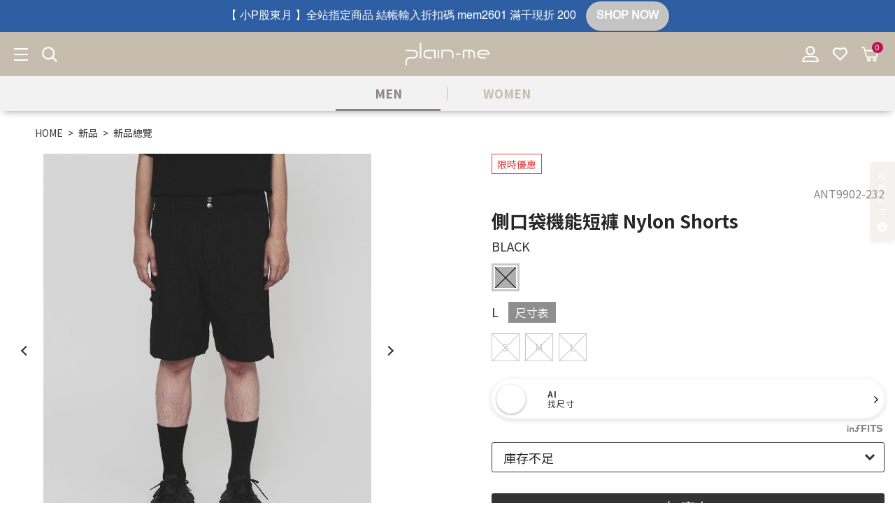

--- FILE ---
content_type: text/html; charset=utf-8
request_url: https://www.plain-me.com/men/product-detail/ANT9902-23207006
body_size: 22714
content:
<!--
SELECT
						A.Size_Pic, A.Prod_No,
                A.Prod_Mall_ID,
                A.Prod_Brand_ID,
                A.Prod_Class_ID,
                A.Prod_Lib_ID,
                A.Prod_Sub_ID,
                A.Prod_Label_ID,
                B.ID,
                B.Serial_No,
                B.Pos_No,
                B.Pre_Flag,
                B.Arrive_Date,
                B.Display_Flag,
                B.Limit_Purchase,
                B.Stock,
                B.Store_Stock,
                B.Store_Safe_Stock,
                B.Update_Flag,
                B.Unit,
                A.Price_Flag1,
                A.Price1,
                A.Price2,
                A.Price_Act,
                A.Vip_Price_Act,
                A.VIP_Price1,
                B.Hops_Price,
                B.Vip_Hops_Price,
                B.Hops_List,
                B.Hops_Act,
                B.Vip_Hops_Act,
                B.Price_Act_St,
                B.Price_Act_End,
                A.St_Date,
                A.End_Date,
                B.St_Date AS B_St_Date,
                B.End_Date AS B_End_Date,
                B.Get_Bonus,
                A.Is_Ready,
                A.Show_Flag AS Show_FlagA,
                B.Show_Flag AS Show_FlagB,
                A.Add_St,
                A.Add_End,
                A.Build_Date,
                A.Hits,
                B.Add_St AS B_Add_St,
                B.Add_End AS B_Add_End,
                A.Spec_Type,
                B.Spec_Code1,
                B.Spec_Code2,
                B.Spec_Code3, A.Name , A.Price_Name1 , A.Vip_Price_Act_Name , A.Vip_Price1_Name , A.Price_Name2 , A.Price_Act_Name , A.Pic_Path , A.Pic1  AS APic1, A.Pic2  AS APic2, A.Pic3  AS APic3, A.Pic4  AS APic4, A.Spec1_Text , A.Spec2_Text , A.Spec3_Text , B.Spec_Name1 , B.Spec_Name2 , B.Spec_Name3 , B.Act_Str ,
                A.Pic_Alt,
                B.Act_Str_Color,
                B.Act_Pic,
                B.Spec_Pic1,
                B.Spec_Pic2,
                B.Spec_Pic3,
                B.Pic_Path AS Pic_Path_B,
                B.Pic1,
                B.Pic2,
                B.Pic3,
                B.Pic4,
                B.Pic5,
                B.Pic6,
                B.Pic7,
                B.Pic8,
                B.Pic9,
                B.Pic10,
                B.Pic11,
                A.Seo_Title,
                A.Seo_Keywords,
                A.Seo_Des,
                A.Build_Date AS Prod_Data_Build_Date
                , Size_Content , Content , Material_Text , Spec_Intro 
						FROM Prod_Data AS A
						JOIN Prod_Sell AS B ON A.Prod_No = B.Prod_No
						WHERE B.Serial_No = :Serial_No
						AND A.OneShop_Flag = '2'
						AND A.Prod_Type IN(1,3,4,5)
						AND FIND_IN_SET(:Prod_Mall_ID,Prod_Mall_ID ) 
ANT9902-23207006
-->
<!DOCTYPE html>
<!--[if lt IE 7]><html class="no-js lt-ie9 lt-ie8 lt-ie7" lang="zh-Hant"> <![endif]-->
<!--[if IE 7]><html class="no-js lt-ie9 lt-ie8" lang="zh-Hant"> <![endif]-->
<!--[if IE 8]><html class="no-js lt-ie9" lang="zh-Hant"> <![endif]-->
<!--[if IE 9 ]><html class="ie9 no-js" lang="zh-Hant"> <![endif]-->
<!--[if (gt IE 9)|!(IE)]><!-->
<html lang="zh-Hant" xmlns="http://www.w3.org/1999/xhtml" >
<!--<![endif]-->
<head>

    <meta charset="utf-8">
    <meta http-equiv="Content-Type" content="text/html; charset=utf-8" />
    <meta name="viewport" content="width=device-width, initial-scale=1.0, maximum-scale=1.0, user-scalable=0, minimum-scale=1.0, viewport-fit=cover">

    <!--[if IE]>
    <meta http-equiv="X-UA-Compatible" content="IE=edge,chrome=1">``
    <![endif]-->
    <meta name="Keywords" content="Anonymous Talking （Annyms tlking: 匿名談話），察覺大眾在生活與社群間虛實的心理，將其內心獨白汲取作為啟發，結合喜好的文化如各種音樂類型、電影，以及具啟發性歌詞、文章、名言…發想出有趣的作品，透過穿著服裝在日常上展示自我認同與省思。重視單品的搭配性，活用面副料配置及剪裁解構，透過不斷嘗試面料的拼貼，衝突與激盪，探討成衣設計的活性。按扣門襟。兩側口袋。寬鬆版型。" />
    <meta name="Description" content="側口袋機能短褲 Nylon Shorts" />
    <meta name="Author" content="plain-me 搭配美好的一天" />
    <meta name="URL" content="https://www.plain-me.com" />
    <meta name="Robots" content="All" />
    <meta http-equiv="content-language" content="zh-tw">

    <!-- 社群META -->
    <meta property="og:type" content="website" /><meta property="og:url" content="https://www.plain-me.com//men/product-detail/ANT9902-23207006" /><meta property="og:image" content="https://cdn-plain-me.shang-yu.com/upload_files/fonlego-rwd/prodpic/D_ant9902-232_1_01.jpg" /><meta property="og:site_name" content="plain-me 搭配美好的一天" /><meta property="article:tag" content="Article Tag" /><meta property="og:title" content="側口袋機能短褲 Nylon Shorts" /><meta property="og:price" content="2980" /><meta property="og:sku" content="ANT9902-232" /><meta property="og:description" content=" Anonymous Talking （Annyms tlking: 匿名談話），察覺大眾在生活與社群間虛實的心理，將其內心獨白汲取作為啟發，結合喜好的文化如各種音樂類型、電影，以及具啟發性歌詞、文章、名言&hellip;發想出有趣的作品，透過穿著服裝在日常上展示自我認同與省思。重視單品的搭配性，活用面副料配置及剪裁解構，透過不斷嘗試布料的拼貼，衝突與激盪，探討成衣設計的活性。 按扣門襟。 兩側口袋。 寬鬆版型。 " /><meta name="twitter:card" content="summary_large_image"><meta name="twitter:site" content="plain-me 搭配美好的一天"><html xmlns:wb="http://open.weibo.com/wb">    <!-- canonical 重複中繼頁處理 -->
    <link rel="canonical" href="https://www.plain-me.com/men/product-detail/ANT9902-23207006/" />    <!-- 不導分流-->
    
    <link rel="shortcut icon" href="https://cdn-plain-me.shang-yu.com//upload_files/fonlego-rwd/website/plain-me logo.png" type="image/x-icon">
    <link rel="bookmark" href="https://cdn-plain-me.shang-yu.com//upload_files/fonlego-rwd/website/plain-me logo.png" type="image/x-icon">
    <link rel="alternate" hreflang="zh-Hant-us" href="https://www.plain-me.com/men/product-detail/ANT9902-23207006" />

    <link rel="stylesheet" href="https://cdn-plain-me.shang-yu.com//plugin/jquery/jquery-ui.min.css" type="text/css">
    <link rel="stylesheet" href="https://cdn-plain-me.shang-yu.com/plugin/font-awesome-4.5.0/css/font-awesome.min.css" type="text/css">
    <link rel="stylesheet" href="https://cdn-plain-me.shang-yu.com//plugin/Magnifier.js/magnifier.css" />
    <link rel="stylesheet" href="https://cdn-plain-me.shang-yu.com//plugin/owl.carousel-2.0.0/assets/owl.carousel.min.css">
    <link type="text/css" rel="stylesheet" href="https://cdn-plain-me.shang-yu.com//plugin/nstslider/dist/jquery.nstSlider.min.css">
    <link type="text/css" rel="stylesheet" href="https://cdn-plain-me.shang-yu.com//plugin/animate.css-master/animate.min.css">
    <link href="https://fonts.googleapis.com/css?family=Noto+Sans+TC:400,500,700&display=swap&subset=chinese-traditional" rel="stylesheet">
   
    <!-- 預設樣式，如客戶有更改樣式則把此common_customize.min.css檔拿掉不載入 -->
    <!-- <link rel="stylesheet" href="https://cdn-plain-me.shang-yu.com//style/common_lv1.min.css?ID_As_For_Css=men">
    <link rel="stylesheet" href="https://cdn-plain-me.shang-yu.com//style/common_lv2.min.css?ID_As_For_Css=men">
    <link rel="stylesheet" href="https://cdn-plain-me.shang-yu.com//style/common_font.min.css?ID_As_For_Css=men">-->
    <link rel="stylesheet" href="https://cdn-plain-me.shang-yu.com//style/common.min.css?ID_As_For_Css=men">
    <link rel="stylesheet" href="https://cdn-plain-me.shang-yu.com//style/products_detail.min.css" />
    <link rel="stylesheet" href="https://cdn-plain-me.shang-yu.com//style/common_block.min.css?ID_As_For_Css=men">
    <!-- 客戶設定樣式，如客戶無調整樣式，則不顯示下方css設定 -->


    <script type="text/javascript" src="https://cdn-plain-me.shang-yu.com//upload_files/fonlego-rwd/lang/lang_js-zh_TW.js"></script>
    <script type="text/javascript" src="https://cdn-plain-me.shang-yu.com//plugin/jquery/jquery-1.11.3.min.js"></script>
    <script type="text/javascript" src="https://cdn-plain-me.shang-yu.com//plugin/jquery/jquery-ui.min.js"></script>
    <!-- <script type="text/javascript" src="https://cdn-plain-me.shang-yu.com//plugin/modernizr/modernizr-custom.js"></script> -->
    <script type="text/javascript" src="https://cdn-plain-me.shang-yu.com//plugin/masonry-docs/masonry.pkgd.min.js"></script>
        
    <script type="text/javascript" src="https://cdn-plain-me.shang-yu.com/config/fun/formsauth/check_tools.js"></script>
    <script type="text/javascript" src="https://cdn-plain-me.shang-yu.com/config/fun/formsauth/front_formsauth.js"></script>
    <script type="text/javascript" src="https://cdn-plain-me.shang-yu.com/config/fun/delayBox/delaybox.js"></script>
    <script type="text/javascript" src="https://cdn-plain-me.shang-yu.com/config/fun/mask/mask.js"></script>
    <script type="text/javascript" src="https://cdn-plain-me.shang-yu.com/config/fun/index_fun.js"></script>
    <script type="text/javascript" src="https://cdn-plain-me.shang-yu.com//plugin/owl.carousel-2.0.0/owl.carousel.min.js"></script>
    <script type="text/javascript" src="https://cdn-plain-me.shang-yu.com//plugin/Magnifier.js/Event.js"></script>
    <script type="text/javascript" src="https://cdn-plain-me.shang-yu.com//plugin/Magnifier.js/Magnifier.js"></script>
    <script type="text/javascript" src="https://cdn-plain-me.shang-yu.com//plugin/imagesloaded/imagesloaded.pkgd.min.js"></script>
    <script type="text/javascript" src="https://cdn-plain-me.shang-yu.com//plugin/jquery.countdown-2.1.0/jquery.countdown.min.js"></script>
    <script type="text/javascript" src="https://challenges.cloudflare.com/turnstile/v0/api.js" async defer></script>
    <!-- 讓ie8以下支援Media Query -->
    <!--[if lt IE 9]>
    <script src="https://cdnjs.cloudflare.com/ajax/libs/respond.js/1.4.2/respond.min.js"></script>
    <![endif]-->
    <!-- 讓ie6~8支援CSS3偽類和屬性選擇器(:first-child) -->
    <!--[if (gte IE 6)&(lte IE 8)]>
    <script src="https://cdn-plain-me.shang-yu.com//plugin/selectivizr/selectivizr-min.js"></script>
    <![endif]-->
    <script type="text/javascript" src="https://cdn-plain-me.shang-yu.com//plugin/marquee/lib/jquery.marquee.min.js"></script>
    <script src="https://cdn-plain-me.shang-yu.com//plugin/nstslider/dist/jquery.nstSlider.min.js"></script>

            <script type="application/ld+json">
            {
                "@context": "http://schema.org",
                "@type": "Product",
                "name":"側口袋機能短褲 Nylon Shorts",
                "image":"https://cdn-plain-me.shang-yu.com//upload_files/fonlego-rwd/prodpic/D_ant9902-232_1_01.jpg",
                "description":" Anonymous Talking （Annyms tlking: 匿名談話），察覺大眾在生活與社群間虛實的心理，將其內心獨白汲取作為啟發，結合喜好的文化如各種音樂類型、電影，以及具啟發性歌詞、文章、名言&hellip;發想出有趣的作品，透過穿著服裝在日常上展示自我認同與省思。重視單品的搭配性，活用面副料配置及剪裁解構，透過不斷嘗試布料的拼貼，衝突與激盪，探討成衣設計的活性。 按扣門襟。 兩側口袋。 寬鬆版型。 ",
                "id":"01012644",
                "productID":"ANT9902-232",
                "offers":{
                    "@type":"offer",
                    "priceCurrency":"TWD",
                    "price":"2980",
                    "availability":"OutOfStock"
                }
            }
        </script>
    
    <style type="text/css">
        :root {
                            /* 頁腳 */
                --Footer_Main: #766d67;
                            /* 頁腳輔助色 */
                --Footer_Sub: #766d67;
                    }
    </style>
<title>側口袋機能短褲 Nylon Shorts - plain-me 搭配美好的一天</title>
<!-- Google Tag Manager -->
<script>(function(w,d,s,l,i){w[l]=w[l]||[];w[l].push({'gtm.start':
new Date().getTime(),event:'gtm.js'});var f=d.getElementsByTagName(s)[0],
j=d.createElement(s),dl=l!='dataLayer'?'&l='+l:'';j.async=true;j.src=
'https://www.googletagmanager.com/gtm.js?id='+i+dl;f.parentNode.insertBefore(j,f);
})(window,document,'script','dataLayer','GTM-PT743W');</script>
<!-- End Google Tag Manager -->

<!-- Cresclab -->
<script src="//cdn.maac.app/widget/1079371652db497687d670f9d9def954.js" async="async"></script>
<!-- Criteo  pixel ID  543188252510835     -->
<script type="text/javascript" src="//dynamic.criteo.com/js/ld/ld.js?a=24700" async="true"></script>

<!-- Google tag (gtag.js) -->
<script async src="https://www.googletagmanager.com/gtag/js?id=G-NFMYXJJTC6"></script>
<script>
  window.dataLayer = window.dataLayer || [];
  function gtag(){dataLayer.push(arguments);}
  gtag('js', new Date());

  gtag('config', 'G-NFMYXJJTC6');
</script>

<script>
(function(){
  var s=document.createElement("script");
  s.src="https://online-user-center-api.fonlego.com/js/shangyuAnalytics/shangyuAnalytics.js";
  s.async=1;
  s.onload=function(){ 
    window.SYARequest&&SYARequest("plain-me","index"); 
  };
  s.onerror=function(){ console.warn("shangyu即時在線人數載入失敗"); };
  document.head.appendChild(s);
})();
</script>
<script type="text/javascript">
    (function(c,l,a,r,i,t,y){
        c[a]=c[a]||function(){(c[a].q=c[a].q||[]).push(arguments)};
        t=l.createElement(r);t.async=1;t.src="https://www.clarity.ms/tag/"+i;
        y=l.getElementsByTagName(r)[0];y.parentNode.insertBefore(t,y);
    })(window, document, "clarity", "script", "a82w14hgs5");
</script>
<!-- Google tag (gtag.js) -->
<script async src="https://www.googletagmanager.com/gtag/js?id=AW-10864768144">
</script>
<script>
  window.dataLayer = window.dataLayer || [];
  function gtag(){dataLayer.push(arguments);}
  gtag('js', new Date());

  gtag('config', 'AW-10864768144');
</script>
<style>
@media (max-width: 660px) {
        .panel-list>.panel-list-item {
            flex-basis:33.333333%;
            max-width: 33.333333%;
            width: 33.333333%;
        }
    }
</style>
<script async src="//static.zotabox.com/2/d/2d429469cebd8ace55470e49d053059d/widgets.js"></script>
<style>
.moreimage-wrapper .web-editor {
max-width: 1000px;
margin-left: auto;
margin-right: auto;
text-align: center;
}
.moreimage-wrapper .web-editor img {
    vertical-align: middle;
}
.moreimage-wrapper .web-editor p{
text-align: left;
}
</style>
<style>
.collapse-list-content .web-editor {
color: #333;
font-family:Futura,"微軟正黑體",sans-serif;
max-width: 1000px;
margin-left:auto;
margin-right:auto;
}
.collapse-list-content .web-editor li+li {
margin-top: .5em;
}
</style>
<style>
.memberbox-item .member-item[href*="/about-contact/"] {
    font-size: 0;
    letter-spacing: 0;
}
.memberbox-item .member-item[href*="/about-contact/"]:after {
    content: '客服信箱';
    font-size: 14px;
    letter-spacing: 3px;
}
</style>
<script>window.loginFrom = null;window.memberId = null;</script><!-- Criteo Loader File --><script type="text/javascript" src="//dynamic.criteo.com/js/ld/ld.js?a=24700" async="true"></script><!-- END Criteo Loader File -->    <!-- LINE Tag Base Code -->
    <!-- Do Not Modify -->
    <script>
    (function(g,d,o){
      g._ltq=g._ltq||[];g._lt=g._lt||function(){g._ltq.push(arguments)};
      var h=location.protocol==='https:'?'https://d.line-scdn.net':'http://d.line-cdn.net';
      var s=d.createElement('script');s.async=1;
    s.src=o||h+'/n/line_tag/public/release/v1/lt.js';
      var t=d.getElementsByTagName('script')[0];t.parentNode.insertBefore(s,t);
    })(window, document);
    _lt('init', {
    customerType: 'lap',
    tagId: 'd9c1f82c-a442-460d-8013-3fd2dd57a61f'
    });
    _lt('send', 'pv', ['d9c1f82c-a442-460d-8013-3fd2dd57a61f']);
    </script>
    <noscript>
    <img height="1" width="1" style="display:none"
           src="https://tr.line.me/tag.gif?c_t=lap&t_id=d9c1f82c-a442-460d-8013-3fd2dd57a61f&e=pv&noscript=1" />
    </noscript>
    <!-- End LINE Tag Base Code -->

<script type="text/javascript">
    window.insider_object = window.insider_object || {};
    window.insider_object = {
        "user" : {
            "uuid" : ""
        }
    };
</script>

</head>
<body  class="not-index webkit  withHover">
<!-- <div class="loading">
    <img src="https://cdn-plain-me.shang-yu.com//images/common/ring-alt.svg">
</div> -->
    <div class="header-fixe header-01">
        <header>
            <div class="inner">
                <ul class="header-submenu theme-left">
                    <!-- 手機平版的MENU按鈕 -->
					<li class="header-submenu-item ">
						<div class="menu-b"><span></span></div>
					</li>
					<li class="header-submenu-item ">
						<button type="button" class="search-toggle">
                            <i class="icon icon-search"></i>
						</button>
					</li>
                </ul>
                <!-- LOGO -->
                <div class="logobox">
                <a class="logo" href="/"><img class="logoPic" src="https://cdn-plain-me.shang-yu.com//upload_files/fonlego-rwd/website/資產 1(11)(1).png" border="0"></a>                </div>

                                

                                <ul class="header-submenu">
                                        <li class="header-submenu-item member-group">
                        <button type="button" class="member-toggle">
                            <i class="icon icon-member"></i>
                        </button>
                        <div class="memberbox">
                                                            <div class="memberbox-item">
                                    <a href="/men/member-login/">登入/註冊</a>
                                </div>
                                                        <div class="memberbox-item">
                                <a class="member-item" href="/men/about-contact/"><i class="icon icon-service"></i>快速客服</a>
                            </div>
                        </div>
                    </li>
                                        <li class="header-submenu-item go-favorite">
                        <a class="icon-wishlist" href="/men/member-buynext/">
                            <i class="icon icon-like"></i>
                        </a>
                    </li>

                                        <li class="header-submenu-item shopbox">
                        <a class="icon-cart" id="Shop_Cart_Total" href="/men/shopcart/step1">
                            <i class="icon icon-cart"></i>
                            <span class="cart-number">0</span>
                        </a>
                        <div class="shopping-cartbox">
                            <button type="button" class="cartbox-button in-active" data-target="#Header_Shopcart">現貨商品</button>
                            <button type="button" class="cartbox-button" data-target="#PreOrder_Shopcart">預購商品</button>
                            <div class="wrapper in-active" id="Header_Shopcart"></div>
                            <div class="wrapper" id="PreOrder_Shopcart"></div>
                        </div>
                    </li>
                </ul>
            </div>
						<ul class="branch-switch"><li class="branch-switch-item in-choice"><a href="/men/" class="branch-switch-btn">MEN</a></li><li class="branch-switch-item "><a href="/women/" class="branch-switch-btn">WOMEN</a></li></ul>        </header>
        <div class="nav-bg"></div>
        <div class="searchBox">
            <button class="navBox-closer" type="button"></button>
            <div class="searchBox-inner">
                <div class="search-group">
                    <form id="Top_Search" name="Top_Search" method="get" action="/men/searchall-products/" class=" search-form">
                        <input type="text" id="keywords" name="keywords" class="search-keywords" placeholder="輸入商品關鍵字搜尋" autocomplete="off">
                        <a class="search-button " href="javascript:;" onclick="searchKeywords()"></a>
                    </form>
                </div>
                <div class="search-group">
                    <div class="search-title">熱門標籤</div>
                    <ul class="search-taglist">
                                                     <li class="tag-item">
                                <a href="/men/product-tags/德德同款"
                                class="tag-link">德德同款</a>
                            </li>
                                                    <li class="tag-item">
                                <a href="/men/product-tags/2件1280"
                                class="tag-link">2件1280</a>
                            </li>
                                                    <li class="tag-item">
                                <a href="/men/product-tags/2件2080"
                                class="tag-link">2件2080</a>
                            </li>
                                                    <li class="tag-item">
                                <a href="/men/product-tags/2件1680"
                                class="tag-link">2件1680</a>
                            </li>
                                                    <li class="tag-item">
                                <a href="/men/product-tags/2件3280"
                                class="tag-link">2件3280</a>
                            </li>
                                                    <li class="tag-item">
                                <a href="/men/product-tags/經典熱賣款"
                                class="tag-link">經典熱賣款</a>
                            </li>
                                                    <li class="tag-item">
                                <a href="/men/product-tags/團購優惠"
                                class="tag-link">團購優惠</a>
                            </li>
                                                    <li class="tag-item">
                                <a href="/men/product-tags/防曬"
                                class="tag-link">防曬</a>
                            </li>
                                                    <li class="tag-item">
                                <a href="/men/product-tags/一般版型"
                                class="tag-link">一般版型</a>
                            </li>
                                                    <li class="tag-item">
                                <a href="/men/product-tags/鬆身版型"
                                class="tag-link">鬆身版型</a>
                            </li>
                                                    <li class="tag-item">
                                <a href="/men/product-tags/寬身版型"
                                class="tag-link">寬身版型</a>
                            </li>
                                                    <li class="tag-item">
                                <a href="/men/product-tags/超寬版型"
                                class="tag-link">超寬版型</a>
                            </li>
                                                    <li class="tag-item">
                                <a href="/men/product-tags/合身版型"
                                class="tag-link">合身版型</a>
                            </li>
                                                    <li class="tag-item">
                                <a href="/men/product-tags/預購"
                                class="tag-link">預購</a>
                            </li>
                                                    <li class="tag-item">
                                <a href="/men/product-tags/新品"
                                class="tag-link">新品</a>
                            </li>
                                                    <li class="tag-item">
                                <a href="/men/product-tags/官網獨家"
                                class="tag-link">官網獨家</a>
                            </li>
                                                    <li class="tag-item">
                                <a href="/men/product-tags/超值加購"
                                class="tag-link">超值加購</a>
                            </li>
                                                    <li class="tag-item">
                                <a href="/men/product-tags/吸濕排汗"
                                class="tag-link">吸濕排汗</a>
                            </li>
                                                    <li class="tag-item">
                                <a href="/men/product-tags/生日專屬優惠"
                                class="tag-link">生日專屬優惠</a>
                            </li>
                                                    <li class="tag-item">
                                <a href="/men/product-tags/成套優惠"
                                class="tag-link">成套優惠</a>
                            </li>
                                                    <li class="tag-item">
                                <a href="/men/product-tags/限時優惠"
                                class="tag-link">限時優惠</a>
                            </li>
                                                    <li class="tag-item">
                                <a href="/men/product-tags/防潑水"
                                class="tag-link">防潑水</a>
                            </li>
                                                    <li class="tag-item">
                                <a href="/men/product-tags/補貨"
                                class="tag-link">補貨</a>
                            </li>
                                                    <li class="tag-item">
                                <a href="/men/product-tags/聯名"
                                class="tag-link">聯名</a>
                            </li>
                                                    <li class="tag-item">
                                <a href="/men/product-tags/嘖嘖募資破 400 萬"
                                class="tag-link">嘖嘖募資破 400 萬</a>
                            </li>
                                                    <li class="tag-item">
                                <a href="/men/product-tags/VIP結帳再享9折"
                                class="tag-link">VIP結帳再享9折</a>
                            </li>
                                                    <li class="tag-item">
                                <a href="/men/product-tags/馬年新品_ft.美山有"
                                class="tag-link">馬年新品_ft.美山有</a>
                            </li>
                                            </ul>
                </div>
                <div class="search-group">
                    <div class="search-title">搜尋紀錄</div>
                    <ul class="search-history">
                                            </ul>
                </div>
                <div class="search-group">
                    <div class="search-title">最近看過</div>
                    <div class="search-prodlist">
                        <!-- $View_His -->

                        
                                                                            
                    </div>
                </div>
            </div>
        </div>

        <input type="hidden" id="defaultMall" value="men">

        <div class="navBox">
        	<div class="navBox-closer"></div>
                        <ul class="mobile-extra"><li class="mobile-extra-item in-choice"><span id="men" data-id="men" class="mobile-extra-link mallChange">MEN</span></li><li class="mobile-extra-item "><span id="women" data-id="women" class="mobile-extra-link mallChange">WOMEN</span></li></ul>            <!-- 選單 -->
            <nav>
                <div id="menu-nav">
                    <div class="inner mobile-nav-right">
                                        <div class="nav-item with-background " data-name="SALE">
                                                <div class="h3-item background-box item-title " style="">
                            <span style="color: #751A20; font-weight: 400;">SALE</span>
                        </div>
                        <a href="/men/products/winter-sale/" class="item-title background-box menu_class_a m-item-title" pic="" url=""   style="">
                            <span style="color:#751A20; font-weight:400"; >SALE</span>
                        </a>
                                                </div>
                                            <div class="nav-item with-background  open" data-name="搭！就對了">
                                                <div class="h3-item background-box item-title m-item-title" style="">
                            <span style="color: #751A20; font-weight: 400;">搭！就對了</span>
                        </div>
                        <a href="/men/products/just-snap/" class="item-title background-box menu_class_a " pic="" url=""   style="">
                            <span style="color:#751A20; font-weight:400"; >搭！就對了</span>
                        </a>
                            <div class="item-subitembox trilayer-001 top_menu" >
        <div class="inner">
            <div class="text-type">
                <ul class="wrapper">
                    <li class="menu-item">
                        <span class="subitembox">
                        <span class="subitem-column">                            <a class="item menu_sub_a theme-with-padding" href="/men/products/just-snap/snap-go">
                                <img class="menu-item-img" src="https://cdn-plain-me.shang-yu.com//upload_files/fonlego-rwd/website/PLN0073-251_03_01(4).jpg">
                                <span class="menu-item-string" style="color:#7d7773; font-weight:400"; >外套 / 上衣 / 褲子 自由組合 3,888 起</span>
                            </a>
                        </span>                        </span>
                    </li>
                </ul>
            </div>
                            <div class="picture-type">
                    <p class="type-title">
                        <span style="color: #7d7773; font-weight: 400;">
                        喜歡的商品自由組合                        </span>
                    </p>
                    <ul class="menu-list theme-circle">
                                                <li class="menu-list-item">
                            <a href="https://www.plain-me.com/men/products/just-snap/snap-go" class="menu-list-link" title="">
                                                                <img class="menu-list-img" src="https://cdn-plain-me.shang-yu.com//upload_files/fonlego-rwd/website/1250300SS400405.jpg">
                                                                <p class="menu-list-string" style="color: ; font-weight: 400;"></p>
                            </a>
                        </li>
                                                <li class="menu-list-item">
                            <a href="javascripts:;" class="menu-list-link" title="">
                                                                <p class="menu-list-string" style="color: ; font-weight: 400;"></p>
                            </a>
                        </li>
                                                <li class="menu-list-item">
                            <a href="javascripts:;" class="menu-list-link" title="">
                                                                <p class="menu-list-string" style="color: ; font-weight: 400;"></p>
                            </a>
                        </li>
                                                <li class="menu-list-item">
                            <a href="javascripts:;" class="menu-list-link" title="">
                                                                <p class="menu-list-string" style="color: ; font-weight: ;"></p>
                            </a>
                        </li>
                                            </ul>
                </div>
                    </div>
    </div>
                        </div>
                                            <div class="nav-item with-background " data-name="♕ 寬褲爭霸 ♕">
                                                <div class="h3-item background-box item-title " style="">
                            <span style="color: #000000; font-weight: 400;">♕ 寬褲爭霸 ♕</span>
                        </div>
                        <a href="/men/products/wide-pants/" class="item-title background-box menu_class_a m-item-title" pic="" url=""   style="">
                            <span style="color:#000000; font-weight:400"; >♕ 寬褲爭霸 ♕</span>
                        </a>
                                                </div>
                                            <div class="nav-item theme-blog menu-custom-link with-background" data-name="所有商品">
                                                <div class="h3-item background-box item-title " style="">
                            <span style="color: ; font-weight: 400;">所有商品</span>
                        </div>
                        <a href="https://www.plain-me.com/men/products/" class="item-title background-box menu_class_a m-item-title" pic="" url=""   style="">
                            <span style="color:; font-weight:400"; >所有商品</span>
                        </a>
                                                </div>
                                            <div class="nav-item with-background " data-name="新品">
                                                <div class="h3-item background-box item-title m-item-title" style="">
                            <span style="color: #000000; font-weight: 400;">新品</span>
                        </div>
                        <a href="/men/products/new/" class="item-title background-box menu_class_a " pic="" url=""   style="">
                            <span style="color:#000000; font-weight:400"; >新品</span>
                        </a>
                            <div class="item-subitembox trilayer-001 top_menu" >
        <div class="inner">
            <div class="text-type">
                <ul class="wrapper">
                    <li class="menu-item">
                        <span class="subitembox">
                        <span class="subitem-column">                            <a class="item menu_sub_a " href="/men/products/new/view-all">
                                <img class="menu-item-img" src="https://cdn-plain-me.shang-yu.com//upload_files/fonlego-rwd/website/CNB0126_40x40.jpg">
                                <span class="menu-item-string" style="color:#7d7773; font-weight:700"; >新品總覽</span>
                            </a>
                                                    <a class="item menu_sub_a " href="/men/products/new/new-clothes">
                                <img class="menu-item-img" src="https://cdn-plain-me.shang-yu.com//upload_files/fonlego-rwd/website/cop11106-40x40.jpg">
                                <span class="menu-item-string" style="color:#7d7773; font-weight:400"; >新品服飾</span>
                            </a>
                                                    <a class="item menu_sub_a " href="/men/products/new/new-bags">
                                <img class="menu-item-img" src="https://cdn-plain-me.shang-yu.com//upload_files/fonlego-rwd/website/fce30101_40X40.jpg">
                                <span class="menu-item-string" style="color:#7d7773; font-weight:400"; >新品包款</span>
                            </a>
                                                    <a class="item menu_sub_a " href="/men/products/new/new-accessories_and_shoes">
                                <img class="menu-item-img" src="https://cdn-plain-me.shang-yu.com//upload_files/fonlego-rwd/website/BRY3051_40x40(1).jpg">
                                <span class="menu-item-string" style="color:#7d7773; font-weight:400"; >新品配件/鞋款</span>
                            </a>
                                                    <a class="item menu_sub_a " href="/men/products/new/new-daily-necessities">
                                <img class="menu-item-img" src="https://cdn-plain-me.shang-yu.com//upload_files/fonlego-rwd/website/flt3907_40X40(1)(1).jpg">
                                <span class="menu-item-string" style="color:#7d7773; font-weight:400"; >新品生活選物</span>
                            </a>
                        </span>                        </span>
                    </li>
                </ul>
            </div>
                            <div class="picture-type">
                    <p class="type-title">
                        <span style="color: #dd4343; font-weight: 400;">
                        plain-me 暢銷 NO.1  點圖看更多>                        </span>
                    </p>
                    <ul class="menu-list theme-circle">
                                                <li class="menu-list-item">
                            <a href="https://www.plain-me.com/men/product-detail/COP300807001" class="menu-list-link" title="">
                                                                <img class="menu-list-img" src="https://cdn-plain-me.shang-yu.com//upload_files/fonlego-rwd/website/PM-旅行小包-MENU-400450(2).jpg">
                                                                <p class="menu-list-string" style="color: #7d7773; font-weight: 400;"></p>
                            </a>
                        </li>
                                                <li class="menu-list-item">
                            <a href="javascripts:;" class="menu-list-link" title="">
                                                                <p class="menu-list-string" style="color: ; font-weight: 400;"></p>
                            </a>
                        </li>
                                                <li class="menu-list-item">
                            <a href="javascripts:;" class="menu-list-link" title="">
                                                                <p class="menu-list-string" style="color: ; font-weight: 400;"></p>
                            </a>
                        </li>
                                                <li class="menu-list-item">
                            <a href="javascripts:;" class="menu-list-link" title="">
                                                                <p class="menu-list-string" style="color: ; font-weight: ;"></p>
                            </a>
                        </li>
                                            </ul>
                </div>
                    </div>
    </div>
                        </div>
                                            <div class="nav-item with-background " data-name="經典百搭品">
                                                <div class="h3-item background-box item-title m-item-title" style="">
                            <span style="color: #000000; font-weight: 400;">經典百搭品</span>
                        </div>
                        <a href="/men/products/popular-items/" class="item-title background-box menu_class_a " pic="" url=""   style="">
                            <span style="color:#000000; font-weight:400"; >經典百搭品</span>
                        </a>
                            <div class="item-subitembox trilayer-001 top_menu" >
        <div class="inner">
            <div class="text-type">
                <ul class="wrapper">
                    <li class="menu-item">
                        <span class="subitembox">
                        <span class="subitem-column">                            <a class="item menu_sub_a " href="/men/products/popular-items/pmtop">
                                <img class="menu-item-img" src="https://cdn-plain-me.shang-yu.com//upload_files/fonlego-rwd/website/17(3).jpg">
                                <span class="menu-item-string" style="color:#7d7773; font-weight:700"; >經典總覽</span>
                            </a>
                                                    <a class="item menu_sub_a " href="/men/products/popular-items/pm-clothes">
                                <img class="menu-item-img" src="https://cdn-plain-me.shang-yu.com//upload_files/fonlego-rwd/website/pln0044_3_03.jpg">
                                <span class="menu-item-string" style="color:#7d7773; font-weight:700"; >經典百搭上衣</span>
                            </a>
                                                    <a class="item menu_sub_a theme-with-padding" href="/men/products/popular-items/pboycool_PLN00132">
                                <img class="menu-item-img" src="https://cdn-plain-me.shang-yu.com//upload_files/fonlego-rwd/website/PLN0046-232_2_04.jpg">
                                <span class="menu-item-string" style="color:#7d7773; font-weight:400"; >第二代小P社長防曬 TEE</span>
                            </a>
                                                    <a class="item menu_sub_a theme-with-padding" href="/men/products/popular-items/theone-tshirts">
                                <img class="menu-item-img" src="https://cdn-plain-me.shang-yu.com//upload_files/fonlego-rwd/website/PLN11018_3_02.jpg">
                                <span class="menu-item-string" style="color:#7d7773; font-weight:400"; >重磅寬版好感TEE</span>
                            </a>
                                                    <a class="item menu_sub_a theme-with-padding" href="/men/products/popular-items/PLN0033">
                                <img class="menu-item-img" src="https://cdn-plain-me.shang-yu.com//upload_files/fonlego-rwd/website/JNP0124-241_3_04.jpg">
                                <span class="menu-item-string" style="color:#7d7773; font-weight:400"; >寬版刺繡水洗TEE</span>
                            </a>
                                                    <a class="item menu_sub_a theme-with-padding" href="/men/products/popular-items/PLN0131">
                                <img class="menu-item-img" src="https://cdn-plain-me.shang-yu.com//upload_files/fonlego-rwd/website/JNP0124-241_3_04(1).jpg">
                                <span class="menu-item-string" style="color:#7d7773; font-weight:400"; >PLAIN多色logo TEE</span>
                            </a>
                                                    <a class="item menu_sub_a " href="/men/products/popular-items/pm-jackets">
                                <img class="menu-item-img" src="https://cdn-plain-me.shang-yu.com//upload_files/fonlego-rwd/website/pln0044_3_06.jpg">
                                <span class="menu-item-string" style="color:#7d7773; font-weight:700"; >經典百搭外套</span>
                            </a>
                                                    <a class="item menu_sub_a theme-with-padding" href="/men/products/popular-items/tabi-aw">
                                <img class="menu-item-img" src="https://cdn-plain-me.shang-yu.com//upload_files/fonlego-rwd/website/PLN3063-252_3_02(10).jpg">
                                <span class="menu-item-string" style="color:#7d7773; font-weight:400"; >TABI [旅] 世界走輕旅機能外套</span>
                            </a>
                                                    <a class="item menu_sub_a theme-with-padding" href="/men/products/popular-items/yobi-uv">
                                <img class="menu-item-img" src="https://cdn-plain-me.shang-yu.com//upload_files/fonlego-rwd/website/f0f0ee40X40(11).jpg">
                                <span class="menu-item-string" style="color:#7d7773; font-weight:400"; >YOBI 全機能外套</span>
                            </a>
                                                    <a class="item menu_sub_a theme-with-padding" href="/men/products/popular-items/PLN1134">
                                <img class="menu-item-img" src="https://cdn-plain-me.shang-yu.com//upload_files/fonlego-rwd/website/JNP0124-241_3_04(2).jpg">
                                <span class="menu-item-string" style="color:#7d7773; font-weight:400"; >P Logo全機能夾克外套</span>
                            </a>
                        </span><span class="subitem-column">                            <a class="item menu_sub_a theme-with-padding" href="/men/products/popular-items/PLN1112">
                                <img class="menu-item-img" src="https://cdn-plain-me.shang-yu.com//upload_files/fonlego-rwd/website/JNP0124-241_3_01(1).jpg">
                                <span class="menu-item-string" style="color:#7d7773; font-weight:400"; >Oversize 和風抗UV外套</span>
                            </a>
                                                    <a class="item menu_sub_a " href="/men/products/popular-items/pm-pants">
                                <img class="menu-item-img" src="https://cdn-plain-me.shang-yu.com//upload_files/fonlego-rwd/website/pln0044_3_03(1).jpg">
                                <span class="menu-item-string" style="color:#7d7773; font-weight:700"; >經典百搭神褲</span>
                            </a>
                                                    <a class="item menu_sub_a theme-with-padding" href="/men/products/popular-items/1616-series">
                                <img class="menu-item-img" src="https://cdn-plain-me.shang-yu.com//upload_files/fonlego-rwd/website/menu_pr_1616_01_m.jpg">
                                <span class="menu-item-string" style="color:#7d7773; font-weight:400"; >LOKA 修身神褲</span>
                            </a>
                                                    <a class="item menu_sub_a theme-with-padding" href="/men/products/popular-items/billy-pants">
                                <img class="menu-item-img" src="https://cdn-plain-me.shang-yu.com//upload_files/fonlego-rwd/website/menu_pr_3563_01_m.jpg">
                                <span class="menu-item-string" style="color:#7d7773; font-weight:400"; >Billy Pants 好比例神褲</span>
                            </a>
                                                    <a class="item menu_sub_a theme-with-padding" href="/men/products/popular-items/cityboy-pant">
                                <img class="menu-item-img" src="https://cdn-plain-me.shang-yu.com//upload_files/fonlego-rwd/website/BKLB9916-242_3_01.jpg">
                                <span class="menu-item-string" style="color:#7d7773; font-weight:400"; >CITY BOY 百搭神褲</span>
                            </a>
                                                    <a class="item menu_sub_a theme-with-padding" href="/men/products/popular-items/balloon-pants">
                                <img class="menu-item-img" src="https://cdn-plain-me.shang-yu.com//upload_files/fonlego-rwd/website/CITYBOY(1).jpg">
                                <span class="menu-item-string" style="color:#7d7773; font-weight:400"; >PM 繭型寬鬆神褲</span>
                            </a>
                                                    <a class="item menu_sub_a " href="/men/products/popular-items/pm-bags">
                                <img class="menu-item-img" src="https://cdn-plain-me.shang-yu.com//upload_files/fonlego-rwd/website/pln0044_3_05.jpg">
                                <span class="menu-item-string" style="color:#7d7773; font-weight:700"; >經典百搭包款</span>
                            </a>
                                                    <a class="item menu_sub_a theme-with-padding" href="/men/products/popular-items/bucket-bag">
                                <img class="menu-item-img" src="https://cdn-plain-me.shang-yu.com//upload_files/fonlego-rwd/website/cop3014_1_01_01.jpg">
                                <span class="menu-item-string" style="color:#7d7773; font-weight:400"; >PM 水桶包</span>
                            </a>
                                                    <a class="item menu_sub_a theme-with-padding" href="/men/products/popular-items/moonbag">
                                <img class="menu-item-img" src="https://cdn-plain-me.shang-yu.com//upload_files/fonlego-rwd/website/PLN3037_1_01.jpg">
                                <span class="menu-item-string" style="color:#7d7773; font-weight:400"; >PM 半月包</span>
                            </a>
                                                    <a class="item menu_sub_a theme-with-padding" href="/men/products/popular-items/pm-travel-pouch">
                                <img class="menu-item-img" src="https://cdn-plain-me.shang-yu.com//upload_files/fonlego-rwd/website/cop3008_1_008.jpg">
                                <span class="menu-item-string" style="color:#7d7773; font-weight:400"; >PM 旅行小包</span>
                            </a>
                        </span><span class="subitem-column">                            <a class="item menu_sub_a theme-with-padding" href="/men/products/popular-items/pm-backpack">
                                <img class="menu-item-img" src="https://cdn-plain-me.shang-yu.com//upload_files/fonlego-rwd/website/pln3008-222_1_01.jpg">
                                <span class="menu-item-string" style="color:#7d7773; font-weight:400"; >PM 旅行後背包</span>
                            </a>
                        </span>                        </span>
                    </li>
                </ul>
            </div>
                    </div>
    </div>
                        </div>
                                            <div class="nav-item with-background " data-name="限時優惠">
                                                <div class="h3-item background-box item-title m-item-title" style="">
                            <span style="color: #dd4343; font-weight: 400;">限時優惠</span>
                        </div>
                        <a href="/men/products/allsale/" class="item-title background-box menu_class_a " pic="" url=""   style="">
                            <span style="color:#dd4343; font-weight:400"; >限時優惠</span>
                        </a>
                            <div class="item-subitembox trilayer-001 top_menu" >
        <div class="inner">
            <div class="text-type">
                <ul class="wrapper">
                    <li class="menu-item">
                        <span class="subitembox">
                        <span class="subitem-column">                            <a class="item menu_sub_a theme-with-padding" href="/men/products/allsale/theone-1280">
                                <img class="menu-item-img" src="https://cdn-plain-me.shang-yu.com//upload_files/fonlego-rwd/website/SAA1116_3_03.jpg">
                                <span class="menu-item-string" style="color:#7d7773; font-weight:400"; >【The one 命定百搭品】指定單品任選 2 件 1280 起！</span>
                            </a>
                                                    <a class="item menu_sub_a theme-with-padding" href="/men/products/allsale/theone-1680">
                                <img class="menu-item-img" src="https://cdn-plain-me.shang-yu.com//upload_files/fonlego-rwd/website/PLN0079-252_3_03.jpg">
                                <span class="menu-item-string" style="color:#7d7773; font-weight:400"; >【The one 命定百搭品】指定單品任選 2 件 1680！</span>
                            </a>
                                                    <a class="item menu_sub_a theme-with-padding" href="/men/products/allsale/theone-2080">
                                <img class="menu-item-img" src="https://cdn-plain-me.shang-yu.com//upload_files/fonlego-rwd/website/OPM4008-252_3_02.jpg">
                                <span class="menu-item-string" style="color:#7d7773; font-weight:400"; >【The one 命定百搭品】指定單品任選 2 件 2080！</span>
                            </a>
                                                    <a class="item menu_sub_a theme-with-padding" href="/men/products/allsale/theone-3280">
                                <img class="menu-item-img" src="https://cdn-plain-me.shang-yu.com//upload_files/fonlego-rwd/website/OPM4008-252_3_02(1).jpg">
                                <span class="menu-item-string" style="color:#7d7773; font-weight:400"; >【The one 命定百搭品】指定單品任選 2 件 3280！</span>
                            </a>
                                                    <a class="item menu_sub_a theme-with-padding" href="/men/products/allsale/plain_summer">
                                <img class="menu-item-img" src="https://cdn-plain-me.shang-yu.com//upload_files/fonlego-rwd/website/OPM1704_3_03.jpg">
                                <span class="menu-item-string" style="color:#7d7773; font-weight:400"; >【萬年不敗打底短Tee】任選２件，只要1480</span>
                            </a>
                        </span>                        </span>
                    </li>
                </ul>
            </div>
                    </div>
    </div>
                        </div>
                                            <div class="nav-item with-background " data-name="服飾">
                                                <div class="h3-item background-box item-title m-item-title" style="">
                            <span style="color: #000000; font-weight: 400;">服飾</span>
                        </div>
                        <a href="/men/products/clothes/" class="item-title background-box menu_class_a " pic="" url=""   style="">
                            <span style="color:#000000; font-weight:400"; >服飾</span>
                        </a>
                            <div class="item-subitembox trilayer-001 top_menu" >
        <div class="inner">
            <div class="text-type">
                <ul class="wrapper">
                    <li class="menu-item">
                        <span class="subitembox">
                        <span class="subitem-column">                            <a class="item menu_sub_a " href="/men/products/clothes/pm-clothes">
                                <img class="menu-item-img" src="https://cdn-plain-me.shang-yu.com//upload_files/fonlego-rwd/website/pln0044_3_03.jpg">
                                <span class="menu-item-string" style="color:#7d7773; font-weight:700"; >經典百搭上衣</span>
                            </a>
                                                    <a class="item menu_sub_a " href="/men/products/clothes/pm-jackets">
                                <img class="menu-item-img" src="https://cdn-plain-me.shang-yu.com//upload_files/fonlego-rwd/website/pln0044_3_06.jpg">
                                <span class="menu-item-string" style="color:#7d7773; font-weight:700"; >經典百搭外套</span>
                            </a>
                                                    <a class="item menu_sub_a " href="/men/products/clothes/pm-pants">
                                <img class="menu-item-img" src="https://cdn-plain-me.shang-yu.com//upload_files/fonlego-rwd/website/pln0044_3_03(1).jpg">
                                <span class="menu-item-string" style="color:#7d7773; font-weight:700"; >經典百搭神褲</span>
                            </a>
                                                    <a class="item menu_sub_a " href="/men/products/clothes/all-clothes">
                                <img class="menu-item-img" src="https://cdn-plain-me.shang-yu.com//upload_files/fonlego-rwd/website/WDM0039_40x40.jpg">
                                <span class="menu-item-string" style="color:#7d7773; font-weight:700"; >服飾總覽</span>
                            </a>
                                                    <a class="item menu_sub_a " href="/men/products/clothes/all-tops">
                                <img class="menu-item-img" src="https://cdn-plain-me.shang-yu.com//upload_files/fonlego-rwd/website/menu_pr_topall_01_m.jpg">
                                <span class="menu-item-string" style="color:#7d7773; font-weight:700"; >上身/上衣類</span>
                            </a>
                                                    <a class="item menu_sub_a " href="/men/products/clothes/long-sleeves">
                                <img class="menu-item-img" src="https://cdn-plain-me.shang-yu.com//upload_files/fonlego-rwd/website/menu_pr_toplong_01_m.jpg">
                                <span class="menu-item-string" style="color:#7d7773; font-weight:400"; >長袖上衣</span>
                            </a>
                                                    <a class="item menu_sub_a " href="/men/products/clothes/shirts">
                                <img class="menu-item-img" src="https://cdn-plain-me.shang-yu.com//upload_files/fonlego-rwd/website/menu_pr_shirts_01_m.jpg">
                                <span class="menu-item-string" style="color:#7d7773; font-weight:400"; >長袖襯衫</span>
                            </a>
                                                    <a class="item menu_sub_a " href="/men/products/clothes/men-sweater">
                                <img class="menu-item-img" src="https://cdn-plain-me.shang-yu.com//upload_files/fonlego-rwd/website/SWEATER.jpg">
                                <span class="menu-item-string" style="color:#7d7773; font-weight:400"; >針織</span>
                            </a>
                                                    <a class="item menu_sub_a " href="/men/products/clothes/outers">
                                <img class="menu-item-img" src="https://cdn-plain-me.shang-yu.com//upload_files/fonlego-rwd/website/menu_pr_coat_01_m.jpg">
                                <span class="menu-item-string" style="color:#7d7773; font-weight:400"; >外套</span>
                            </a>
                                                    <a class="item menu_sub_a " href="/men/products/clothes/tee">
                                <img class="menu-item-img" src="https://cdn-plain-me.shang-yu.com//upload_files/fonlego-rwd/website/cop0041_sbs_125x125(1).jpg">
                                <span class="menu-item-string" style="color:#7d7773; font-weight:400"; >短袖 T 恤</span>
                            </a>
                        </span><span class="subitem-column">                            <a class="item menu_sub_a " href="/men/products/clothes/short-sleeve-shirts">
                                <img class="menu-item-img" src="https://cdn-plain-me.shang-yu.com//upload_files/fonlego-rwd/website/PLN0061-242_3_01.jpg">
                                <span class="menu-item-string" style="color:#7d7773; font-weight:400"; >短袖襯衫</span>
                            </a>
                                                    <a class="item menu_sub_a " href="/men/products/clothes/vests">
                                <img class="menu-item-img" src="https://cdn-plain-me.shang-yu.com//upload_files/fonlego-rwd/website/cop0046_sbe_80X80.jpg">
                                <span class="menu-item-string" style="color:#7d7773; font-weight:400"; >背心</span>
                            </a>
                                                    <a class="item menu_sub_a " href="/men/products/clothes/bottom">
                                <img class="menu-item-img" src="https://cdn-plain-me.shang-yu.com//upload_files/fonlego-rwd/website/COP1676_sbe_80x80(1).jpg">
                                <span class="menu-item-string" style="color:#7d7773; font-weight:700"; >下身/褲裙類</span>
                            </a>
                                                    <a class="item menu_sub_a " href="/men/products/clothes/pants">
                                <img class="menu-item-img" src="https://cdn-plain-me.shang-yu.com//upload_files/fonlego-rwd/website/menu_pr_pantslong_01_m.jpg">
                                <span class="menu-item-string" style="color:#7d7773; font-weight:400"; >長褲</span>
                            </a>
                                                    <a class="item menu_sub_a " href="/men/products/clothes/suit-pants">
                                <img class="menu-item-img" src="https://cdn-plain-me.shang-yu.com//upload_files/fonlego-rwd/website/menu_pr_suitpa_01_m.jpg">
                                <span class="menu-item-string" style="color:#7d7773; font-weight:400"; >西料褲</span>
                            </a>
                                                    <a class="item menu_sub_a " href="/men/products/clothes/widepants">
                                <img class="menu-item-img" src="https://cdn-plain-me.shang-yu.com//upload_files/fonlego-rwd/website/b-02237(2).jpg">
                                <span class="menu-item-string" style="color:#7d7773; font-weight:400"; >寬褲 / 繭型褲 / 彎刀褲</span>
                            </a>
                                                    <a class="item menu_sub_a " href="/men/products/clothes/short-pants">
                                <img class="menu-item-img" src="https://cdn-plain-me.shang-yu.com//upload_files/fonlego-rwd/website/menu_pr_shorts_01_m(1).jpg">
                                <span class="menu-item-string" style="color:#7d7773; font-weight:400"; >短褲</span>
                            </a>
                        </span>                        </span>
                    </li>
                </ul>
            </div>
                    </div>
    </div>
                        </div>
                                            <div class="nav-item with-background " data-name="包款">
                                                <div class="h3-item background-box item-title m-item-title" style="">
                            <span style="color: #000000; font-weight: 400;">包款</span>
                        </div>
                        <a href="/men/products/bags/" class="item-title background-box menu_class_a " pic="" url=""   style="">
                            <span style="color:#000000; font-weight:400"; >包款</span>
                        </a>
                            <div class="item-subitembox trilayer-001 top_menu" >
        <div class="inner">
            <div class="text-type">
                <ul class="wrapper">
                    <li class="menu-item">
                        <span class="subitembox">
                        <span class="subitem-column">                            <a class="item menu_sub_a " href="/men/products/bags/pm-bags">
                                <img class="menu-item-img" src="https://cdn-plain-me.shang-yu.com//upload_files/fonlego-rwd/website/pln0044_3_05.jpg">
                                <span class="menu-item-string" style="color:#7d7773; font-weight:700"; >經典百搭包款</span>
                            </a>
                                                    <a class="item menu_sub_a " href="/men/products/bags/all-bags">
                                <img class="menu-item-img" src="https://cdn-plain-me.shang-yu.com//upload_files/fonlego-rwd/website/bpt40X40.jpg">
                                <span class="menu-item-string" style="color:#7d7773; font-weight:700"; >包款總覽</span>
                            </a>
                                                    <a class="item menu_sub_a " href="/men/products/bags/back-pack">
                                <img class="menu-item-img" src="https://cdn-plain-me.shang-yu.com//upload_files/fonlego-rwd/website/D_fce3097_40X40.jpg">
                                <span class="menu-item-string" style="color:#7d7773; font-weight:400"; >後背包</span>
                            </a>
                                                    <a class="item menu_sub_a " href="/men/products/bags/crossbody-bag">
                                <img class="menu-item-img" src="https://cdn-plain-me.shang-yu.com//upload_files/fonlego-rwd/website/水桶包(2).jpg">
                                <span class="menu-item-string" style="color:#7d7773; font-weight:400"; >斜背包</span>
                            </a>
                                                    <a class="item menu_sub_a " href="/men/products/bags/totebag">
                                <img class="menu-item-img" src="https://cdn-plain-me.shang-yu.com//upload_files/fonlego-rwd/website/TOTEBAG.jpg">
                                <span class="menu-item-string" style="color:#7d7773; font-weight:400"; >托特包</span>
                            </a>
                                                    <a class="item menu_sub_a " href="/men/products/bags/men-bucket-bag">
                                <img class="menu-item-img" src="https://cdn-plain-me.shang-yu.com//upload_files/fonlego-rwd/website/水桶包.jpg">
                                <span class="menu-item-string" style="color:#7d7773; font-weight:400"; >水桶包</span>
                            </a>
                                                    <a class="item menu_sub_a " href="/men/products/bags/pouches">
                                <img class="menu-item-img" src="https://cdn-plain-me.shang-yu.com//upload_files/fonlego-rwd/website/COP3026_2_40X40.jpg">
                                <span class="menu-item-string" style="color:#7d7773; font-weight:400"; >輕便小包</span>
                            </a>
                                                    <a class="item menu_sub_a " href="/men/products/bags/wallets">
                                <img class="menu-item-img" src="https://cdn-plain-me.shang-yu.com//upload_files/fonlego-rwd/website/bry3050_1_01.jpg">
                                <span class="menu-item-string" style="color:#7d7773; font-weight:400"; >皮夾&零錢包</span>
                            </a>
                        </span>                        </span>
                    </li>
                </ul>
            </div>
                    </div>
    </div>
                        </div>
                                            <div class="nav-item with-background " data-name="配件｜鞋款">
                                                <div class="h3-item background-box item-title m-item-title" style="">
                            <span style="color: #000000; font-weight: 400;">配件｜鞋款</span>
                        </div>
                        <a href="/men/products/accessoriesandshoes/" class="item-title background-box menu_class_a " pic="" url=""   style="">
                            <span style="color:#000000; font-weight:400"; >配件｜鞋款</span>
                        </a>
                            <div class="item-subitembox trilayer-001 top_menu" >
        <div class="inner">
            <div class="text-type">
                <ul class="wrapper">
                    <li class="menu-item">
                        <span class="subitembox">
                        <span class="subitem-column">                            <a class="item menu_sub_a " href="/men/products/accessoriesandshoes/all-accessories">
                                <img class="menu-item-img" src="https://cdn-plain-me.shang-yu.com//upload_files/fonlego-rwd/website/menu_pr_acc_01_m.jpg">
                                <span class="menu-item-string" style="color:#7d7773; font-weight:700"; >配件總覽</span>
                            </a>
                                                    <a class="item menu_sub_a " href="/men/products/accessoriesandshoes/hats">
                                <img class="menu-item-img" src="https://cdn-plain-me.shang-yu.com//upload_files/fonlego-rwd/website/menu_pr_cap_01_m.jpg">
                                <span class="menu-item-string" style="color:#7d7773; font-weight:400"; >帽子</span>
                            </a>
                                                    <a class="item menu_sub_a " href="/men/products/accessoriesandshoes/accessorizes">
                                <img class="menu-item-img" src="https://cdn-plain-me.shang-yu.com//upload_files/fonlego-rwd/website/sek3703_1_01.jpg">
                                <span class="menu-item-string" style="color:#7d7773; font-weight:400"; >飾品</span>
                            </a>
                                                    <a class="item menu_sub_a " href="/men/products/accessoriesandshoes/socks">
                                <img class="menu-item-img" src="https://cdn-plain-me.shang-yu.com//upload_files/fonlego-rwd/website/menu_pr_socks_01_m.jpg">
                                <span class="menu-item-string" style="color:#7d7773; font-weight:400"; >襪子｜內著</span>
                            </a>
                                                    <a class="item menu_sub_a " href="/men/products/accessoriesandshoes/other-accessories">
                                <img class="menu-item-img" src="https://cdn-plain-me.shang-yu.com//upload_files/fonlego-rwd/website/accessories.jpg">
                                <span class="menu-item-string" style="color:#7d7773; font-weight:400"; >其它配件</span>
                            </a>
                                                    <a class="item menu_sub_a " href="/men/products/accessoriesandshoes/all-shoes">
                                <img class="menu-item-img" src="https://cdn-plain-me.shang-yu.com//upload_files/fonlego-rwd/website/menu_pr_shoeall_01_m.jpg">
                                <span class="menu-item-string" style="color:#7d7773; font-weight:700"; >鞋款總覽</span>
                            </a>
                                                    <a class="item menu_sub_a " href="/men/products/accessoriesandshoes/casual-shoes">
                                <img class="menu-item-img" src="https://cdn-plain-me.shang-yu.com//upload_files/fonlego-rwd/website/menu_pr_sneaker_01_m.jpg">
                                <span class="menu-item-string" style="color:#7d7773; font-weight:400"; >休閒鞋</span>
                            </a>
                                                    <a class="item menu_sub_a " href="/men/products/accessoriesandshoes/leather-shoes">
                                <img class="menu-item-img" src="https://cdn-plain-me.shang-yu.com//upload_files/fonlego-rwd/website/menu_pr_leather_01_m.jpg">
                                <span class="menu-item-string" style="color:#7d7773; font-weight:400"; >皮鞋</span>
                            </a>
                        </span>                        </span>
                    </li>
                </ul>
            </div>
                    </div>
    </div>
                        </div>
                                            <div class="nav-item with-background " data-name="生活選物">
                                                <div class="h3-item background-box item-title m-item-title" style="">
                            <span style="color: #000000; font-weight: 400;">生活選物</span>
                        </div>
                        <a href="/men/products/daily-necessities/" class="item-title background-box menu_class_a " pic="" url=""   style="">
                            <span style="color:#000000; font-weight:400"; >生活選物</span>
                        </a>
                            <div class="item-subitembox trilayer-001 top_menu" >
        <div class="inner">
            <div class="text-type">
                <ul class="wrapper">
                    <li class="menu-item">
                        <span class="subitembox">
                        <span class="subitem-column">                            <a class="item menu_sub_a " href="/men/products/daily-necessities/all-daily-necessities">
                                <img class="menu-item-img" src="https://cdn-plain-me.shang-yu.com//upload_files/fonlego-rwd/website/flt3914_1_02(1).jpg">
                                <span class="menu-item-string" style="color:#7d7773; font-weight:700"; >生活選物總覽</span>
                            </a>
                                                    <a class="item menu_sub_a " href="/men/products/daily-necessities/life-fragrance">
                                <img class="menu-item-img" src="https://cdn-plain-me.shang-yu.com//upload_files/fonlego-rwd/website/CANNABIS_40X40.jpg">
                                <span class="menu-item-string" style="color:#7d7773; font-weight:400"; >生活香氛</span>
                            </a>
                                                    <a class="item menu_sub_a " href="/men/products/daily-necessities/personal-care">
                                <img class="menu-item-img" src="https://cdn-plain-me.shang-yu.com//upload_files/fonlego-rwd/website/gam9901_1_01.jpg">
                                <span class="menu-item-string" style="color:#7d7773; font-weight:400"; >個人保養</span>
                            </a>
                                                    <a class="item menu_sub_a " href="/men/products/daily-necessities/household-sleeping">
                                <img class="menu-item-img" src="https://cdn-plain-me.shang-yu.com//upload_files/fonlego-rwd/website/upp9921_1_01.jpg">
                                <span class="menu-item-string" style="color:#7d7773; font-weight:400"; >家居用品</span>
                            </a>
                                                    <a class="item menu_sub_a " href="/men/products/daily-necessities/groceries">
                                <img class="menu-item-img" src="https://cdn-plain-me.shang-yu.com//upload_files/fonlego-rwd/website/flt3907_40X40.jpg">
                                <span class="menu-item-string" style="color:#7d7773; font-weight:400"; >生活小物</span>
                            </a>
                                                    <a class="item menu_sub_a " href="/men/products/daily-necessities/3c">
                                <img class="menu-item-img" src="https://cdn-plain-me.shang-yu.com//upload_files/fonlego-rwd/website/UNIPAPA_40X40(1).jpg">
                                <span class="menu-item-string" style="color:#7d7773; font-weight:400"; >家電 / 手機週邊</span>
                            </a>
                                                    <a class="item menu_sub_a " href="/men/products/daily-necessities/suitcase">
                                <img class="menu-item-img" src="https://cdn-plain-me.shang-yu.com//upload_files/fonlego-rwd/website/AZP3901-232_2_06.jpg">
                                <span class="menu-item-string" style="color:#7d7773; font-weight:400"; >行李箱</span>
                            </a>
                                                    <a class="item menu_sub_a " href="/men/products/daily-necessities/pet-supplies">
                                <img class="menu-item-img" src="https://cdn-plain-me.shang-yu.com//upload_files/fonlego-rwd/website/LOGO_SPUTNIK(1).jpg">
                                <span class="menu-item-string" style="color:#7d7773; font-weight:400"; >寵物周邊</span>
                            </a>
                        </span>                        </span>
                    </li>
                </ul>
            </div>
                    </div>
    </div>
                        </div>
                                            <div class="nav-item with-background " data-name="主題穿搭">
                                                <div class="h3-item background-box item-title m-item-title" style="">
                            <span style="color: #000000; font-weight: 300;">主題穿搭</span>
                        </div>
                        <a href="/men/products/pm-series/" class="item-title background-box menu_class_a " pic="" url=""   style="">
                            <span style="color:#000000; font-weight:300"; >主題穿搭</span>
                        </a>
                            <div class="item-subitembox trilayer-001 top_menu" >
        <div class="inner">
            <div class="text-type">
                <ul class="wrapper">
                    <li class="menu-item">
                        <span class="subitembox">
                        <span class="subitem-column">                            <a class="item menu_sub_a theme-with-padding" href="/men/products/pm-series/denim-style">
                                <img class="menu-item-img" src="https://cdn-plain-me.shang-yu.com//upload_files/fonlego-rwd/website/MOG99332-252_3_01(1).jpg">
                                <span class="menu-item-string" style="color:#7d7773; font-weight:400"; >Denim 丹寧搭配提案</span>
                            </a>
                                                    <a class="item menu_sub_a theme-with-padding" href="/men/products/pm-series/wr">
                                <img class="menu-item-img" src="https://cdn-plain-me.shang-yu.com//upload_files/fonlego-rwd/website/crv30106-242_3_01.jpg">
                                <span class="menu-item-string" style="color:#7d7773; font-weight:400"; >雨季對策 - 防潑水機能專區</span>
                            </a>
                                                    <a class="item menu_sub_a theme-with-padding" href="/men/products/pm-series/twstyle">
                                <img class="menu-item-img" src="https://cdn-plain-me.shang-yu.com//upload_files/fonlego-rwd/website/色卡-白.jpg">
                                <span class="menu-item-string" style="color:#7d7773; font-weight:400"; >台風來襲 - 解鎖台灣在地文化</span>
                            </a>
                                                    <a class="item menu_sub_a theme-with-padding" href="/men/products/pm-series/cleanfit">
                                <img class="menu-item-img" src="https://cdn-plain-me.shang-yu.com//upload_files/fonlego-rwd/website/COP3008_2406_3_03(2).jpg">
                                <span class="menu-item-string" style="color:#7d7773; font-weight:400"; >都會大人感</span>
                            </a>
                                                    <a class="item menu_sub_a theme-with-padding" href="/men/products/pm-series/basicitems">
                                <img class="menu-item-img" src="https://cdn-plain-me.shang-yu.com//upload_files/fonlego-rwd/website/PLN2613-242_3_01.jpg">
                                <span class="menu-item-string" style="color:#7d7773; font-weight:400"; >入門穿搭</span>
                            </a>
                                                    <a class="item menu_sub_a theme-with-padding" href="/men/products/pm-series/cityboy">
                                <img class="menu-item-img" src="https://cdn-plain-me.shang-yu.com//upload_files/fonlego-rwd/website/COP3008_2406_3_03(1).jpg">
                                <span class="menu-item-string" style="color:#7d7773; font-weight:400"; >City Boy</span>
                            </a>
                                                    <a class="item menu_sub_a theme-with-padding" href="/men/products/pm-series/street">
                                <img class="menu-item-img" src="https://cdn-plain-me.shang-yu.com//upload_files/fonlego-rwd/website/COP3008_2406_3_03.jpg">
                                <span class="menu-item-string" style="color:#7d7773; font-weight:400"; >個性街頭</span>
                            </a>
                                                    <a class="item menu_sub_a theme-with-padding" href="/men/products/pm-series/gorpcore">
                                <img class="menu-item-img" src="https://cdn-plain-me.shang-yu.com//upload_files/fonlego-rwd/website/COP3008_2406_3_03(3).jpg">
                                <span class="menu-item-string" style="color:#7d7773; font-weight:400"; >未來機能</span>
                            </a>
                                                    <a class="item menu_sub_a theme-with-padding" href="/men/products/pm-series/clip-by-clip">
                                <img class="menu-item-img" src="https://cdn-plain-me.shang-yu.com//upload_files/fonlego-rwd/website/PLN0075-251_3_01.jpg">
                                <span class="menu-item-string" style="color:#7d7773; font-weight:400"; >Clip by clip, closer to your dream.</span>
                            </a>
                                                </span>
                    </li>
                </ul>
            </div>
                    </div>
    </div>
                        </div>
                                            <div class="nav-item theme-blog with-background" data-name="穿搭 snap">
                                                <div class="h3-item background-box item-title " style="">
                            <span style="color: #000000; font-weight: 400;">穿搭 snap</span>
                        </div>
                        <a href="/men/mixandmatch/" class="item-title background-box menu_class_a m-item-title" pic="" url=""   style="">
                            <span style="color:#000000; font-weight:400"; >穿搭 snap</span>
                        </a>
                                                </div>
                                            <div class="nav-item with-background" data-name="品牌">
                                                <div class="h3-item background-box item-title m-item-title" style="">
                            <span style="color: #000000; font-weight: 400;">品牌</span>
                        </div>
                        <a href="/men/brands/" class="item-title background-box menu_class_a " pic="" url=""   style="">
                            <span style="color:#000000; font-weight:400"; >品牌</span>
                        </a>
                        <div class="item-subitembox menu-brands top_menu MB_Box">
    <div class="inner">
        <div class="text-type">
            <ul class="wrapper">
                <li class="menu-item in-choice MB_Item">
                    <a class="menu-item-link menu-item-exception" href="/men/brands/">
                        <span class="menu-item-string" style="color:#000000; font-weight:400";>品牌A-Z</span>
                    </a>
                </li>
				                <li class="menu-item MB_Item">
                    <a class="menu-item-link" href="javascript:;" title="">
                        <img class="menu-item-img" src="https://cdn-plain-me.shang-yu.com//upload_files/fonlego-rwd/website/">
                        <span class="menu-item-string" style="color:; font-weight:";>plain-me</span>
                    </a>
                    <ul class="menu-list Block2_Cont">
                        
                                <li class="menu-list-item">
                                    <a href="/men/brands-detail/plain-me" class="menu-list-link" title=""
                                        style="background-image: url('https://cdn-plain-me.shang-yu.com//upload_files/fonlego-rwd/website/');">
                                        <img class="menu-list-img" src="https://cdn-plain-me.shang-yu.com//upload_files/fonlego-rwd/website/">
                                        <p class="menu-list-string" style="color: ; font-weight: ;">plain-me</p>
                                    </a>
                                </li>
                            
                                <li class="menu-list-item">
                                    <a href="https://www.plain-me.com/men/products/p-boy/" class="menu-list-link" title=""
                                        style="background-image: url('https://cdn-plain-me.shang-yu.com//upload_files/fonlego-rwd/website/');">
                                        <img class="menu-list-img" src="https://cdn-plain-me.shang-yu.com//upload_files/fonlego-rwd/website/">
                                        <p class="menu-list-string" style="color: ; font-weight: ;">小P社長</p>
                                    </a>
                                </li>
                            
                                <li class="menu-list-item">
                                    <a href="/men/brands-detail/jnp" class="menu-list-link" title=""
                                        style="background-image: url('https://cdn-plain-me.shang-yu.com//upload_files/fonlego-rwd/website/');">
                                        <img class="menu-list-img" src="https://cdn-plain-me.shang-yu.com//upload_files/fonlego-rwd/website/">
                                        <p class="menu-list-string" style="color: ; font-weight: ;">JNP 紀念品</p>
                                    </a>
                                </li>
                            
                                <li class="menu-list-item">
                                    <a href="/men/brands-detail/ooplm" class="menu-list-link" title=""
                                        style="background-image: url('https://cdn-plain-me.shang-yu.com//upload_files/fonlego-rwd/website/');">
                                        <img class="menu-list-img" src="https://cdn-plain-me.shang-yu.com//upload_files/fonlego-rwd/website/">
                                        <p class="menu-list-string" style="color: ; font-weight: ;">OOPLM</p>
                                    </a>
                                </li>
                            
                                <li class="menu-list-item">
                                    <a href="/men/brands-detail/persona" class="menu-list-link" title=""
                                        style="background-image: url('https://cdn-plain-me.shang-yu.com//upload_files/fonlego-rwd/website/');">
                                        <img class="menu-list-img" src="https://cdn-plain-me.shang-yu.com//upload_files/fonlego-rwd/website/">
                                        <p class="menu-list-string" style="color: ; font-weight: ;">persona.</p>
                                    </a>
                                </li>
                                                </ul>
                </li>
                                <li class="menu-item MB_Item">
                    <a class="menu-item-link" href="javascript:;" title="">
                        <img class="menu-item-img" src="https://cdn-plain-me.shang-yu.com//upload_files/fonlego-rwd/website/">
                        <span class="menu-item-string" style="color:; font-weight:";>熱門推薦</span>
                    </a>
                    <ul class="menu-list Block2_Cont">
                        
                                <li class="menu-list-item">
                                    <a href="/men/brands-detail/melsign" class="menu-list-link" title=""
                                        style="background-image: url('https://cdn-plain-me.shang-yu.com//upload_files/fonlego-rwd/website/');">
                                        <img class="menu-list-img" src="https://cdn-plain-me.shang-yu.com//upload_files/fonlego-rwd/website/">
                                        <p class="menu-list-string" style="color: ; font-weight: ;">Melsign</p>
                                    </a>
                                </li>
                            
                                <li class="menu-list-item">
                                    <a href="/men/brands-detail/persevere" class="menu-list-link" title=""
                                        style="background-image: url('https://cdn-plain-me.shang-yu.com//upload_files/fonlego-rwd/website/');">
                                        <img class="menu-list-img" src="https://cdn-plain-me.shang-yu.com//upload_files/fonlego-rwd/website/">
                                        <p class="menu-list-string" style="color: ; font-weight: ;">Persevere</p>
                                    </a>
                                </li>
                            
                                <li class="menu-list-item">
                                    <a href="/men/brands-detail/Self-Service-Society" class="menu-list-link" title=""
                                        style="background-image: url('https://cdn-plain-me.shang-yu.com//upload_files/fonlego-rwd/website/');">
                                        <img class="menu-list-img" src="https://cdn-plain-me.shang-yu.com//upload_files/fonlego-rwd/website/">
                                        <p class="menu-list-string" style="color: ; font-weight: ;">Self Service Society</p>
                                    </a>
                                </li>
                            
                                <li class="menu-list-item">
                                    <a href="/men/brands-detail/sense" class="menu-list-link" title=""
                                        style="background-image: url('https://cdn-plain-me.shang-yu.com//upload_files/fonlego-rwd/website/');">
                                        <img class="menu-list-img" src="https://cdn-plain-me.shang-yu.com//upload_files/fonlego-rwd/website/">
                                        <p class="menu-list-string" style="color: ; font-weight: ;">Sense</p>
                                    </a>
                                </li>
                            
                                <li class="menu-list-item">
                                    <a href="/men/brands-detail/Wall-Of-Sound" class="menu-list-link" title=""
                                        style="background-image: url('https://cdn-plain-me.shang-yu.com//upload_files/fonlego-rwd/website/');">
                                        <img class="menu-list-img" src="https://cdn-plain-me.shang-yu.com//upload_files/fonlego-rwd/website/">
                                        <p class="menu-list-string" style="color: ; font-weight: ;">Wall Of Sound</p>
                                    </a>
                                </li>
                            
                                <li class="menu-list-item">
                                    <a href="/men/brands-detail/ordinary" class="menu-list-link" title=""
                                        style="background-image: url('https://cdn-plain-me.shang-yu.com//upload_files/fonlego-rwd/website/');">
                                        <img class="menu-list-img" src="https://cdn-plain-me.shang-yu.com//upload_files/fonlego-rwd/website/">
                                        <p class="menu-list-string" style="color: ; font-weight: ;">Ordinary</p>
                                    </a>
                                </li>
                                                </ul>
                </li>
                                <li class="menu-item MB_Item">
                    <a class="menu-item-link" href="javascript:;" title="">
                        <img class="menu-item-img" src="https://cdn-plain-me.shang-yu.com//upload_files/fonlego-rwd/website/">
                        <span class="menu-item-string" style="color:; font-weight:";>韓國精選品牌</span>
                    </a>
                    <ul class="menu-list Block2_Cont">
                        
                                <li class="menu-list-item">
                                    <a href="/men/brands-detail/dimitri-black" class="menu-list-link" title=""
                                        style="background-image: url('https://cdn-plain-me.shang-yu.com//upload_files/fonlego-rwd/website/');">
                                        <img class="menu-list-img" src="https://cdn-plain-me.shang-yu.com//upload_files/fonlego-rwd/website/">
                                        <p class="menu-list-string" style="color: ; font-weight: ;">Dimitri Black</p>
                                    </a>
                                </li>
                            
                                <li class="menu-list-item">
                                    <a href="/men/brands-detail/Tee-Library" class="menu-list-link" title=""
                                        style="background-image: url('https://cdn-plain-me.shang-yu.com//upload_files/fonlego-rwd/website/');">
                                        <img class="menu-list-img" src="https://cdn-plain-me.shang-yu.com//upload_files/fonlego-rwd/website/">
                                        <p class="menu-list-string" style="color: ; font-weight: ;">Tee Library</p>
                                    </a>
                                </li>
                            
                                <li class="menu-list-item">
                                    <a href="/men/brands-detail/YESEYESEE" class="menu-list-link" title=""
                                        style="background-image: url('https://cdn-plain-me.shang-yu.com//upload_files/fonlego-rwd/website/');">
                                        <img class="menu-list-img" src="https://cdn-plain-me.shang-yu.com//upload_files/fonlego-rwd/website/">
                                        <p class="menu-list-string" style="color: ; font-weight: ;">YESEYESEE</p>
                                    </a>
                                </li>
                            
                                <li class="menu-list-item">
                                    <a href="/men/brands-detail/Malen" class="menu-list-link" title=""
                                        style="background-image: url('https://cdn-plain-me.shang-yu.com//upload_files/fonlego-rwd/website/');">
                                        <img class="menu-list-img" src="https://cdn-plain-me.shang-yu.com//upload_files/fonlego-rwd/website/">
                                        <p class="menu-list-string" style="color: ; font-weight: ;">Malen</p>
                                    </a>
                                </li>
                            
                                <li class="menu-list-item">
                                    <a href="/men/brands-detail/ANGLAN" class="menu-list-link" title=""
                                        style="background-image: url('https://cdn-plain-me.shang-yu.com//upload_files/fonlego-rwd/website/');">
                                        <img class="menu-list-img" src="https://cdn-plain-me.shang-yu.com//upload_files/fonlego-rwd/website/">
                                        <p class="menu-list-string" style="color: ; font-weight: ;">ANGLAN</p>
                                    </a>
                                </li>
                                                </ul>
                </li>
                                <li class="menu-item MB_Item">
                    <a class="menu-item-link" href="javascript:;" title="">
                        <img class="menu-item-img" src="https://cdn-plain-me.shang-yu.com//upload_files/fonlego-rwd/website/">
                        <span class="menu-item-string" style="color:; font-weight:";>鞋款推薦</span>
                    </a>
                    <ul class="menu-list Block2_Cont">
                        
                                <li class="menu-list-item">
                                    <a href="https://www.plain-me.com/men/brands-detail/ASICS" class="menu-list-link" title=""
                                        style="background-image: url('https://cdn-plain-me.shang-yu.com//upload_files/fonlego-rwd/website/');">
                                        <img class="menu-list-img" src="https://cdn-plain-me.shang-yu.com//upload_files/fonlego-rwd/website/">
                                        <p class="menu-list-string" style="color: ; font-weight: ;">ASICS</p>
                                    </a>
                                </li>
                            
                                <li class="menu-list-item">
                                    <a href="/men/brands-detail/hoka-one-one" class="menu-list-link" title=""
                                        style="background-image: url('https://cdn-plain-me.shang-yu.com//upload_files/fonlego-rwd/website/');">
                                        <img class="menu-list-img" src="https://cdn-plain-me.shang-yu.com//upload_files/fonlego-rwd/website/">
                                        <p class="menu-list-string" style="color: ; font-weight: ;">HOKA ONEONE</p>
                                    </a>
                                </li>
                            
                                <li class="menu-list-item">
                                    <a href="https://www.plain-me.com/men/brands-detail/on%20running" class="menu-list-link" title=""
                                        style="background-image: url('https://cdn-plain-me.shang-yu.com//upload_files/fonlego-rwd/website/');">
                                        <img class="menu-list-img" src="https://cdn-plain-me.shang-yu.com//upload_files/fonlego-rwd/website/">
                                        <p class="menu-list-string" style="color: ; font-weight: ;">On Running</p>
                                    </a>
                                </li>
                            
                                <li class="menu-list-item">
                                    <a href="/men/brands-detail/projext" class="menu-list-link" title=""
                                        style="background-image: url('https://cdn-plain-me.shang-yu.com//upload_files/fonlego-rwd/website/');">
                                        <img class="menu-list-img" src="https://cdn-plain-me.shang-yu.com//upload_files/fonlego-rwd/website/">
                                        <p class="menu-list-string" style="color: ; font-weight: ;">Projext</p>
                                    </a>
                                </li>
                            
                                <li class="menu-list-item">
                                    <a href="https://www.plain-me.com/men/brands-detail/mizuno" class="menu-list-link" title=""
                                        style="background-image: url('https://cdn-plain-me.shang-yu.com//upload_files/fonlego-rwd/website/');">
                                        <img class="menu-list-img" src="https://cdn-plain-me.shang-yu.com//upload_files/fonlego-rwd/website/">
                                        <p class="menu-list-string" style="color: ; font-weight: ;">MIZUNO</p>
                                    </a>
                                </li>
                                                </ul>
                </li>
                                <li class="menu-item MB_Item">
                    <a class="menu-item-link" href="javascript:;" title="">
                        <img class="menu-item-img" src="https://cdn-plain-me.shang-yu.com//upload_files/fonlego-rwd/website/">
                        <span class="menu-item-string" style="color:; font-weight:";>配件推薦</span>
                    </a>
                    <ul class="menu-list Block2_Cont">
                        
                                <li class="menu-list-item">
                                    <a href="/men/brands-detail/bitplay" class="menu-list-link" title=""
                                        style="background-image: url('https://cdn-plain-me.shang-yu.com//upload_files/fonlego-rwd/website/');">
                                        <img class="menu-list-img" src="https://cdn-plain-me.shang-yu.com//upload_files/fonlego-rwd/website/">
                                        <p class="menu-list-string" style="color: ; font-weight: ;">bitplay</p>
                                    </a>
                                </li>
                            
                                <li class="menu-list-item">
                                    <a href="/men/brands-detail/incoder" class="menu-list-link" title=""
                                        style="background-image: url('https://cdn-plain-me.shang-yu.com//upload_files/fonlego-rwd/website/');">
                                        <img class="menu-list-img" src="https://cdn-plain-me.shang-yu.com//upload_files/fonlego-rwd/website/">
                                        <p class="menu-list-string" style="color: ; font-weight: ;">INCODER</p>
                                    </a>
                                </li>
                            
                                <li class="menu-list-item">
                                    <a href="/men/brands-detail/nozzle-quiz" class="menu-list-link" title=""
                                        style="background-image: url('https://cdn-plain-me.shang-yu.com//upload_files/fonlego-rwd/website/');">
                                        <img class="menu-list-img" src="https://cdn-plain-me.shang-yu.com//upload_files/fonlego-rwd/website/">
                                        <p class="menu-list-string" style="color: ; font-weight: ;">nozzle quiz</p>
                                    </a>
                                </li>
                            
                                <li class="menu-list-item">
                                    <a href="/men/brands-detail/topologie" class="menu-list-link" title=""
                                        style="background-image: url('https://cdn-plain-me.shang-yu.com//upload_files/fonlego-rwd/website/');">
                                        <img class="menu-list-img" src="https://cdn-plain-me.shang-yu.com//upload_files/fonlego-rwd/website/">
                                        <p class="menu-list-string" style="color: ; font-weight: ;">topologie</p>
                                    </a>
                                </li>
                                                </ul>
                </li>
                                <li class="menu-item MB_Item">
                    <a class="menu-item-link" href="javascript:;" title="">
                        <img class="menu-item-img" src="https://cdn-plain-me.shang-yu.com//upload_files/fonlego-rwd/website/">
                        <span class="menu-item-string" style="color:; font-weight:";>生活選物</span>
                    </a>
                    <ul class="menu-list Block2_Cont">
                        
                                <li class="menu-list-item">
                                    <a href="/men/brands-detail/swiss_style" class="menu-list-link" title=""
                                        style="background-image: url('https://cdn-plain-me.shang-yu.com//upload_files/fonlego-rwd/website/');">
                                        <img class="menu-list-img" src="https://cdn-plain-me.shang-yu.com//upload_files/fonlego-rwd/website/">
                                        <p class="menu-list-string" style="color: ; font-weight: ;">SWISS STYLE</p>
                                    </a>
                                </li>
                            
                                <li class="menu-list-item">
                                    <a href="https://www.plain-me.com/men/brands-detail/MO%EF%BC%86A" class="menu-list-link" title=""
                                        style="background-image: url('https://cdn-plain-me.shang-yu.com//upload_files/fonlego-rwd/website/');">
                                        <img class="menu-list-img" src="https://cdn-plain-me.shang-yu.com//upload_files/fonlego-rwd/website/">
                                        <p class="menu-list-string" style="color: ; font-weight: ;">MO&A</p>
                                    </a>
                                </li>
                            
                                <li class="menu-list-item">
                                    <a href="/men/brands-detail/urbaner" class="menu-list-link" title=""
                                        style="background-image: url('https://cdn-plain-me.shang-yu.com//upload_files/fonlego-rwd/website/');">
                                        <img class="menu-list-img" src="https://cdn-plain-me.shang-yu.com//upload_files/fonlego-rwd/website/">
                                        <p class="menu-list-string" style="color: ; font-weight: ;">URBANER 奧本電剪</p>
                                    </a>
                                </li>
                            
                                <li class="menu-list-item">
                                    <a href="/men/brands-detail/ZENLET" class="menu-list-link" title=""
                                        style="background-image: url('https://cdn-plain-me.shang-yu.com//upload_files/fonlego-rwd/website/');">
                                        <img class="menu-list-img" src="https://cdn-plain-me.shang-yu.com//upload_files/fonlego-rwd/website/">
                                        <p class="menu-list-string" style="color: ; font-weight: ;">ZENLET</p>
                                    </a>
                                </li>
                            
                                <li class="menu-list-item">
                                    <a href="/men/brands-detail/EzyDog" class="menu-list-link" title=""
                                        style="background-image: url('https://cdn-plain-me.shang-yu.com//upload_files/fonlego-rwd/website/');">
                                        <img class="menu-list-img" src="https://cdn-plain-me.shang-yu.com//upload_files/fonlego-rwd/website/">
                                        <p class="menu-list-string" style="color: ; font-weight: ;">EzyDog</p>
                                    </a>
                                </li>
                            
                                <li class="menu-list-item">
                                    <a href="/men/brands-detail/ADAM" class="menu-list-link" title=""
                                        style="background-image: url('https://cdn-plain-me.shang-yu.com//upload_files/fonlego-rwd/website/');">
                                        <img class="menu-list-img" src="https://cdn-plain-me.shang-yu.com//upload_files/fonlego-rwd/website/">
                                        <p class="menu-list-string" style="color: ; font-weight: ;">ADAM OUTDOOR</p>
                                    </a>
                                </li>
                                                </ul>
                </li>
                            </ul>
        </div>
        <div class="picture-type">
            <p class="type-title">
                <span>推薦品牌</span>
            </p>
            <ul class="menu-list theme-block MB_Block2">
                            </ul>        
        </div>
    </div>
</div>
                        </div>
                                            <div class="nav-item with-background " data-name="小P系列">
                                                <div class="h3-item background-box item-title m-item-title" style="">
                            <span style="color: #2b65af; font-weight: 400;">小P系列</span>
                        </div>
                        <a href="/men/products/p-boy/" class="item-title background-box menu_class_a " pic="" url=""   style="">
                            <span style="color:#2b65af; font-weight:400"; >小P系列</span>
                        </a>
                            <div class="item-subitembox trilayer-001 top_menu" >
        <div class="inner">
            <div class="text-type">
                <ul class="wrapper">
                    <li class="menu-item">
                        <span class="subitembox">
                        <span class="subitem-column">                            <a class="item menu_sub_a theme-with-padding" href="/men/products/p-boy/Pboy-all">
                                <img class="menu-item-img" src="https://cdn-plain-me.shang-yu.com//upload_files/fonlego-rwd/website/PLN3063-252_3_02(8).jpg">
                                <span class="menu-item-string" style="color:#7d7773; font-weight:400"; >小P社長系列全商品</span>
                            </a>
                        </span>                        </span>
                    </li>
                </ul>
            </div>
                            <div class="picture-type">
                    <p class="type-title">
                        <span style="color: #dd4343; font-weight: 400;">
                        【 任 2 件 1680 】小P社長多色長袖T                        </span>
                    </p>
                    <ul class="menu-list theme-circle">
                                                <li class="menu-list-item">
                            <a href="https://www.plain-me.com/men/product-detail/PLN012600003" class="menu-list-link" title="">
                                                                <img class="menu-list-img" src="https://cdn-plain-me.shang-yu.com//upload_files/fonlego-rwd/website/MENU-400x450　Ｐ.jpg">
                                                                <p class="menu-list-string" style="color: ; font-weight: 400;"></p>
                            </a>
                        </li>
                                                <li class="menu-list-item">
                            <a href="javascripts:;" class="menu-list-link" title="">
                                                                <p class="menu-list-string" style="color: ; font-weight: 400;"></p>
                            </a>
                        </li>
                                                <li class="menu-list-item">
                            <a href="javascripts:;" class="menu-list-link" title="">
                                                                <p class="menu-list-string" style="color: ; font-weight: 400;"></p>
                            </a>
                        </li>
                                                <li class="menu-list-item">
                            <a href="javascripts:;" class="menu-list-link" title="">
                                                                <p class="menu-list-string" style="color: ; font-weight: ;"></p>
                            </a>
                        </li>
                                            </ul>
                </div>
                    </div>
    </div>
                        </div>
                                            <div class="nav-item with-background " data-name="最新企劃">
                                                <div class="h3-item background-box item-title m-item-title" style="">
                            <span style="color: #000000; font-weight: 400;">最新企劃</span>
                        </div>
                        <a href="/men/products/event/" class="item-title background-box menu_class_a " pic="" url=""   style="">
                            <span style="color:#000000; font-weight:400"; >最新企劃</span>
                        </a>
                            <div class="item-subitembox trilayer-001 top_menu" >
        <div class="inner">
            <div class="text-type">
                <ul class="wrapper">
                    <li class="menu-item">
                        <span class="subitembox">
                        <span class="subitem-column">                            <a class="item menu_sub_a theme-with-padding" href="/men/products/event/bros-pln">
                                <img class="menu-item-img" src="https://cdn-plain-me.shang-yu.com//upload_files/fonlego-rwd/website/BRO_025.jpg">
                                <span class="menu-item-string" style="color:#7d7773; font-weight:400"; >中信育樂 x plain-me：Hang out with bros</span>
                            </a>
                                                    <a class="item menu_sub_a theme-with-padding" href="/men/products/event/toy-pln">
                                <img class="menu-item-img" src="https://cdn-plain-me.shang-yu.com//upload_files/fonlego-rwd/website/手機-800X800.jpg">
                                <span class="menu-item-string" style="color:#7d7773; font-weight:400"; >TOYSELECT X plain-me：PLAIN YOUR VIBE</span>
                            </a>
                                                    <a class="item menu_sub_a theme-with-padding" href="/men/products/event/MSN-PM">
                                <img class="menu-item-img" src="https://cdn-plain-me.shang-yu.com//upload_files/fonlego-rwd/website/20251117_MSNXPM.jpg">
                                <span class="menu-item-string" style="color:#7d7773; font-weight:400"; >MELSIGN x plain-me：ALL MESSED UP</span>
                            </a>
                                                    <a class="item menu_sub_a theme-with-padding" href="/men/products/event/derder0904">
                                <img class="menu-item-img" src="https://cdn-plain-me.shang-yu.com//upload_files/fonlego-rwd/website/PLN3059-2025_3_04(3).jpg">
                                <span class="menu-item-string" style="color:#7d7773; font-weight:400"; >秋冬經典大賞：2025秋冬代言人 - 德德</span>
                            </a>
                                                    <a class="item menu_sub_a theme-with-padding" href="/men/products/event/20th-all">
                                <img class="menu-item-img" src="https://cdn-plain-me.shang-yu.com//upload_files/fonlego-rwd/website/JNP0111-242-2508_3_01.jpg">
                                <span class="menu-item-string" style="color:#7d7773; font-weight:400"; >plain-me 20 th：Now & Future</span>
                            </a>
                        </span>                        </span>
                    </li>
                </ul>
            </div>
                            <div class="picture-type">
                    <p class="type-title">
                        <span style="color: #dd4343; font-weight: 400;">
                        形象 LOOKBOOK                        </span>
                    </p>
                    <ul class="menu-list theme-circle">
                                                <li class="menu-list-item">
                            <a href="https://www.plain-me.com/men/lookbook-overview/" class="menu-list-link" title="">
                                                                <img class="menu-list-img" src="https://cdn-plain-me.shang-yu.com//upload_files/fonlego-rwd/website/LOOKBOOK.jpg">
                                                                <p class="menu-list-string" style="color: #7d7773; font-weight: 400;"></p>
                            </a>
                        </li>
                                                <li class="menu-list-item">
                            <a href="https://blog.plain-me.com/2025/09/50948/" class="menu-list-link" title="">
                                                                <img class="menu-list-img" src="https://cdn-plain-me.shang-yu.com//upload_files/fonlego-rwd/website/pm20th-400450(1)(1).jpg">
                                                                <p class="menu-list-string" style="color: #7d7773; font-weight: 400;">20周年紀念專欄</p>
                            </a>
                        </li>
                                                <li class="menu-list-item">
                            <a href="javascripts:;" class="menu-list-link" title="">
                                                                <p class="menu-list-string" style="color: #7d7773; font-weight: 400;"></p>
                            </a>
                        </li>
                                                <li class="menu-list-item">
                            <a href="javascripts:;" class="menu-list-link" title="">
                                                                <p class="menu-list-string" style="color: ; font-weight: ;"></p>
                            </a>
                        </li>
                                            </ul>
                </div>
                    </div>
    </div>
                        </div>
                                            <div class="nav-item theme-blog menu-custom-link with-background" data-name="活動快訊">
                                                <div class="h3-item background-box item-title " style="">
                            <span style="color: #000000; font-weight: 400;">活動快訊</span>
                        </div>
                        <a href="https://www.plain-me.com/men/about-news" class="item-title background-box menu_class_a m-item-title" pic="" url=""   style="">
                            <span style="color:#000000; font-weight:400"; >活動快訊</span>
                        </a>
                                                </div>
                                            <div class="nav-item theme-blog menu-custom-link with-background" data-name="門市資訊">
                                                <div class="h3-item background-box item-title " style="">
                            <span style="color: #000000; font-weight: 400;">門市資訊</span>
                        </div>
                        <a href="https://www.plain-me.com/men/store/" class="item-title background-box menu_class_a m-item-title" pic="" url=""   style="">
                            <span style="color:#000000; font-weight:400"; >門市資訊</span>
                        </a>
                                                </div>
                                            <div class="nav-item theme-blog menu-custom-link with-background" data-name="穿搭部落格">
                                                <div class="h3-item background-box item-title " style="background-image: url('<?=https://cdn-plain-me.shang-yu.com/?>/upload_files/fonlego-rwd/website/f0f0ee300X60.jpg');">
                            <span style="color: #000000; font-weight: 400;">穿搭部落格</span>
                        </div>
                        <a href="https://blog.plain-me.com/" class="item-title background-box menu_class_a m-item-title" pic="" url=""   style="background-image: url('<?=https://cdn-plain-me.shang-yu.com/?>/upload_files/fonlego-rwd/website/f0f0ee300X60.jpg');">
                            <span style="color:#000000; font-weight:400"; >穿搭部落格</span>
                        </a>
                                                </div>
                                            </div>
                    <div class="mobile-nav-left">
						<div class="mobile-nav-lefttop">
							<a href="/men/products/winter-sale/" class="background-box menu_class_a m-item-title" pic="" url="" ><span style="color:#751A20; font-weight:400"; >SALE</span></a><button class="h3-item background-box m-item-title focus" data-target="搭！就對了"  ><span class="m-item-title" style="color: #751A20; font-weight: 400;">搭！就對了</span></button><a href="/men/products/wide-pants/" class="background-box menu_class_a m-item-title" pic="" url="" ><span style="color:#000000; font-weight:400"; >♕ 寬褲爭霸 ♕</span></a><a href="https://www.plain-me.com/men/products/" class="background-box menu_class_a m-item-title" pic="" url="" ><span style="color:; font-weight:400"; >所有商品</span></a><button class="h3-item background-box m-item-title " data-target="新品"  ><span class="m-item-title" style="color: #000000; font-weight: 400;">新品</span></button><button class="h3-item background-box m-item-title " data-target="經典百搭品"  ><span class="m-item-title" style="color: #000000; font-weight: 400;">經典百搭品</span></button><button class="h3-item background-box m-item-title " data-target="限時優惠"  ><span class="m-item-title" style="color: #dd4343; font-weight: 400;">限時優惠</span></button><button class="h3-item background-box m-item-title " data-target="服飾"  ><span class="m-item-title" style="color: #000000; font-weight: 400;">服飾</span></button><button class="h3-item background-box m-item-title " data-target="包款"  ><span class="m-item-title" style="color: #000000; font-weight: 400;">包款</span></button><button class="h3-item background-box m-item-title " data-target="配件｜鞋款"  ><span class="m-item-title" style="color: #000000; font-weight: 400;">配件｜鞋款</span></button><button class="h3-item background-box m-item-title " data-target="生活選物"  ><span class="m-item-title" style="color: #000000; font-weight: 400;">生活選物</span></button><button class="h3-item background-box m-item-title " data-target="主題穿搭"  ><span class="m-item-title" style="color: #000000; font-weight: 300;">主題穿搭</span></button><a href="/men/mixandmatch/" class="background-box menu_class_a m-item-title" pic="" url="" ><span style="color:#000000; font-weight:400"; >穿搭 snap</span></a><button class="h3-item background-box m-item-title " data-target="品牌"  ><span class="m-item-title" style="color: #000000; font-weight: 400;">品牌</span></button><button class="h3-item background-box m-item-title " data-target="小P系列"  ><span class="m-item-title" style="color: #2b65af; font-weight: 400;">小P系列</span></button><button class="h3-item background-box m-item-title " data-target="最新企劃"  ><span class="m-item-title" style="color: #000000; font-weight: 400;">最新企劃</span></button><a href="https://www.plain-me.com/men/about-news" class="background-box menu_class_a m-item-title" pic="" url="" ><span style="color:#000000; font-weight:400"; >活動快訊</span></a><a href="https://www.plain-me.com/men/store/" class="background-box menu_class_a m-item-title" pic="" url="" ><span style="color:#000000; font-weight:400"; >門市資訊</span></a><a href="https://blog.plain-me.com/" class="background-box menu_class_a m-item-title" pic="" url=""  style="background-image: url('https://cdn-plain-me.shang-yu.com//upload_files/fonlego-rwd/website/f0f0ee300X60.jpg');" ><span style="color:#000000; font-weight:400"; >穿搭部落格</span></a>						</div>
						<div class="mobile-nav-extra">
							<ul class="mobile-about">
            <li class="mobile-about-item">
            <a href="/men/member-login/">
                登入            </a>
            <a href="/men/member-add/">
                註冊            </a>
        </li>
        <li class="mobile-about-item">
        <a class="mobile-about-link" href="/men/member-myaccount/">
            <i class="icon icon-member"></i>
            會員首頁        </a>
    </li>
    <li class="mobile-about-item">
        <a class="mobile-about-link" href="/men/shopcart/step1">
            <i class="icon icon-cart"></i>
            購物車        </a>
    </li>
    <li class="mobile-about-item">
        <a href="/men/about-contact/">
            客服信箱        </a>
    </li>
</ul>						</div>
                    </div>
                </div>
            </nav>
        </div>
    </div>

    <div class="headerBottom">
        <button class="headerBottom-item show-1024 headerBottom-toggle" type="button">
            tool bar
        </button>
                            <a href="/men/member-buynext" class="headerBottom-item show-1024">
            <span class="headerBottom-pics">
                <img class="headerBottom-icon" src="https://cdn-plain-me.shang-yu.com/upload_files/fonlego-rwd/website/01_heart.png">
            </span>
            <span class="headerBottom-string">
                喜好清單            </span>
                        </a>
                    <a href="/men/about-contact/" class="headerBottom-item show-1024">
            <span class="headerBottom-pics">
                <img class="headerBottom-icon" src="https://cdn-plain-me.shang-yu.com/upload_files/fonlego-rwd/website/02_serv.png">
            </span>
            <span class="headerBottom-string">
                客服            </span>
                        </a>
                    <a href="/men/service-question2" class="headerBottom-item show-1024">
            <span class="headerBottom-pics">
                <img class="headerBottom-icon" src="https://cdn-plain-me.shang-yu.com/upload_files/fonlego-rwd/website/03_QA.png">
            </span>
            <span class="headerBottom-string">
                QA            </span>
                        </a>
                    <a href=" https://maac.io/1ryf6" class="headerBottom-item show-1024">
            <span class="headerBottom-pics">
                <img class="headerBottom-icon" src="https://cdn-plain-me.shang-yu.com/upload_files/fonlego-rwd/website/04_line.png">
            </span>
            <span class="headerBottom-string">
                LINE            </span>
                        </a>
        


        <!-- <a href="/men/products/popular-items/" class="headerBottom-item show-1024 in-location">
            <div class="headerBottom-pics">
                <img class="headerBottom-icon" src="https://cdn-plain-me.shang-yu.com/images/data/footer_home(1).svg">
                <img class="headerBottom-location" src="https://cdn-plain-me.shang-yu.com/images/data/footer_home(1).svg">
            </div>
            暢銷經典
        </a>
        <a href="/men/member-myaccount/" class="headerBottom-item show-1024">
            <div class="headerBottom-pics">
                <img class="headerBottom-icon" src="https://cdn-plain-me.shang-yu.com/images/data/footer_member.svg">
                <img class="headerBottom-location" src="https://cdn-plain-me.shang-yu.com/images/data/footer_member_loc.svg">
            </div>
            我的帳戶 <span
                class="num">0</span>
        </a>
        <a href="/men/shopcart/step1/" class="headerBottom-item show-1024">
            <div class="headerBottom-pics">
                <img class="headerBottom-icon" src="https://cdn-plain-me.shang-yu.com/images/data/footer_cart.svg">
                <img class="headerBottom-location" src="https://cdn-plain-me.shang-yu.com/images/data/footer_cart_loc.svg">
            </div>
            購物車 <span
                class="num cart-total">0</span>
        </a>
        <a href="/men/member-buynext/" class="headerBottom-item show-1024">
            <div class="headerBottom-pics">
                <img class="headerBottom-icon" src="https://cdn-plain-me.shang-yu.com/images/data/footer_like.svg">
                <img class="headerBottom-location" src="https://cdn-plain-me.shang-yu.com/images/data/footer_like_loc.svg">
            </div>
            想買的 <span
                class="num next_buy_span">0</span>
        </a>
        <a href="/men/products/" class="headerBottom-item show-1024">
            <div class="headerBottom-pics">
                <img class="headerBottom-icon" src="https://cdn-plain-me.shang-yu.com/images/data/footer_light.svg">
                <img class="headerBottom-location" src="https://cdn-plain-me.shang-yu.com/images/data/footer_light_loc.svg">
            </div>
            看新品 <span
                class="num"></span>
        </a> -->
    </div>


    <script>
          $('#keywords').keypress(function(e){
            if(e.which == 13){
                searchKeywords();
                return false;
            }
          });


          function searchKeywords(){
            let keyword = $("#keywords").val();
            $.ajax({
                type:	"POST",
                url :	"/include/ajax/ajax_keyword-p.php",
                async :	true,
                cache :	false,
                data  :	{keyword},
                error :  function(data){
                    alert('網路連線過慢，網頁請重新整理');
                },
                success	: function(){
                    $('form#Top_Search').submit();
                }
            });

          }
    </script>




<div id="topTitle" class="inner">
    	<div id="breadcrumb">
	  	<a class="home" href="/men/">HOME</a><h2 class="title"><a href="/men/products/new/" class="home">新品</a></h2><h2 class="title"><a href="/men/products/new/view-all/" class="">新品總覽</a></h2>	</div>
<script type="application/ld+json">
    {
        "@context": "http://schema.org",
        "@type": "BreadcrumbList",
        "itemListElement":[
        {
        	"@type":"ListItem",
        	"position":1,//麵包屑第一層
        	"item":{
        		"@id":"https://www.plain-me.com//men/products/new/",//麵包屑第一層網址
        		"name":"新品"//麵包屑第一層名稱
        	}

        },{
        	"@type":"ListItem",
        	"position":2,//麵包屑第二層
        	"item":{
        		"@id":"https://www.plain-me.com//men/products/new/view-all/",//麵包屑第二層列表網址
        		"name":"新品總覽"//麵包屑第=二層列表頁分類名
        	}

        }
                ]
    }
</script></div>

<main id="Main_Content">
    <div class="inner Prod_Box">
        <article>
                        <div class="floatBox">
                <div class="productView">
                    <div class="product-top-info hide-from-lg">
                                                    <p class="brands-name">
                                <a href="javascript:;" title=""><a href="/men/brands-detail/" title=""></a></a>
                            </p>
                                                <div class="prodno-box number prodnoBox">ANT9902-232</div>
                    </div>
                    <h1 class="title hide-from-lg">側口袋機能短褲 Nylon Shorts</h1>
                    <div class="product-imgbox">
                        <div class="productImg pc">
                            
            <div class="picbox modal-toggle" data-target="#extraSlide" data-dot="<img src='https://cdn-plain-me.shang-yu.com//upload_files/fonlego-rwd/prodpic/D_ant9902-232_1_01.jpg' alt='側口袋機能短褲 Nylon Shorts'>">
                <a class="picbox-link" href="#slide-0" title="">
                    <img class="picbox-img" src="https://cdn-plain-me.shang-yu.com//upload_files/fonlego-rwd/prodpic/D_ant9902-232_1_01.jpg" alt="側口袋機能短褲 Nylon Shorts" data-big="https://cdn-plain-me.shang-yu.com//upload_files/fonlego-rwd/prodpic/D_ant9902-232_1_01.jpg">
                </a>
            </div>
            <div class="picbox modal-toggle" data-target="#extraSlide" data-dot="<img src='https://cdn-plain-me.shang-yu.com//upload_files/fonlego-rwd/prodpic/D_ant9902-232_2_01.jpg' alt='側口袋機能短褲 Nylon Shorts'>">
                <a class="picbox-link" href="#slide-1" title="">
                    <img class="picbox-img" src="https://cdn-plain-me.shang-yu.com//upload_files/fonlego-rwd/prodpic/D_ant9902-232_2_01.jpg" alt="側口袋機能短褲 Nylon Shorts" data-big="https://cdn-plain-me.shang-yu.com//upload_files/fonlego-rwd/prodpic/D_ant9902-232_2_01.jpg">
                </a>
            </div>
            <div class="picbox modal-toggle" data-target="#extraSlide" data-dot="<img src='https://cdn-plain-me.shang-yu.com//upload_files/fonlego-rwd/prodpic/D_ant9902-232_2_02.jpg' alt='側口袋機能短褲 Nylon Shorts'>">
                <a class="picbox-link" href="#slide-2" title="">
                    <img class="picbox-img" src="https://cdn-plain-me.shang-yu.com//upload_files/fonlego-rwd/prodpic/D_ant9902-232_2_02.jpg" alt="側口袋機能短褲 Nylon Shorts" data-big="https://cdn-plain-me.shang-yu.com//upload_files/fonlego-rwd/prodpic/D_ant9902-232_2_02.jpg">
                </a>
            </div>
            <div class="picbox modal-toggle" data-target="#extraSlide" data-dot="<img src='https://cdn-plain-me.shang-yu.com//upload_files/fonlego-rwd/prodpic/D_ant9902-232_2_03.jpg' alt='側口袋機能短褲 Nylon Shorts'>">
                <a class="picbox-link" href="#slide-3" title="">
                    <img class="picbox-img" src="https://cdn-plain-me.shang-yu.com//upload_files/fonlego-rwd/prodpic/D_ant9902-232_2_03.jpg" alt="側口袋機能短褲 Nylon Shorts" data-big="https://cdn-plain-me.shang-yu.com//upload_files/fonlego-rwd/prodpic/D_ant9902-232_2_03.jpg">
                </a>
            </div>                        </div>
                        <a class="wishlist "
                           SID="45337"
                           href="/men/member-login">
                            <i class="love fa fa-heart-o "></i>
                        </a>
                    </div>
                </div>
                <div class="productTitle">
                                            <ul class="tags-list">
                            <li class="tag-list-item tags-list-item" style="background-color: transparent; border-color: #dd4343; color: #dd4343;"><a style="color: #dd4343;" href="/men/product-tags/限時優惠">限時優惠</a></li>                        </ul>
                                        <div class="product-top-info hide-to-lg">
                                                    <p class="brands-name">
                                <a href="javascript:;" title=""><a href="/men/brands-detail/" title=""></a></a>
                            </p>
                                                <div class="prodno-box number prodnoBox">ANT9902-232</div>
                    </div>
                    <h1 class="title hide-to-lg">側口袋機能短褲 Nylon Shorts</h1>

                    
                    <div class="price-group  hide">
                        <del class="price-delete">
                                                                                </del>
                        <ins class="price-insert priceBlock ">
                            <span class="price-name PriceName1">特價</span>
                            <span class="price-amount Price1_Box">
                                <span class="price-hint">NT$ 2980</span>
                                                                                                    <span class="shopgold-box font-red">
                                預計購物金<span class="shopgold-slot">60</span>點(以結帳畫面為準)                                </span>
                                                            </span>
                        </ins>
                                            </div>

                    <div class="selectPopupBox">
                        <div class="selectPopupBox-wrapper popup-wrapper">
                                                            <div class="selectPopupBox-title popup-title">
                                <span>
                                                                        <span class="spec-name Spec_Name1">BLACK</span>
                                                                    </span>
                                </div>
                                                                                        <div class="colorbox">
                                    <div class="spec-choice theme-picture colorbox"><span class="box-item item-btn  picture in-checked focus in-disable  " SID="45335"><img src="https://cdn-plain-me.shang-yu.com/upload_files/fonlego-rwd/specpic/ant9902-232_3_01.jpg"></span></div>                                </div>
                                                                                                                            <div class="selectPopupBox-title popup-title">
                                    <span>
                                                                                <span class="spec-name Spec_Name2">L</span>
                                                                                    <button class="spec-button modal-toggle" type="button"
                                                    data-target="#sizeModal">尺寸表</button>
                                                                            </span>
                                    </div>
                                                                <div class="sizebox">
                                    <div class="spec-choice theme-picture sizebox"><span class="box-item item-btn  word in-disable " SID="45335">S</span><span class="box-item item-btn  word in-disable " SID="45336">M</span><span class="box-item item-btn  word in-disable " SID="45337">L</span></div>                                </div>
                            
                            <div class="stoke-check" id="storeButton"
                                 style="display:none;">
                                <button class="stoke-button modal-toggle" type="button"
                                        data-target="#stokeModal">尚有庫存門市</button>
                            </div>

                                                            <div class="line Pre_Data pre-order-group">
                                                                                                        </div>
                                                        <div class="store-stock-tips hide">庫存需要跟門市調貨，到貨時間為 5 -7 個工作天，將會和其他商品一同出貨。</div>
                            <div class="selectPopupBox-numberBox flexbox">
                                <div class="select-wrapper">
                                    <select class="pop-select amountBox" name="" data-in-stock="0">
                                        <option style="color:#999" value="" selected >庫存不足</option>                                    </select>
                                </div>
                            </div>
                            <div class="selectPopupBox-buttonbox button-full Add_Button">
                                <span class="PopupBtn1"><a class="button1 quickshop-button theme-muted" href="javascript:;">無庫存</a></span>                                <span class="PopupBtn-wishlist wishButton "
                                      SID="45337">
                                    <a class="button1" href="javascript:;"
                                       title="">加入喜好清單</a>
                                </span>
                            </div>
                            <div class="selectPopupBox-storage in-hidden  "
                                 id="Notice_Box">
                                <div class="storage-email">
                                    <input type="email" id="informEmail" placeholder="請輸入Email"
                                           value="">
                                    <input type="hidden" id="informType" value="1">
                                    <input type="hidden" id="informID">
                                    <div class="button-group">
                                        <button class="button-reset" id="informReset">取消</button>
                                        <button class="button-submit" id="informSend">送出</button>
                                    </div>
                                </div>
                            </div>
                        </div>
                    </div>
                                    </div>
            </div>

            
            
            
                        <ul class="collapse-list">
        <li class="collapse-list-item theme-open">
        <h2 class="collapse-list-title">
            商品特色/搭配建議            <span class="collapse-list-toggle"></span>
        </h2>
        <div class="collapse-list-content">
            <div class="web-editor">
                <ul> <li>Anonymous Talking （Annyms tlking: 匿名談話），察覺大眾在生活與社群間虛實的心理，將其內心獨白汲取作為啟發，結合喜好的文化如各種音樂類型、電影，以及具啟發性歌詞、文章、名言&hellip;發想出有趣的作品，透過穿著服裝在日常上展示自我認同與省思。重視單品的搭配性，活用面副料配置及剪裁解構，透過不斷嘗試布料的拼貼，衝突與激盪，探討成衣設計的活性。</li> <li>按扣門襟。</li> <li>兩側口袋。</li> <li>寬鬆版型。</li> </ul>            </div>
        </div>
    </li>
            <li class="collapse-list-item">
        <h2 class="collapse-list-title">
            商品規格            <span class="collapse-list-toggle"></span>
        </h2>
        <div class="collapse-list-content">
            <div class="web-editor">
                <ul>
	<li>材質：&nbsp;尼龍100%</li>
	<li>產地：中國</li>
	<li>建議洗滌：洗滌前請參考並完全依照衣物洗標指示操作。</li>
	<li>可冷水溫和機洗、不可漂白、吊掛晾乾、不可烘乾、低溫熨燙、溫度低於110&deg;C。 請反面清洗，勿長時間浸泡，衣物深淺色分開，相近色系一起洗滌尤佳，洗滌過程會有些微掉色、含棉質成分單品下水後可能微縮1-2公分，皆屬正常情形；亦可使用洗衣袋減少摩擦受損風險。</li>
	<li>注意：由於相機、螢幕會造成色差，一切以實物為主。</li>
</ul>
            </div>
        </div>
    </li>
    </ul>


            
            
                        

                                    
<script>
$(function(){
    $(".moreimage-viewmore").on("click", function(){
        $(".moreimage-wrapper").addClass("theme-open")
    })
})
</script>



                                </article>
    </div>
</main>

<div class="modal-wrapper" id="sizeModal">
    <div class="modal-content">
        <div class="modal-closer"></div>
        <div class="modal-body">
            <div class="table-title">尺寸參考表 Size Guide</div>
                        
                                        <div class="sizepic">
                    <ul> <li><strong>數據僅供參考，一切以實際商品為主。</strong></li> </ul> <table border="1" cellpadding="0" cellspacing="0" dir="ltr" xmlns="http://www.w3.org/1999/xhtml"> <colgroup> <col width="100"> <col width="100"> <col width="100"> <col width="100"> </colgroup> <tbody> <tr> <td data-sheets-value="{&quot;1&quot;:2,&quot;2&quot;:&quot;單位：cm&quot;}">單位：cm</td> <td data-sheets-value="{&quot;1&quot;:2,&quot;2&quot;:&quot;S&quot;}">S</td> <td data-sheets-value="{&quot;1&quot;:2,&quot;2&quot;:&quot;M&quot;}">M</td> <td data-sheets-value="{&quot;1&quot;:2,&quot;2&quot;:&quot;L&quot;}">L</td> </tr> <tr> <td data-sheets-value="{&quot;1&quot;:2,&quot;2&quot;:&quot;腰寬&quot;}">腰寬</td> <td data-sheets-value="{&quot;1&quot;:3,&quot;3&quot;:39}">38.5</td> <td data-sheets-value="{&quot;1&quot;:3,&quot;3&quot;:42}">42</td> <td data-sheets-value="{&quot;1&quot;:3,&quot;3&quot;:44}">43.5</td> </tr> <tr> <td data-sheets-value="{&quot;1&quot;:2,&quot;2&quot;:&quot;全長&quot;}">全長</td> <td data-sheets-value="{&quot;1&quot;:3,&quot;3&quot;:109}">54</td> <td data-sheets-value="{&quot;1&quot;:3,&quot;3&quot;:112.5}">56</td> <td data-sheets-value="{&quot;1&quot;:3,&quot;3&quot;:113.5}">58</td> </tr> <tr> <td data-sheets-value="{&quot;1&quot;:2,&quot;2&quot;:&quot;臀寬&quot;}">臀寬</td> <td data-sheets-value="{&quot;1&quot;:3,&quot;3&quot;:52.5}">53</td> <td data-sheets-value="{&quot;1&quot;:3,&quot;3&quot;:55}">55</td> <td data-sheets-value="{&quot;1&quot;:3,&quot;3&quot;:56}">58</td> </tr> </tbody> </table> <p><img alt="" src="https://event.plain-me.com/images/size/new/size_D.jpg"><br> Model：180cm / 62kg / size M</p>                </div>
            
                                </div>
    </div>
</div>

<div class="modal-wrapper theme-slide" id="extraSlide">
    <div class="modal-closer">關閉</div>
    <div class="modal-content">
        <div class="modal-body" id="Pop_Pic_Box">
            <ul class="extra-slide">
                
            <li class="extra-slide-item" data-hash="slide-0">
                <img class="extra-slide-img" src="https://cdn-plain-me.shang-yu.com//upload_files/fonlego-rwd/prodpic/ant9902-232_1_01.jpg" alt="側口袋機能短褲 Nylon Shorts">
            </li>
            <li class="extra-slide-item" data-hash="slide-1">
                <img class="extra-slide-img" src="https://cdn-plain-me.shang-yu.com//upload_files/fonlego-rwd/prodpic/ant9902-232_2_01.jpg" alt="側口袋機能短褲 Nylon Shorts">
            </li>
            <li class="extra-slide-item" data-hash="slide-2">
                <img class="extra-slide-img" src="https://cdn-plain-me.shang-yu.com//upload_files/fonlego-rwd/prodpic/ant9902-232_2_02.jpg" alt="側口袋機能短褲 Nylon Shorts">
            </li>
            <li class="extra-slide-item" data-hash="slide-3">
                <img class="extra-slide-img" src="https://cdn-plain-me.shang-yu.com//upload_files/fonlego-rwd/prodpic/ant9902-232_2_03.jpg" alt="側口袋機能短褲 Nylon Shorts">
            </li>            </ul>
            <ul class="extra-dot">
                
            <li class="extra-dot-item">
                <a href="#slide-0" title="">
                    <img class="extra-dot-img" src="https://cdn-plain-me.shang-yu.com//upload_files/fonlego-rwd/prodpic/ant9902-232_1_01.jpg" alt="側口袋機能短褲 Nylon Shorts">
                </a>
            </li>
            <li class="extra-dot-item">
                <a href="#slide-1" title="">
                    <img class="extra-dot-img" src="https://cdn-plain-me.shang-yu.com//upload_files/fonlego-rwd/prodpic/ant9902-232_2_01.jpg" alt="側口袋機能短褲 Nylon Shorts">
                </a>
            </li>
            <li class="extra-dot-item">
                <a href="#slide-2" title="">
                    <img class="extra-dot-img" src="https://cdn-plain-me.shang-yu.com//upload_files/fonlego-rwd/prodpic/ant9902-232_2_02.jpg" alt="側口袋機能短褲 Nylon Shorts">
                </a>
            </li>
            <li class="extra-dot-item">
                <a href="#slide-3" title="">
                    <img class="extra-dot-img" src="https://cdn-plain-me.shang-yu.com//upload_files/fonlego-rwd/prodpic/ant9902-232_2_03.jpg" alt="側口袋機能短褲 Nylon Shorts">
                </a>
            </li>            </ul>
        </div>
    </div>
</div>

<div class="modal-wrapper theme-narrow" id="stokeModal">
    <div class="modal-content">
        <div class="modal-closer"></div>
        <div class="modal-body">
            <div>*因商品變動速度相當快，須以門市現場庫存為主</div>
            <br/>
            <ul class="stock-list" id="storeBox">
                            </ul>
        </div>
    </div>
</div>


<div class="purchaseBox-btn-wrapper">
    <button class="purchaseBox-btn" type="button" data-sid="45337">選擇顏色尺寸</button>
</div>
<div class="purchaseBox-wrapper">
    <button class="purchaseBox-closer modal-closer" type="button"></button>
    <div class="purchaseBox-content">
        <div class="purchaseBox-body">
                    </div>
    </div>
</div>

<script type="text/javascript" src="https://cdn-plain-me.shang-yu.com/config/fun/prod/list.js"></script>
<script type="text/javascript" src="https://cdn-plain-me.shang-yu.com/config/fun/index_fun.js"></script>
<script type="text/javascript">
    $(document).ready(function () {
        function psCallBack(psTarget) {
            let fakeSelect = '',
                parent = psTarget.parents(".select-wrapper")
            psTarget.find('option').each(function (index, el) {
                const itemText = $(el).text()
                const itemValue = $(el).attr('value') || itemText;

                fakeSelect += `
          <li class="ps-option" data-value="${itemValue}">${itemText}</li>
          `
            });
            parent.find('.ps-optgroup').html(fakeSelect);

            //預設值
            var selected = psTarget.parents(".select-wrapper").find('.amountBox option:selected').val() || '';
            if (selected > '0') {
                parent.find('.ps-option[data-value="' + selected + '"]').eq(0).trigger('click');
            } else {
                parent.find('.ps-option').eq(0).trigger('click');
            }
        }

        //手機購買視窗
        var file_Obj2 = new prod_file({
            type: '2',
            contBox: 'purchaseBox-wrapper',
            itemBox: 'purchaseBox-wrapper',
            specClass: 'item-btn',
            price1Box: 'Price1_Box'
        });
        file_Obj2.init();
        file_Obj2.setFileOther = function (_item, d) {
            $(".purchaseBox-mainPic").attr("src", "https://cdn-plain-me.shang-yu.com//upload_files/fonlego-rwd/prodpic/D_" + d.Main_Pic)
            psCallBack($('.purchaseBox-wrapper .pop-select'))
        };
        //商品內容
        var file_Obj = new prod_file({
            type: '2',
            contBox: 'inner',
            itemBox: 'inner',
            specClass: 'item-btn',
            picBox: 'moreview',
            price1Box: 'Price1_Box',
            price2Box: 'Price2_Box'
        });
        file_Obj.setFileOther = function () {
            psCallBack($('.floatBox .pop-select'))
        };
        file_Obj.setCartOther = function () {
            $('.content_1,.content_3').find('[id^="FullProd"]:checked').each(function (k, v) {
                var SID = $(this).val()
                var num = $(this).next('div').find('.num').val();
                $.ajax({
                    url: '/ajax/ajax_add_to_cart.php',
                    type: "POST",
                    cache: false,
                    async: false,
                    data: {"SID": SID, "num": num},
                    dataType: 'json',
                    error: function (d) {
                        alert('網路連線過慢，網頁請重新整理');
                    },
                    success: function (d) {
                        if (d.Alert == 'OK') {
                            if (d.GA && typeof ga == 'function') {

                                for (var key in d.GA) {
                                    Pro = JSON.parse(d.GA[key]);
                                    Sku = Pro['id'];
                                    ga('ec:addProduct', Pro);
                                }
                                ga('ec:setAction', 'add');
                                ga('send', 'event', '購物車', '加入購物車', Sku);
                            }
                            if (d.GA_conversion && typeof gtag == 'function') {
                                gtag('event', 'add_to_cart', {
                                    'send_to': d.GA_conversion,
                                    'value': d.GA_values,
                                    'items': d.GA_items
                                });
                                gtag('event', 'conversion', {'send_to': d.GA_conversion});
                            }
                            if (d.FBQ) {
                                eval(d.FBQ)
                            }

                            //LINE-Tag
                            if (d.LINE_Tag_id) {
                                _lt('send', 'cv', {
                                    type: 'AddToCart'
                                }, [d.LINE_Tag_id]);
                            }

                            window.dataLayer = window.dataLayer || [];
                            var products = [];
                            for (var i = 0; i < d.adGeek_Data['id'].length; i++) {
                                products.push({
                                    'name': d.adGeek_Data['name'][i],
                                    'en_name': '',
                                    'id': d.adGeek_Data['id'][i],
                                    'category': d.adGeek_Data['category'][i],
                                    'price': d.adGeek_Data['price'][i],
                                    'specification': d.adGeek_Data['specification'][i],
                                    'quantity': d.adGeek_Data['quantity'][i]
                                })
                            }
                            dataLayer.push({
                                'event': 'productAddToCart',
                                'ecommerce': {
                                    'currencyCode': 'TWD',
                                    'add': {
                                        'products': products
                                    }
                                }
                            });
                        }
                    }
                })
            });
        }
        file_Obj.init();

        //開啟購買跳窗
        $('#Main_Content').on('click', '.galleryButton,.Add_Button1,.index-buyButton,.selectbox-button', function () {
            $('.selectPopupBox').addClass('is-show');
        });
    });
</script>
<input type="hidden" id="webcacheno" name="webcacheno" value="221377b5a75f946d2478e0f5b40c57f6" /><footer>

	<div class="footer-main">
		<div class="inner">
						<ul class="footer_menu">
				<li class="menu-item"><div class="title">會員制度</div><div class="wrapper"><a href="/men/service-question2/10" class="item" target="">會員制度</a><a href="/men/service-question2/9" class="item" target="">購物金說明</a><a href="/men/service-question2" class="item" target="">常見問題</a></div></li><li class="menu-item"><div class="title">購物須知</div><div class="wrapper"><a href="/men/service-question2/6" class="item" target="">退換貨服務</a><a href="/men/service-question2/11" class="item" target="">OVERSEAS ORDERS</a><a href="/men/service-question2/8" class="item" target="">購物須知</a></div></li><li class="menu-item"><div class="title">關於plain-me</div><div class="wrapper"><a href="/men/about/1" class="item" target="">關於plain-me</a><a href="https://blog.plain-me.com/category/媒體露出/" class="item" target="">媒體露出</a><a href="/men/about-news" class="item" target="">活動快訊</a><a href="/men/service-question2/13" class="item" target="">防詐騙</a></div></li><li class="menu-item"><div class="title">聯絡我們</div><div class="wrapper"><a href="/men/about/3" class="item" target="">聯絡我們</a><a href="https://www.104.com.tw/company/d91ymh4?jobsource=cs_2018indexpoc" class="item" target="_blank">工作職缺</a></div></li><li class="menu-item"><div class="title">門市資訊</div><div class="wrapper"><a href="https://www.plain-me.com/store/" class="item" target="_blank">門市資訊</a></div></li><li class="menu-item"><div class="title">企業採購及訂製</div><div class="wrapper"><a href="https://www.plain-me.com/men/about/4" class="item" target="_blank">企業採購及訂製</a></div></li>
							</ul>
			<div class="privacy-block">
				本站為 GeoTrust 認證之安全網站
				<span class="privacy-link">
					<a href="/men/about-privacy/" title="" target="_blank">隱私權</a>
				</span>
			</div>
		</div>

	</div>

	<div class="footer_bottom">
		<div class="inner">
			<div class="footer-logo">
				<a href="./" title="">
					<img src="https://cdn-plain-me.shang-yu.com//images/common/footer_logo.svg">
				</a>
			</div>
			<div class="socially wrapper">
									<a class="icon-fb" href="https://www.facebook.com/plainme.mixmatch/" target="_blank" rel="noopener">FACEBOOK</a>
																	<a class="icon-line" href="https://line.me/R/ti/p/%40izj6987g" target="_blank" rel="noopener">LINE</a>
													<a class="icon-ig" href="https://www.instagram.com/plainme_life/" target="_blank" rel="noopener">INSTAGRAM</a>
																																					<a class="icon-blog" href="https://blog.plain-me.com/" target="_blank" rel="noopener">Blog</a>
							</div>
			<div class="footer-epaper" id="letter">
				<div class="email">
					<input id="Epaper_Email_Footer" name="Epaper_Email" type="text" placeholder="請輸入電子信箱以獲得最新資訊">
					<button id="Email_button">訂閱</button>
				</div>
			</div>
		</div>
	</div>

	<div id="copyright">
		<div class="inner">
			<div class="web-editor">
				<style><!--
@media (min-width: 769px) {
.responsive-break {
  display: none;
}
}
.copy-string {
  font-size: 12px;
  display: inline;
}
@media (min-width: 1025px) {
.copy-string {
  font-size: 14px;
}
}
--></style>
<p class="copy-string" style="text-align: left;">&copy;</p>
<p class="copy-string" style="text-align: left;">plain-me 搭配美好的一天 - 服裝選貨店 select shop</p>
<p>樸然子股份有限公司 |&nbsp;統一編號：28845661</p>
<p>常年法律顧問＿Xiri Attorneys-at-laws<br />｜版權所有，轉載必究｜</p>			</div>
			<div class="shang-yu">RWD商城建置 <a href="https://www.shang-yu.com.tw">尚峪資訊科技</a></div>
		</div>
	</div>
</footer>




<script type="text/javascript">
$(document).ready(function(){

	$("#Email_button").click(function(){

	$.post('/include/ajax/ajax_epaper-p.php', {Epaper_Email: $("#Epaper_Email_Footer").val()}, function(h){
		if(h.status == "ORDER"){
			alert(_jsLang.訂閱電子報成功);
			$("#Email").val('');
		}
		else if(h.status == "ORDERED"){
			alert(_jsLang.此信箱已訂閱電子報);
			$("#Email").val('');
		}
		else if(h.status == "CANCEL"){
			if(confirm(_jsLang.此信箱已訂閱電子報是否取消訂閱)){
				$.ajax({
					type: "post",
					url: "/include/ajax/ajax_epaper-p.php",
					dataType:"json",
					data: {
						Epaper_Email: $("#Epaper_Email_Footer").val(),
						Cancel_Flag: 1, //取消訂閱
					},
					success: function(){
						alert(_jsLang.取消訂閱電子報成功);
						$("#Email").val('');
					}
				})
			}
		}
		else if(h.status == "Usable"){
			alert(_jsLang.訂閱電子報成功折價券序號已寄送至您的信箱);
			$("#Email").val('');
		}


	$("#Epaper_Email_Footer").val('');
	}, 'json');

	});
});
</script><script>function openwindow(url,iWidth,iHeight){var iTop = (window.screen.availHeight-30-iHeight)/2;var iLeft = (window.screen.availWidth-10-iWidth)/2;window.open(url,"","height="+iHeight+",,innerHeight="+iHeight+",width="+iWidth+",innerWidth="+iWidth+",top="+iTop+",left="+iLeft+",status=no,location=no,status=no,menubar=no,toolbar=no,resizable=no,scrollbars=no");}</script>    <div id="gotop" class="gotop"><img src="https://cdn-plain-me.shang-yu.com/images/top.png"></div>
    <!--<script src="https://cdn-plain-me.shang-yu.com//plugin/lazyload/jquery.lazyload.js"></script>-->
    <script src="https://cdn-plain-me.shang-yu.com/config/fun/js/common.js"></script>
    <script src="https://cdn-plain-me.shang-yu.com//config/fun/js/products_detail.js" /></script>
<!-- Google Tag Manager (noscript) -->
<noscript><iframe src="https://www.googletagmanager.com/ns.html?id=GTM-PT743W"
height="0" width="0" style="display:none;visibility:hidden"></iframe></noscript>
<!-- End Google Tag Manager (noscript) -->

 


<!-- infFITS -->
<script defer src="https://www.inffits.com/gtm/gtm_PME_min.js"></script>








<script type="application/ld+json">
    {
        "@context": "http://schema.org",
        "@type": "localBusiness",
        "@id": "https://www.plain-me.com//men/",
        "name": "側口袋機能短褲 Nylon Shorts - plain-me 搭配美好的一天",
        "description": "側口袋機能短褲 Nylon Shorts",
        "image": "https://www.plain-me.com//men/upload_files/fonlego-rwd/website/資產 1(2).png",
        "url": "https://www.plain-me.com//men/",
        "telephone": "02-2597-3328",
        "email": "service@plain-me.com",
        "openingHours": "Mo-Su 14:00-21:00",
        "address": "暫無",
        "priceRange": "300-5,000",
        "sameAs": ["https://www.facebook.com/plainme.mixmatch/"]
    }
</script>

<script type="application/ld+json">
    {
        "@context": "http://schema.org",
        "@type": "WebSite",
        "name": "側口袋機能短褲 Nylon Shorts - plain-me 搭配美好的一天",
        "alternateName": "plain-me",
        "description": "側口袋機能短褲 Nylon Shorts",
        "url": "https://www.plain-me.com//men/",
        "potentialAction": {
            "@type": "SearchAction",
            "target": "https://www.plain-me.com//men/searchall-products/?keywords={q}",
            "query-input": "required name=q"
        }

    }
</script>

<script>!function(f,b,e,v,n,t,s){if(f.fbq)return;n=f.fbq=function(){n.callMethod?
                n.callMethod.apply(n,arguments):n.queue.push(arguments)};if(!f._fbq)f._fbq=n;n.push=n;n.loaded=!0;n.version='2.0';n.queue=[];t=b.createElement(e);t.async=!0;t.src=v;s=b.getElementsByTagName(e)[0];s.parentNode.insertBefore(t,s)}(window, document,'script','https://connect.facebook.net/en_US/fbevents.js');
                fbq('init','980731028658367',{"external_id":"7d92dcb7ef52956df28b205445b0f466873cea70f2693dc664e80824d72c9cbb"});if(typeof fbq == 'function'){fbq('track','PageView',{},{eventID:'000017106527'})};if(typeof fbq == 'function'){fbq('track','ViewContent',{},{eventID:'000017106528'})};dataLayer.push({"Uid":"","Action":"Product-Detail","Currency":"TWD","Item":[{"Prod_No":"01012644","Name":"\u5074\u53e3\u888b\u6a5f\u80fd\u77ed\u8932 Nylon Shorts","Brand":"Anonymous Talking","Category":"\u65b0\u54c1\u7e3d\u89bd","Variant":"BLACK","Quantity":"","Price":"2980"}],"EventID":"000017106528"});</script>
<script type="text/javascript">gtag("event","view_item",{items:[{"item_id":"ANT9902-23207006","item_name":"ANT9902-232 側口袋機能短褲 Nylon Shorts","currency":"TWD","item_brand":"Anonymous Talking","item_variant":"BLACK","price":"2980","quantity":1,"item_category":"MEN","item_category2":"新品","item_category3":"新品總覽"}]});</script>
            <!-- Criteo Product Tag -->
            <script type="text/javascript">
            window.criteo_q = window.criteo_q || [];
            var deviceType = /iPad/.test(navigator.userAgent) ? "t" : /Mobile|iP(hone|od)|Android|BlackBerry|IEMobile|Silk/.test(navigator.userAgent) ? "m" : "d";
            window.criteo_q.push(
            { event: "setAccount", account: "24700" },
            { event: "setEmail", email: "" },
            { event: "setZipcode", zipcode: "" },
            { event: "setSiteType", type: deviceType},
            { event: "viewItem",
                item: "01012644"
            });
            </script>
            <!-- END Criteo Product Tag -->
        
            <script>
            _lt('send', 'cv', {
              type: 'ViewContent'
            },['d9c1f82c-a442-460d-8013-3fd2dd57a61f']);
            </script>
    

<script>
</script>

<input type="hidden" id="Website_Mall_ID" value="men">

<script type="text/javascript">
  function onProdClick(a,b,c,d,e){
    gtag('event','select_item',{
        'items':[{
            'item_id' :a,
            'item_name' :b,
            'item_brand' : c,
            'currency' : 'TWD',
                'index' :d,
            'price' :e,
            'quantity' :1
        }]
    });
  }

  function onPromotionClick(a,b,c){
    gtag('event','select_promotion',{
        'items':[{
            'promotion_id' :a,
            'promotion_name' :b,
            'location_id' :c
        }]
    });
  }
  </script>

<script defer src="https://static.cloudflareinsights.com/beacon.min.js/vcd15cbe7772f49c399c6a5babf22c1241717689176015" integrity="sha512-ZpsOmlRQV6y907TI0dKBHq9Md29nnaEIPlkf84rnaERnq6zvWvPUqr2ft8M1aS28oN72PdrCzSjY4U6VaAw1EQ==" data-cf-beacon='{"rayId":"9c1f952d1bb6cf36","version":"2025.9.1","serverTiming":{"name":{"cfExtPri":true,"cfEdge":true,"cfOrigin":true,"cfL4":true,"cfSpeedBrain":true,"cfCacheStatus":true}},"token":"2295382b336345809c59642c2142eba3","b":1}' crossorigin="anonymous"></script>
</body>
</html>



--- FILE ---
content_type: text/html; charset=UTF-8
request_url: https://cdn-plain-me.shang-yu.com//config/fun/js/products_detail.js
body_size: 2837
content:
// ==========================================================
// 	商品輪播
// ==========================================================
;(function($) {
	const prodView = $('.productImg')

	prodView.owlCarousel({
		loop: false,
		items: 1,
		dots: true,
		dotsData: true,
		nav: true,
		margin: 10,
    onRefreshed: function(e) {
      const pictureHeight = prodView.find('.picbox').height()

      prodView.find('.owl-nav').css({
        top: (pictureHeight / 2),
      });
    }
	})
  setTimeout(function(){
      prodView.trigger('refresh.owl.carousel');
  },500);
})($)



// ==========================================================
// 	collapse 開關
// ==========================================================
;(function($) {
    function log(obj) {
        console.log(obj)
    }

    $('#Main_Content').on('click', '.collapse-list-title', function(e) {
    	const wrapper = $(this).parents('.collapse-list-item')

    	wrapper.toggleClass('theme-open');
    })
})($)





// ==========================================================
// 	slide 跳窗
// ==========================================================
;(function($) {
    function log(obj) {
        // console.log(obj)
    }
    const extraSlide = $('.extra-slide')
    const extraDot = $('.extra-dot')

    function showNowIndex() {
    	const nowIndex = extraSlide.find('.owl-item.active').index()
    	log(nowIndex)
    	extraDot.find('.owl-item').removeClass('theme-shownow').eq(nowIndex).addClass('theme-shownow')
    }

    extraDot.owlCarousel({
    	items: 12,
    	nav: true,
    	dots: false,
    	margin: 16,
    })

    extraSlide.owlCarousel({
    	items: 1,
    	nav: true,
    	dots: false,
    	URLhashListener: true,
    	onTranslated: showNowIndex,
    	onInitialized: showNowIndex,
    	onRefreshed: showNowIndex,
    })
})($)





// ==========================================================
// 	modal 開關
// ==========================================================
;(function($) {
    // $('body').on('click', '.modal-toggle', function(e) {
    // 	const target = $(this).data('target')
    // 	$(target).addClass('theme-active')
    // 	$('body').addClass('overflow-hidden')
    // })
    onModal('.modal-toggle:not(.picbox)')

    $('.modal-wrapper').on('click', function(e) {
    	const classAry = [...e.target.classList]

    	if(classAry.indexOf('modal-closer') !== -1 || e.target === e.currentTarget) {
    		$(this).removeClass('theme-active')
    		$('body').removeClass('overflow-hidden')
    	}

    	$('.extra-slide, .extra-dot').trigger('refresh.owl.carousel')
    })
})($)






// ==========================================================
//  JS 響應
// ==========================================================
;(function($) {
  let deviceType = ''

  $(window).on('resize', function(e) {
    const winWidth = $(window).width()
    $('.modal-wrapper').removeClass('theme-active')
    $('body').removeClass('overflow-hidden')

    if(winWidth > 1024 && deviceType !== 'desktop') {
      deviceType = 'desktop'

      onZoom()
      onModal('.modal-toggle.picbox')
    } else if(winWidth <= 1024 && deviceType !== 'mobile') {
      deviceType = 'mobile'

      offZoom()
      offModal('.modal-toggle.picbox')
    }
  })

  $(window).trigger('resize')
})($)

// 啟動跳窗功能
function onModal(selector) {
  $('body').on('click', selector, function(e) {
    const target = $(this).data('target')
    $(target).addClass('theme-active')
    $('body').addClass('overflow-hidden')
  })
}

// 關閉跳窗功能
function offModal(selector) {
  $('body').off('click', selector)
}

// 啟動放大鏡
function onZoom() {
  let wrapLeft = 0;
  let wrapTop = 0;
  let wrapWidth = 0;
  let wrapHeight = 0;

  let zoomImage = '';
  let imgWidth = 0;
  let imgHeight = 0;

  let previewWidth = 0;
  let previewHeight = 0;

  const previewRatio = 1;

  $('body').on('mouseenter', '.picbox-link', function (e) {
    wrapLeft = $(this).offset().left;
    wrapTop = $(this).offset().top;
    wrapWidth = $(this).outerWidth();
    wrapHeight = $(this).outerHeight();

    if ($(this).find('.zoom-target').length === 0) {
      $(this).append('<div class="zoom-target"></div>');
    }

    if ($('.productView .zoom-box').length === 0) {
      $('.productView').append('<div class="zoom-box"></div>');
    }

    const imgPath = $(this).find('.picbox-img').data('big');
    zoomImage = document.createElement('IMG');
    zoomImage.setAttribute('src', imgPath);
    $('.zoom-box').empty().append(zoomImage);

    previewWidth = wrapWidth * previewRatio;
    previewHeight = wrapHeight * previewRatio;

    $('.zoom-box').css({
      width: previewWidth,
      height: previewHeight });

  });

  $('body').on('mouseleave', '.picbox-link', function (e) {
    $(this).find('.zoom-target').remove();
    $(this).parents('.productView').find('.zoom-box').remove();
  });

  $('body').on('mousemove', '.picbox-link', function (e) {
    const ratioWidth = previewWidth / imgWidth;
    const ratioHeight = previewHeight / imgHeight;

    imgWidth = $('.zoom-box > img').outerWidth();
    imgHeight = $('.zoom-box > img').outerHeight();

    const target = $(this).find('.zoom-target');
    target.css({
      width: ratioWidth * wrapWidth,
      height: ratioHeight * wrapHeight });


    const targetWidth = target.outerWidth();
    const targetHeight = target.outerHeight();

    let offsetTop = 0;
    if (e.clientY - wrapTop < targetHeight / 2) {
      offsetTop = targetHeight / 2;
    } else if (e.clientY - wrapTop > wrapHeight - targetHeight / 2) {
      offsetTop = wrapHeight - targetHeight / 2;
    } else {
      offsetTop = e.clientY - wrapTop;
    }

    let offsetLeft = 0;
    if (e.clientX - wrapLeft < targetWidth / 2) {
      offsetLeft = targetWidth / 2;
    } else if (e.clientX - wrapLeft > wrapWidth - targetWidth / 2) {
      offsetLeft = wrapWidth - targetWidth / 2;
    } else {
      offsetLeft = e.clientX - wrapLeft;
    }

    target.css({
      top: offsetTop,
      left: offsetLeft });

    $(zoomImage).css({
      top: (offsetTop - targetHeight / 2) / ratioWidth * -1,
      left: (offsetLeft - targetWidth / 2) / ratioHeight * -1 });

  });
}

// 關閉放大鏡
function offZoom() {
  $('body').off('mouseenter mouseleave mousemove', '.picbox-link')
}



// ==========================================================
//  客製化 select 樣式
// ==========================================================
;(function($) {
    let psStep = 0
    function log(obj) {
        console.log(obj)
    }
    function psCheck(jqElement, className, step) {
      if(step) {
        jqElement.addClass(className)
      } else {
        jqElement.removeClass(className)
      }
    }
    function reWrite(psTarget) {
      const value = psTarget.val() || psTarget.find('option:selected').text() || psTarget.find('option').eq(0).text();
      let wrapper = psTarget.next(".ps-wrapper")
      psTarget.next('.ps-wrapper').find('.ps-showbox').text(value)
      let stock = psTarget.data("in-stock")
      if(stock == "1" && wrapper.find(".ps-alert").length <= 0){
        psTarget.next('.ps-wrapper').append(`<span class="font-red ps-alert">${_jsLang.庫存僅剩1件}</span>`)
      }else if(stock != "1"){
        wrapper.find(".ps-alert").remove()
      }
    }

    // 組件客製化 select
    function psStart(psTarget){
      let fakeSelect = ''
      psTarget.find('option').each(function(index, el) {
        const itemText = $(el).text()
        const itemValue = $(el).attr('value') || itemText;

        fakeSelect += `
          <li class="ps-option" data-value="${itemValue}">${itemText}</li>
        `
      });
      psTarget.after(`
        <div class="ps-wrapper">
            <span class="ps-showbox"></span>
            <ul class="ps-optgroup"></ul>
        </div>
        `)
      psTarget.parents(".select-wrapper").find('.ps-optgroup').append(fakeSelect)
    }
    psStart($('.floatBox .pop-select'))


    // select 開關
    $('body').on('click', '.ps-showbox, .ps-alert', function(e) {
      psStep = (psStep + 1) % 2
      psCheck($(this).parents('.ps-wrapper'), "in-active", psStep)
    })

    // 點擊 select 外部關閉
    $('body').on('click', function(e) {
      const target = e.target
      const targetClass = [...target.classList]

      if(targetClass.indexOf('ps-showbox') === -1 && targetClass.indexOf('ps-wrapper') === -1 && targetClass.indexOf('ps-alert') === -1) {
        psStep = 0
        psCheck($('.ps-wrapper'), "in-active", psStep)
      }
    })

    // select value 選擇
    $('body').on('click', '.ps-option', function(e) {
      const value = $(this).data('value');

      // 數值回傳至 select
      $(this).parents('.ps-wrapper').prev('.pop-select').val(value)
      reWrite($(this).parents('.select-wrapper').find('.pop-select'))
    })

    reWrite($('.floatBox .pop-select'))

    // ==========================================================
    // 	手機版購物視窗 start
    // ==========================================================
    //關彈窗
    $(document).on("click", ".purchaseBox-closer", function(){
      $(".purchaseBox-wrapper").removeClass("in-active")
    })
    $(document).on("click", ".purchaseBox-wrapper", function(e){
      if($(e.target).hasClass("purchaseBox-wrapper")){
        $(".purchaseBox-wrapper").removeClass("in-active")
      }
    })
    //呼叫彈窗
    $(document).on("click", ".purchaseBox-btn", function(){
      $(".purchaseBox-wrapper").addClass("in-active")
      $.ajax({
        url: "/products/ajax/detail/ajax_purchaseBox_mobile.php",
        type:"POST",
        cache:false,
        async:false,
        data:{id:$(this).data("sid")},
        error:function(d){
            alert('網路連線過慢，網頁請重新整理');
        },
        success:function(d){
          $(".purchaseBox-body").html(d);
          psStart($(".purchaseBox-wrapper .pop-select"))
          reWrite($('.purchaseBox-wrapper .pop-select'))
        }
      })
    })
    // ==========================================================
    // 	手機版購物視窗 end
    // ==========================================================
})($)



// ==========================================================
//  owl in panel
// ==========================================================
;(function($) {
  let panelStep = ''

  $(window).on('resize', function(e) {
    const thisWidth = $(this).width()
    if(thisWidth > 1200 && panelStep !== 'desktop') {
      panelStep = 'desktop'

      $('.panel-list').each(function(i, ele) {
        $(ele).owlCarousel({
          dots: false,
          items: 6,
          margin: 30,
          nav: true,
          navText: ['',''],
          slideBy: 'page',
        })
      })
    } else if (thisWidth <= 1200 && panelStep !== 'mobile') {
      panelStep = 'mobile'

      $('.panel-list').each(function(i, ele) {
        if($(ele).data('owl.carousel')) {
          $(ele).data('owl.carousel').destroy()
        }
      })
    }
  })

  $(window).trigger('resize')
})($)





// ==========================================================
//  panel slide
// ==========================================================
;(function($) {
    $('.panel-header').on('click', function(e) {
      $(this).parents('.panel').toggleClass('in-slide');
    });
})($)

// awoo標籤開關
;(function($) {
    $(document).on('click', '.productTag-toggle', function(e) {
      e.preventDefault()

      $(this).parents('.productTag-wrapper').toggleClass('in-active');
    })
})($)

--- FILE ---
content_type: text/html
request_url: https://inffits.com/webDesign/HTML/js/iframe/indexwebiframe_CAX_tw_pme.html?MF&PME_20231205MP1115787&D
body_size: 13328
content:
<html>
<head>
    <meta charset="UTF-8">
    <title>infFITS_SizeAI</title>
    <link href="https://fonts.googleapis.com/css?family=Montserrat:100,100i,200,200i,300,300i,400,400i,500,500i,600&display=swap" rel="stylesheet">
    <script type="text/javascript">
        var SCENE_RUN = false;function StartLoadingScript(){}        
    </script>
    <meta http-equiv="Content-Type" content="text/html; charset=utf-8">
    <meta name="robots" content="noindex">
    <link href="../../css/webiframe_CAX.css" rel="stylesheet" type="text/css" />
    
    <!-- Global site tag (gtag.js) - Google Analytics -->
    <script>
      window.dataLayer = window.dataLayer || [];
      function gtag(){dataLayer.push(arguments);}
      //gtag('js', new Date());
      //window.addEventListener('message', function(event){if(event.data['MsgHeader']=='IDRxGet'){if((typeof event.data['ga_id'] !=='undefined') && (event.data['ga_id']!='notfoundgaid')){ gtag('config', 'UA-150387789-97', { client_storage: 'none',client_id: event.data['ga_id'], cookie_flags: 'secure;samesite=none' });console.log('gaid : ' + event.data['ga_id'])  } else {gtag('config', 'UA-150387789-97', { client_storage: 'none', cookie_flags: 'secure;samesite=none' }); console.log('noid') }}});

      //gtag('config', 'UA-150387789-97', { cookie_flags: "secure;samesite=none" });
    </script>


</head>  
<body> 
        <!--  Initial Loading  -->
    <div class="loadingbar" id="loadingbar">
        <div class="spinner spinner-circle"></div>
        <div class="infFITS_bottom">
            <div class="infFITS_center">
                &nbsp;&nbsp;&nbsp;&nbsp;Powered by<img class='logo-img' height='100%'>
            </div>
        </div>
    </div>
    <div class="loadingbar" id="loadingbar_Buy" style='display:none;'>
        <div class="spinner" style='height:150px;width:150px'>
            <div class="spinner spinner-circle" style='height: 50px;width: 50px;top: -75px'></div>
        </div>
        <div id='loadingbar_text' style='font-size:13px;font-weight: 600;bottom: -100px;letter-spacing: 1px'>Loading for
            Size Recommendation...
            <p style='font-size:12px;opacity:0.75;font-weight:400;margin:1%'><img class='info-img' height='13px'
                    style='position:relative;top:2px'> AI數據運算 找到您的推薦尺寸</p>
        </div>

        <div class="infFITS_bottom">
            <div class="infFITS_center">
                &nbsp;&nbsp;&nbsp;&nbsp;Powered by<img class='logo-img' height='100%'>
            </div>
        </div>
    </div>
    <div class="loadingbar" id="loadingbar_net" style='display:none;background-color:rgba(200,200,200,1)'>
        <div id='loadingbar_text' style='background:white;height:100px; width:200px;border-radius:10px;'>
            <div class='network'></div>請確認一下您的網路狀態哦～
        </div>
        <div class="infFITS_bottom">
            <div class="infFITS_center" style='white-space: nowrap'>
                &nbsp;&nbsp;&nbsp;&nbsp;Powered by<img class='logo-img' height='100%'>
            </div>
        </div>
    </div>
    <div class='container mbinfo animX' id='container_initial_gender' style='z-index: 101;'>
        <div class="c_header" id="header_BF">智慧尺寸推薦
            <div class='c_header-btn' style='display:none'><!--<img class='caret-img' height='100%'>--></div>
            <p>輸入您的基本資訊</p>
        </div>
        <div style="position:absolute;top:0;bottom:0;left:0;right:0;margin:auto;height: 35%;width:68%;padding:5px;">
            <div class="title_BF" style='margin-left: 0;'>性別</div>
            <div style='display: flex; justify-content: space-around;'>
                <button class='genderstep' data-gender="Male">男</button>
                <button class='genderstep' data-gender="Female">女</button>
            </div>
        </div>
        <div class="footer">
            <button class='enabled' id="confirm-button_gender"  type="button" style='display:none'>下一步</button>
        </div>
        <div class='privacy2' id='privacy_gender'>
            <img class='logo-img' height='35px'>
        </div>
        <div id='Privacy_text_gender'>infFITS 根據 3D人體資料庫，藉由使用者輸入資訊精準預測個人數據，同時運用 Machine Learning 分析大量試穿資訊及交易資料，推薦您各種商品最合適的個人化尺寸。相關資訊請參閱<a href="https://www.inffits.com" target="_blank" style='color:black'>此處</a></div>
        <div class='privacy2' id='privacy_terms_g' style='left:10px;right:auto;bottom:10px;opacity:0.75'>
            <img class='info-img' height='15px'>
        </div>
        <div id='Privacy_text_terms_g'>
           <a href="https://www.inffits.com" target="_blank" style='color:black;text-decoration:none;font-weight:600'>infFITS</a> 為您提供相關產品及服務，服務條款適用於所有網站使用者，同時具備各項資訊安全設備及必要的安全防護措施，加以保護網站內所有收集到的個人識別資料，若您同意以下條款，請安心使用服務內容。<a href="https://www.inffits.com/Terms.html" target="_blank" style='color:black'> 使用條款</a> 及<a href="https://www.inffits.com/Privacy.html" target="_blank" style='color:black'> 隱私權政策</a>
        </div>  
    </div>
    <div class='container mbinfo animX' id='container_settings' style='z-index: 101;'>
        <div class="c_header" id="header_BF">智慧尺寸推薦設定
            <div class='c_header-btn' style='display:none'><!--<img class='caret-img' height='100%'>--></div>
        </div>
        <div style="position:absolute;top:0;bottom:0;left:0;right:0;margin:auto;height: 35%;width:68%;padding:5px;">
             <div class="title_BF" style='width:100%;display: flex;justify-content: space-between;color:#333'>自動推薦尺寸
             <div class="toggle">
                <input type="checkbox" checked/>
                <label></label>
            </div>
             </div>
             <p style="position: relative;margin: 0;font-size: 12px;display: block;font-weight: 400;color: gray;letter-spacing: 1px;text-align:left">曾經使用過 infFITS智能尺寸AI，當瀏覽其他商品頁面，點擊按鈕將自動顯示該商品適合尺寸</p>
             <br>
            <div id="FitP_block">
                <div class="title_BF" style='width:100%;display: flex;justify-content: space-between;color:#333'>試穿偏好
                    <span class="container-show-btn" id="container-FitP-show" style="background: transparent;">
                        <span>設定</span>
                        <img class='show-btn-ptr-img arrow-point-to-right-img'  height="6px">
                    </span>
                </div>
                <p
                    style="position: relative;margin: 0;font-size: 12px;display: block;font-weight: 400;color: gray;letter-spacing: 1px;text-align:left">
                    根據個人穿著習慣，調整商品試穿偏好</p>
            </div>
               
        </div>
        <div class ="footer">
            <img class="type_backarrow left-arrow-img" id="settings_backarrow" width="100%" height="100%">
                <button class='enabled' id="confirm-button_settings"  type="button">完成</button>
        </div>
        <div class='privacy2' id='privacy_gender'>
            <img class='logo-img' height='35px'>
        </div>  
        <div id='Privacy_text_gender'>infFITS 根據 3D人體資料庫，藉由使用者輸入資訊精準預測個人數據，同時運用 Machine Learning 分析大量試穿資訊及交易資料，推薦您各種商品最合適的個人化尺寸。相關資訊請參閱<a href="https://www.inffits.com" target="_blank" style='color:black'>此處</a></div> 
    </div>
<!--
    <div id='infFITS_consent'>
        <a href="https://www.inffits.com" target="_blank" style='color:black;text-decoration:none;font-weight:600'>infFITS</a> 為您提供相關產品及服務，服務條款適用於所有網站使用者，同時具備各項資訊安全設備及必要的安全防護措施，加以保護網站內所有收集到的個人識別資料，若您同意以下條款，請安心使用服務內容。<a href="https://www.inffits.com/Terms.html" target="_blank" style='color:black'> 使用條款</a> 及<a href="https://www.inffits.com/Privacy.html" target="_blank" style='color:black'> 隱私權政策</a>
        <div style='display:flex;gap:8px;margin:24px 0 0' >
           <button class='positive' type="button">同意</button>
            <button type="button">略過</button>
            
        </div>
    </div>
-->
        <!-- MBinfo F --> 
    <div class='container mbinfo animY' id="container_BF_mbinfo">
        <div class="c_header" id="header_BF">智慧尺寸推薦
            <div class='c_header-btn' style='display:none'><!--<img class='caret-img' height='100%'>--></div>
            <p>輸入您的身材資訊</p>
<!--
            <div class="Inputbtn" >
                   <img src='../../img/ruler.png'>
            </div>
-->
        </div>

           <div class="subcon">
           <div class="subcon_HW">
            <div class="title_BF"> 身高<span class="limit_range" id="hlit">身高必須介於145cm ~ 185cm </span></div>
            <div class="subcon_split">
            <span class="inputbox_BF" id='htxBF'>
                <select class="inputselectHW inputselectorheight_BF" id='HTxixPS_mbinfo' placeholder="-"></select>

            </span><span class="unit_c1_BF"> 公分 </span></div>
             <div class="title_BF"> 體重 <span class="limit_range" id="wlit">體重必須介於35kg ~ 100kg </span></div>
            <div class="subcon_split">

           <span class="inputbox_BF" id='wtxBF'>
                <select class="inputselectHW inputselectorweight_BF" id='wTxixPS_mbinfo' placeholder="-"></select>
            </span>
                <span class="unit_c1_BF"> 公斤 </span></div>
            </div>
          </div>
            <div class ="footer" id="footer_BF">
            <img class="type_backarrow left-arrow-img" id="BF_backarrow" width="100%" height="100%" style='display:none'>
                <button class='enabled' id="confirm-button_BF_mbinfo"  type="button">下一步</button>
            </div>
            <div class='privacy2' id='privacy_terms_hw' style='left:10px;right:auto;bottom:10px;opacity:0.75'>
            <img class='info-img' height='15px'>
            </div>  
            <div id='Privacy_text_terms_hw'>
               <a href="https://www.inffits.com" target="_blank" style='color:black;text-decoration:none;font-weight:600'>infFITS</a> 為您提供相關產品及服務，服務條款適用於所有網站使用者，同時具備各項資訊安全設備及必要的安全防護措施，加以保護網站內所有收集到的個人識別資料，若您同意以下條款，請安心使用服務內容。<a href="https://www.inffits.com/Terms.html" target="_blank" style='color:black'> 使用條款</a> 及<a href="https://www.inffits.com/Privacy.html" target="_blank" style='color:black'> 隱私權政策</a>
           </div> 
           <div class='privacy2 toggle_settings' style='right:10px;top:10px;opacity:0.75'>
              <img class="preferences-img" height='15px'>
            </div>  
        <!--    <div class="Instep"> 1 / 6</div>-->

    </div>
    <div class='container mbinfo animX' id="container_inputinfo">
      <div class="c_header" id="header_inputinfo" style='margin-bottom:7.5%'>新增身材資訊
            <div class='c_header-btn' style='display:none'><!--<img class='caret-img' height='100%'>--></div>
          <p>根據您的身材資訊 更精準推薦合適尺寸</p>
<!--
          <div class="Inputbtn" id='GUIbtn'>
                   <img src='../../img/press-button.png'>
            </div>
-->
      </div>
        <div class="MeasInput">
        <div class="Input-container">
            <div class="flex_40">
                <label for="age-input">肩寬</label>
            </div>
            <div class="Input-container-value">
                <div class="valueinput" id='InputShoulder'>
               <select placeholder="-" unit='cm'>
               </select>
                    <input type="number" placeholder="" min="30" max="150" step="1" value="" unit='cm'>
                </div>
                <span class="input_unit"><span class="selected">公分</span><div  style='height: 1rem;width: 0.0625rem;margin: 0px 0.325rem 0.125rem;background-color: rgb(200, 200, 200);'></div><span>英吋</span></span>
            </div>
        </div>
        </div>
        <div class="MeasInput">
        <div class="Input-container">
            <div class="flex_40">
                <label for="age-input">上胸圍<span>*</span></label>
            </div>
            <div class="Input-container-value">
                <div class="valueinput" id='InputUpChest'>
                   <select placeholder="-" unit='cm'>
                   </select>
                    <input type="number" required="" placeholder="" min="30" max="150" step="1" value="" unit='cm'>
                </div>
                <span class="input_unit"><span class="selected">公分</span><div  style='height: 1rem;width: 0.0625rem;margin: 0px 0.325rem 0.125rem;background-color: rgb(200, 200, 200);'></div><span>英吋</span></span>
            </div>
        </div>
        </div>
        <div class="MeasInput">
        <div class="Input-container">
            <div class="flex_40">
                <label for="age-input">下胸圍</label>
            </div>
            <div class="Input-container-value">
                <div class="valueinput" id='InputDnChest'>
                   <select placeholder="-" unit='cm'>
                   </select>
                    <input type="number" placeholder="" min="30" max="150" step="1" value="" unit='cm'>
                </div>
                <span class="input_unit"><span class="selected">公分</span><div  style='height: 1rem;width: 0.0625rem;margin: 0px 0.325rem 0.125rem;background-color: rgb(200, 200, 200);'></div><span>英吋</span></span>
            </div>
        </div>
        </div>
        <div class="MeasInput">
        <div class="Input-container">
            <div class="flex_40">
                <label for="age-input">腰圍<span>*</span></label>
            </div>
            <div class="Input-container-value">
                <div class="valueinput" id='InputWaist'>
                   <select placeholder="-" unit='cm'>
                   </select>
                    <input type="number" required="" placeholder="" min="30" max="150" step="1" value="" unit='cm'>
                </div>
                <span class="input_unit"><span class="selected">公分</span><div  style='height: 1rem;width: 0.0625rem;margin: 0px 0.325rem 0.125rem;background-color: rgb(200, 200, 200);'></div><span>英吋</span></span>
            </div>
        </div>
        </div>
        <div class="MeasInput">
        <div class="Input-container">
            <div class="flex_40">
                <label for="age-input">臀圍<span>*</span></label>
            </div>
            <div class="Input-container-value">
                <div class="valueinput" id='InputHip'>
                   <select placeholder="-" unit='cm'>
                   </select>
                    <input type="number" required="" placeholder="" min="30" max="150" step="1" value="" unit='cm'>
                </div>
                <span class="input_unit"><span class="selected">公分</span><div style='height: 1rem;width: 0.0625rem;margin: 0px 0.325rem 0.125rem;background-color: rgb(200, 200, 200);'></div><span>英吋</span></span>
            </div>
        </div>
        </div>
        
        <div class ="footer" id="footer">
        <div id='checkinput' style='display:none;font-size:12px; position: absolute;margin: auto;left: 0;right: 0;top: -20px;color: rgba(0,0,0,0.8);'>請檢查輸入的資訊哦</div>
            <img class="type_backarrow left-arrow-img" id="inputonfo_backarrow" width="100%" height="100%">
            <button  class='disable' id="confirm-button_inputinfo"  type="button" >找找我的尺寸</button>
        </div>
    <!--    <div class="Instep"> 6 / 6</div>-->
</div>
    <div class='container mbinfo animX' id="container_bracup">
             <div class="c_header" id="header_bracup">您的內衣尺寸
<!--             <img id='Chest-Input' src="../../img/caret-down.png" height='12px' style="padding: 2px;top: 2px;position: relative;cursor: pointer;transform: rotate(270deg);">-->
<!--             <img id='Chest-Input' src="../../img/004-round-add-button.png" height='14px' style="position: relative;cursor: pointer">-->
            <div class='c_header-btn' style='display:none'><!--<img class='caret-img' height='100%'>--></div>
    <!--
           <div class='c_header-btn-startover'>
           <img src="../../img/001-right.png" height='80%'><span style='position:absolute;font-size:12px;width:70px;line-height:20px;left:10px'>重新輸入</span></div>
    -->
<!--
          <p>知道身材尺寸嗎？ 點擊 
          <img src="../../img/004-round-add-button.png" height='10px'> 
          輸入胸圍資訊</p>
-->
           </div>
            <div class="subcon_CB_1">
               <div class="title_BF"> 胸圍 
                <div class="switch" style=''>
                   <label id="BC_INCH" for="INCH">歐規</label><label id="BC_CM" for="CM">日規</label>
                </div>
<!--                <img id='Chest-Input' src="../../img/004-round-add-button.png" height='18px' style="position: relative;cursor: pointer;position:absolute;right:-24px;top:1px">-->
                  </div>
                   <div class='CB_1'>
                       <li class='cb1l' data-value=28>28</li><li class='cb1l' data-value=30>30</li>
                       <li class='cb1l' data-value=32>32</li><li class='cb1l' data-value=34>34</li>
                       <li class='cb1l' data-value=36>36</li><li class='cb1l' data-value=38>38</li>
                       <li class='cb1l' data-value=40>40</li><li class='cb1l' data-value=42>42</li>
                       <li class='cb1l' data-value=44>44</li><li class='cb1l' data-value=46>46</li>
                       <li class='cb1l' data-value=48>48</li><li class='cb1l' data-value=50>50</li>
                       <li class='cb1l' data-value=52>52</li><li class='cb1l' data-value=54>54</li>
                   </div>
                   <div class='CB_1_cm'>
                      <li class='cb1l' data-value=28>60</li><li class='cb1l' data-value=30>65</li><li class='cb1l' data-value=32>70</li><li class='cb1l' data-value=34>75</li><li class='cb1l' data-value=36>80</li><li class='cb1l' data-value=38>85</li><li class='cb1l' data-value=40>90</li><li class='cb1l' data-value=42>95</li><li class='cb1l' data-value=44>100</li><li class='cb1l' data-value=46>105</li><li class='cb1l' data-value=48>110</li><li class='cb1l' data-value=50>115</li><li class='cb1l' data-value=52>120</li><li class='cb1l' data-value=54>125</li>
                   </div>
                </div>
            <div class="subcon_CB_2">
                <div class="title_BF" style='margin-top:15px;'> 罩杯 </div>
                   <div class='CB_2'>
                   <li class='cb2l'>A</li><li class='cb2l'>B</li><li class='cb2l'>C</li><li class='cb2l'>D</li><li class='cb2l'>E</li><li class='cb2l'>F</li><li class='cb2l'>G</li>
               </div>
            </div>
            <div class ="footer" id="footer_bracup">
            <img class="type_backarrow left-arrow-img" id="bracup_backarrow" width="100%" height="100%" >
<!--                <button  class='disable' id="cfmxbxbp"  type="button" >完成您的更新</button>-->
                <button  class='disable' id="cfmxbxbp"  type="button" >找找我的尺寸</button>
                <button  class='disable' id="cfmxbxbp_next"  type="button" style='display:none' >下一步</button>
    <!--            <button class='disable'  id="cfmxbxbp"  type="button" >下一步</button>-->
            </div>
        <!--    <div class="Instep"> 2 / 6</div>-->
</div>
    <div class='container mbinfo animX' id="container_chest">
             <div class="c_header">您的胸圍資訊
            <div class='c_header-btn' style='display:none'><!--<img class='caret-img' height='100%'>--></div>
           </div>
            <div class="subcon">
           <div class="subcon_HW">
            <div class="title_BF"> 上胸圍 
                  <div class="switch" style=''>
                   <label id="CC_INCH" for="inch">英吋</label><label id="CC_CM" for="cm">公分</label>
                   </div>
<!--                   <img id="Chest-Measure-guide" src="../../img/004-round-add-button.png" height="18px" style="position: relative;cursor: pointer;position:absolute;right:-24px;top:1px">-->
                   </div>
            <div class="subcon_split">
            <span class="inputbox_BF">
                <select class="inputselect inputselector" id='UpChest_input_PS_mbinfo' placeholder="-"></select>

            </span><span class="unit_c1_BF"> 公分 </span></div>
             <div class="title_BF"> 下胸圍 </div>
            <div class="subcon_split">

           <span class="inputbox_BF">
                <select class="inputselect inputselector" id='DnChest_input_PS_mbinfo' placeholder="-"></select>
            </span>
                <span class="unit_c1_BF"> 公分 </span></div>
            </div>
          </div>
            <div class ="footer" id="footer_chest">
            <img class="type_backarrow left-arrow-img" id="chest_backarrow" width="100%" height="100%">
                <button  class='disable' id="confirm-button_chest"  type="button" >找找我的尺寸</button>
                <button  class='disable' id="confirm-button_chest_next"  type="button" style='display:none' >下一步</button>
    <!--            <button class='disable'  id="cfmxbxbp"  type="button" >下一步</button>-->
            </div>
        <!--    <div class="Instep"> 2 / 6</div>-->
</div>
    <!-- Guide  -->
<!--
    <div class="container mbinfo animY" id='Chest_guide'>
        <div class='c_header-btn'><img src="../../img/caret-down.png" height='50%'></div>
        <img height='100%' src="../../img/chest-measurement-guide.PNG">
    </div>
-->
   
    <div class='container mbinfo animX' id="container_waistsize" style="opacity:0">
          <div class="c_header" id ="header_waistsize">您的腰圍
            <div class='c_header-btn' style='display:none'><!--<img class='caret-img' height='100%'>--></div>
<!--              <p>近期穿過最小的腰圍尺碼</p>-->
              <p>最細的腰部區域</p>
          </div>
            <div class="waist_size">
        <!--      <span class="waist_text">您近期穿過最小的腰圍尺碼</span>-->
                <img id="waistfit">
                <div class="wtoge_group">
                    <!-- Inch  -->
                    <div class="wtoge" unit='Inch' id='wtoge_Inch'></div>
                    <span class="input_unit" style='position: absolute;top: -45px;right: 0;border: 1px solid lightgray;padding: 5px 10px;border-radius: 50px;'><span id='waistunit_cm'>公分</span><div  style='height: 1rem;width: 0.0625rem;margin: 0px 0.325rem 0.125rem;background-color: rgb(200, 200, 200);'></div><span class="selected" id='waistunit_inch'>英吋</span></span>
                    <!-- cm  -->
                    <div class="wtoge" unit='cm' id='wtoge_cm' style='display:none'></div>
                    
                </div>
                <div class="wtoge_down"></div>
            </div>

            <div class ="footer" id="footer_waistsize">
            <img class="type_backarrow left-arrow-img" id="waistsize_backarrow" width="100%" height="100%" border="0">
<!--                <button  class='disable' id="confirm-button_waistsize"  type="button" >完成您的更新</button>-->
                <button  class='disable' id="confirm-button_waistsize"  type="button" >找找我的尺寸</button>
                <a class='wspass'>略過</a>
            </div>
        <!--    <div class="Instep"> 6 / 6</div>-->
</div>
    <div class='container mbinfo updntype animX' id="container_uptype">
      <div class="c_header" id ="header_uptype">您的身型
            <div class='c_header-btn' style='display:none'><!--<img class='caret-img' height='100%'>--></div>
<!--
            <div class='c_header-btn-startover'>
           <img src="../../img/001-right.png" height='80%'><span style='position:absolute;font-size:12px;width:70px;line-height:20px;left:10px'>重新輸入</span></div>
-->
            <p>肩膀與上身屬於哪一種類型  
    <!--        <img id='bodytypeintro_Mts' src='../../img/info.png' height='12px' style='position:relative;top:2px;cursor:pointer'>-->
            </p>
          </div>
              <div class="selection_scroll">
                <div class="selection">
                <div class="axd_selection">
                    <img class="axd_img utnext" id="uttriangle" border="0" style=""><p>直線</p>
                    <div class='axd_selection_overlay utnext' id="uttriangle_ol" style='position:absolute'></div>
                </div>

                <div class="axd_selection" >
                    <img class="axd_img utnext" id="utstraight" border="0" style=""><p>一般</p>
                    <div class='axd_selection_overlay utnext' id="utstraight_ol" style='position:absolute'></div>
                    </div>
                <div class="axd_selection">
                    <img class="axd_img utnext" id="utintriangle" border="0" style=""><p>曲線</p>
                    <div class='axd_selection_overlay utnext' id="utintriangle_ol" style='position:absolute'></div>
                    </div>
                </div>
                <div class="selection_text" id='selection_text_ts' style='display:none'>
                    <div class="axd_selection_text">臀部腿部精壯<br>下盤結實體格</div>
                    <div class="axd_selection_text">上下半身平衡<br>均勻的體態</div>
                    <div class="axd_selection_text">上身精壯厚實<br>倒三角體格</div>
                </div>
            </div>

              <div class ="footer">
                <img class="type_backarrow left-arrow-img" id="uptype_backarrow" width="100%" height="100%" border="0">
                <a class='utnext'>略過</a>
                <div class="Inputbtn" >
                   <img class='ruler-img'> 新增身材資訊
                </div>
<!--                    <div class='Inputbtn_text'>您的個人身材資訊 infFITS 提供更精準的尺寸建議</div>  -->
              </div>
        <!--    <div class="Instep"> 5 / 6</div>-->
</div>
    <div class='container mbinfo updntype animX' id="container_dntype">
      <div class="c_header" id ="header_dntype">您的身型
            <div class='c_header-btn'><img src="../../img/caret-down.png" height='50%'></div>
<!--
            <div class='c_header-btn-startover'>
           <img src="../../img/001-right.png" height='80%'><span style='position:absolute;font-size:12px;width:70px;line-height:20px;left:10px'>重新輸入</span></div>
-->
            <p>臀部與下身屬於哪一種類型 
    <!--        <img id='bodytypeintro_Mts' src='../../img/info.png' height='12px' style='position:relative;top:2px;cursor:pointer'>-->
            </p>
          </div>
              <div class="selection_scroll">
                <div class="selection">
                <div class="axd_selection">
                    <img class="axd_img dtnext" id="dttriangle" border="0" style=""><p>直線</p>
                    <div class='axd_selection_overlay dtnext' id="dttriangle_ol" style='position:absolute'></div>
                </div>

                <div class="axd_selection" >
                    <img class="axd_img dtnext" id="dtstraight" border="0" style=""><p>一般</p>
                    <div class='axd_selection_overlay dtnext' id="dtstraight_ol" style='position:absolute'></div>
                    </div>
                <div class="axd_selection">
                    <img class="axd_img dtnext" id="dtintriangle" border="0" style=""><p>曲線</p>
                    <div class='axd_selection_overlay dtnext' id="dtintriangle_ol" style='position:absolute'></div>
                    </div>
                </div>
                <div class="selection_text" id='selection_text_ts' style='display:none'>
                    <div class="axd_selection_text">臀部腿部精壯<br>下盤結實體格</div>
                    <div class="axd_selection_text">上下半身平衡<br>均勻的體態</div>
                    <div class="axd_selection_text">上身精壯厚實<br>倒三角體格</div>
                </div>
            </div>

              <div class ="footer">
                <img class="type_backarrow left-arrow-img" id="dntype_backarrow"  width="100%" height="100%" border="0">
                <a class='dtnext'>略過</a>
                <div class="Inputbtn" >
                   <img class='ruler-img'> 新增身材資訊
                </div>
                </div>
        <!--    <div class="Instep"> 5 / 6</div>-->
</div>
    <div class='container mbinfo updntype animX' id="container_wdtype">
      <div class="c_header" id ="header_wdtype">您的身型
            <div class='c_header-btn'><img src="../../img/caret-down.png" height='50%'></div>
            <p>腹部屬於哪一種類型
    <!--        <img id='bodytypeintro_Mts' src='../../img/info.png' height='12px' style='position:relative;top:2px;cursor:pointer'>-->
            </p>
          </div>
            <div class="selection_scroll">
                <div class="selection">
                <div class="axd_selection">
                    <img class="axd_img wdnext" id="wdnormal" border="0"><p>平坦</p>
                    <div class='axd_selection_overlay wdnext' id="wdnormal_ol" style='position:absolute'></div>
                </div>

                <div class="axd_selection" >
                    <img class="axd_img wdnext" id="wddeep"  border="0"><p>一般</p>
                    <div class='axd_selection_overlay wdnext' id='wddeep_ol' style='position:absolute'></div>
                    </div>
                </div>
            </div>
              <div class ="footer">
                <img class="type_backarrow left-arrow-img" id="wdtype_backarrow" width="100%" height="100%" border="0">
                <a class='wdnext'>略過</a>
                </div>
        <!--    <div class="Instep"> 5 / 6</div>-->
    </div>
        <!-- MBinfo M -->
    <div class='container mbinfo animX' id="container_Mwaistsize" >
      <div class="c_header">您的腰圍
            <div class='c_header-btn'><img src="../../img/caret-down.png" height='50%'></div>
    <!--
            <div class='c_header-btn-startover'>
           <img src="../../img/001-right.png" height='80%'><span style='position:absolute;font-size:12px;width:70px;line-height:20px;left:10px'>重新輸入</span></div>
    -->
              <p>近期穿過最小的腰圍尺碼</p>

          </div>
            <div class="waist_size">
        <!--      <span class="waist_text">您近期穿過最小的腰圍尺碼</span>-->
                <img id="Mwaistfit">
<!--
                <div class='HipInput'>
                    <img src='../../img/add-button.png' >
                    <span>新增您的臀圍</span>
                    <span><input style="width: 50px; border:darkgray 1px solid;rgba(0,0,0,0.8);" type="text"> cm
                    </span>
                </div>
-->
               <div class="wtoge_group">
                    <!-- Inch  -->
                    <div class="wtoge" unit='Inch' id='Mwtoge_Inch'></div>
                        <span class="input_unit" style='position: absolute;top: -45px;right: 0;border: 1px solid lightgray;padding: 5px 10px;border-radius: 50px;'><span id='Mwaistunit_cm'>公分</span><div  style='height: 1rem;width: 0.0625rem;margin: 0px 0.325rem 0.125rem;background-color: rgb(200, 200, 200);'></div><span class="selected" id='Mwaistunit_inch'>英吋</span></span>
                        <!-- cm  -->
                    <div class="wtoge" unit='cm' id='Mwtoge_cm' style='display:none'></div>
                 </div>
                     <div class="wtoge_down"></div>
             </div>

            <div class ="footer">
            <img class="type_backarrow left-arrow-img" id="Mwaistsize_backarrow" width="100%" height="100%" border="0">
<!--                <button  class='disable' id="confirm-button_Mwaistsize"  type="button" >完成您的更新</button>-->
                <button  class='disable' id="confirm-button_Mwaistsize"  type="button" >找找我的尺寸</button>
                <a class='Mwspass'>略過</a>
<!--
                <button class='enabled' style='margin-bottom:5px'>輸入臀圍
            </button>
-->
            </div>
        <!--    <div class="Instep"> 6 / 6</div>-->
</div>
    <div class='container mbinfo updntype animX' id="container_Muptype">
      <div class="c_header" id ="header_Muptype">您的身型
            <div class='c_header-btn'><img src="../../img/caret-down.png" height='50%'></div>
    <!--
            <div class='c_header-btn-startover'>
           <img src="../../img/001-right.png" height='80%'><span style='position:absolute;font-size:12px;width:70px;line-height:20px;left:10px'>重新輸入</span></div>
    -->
            <p>肩膀與上身屬於哪一種類型 
    <!--        <img id='bodytypeintro_Mts' src='../../img/info.png' height='12px' style='position:relative;top:2px;cursor:pointer'>-->
            </p>
          </div>
            <div class="selection_scroll">
                <div class="selection">
                <div class="axd_selection">
                    <img class="axd_img Mutnext" id="Muttriangle" border="0" style=""><p>內收直線</p>
                    <div class='axd_selection_overlay Mutnext' id="Muttriangle_ol" style='position:absolute'></div>
                </div>

                <div class="axd_selection" >
                    <img class="axd_img Mutnext" id="Mutstraight"  border="0" style=""><p>一般</p>
                    <div class='axd_selection_overlay Mutnext' id="Mutstraight_ol" style='position:absolute'></div>
                    </div>
                <div class="axd_selection">
                    <img class="axd_img Mutnext" id="Mutintriangle" border="0" style=""><p>寬大曲線</p>
                    <div class='axd_selection_overlay Mutnext' id="Mutintriangle_ol" style='position:absolute'></div>
                    </div>
                </div>
                <div class="selection_text" id='selection_text_Mts' style='display:none'>
                    <div class="axd_selection_text">臀部腿部精壯<br>下盤結實體格</div>
                    <div class="axd_selection_text">上下半身平衡<br>均勻的體態</div>
                    <div class="axd_selection_text">上身精壯厚實<br>倒三角體格</div>
                </div>
            </div>
              <div class ="footer">
                <img class="type_backarrow left-arrow-img" id="Muptype_backarrow"  width="100%" height="100%" border="0">
                <a class='Mutnext'>略過</a>
                <div class="Inputbtn" >
                   <img class='ruler-img'> 新增身材資訊
                </div>
<!--                <div class='Inputbtn_text'>可以新增您的個人身材資訊 infFITS 提供更精準的尺寸建議-->
<!--                <a href="https://www.inffits.com" target="_blank" style='color:black'>此處</a>-->
<!--                </div>  -->
                </div>
        <!--    <div class="Instep"> 5 / 6</div>-->
</div>
    <div class='container mbinfo updntype animX' id="container_Mdntype">
      <div class="c_header" id ="header_Mdntype">您的身型
            <div class='c_header-btn'><img src="../../img/caret-down.png" height='50%'></div>
<!--
            <div class='c_header-btn-startover'>
           <img src="../../img/001-right.png" height='80%'><span style='position:absolute;font-size:12px;width:70px;line-height:20px;left:10px'>重新輸入</span></div>
-->
            <p>臀部與下身屬於哪一種類型
    <!--        <img id='bodytypeintro_Mts' src='../../img/info.png' height='12px' style='position:relative;top:2px;cursor:pointer'>-->
            </p>
          </div>
            <div class="selection_scroll">
                <div class="selection">
                <div class="axd_selection">
                    <img class="axd_img Mdtnext" id="Mdttriangle" border="0" style=""><p>內收直線</p>
                    <div class='axd_selection_overlay Mdtnext' id="Mdttriangle_ol" style='position:absolute'></div>
                </div>

                <div class="axd_selection" >
                    <img class="axd_img Mdtnext" id="Mdtstraight" border="0" style=""><p>一般</p>
                    <div class='axd_selection_overlay Mdtnext' id='Mdtstraight_ol' style='position:absolute'></div>
                    </div>
                <div class="axd_selection">
                    <img class="axd_img Mdtnext" id="Mdtintriangle" border="0" style=""><p>寬大曲線</p>
                    <div class='axd_selection_overlay Mdtnext' id="Mdtintriangle_ol" style='position:absolute'></div>
                    </div>
                </div>
                <div class="selection_text" id='selection_text_Mts' style='display:none'>
                    <div class="axd_selection_text">臀部腿部精壯<br>下盤結實體格</div>
                    <div class="axd_selection_text">上下半身平衡<br>均勻的體態</div>
                    <div class="axd_selection_text">上身精壯厚實<br>倒三角體格</div>
                </div>
            </div>
              <div class ="footer">
                <img class="type_backarrow left-arrow-img" id="Mdntype_backarrow" width="100%" height="100%" border="0">
                <a class='Mdtnext'>略過</a>
                <div class="Inputbtn">
                <img class='ruler-img'> 新增身材資訊
                </div>
                </div>
        <!--    <div class="Instep"> 5 / 6</div>-->
</div>
    <div class='container mbinfo updntype animX' id="container_Mwdtype">
      <div class="c_header" id ="header_Mwdtype">您的身型
            <div class='c_header-btn' style='display:none'><!--<img class='caret-img' height='100%'>--></div>
            <p>腹部屬於哪一種類型
    <!--        <img id='bodytypeintro_Mts' src='../../img/info.png' height='12px' style='position:relative;top:2px;cursor:pointer'>-->
            </p>
          </div>
            <div class="selection_scroll">
                <div class="selection">
                <div class="axd_selection">
                    <img class="axd_img Mwdnext" id="Mwdnormal" border="0"><p>一般</p>
                    <div class='axd_selection_overlay Mwdnext' id="Mwdnormal_ol" style='position:absolute'></div>
                </div>

                <div class="axd_selection" >
                    <img class="axd_img Mwdnext" id="Mwddeep" border="0"><p>弧形</p>
                    <div class='axd_selection_overlay Mwdnext' id='Mwddeep_ol' style='position:absolute'></div>
                    </div>
                </div>
            </div>
              <div class ="footer">
            <img class="type_backarrow left-arrow-img" id="Mwdtype_backarrow" width="100%" height="100%">
                <a class='Mwdnext'>略過</a>
                </div>
        <!--    <div class="Instep"> 5 / 6</div>-->
    </div>
        <!-- MBinfo Add -->
    <div class='container mbinfo' id="container_fitP">
          <div class="c_header" id ="header_typeshape">您的穿著喜好
            <div class='c_header-btn'><img src="" height='50%'></div>
            <p>喜歡哪一種穿著感受</p>
          </div>
                <div class="selection sel_fitP" style='display:block;margin:auto'>
                <div class="axd_selection axd_fitP" data-fit="-2">
                    <p>貼身</p></div>
    <!--
                <div class="axd_selection axd_fitP" data-fit="-1">
                    <p>合身</p></div>
    -->
                <div class="axd_selection axd_fitP" data-fit="0">
                    <p>合身</p></div>
    <!--
                <div class="axd_selection axd_fitP" data-fit="1">
                    <p>舒適</p></div>
    -->
                <div class="axd_selection axd_fitP" data-fit="2">
                    <p>稍鬆</p></div>
                </div>
    <!--
                <div class="selection">
                <div class="axd_selection axd_fitP">
                    <p>貼身</p></div>
                <div class="axd_selection axd_fitP">
                    <p>合身</p></div>
                <div class="axd_selection axd_fitP" >
                    <p>一般</p></div>
                <div class="axd_selection axd_fitP">
                    <p>舒適</p></div>
                <div class="axd_selection axd_fitP">
                    <p>寬鬆</p></div>
                </div>
    -->

              <div class ="footer" id="footer_fitP">
                <img class="type_backarrow" id="fitP_backarrow" src = "" width="100%" height="100%" border="0">
                <button class='enabled' id="findmysize_fitP" type="button">找找我的尺寸</button>
    <!--            <a class='tsnext'>略過</a>-->
                </div>
        <!--    <div class="Instep"> 5 / 6</div>-->
</div>
<div class='container mbinfo animX' id="container_FitP">
    <div class="c_header" id="header_typeshape">您的穿著喜好
            <div class='c_header-btn' style='display:none'><!--<img class='caret-img' height='100%'>--></div>
        <p>喜歡哪一種穿著感受</p>
    </div>
    <div class="selection_FitP">
        <div class="selection" style='display:flex;justify-content: center;'>
            <div
                style="position:relative;width: 80%;display: flex;background: white;padding: 6px;border-radius: 10px;">                 
                <div id="form-wrapper">
                    <form action="/p/quote.php" method="GET">
                        <div class="debt-amount-slider">
                            <input type="radio" name="debt-amount" id="1" value="-1" required>
                            <label for="1" data-debt-amount="偏好合身"></label>
                            <input type="radio" name="debt-amount" id="2" value="0" required checked>
                            <label for="2" data-debt-amount="大眾標準"></label>
                            <input type="radio" name="debt-amount" id="3" value="1" required>
                            <label for="3" data-debt-amount="偏好寬鬆"></label>
                            <!-- <input type="radio" name="debt-amount" id="4" value="4" required>
                                <label for="4" data-debt-amount="更寬鬆"></label> -->
                            <!-- <input type="radio" name="debt-amount" id="5" value="5" required>
                                <label for="5" data-debt-amount="$100k+"></label>-->
                            <div id="debt-amount-pos"></div>
                             <div class="guide-info">
                                 <div data-fitp="-1" style="opacity:0" >展現身形的效果</div>
                                 <div data-fitp="0" >標準適中</div>
                                 <div data-fitp="1" style="opacity:0" >穿出寬鬆的效果</div>
                             </div>
                        </div>
                        <div class="debt-amount-slider" style="opacity:0;position: absolute">
                            <input type="radio" name="debt-amount" id="1" required style='opacity:0'>
                            <label for="1" data-debt-amount="偏好合身" style='opacity:0'></label>
                            <input type="radio" name="debt-amount" id="2" required style='opacity:0'>
                            <label for="2" data-debt-amount="大眾標準" style='opacity:0'></label>
                            <input type="radio" name="debt-amount" id="3" required style='opacity:0'>
                            <label for="3" data-debt-amount="偏好寬鬆" style='opacity:0'></label>
                            <input type="radio" name="debt-amount" id="4" value="2">
                            <label for="4" data-debt-amount="更寬鬆"></label>
                            <!-- <input type="radio" name="debt-amount" id="5" value="5" required>
                                <label for="5" data-debt-amount="$100k+"></label>-->
                            <div id="debt-amount-pos-stealth"></div>
                        </div>
                       
                    </form>
                </div>
            </div>
        </div>
    </div>
    <div class="footer" id="footer_FitP">
        <img class="type_backarrow left-arrow-img" id="FitP_backarrow" width="100%" height="100%">
        <button class='enabled' id="confirm-button_FitP" type="button">找找我的尺寸</button>
    </div>
</div>
    <div id='pback'></div>
    <div class='container back' id='containerback'></div>
    <div class='SizeBox animation' id='Sizebox_cart'>
       <div id='SBpimgdiv' style='display:absolute;left:5px;top:5px;width:40px;height:40px;margin-right:5px;display:none'>
          <span class='SB_Pimg'>
             <img src='' height="150%" width="auto"> 
          </span>
          </div>
        <div class='SB_header' id='SB_Prod_cart'>
<!--
         <div id='SBpimgdiv' style='display:inline-block;width:50px;height:50px;margin-left:-5%;margin-right:10px;display:none'>
          <span class='SB_Pimg'>
             <img src='' height="150%" width="auto"> 
          </span>
          </div>
-->
          <span style='overflow:scroll;width:100%'>
           <p></p>
            <span id='ReText'><span id='MultiCloText'></span>智能尺寸建議
            <div style='display:inherit;transform: scale(0.8);color:gray' class='Humaninfo'>|&nbsp;<span></span>&nbsp;<span></span>/<span></span></div>
           </span>
            <span id='DataTryon' data-type=0>
               <span style='line-height:15px'>&nbsp;顯示長度資訊&nbsp;</span>
                <img src='../../img/arrow-point-to-right.png' height="10px" style='display: inline-block;margin: 0px 3px;transform: rotate(270deg);'> 
                <img src='../../img/001-minus_black.png' height="10px" style='display:none'> 
            </span>
          </span>
        </div>
        
        <div class='SB_DT'>
            <div class='DataBody'>
                <div id="info_block"><div id="sizeinfo">尺寸資訊</div></div>
                <div style="position:absolute;height:100%;width:80%;z-index:10;background:#fff;display:none;padding:0 10%;">
                    <div id='table_close' width='15px' height='15px;'><img class="type_backarrow go-back-left-arrow-img" width="100%" height="100%" style='left: 10%;top:0;background:none;opacity: 0.5'></div>
                  <div style="position: absolute;left: 0;right: 0;top: 0;bottom: 0;margin: auto;width: 80%;height: 75%;overflow:scroll">
                   <div style="text-align: left;color:#71748d;font-size:12px">單位:<span id='sizeinfo_punit'></span></div>
                   <table id="demo">
                        <thead>
                            <tr id="th_tr_size"></tr>
                        </thead>
                        <tbody id="tbody_size"></tbody>
                    </table>
                  </div>
                </div>
                <img class='DataBodyimg' src='' height="100%">
                <div class='datapoint dp1'><div class='datapointcore'></div></div>
                    <div class='pointline pl1' data-content='手肘'></div>
                <div class='datapoint dp2'><div class='datapointcore'></div></div>
                    <div class='pointline pl2' data-content='腰圍'></div>
                <div class='datapoint dp3'><div class='datapointcore'></div></div>
                    <div class='pointline pl3' data-content='腳踝'>
                        <span id='ProductDetail_WT'><img src='../../img/inffits_black_logo.svg' height="8px"> 
                           <!-- <h1>衣著配件<img src = "../../img/arrow-point-to-right.png" style='height: 8px;width: 8px;filter: none;border: none;'></h1>
                           <p>建議搭配腰帶會更加合適&nbsp;</p></a>-->
                            </span>
                    <span id='ProductDetail'><img class="logo-img" height="8px">
                           <h1></h1>
                           <p></p>
                            </span>
                    </div>
                <div id='SizeLMDExpan' data-type=0>
                        <h1>
                        <span id='SizeLMDText'>尺寸</span>
                        <span id='SizeLMDSelect' style="font-weight: 600;padding:0">S</span>
<!--                        <span class='SizeLMD'>XS</span>-->
                        <!--<img class='caret-img' height='100%'>-->
                        </h1>
                                   
                </div> 
                    
                    
            </div>
        </div>
        <div class='SB_body' >
            <div class='SB_body_section selected'>
                <div style='position: absolute;margin: auto;display: block;top: 0;bottom: 0;right: 0;left: 0;height: 60px;'>
                <h1 id='recomSize'></h1>
                <h2 class='SB_body_text' id='recomText'>
                <span id='first_recomtext'>穿著偏好</span>
                <span id='first_FTEXT' style='font-size:12px;font-weight:600'></span>
                <img class="star-img"  height="12px" style='position:relative;top:1px'>
                <span id='firstPer' style='font-size:12px;'></span></h2>
                </div>
                <img class="check-symbol-img" height="16px" style='position:absolute;top:5px;right:5px'>
            </div>
            <div class='SB_body_section'>
                <div style='position: absolute;margin: auto;display: block;top: 0;bottom: 0;right: 0;left: 0;height: 60px;'>
                <h1 id='recomSize_sec'>S</h1>
                <h2 class='SB_body_text' id='recomText_sec'>
                <span id='sec_recomtext'>穿著偏好</span> 
                <span id='sec_FTEXT' style='font-size:12px;font-weight:600'></span>
                        <img class="star-img" height="12px" style='position:relative;top:1px;display:none'>
                <span id='SecPer' style='font-size:12px;'></span></h2>
                </div>
                <img class="check-symbol-img" height="16px"
                    style='position:absolute;top:5px;right:5px;display:none'>
            </div>
            <div class='SB_body_section' id='nosize_section'>
                <div>本商品款式版型偏小<br>建議您選購其他商品</div>
            </div>
            <div class='SB_body_section' id='Hnosize_section'>
                <div>目前沒有合適的尺寸<br>建議您選購其他商品</div>
            </div>
<!--
            <div class='privacy' id='privacy'>
               <img src='../../img/info.png' height='10px' style='position:relative;top:-5px;right:-3px;opacity:1'><img src='../../img/infFITS_Logo_2019_center.png' height='25px' style='position:relative;top:2px;opacity:0.75'>
            </div>

            <div id='Privacy_text'>infFITS 根據 3D人體資料庫，藉由使用者輸入資訊精準預測個人數據，同時運用 Machine Learning 分析大量試穿資訊及交易資料，推薦您各種商品最合適的個人化尺寸。相關資訊請參閱<a href="https://www.inffits.com" target="_blank" style='color:black'>此處</a></div>
-->
            <div id='MultiClo_Left' style="position: absolute;left: 5%;cursor: pointer;display:none"><img src='' width='20px' style="transform: rotate(180deg)"><div style="font-size: 12px;color: rgba(0,0,0,0.8);position: relative;top: 3px;">上身</div></div>
            <div id='MultiClo_Right' style="position: absolute;right: 5%;cursor: pointer;display:none"><img src='' width='20px'><div style="font-size: 12px;color: rgba(0,0,0,0.8);position: relative;top: 3px;">上身</div></div>
        </div>
        
        <div class="footer footer-tobot" id="footer_cart">

           <p id='SizeAI_text' style='font-size:12px;opacity:1;font-weight:400;margin:1%;text-align:center;color:gray;position:absolute;width:100%;top:-27.5px;letter-spacing:1px'>
<!--           <img src='../../img/info.png' height='13px' style='position:relative;top:2px;opacity:0.7'>-->
            infFITS 智能尺寸AI 找到您的合適尺寸
           </p>

           <button class='enabled' id="reset_mbinfo" style="display:block; margin:auto; margin-bottom:10px">重新設定身材資訊</button>

           <button class='enabled' id="findmysize" style="display:block; margin:auto; margin-bottom:10px">找找我的尺寸</button>

           <button class='enabled' id="confirm-button_cart" style="display:none; margin:auto;">選取尺寸</button>
            
           <button id='startover' class='startover enabled' style='width:auto;margin-bottom:5px'>重新輸入
            </button>

            </div>
        
        <div class='privacy2' id='privacy'>
<!--               <img src='../../img/info.png' height='15px' style='position:relative;top:-5px;right:-3px;opacity:0.8'>-->
            <img class='logo-img' height='35px'>
        </div>
        <div id='Privacy_text'>infFITS 根據 3D人體資料庫，藉由使用者輸入資訊精準預測個人數據，同時運用 Machine Learning 分析大量試穿資訊及交易資料，推薦您各種商品最合適的個人化尺寸。相關資訊請參閱<a href="https://www.inffits.com" target="_blank" style='color:black'>此處</a></div>
        <div class='privacy2' id='privacy_terms' style='left:10px;right:auto;bottom:10px;opacity:0.75'>
            <img class='info-img' height='15px'>
        </div>  
        <div id='Privacy_text_terms'>
           <a href="https://www.inffits.com" target="_blank" style='color:black;text-decoration:none;font-weight:600'>infFITS</a> 為您提供相關產品及服務，服務條款適用於所有網站使用者，同時具備各項資訊安全設備及必要的安全防護措施，加以保護網站內所有收集到的個人識別資料，若您同意以下條款，請安心使用服務內容。<a href="https://www.inffits.com/Terms.html" target="_blank" style='color:black'> 使用條款</a> 及<a href="https://www.inffits.com/Privacy.html" target="_blank" style='color:black'> 隱私權政策</a>
        </div> 
        <div class='privacy2 toggle_settings' style='right:10px;top:10px;opacity:0.75'>
            <img class='preferences-img' height='15px'>
        </div>  

<!--        <div style="bottom: 8px;position: absolute;font-size: 12px;left: 0;right: 0;text-align: center;transform: scale(0.7);color: gray;">實際尺寸以個人穿著感受為準</div>     -->
    </div>
    
    <script src="https://sdk.amazonaws.com/js/aws-sdk-2.243.1.min.js"></script>
<!--    <script src="https://ajax.googleapis.com/ajax/libs/jquery/2.1.1/jquery.min.js"></script>-->
    <script src="https://code.jquery.com/jquery-3.6.0.min.js"></script>
    <script src="https://code.jquery.com/pep/0.4.1/pep.js"></script>
    <script src="https://ajax.googleapis.com/ajax/libs/jqueryui/1.12.1/jquery-ui.min.js"></script>
    <script src="../components/jquery-mousewheel.min.js"></script>
    <script src="inf_main_CAX.min.js"></script>
    
    <!-- delete   -->
<!--
    <script>
        $('#Chest_guide').find('.c_header-btn').unbind();
        $('#Chest_guide').find('.c_header-btn').on('click touchend',function(){
            $(this).parent().hide();
        })
        $('#Chest-Measure-guide').on('click touchend',function(){
            $('#Chest_guide').find('.c_header-btn').show();
            $('#Chest_guide').show();
        })
    </script>
-->
<script> 
var FemaleOnly = false
var SizeAIFast_switch;
function iOSversion() {if (/iP(hone|od|ad)/.test(navigator.platform)) {var v = (navigator.appVersion).match(/OS (\d+)_(\d+)_?(\d+)?/);return [parseInt(v[1], 10), parseInt(v[2], 10), parseInt(v[3] || 0, 10)];}} iOS = iOSversion();if(typeof iOS !== "undefined"){var iOSver = iOS[0];}else{var iOSver = 15;} window.addEventListener("message",  function(event){ console.log("GETEVENT"); if(event.data["MsgHeader"]=="IDRxGet"){ SizeAIFast_switch = event.data["SizeAIFast_switch"];TAKODA=true;console.log("GET IDRxGet"); $("#pback").show();$("#Sizebox_cart").show();onloadS("infFITS_PME");FitTextDefault = false;TRIGGERS = true; if(iOSver>=16){$(".inputselectHW").css("text-align-last","left"); $(".inputselect").css("text-align-last","left")}; if(navigator.userAgent.indexOf("Safari") != -1 && navigator.userAgent.indexOf("Chrome") == -1 && window.outerWidth > 400){    $(".inputselectorheight_BF").css("text-indent","43%");    $(".inputselectorweight_BF").css("text-indent","46%");   }    else if(navigator.userAgent.indexOf("Safari") != -1 && navigator.userAgent.indexOf("Chrome") == -1 && window.outerWidth < 399){    $(".inputselectorheight_BF").css("text-indent","41%");    $(".inputselectorweight_BF").css("text-indent","46%");    }    else if(navigator.userAgent.indexOf("Firefox") != -1){    $(".inputselectorheight_BF").css("text-indent","0%");    $(".inputselectorweight_BF").css("text-indent","0%");}; window.postMessage({MsgHeader:"NoBraCupFlow"},"*"); }; "Display"==event.data.MsgHeader&&("FitPreference"==event.data.FitText?($("#first_recomtext")[0].innerText.includes("最佳")?$("#first_recomtext")[0].innerText="最佳穿著偏好":$("#first_recomtext")[0].innerText="穿著偏好",$("#sec_recomtext")[0].innerText="穿著偏好"):"FitSize"==event.data.FitText&&($("#first_recomtext")[0].innerText.includes("最佳")?$("#first_recomtext")[0].innerText="最佳合適尺寸":$("#first_recomtext")[0].innerText="合適尺寸",$("#sec_recomtext")[0].innerText="合適尺寸"),event.data.SizeOpt?$("#first_recomtext")[0].innerText="最佳"+$("#first_recomtext")[0].innerText.substr(-4):$("#first_recomtext")[0].innerText=""+$("#first_recomtext")[0].innerText.substr(-4),event.data.FontWeightBold?($("#recomSize").css("color","black"),$("#recomText").css("color","black"),$("#recomSize_sec").css("color","black"),$("#recomText_sec").css("color","black")):console.log("default")); $(".Inputbtn").remove();  },false); window.addEventListener("message",function(n){ /*console.log(n.data.MsgHeader);*/if("onloadS_Done"==n.data.MsgHeader){ $("#loadingbar_Buy").fadeOut();window.parent.postMessage({MsgHeader:"ToggleReady"},"*");setTimeout(function(){$("#confirm-button_gender").on("click touchend",function(e){ if(navigator.userAgent.indexOf("Safari") != -1 && navigator.userAgent.indexOf("Chrome") == -1){ centerSelect($("#HTxixPS_mbinfo"));centerSelect($("#wTxixPS_mbinfo"));}})},300);
console.log("SizeAIFast_switch :" + SizeAIFast_switch) 
//console.log("Image :"+ $("#pback").css('background-image'))
//var SizeAIFast_switch = event.data["SizeAIFast_switch"]
try{var TID_Last = localStorage.TID}catch(e){var TID_Last = new Date().getTime;console.log('NOLS')}
if(SizeAIFast_switch){
  try{
     if(typeof localStorage.SizeAIFast_switch !== 'undefined'){
			SizeAIFast_switch = localStorage.SizeAIFast_switch
	}else{
			SizeAIFast_switch = SizeAIFast_switch.toString();console.log('toString')
	}
 }catch(e){ SizeAIFast_switch= 'true';console.log('NOLS')}
}else{
  console.log('donothing')
}
console.log('TID_Last:' + TID_Last)
console.log('SizeAIFast_switch:' + SizeAIFast_switch)
console.log(SizeAIFast_switch)
console.log(typeof SizeAIFast_switch)
if(typeof LSvd !== 'undefined'){console.log("LSvd :"+ LSvd)}
if(typeof LSvd !== 'undefined' && LSvd && (SizeAIFast_switch == "true")){
    console.log("LSvd :"+ LSvd)
    $('#findmysize').click();
    $('#container_BF_mbinfo').hide();
    function checkFinish(){
        if(GLOpR.length > 0)
        {
            console.log(GLOpR)
            console.log('assign value')
            //console.log($('#firstPer')[0].innerHTML)
            //console.log($('#SecPer')[0].innerHTML)
            var pass_data = {
                    'MsgHeader'  :'SizeAI_Fast',
                    'Auto':true,
                    'Top_Size': $('#recomSize').text(),
                    'Sec_Size': $('#recomSize_sec').text(),
                    'Top_Per':  $('#first_FTEXT').text(),
                    'Sec_Per':  $('#sec_FTEXT').text(),
                    'Image' : $("#pback").css('background-image'),
                    'sarr':sarr,
                    'LSvd':LSvd,
                    'TID':TID_Last,
                    'DP_CODE':GLOpR[0].DP_CODE
                };
            setTimeout(function(){
            var TWINSIZE = [[],[],[]]
            var MaxIndex;
            var MinIndex;
            for (var x in JSON.parse(GLOpR[0]['ITEM'])){
                        var index = Object.keys(JSON.parse(GLOpR[0]['ITEM'])).indexOf(x);
                        //console.log(x)
                        //console.log(JSON.parse(GLOpR[0]['ITEM'])[x])
                        TWINSIZE[0].push(index)
                        TWINSIZE[1].push(x)
                        TWINSIZE[2].push(parseFloat(JSON.parse(GLOpR[0]['ITEM'])[x]))
                        }
            MaxIndex = TWINSIZE[2].indexOf(Math.max.apply(null, TWINSIZE[2]));
            MinIndex = TWINSIZE[2].indexOf(Math.min.apply(null, TWINSIZE[2]));
            $('#firstPer')[0].innerHTML = TWINSIZE[2][MaxIndex].toFixed(0);
            $('#SecPer')[0].innerHTML = TWINSIZE[2][MinIndex].toFixed(0);
            //check
            if($('#firstPer')[0].innerHTML == '0' && $('#SecPer')[0].innerHTML == '0'){
				setTimeout(function(){
                  $('#firstPer')[0].innerHTML = TWINSIZE[2][MaxIndex].toFixed(0);
                  $('#SecPer')[0].innerHTML = TWINSIZE[2][MinIndex].toFixed(0);
                },1000)
            }
            //var FIRST = document.getElementById('firstPer');
            //var SEC = document.getElementById('SecPer');
            //animateValue(FIRST,0,FIRST.innerText,2000);
            //animateValue(SEC,0,SEC.innerText,2000);
            //console.log($('#firstPer')[0])
            //console.log($('#SecPer')[0])
            },2000)
                window.parent.postMessage(pass_data, '*');   
        }else{
            setTimeout(checkFinish,1000)
        }
    }
    checkFinish()
}
else{
	window.parent.postMessage({'MsgHeader':'SizeAI_Fast_pass','Image' : $("#pback").css('background-image'),'LSvd': false},'*');
  }


                        $('.genderstep').on('click touchend',function(){
                            if($(this).data('gender') == 'Male' && !FemaleOnly){
                                console.log('Male')
                                let newurl = window.location.href
                                if(newurl.includes('00000000&') && !newurl.includes('0000000000000&')){
                                //window.location.href = newurl.split('?')[0]+'?' + 'M&'+ newurl.split('&')[1].replace('00000000','') + "&" + newurl.split('&')[2]
                                window.location.href = newurl.split('?')[0]+'?' + 'M&'+ newurl.replace('00000000&','&').split('&')[1] + "&" + newurl.split('&')[2]
                                }
                                else{
                                window.location.href = newurl.split('?')[0]+'?' + 'M&'+ newurl.split('&')[1] + "&" + newurl.split('&')[2];
                                }
                            }
                            else if($(this).data('gender') == 'Female'){
                                console.log('Female')
                                console.log(window.location.href)
                                let newurl = window.location.href
                                if(newurl.includes('00000000&') && !newurl.includes('000000000000000000000&')){
                               //window.location.href = newurl.split('?')[0]+'?' + 'F&'+ newurl.split('&')[1].replace('00000000','')+'00000000' + "&" + newurl.split('&')[2]
                                window.location.href = newurl.split('?')[0]+'?' + 'F&'+ newurl.replace('&','00000000&').split('&')[1] + "&" + newurl.split('&')[2]
                                }else{ 
                                window.location.href = newurl.split('?')[0]+'?' + 'F&'+ newurl.split('&')[1] + "00000000&" + newurl.split('&')[2];
                                }
                                console.log(newurl)
                                console.log(window.location.href)
                            }
                        })
                  try{ 
                   console.log(localStorage.Gender_Last)
                   if(window.location.href.split('?')[1].split('&')[0] == 'MF'){
                      if(localStorage.Gender_Last == 'M'){
                         $('.genderstep[data-gender="Male"]').click(); 
                      }else if(localStorage.Gender_Last == 'F') { $('.genderstep[data-gender="Female"]').click(); }
                   }
                   }catch(e){
                      console.log('NO LS')
                   }

                   $('#startover').unbind()
                   $('#startover').on('click touchend',function(e){
                     //SizeAI_fast_off
                     window.parent.postMessage({MsgHeader:"SizeAI_fast_off"},"*")

                     ga_postMessage('GA4Event','startover'+TESTING,'GAinf_Size','Track/Size',50)
                     e.preventDefault();

                     $("#Sizebox_cart").hide();            
                     $('.updntype').hide();
                     $('#containerback').show();
                     $('#container_initial_gender').show();
                   })
                   $('#reset_mbinfo').on('click touchend',function(e){
 ga_postMessage('GA4Event','startover'+TESTING,'GAinf_Size','Track/Size',50)
                
                e.preventDefault();
                $("#Sizebox_cart").hide();
                
                $('.updntype').hide();
                $('#containerback').show();
                var H = $('#HTxixPS_mbinfo').val();
                var W = $('#wTxixPS_mbinfo').val();
                var el = $('#container_BF_mbinfo');
                     el.show();
                     el.before( el.clone(true,true) ).remove();
                $('#HTxixPS_mbinfo').val(H);
                $('#wTxixPS_mbinfo').val(W);
                 if(isFacebookApp()){
                    console.log('js center')
                    centerSelect($('#Height_input_PS_mbinfo'))
                    centerSelect($('#Weight_input_PS_mbinfo'))
                }
                if(navigator.userAgent.indexOf("Safari") != -1 && navigator.userAgent.indexOf("Chrome") == -1){
                    setTimeout(function(){
                    centerSelect($("#Height_input_PS_mbinfo"));
                    centerSelect($("#Weight_input_PS_mbinfo"));
                        },100)
                    centerSelect($("#UpChest_input_PS_mbinfo"));
                    centerSelect($("#DnChest_input_PS_mbinfo"));
                }
//Chest
                $('.CB_1').find('li').removeClass('active');
                $('.CB_2').find('li').removeClass('active');       
                $('#confirm-button_bracup').removeClass('enabled');
                $('#confirm-button_bracup').addClass('disable');
                $('#confirm-button_bracup_next').removeClass('enabled');
                $('#confirm-button_bracup_next').addClass('disable');
                        
//                        Cup_Length = "";
//                        Cup_value = "";
//                        WaistValue = "";
//                        UpChestValue = "";
//                        DnChestValue = "";
//                        ShoulderValue = "";
//                        HipValue = "" ;
                        //Data
                        Dntype_data_item = 1;
                        Uptype_data_item = 1;
                        Wdtype_data_item = 0;
                        avg_item = 0;
                        TS = '00'
                        if($('#InputWaist').find('select').val() !== "" && $('#InputHip').find('select').val() !== ""){
                            WaistUp = true;
                        }
//                //Waist 
                $('.waisttoggle').find('li').remove();
                $('#confirm-button_waistsize').removeClass('enabled');
                $('#confirm-button_waistsize').addClass('disable');
                $('#confirm-button_Mwaistsize').removeClass('enabled');
                $('#confirm-button_Mwaistsize').addClass('disable');
//Reset
                $('.axd_fitP').removeClass('active');
                $('.axd_selection_overlay').removeClass('active');
                
                
                setTimeout(function(){
                    if($('#DataTryon').data('type') == 1){
                        $('#DataTryon').click();
                    }
                },500)
                //LengthMetricsMax
                $('#SizeLMDExpan').find('.SizeLMD').remove()
                GLODnLength = []
                GLOLgLength = []
                GLOSlLength = []
                
                
                //avoid string input
                    if($('#HTxixPS_mbinfo').val() == "" || $('#wTxixPS_mbinfo').val() == "" || $('#HTxixPS_mbinfo').val()==null || $('#wTxixPS_mbinfo').val()==null){
                        $('#confirm-button_BF_mbinfo').addClass('disable');
                        $('#confirm-button_BF_mbinfo').removeClass('enabled');
                    }


                   })
              $('#confirm-button_BF_mbinfo').on('click touchend',function(){
                   $('#reset_mbinfo').hide();
               })
                    
            } 
else if("FML_Done"==n.data.MsgHeader){
            $('#reset_mbinfo').hide();
}
else if("ImageUpdate"==n.data.MsgHeader){
           //console.log(event.data["src"])
           $('#pback').css('background-image','url("'+event.data["src"]+'")');
}
else if("FemaleOnly"==n.data.MsgHeader){
            $('.genderstep[data-gender="Male"]').unbind();
            $('.genderstep[data-gender="Male"]').css('pointer-events','none');
            $('.genderstep[data-gender="Male"]').css('opacity','0.3')
            FemaleOnly = true
        }})

window.addEventListener("message",function(e){
  if(event.data["MsgHeader"]=="onloadS_Done"){
    $(".wdnext").unbind()
    $(".wdnext").on("click touchend", function(e) {
        if (e.stopPropagation(),
        e.preventDefault(),
        gtag("event", "Size WdType" + TESTING, {
            event_category: "GAinf_Size",
            event_label: "Track/Size",
            value: 50
        }),
        ga_postMessage("GA4Event", "Size WdType" + TESTING, "GAinf_Size", "Track/Size", 90),
        gtag("event", "FindmySize" + TESTING, {
            event_category: "GAinf_Size",
            event_label: "Track/Size",
            value: 50
        }),
        ga_postMessage("GA4Event", "FindmySize" + TESTING, "GAinf_Size", "Track/Size", 90),
        $("#container_wdtype").hide(),
        "wdnormal_ol" == $(this)[0].id ? avg_item = Wdtype_data_item = 0 : "wddeep_ol" == $(this)[0].id ? (Wdtype_data_item = 1,
        avg_item = 0) : avg_item = 1,
        KeyInput_MD = !(BUS = "0"),
        null !== document.getElementById("container_FitP")) {
            var t = $("#container_FitP");
            t.show(),
            t.before(t.clone(!0)).remove()
        } else
            $("#loadingbar_Buy").show(),
            Run_FML();
        $("#FitP_backarrow").show(),
        $("#FitP_backarrow").unbind(),
        $("#FitP_backarrow").on("click touchend", function() {
            if ($("#container_FitP").hide(),
            "U" == Ctype || "B" == Ctype)
                (e = $("#container_wdtype")).show(),
                e.before(e.clone(!0, !0)).remove();
            else if ("D" == Ctype || "R" == Ctype) {
                var e;
                (e = $("#container_wdtype")).show(),
                e.before(e.clone(!0, !0)).remove()
            }
        })
    })
  } 
})


</script></body>
<style>
.toggle {
  position: relative;
  box-sizing: border-box;
}
.toggle input[type="checkbox"] {
  position: absolute;
  left: 0;
  top: 0;
  z-index: 10;
  width: 100%;
  height: 100%;
  cursor: pointer;
  opacity: 0;
}
.toggle label {
  position: relative;
  display: flex;
  align-items: center;
  height: 24px;
  box-sizing: border-box;
}
.toggle label:before {
  content: "";
  width: 60px;
  height: 24px;
  border-radius: 20px;
  position: relative;
  display: inline-block;
  transition: 0.2s ease;
  box-sizing: border-box;
  background-color: #333;
  box-shadow: 0 0 12px #0003, inset -72px 0 #fff;
}
.toggle label:after {
  content: '';
  position: absolute;
  width: 20px;
  height: 20px;
  background: #444;
  border-radius: 20px;
  box-sizing: border-box;
  left: -5px;
  top: -6px;
  transform: translate(8px , 8px);
  transition: 0.2s ease;
}
.toggle input[type="checkbox"]:checked + label:after {
  background: #FFF;
  transform: translate(41px, 8px);
}
.toggle input[type="checkbox"]:checked + label:before {
  box-shadow: 0 0 12px #0003, inset 0 0 #fff;
}
#findmysize{
   display:none !important;
}
</style>
<style>html,body{width:100%!important;height:100%;}</style>
</html>




--- FILE ---
content_type: text/css; charset=utf-8
request_url: https://cdn-plain-me.shang-yu.com//plugin/nstslider/dist/jquery.nstSlider.min.css
body_size: -83
content:
.is_clickable{cursor:hand;cursor:pointer}.nstSlider{cursor:hand;cursor:pointer;-webkit-border-radius:10px;-moz-border-radius:10px;border-radius:10px;position:relative;width:300px;height:20px;background:#134}.nstSlider .leftGrip.gripHighlighted,.nstSlider .rightGrip.gripHighlighted{background:#134}.nstSlider .leftGrip,.nstSlider .rightGrip{position:absolute;-webkit-border-radius:10px;-moz-border-radius:10px;border-radius:10px;width:20px;height:20px;background:#fff}.nstSlider .bar{-webkit-border-radius:10px;-moz-border-radius:10px;border-radius:10px;position:absolute;background:#fff;height:8px;top:6px}.nstSlider .highlightPanel{-webkit-transition:all 500ms ease-in-out;-moz-transition:all 500ms ease-in-out;-ms-transition:all 500ms ease-in-out;-o-transition:all 500ms ease-in-out;transition:all 500ms ease-in-out;-webkit-border-radius:10px;-moz-border-radius:10px;border-radius:10px;position:absolute;background:#e87722;height:20px;top:0}

--- FILE ---
content_type: text/css; charset=utf-8
request_url: https://cdn-plain-me.shang-yu.com//style/common_block.min.css?ID_As_For_Css=men
body_size: 236
content:
.navBox,.marquee-wrapper{background:#9b9388}.header-01,.header-01 .close.menu-b,aside .asideBox .close-m,aside .asideBox .now{background:#c6bdae}.top .icon_boy::before,.top .icon_girl::before{background-color:#c6bdae}.owl-dot>span{background-color:#e4dede}.active.owl-dot>span{background-color:#c5791c}.main-color{background-color:#c6bdae}.main-color-font{color:#c6bdae}.withHover .header-01 .memberbox a:hover{color:#bd761b}.navBox{background:#fff}.header-01 .nav_radio::after{background-color:#ddd;border-color:red}.header-01 .nav_radio{border-color:#c6bdae;color:#c6bdae}.header-01 .navitem:checked+.nav_radio{background-color:#c6bdae;color:#fff}.cart-fixed{border:2px solid #c6bdae;color:#c6bdae}.cart-fixed-bt{background:#c6bdae}.forms_show{color:#ff982d}.view-three .galleryButton{background:#c6bdae}.view-four .galleryButton::before{background-color:#c6bdae}#menuBox .menuitem.now,.titbit .button1{background-color:#c6bdae;color:#fff}#menuBox .icon-newstar.now a,#menuBox .icon-newstar.now label,#menuBox label.slideTitle2.now a,#menuBox label.slideitem.now a,.aside-002 .menuitem.now,.baike-aside-001 .icon-newstar.now a,.baike-aside-001 .icon-newstar.now label,.baike-aside-001 label.slideTitle2.now a,.baike-aside-001 label.slideitem.now a,.page .now{color:#c6bdae}#menuBox a.slideTitle2.now,#menuBox a.slideitem.now,.baike-aside-001 a.slideTitle2.now,.baike-aside-001 a.slideitem.now{color:#fff;background:#c6bdae}.withHover .store-list .content .name>a:hover,.withHover .store-list .content p>a:hover{color:#c6bdae}.todaySale .sale_timebox,aside .close-m{background-color:#9b9388;color:#fff}.font-strong{background-color:#c6bdae;color:#fff}.showcase .preview .three-res{background-color:#9b9388;color:#fff}.add-product.combosBox-item input[type=checkbox]:checked+.addbox{border:1px solid #c6bdae}.add-product.combosBox-item input[type=checkbox]:checked+.addbox .fa-check{background-color:#c6bdae;border:1px solid #c6bdae}

--- FILE ---
content_type: text/css
request_url: https://inffits.com/gtm/gtm_infFITS.css
body_size: 493
content:
/*@import url('https://fonts.googleapis.com/css2?family=Noto+Sans&family=Noto+Sans+TC:wght@200;300;400;500;700&display=swap');*/
@media screen and (min-height:721px){
    .inffits_cblock{position:fixed;right:0;bottom:0;height: 720px; width: 480px !important; }
    .ctryon { margin: auto; height: 720px; width: 480px !important; left:0px;}
}
@media screen and (min-width: 441px) and (max-height:720px){
    .inffits_cblock {position:fixed;right:0;bottom:0;height: 700px; width: 440px !important; }
    .ctryon { margin: auto; height: 700px; width: 440px !important; left:0px;}
}
@media screen and (min-width: 441px) and (max-height:700px){
    .inffits_cblock { position:fixed;right:0;bottom:0;height: 640px; width: 400px !important; }
    .ctryon { margin: auto; height: 640px; width: 400px !important; left:0px;}
}
@media screen and (min-width: 401px) and (max-width: 440px){
    .inffits_cblock {position:fixed;right:0;bottom:0;height: 640px; width: 400px !important; }
    .ctryon { margin: auto; height: 640px; width: 400px !important; left:0px;}
}
@media screen and (min-width: 361px) and (max-width: 400px){
    .inffits_cblock {position:fixed;right:0;bottom:0;height: 600px; width: 360px !important; }
    .ctryon { margin: auto; height: 600px; width: 360px !important; left:0px;}
}
@media screen and (max-width: 360px){
    .inffits_cblock{position:fixed;right:0;bottom:0;height: 580px; width: 320px !important; }
    .ctryon { margin: auto; height: 580px; width: 320px !important; left:0px;}
}
#infFITS_size{font-family:"Microsoft JhengHei"} 
.inffits_cblock{font-family:"Microsoft JhengHei"; animation:fadeInscale .8s}
#infFITS_tryon_btn{font-family:"Microsoft JhengHei"; animation-delay:.1s;animation:fadeInscale .8s;transition:all .5s}
#inf_close{position: absolute;z-index: 2;width: 30px;height: 30px;opacity: 0.75;cursor: pointer;border-radius: 50%;}
#inf_close:active{background-color:rgba(0,0,0,0.1)}
@keyframes fadeInscale{from{opacity:0;transform:scale(0)}to{opacity:1;transform:scale(1)}}
@keyframes fadeOutscale{from{opacity:1;transform:scale(1)}to{opacity:0;transform:scale(0)}}
@keyframes fadeIn_wrapper {0% {opacity: 0;}100%{opacity: 1;}}


--- FILE ---
content_type: text/css
request_url: https://inffits.com/webDesign/HTML/css/webiframe_CAX.css
body_size: 31129
content:
@import url('https://fonts.googleapis.com/css2?family=Noto+Sans&family=Noto+Sans+TC:wght@200;300;400;500;700&display=swap');
* {
  -webkit-tap-highlight-color: rgba(0,0,0,0); 
  -webkit-touch-callout: none;
    -webkit-user-select: none;
     -khtml-user-select: none;
       -moz-user-select: none;
        -ms-user-select: none;
            user-select: none;
}

*:not(input.field) {    
/*    -webkit-user-select: none;*/
    -khtml-user-select: none;
    -moz-user-select: none;
    -ms-user-select: none;
    user-select: none;
}

::-webkit-scrollbar { 
    display: none; 
}
/*
.element { 
    overflow: hidden;
    overflow: -moz-scrollbars-none !important;  
    -moz-appearance: menuimage;
}
*/

::-moz-vertical-scrollbar { 
    position:relative;
    -webkit-appearance: none;
    height: 20px;
    width: 30px;
    border-radius: 12px;
    region-break-after:  round: #000;
    cursor: pointer;
    margin-top: 1px;
/*    background-image:url(../img/horizontal-resize-option.png);*/
    background-repeat: no-repeat;
    
}
#renderCanvas:focus{
    outline: none;
}
#renderCanvas{ 
    width:100%; 
    height: 100%; 
/*    position:relative;*/
    position:absolute;
    right:0;
    left:0px; 
    bottom:80px;
/*    v1 top:-2.5%; */
    top:0; 
    margin:auto;
}

.guidecursor{
    position:absolute;
    height:30px;
    width:30px;
    right:0%;
    bottom:70%;
    border-radius: 20px;
/*    background-color: rgba(255, 0, 0, 0.3);*/
    animation: guide_walk 10s forwards;
    z-index: 2000;
}
.guidecursor2{
    position:absolute;
    height:30px;
    width:30px;
    right:0%;
    bottom:25%;
    border-radius: 20px;
/*    background-color: rgba(255, 0, 0, 0.3);*/
    animation: guide_walk2 5s forwards;
    z-index: 3000;
    display:none;
}
.guidecursor3{
    position:absolute;
    height:30px;
    width:30px;
    right:70%;
    bottom:25%;
    border-radius: 20px;
/*    background-color: rgba(255, 0, 0, 0.3);*/
    animation: guide_walk3 7s forwards;
    z-index: 3000;
    display:none;
}
.guidecursor_img{
    height:80%;
    width: 80%;
    margin-top: 10%;
    margin-left: 10%;
}

/*
@keyframes guide_walk {  
    10% { right:2%;bottom:70%;}
    50% { bottom:1%;right:2%;}
    55% { bottom:1%;right:2%;transform:scale(1.2,1.2);opacity:1;}
    65% { bottom:1%;right:2%;transform:scale(1,1);opacity:1;}
    75% { bottom:1%;right:2%;transform:scale(1.2,1.2);opacity:1;}
    85% { bottom:1%;right:2%;transform:scale(1,1);opacity:1;}
    95% { bottom:1%;right:2%;transform:scale(1.2,1.2);opacity:1;}
    100% {bottom:1%;right:2%;transform:scale(1,1); opacity:0;}
}
@keyframes guide_walk2 {  
    50% { bottom:25%;right:70%;}
    65% { bottom:25%;right:70%;transform:scale(1,1);opacity:1;}
    75% { bottom:25%;right:70%;transform:scale(1.2,1.2);opacity:1;}
    85% { bottom:25%;right:70%;transform:scale(1,1);opacity:1;}
    95% { bottom:25%;right:70%;transform:scale(1.2,1.2);opacity:1;}
    100% {bottom:25%;right:70%;transform:scale(1,1); opacity:0;}
}
@keyframes guide_walk3 {  
    20% { bottom:17.5%;right:75%;}
    40% { bottom:17.5%;right:50%;transform:scale(1,1);opacity:1;}
    60% { bottom:17.5%;right:25%;transform:scale(1.2,1.2);opacity:1;}
    80% { bottom:17.5%;right:2%;transform:scale(1,1);opacity:1;}
    100% {bottom:17.5%;right:75%;transform:scale(1.2,1.2); opacity:0;}
}
*/

.CreatePanel{
    position:absolute;
    height:92.5%;
    bottom:7.5%;
    width:100%;
    background-color: white;
    opacity:0.8;
    z-index: 10;
    text-align: center;
    display:none;
    
}



.infFITS{
    position:absolute;
    width:100%;
/*    /*font-family: "Arial", "Helvetica", sans-serif, "Microsoft JhengHei";*/*/
    font-size: 18px;
    font-weight:bold;
    opacity: 1;
    text-align: center;
    background-color: white;
}
.infFITS_bottom{
    position: absolute;
/*    font-family: "Montserrat", sans-serif, "Microsoft JhengHei";*/
    bottom: 0;
    width: 100%;
    height: 50px;
    text-align: center;
    white-space: nowrap;
}
.infFITS_center{
    display: inline-flex;
/*    width: 45%;*/
    height: 100%;
    position: relative;
    margin: auto;
    font-size: 12px;
    line-height: 50px;
    text-align: center;
    font-weight: 400;
}


input.number {width:80px;text-align: right;}
   
.numberCircle {
     width: 15px;
     line-height: 12px;
     border-radius: 50%;
     text-align: center;
     font-size: 12px;
     border: 1px solid #666;
     position:fixed;
     left:36px;
     display:none;
}
        
.sliderregion{
    display:block;
    height:10%;
    width:100%;
    bottom:0%;
    z-index:20;
    background-color:white;
    outline: none;
}
.sliderregion2{
    position:absolute;
    display:block;
    width:90%;
    float:left;
    z-index:1;
    margin-left:10%;
        }
.sliderregion input[type=range]{
   -webkit-appearance: none;
   margin: 6% 10%;
   width:80%;
   height: 8px;
   cursor: pointer;
/* box-shadow: 1px 1px 1px #50555C;*/
   background: #eee;
   border-radius: 14px;
   border: 0px solid #000000;
   outline: none;
    &:hover{
        background: #f22;
    }
        }
   
.sliderregion input[type=range]::-webkit-slider-thumb { 
    position:relative;
    -webkit-appearance: none;
    height: 20px;
    width: 30px;
    border-radius: 12px;
    background: #000;
    cursor: pointer;
    margin-top: 1px;
/*    background-image:url(../img/horizontal-resize-option.png);*/
    background-repeat: no-repeat;
    
}

.slidergroup::-webkit-slider-thumb {
    content: "try more";
}
.slidergroup input[type=range]::-webkit-slider-thumb:hover {
    background: #eee;
}

.container_initial_page{
  position:absolute;
  height: 100%;
  width:100%;
/*  bottom:5%;*/
  background-color: #fff;
/*
    background: -webkit-linear-gradient(
        rgba(220, 220, 220, 1) 0%,
        rgba(250, 250, 250, 1) 100%
  );
*/
  background-size: cover;
  color: black;
/*  /*font-family: "Arial", "Helvetica", sans-serif, "Microsoft JhengHei";*/ */
  z-index:100;
  text-align: center;
  vertical-align: middle;
  display:none;
  font-weight: 600;
/*
  background:url('../img/test_gif.gif');
    background-position: center;
    background-size:contain;
*/
}

.container_initial_entrance{
  position:absolute;
  height: 100%;
  width:100%;
/*  bottom:5%;*/
  background-color: #fff;
/*
  background: -webkit-linear-gradient(
        rgba(220, 220, 220, 1) 0%,
        rgba(250, 250, 250, 1) 100%
  );
*/
  background-size: cover;
  color: black;
/*  /*/*font-family: "Arial", "Helvetica", sans-serif, "Microsoft JhengHei";*/*/ */
  z-index:100;
  text-align: center;
  vertical-align: middle;
  display:none;
  font-weight: 600;
/*
  background:url('../img/test_gif.gif');
    background-position: center;
    background-size:contain;
*/
}

.initial_button{
/*    position:relative;*/
   cursor:pointer;
/*   width:50%;*/
/*   height: 10%;*/
    width: 60%;
    height: 8%;
    position: absolute;
    top: 0;
    bottom: 0%;
    left: 0;
    right: 0;
    margin: auto;
    border-radius: 50px;
    
    
   font-size:12px;
/*    font-weight: 600;*/
/*   color: darkgray;*/
/*   color: rgba(0,0,0,0.8);*/
   color: white;
   background-color: rgba(0,0,0,0.8);
/*   transition: background-color .10s ease-in-out;*/
   border:solid 1px rgba(0,0,0,0);
/*    text-decoration: underline;*/
   -webkit-user-select:none;
   -moz-user-select:none;
   cursor: pointer;
   outline: none;
   transition: all 0.5s ease 0s;
   font-family: "Montserrat", sans-serif, "Microsoft JhengHei";
/*    margin-top: 60%;*/
    font-weight: 400;
/*
    -webkit-box-shadow: 0px 5px 20px -10px rgba(0,0,0,0.3);
    -moz-box-shadow: 0px 5px 20px -10px rgba(0,0,0,0.3);
*/
    box-shadow:  0px 0px 10px #c9c9c9, 
                 -10px -10px 60px #ffffff;
    -moz-box-shadow:  0px 0px 10px #c9c9c9, 
                 -10px -10px 60px #ffffff;
    z-index: 2;
/*    border-radius: 5px;*/
    animation: bounce 0.6s infinite alternate;
    
    
    
}
.initial_button:hover{
/*     border-radius: 50px;*/
/*    border:solid 1px rgba(0,0,0,0.8);*/
    background-color: rgba(0,0,0,0.5);
    color:white;
    animation: none;
/*    width:70%;*/
    
}

.initial_button:active{
     border-radius: 50px;
/*    border:solid 1px rgba(0,0,0,0.8);*/
    background-color: rgba(0,0,0,0.5);
    color:white;
/*    width:70%;*/
}


.ipframe{
    height: 95%;
    width: 90%;
    position: absolute;
    border-radius: 10px;
/*    background: #fff;*/
    background: transparent;
    box-shadow: 20px -20px 60px #d9d9d9, -20px 20px 60px #ffffff;
    z-index: 0;
    top: 0;
    bottom: 0;
    right: 0;
    left: 0;
    margin: auto;
/*
    background-image: url('../img/2.png');
    background-size: cover;
*/
    
}
.Applogoframe{
    height: 40%;
    width: 60%;
    position: absolute;
    border-radius: 10px;
    background: #ffffff;
    box-shadow:  20px -20px 60px #d9d9d9, 
                 -20px 20px 60px #ffffff;
    top: -25%;
    left: 0;
    right: 0;
    bottom:0;
    margin: auto;
    z-index:2;
        
/*
    border-radius: 50%;
    background: linear-gradient(145deg, #fff, #eee);
    box-shadow: 0px 0px 10px #c9c9c9, 0px 0px 10px #ffffff;
*/
}
.phoneframe-video{
    width: 50%;
    opacity: 1;
    position: absolute;
    left: 0;
    right: 0;
    top:-25%;
    bottom:0;
    margin: auto;
    border-radius: 10px;
    z-index:3;
    
    
/*    width:5%;*/
}
.phoneframe-video1{
    width: 50%;
    opacity: 1;
    position: absolute;
    left: 0;
    right: 0;
    top:-25%;
    bottom:0;
    margin: auto;
    border-radius: 10px;
    z-index:3;
    
/*    width:5%;*/
}
/*
#slider {
    position: relative;
}
*/
#slider img{
    width: 100%;
    width: 100%;
    opacity: 0;
    position: absolute;
    left: 0;
    right: 0;
    top:0;
/*    bottom:0;*/
/*    margin: auto;*/
    border-radius: 10px;
    z-index:0; 
/*    top: -15%;*/
    position: absolute;
/*    left: -15%;*/
    transition: opacity 1.5s;
    transform: scale(1.4)
}
#slider img.fadeIn {
    opacity:1;
}
#slider1 img{
    width: 100%;
    width: 100%;
    opacity: 0;
    position: absolute;
    left: 0;
    right: 0;
    top:0;
/*    bottom:0;*/
/*    margin: auto;*/
    border-radius: 10px;
    z-index:0; 
/*    top: -15%;*/
    position: absolute;
/*    left: -15%;*/
    transition: opacity 1.5s;
    transform: scale(1.4)
}
#slider1 img.fadeIn {
    opacity:1;
}
/*
.initial_button:focus{
     border-radius: 5px;
    border:solid 1px lightgray;
    color: rgba(0,0,0,0.8);
    background-color: #fff;
}
*/

@keyframes bounce {
  from {
    transform: translateY(0px);
    
  }
  to {
    transform: translateY(-5px);
    
  }
}
.initial_button_skip{
cursor:pointer;
   width:60%;
   height: 8%;
    position: absolute;
    top: 10%;
    bottom: 0;
    left: 0;
    right: 0;
    margin: auto;
   font-size:12px;
   font-weight:lighter;
/*   color: gray;*/
/*   color: rgba(0,0,0,0.8);*/
   background-color: #eee;
   background-color: transparent;
   border:none;
/*    text-decoration: underline;*/
   -webkit-user-select:none;
   -moz-user-select:none;
   cursor: pointer;
   outline: none;
   transition: all 0.5s;
   font-family: "Montserrat", sans-serif, "Microsoft JhengHei";
    font-weight: 400;
    border-radius: 50px;
    background: #ededed;
    box-shadow:  20px 20px 60px #c9c9c9, 
                 -20px -20px 60px #ffffff;
/*    margin-top :10px;*/
}
.initial_button_skip:hover{
    text-decoration: none;
/*     width:70%;*/
    background-color: #fff;
}



.container{
    position:absolute;
/*    height:60%;*/
    height:65%;
    width:100%;
    bottom:0;
/*    background-color: #fff;*/
    background-color: rgba(255,255,255,1);
    background-size: cover;
    color: black;
    z-index:12;
    text-align: center;
    vertical-align: middle;
    display:none;
    border-top-right-radius: 10px;
    border-top-left-radius: 10px;
/*    box-shadow: 0px 3px 20px -5px rgba(0,0,0,0.5);*/
}
.container.animX{
    animation: SlideInX .8s;
    animation-timing-function: cubic-bezier(0.06, 0.43, 0.26, 0.99);
    -webkit-animation-timing-function: cubic-bezier(0.06, 0.43, 0.26, 0.99);
    will-change:transform;
}
.container.animY{
    animation: SlideIn .8s;
    animation-timing-function: cubic-bezier(0.06, 0.43, 0.26, 0.99);
    -webkit-animation-timing-function: cubic-bezier(0.06, 0.43, 0.26, 0.99);
    will-change:transform;
}
.container.animYm{
    animation: SlideInm .8s;
    animation-timing-function: cubic-bezier(0.06, 0.43, 0.26, 0.99);
    -webkit-animation-timing-function: cubic-bezier(0.06, 0.43, 0.26, 0.99);
    will-change:transform;
}
.container.back{
    display: none;
    z-index:99;
    box-shadow: 0px 3px 20px -5px rgb(0 0 0 / 50%);
}

#container_initial_gender div div button{
width:50%; margin:0 4px; background: white;font-size: 12px;font-weight: 400;color: rgba(0,0,0,0.8);letter-spacing: 1px;border: 1px solid rgba(0,0,0,0.8);padding: 8px 8px;text-align: center;position: relative;top: 0px;border-radius: 5px;cursor: pointer;
}
#container_initial_gender div div button:hover{
    background: rgb(248,248,248);
    font-weight:600;
}
#container_initial_gender div div button:active{
    background: rgb(248,248,248);
    font-weight:600;
    transform: scale(1.01);
}
#container_initial_gender div div button.active{
    background: rgb(248,248,248);
    font-weight:600;  
}

.c40{
    height:40%;
    background-color: rgba(255,255,255,0.8);
/*
    border-top-right-radius: 25px;
    border-top-left-radius: 25px;
*/
    overflow: hidden;
    z-index: 11;
/*    bottom:65px;*/
    
/*
    padding-left: 10%;
    padding-right: 10%;
*/
}

.c30{
    height:30%;
    background-color: rgba(255,255,255,1);
    overflow: hidden;
    z-index: 11;
    border-radius: 0;
    bottom:0;
}
.c20{
    height:20%;
    background-color: rgba(255,255,255,1);
    overflow: hidden;
    z-index: 12;
}
.mbinfo{
    z-index:100;
/*    width:90%;*/
/*    height:60%;*/
    left:0;
    right:0;
    bottom:0;
/*    top:0;*/
    margin:auto;
/*    border-radius: 15px;    */

}
@keyframes translateto0{
    0% { transform: translateX(-100%); }
    100% { transform: translateX(0); ;}
}
.c_header{
    /*    height:7.5%;*/
    position: relative;
    text-align: center;
/*    vertical-align: middle;  */
    /*font-family: "Arial", "Helvetica", sans-serif, "Microsoft JhengHei";*/ 
    font-size:16px;
    font-weight: 600;
    color:rgba(0,0,0,0.8);
/*    background: #eee;*/
    line-height:200%;
    opacity: 1;
    border-bottom: 1px solid #eee;
    padding:2%;
    letter-spacing: 1px;
        
}
.c_header p{
    position: relative;
    margin: 0;
    font-size: 12px;
    display: block;
    line-height: 7.5px;
    font-weight: 400;
    color: gray;
    letter-spacing: 1px;
}
.container li{
/*    width:100%;*/
    width:18.5%;
/*    display: none;*/
    display: inline-block;
    font-size:14px;
    color:darkgray;
    list-style: none;
    cursor:pointer;
    padding-top:10px;
    padding-bottom: 5px;
    font-weight: 400;
}
.sub-container{
    position: absolute;
    width: 100%;
    height:105%;
    margin: auto;
    display: none;
    top: 0;
    background: #fff;
}
.catetext{
    position: absolute;
    padding-top: 7px; 
    color:darkgray; 
    cursor:pointer;
    font-weight: 400;
    font-size:14px;
}
/*
.catetext:hover{
    color:rgba(0,0,0,0.8);
}
*/
.catetext:active{
    color:rgba(0,0,0,0.8);
}
.wdcat:hover{
    color:rgba(0,0,0,0.8);
        font-weight: 600;
}
.wdcat:active{
    color:rgba(0,0,0,0.8);
        font-weight: 600;
}
.wdcat.active{
/*    display:block;*/
     color:rgba(0,0,0,0.8);
        font-weight: 600;
}

.c_header-btn{
    position: absolute;
    top:10px;
    right: 10px;
    height: 20px;
    width:20px;
    opacity: 0.75;
    cursor:pointer;
}
.c_header-btn-startover{
    position: absolute;
    top:10px;
    left: 10px;
    height: 20px;
    width:20px;
    opacity: 0.75;
    cursor:pointer;
    
}
.c_header-btn-startover img{
    transform: rotate(180deg);
    position: absolute;
    top: 0;
    left: 0;
    right: 0;
    bottom: 0;
    margin: auto;
    opacity: 0.75;
}
.footer {
    position: absolute;
/*    height: 17.5%;*/
    height: 20%;
    width: 100%;
    bottom: 0px;
    
}
.footer-tobot{
    position: absolute;
    width: 100%;
    height:auto;
    bottom: 24px;
/*
    height:auto;
    padding:1.5%;
    width:97%;
    display: flex;
*/
}
.footer button {
    display: block;
   cursor:pointer;
/*   width:64%;*/
   width:68%;
/*   height: 60%;*/
   height: 40px;
   font-weight: 600;
   color: #eee;
   background-color: rgba(0,0,0,0.8);
   transition: 0.2s ease-in-out;
   border:none;
   -webkit-user-select:none;
   -moz-user-select:none;
   cursor: pointer;
   outline: none;
   border-radius: 5px;
    letter-spacing: 0.1em;
        font-size: 12px;
/*    max-width: 250px;*/
    margin:auto;
    box-shadow: rgba(50, 50, 93, 0.25) 0px 6px 12px -2px, rgba(0, 0, 0, 0.3) 0px 3px 7px -3px;
    
}
#startover{
    background: transparent;
    box-shadow: none;
    text-decoration: underline;
    color:rgba(0,0,0,0.8);
    font-weight: 400;
}
#morebodyinfo{
    background-color: #eee;
    color: rgba(0,0,0,0.8);
    display: block;
    margin: auto;
    margin-bottom: 10px;
}
#morebodyinfo.enabled:hover{
    background-color: rgba(155,155,155,0.5);
}
#bodyinfoinput{
    display: inline;
    position: absolute;
    right: 17.5%;
    /* padding: 2.5px; */
    text-align: right;
    cursor:pointer;
}
.footer button.disable {
    cursor: no-drop;
    color: #eee;
    background-color: lightgray;
}
.footer button.enabled:hover {
    background: rgba(0,0,0,0.5);
}
.footer button:active{
    background: rgba(0,0,0,0.5);
    transform: scale(1.05,1.05);
}
#morebodyinfo:active{
    background: rgba(0,0,0,0.5);
    transform: none;
}
.footer a{
    position: absolute;
    right: 4%;
    font-size: 12px;
    font-weight: 400;
    color: gray;
    top: 10px;
    text-decoration: underline;
    cursor:pointer;
    letter-spacing: .1em;
    line-height: 20px
}
.footer a:hover{
    color: rgba(0,0,0,0.8);
}

/*
#morebodyinfo:hover{
    color: #eee;
}
#morebodyinfo:active{
    color: #eee;
}
*/
.WD_content{
/*    width:100%;*/
    padding-left:30px;
    padding-right:22.5px;
    overflow-x: scroll;
    overflow-y: hidden;
    text-align: left;
    white-space: nowrap;
    
}

.WD_content ul{
    position: relative;
    display: inline-block;
/*    width: calc((100% - 90px)/3);*/
    width: calc((100% - 120px)/3);
/*  height: 180px;
    height: 150px;
    height: 120px;
    height: 90px;
    height: 60px;
*/
    padding: 6px;
    /* text-align: left; */
/*    background-color: #eee;*/
    border: 3px solid #fff;

    margin-right: 2.5%;
/*    margin-top: 5px;
    margin-bottom: 5px;
*/
/*    background-size: 165px;*/
    background-size: cover;
    background-position: center;
    cursor:pointer;
/*    box-shadow: -3px 2px 5px -5px rgba(0,0,0,0.3);*/
    /* box-shadow: 0px 5px 20px -10px rgba(0,0,0,0.6); */
/*    -moz-box-shadow: -3px 2px 5px -5px rgba(0,0,0,0.3);*/
/*    overflow: scroll;*/
}
.WD_content ul:hover{
    border: 3px solid rgba(220,164,168,0.9);
/*    border: 1px solid gray;*/
}
.WD_content ul:active{
    border: 3px solid rgba(220,164,168,0.9);
/*    border: 1px solid gray;*/
}
.WD_content ul.active{
    border: 3px solid rgba(220,164,168,0.9);
/*    border: 1px solid gray;*/
}

.WD_content ul img{
    position: relative;
    height: 70%;
    padding-top:10%;
    padding-bottom:10%;
    width:auto;
    display: block;
    margin: auto;
    margin-top:-5px;
}
.WD_content ul p{
    font-size: 14px;
    font-weight: 600;
    color: rgba(0,0,0,0.8);
    margin: 0;
    white-space: nowrap;
    overflow: scroll;
    text-align: center;
    text-overflow: ellipsis;
    margin-top: -3px;
/*    letter-spacing: 1px;*/
}
.container_BF {
  position:absolute;
  height: 92.5%;
  width:100%;
  bottom:7.5%;
  background-color: #fff;
  background-size: cover;
  color: black;
  /*font-family: "Arial", "Helvetica", sans-serif, "Microsoft JhengHei";*/ 
  z-index:11;
  text-align: center;
  vertical-align: middle;
  display:block;

/*  transform:translateX(-100%);*/
/*  displayn:none;*/
}
.subcon{
    position: relative;
/*    height: 80%;*/
    height: 70%;
    width: 90%;
    display: block;
/*    margin-top: 15%;*/
    margin-top: 2.5%;
    margin-left: 5%;
}
.subcon_HW{
    position: relative;
/*    width:100%;*/
    width:100%;
    height:80%;
    margin-left: 3%;

}
.subcon_split{
    height:30%;
    width:80%;
    display:inline-flex;
    margin-bottom: 3%;
    /*-webkit-overflow-scrolling:touch*/;
    max-height: 80px;
}
.subcon_split ul{
   width:35px;
   height:35px;
   margin: 5px;
   border-radius: 100%;
   background-color: lightgray;
   background-image: linear-gradient(315deg, gray 0%, black 74%);
   border-radius: 100%;
   box-shadow: inset 0px 0px 0px 3px white;
   border: 1px solid lightgray;
   display: inline-block;
   transition: all .1s;
   cursor:pointer;
}
.subcon_split ul:hover{border: 1px solid gray;}
.subcon_split ul:active{border: 1px solid gray;
transform:scale(1.15);}
.subcon_split ul.active{border: 1px solid gray;}

.container_bracup {
  position:absolute;
  height: 92.5%;
  width:100%;
  bottom:7.5%;
  background-color: #fff;
  background-size: cover;
  color: black;
  /*font-family: "Arial", "Helvetica", sans-serif, "Microsoft JhengHei";*/ 
  z-index:11;
  text-align: center;
  vertical-align: middle;
  display:none;

/*  transform:translateX(-100%);*/
/*  displayn:none;*/
}
.subcon_CB{
    width:100%;
    height:50%;
    margin-top: 15%;
    padding-left: 2.5%;
}
.subcon_CB_1{
    width: 90%;
    height: 35%;
/*
    margin-top: 5%;
    margin-left: 7%;
*/
    text-align: center;
    margin-top: 2%;
    margin-left: 5%;
}
.CB_1{
/*    min-width:250px;*/
    display: inline-table;
    max-width:320px;
    margin:auto;
    max-height: 90px;
    overflow: visible;
/*    margin-top:2%;*/
}

.CB_1_cm{
/*    min-width:250px;*/
    max-width:320px;
    display: inline-table;
    margin:auto;
    max-height: 90px;
    overflow: visible;
    display:none;
/*    margin-top:2%;*/
}

.CB_2{
/*
    min-width:300px;
    max-width:350px;
*/
    margin:auto;
    margin-top:2%;
    max-height: 45px;
    overflow: visible;
}
.subcon_CB_1 li{
    list-style-type: none;
    height: 35px;
    width: 35px;
    border-radius: 50%;
/*    background-color: black;*/
/*    border:solid 1px lightgray;*/
    display: inline-block;
    margin-right: 2%;
    margin-top: 2%;
/*    font-family: "montserrat","Arial", "Helvetica", sans-serif, "Microsoft JhengHei"; */
    font-family:sans-serif, "Microsoft JhengHei"; 
    font-size:14px;
    color:gray;
    text-align:center;
/*    line-height:250%;*/
    line-height:35px;
/*    transition:all 0.2s;*/
    cursor:pointer;
/*    box-shadow: inset 0px 0px 0px 3px white;*/
    font-weight: 400;
    padding:0;
    letter-spacing:1px;
    box-shadow: rgb(0 0 0 / 8%) 0px 0px 0px 1px;
}
.subcon_CB_1 li:hover{
    color:white;
/*    border:solid 1px gray;*/
    background-color:rgba(0,0,0,0.8);
}
.subcon_CB_1 li:active{
    background-color:rgba(0,0,0,0.8);
    color:white;
    transform:scale(1.05,1.05);
}
.subcon_CB_1 li.active{
    background-color:rgba(0,0,0,0.8);
    color:white;
}
.subcon_CB_2{
    width: 90%;
    height: 35%;
/*
    margin-top: 5%;
    margin-left: 7%;
*/
    text-align: center;
    margin-top: 2.5%;
    margin-left: 5%;

}

.subcon_CB_2 li{
    list-style-type: none;
    height: 35px;
    width: 35px;
    border-radius: 50%;
/*    background-color: black;*/
/*    border:solid 1px lightgray;*/
    display: inline-block;
    margin-right: 2%;
   margin-top: 2%;
/*    font-family: "montserrat","Arial", "Helvetica", sans-serif, "Microsoft JhengHei"; */
    font-family:sans-serif, "Microsoft JhengHei"; 
    font-size:14px;
    color:gray;
    text-align:center;
/*    line-height:250%;*/
    line-height:35px;
/*    transition:all 0.2s;   */
    cursor:pointer;
/*    box-shadow: inset 0px 0px 0px 3px white;*/
    font-weight: 400;
    padding:0;
    box-shadow: rgb(0 0 0 / 8%) 0px 0px 0px 1px;
/*    letter-spacing:1px;*/
}
.subcon_CB_2 li:hover{
/*    transform:scale(1.1,1.1);*/
    color:white;
/*    border:solid 1px gray;*/
    background-color:rgba(0,0,0,0.8);
}
.subcon_CB_2 li:active{
    background-color:rgba(0,0,0,0.8);
    color:white;
    transform:scale(1.05,1.05);
}
.subcon_CB_2 li.active{
    background-color:rgba(0,0,0,0.8);
    color:white;
}
.header_BF {
/*    height:7.5%;*/
    text-align: center;
/*    vertical-align: middle;  */
    /*font-family: "Arial", "Helvetica", sans-serif, "Microsoft JhengHei";*/ 
    font-size:18px;
    font-weight: bolder;
    color:rgba(0,0,0,0.8);
/*    background: #eee;*/
    line-height:200%;
    opacity: 1;
    margin-top:7.5%;
    border-bottom: 2px solid #eee;
    padding-bottom: 3%;
}
.primary_BF {
    height:10%;
    background-color: #e8e7e7;
    font-family: inherit, "Microsoft JhengHei";
    font-size: 12px;
    padding-top: 1%;
}
.container_BF_cancel {
    position:absolute;
    top:1%;
    right:1%;
    height:25px;
    width:25px;
    cursor:pointer;
    opacity: 0.5;
}

.inputbox_scoll_hidden{ /*for firefox*/
    height:100%;
    width:100%;
    overflow:hidden;
    border-style: solid;
    border-width:1px;
/*    border-radius: 10px;*/
    border-color: lightgray;
    margin-left: 5%
}
.inputbox_right_scoll_hidden{ /*for firefox*/
    height:35%;
    width:48%;
    overflow:hidden;
    border-style: solid;
    border-width:1px;
/*    border-radius: 10px;*/
    border-color: lightgray;
    margin-bottom:3px;
}
.inputbox_BF{
    display:block;
    height:100%;
    width:100%;  
/*    overflow-y:scroll;*/
    text-align: center;
    color:black; 
/*    margin-left: 3.5%;*/
    outline:none;
/*
    border-style: solid;
    border-width:2px;
    border-radius: 10px;
    border-color: lightgray;
*/
    -ms-overflow-style: none;
    -webkit-backface-visibility: hidden;
/*    overflow: -moz-hidden-unscrollable;*/
    /*-webkit-overflow-scrolling:touch*/;

}
.inputbox_BF_right{
    height:100%;
    width:110%;
    padding-right:10%;
    /*-webkit-overflow-scrolling:touch*/;
}
.title_BF{
    position: relative;
/*    width:100%;*/
    width:80%;
/*    height:10%;*/
/*    padding-left: 3%;*/
/*    color:rgb(0,0,0,0.6);*/
    color:gray;
    font-weight: 400;
    text-align: left;
    font-size: 14px;
    /*font-family: "Arial", "Helvetica", sans-serif, "Microsoft JhengHei";*/ 
/*    margin-bottom: 3%;*/
    letter-spacing: 0.1em;
    margin:auto;
/*    margin-bottom:1.5%;*/
    margin-bottom:8px;
}
.title-optional{
    left:-10%;text-align:right;
    font-size:12px;
    color:rgba(0,0,0,0.75);
    text-decoration: underline;
    cursor:pointer;
}
.limit_range{
    margin-left: 5%;
    font-size: 12px;
/*    font-weight:100; */
    color: red;
    display:none;
    font-family: "Montserrat", sans-serif, "Microsoft JhengHei";
    font-weight: 400;
}
.unit_c1_BF{
    position: relative;
    width:30px;
    color:gray;
    font-size:12px;
    font-weight: 400;
/*    line-height: 720%;*/
    /*font-family: "Arial", "Helvetica", sans-serif, "Microsoft JhengHei";*/ 
    padding-left: 3%;
    margin:auto;
}

/*
.footer {
    position: absolute;
    height: 10%;
    width: 100%;
    bottom: 0;
}
.footer button {
   cursor:pointer;
   width:60%;
   height: 60%;
   font-weight: 600;
   color: #eee;
   background-color: rgba(0,0,0,0.8);
   transition: 0.2s ease-in-out;
   border:none;
   -webkit-user-select:none;
   -moz-user-select:none;
   cursor: pointer;
   outline: none;

}
.footer button.disable {
    cursor: no-drop;
    color: #eee;
    background-color: lightgray;
}
.footer button.enabled:hover {
    background: rgba(0,0,0,0.5);
}
.footer button:active{
    background: rgba(0,0,0,0.5);
    transform: scale(1.05,1.05);
}
*/


/*
#footer_typeintro {
    bottom: 7.5%; 
    height: 9.25%;
}
*/
.inputselector_BF{
    /*-webkit-overflow-scrolling:touch*/;
    padding-right:10%; /*for firefox*/
    padding-top:7.5px; /*for firefox*/
    width: 100%;
   /* height: 100%;
    text-align: center;
*/
    display: block;
    overflow: scroll;
}
/*
select{
  -webkit-appearance: none;
  -moz-appearance: none;
  appearance: none;
  border-radius: 0;
  background: url("data:image/svg+xml;utf8,<svg viewBox='0 0 120 120' width='15' height='13' xmlns='http://www.w3.org/2000/svg'><g><path d='m121.3,34.6c-1.6-1.6-4.2-1.6-5.8,0l-51,51.1-51.1-51.1c-1.6-1.6-4.2-1.6-5.8,0-1.6,1.6-1.6,4.2 0,5.8l53.9,53.9c0.8,0.8 1.8,1.2 2.9,1.2 1,0 2.1-0.4 2.9-1.2l53.9-53.9c1.7-1.6 1.7-4.2 0.1-5.8z' fill='gray'/></g></svg>") no-repeat;
   background-color: #fff;
   background-repeat: no-repeat;
   background-position: top 50% right 25%;
   border: 1px solid #e0e0e0;
   border-radius: 0;
   cursor: pointer;
   padding: 18px 60px 18px 20px;
   font-family: 'Circular', sans-serif;
   font-size: 16px;
   font-weight: 400;
   max-width: 420px;
   width: 100%;
}
*/
.select{
    position: relative;
  -webkit-appearance: none;
  -moz-appearance: none;
  appearance: none;
  border-radius: 0;
  background: url("data:image/svg+xml;utf8,<svg viewBox='0 0 120 120' width='15' height='13' xmlns='http://www.w3.org/2000/svg'><g><path d='m121.3,34.6c-1.6-1.6-4.2-1.6-5.8,0l-51,51.1-51.1-51.1c-1.6-1.6-4.2-1.6-5.8,0-1.6,1.6-1.6,4.2 0,5.8l53.9,53.9c0.8,0.8 1.8,1.2 2.9,1.2 1,0 2.1-0.4 2.9-1.2l53.9-53.9c1.7-1.6 1.7-4.2 0.1-5.8z' fill='gray'/></g></svg>") no-repeat;
   background-color: #fff;
   background-repeat: no-repeat;
   background-position: top 50% right 25%;
   border: 1px solid #ebebeb;
   border-radius: 0;
   cursor: pointer;
/*   padding: 18px 60px 18px 20px;*/
   font-family: 'Circular', sans-serif;
   font-size: 16px;
   font-weight: 400;
   max-width: 420px;
    height:97.5%;
/*   width: 100%;*/
}    

.Instep{
    position:absolute;
    width:100%;
    height:2%;
    bottom:-5px;
    color:gray;
    font-family: "montserrat","Arial", "Helvetica", sans-serif, "Microsoft JhengHei";  
    font-weight: 400;
}
.Message{
    position: absolute;
/*    bottom: 17.5%;*/
    bottom: 2%;
    left: 2.5%;
    padding: 2%;
    width: 25px;
    height: 25px;
    background-color: rgba(0,0,0,0.8);
    /* margin-left: 47.5%; */
    /* background-image: url(../img/001-comment.png); */
    background-size: cover;
    background-position: center;
    cursor: pointer;
    display: none;
    z-index: 2;
    box-shadow: 0px 10px 20px -5px rgba(0,0,0,0.5);
    /* box-shadow: 0px 5px 20px -10px rgba(0,0,0,0.6); */
    -moz-box-shadow: 0px 10px 20px -5px rgba(0,0,0,0.5);
    border-radius: 50%;
}
.inputselectHW{
  -webkit-appearance: none;
  -moz-appearance: none;
  appearance: none;
  border-radius: 0;
  background: url("data:image/svg+xml;utf8,<svg viewBox='0 0 120 120' width='15' height='13' xmlns='http://www.w3.org/2000/svg'><g><path d='m121.3,34.6c-1.6-1.6-4.2-1.6-5.8,0l-51,51.1-51.1-51.1c-1.6-1.6-4.2-1.6-5.8,0-1.6,1.6-1.6,4.2 0,5.8l53.9,53.9c0.8,0.8 1.8,1.2 2.9,1.2 1,0 2.1-0.4 2.9-1.2l53.9-53.9c1.7-1.6 1.7-4.2 0.1-5.8z' fill='gray'/></g></svg>") no-repeat;
   background-color: #fff;
   background-repeat: no-repeat;
   background-position: top 50% right 25%;
   border: 1px solid #e0e0e0;
   border-radius: 0;
   cursor: pointer;
   padding: 18px 60px 18px 20px;
   font-family: 'Circular', sans-serif;
   font-size: 16px;
   font-weight: 400;
   max-width: 420px;
   width: 100%;
}
.inputselectorheight_BF{
/*
    position:relative; 
    width:50%;
        height:100%;
    background-color: transparent;
    margin:auto auto auto auto;
    border-radius: 30px;
    display: block;
*/
    width:100%;
    height:100%;
    font-weight: 400;
    display: block;
    border: #eee solid 1px;
/*    font-size: 50px;*/
/*    background-color: whitesmoke;*/
    color:black;
    transition: background-color .10s ease-in-out;
    font-size:25px;
    text-align: center;
    text-align-last: center;
/*    text-indent: 6%;*/
/*    -webkit-user-select:none;*/
    -moz-user-select:none;
    -ms-user-select:none;
    user-select:none;
    /*-webkit-overflow-scrolling:touch*/;
    outline:none;
    padding:0%;
/*    padding-left:10%;*/
    
    
}
.inputselectorheight_BF:after{
            content: '';
            width: 100%;
            display: inline-block;
      
}
.inputbox_BF option{
    background:white; 
    font-size: 14px!important;
    font-weight: normal!important;
}

.inputselectorweight_BF{
/*
    position:relative;  
    width:50%;
    height:100%;
    background-color: transparent;
    margin:auto auto auto auto;
    border-radius: 30px;
    display: block;
*/
    display: block;
    width:100%;
    height:100%;
    font-weight: 400;
    border:#eee solid 1px;
/*    font-size: 50px;*/
/*    background-color: whitesmoke;*/
    color:black;
/*    border: none;*/
    transition: background-color .10s ease-in-out;
    font-size:25px;
    text-align: center;
    text-align-last: center;
/*    text-indent: 6%;*/
/*    -webkit-user-select:none;*/
    -moz-user-select:none;
    -ms-user-select:none;
    user-select:none;
    /*-webkit-overflow-scrolling:touch*/;
    outline:none;
    padding:0%;
    

}
.inputselectorbra_BF{
    height:100%;
    font-weight: 400;
    /*-webkit-overflow-scrolling:touch*/;
/*    font-size: 50px;*/
}
.cupsize_BF{
    height:100%;
    font-weight: 400;
    /*-webkit-overflow-scrolling:touch*/;
/*    font-size: 50px;*/
}
.container_chest {
  position: absolute;
  height: 92.5%;
  width: 100%;
  bottom:7.5%;
  background-color: white;
  background-size: cover;
  color: #000;
  /*font-family: "Arial", "Helvetica", sans-serif, "Microsoft JhengHei";*/ 
  z-index:2;
  opacity: 1;
  z-index:100;
  display: none;
  text-align: center;
}

.chest_selection_scroll{
    width:100%;
    display:block;
    height:90%;
    overflow-x:hidden;
    
}

.chest_selection{
    width:400%;
    display:flex;
    height:100%;
    -webkit-transform: translate(0);
    
}

.chest_axd_selection{
  width:33%;
  display:inline-block;
  position: relative;
  height: 60%;
  font-weight: 400;
/*  font-size: 80;*/
  text-align: center;
/*  line-height:100px;*/
  background-color: white;
  opacity: 1;
  border: none;
/*  cursor: pointer;*/
  border-radius: 5px;
  transition: background-color .10s ease-in-out;
/*  cursor:pointer;*/
  -webkit-user-select:none;
  -moz-user-select:none;
  -ms-user-select:none;
  user-select:none;
}
.chest_img{
    width:36%;
    height:85%;
    padding:10%;
    max-height: 300px;
    max-width: 160px;
    min-height: 250px;
    min-width: 135px;
}
/*
.chest_img:hover{
    border:lightgray solid 2px;
}
*/

.chest_img_active{
    border:lightgray solid 2px;
}

.chest_right{
    position: absolute;
    width: 30px;
    height: 30px;
    right: 10%;
    top: 40%;
    z-index:10;
    cursor:pointer;
}
.chest_left{
    position: absolute;
    width: 30px;
    height: 30px;
    left: 10%;
    top: 40%;
    transform: rotate(180deg);
    z-index:10;
    cursor:pointer;
    display:none;
}
.chest_circle_group{
    position: absolute;
    width: 100%;
/*    height: 2%;*/
    height: 5%;
    counter-reset: step;
    z-index: 1;
    bottom: 20%;
    margin-left: 10%;
}
.chest_circle_group li {
      list-style-type: none;
      width: 20%;
      float: left;
      font-size: 14px;
      font-family: "montserrat","Arial", "Helvetica", sans-serif, "Microsoft JhengHei";
      position: relative;
      text-align: center;
/*      text-transform:uppercase;*/
    color: #7d7d7d;
    font-style: normal;
/*    font-weight: bold;*/
    font-weight: 400;
    cursor:pointer;
  }
.chest_circle_group li:before {
      width: 20px;
      height: 20px;
      content: '';
      line-height: 30px;
      border: 2px solid lightgray;
/*      background-color: lightgray;*/
      background-color: #fff;
      display: block;
      text-align: center;
      margin: 0 auto 10px auto;
      border-radius: 50%;
      transition: all .3s;
      box-shadow: inset 0px 0px 0px 3px white;
      border: 1px solid lightgray;
  }
.chest_circle_group li:after {
      width: 100%;
      height: 4px;
      content: '';
      position: absolute;
      background-color: lightgray;
      top: 8px;
      left: -50%;
      z-index: -1;
      transition: all .3s;
  }
.chest_circle_group li:first-child:after {
      content: none;
  }
.chest_circle_group li.active:before {
/*      border-color: lightgray;*/
      background-color: black;
      transition: all .3s;
       border: 1px solid rgba(0,0,0,0.8);
  }

.chest_circle_group li.selected:before {
      border-color: black;
      transition: all .3s;
      border: 1px solid rgba(0,0,0,0.8);
    
  }

.chest_circle_group li:hover::before {
/*      background-color: black;*/
/*      transform:scale(1.1,1.1)*/
    border: 1px solid rgba(0,0,0,0.8);
  }


/*V2*/
.inputselect{
  -webkit-appearance: none;
  -moz-appearance: none;
  appearance: none;
  border-radius: 0;
  background: url("data:image/svg+xml;utf8,<svg viewBox='0 0 120 120' width='15' height='13' xmlns='http://www.w3.org/2000/svg'><g><path d='m121.3,34.6c-1.6-1.6-4.2-1.6-5.8,0l-51,51.1-51.1-51.1c-1.6-1.6-4.2-1.6-5.8,0-1.6,1.6-1.6,4.2 0,5.8l53.9,53.9c0.8,0.8 1.8,1.2 2.9,1.2 1,0 2.1-0.4 2.9-1.2l53.9-53.9c1.7-1.6 1.7-4.2 0.1-5.8z' fill='gray'/></g></svg>") no-repeat;
   background-color: #fff;
   background-repeat: no-repeat;
   background-position: top 50% right 25%;
   border: 1px solid #e0e0e0;
   border-radius: 0;
   cursor: pointer;
   padding: 18px 60px 18px 20px;
   font-family: 'Circular', sans-serif;
   font-size: 16px;
   font-weight: 400;
   max-width: 420px;
   width: 100%;
}
.inputselector{
/*
    position:relative; 
    width:50%;
        height:100%;
    background-color: transparent;
    margin:auto auto auto auto;
    border-radius: 30px;
    display: block;
*/
    width:100%;
    height:100%;
    font-weight: 400;
    display: block;
    border: #eee solid 1px;
/*    font-size: 50px;*/
/*    background-color: whitesmoke;*/
    color:black;
    transition: background-color .10s ease-in-out;
    font-size:25px;
    text-align: center;
    text-align-last: center;
/*    text-indent: 6%;*/
/*    -webkit-user-select:none;*/
    -moz-user-select:none;
    -ms-user-select:none;
    user-select:none;
    /*-webkit-overflow-scrolling:touch*/;
    outline:none;
    padding:0%;
/*    padding-left:10%;*/
    
    
}
.inputselector:after{
            content: '';
            width: 100%;
            display: inline-block;
      
}



.container_waist {
  position: absolute;
  height: 92.5%;
  width: 100%;
  bottom:7.5%;
  background-color: white;
  background-size: cover;
  color: #000;
  /*font-family: "Arial", "Helvetica", sans-serif, "Microsoft JhengHei";*/ 
  z-index:2;
  opacity: 1;
  z-index:100;
  display: none;
  text-align: center;
}

.selection_scroll{
    width:100%;
    display:block;
    position: relative;
    top:10%;
/*    top:8%;*/
/*    height:100%;*/
/*    overflow-x:hidden;*/
    
}
.Mselection_scroll{
    top:5%;
}

.selection{
/*    width:300%;*/
    position: relative;
/*    top:10px;*/
    width:100%;
    display:inline-block;
/*    height:100%;*/
    -webkit-transform: translate(0);
    
}

.axd_selection{
  width:30%;
  display:inline-block;
  position: relative;
/*  height: 60%;*/
  font-weight: 400;
/*  font-size: 80;*/
  text-align: center;
/*  line-height:100px;*/
  background-color: white;
  opacity: 1;
/*  border: solid 1px #eee;*/
/*  cursor: pointer;*/
  border-radius: 2px;
  transition: background-color .10s ease-in-out;
/*  cursor:pointer;*/
  -webkit-user-select:none;
  -moz-user-select:none;
  -ms-user-select:none;
  user-select:none;
    padding:1%;
    cursor:pointer;
    color:gray;
}
.axd_selection p{
/*    color:rgba(0,0,0,0.8);*/
    font-size:14px;
    font-weight: 400;
    cursor:auto;
    letter-spacing: 2px;
    
}
.axd_img{
    width:92.5%;
    border: solid 1px transparent;
    transition: all 0.5s
/*    height:85%;*/
/*    padding:10%;*/
/*
    max-height: 300px;
    max-width: 160px;
    min-height: 250px;
    min-width: 135px;
*/
}
.axd_selection_overlay{
    position:absolute;
    width:92.5%;
    height: 80%;
    top:0;
    left:0;
    right:0;
    margin: auto;
    border: solid 1px transparent;
    transition: all 0.1s;
    background: 
    linear-gradient(180deg , rgba(255,255,255,1) 0%, rgba(255,255,255,0) 20%,rgba(255,255,255,0) 50%,rgba(255,255,255,0) 80%,rgba(255,255,255,1) 100%),
    linear-gradient(90deg , rgba(255,255,255,1) 0%, rgba(255,255,255,0) 20%,rgba(255,255,255,0) 50%,rgba(255,255,255,0) 80%,rgba(255,255,255,1) 100%);
/*    background:  radial-gradient(circle, rgba(0,0,0,0) 0%, rgba(255,255,255,1) 80%)*/
}
.axd_selection_overlay:hover{
    border: solid 1px gray;
}
.axd_selection_overlay.active{
    border: solid 1px gray; 
}
.sel_fitP{
    display: block;
    margin: auto;
    position: absolute;
    top: -15px;
    bottom: 0;
    /* top: 0; */
    /* left: 0; */
    height: 50px;
    transition: none;
}
.selection_FitP{
    height:65%;
    display: flex;
    align-items:center;
}
.axd_fitP{
    width:30%;
    border:1px solid #eee;
/*    margin:1%;*/
    cursor: pointer;
    transition:none;
    color:darkgray;
    margin-left:  3px;
    margin-right: 3px;
    border-radius:5px;
    background:none;
}
.axd_fitP:hover{
    border:1px solid rgba(0,0,0,0.8)
    color:rgba(0,0,0,1);
    background:white;
}
.axd_fitP:active{
    border:1px solid rgba(0,0,0,0.8);
    transform: scale(1.05,1.05);
    color:rgba(0,0,0,1);
    background:white;
    
}
.axd_fitP.active{
    border:1px solid rgba(0,0,0,0.8);
    color:rgba(0,0,0,1);
    background:white;
    
}
.axd_fitP p{
    font-size: 12px;
    margin: 5%;
    cursor: pointer;

}
.axd_img:hover{
    border: solid 1px gray;
}
.axd_img.active{
    border: solid 1px gray; 
}
.axd_img:active{
    transform: scale(1.05,1.05);
}

.ad_schest{
    width:20%;
}
.selection_text{
    position: relative;
    width: 100%;
    top:-42.5px;
    transition: 0.2s all;
    cursor: pointer;
/*
    height: 100%;
    top: 0;
    left: 0;
*/
/*    background: rgba(255,255,255,0.5);*/
}
.selection_text:hover{
    transform: scale(1.01,1.01)
}
.axd_selection_text{
    width: 28%;
    display: inline-block;
    position: relative;
    font-size: 12px;
    padding: 1%;
    /* top: 50%; */
    font-weight: 400;
    background: #f0f0f0;
    color: gray;
    border-radius: 5px;
    margin-left: 1%;
    margin-right: 1%;
    letter-spacing: 1px;
    padding-top: 2%;
    padding-bottom: 2%;
}
.axd_selection_text::after {
	 content: ' ';
    transform: rotate(90deg);
    position: absolute;
    top: -20px;
    /* bottom: -20px; */
    left: 42.5%;
    border: 10px solid transparent;
    border-right: 10px solid rgba(240,240,240,0.9);
}
/*
.byig:hover{
    border:lightgray solid 2px;
}
*/

.byig_active{
    border:lightgray solid 2px;
}

.wtxrt{
    position: absolute;
    width: 30px;
    height: 30px;
    right: 10%;
    top: 40%;
    z-index:10;
    cursor:pointer;
    display: none;
}
.wtxlt{
    position: absolute;
    width: 30px;
    height: 30px;
    left: 10%;
    top: 40%;
    transform: rotate(180deg);
    z-index:10;
    cursor:pointer;
    display:none;
}
.wtxc_group{
    position: absolute;
    width: 100%;
/*    height: 2%;*/
    height: 5%;
    counter-reset: step;
    z-index: 1;
    bottom: 20%;
    margin-left: 20%;
    display: none;
}
/*
.wtxc{
   margin-right:3.75%;
   margin-left:3.75%;
   width: 20px;
   height: 20px; 
   background-color: lightgray;
   background-image: linear-gradient(315deg, #2d3436 0%, #d3d3d3 74%);
   border-radius: 100%;
   box-shadow: inset 0px 0px 0px 3px white;
   border: 1px solid lightgray;
   margin-top:5%;
   display: inline-block;
   transition: all .3s;
}
*/
/*
.wtxc:hover{
     transform: scale(1.1,1.1);
     background: black;   
}
*/
/*
.wtxc_active{
    background-image: black;
     background-color: black;
}.wtxc_selected{
     border: 1px solid black; 
}
*/

.wtxc_group li {
      list-style-type: none;
      width: 20%;
      float: left;
      font-size: 14px;
      font-family: "montserrat","Arial", "Helvetica", sans-serif, "Microsoft JhengHei";
      position: relative;
      text-align: center;
/*      text-transform:uppercase;*/
    color: #7d7d7d;
    font-style: normal;
    font-weight: bold;
    font-weight: 400;
    cursor:pointer;
  }
.wtxc_group li:before {
      width: 20px;
      height: 20px;
      content: '';
      line-height: 30px;
      border: 2px solid lightgray;
/*      background-color: lightgray;*/
      background-color: #fff;
      display: block;
      text-align: center;
      margin: 0 auto 10px auto;
      border-radius: 50%;
      transition: all .3s;
      box-shadow: inset 0px 0px 0px 3px white;
      border: 1px solid lightgray;
  }
.wtxc_group li:after {
      width: 100%;
      height: 4px;
      content: '';
      position: absolute;
      background-color: lightgray;
      top: 8px;
      left: -50%;
      z-index: -1;
      transition: all .3s;
  }
.wtxc_group li:first-child:after {
      content: none;
  }
.wtxc_group li.active:before {
/*      border-color: lightgray;*/
      background-color: black;
      transition: all .3s;
      border: 1px solid rgba(0,0,0,0.8);
  }

.wtxc_group li.selected:before {
      border-color: black;
      transition: all .3s;
      border: 1px solid rgba(0,0,0,0.8);
  }

.wtxc_group li:hover::before {
/*      background-color: black;*/
/*      transform:scale(1.1,1.1)*/
    border: 1px solid rgba(0,0,0,0.8);
  }

.container_shape {
  position: absolute;
  height: 92.5%;
  width: 100%;
  bottom:7.5%;
  background-color: white;
  background-size: cover;
  color: #000;
  /*font-family: "Arial", "Helvetica", sans-serif, "Microsoft JhengHei";*/ 
  z-index:2;
  opacity: 1;
  z-index:100;
  display: none;
  text-align: center;
}

.shesn_scroll{
    width:100%;
    display:block;
    position: relative;
    top:7.5%;
    
}

.shesn{
    position: relative;
/*    top:10px;*/
    width:100%;
    display:inline-block;
    
}

.shape_axd_selection{
   width:30%;
  display:inline-block;
  position: relative;
/*  height: 60%;*/
  font-weight: 600;
/*  font-size: 80;*/
  text-align: center;
/*  line-height:100px;*/
  background-color: white;
  opacity: 1;
/*  border: solid 1px #eee;*/
/*  cursor: pointer;*/
  border-radius: 2px;
  transition: background-color .10s ease-in-out;
/*  cursor:pointer;*/
  -webkit-user-select:none;
  -moz-user-select:none;
  -ms-user-select:none;
  user-select:none;
    padding:1%;
    cursor:pointer;
}
.shape_img{
    width:100%;
    border: solid 1px #eee;
    transition: all 0.5s
}

.shape_img:hover{
    border: solid 1px darkgray;
}

.shape_img_active{
    border:lightgray solid 2px;
}

.shert{
    position: absolute;
    width: 30px;
    height: 30px;
    right: 10%;
    top: 40%;
    z-index:10;
    cursor:pointer;
    display:none;
}
.shelt{
    position: absolute;
    width: 30px;
    height: 30px;
    left: 10%;
    top: 40%;
    transform: rotate(180deg);
    z-index:10;
    cursor:pointer;
    display:none;
}
.shecle_group{
    position: absolute;
    width: 100%;
/*    height: 2%;*/
    height: 5%;
    counter-reset: step;
    z-index: 1;
    bottom: 20%;
    margin-left: 20%;
    display: none;
}
.shecle_group li {
      list-style-type: none;
      width: 20%;
      float: left;
      font-size: 14px;
      font-family: "montserrat","Arial", "Helvetica", sans-serif, "Microsoft JhengHei";
      position: relative;
      text-align: center;
/*      text-transform:uppercase;*/
    color: #7d7d7d;
    font-style: normal;
/*    font-weight: bold;*/
    font-weight: 400;
    cursor:pointer;
  }
.shecle_group li:before {
      width: 20px;
      height: 20px;
      content: '';
      line-height: 30px;
      border: 2px solid lightgray;
/*      background-color: lightgray;*/
      background-color: #fff;
      display: block;
      text-align: center;
      margin: 0 auto 10px auto;
      border-radius: 50%;
      transition: all .3s;
      box-shadow: inset 0px 0px 0px 3px white;
      border: 1px solid lightgray;
  }
.shecle_group li:after {
      width: 100%;
      height: 4px;
      content: '';
      position: absolute;
      background-color: lightgray;
      top: 8px;
      left: -50%;
      z-index: -1;
      transition: all .3s;
  }
.shecle_group li:first-child:after {
      content: none;
  }
.shecle_group li.active:before {
/*      border-color: lightgray;*/
      background-color: black;
      transition: all .3s;
       border: 1px solid rgba(0,0,0,0.8);
  }

.shecle_group li.selected:before {
      border-color: black;
      transition: all .3s;
      border: 1px solid rgba(0,0,0,0.8);
    
  }

.shecle_group li:hover::before {
/*      background-color: black;*/
/*      transform:scale(1.1,1.1)*/
    border: 1px solid rgba(0,0,0,0.8);
  }


.container_typeshape {
  position: absolute;
  height: 92.5%;
  width: 100%;
  bottom:7.5%;
  background-color: white;
  background-size: cover;
  color: #000;
  /*font-family: "Arial", "Helvetica", sans-serif, "Microsoft JhengHei";*/ 
  z-index:2;
  opacity: 1;
  z-index:100;
  display: none;
  text-align: center;
}

.typeshesn_scroll{
    width:100%;
    display:block;
    height:90%;
    overflow-x:hidden;
    
}

.typeshesn{
    width:300%;
    display:flex;
    height:100%;
    -webkit-transform: translate(0);
    
}

.typeshape_axd_selection{
  width:33%;
  display:inline-block;
  position: relative;
  height: 60%;
  font-weight: 600;
/*  font-size: 80;*/
  text-align: center;
/*  line-height:100px;*/
  background-color: white;
  opacity: 1;
  border: none;
/*  cursor: pointer;*/
  border-radius: 5px;
  transition: background-color .10s ease-in-out;
/*  cursor:pointer;*/
  -webkit-user-select:none;
  -moz-user-select:none;
  -ms-user-select:none;
  user-select:none;
}
.typeshape_img{
    width:36%;
    height:85%;
    padding:10%;
    max-height: 300px;
    max-width: 160px;
    min-height: 250px;
    min-width: 135px;
}
/*
.typeshape_img:hover{
    border:lightgray solid 2px;
}
*/

.typeshape_img_active{
    border:lightgray solid 2px;
}

.typeshert{
    position: absolute;
    width: 30px;
    height: 30px;
    right: 10%;
    top: 40%;
    z-index:10;
    cursor:pointer;
}
.typeshelt{
    position: absolute;
    width: 30px;
    height: 30px;
    left: 10%;
    top: 40%;
    transform: rotate(180deg);
    z-index:10;
    cursor:pointer;
    display:none;
}
.typeshecle_group{
    position: absolute;
    width: 100%;
/*    height: 2%;*/
    height: 5%;
    counter-reset: step;
    z-index: 1;
    bottom: 20%;
    margin-left: 20%;
}

.typeshecle_group li {
      list-style-type: none;
      width: 20%;
      float: left;
      font-size: 14px;
      font-family: "montserrat","Arial", "Helvetica", sans-serif, "Microsoft JhengHei";
      position: relative;
      text-align: center;
/*      text-transform:uppercase;*/
    color: #7d7d7d;
    font-style: normal;
/*    font-weight: bold;*/
    font-weight: 400;
    cursor:pointer;
  }
.typeshecle_group li:before {
      width: 20px;
      height: 20px;
      content: '';
      line-height: 30px;
      border: 2px solid lightgray;
/*      background-color: lightgray;*/
      background-color: #fff;
      display: block;
      text-align: center;
      margin: 0 auto 10px auto;
      border-radius: 50%;
      transition: all .3s;
      box-shadow: inset 0px 0px 0px 3px white;
      border: 1px solid lightgray;
  }
.typeshecle_group li:after {
      width: 100%;
      height: 4px;
      content: '';
      position: absolute;
      background-color: lightgray;
      top: 8px;
      left: -50%;
      z-index: -1;
      transition: all .3s;
  }
.typeshecle_group li:first-child:after {
      content: none;
  }
.typeshecle_group li.active:before {
/*      border-color: lightgray;*/
      background-color: black;
      transition: all .3s;
       border: 1px solid rgba(0,0,0,0.8);
  }

.typeshecle_group li.selected:before {
      border-color: black;
      transition: all .3s;
      border: 1px solid rgba(0,0,0,0.8);
  }

.typeshecle_group li:hover::before {
/*      background-color: black;*/
/*      transform:scale(1.1,1.1)*/
    border: 1px solid rgba(0,0,0,0.8);
  }
/*
.wtxc{
   margin-right:3.75%;
   margin-left:3.75%;
   width: 20px;
   height: 20px; 
   background-color: lightgray;
   background-image: linear-gradient(315deg, #2d3436 0%, #d3d3d3 74%);
   border-radius: 100%;
   box-shadow: inset 0px 0px 0px 3px white;
   border: 1px solid lightgray;
   margin-top:5%;
   display: inline-block;
   transition: all .3s;
}
*/
/*
.wtxc:hover{
     transform: scale(1.1,1.1);
     background: black;   
}
*/
/*
.wtxc_active{
    background-image: black;
     background-color: black;
}.wtxc_selected{
     border: 1px solid black; 
}
*/

.container_waistsize {
  position: absolute;
  height: 92.5%;
  width: 100%;
  bottom:7.5%;
  background-color: white;
  background-size: cover;
  color: #000;
  /*font-family: "Arial", "Helvetica", sans-serif, "Microsoft JhengHei";*/ 
  z-index:2;
  opacity: 1;
  z-index:100;
  display: none;
  text-align: center;
}
.waist_size{
    position: relative;
    width: 100%;
    height: 70%;
}
.waist_size img{
    position: relative;
/*    width: 37.5%;*/
    height: 100%;
/*    top:5%;*/
/*    max-width: 175px;*/
/*    min-width: 150px;*/
}
.waist_text{
    position: relative;
/*    top: 6%;*/
/*    left: 20%;*/
    /* width: 50%; */
    /* height: 10%; */
    /* border: solid 0.1px gray; */
    font-size: 14px;
/*    /*font-family: "Arial", "Helvetica", sans-serif, "Microsoft JhengHei";*/*/
    font-family: "montserrat","Arial", "Helvetica", sans-serif, "Microsoft JhengHei";
    line-height: 20px;
    vertical-align: middle;
    text-align: center;
    opacity: 0.5;
    /* padding-left: 2%; 
    /* padding-top: 2%;*/
    display: block;
    font-weight: 400;
}
.wtoge_group{
    position: absolute;
    width: 85%;
/*    width: 30%;*/
/*    height: 60px;*/
/*    height: 70%;*/
    right: 0;
    left:0;
/*    bottom:17.5px;*/
    bottom:10%;
    margin:auto;
/*    overflow: scroll;*/
}

.wtoge{
/*    position: absolute;*/
/*    width: 100%;*/
/*
    height: 100%;
    margin:auto;
*/
/*    overflow: scroll;*/
/*    padding-top: 10px;*/
    width: 100%;
/*    height: 100%;*/
    margin: auto;
    overflow: scroll;
    /* padding-top: 10px; */
    white-space: nowrap;
}
.wtoge li{
    list-style-type: none;
    height: 35px;
    width: 35px;
    border-radius: 50%;
     background-color: #fff; 
/*    border: solid 1px lightgray;*/
    
    display: inline-block;
/*
    margin-right: 1.5%;
    margin-top: 2%;
*/
/*    font-family: "montserrat","Arial", "Helvetica", sans-serif, "Microsoft JhengHei";*/
    font-family:sans-serif, "Microsoft JhengHei"; 
    font-size: 14px;
    color: gray;
    text-align: center;
    line-height: 35px;
/*    transition: none;*/
    cursor: pointer;
/*    box-shadow: inset 0px 0px 0px 3px white;*/
/*    margin-bottom: 10%;*/
/*    margin-left: auto;*/
/*    margin-right: auto;*/
    font-weight: 400;
    margin:2px;
    padding:0;
    letter-spacing: 1px;
    /* box-shadow: rgba(0, 0, 0, 0.05) 0px 6px 24px 0px, rgba(0, 0, 0, 0.08) 0px 0px 0px 1px; */
    box-shadow: rgba(50, 50, 105, 0.15) 0px 2px 5px 0px, rgba(0, 0, 0, 0.05) 0px 1px 1px 0px;
}

.wtoge li:hover{
/*    transform:scale(1.1,1.1);*/
    background-color:rgba(0,0,0,0.8);
/*    border:solid 1px gray;*/
    color:white;
}
.wtoge li:active{
    transform:scale(1.05,1.05);
/*    border:solid 1px gray;*/
    background-color:rgba(0,0,0,0.8);
    color:white;
}
.wtoge li.active{
    background-color:rgba(0,0,0,0.8);
    color:white;
}
.wtoge_down{
    position: absolute;
    width: 10px;
    height: 10;
    background-image: url(../img/tri_left_arrow.png);
    background-size: cover;
    background-position: center;
    transform: rotate(180deg);
    opacity: 0.4;
    display: block;
    z-index: 20;
    bottom: 15%;
    right: 10px;
    cursor:pointer;
/*
    position:relative;
    width:8%;
    height:3%;
    margin-top: 5%;
    margin: auto;
    background-image: url(../img/tri_left_arrow.png);
    background-size: cover;
    background-position: center;
    transform: rotate(270deg);
    opacity: 0.6;
    display: none;
*/
}
.Inputbtn{
    position:absolute;
    right:0;
    left:0;
/*    top:0;*/
    bottom:0px;
    margin:auto;
/*    width:120px;*/
    height:30px;
    border-radius:1px;
/*    box-shadow: rgba(99, 99, 99, 0.2) 0px 2px 8px 0px;*/
    background:rgb(245,245,245);
    cursor:pointer;
    padding:5px;
    line-height: 30px;
    color:gray;
    font-size:12px;
    letter-spacing: 1px;
    border-radius: 5px;
    box-shadow: 0px 1px 2px 1px rgb(0 0 0 / 15%);
}
.Inputbtn_show{
    position: absolute;
    right: 0;
    left: 0;
    top:0;
/*    top: calc(8% - 11px);*/
    margin: 0 auto;
    width: 68%;
/*    background:white;*/
    background:rgba(0,0,0,0.8);
    color:white;
    border-radius: 5px;
    cursor: pointer;
/*    border: 1px solid darkgray;*/
/*    border: 1px solid darkgray;*/
    box-shadow:rgba(50, 50, 93, 0.25) 0px 6px 12px -2px, rgba(0, 0, 0, 0.3) 0px 3px 7px -3px;
}
.Inputbtn_show:hover{
    background: rgba(0,0,0,0.5);
}
.Inputbtn img{
    width: 10px;
    height: 10px;
    position: relative;
    margin: auto;
/*    top: 2.5px;*/
    left: 0;
    right: 0;
    bottom: 0;
    opacity: 1;
}
.Inputbtn img:hover{
    opacity: 1;
}

.InputInput span{
    font-size: 12px;
    position: absolute;
    width: 100px;
    color: gray;
    top: 0;
    bottom: 0;
    margin: auto;
    left: 20px;
    right: 0;
    line-height: 25px;
}

.container_type_cancel {
    position:absolute;
    top:1%;
    right:1%;
    height:25px;
    width:25px;
    cursor:pointer;
    
}
.container_type_cancel:hover{
    transform:scale(1.1,1.1)
}
.container_type {
  position: absolute;
  height: 92.5%;
  width: 100%;
  bottom:7.5%;
  background-color: white;
  background-size: cover;
  color: #000;
  /*font-family: "Arial", "Helvetica", sans-serif, "Microsoft JhengHei";*/ 
  z-index:2;
  opacity: 1;
  display: none;
  z-index:100;
  text-align: center;
}

.header_type {
    width:100%;
    height:7.5%;
    text-align: center;
    /*font-family: "Arial", "Helvetica", sans-serif, "Microsoft JhengHei";*/ 
    font-size: 20px;
    font-weight: 600;
    display:inline-flex;
    margin-top:7.5%;
}
.header_type p{
    text-align: center;
/*    font-size: 20px;*/
    line-height: 200%;
    font-weight: 600;
    /*font-family: "Arial", "Helvetica", sans-serif, "Microsoft JhengHei";*/ 
/*    color:gray;*/
    color:rgba(0,0,0,0.8);
    width:100%;
    height:100%;
    margin: 0;
}   

.bodytype_scroll{
    width:100%;
    display:block;
    height:90%;
    overflow-x:hidden;
    
}
.bodytype{
    width:400%;
    display:flex;
    height:100%;
    -webkit-transform: translate(0);
    
}

.type_column{
  margin-left: 1px;
  width:24.5%;
  display:inline-block;
  position: relative;
  height: 80%;
  font-weight: 600;
/*  font-size: 80;*/
  text-align: center;
/*  line-height:100px;*/
  background-color: white;
  opacity: 1;
  border: none;
/*  cursor: pointer;*/
  border-radius: 5px;
  transition: background-color .10s ease-in-out;
/*  cursor:pointer;*/
  -webkit-user-select:none;
  -moz-user-select:none;
  -ms-user-select:none;
  user-select:none;
}
.header_type_column{
    height:7.5%;
    font-size: 18px;
    line-height:150%;
    font-family:"Arial","Helvetica",sans-serif, "Microsoft JhengHei";
    opacity: 0.8;
    vertical-align: middle;
    opacity: 0.6;
    margin-top: 0%;
    margin-top:1%;
    
}
.type_column p{
    width:100%;
    height:10%;
    position:absolute;
    right:0;
    line-height:18px;
    font-size: 12px;
    font-family:"Arial","Helvetica",sans-serif, "Microsoft JhengHei";
    vertical-align: middle;
    opacity: 0.5;
    font-weight: 600;
    text-align: right;
    margin-right: 1.5%;
}
/*
.type_column:hover {
    background:#eee; 
}
*/
.type_column_active{
/*    background:#eee; */
}
.type_img{
    position:relative;
    width:32%;
    height:80%;
/*    padding: 3%;*/
    z-index:2;
    margin-top: 2%;
}
.type_img:hover{
    box-shadow: 0px 0px 0px 3px #eee;
}

.type_img_active{
/*    border:solid 2px lightgray;*/

    box-shadow: 0px 0px 0px 3px #eee;
}

.type_img_canvas{
    position:absolute;
    width:36%;
    height:90%;
    left:27%;
    top:0;
    opacity: 0;
    padding: 5%;
    z-index:1;
}
.type_img_canvas.anim{
    animation: fadeinout 2s;
}
#Y:hover{
    width:36%;
    height:90%;
    opacity:0.6;
/*    background-image: url(../img/Y_canvas.png);*/
    transition: .2s ease;
    z-index: 1;
    background-size: cover;
    display:block;
    padding: 5%;
}
#A:hover{
    width:36%;
    height:90%;
    opacity:0.6;
/*    background: url(../img/A_canvas.png);*/
    transition: .5s ease;
    z-index: 1;
    background-size: cover;
    display:block;
    padding: 5%;
}
#B:hover{
    width:36%;
    height:90%;
    opacity:0.6;
/*    background: url(../img/B_canvas.png);*/
    transition: .5s ease;
    z-index: 1;
    background-size: cover;
    display:block;
    padding: 5%;
}
#C:hover{
    width:36%;
    height:90%;
    opacity:0.6;
/*    background: url(../img/C_canvas.png);*/
    transition: .5s ease;
    z-index: 1;
    background-size: cover;
    display:block;
    padding: 5%;
}


.type_backarrow{
    position:absolute;
    top:7.5px;
    z-index: 10;
    height: 15px;
    width: 15px;
    left:4%;
/*    padding:0px;*/
    cursor: pointer;
    background-color:lightgray;
/*    border:solid 2px black;*/
    border-radius:50%;
    padding: 5px;
/*    opacity:0.4;*/
    
}
.type_backarrow:hover{
    transform: scale(1.1,1.1);
}

.type_confirm{
    position:absolute;
    z-index: 1;
    bottom: 10%;
    height: 20px;
    width: 20px;
    right: 1%;
    padding:0px;
    cursor: pointer;
}
.type_confirm:hover{
    transform: scale(1.1,1.1)
}
.type_right{
    position: absolute;
    width: 30px;
    height: 30px;
    right: 10%;
    top: 40%;
    z-index:10;
    cursor:pointer;
}
.type_left{
    position: absolute;
    width: 30px;
    height: 30px;
    left: 10%;
    top: 40%;
    transform: rotate(180deg);
    z-index:10;
    cursor:pointer;
    display:none;
}
.arrow:hover{
    transform:scale(1.1,1.1);
    transition:all 0.3s;
}
/*
.type_bar{
    position: absolute;
    width: 60%;
    height: 1%;
    background: lightgray;
    z-index: 1;
    bottom: 15%;
    margin-left: 20%;
    border-radius: 10px;
    text-align: left;
}
.type_circle{
    background: black;
    display: inline-block;
    width: 30px;
    height: 30px; 
    background-color: #2d3436;
    background-image: linear-gradient(315deg, #2d3436 0%, #d3d3d3 74%);
    border-radius: 100%;
    box-shadow: inset 0px 0px 0px 4px white;
    margin-top: -4%;
    margin-right:14%;
}
*/
.type_bar{
    position:absolute;
    width:100%;
    height:2%;
    counter-reset: step;
    z-index: 1;
    bottom: 22.5%;
    margin-left:10%;
}
.type_bar li {
      list-style-type: none;
      width: 20%;
      float: left;
      font-size: 14px;
      position: relative;
      text-align: center;
/*      text-transform:uppercase;*/
    color: #7d7d7d;
    font-style: normal;
    font-weight: bold;
  }
  .type_bar li:before {
      width: 20px;
      height: 20px;
      content: '';
      line-height: 30px;
      border: 2px solid lightgray;
      background-color: lightgray;
      display: block;
      text-align: center;
      margin: 0 auto 10px auto;
      border-radius: 50%;
      transition: all .8s;
      box-shadow: inset 0px 0px 0px 3px white;
      border: 1px solid lightgray;
  }
  .type_bar li:after {
      width: 100%;
      height: 2px;
      content: '';
      position: absolute;
      background-color: lightgray;
      top: 7px;
      left: -50%;
      z-index: -1;
      transition: all .8s;
  }
 .type_bar li:first-child:after {
      content: none;
  }
.type_bar li.active:before {
/*      border-color: lightgray;*/
      background-color: black;
      transition: all .8s;
  }

.type_bar li.selected:before {
      border-color: black;
      transition: all .8s;
  }

.type_bar li:hover::before {
      background-color: black;
      transform:scale(1.1,1.1)
  }
/*
   .type_bar li.active:after {
      background-color: #55b776;
      transition: all .8s;
  }
*/
.container_adjust {
  position: absolute;
  height: 92.5%;
  width: 100%;
  bottom:5%;
  background-color: white;
  background-size: cover;
  color: #000;
  /*font-family: "Arial", "Helvetica", sans-serif, "Microsoft JhengHei";*/ 
  z-index:2;
  opacity: 1;
  z-index:1000000;
  display: none;
  text-align: center;
  opacity:0.7;
}
.adjust_img{
    left:0px;
    width:40%;
    margin-top: 10%;
    margin-left: 5%;
}
.adjust_label_group {
    position:relative;
    float:right;
    right:0;
    top:15%;
    width:50%;
    height:60%;
    display: block;
}
.adjust_item{
    width: 100%;
    height: 20%;

} 
.adjust_label {
    width: 40%;
    text-align: center;
    background: white;
    transition: all 0.2s ease;
    border-radius: 20px;
    border:solid 1px;
    /*font-family: "Arial", "Helvetica", sans-serif, "Microsoft JhengHei";*/
    font-weight: 100;
    font-size: 12px;
    line-height: 220%;
    float: left;
    margin-left: -5%;
    margin-right:3%
}

.minus{
    width:30px;
    height:100%;
    float:left;
}
.figure_value{
    width:25%;
    height:100%;
    float:left;
}
#SW_num{
  margin-top: 1%;
  content: attr(SW_value);
  color: black;
  font-size: 22.5px;
  /*font-family: "Arial", "Helvetica", sans-serif, "Microsoft JhengHei";*/
  font-weight: 600;
}
#CW_num{
  margin-top: 1%;
  content: attr(CW_value);
  color: black;
  font-size: 22.5px;
  /*font-family: "Arial", "Helvetica", sans-serif, "Microsoft JhengHei";*/
  font-weight: 600;
}
#WW_num{
  margin-top: 1%;
  content: attr(WW_value);
  color: black;
  font-size: 22.5px;
  /*font-family: "Arial", "Helvetica", sans-serif, "Microsoft JhengHei";*/
  font-weight: 600;
}
#HW_num{
  margin-top: 1%;
  content: attr(HW_value);
  color: black;
  font-size: 22.5px;
  /*font-family: "Arial", "Helvetica", sans-serif, "Microsoft JhengHei";*/
  font-weight: 600;
}
.plus{
    width:30px;
    height:100%;
    float:left;
    text-align: right;
}
.adjust_minus{
    width: 30px;
    height: 30px;
    cursor:pointer;
}
.adjust_plus{
    width: 30px;
    height: 30px;
    cursor:pointer;
}


.container_typeintro {
  position: absolute;
  height: 100%;
  width: 100%;
  bottom:0%;
  background-color: white;
  background-size: cover;
  color: #000;
  /*font-family: "Arial", "Helvetica", sans-serif, "Microsoft JhengHei";*/ 
  z-index:2;
  opacity: 1;
/*  z-index:2200;*/
  z-index:10000;
  display: none;
  text-align: center;
}
.typeintro_img{
    left:0px;
/*    width:256px;*/
    height:250px;
    position:relative;
    top:10px;
/*
    margin-top: 10%;
    margin-left: 5%;
*/
}
.typeintro_content {
    position:relative;
/*    float:right;*/
    right:0;
/*    top:15%;*/
    width:80%;
    height:40%;
    margin:auto;
    display: block;
    margin-bottom: 25px;
}

.func_info{
    position:absolute;
    right:12px;
    top:2%;
    cursor:pointer;
    /* background-image:url('../img/info.png'); */
    background-size: cover;
    width:17px;
    height:17px;
    z-index: 10;
    opacity: 0.8;
    display:none
}

.container_function{
  position:absolute;
  height: 100%;
/*  width:18%;*/
  width:100%;
    right:0;
/*
  background-image: url(../img/BG21152.jpg);
  background-color: rgba(0,0,0,1);
  background-size: cover;
*/
/*  background-color: rgba(255,255,255,1);*/
  background-color: rgba(0,0,0,0.8);
  color: black;
  /*font-family: "Arial", "Helvetica", sans-serif, "Microsoft JhengHei";*/ 
  z-index:10000;
  text-align: center;
  vertical-align: middle;
  display:none;
  opacity:1;
    
}
.cfbutton{
/*    margin:5%;*/
    display: block;
    height: 15%;
    
    
}
.cfbutton_img{
    padding:12%;
    background: #fff;
    border-radius: 10px;
/*    transform: rotateX(15deg);*/
    outline: 1px solid transparent;
    transform-style: preserve-3d;
    
    box-shadow: 0px 10px 10px -3.5px rgba(0,0,0,0.5);
    -moz-box-shadow: 0px 10px 10px -3.5px rgba(0,0,0,0.5);
}





.cfbutton p{
    color:rgba(0,0,0,0.8);
    /*font-family: "Arial", "Helvetica", sans-serif, "Microsoft JhengHei";*/
    font-weight:400;
    font-size:12px;
    
}
.tbar_sidebar_text{
    position:absolute;
    right: 60px;
/*    top:24%;*/
    bottom:7.5px;
/*    height:0px;*/
    width:80px;
    z-index:10;
    background-color: transparent;
/*background-image: linear-gradient(315deg, #b8c6db 0%, #f5f7fa 74%);*/
    opacity: 1;
    display:block;
}
/*cssProgress*/

.cssProgress {
  width: 75%;
    margin:auto;
  margin-bottom: 30px;
  margin-top: 30px;
}
.cssProgress .progress1,
.cssProgress .progress2,
.cssProgress .progress3 {
  position: relative;
  overflow: hidden;
  width: 100%;
  font-family: "Roboto", sans-serif;
}
.cssProgress .cssProgress-bar {
  display: block;
  float: left;
  width: 0%;
  height: 100%;
  background: rgba(0,0,0,0.8);
  box-shadow: inset 0px -1px 2px rgba(0, 0, 0, 0.1);
  -webkit-transition: width 0.8s ease-in-out;
  transition: width 0.8s ease-in-out;
}
.cssProgress .cssProgress-label {
  position: absolute;
  overflow: hidden;
  left: 0px;
  right: 0px;
  color: white;
  font-size: 0.7em;
  text-align: center;
  text-shadow: 0px 1px rgba(0, 0, 0, 0.3);
}

.progress2 {
  background-color: #EEE;
  border-radius: 9px;
  box-shadow: inset 0px 1px 3px rgba(0, 0, 0, 0.2);
}
.progress2 .cssProgress-bar {
  height: 14px;
  border-radius: 9px;
}
.progress2 .cssProgress-label {
  line-height: 14px;
}







.size_onoff{
    position:absolute;
    right:5px;
    top:5px;
    height:35px;
    width:35px;
    cursor:pointer;
    z-index:10;
    display:none;
}
.sizeonoff_img{
    width:100%;
    height:100%;
    opacity: 0.7;
}
.star_size1{
    position:absolute;
    width:12.5px;
    height:12.5px;
    top:0;
    animation: roundandround 3.5s 1.3s  linear;
    animation-iteration-count: 2;
    opacity: 0.8;
}
.star_size2{
    position:absolute;
    width:12.5px;
    height:12.5px;
    top:40%;
    animation: roundandround 3.5s 1.3s  linear;
    animation-iteration-count: 2;
    opacity: 0.8;
}
.star_size3{
    position:absolute;
    width:12.5px;
    height:12.5px;
    bottom: 8%;
    animation: roundandround 3.5s 1.3s linear;
    animation-iteration-count: 2;
    opacity: 0.8;
}
.size_onoff:hover{
    height:42.5px;
    width:42.5px;
}
.clickbutton{
    position:absolute;
    top:7.5%;
    left:12.5%;
    height:75%;
    width:75%;
    border-radius: 20px;
    opacity: 0;
    background-color: rgba(255, 0, 0, 0.3);
    animation: blinker 5s;
}
.clickbutton_img{
    height:80%;
    width: 80%;
    margin-top: 10%;
    margin-left: 10%;
}
@keyframes roundandround {
  to {
/*transform: rotateX(360deg) rotateY(360deg);*/
/*transform: translateX(50px);*/
transform:rotateY(60deg);
transform:rotateZ(0deg);
transform:translateX(45px);
  }
}
@keyframes fadeinout{
    0% { opacity: 0; }
    50% { opacity: 0.6;}
    100% { opacity: 0;}
}
@keyframes blinker {  
    0% { opacity: 1; }
    20% { opacity: 0; 
    transform: scale(1,1)}
    40% { opacity: 1; 
    transform: scale(1.1,1.1)}
    60% { opacity: 0; 
    transform: scale(1,1)}
    80% { opacity: 1; 
    transform: scale(1.1,1.1)}
    100% { opacity: 0; 
    transform: scale(1,1)}
}


.figureadjustment{
    position: absolute;
    display:none;
    text-align: center;
    color:black;
    width:100%;
    font-size:12px;
    font-family: 'K2D', sans-serif;
    font-weight: 600;
    animation: blinker 3s linear infinite;
    z-index:3;
}
.fa_img{
    position:absolute;
    bottom:5%;
    left:25%;
    height:15px;
    width:15px;
    margin-right: 10px;
    animation: slideInX 6s linear infinite;
    animation-iteration-count: 3;
    
}

@keyframes slideInX {
  0% {
    transform: translateX(0%);
  }
  50% {
    transform: translateX(1200%);
  }
  100% {
    transform: translateX(0%);
  }
}

/*combine leftbar and clothbar*/


/*
.leftcombo{
    
    background-color:rgba(250,250,250,0);
    position:absolute; 
    float:left; 
    width:30%; 
    height:100%;
    z-index:1;
    display:flex;
    -webkit-box-shadow: inset 0px 0px 4px #ccc;
    -moz-box-shadow: inset 0px 0px 4px #ccc;
          box-shadow: inset 0px 0px 4px #ccc;
}
*/

.tbar{
    position:absolute;
/*    height:40px;*/
/*    height:65px;*/
    bottom:0px;
    width:97%;
    padding:1.5%;
    z-index:11;
    background-color: #fff;
/*background-image: linear-gradient(315deg, #b8c6db 0%, #f5f7fa 74%);*/
    opacity: 1;
/*    display:block;*/
/*    display:flex;*/
    display:none;
/*
    border-top-style: solid;
    border-top-width: 1px;
    border-top-color: lightgray;
*/
/*    background-color: #eee;*/

}
.tbar_btn{
    position: relative;
/*    height: 100%;*/
    height: 40px;
/*    top:2.5px;*/
    width:50%;
/*    opacity: 0.3;*/
    text-align: center;
/*    padding-top: 5px;*/
     cursor:pointer;
    
    
}
.tbar_btn p{
    position: relative;
    font-size:12px;
    margin:0;
    display: inline-block;
    line-height: 40px;
}

.tbar_btn img{
/*
    position:absolute;
    left:0;
    right:0;
    top:0;
    bottom:0;
*/
    position: relative;
    top:2px;
    margin:auto;
    height:40%;
   
}
.tbar_btn:hover{
/*    opacity: 0.8;*/
    background-color: rgba(0,0,0,0.1);
    
}
.tbar_btn:active{
/*    opacity: 0.8;*/
    background-color: rgba(0,0,0,0.1);
    
}
#cartbutton:hover{
        opacity: 0.8;
}
#cartbutton:active{
        opacity: 0.8;
}
.confirm_pop_up{
    width: 50%;
    height: 10%;
    position: absolute;
    background: white;
    margin-top: 55%;
    margin-left: 18%;
    z-index: 100;
    border: solid 1px lightgray;
    padding: 6%;
    transition: all 0.5s ease 0s;
    border-radius: 2px;
    font-family: "Montserrat", sans-serif, "Microsoft JhengHei";
    font-size:14px;
    font-weight: 400;
    color:darkgray;
    text-align: center;
    display: inline-table;
}
.confirm_pop_up button{
    position: relative;
    left: 0;
    bottom: 0;
    width: 90%;
    height: 35%;
    color: #eee;
    background-color: white;
    transition: background-color .10s ease-in-out;
    border: none;
    -webkit-user-select: none;
    -moz-user-select: none;
    cursor: pointer;
    outline: none;
    border-bottom-right-radius: 2px;
    border-bottom-left-radius: 2px;
    margin: 5px;
    font-size: 12px;
    color: darkgray;
}

.confirm_pop_up button.active{
    background-color: lightgray;
    color: #fff;

}
.startagain{
    cursor: pointer;
    position: relative;
/*
    right: 10px;
    bottom: 10%;
*/
    width: 40px;
    height: 40px;
    font-size: 12px;
    text-align:center;
    color:rgba(0,0,0,0.8);
/*    transform: rotateX(45deg);*/
/*    border: 1px lightgray solid;*/
    box-shadow: 0 4px lightgray;
    z-index: 10;
    font-family: "Montserrat", sans-serif, "Microsoft JhengHei";
    line-height: 40px;
    display:none;
    font-weight: 400;
/*    background-color: rgba(250,250,250,0.9);*/
}
.startagain:hover{
     top:2px;
     box-shadow: 0 1px lightgray;
}

/*AZ*/
/*.togglebutton{
    position: relative;
    height: 90%;
    width: 50%;
    top:3%;
    background-color: white;
    border-radius: 5px;
    cursor: pointer;
    display: inline-block;
    color: gray;
/*
    border-style: solid;
    border-width: 0.5px;
    border-color:lightgray;

/*  box-shadow: 0.5px 0.5px grey;*/
/*
    padding-left: 5%;
    padding-top: 5%;

}
.toggleimage{
    margin-left: 45%;
    margin-bottom: 1px;
    margin-top: 4%;
    height:75%;
    width:15%;
}
*/
/*PS*/
.togglebutton{
    position: relative;
    height: 30px;
    width: 30px ;
/*    top:3%;*/
/*    background-color: white;*/
    /* background-image:url(../img/002-back.png); */
    background-position:center;
    background-size: contain;
    border-radius: 5px;
    cursor: pointer;
    color: gray;
    margin: auto;
    margin-bottom: 10px;
/*
    border-style: solid;
    border-width: 0.5px;
    border-color:lightgray;
*/
/*  box-shadow: 0.5px 0.5px grey;*/
/*
    padding-left: 5%;
    padding-top: 5%;
*/
}
.toggleimage{
    margin-left: 20%;
    margin-top: 20%;
    height:60%;
    width:60%;
}
.toggleimage_2{
    margin-left: 30%;
    margin-bottom: 1px;
    margin-top: 2px;
    height:25px;
    width:25px;
    
}
.toggletext{
    text-align:center;
    font-size: 12px;
    font-weight:500;
    color:black;
    font-family: 'Lato',sans-serif; 
}
.togglebutton:hover{
/*
    animation-name:toggleimage_button;
    animation-duration: 2s;
*/
    transform: scale(1.1,1.1);
    
}
.togglebutton:hover{
/*    background-color:#eee;*/
}
.advanced_adjust{
    position:relative;
/*    position:absolute;
    top:16%;
    left:2.5%;
*/
    width:30px;
    height:30px;
    font-size:20px;
    /*font-family: "Arial", "Helvetica", sans-serif, "Microsoft JhengHei";*/
/*    text-decoration:underline;*/
    color:gray;
    line-height: 150%;
/*    font-weight: bold;*/
    border-radius: 2%;
/*    background-color: white;*/
    text-align: center;
    vertical-align: middle;
    cursor: pointer;
    display:block;
    transition: all 0.2s ease;
    border:solid 1px lightgray;
    margin: auto;
}
.advanced_adjust:hover{
/*
    position:absolute;
    top:16%;
    left:2.5%;
*/
    width:30px;
    height:30px;
    font-size:20px;
    /*font-family: "Arial", "Helvetica", sans-serif, "Microsoft JhengHei";*/
/*    text-decoration:underline;*/
    color:black;
/*    line-height: 160%;*/
/*    font-weight: bold;*/
    border-radius: 2%;
    background-color: white;
    text-align: center;
    vertical-align: middle;
}

@keyframes toggleimage_button {
    from {transform: rotate(0deg);}
    to {transform: rotate(360deg);}
}
.flip_settings {
  /* content:url(../img/006-gear-1.png); */
    width:"100%"; 
    height:"100%"; 
    align-content:center;
}
.flip_wind {
  /* content:url(../img/002-wind.png); */
}
.flip_camera {
  /* content:url(../img/004-cinema-1.png); */
}
.header_fs {
    position:absolute;
    width:5%;
    height:30%;
    right:0px;
    text-align: center;
    font-family: 'Lato',sans-serif;
    font-size: 14px;
    font-weight: 600;
    display:inline-flex;
    opacity: 0.5;
}
.header_fs p{
    text-align: center;
    font-size: 18px;
    font-weight: 600;
    font-family: 'Lato',sans-serif;
    color:black;
    width:100%;
}
.fs_cancel {
    position:absolute;
    top:1%;
    right:10%;
    height:25px;
    width:25px;
    cursor:pointer;
}
.fs_cancel:hover{
    transform:scale(1.1,1.1)
}
.bottombar{
    position:absolute;
    bottom: 7.5%;
    height:250px;
    width:100%;
    z-index:10;
    border-radius: 5px;
    display:none;
    background-color:white;
    border-style: solid;
    border-color: lightgray;
    border-width:1px;
    font-family: 'Lato',sans-serif;  
}

.bottombar_settings{
    position:absolute;
    bottom: 7.5%;
    height:200px;
    width:100%;
    z-index:10;
    border-radius: 5px;
    display:none;
    background-color:white;
    border-style: solid;
    border-color: lightgray;
    border-width:1px;
    font-family: 'Lato',sans-serif;
}
.bottombar_list{
    position:relative;
    height:100%;
    width:33%;
    z-index:10;
    display:inline-flex;
    border-style: solid;
    border-width:1px;
    border-color:lightgray;
}



/*====================================Animation Divs=======================================*/
.bottombar_anim{
    position:absolute;
    bottom: 7.5%;
    height:200px;
    width:100%;
    z-index:10;
    border-radius: 5px;
    display:none;
    background-color:white;
    border-style: solid;
    border-color: lightgray;
    border-width:1px;
    text-align: center;
    font-family: 'Lato',sans-serif;
    
}
.bottombar_anim_list{
    position:relative;
    height:100%;
    width:33%;
    z-index:10;
    display:inline-flex;
    border-style: solid;
    border-width:1px;
    border-color:lightgray;
    
    margin-left:35%;
}
.Bodysettingrow{
    width:100%;
    height:70%;
    display:inline-flex
}
.Figuresettingrow{
    width:95%;
    height:20%;
    display:inline-flex;
}
/*/////////////////////cute/////////////////////*/
.leftbar{
/*    background-color:rgba(231,190,198,0.7);*/
    background-color:rgba(250,250,250,0);
    position:relative;  
    width:48px; 
    height:100%;
    z-index:2;
    display:none;
    overflow: inherit;
/*
    -webkit-box-shadow: inset 0px 0px 4px #ccc;
    -moz-box-shadow: inset 0px 0px 4px #ccc;
          box-shadow: inset 0px 0px 4px #ccc;
*/
}

.tlt{
    left:-5%;
    margin-top: 14.5%;
    margin-bottom: 0.5%;
    font-size:13px;
    font-weight: 400;
    color:white;
    width:100%;
    display:none;
    
}

/*//////////////////////////////////////////*/

/*/////////////////fashion///////////////////*/
/*
.leftbar{
    background-color:rgb(100%,100%,100%);
    position:absolute; 
    float:left; 
    width:50px; 
    height:100%;
    z-index:2;
    display:block;
    -webkit-box-shadow: inset 0px 0px 4px #ccc;
    -moz-box-shadow: inset 0px 0px 4px #ccc;
          box-shadow: inset 0px 0px 4px #ccc;
}
*/

/*///////////////camerazoomin///////////////*/
.camzoom{
    position:absolute;
    left:8%;
    bottom:8%;
    width:60px;
    height:40px;
    background-color:white;
    border-radius:10px;
    border-width:1px;
    border-color:whitesmoke;
    cursor: pointer;
    z-index:100;
    opacity:0.8;
    display:none;
}
.camzoom:hover{
    transform: scale(1.05,1.05)
}
.camzoom_out{
    height:75%;
    width:50%;
    margin-left:25%;
    margin-top:7.5%;
}
/*//////////////////////////////////////////*/
/*====================================Wardrobe Divs=======================================*/
.bottombar_wardrobe{
    position:absolute;
    bottom: 7.5%;
    height:200px;
    width:100%;
    z-index:10;
    border-radius: 5px;
    display:none;
    background-color:white;
    border-style: solid;
    border-color: lightgray;
    border-width:1px;
    font-family: 'Lato',sans-serif;
}
.wardrobe_dl{
    position:absolute;
    height:200px;
    width:50%;
    left:0;
    background-color:white;
    z-index:10;
}
.wardrobe_dr{
    position:absolute;
    height:200px;
    width:50%;
    right:0;
    background-color:white;
    z-index:10;
    
}
.header_wardrobe{
    width:100%;
    height:10%;
    right:0px;
    text-align: center;
    font-family: 'Lato',sans-serif;
    font-size: 14px;
    font-weight: 600;
/*    display:inline-flex;*/
    opacity: 0.5;
    z-index:10;
}
.wardrobe_cancel{
    position:absolute;
    top:1%;
    right:1%;
    height:25px;
    width:25px;
    cursor:pointer;  
}

.wardrobe_window{
    width:100%;
    height:100%;
    display: inline-flex;
/*    text-align: center;*/
}

.wardrobe_intro{
/*    float:left;*/
    display:inline-block;
    width:33%;
    height:90%;
    left:0%;
}
.wardrobe_intro_content{
/*    position:absolute;*/
    width:100%;
    height:100%;
}

.wardrobe_intro_text{
    width:100%;
    height:10%;
    text-align:center;
    margin-bottom:5%;
    opacity: 0.5;
}
.wardrobe_column{
    height: 70%;    
    width : 100%; 
    text-align:center;
    display: block;
    overflow: scroll;
    /*-webkit-overflow-scrolling:touch*/;
    margin-top:3%;
    margin-bottom:5%;
    border-right: solid lightgray 1px; 
    list-style-type: none;
}
.wardrobe_style_up{
    width:100%;
    height:10%;
    text-align:center;
}

.wardrobe_style_dn{
    width:100%;
    height:10%;
    text-align:center;
}

.wardrobe_updn_img{
    height:100%;    
    cursor: pointer;
    border-radius: 50%;
}
.wardrobe_icon{        
    width : 50%;  
    margin: 0 auto;
}

.wardrobe_style_img{
    width:100%;    
    cursor: pointer;
    border-radius: 50%;
    border-style:solid;
    border-width: 0.5px;
    border-color:silver; 
}

.wardrobe_img_func{
    width:100%;    
    cursor: pointer;
    border-radius: 50%;
    border-style:solid;
    border-width: 0.5px;
    border-color:silver; 
}


.clothstyle_icon{
    position:relative;
    height: 30px;
    width : 30px;
    top: -120px;
    left  : 8px;
    display:block;
    line-height: 40px;
    cursor: pointer;
    
}

.clothstyle_icon_step{
    position:relative;
/*    height: 30px;*/
    width : 100%;
    top: -120px;
    left  : 8px;
    display:block;
    line-height: 40px;
    cursor: pointer;
    
}

.cloth_icon_img{
    vertical-align: middle; 
    opacity : 0.1;
}

.cloth_icon_img:hover{
    vertical-align: middle; 
    opacity : 0.8;
    transform: scale(1.05,1.05)
}
.clothbar{
    overflow: scroll; 
    /*-webkit-overflow-scrolling:touch*/;
    position:absolute;
    height:50%; 
    width:50px;   
    top:18%;
    background-color: rgba(100%,100%,100%,0);
    display:block;
    border-radius: 10px;
    z-index:1;
    margin-left:2px;
/*
    border-style:solid;
    border-width:1px;
    border-color: white;
*/
}
.clothbar li{
    list-style-type: none;
}

.clothbar_div{
    display:none;
    width: 50%;
    margin: 0 auto;
    margin-bottom: 2.5%;
}
.clothbar_div_img{
    width:100%;
    cursor: pointer;
    border-radius: 50%;
    border-style:solid;
    border-width: 1px;
    border-color:silver; 
}

.sizebar{
    position:relative;
    margin-left: -40%;
    height:30%;
    width:180%;
    z-index:10;
    font-size:0px;
    display:none;
    border-radius: 5px;
    border-style:solid;
    border-width: 0.5px;
    border-color:silver; 
}

.sizebar-visible{
    background-color: white;
    font-family: 'K2D', sans-serif;
    font-size:14px;
    font-weight: 600;
    text-align: center;
    display:block;
    opacity: 1;
    animation: slideIn 0.15s backwards;
}
.tryonelem{
   position:relative;
   text-align:center;
   height:30px;
   width:30px;
   cursor:pointer;
   color:lightgray;
   font-size:20px;
    margin-top:2%;
}
.tryonelem:hover{
   height:32.5px;
   width:32.5px;
}


/* original .css
.clothbar_div{
    position:relative; 
    height:65px; 
    width:100%;
    margin-bottom: 5px;
    border-radius: 10px;
    cursor:pointer;
    display:none;
    z-index: 2;
    border-style: solid;
    border-color: aliceblue;
}
.clothbar_div:hover, .div2:hover{
    transform: scale(1.1,1.1);
    
}


.sizebar{
    position:absolute;
    top:0px;
    height:5%;
    width:5%;
    margin-top:15%;
    z-index:2;
    font-size:0px;
    display:none;
}

.sizebar-visible{
    position:absolute;
    height: 60px;
    width:200px;
    border-radius: 15px;
    background-color: white;
    font-family: 'K2D', sans-serif;
    font-size:14px;
    font-weight: 600;
    text-align: center;
    display:inline-flex;
    opacity: 0.8;
    animation: slideIn 0.15s backwards;
    z-index: -1;
}
.sizeitem{
    position: relative;
    left:30%;
    height:20px;
    width:20px;
    font-family:'K2D', sans-serif;
    font-weight: 600;
    margin-left: 10%;
    margin-top: 10px;
    float:left;
    border:0.5px lightgray;
    border-style:dashed;
    border-radius: 10px;
    color:lightgray;
    cursor:pointer;
}
.sizeitem:hover{
    transform: scale(1.1,1.1);
}
.sizeitem-visible{
    position: relative;
    left:30%;
    height:20px;
    width:20px;
    font-family: 'K2D', sans-serif;
    font-weight: 600;
    margin-left: 10%;
    margin-top: 10px;
    float:left;
    border:0.5px white;
    border-style:dashed;
    border-radius: 10px;
    color:white;
    background-color:lightgray;
}
.sizeitem-visible:hover{
    transform: scale(1,1);
}
*/
.cross{
   position:absolute;
   text-align:left;
   height:20%;
   width:50%;
   bottom:6%;
   right:0%;
   cursor:pointer;
   color:lightgray;
}
/*
.tryonelem{
   position:relative;
   text-align:center;
   height:20%;
   width:50%;
   cursor:pointer;
   color:lightgray;
   font-size:20px;
}
*/
.cross img{
    height:100%;
    width:12%;
    bottom:3%;
    right:50%;
    cursor:pointer;

}
.cross:hover{
    transform: scale(1.1,1.1);
}


.tryonswitch{
    position:absolute;
    bottom:0%;
    width:100%;
    height:60px;
    text-align:center;
    cursor: pointer;
    font-size:10px;
    background-color:t;
    opacity: 0.6;
    border-style: groove;
    border-color: white;
    border-width: 3px;
    border-radius: 5px;
    font-family:'K2D', sans-serif;
    font-weight:700;
    vertical-align: middle;
    display: block;
    font-size:8px;
}
.tryonswitch:hover{
    transform: scale(1.1,1.1);   
}
.tryonsw_image{
    margin-top: 5px;
    
}
.BS_butt{
    position:relative;
    height:100%;
    width:100%;
    border-radius: 15px;
    background-color: transparent;
    font-family: 'K2D', sans-serif;
    font-size:12px;
    font-weight: 100;
    text-align: center;
    margin:0px 0px 0px 0px;
    cursor:pointer;
    z-index: 3;
    opacity: 0.7
}
.BS_butt:hover{
    background: #eee;
    opacity: 1;
}
.BS_button_icon{
    width:60px;
    height:60px;
    background-color: transparent;
    font-family: 'K2D', sans-serif;
    font-size:12px;
    font-weight: 100;
    text-align: center;
    margin-top:5%;
    cursor:pointer;
    opacity:0.6;
}
.BS_button_icon:hover{
    height: 62.5px;
    width: 62.5px;
}
.strechy{
    position:relative;
    height:100%;
    width:25%;
    border-radius: 15px;
    background-color: transparent;
    font-family: 'K2D', sans-serif;
    font-size:12px;
    font-weight: 100;
    text-align: center;
    margin:0px 0px 0px 0px;
    cursor:pointer;
    z-index: 3;
    display:inline-flex;
    opacity: 0.5
}

.strechy_2{
    position:relative;
    height:60px;
    width:50px;
    border-radius: 15px;
    background-color: transparent;
    font-family: "Comfortaa", "Helvetica", sans-serif;
    font-size:12px;
    font-weight: 100;
    text-align: center;
    margin:20px 0px 0px 0px;
    cursor:pointer;
    z-index: 3;
    
}
.strechy li {
    display:none;
}

.strechy_2 li {
    display:none;
}

.strechy-visible{
    position:absolute;
    height: 100%;
    width:100%;
    border-radius: 10px;
    background-color: white;
    font-family: 'K2D', sans-serif;
    font-size:12px;
    font-weight: 100;
    text-align: center;
    cursor:pointer;
    display:block;
    opacity: 1;
    animation: slideInY 0.15s backwards;
    z-index: 10000000000000;
}

.strechy-visible_2{
    position:relative;
    height: 200%;
    width:100%;
    border-radius: 15px;
    background-color: white;
    font-family: 'K2D', sans-serif;
    font-size:12px;
    font-weight: 100;
    text-align: center;
    cursor:pointer;
    display:inline-flex;
    opacity: 0.8;
    animation: slideIn 0.15s backwards;
    z-index: 10;
}
/*=================================Interactive Divs=======================================*/
.ibar{
    position:absolute;
    left: 20%;
    width:10%;
/*    height:25%;*/
    z-index:10;
    background-color:transparent;
    opacity:0.8;
    /*overflow-x: scroll;*/
    display:none;
    text-align: center;
 
/*    background-color: #eee;*/

}
.ibar_hair{
    position:absolute;
    left: 40%;
    top:15%;
    width:10%;
    height:25%;
    z-index:10;
    background-color:transparent;
    opacity: 0.8;
    /*overflow-x: scroll;*/
    display:none;
    text-align: center;
 
/*    background-color: #eee;*/

}
.ibar_clothes{
    position:absolute;
    left: 60%;
    top:30%;
    width:27.5%;
    height:40%;
    z-index:10;
    background-color:transparent;
    opacity: 0.8;
    /*overflow-x: scroll;*/
    display:none;
    text-align: center;
 
/*    background-color: #eee;*/

}

.ibar_acc{
    position:absolute;
    left: 60%;
    top:30%;
    width:20%;
    height:30%;
    z-index:10;
    background-color:transparent;
    opacity: 0.8;
    /*overflow-x: scroll;*/
    display:none;
    text-align: center;
 
/*    background-color: #eee;*/

}
.interact_wardrobe_column{
    height: 100%;    
    width : 100%; 
    text-align:center;
    display: table-cell;
    overflow: scroll;
    /*-webkit-overflow-scrolling:touch*/;
    list-style-type: none;
    
}
.sizebar_i{
    position:relative;
    height:30%;
    z-index:10;
    font-size:0px;
    display:none;
/*
    border-radius: 5px;
    border-style:solid;
    border-width: 0.5px;
    border-color:silver; 
*/
}

.sizebar-visible_i{
    font-family: 'K2D', sans-serif;
    font-size:14px;
    font-weight: 600;
    text-align: center;
    display:block;
    opacity: 1;
    animation: slideIn 0.15s backwards;
}
.tryonelem_i{
   position:relative;
   text-align:center;
   height:27.5px;
   width:27.5px;
   cursor:pointer;
   font-size:20px;
}
.tryonelem_i:hover{
   height:30px;
   width:30px;
}
.iCloth_cancel{
    width:80%;
    height:10%;
    display:flex;
    font-family: 'Lato';
    cursor: pointer;
    margin: auto;
}

.iacc_cancel{
    width:80%;
    height:10%;
    display:flex;
    font-family: 'Lato';
    cursor: pointer;
    margin: auto;
}
.iCloth_span{
    margin-right: 5px;  
}
.iCloth_cancel_img{
    height:100%;
}
.iCloth_cancel:hover{
    background-color: white;
}
.image-picker{
    display: none;
}

.image_picker_image_skin{            
    width:85%;
    border-radius: 50%;
}
.image_picker_image_hair{            
    width:85%;
    border-radius: 50%;
}

/*
.image_picker_image:hover{
    width:102%;      
}
*/

.image_picker_active{
    border-style:solid;
    border-width: 3px;
    /*border-color:#25A3D2;*/
    border-color:white;
    border-radius: 30px;
}


.image_picker_selector {        
    display:inline-block;
    overflow: scroll; 
    /*-webkit-overflow-scrolling:touch*/;
    width:100%;
    height:80%;
    top:0%;
    text-align: center;
}

.image_picker_selector li{            
    /*width:40%;*/
/*
    margin-top: 3%;
    margin-right: 3%;
*/
    display:inline-block;
    width:100%;
/*    height:30%;*/
    margin-top:5%;
    list-style-type: none;
    text-align: center;
    border-radius: 20%;
}

/*
.ibarclose{
    display:inline-flex;
    width:11%;
    height:35%;
    position:absolute;
    margin-left:5px;
    margin-top:5px;
    cursor:pointer; 
}

.ibaricon_close:hover{
    height: 102%;
    width: 102%;
}
*/

.ibarload{
    width:100%;
    height:20%;
/*    bottom: 10%;*/
    position:absolute;
/*
    margin-left:5px;
    margin-top:5px;
*/
    cursor:pointer; 
}

.ibaricon_load:hover{
    height: 102%;
    width: 102%;
}

/*====================================================================================*/

/*====================================Hair Divs=======================================*/
.bottombar_hair{
    position: absolute;
    display:none;
    width: 100%;
    bottom:7.5%;
    height: 200px;
    z-index: 10;
    background: white;
    font-family: 'Lato',sans-serif;
}
.header_hair{
    position:absolute;
    width:100%;
    height:10%;
    right:0px;
    text-align: center;
    font-family: 'Lato',sans-serif;
    font-size: 14px;
    font-weight: 600;
/*    display:inline-flex;*/
    opacity: 0.5;
    z-index:10;
}
.header_hair p{
    text-align: center;
    font-size: 18px;
    font-weight: 600;
    font-family: 'Lato',sans-serif;
    color:black;
    width:100%;
    margin:0;
}

.hair_cancel{
    position:absolute;
    top:1%;
    right:1%;
    height:25px;
    width:25px;
    cursor:pointer;  
}

.modelhair_window{
    width:100%;
    height:80%;
/*    text-align: center;*/
}

.hair_intro_border{
/*    position:absolute;*/
    float:left;
    display:inline;
    width:40%;
    height:100%;
}
.hair_intro_center{
/*    position:absolute;*/
    float:left;
    display:inline;
    width:0%;
    height:100%;
}
.hair_intro_content{
/*    position:absolute;*/
    float:left;
    display:inline;
    width:60%;
    height:100%;
}



.hair_intro_left{
    position:absolute;
/*    float:left;*/
    display:inline-block;
    width:50%;
    height:90%;
    left:0%;
}

.hair_intro_right{
    position:absolute;
    display:inline;
    width:50%;
    height:90%;
    right:0%
}

.hair_intro_text1{
/*    position:absolute;*/
    width:100%;
    height:10%;
    text-align:center;
    margin-bottom:5%;
/*    left:30%;*/
/*    text-align: right;*/
/*    margin-right:15%;*/
/*
    top:5%;
*/
/*    margin-top:5%;*/
}
.hair_intro_text2{
/*    position:absolute;*/
    width:100%;
    height:10%;
    text-align:center;
    margin-bottom:5%;
/*    right:30%;*/
/*    text-align: left;*/
/*    margin-left:15%;*/
/*    top:5%;*/
/*    margin-top:5%;*/
}

.hair_style_up{
    width:100%;
    height:10%;
    text-align:center;
}

.hair_style_dn{
    width:100%;
    height:10%;
    text-align:center;
}

.hair_updn_img{
    height:100%;    
    cursor: pointer;
    border-radius: 50%;
}

.modelhair_chgline1{
/*    position:absolute;*/
    height: 70%;    
    width : 100%; 
    text-align:center;
    display: block;
    overflow: scroll;
    /*-webkit-overflow-scrolling:touch*/;
    margin-top:3%;
    margin-bottom:5%;
    left:25%;
    top:10%;
}

.modelhair_chgline2{
/*    position:absolute;*/
    height: 70%;    
    width : 100%; 
    text-align:center;
    display: block;
    overflow: scroll;
    /*-webkit-overflow-scrolling:touch*/;
    left:25%;
    top:10%;
    margin-top:3%;
    margin-bottom:5%;
    left:25%;
    top:10%;

}

/*
.modelhair_chgline3{
    position:relative;
    height: 40px;    
    width : 27.5%;   
    display: inline-flex;
}
*/


.hairstyle_icon{        
    width : 50%;  
    margin: 0 auto;
}


.hair_icon_img{
    height:100%;    
    cursor: pointer;
    border-radius: 50%;
}

.hair_style_img{
    width:100%;    
    cursor: pointer;
    border-radius: 50%;
    border-style:solid;
    border-width: 0.5px;
    border-color:silver; 
}

/*
.modelhair_hr {   
    margin-top : 2px;
    border: 1px solid #ccc;    
    margin-bottom : 2px;
    display : none;
}
*/


.modelhair_chgline1 li{
/*    padding: 3% ;*/
    list-style-type: none;
/*    height:60%;*/
    width:70%;
}

.modelhair_chgline2 li{
    padding: 3% ;
    height:30%;
    list-style-type: none;
}

/*
.modelhair_chgline3 li{
    padding: 1px ;
    list-style-type: none;
}
*/

.modelhair li{
    display:block;
}

.strechy-visible li {
    display:block;
}

.strechy-visible_2 li {
    display:block;
}


/*====================================Skin Divs=======================================*/
.bottombar_skin{
    position: absolute;
    display:none;
    width: 100%;
    bottom:7.5%;
    height: 200px;
    z-index: 10;
    background: white;
    font-family: 'Lato',sans-serif;
}
.header_skin{
    width:100%;
    height:10%;
    right:0px;
    text-align: center;
    font-family: 'Lato',sans-serif;
    font-size: 14px;
    font-weight: 600;
    display:inline-flex;
    opacity: 0.5;  
}
.header_skin p{
    text-align: center;
    font-size: 18px;
    font-weight: 600;
    font-family: 'Lato',sans-serif;
    color:black;
    width:100%;
    margin:0;
}

.skin_cancel{
    position:absolute;
    top:1%;
    right:1%;
    height:25px;
    width:25px;
    cursor:pointer;  
}
.skinbox{
    width: 100%;
    height:90%;
    display: inline-flex;
}
.skin{
    position:relative;  
    height:100%; 
    width:25%; 
    cursor:pointer;  
    display:block;
    margin-bottom:5px;
    margin-top:10%;
    padding-left: 6.25%;
}
.skin_img{
    height:50px; 
    width:50px;
}
.skin_img:hover{
    height:52.5px; 
    width:52.5px;
}

.skin_active{
    border-style:solid;
    border-width: 2px;
    border-color:silver;
    border-radius: 50px;
    opacity: 1;
}
.icon{
    height: 20px;
    width: 20px;
    background-color: transparent;
    font-family: 'K2D', sans-serif;
    font-size:12px;
    text-align: center;
    margin-top:3%;
    cursor:pointer;
    opacity:0.6;
}
.icontext{
    width:100%;
    height:10%;
    font-size:13px;
    font-weight: 600;
    margin-top: 5%;
}
.BS_icontext{
    width:100%;
    height:10%;
    font-size:20px;
    font-weight: 600;
    margin-top: 5%;
}
.icon_list{
    height: 100%;
    width: 100%;
    background-color: transparent;
    font-family: 'K2D', sans-serif;
    font-size:12px;
    font-weight: 100;
    text-align: center;
    margin-top:3%;
    cursor:pointer;
    opacity:0.6;
    padding-top:27.5%;

}
.icon_anim_text{
    font-size: 20px;
}
.icon_text{
    font-size: 20px;
}
.icon_anim_img{
    margin:5px 0px 4px;
    width:35%;
/*    height:27.5%;*/
}
.iconimg{
    margin:5px 0px 4px;
}
.iconimg_list{
    margin:20px 0px 4px;
}
.strechy:hover{
    opacity: 1;
}

.skincolorbar{
    background-color:whitesmoke;
    position:absolute; 
    left:11%;
    top:30%;
    float:left; 
    width:40%; 
    height:10%;
    z-index:2;
    display:none;
    opacity: 0.8;
    box-shadow: 0 8px 16px 0 rgba(0,0,0,0.2), 0 6px 20px 0 rgba(0,0,0,0.19);
    border: solid white;
    
}
.script{
    display: none;
    visibility:hidden;
}

.loadingscript{
    display: none;
    visibility:hidden;
}




/*////////////////////////Table////////////////////////*/ 




.Table-grids{
    position: inherit;
    right:-5%;
    width: 90px;
    height:100px;
    margin:12% 10% 0 0 ;
    z-index: inherit;
}

.Table-grid1 {
    background-color: white;
    width: 100%;
    height:100%;
    float: left;
    text-align: center;
    margin-right: 2%;
    transition: 0.5s all;
    -webkit-transition: 0.5s all;
    -moz-transition: 0.5s all;
    -o-transition: 0.5s all;
    padding: 0;
    border: none;
    border-radius: 0.7em;
    -webkit-border-radius: 0.7em;
    -o-border-radius: 0.7em;
    -moz-border-radius: 0.7em;
}
.Table-grid1:hover {
    transform: scale(1.05);
    -webkit-transform: scale(1.05);
    -moz-transform: scale(1.05);
    -o-transform: scale(1.05);
    -ms-transform: scale(1.05);
    z-index: 1;
    border: none;
}

.Table-value {
    width: 100%;
    height:25%;
	background: #eee;
    border: none;
    border-top-left-radius: 0.7em;
    border-top-right-radius: 0.7em;
}
.Table-value h2{
    font-size: 20px;
    margin: 0px;
    padding:0px;
    width: 100%;
	color:#fff;
    text-align: center;
}
.Table-bg ul li{
    position:relative;
    font-size:12px;
    font-weight: 600;
    font-family:"Comfortaa";
/*    color:rgb(128, 193, 255);fashion*/
/*    color: rgb(231,190,198); cute*/
    
	list-style-type: none;
    margin: 0px;
    padding: 2%;
}
#sure{
    position: relative;
    height: 20px;
    background-color: #eee; /*fashion*/
/*    background-color: rgb(231,190,198);cute*/
    border-radius: 5px;
    color:#fff;
    font-size: 13px;
    font-family:'K2D', sans-serif;
    cursor: pointer;
}
/*////  Surround Animation    ////*/
.Table-grid1:hover #Shoulder{
    top:100px;
    left:-210px;
    animation: slideInY 1s backwards;
    border-radius: 10px;
}
.Table-grid1:hover #Breast{
    top:120px;
    left:-60px;
    background-color: #f4f4f4;
    animation: slideInY 1s backwards;
    border-radius: 10px;
}
.Table-grid1:hover #Waist{
    top:150px;
    left:-60px;
    background-color: #f4f4f4;
    animation: slideIn-Y 1s backwards;
    border-radius: 10px;
}
.Table-grid1:hover #Hip{
    top:150px;
    left:-210px;
    background-color: #f4f4f4; 
    animation: slideIn-Y 1s backwards;
    border-radius: 10px;
}
/*
.Table-grid1:hover #sure{
    position: relative;
    height: 20px;
    top:-80px;
    background-color: #30D5C8;
    border-radius: 5px;
    color:#f4f4f4;
    font-size: 13px;
    cursor: pointer;
    animation: slideIn 0.5s backwards;
}
*/

/*/ ////////////////////////////// /*/
.Table-bg .whyt{
    background-color: #f4f4f4;
    
}
.Table-bg {
    width: 100%;
	background: #fff;
}

ul{
	list-style-type: none;
    margin: 0px;
    padding: 0px;
    background-color: #fefefe;
}


.unitpart{
    position:absolute;
    top:0px;
    right:5px;
    z-index: 3;
}
.unit{
    font-family:"Comfortaa";
    font-weight: 400;
    font-size:15px;
    color:lightgray;
    cursor: pointer;
}
.unit-b{
    font-family:"Comfortaa", "Helvetica", sans-serif;
    font-size:18px;
    color:lightgray;
}
.unit-active{
    color:black;
}



@-webkit-keyframes slideIn {
  from {
    -webkit-opacity: 0;
    -webkit-transform: translateX(-25px);
  }
  to {
    -webkit-opacity: 1;
    -webkit-transform: translateX(0);
  }
}
@keyframes slideIn {
  from {
    opacity: 0;
    transform: translateX(-25px);
  }
  to {
    opacity: 1;
    transform: translateX(0);
  }
}

@keyframes slideInZ {
  from {
    opacity: 0;
    transform: translateZ(-1000px);
    transform: scale(2,2)
  }
  to {
    opacity: 1;
    transform: translateZ(0);
  }
}

@keyframes slideInY {
  from {
    opacity: 0;
    transform: translateY(-50px);
  }
  to {
    opacity: 1;
    transform: translate(0);
  }
}
@keyframes slideIn-Y {
  from {
    opacity: 0;
    transform: translateY(50px);
  }
  to {
    opacity: 1;
    transform: translateX(0);
  }
}


/*-------------------loadingbar------------------*/
.loadingbar{
    z-index: 200;
/*
    position: absolute;
    top: -10%;
    left: 25%;
    display:none;
*/
    position:absolute;
    bottom: 0%;
    height:100%;
    width:100%;
    background-color: white;
    opacity: 1;
    display: block;
    border-radius: 10px;
}
section {
        width: 30%;
        display: inline-block;
        text-align: center;
        min-height: 215px;
        vertical-align: top;
        margin: 1%;
        background: #080915;
        border-radius: 5px;
        -webkit-box-shadow: 0px 0px 30px 1px #103136 inset;
                box-shadow: 0px 0px 30px 1px #103136 inset;
    }

@media only screen and (max-width: 600px) {
  section {
    min-width: 350px;
  }
}
    
    .loader {
        position: relative;
        width: 100%;
        height: 40%;
        display: inline-block;
        vertical-align: middle;
        margin-left:45%;
        margin-top:10%;

    }
    
    .loader-star {
        position: absolute;
        top: calc(50% - 12px);
    }
    /*LOADER-1*/
    
    .loader-1 .loader-outter {
        position: absolute;
        border: 4px solid #f50057;
        border-left-color: transparent;
        border-bottom: 0;
        width: 100%;
        height: 100%;
        border-radius: 50%;
        -webkit-animation: loader-1-outter 1s cubic-bezier(.42, .61, .58, .41) infinite;
        animation: loader-1-outter 1s cubic-bezier(.42, .61, .58, .41) infinite;
    }
   
    /*LOADER-7*/
    
    .loader-7 .line {
        width: 8px;
        position: absolute;
        border-radius: 5px;
        bottom: 0;
        background: -webkit-gradient(linear, left top, left bottom, from(#1ee95d), to(#5714ce));
        background: -webkit-linear-gradient(top, #1ee95d, #5714ce);
        background: -o-linear-gradient(top, #1ee95d, #5714ce);
        background: linear-gradient(to bottom, #1ee95d, #5714ce);
    }
    
    .loader-7 .line1 {
        left: 0;
        -webkit-animation: line-grow 0.5s ease alternate infinite;
        animation: line-grow 0.5s ease alternate infinite;
    }
    
    .loader-7 .line2 {
        left: 20px;
        -webkit-animation: line-grow 0.5s 0.2s ease alternate infinite;
        animation: line-grow 0.5s 0.2s ease alternate infinite;
    }
    
    .loader-7 .line3 {
        left: 40px;
        -webkit-animation: line-grow 0.5s 0.4s ease alternate infinite;
        animation: line-grow 0.5s 0.4s ease alternate infinite;
    }
    
    
    /* ----------------     KEYFRAMES    ----------------- */
    
    
    
    @-webkit-keyframes line-grow {
        0% {
            height: 0;
        }
        100% {
            height: 75%;
        }
    }
    
    @keyframes line-grow {
        0% {
            height: 0;
        }
        100% {
            height: 75%;
        }
    }
    
    
/*-------------------loadingbar------------------*/

/*/////WaistSize Bar and Switch//////*/


.range-slider {
  display: inline-block;
  width: 40px;
  position: absolute;
  text-align: center;    
  height: 50%;
    min-height: 300px;
/*  bottom:22.5%;*/
  right:12.5%;
  /*font-family: "Arial", "Helvetica", sans-serif, "Microsoft JhengHei";*/
}
#range_A{
    display:block;
}
#range_S{
    display:none;
}
#range_D{
    display:none;
}


.range-slider:before {
  position: absolute;
  top: -3.5em;
  left: -0.1em;
  content: attr(data-slider-value) " inch";
  color: gray;
  font-size: 16px;
  /*font-family: "Arial", "Helvetica", sans-serif, "Microsoft JhengHei";*/
  font-weight: 600;
}


.range-slider__thumb {
  position: absolute;
  left: 10px;
  width: 20px;
  height: 20px;
  line-height: 60px;
  background: white;
  color: #777;
  font-size: 50%;
  box-shadow: 0 0 0 4px #3d3d4a;
  border-radius: 50%;
  pointer-events: none;
  font-size: 0px;
  /*font-family: "Arial", "Helvetica", sans-serif, "Microsoft JhengHei";*/
    vertical-align: middle;
    z-index: 1000000;
}
.range-slider__thumb:before{
  position: absolute;
  top: -2.5em;
  left: 1em;
  content: "+";
  color: gray;
  font-size: 16px;
  /*font-family: "Arial", "Helvetica", sans-serif, "Microsoft JhengHei";*/
  font-weight: 600;
}
.range-slider__thumb:after{
  position: absolute;
  top: 0em;
  left: 0.65em;
  content: "-";
  color: gray;
  font-size: 26px;
  /*font-family: "Arial", "Helvetica", sans-serif, "Microsoft JhengHei";*/
  font-weight: 400;
}
.range-slider__bar {
  left: 18px;
  bottom: 0;
  position: absolute;
  background-color: black;
/*  background-image: linear-gradient(315deg, #2d3436 0%, #d3d3d3 74%);*/
/*
  background-color: #045de9;
  background-image: linear-gradient(315deg, #045de9 0%, #09c6f9 74%); 
*/
  pointer-events: none;
  width: 5px;
  border-radius: 10px;
}
.range-slider input[type="range"][orient="vertical"] {
  position: relative;
  margin: 0;
  height: 100%;
  width: 100%;
  display: inline-block;
  position: relative;
  writing-mode: bt-lr;
  -webkit-appearance: slider-vertical;
}

.range-slider input[type="range"][orient="vertical"]::-webkit-slider-runnable-track {
  border: none;
  background: lightgray;
  width: 3px;
  border-color: lightgray;
  border-radius: 10px;
  box-shadow: 0 0 0 2px lightgray;
}
.range-slider input[type="range"][orient="vertical"]::-moz-range-track {
  border: none;
  background: lightgray;
  width: 3px;
  border-color:lightgray0;
  border-radius: 10px;
  box-shadow: 0 0 0 2px lightgray;
}
.range-slider input[type="range"][orient="vertical"]::-ms-track {
  border: none;
  background: lightgray;
  width: 3px;
  border-color: lightgray;
  border-radius: 10px;
  box-shadow: 0 0 0 2px lightgray;
  color: transparent;
  height: 100%;
}
.range-slider input[type="range"][orient="vertical"]::-ms-fill-lower, .range-slider input[type="range"][orient="vertical"]::-ms-fill-upper, .range-slider input[type="range"][orient="vertical"]::-ms-tooltip {
  display: none;
}
.range-slider input[type="range"][orient="vertical"]::-webkit-slider-thumb {
  width: 30px;
  height: 30px;
  opacity: 0;
}
.range-slider input[type="range"][orient="vertical"]::-moz-range-thumb {
  width: 30px;
  height: 30px;
  opacity: 0;
}
.range-slider input[type="range"][orient="vertical"]::-ms-thumb {
  width: 30px;
  height: 30px;
  opacity: 0;
}

.switch {
    position: absolute;
/*
    top: -20%; 
    right: 5%;    
*/
    top: -3px; 
    right: 0%;
    width: 80px;
    height: 25px;
    text-align: center;
/*    margin: -30px 0 0 -75px;*/
    background: white;
    transition: all 0.2s ease;
    border-radius: 25px;
    border: 1px solid lightgray;
  }
  .switch span {
    position: absolute;
    width: 20px;
    height: 4px;
    top: 50%;
    left: 50%;
    margin: -2px 0px 0px -4px;
    background: #fff;
    display: block;
    transform: rotate(-45deg);
    transition: all 0.2s ease;
  }
  .switch span:after {
    content: "";
    display: block;
    position: absolute;
    width: 4px;
    height: 12px;
    margin-top: -8px;
    background: #fff;
    transition: all 0.2s ease;
  }
  input[type=radio] {
    display: none;
  }
  .switch label {
    cursor: pointer;
    color: lightgray;
    width: 40px;
    line-height: 26px;
    transition: all 0.2s ease;
/*    font-weight: bold;*/
    font-size:12px;
  }
  label[for=INCH] {
    position: absolute;
    left: 4px;
    color:rgba(0,0,0,0.8);
  }
  label[for=CM] {
    position: absolute;
    right: 2px;
  }
  label[for=cm] {
    position: absolute;
    left: 4px;
    color:rgba(0,0,0,0.8);
  }
  label[for=inch] {
    position: absolute;
    right: 2px;
  }

  #CM:checked ~ .switch {
    background: white;
  }
  #CM:checked ~ .switch span {
    background: #fff;
    margin-left: -8px;
  }
  #CM:checked ~ .switch span:after {
    background: #fff;
    height: 20px;
    margin-top: -8px;
    margin-left: 8px;
  }
  #INCH:checked ~ .switch label[for=INCH] {
    color: black;
  }
  #CM:checked ~ .switch label[for=CM] {
    color: black;
  }



/*Toggle*/
.switch_toggle {
    position: relative;
    display: inline-block;
    width: 60px;
    height: 30px;
    outline: none;
    border: none;
}
.switch_toggle input {
    opacity: 0;
    width: 0;
    height: 0;
}
.slider {
    position: absolute;
    cursor: pointer;
    top: 0;
    left: 0;
    right: 0;
    bottom: 0;
    background-color: grey;
    transition: .4s;
}
.slider.round {
    border-radius: 34px;
}
.slider:before {
    position: absolute;
    content: "";
    height: 25px;
    width: 25px;
    left: 5px;
    bottom: 2.5px;
    background-color: white;
    transition: .4s;
}
.slider.round:before {
    border-radius: 50%;
}


/*Cloth_size-TOPBAR*/
.size_topbar{
    position:absolute;
    top:1%;
    left:0;
    height:40px;
    width:60px;
    background-color: #fff;
    border-top-right-radius: 10px;
    border-bottom-right-radius:10px;
    cursor:pointer;
    display:none;

}
.sizeswitch{
    position:relative;
    width:40px;
    height:40px;
    z-index: 100;
    /* background-image: url(../img/sizes_img.png); */
    background-position: center;
/*    background-color: rgba(255,255,255,0.6);*/
    background-color: transparent;
    background-size: contain;
    background-repeat: no-repeat;
    margin: auto;
        border:solid 1px whitesmoke;
/*    background-color: whitesmoke;*/
   
}
#sizeswitch_img{
    width: 12px;
    height: 12px;
    position: absolute;
    right: 5%;
    bottom: 15px;
}
.sizeswitch:hover{
    transform:scale(1.05,1.05);
}

.container_clothes{
  position:absolute;
  height: 100%;
  width:100%;
  background-color: #fff;
  background-size: cover;
  color: black;
  /*font-family: "Arial", "Helvetica", sans-serif, "Microsoft JhengHei";*/ 
  z-index:10000;
  text-align: center;
  vertical-align: middle;
  display:none;

/*  transform:translateX(-100%);*/
/*  displayn:none;*/
    
}

.pick_text{
    position: absolute;
    bottom:0%;
    width:100%;
    color:gray;
/*    top: 6%;*/
/*    left: 20%;*/
    /* width: 50%; */
    /* height: 10%; */
    /* border: solid 0.1px gray; */
    font-size: 14px;
/*    /*font-family: "Arial", "Helvetica", sans-serif, "Microsoft JhengHei";*/*/
    font-family: "montserrat","Arial", "Helvetica", sans-serif, "Microsoft JhengHei";
    line-height: 14px;
    vertical-align: middle;
    text-align: center;
    /* padding-left: 2%; 
    /* padding-top: 2%;*/
    display: block;
    z-index: 100;
    font-weight: 400;
}

.sizeoption{
    position:relative;
    width:100%;
    height:50%;
    margin-top: 47.5%;
}
.size_recommendation{
   cursor:pointer;
   width:35%;
   height: 10%;
   font-size:13px;
/*   font-weight:lighter;*/
   color: darkgray;
   background-color: #fff;
/*   transition: background-color .10s ease-in-out;*/
   border:none;
   border-bottom:solid 1px lightgray;
   -webkit-user-select:none;
   -moz-user-select:none;
   cursor: pointer;
   outline: none;
   margin-bottom: 5%;
   transition: all 0.8s;
   font-family: "Montserrat", sans-serif, "Microsoft JhengHei";
   font-weight: 400;
}
.size_recommendation:hover{
   transform:scale(1.05,1.05);
   color:rgba(0,0,0,0.8);
/*
   background-color: rgba(0,0,0,0.8);
   color: lightgray;
*/
}
.size_option_button{
    cursor: pointer;
    width: 80%;
    height: 20%;
    font-size: 22px;
    font-weight: 600;
    color: gray;
    background-color: #fff;
    transition: background-color .10s ease-in-out;
    border: none;
    -webkit-user-select: none;
    -moz-user-select: none;
    cursor: default;
    outline: none;
    margin-bottom: 5%;
    border: 2px solid gray;    
}
.sizeselection{
    width:80%;
    height:20%;
    margin-left: auto;
    margin-right: auto;
}
.sizeselection li{
    width: 50px;
    height: 45px;
    list-style-type: none;
    background-color: transparent;
    display: inline-block;
    line-height: 320%;
    color: darkgray;
    font-family: "Montserrat", sans-serif, "Microsoft JhengHei";
    font-size: medium;
    cursor: pointer;
    transition: all 0.3s;
    border-bottom: 1px solid lightgray;
    margin-left: 2.5%;
    margin-right: 2.5%;
    font-weight: 400;

}
.sizeselection li:hover{
    transform:scale(1.1,1.1);
    color:rgba(0,0,0,0.8);
}
/*
.sizeselection li.active{
    background-color:rgba(0,0,0,0.8);
    color:white;
}
*/
.cloth_size_topbar_scroll{
    position: absolute;
    top: 2%;
    left:5%;
    width: 90%;
    height: 7%;
    z-index:10;
    overflow: scroll;
    display: none;
    
}
.cloth_size_topbar{
/*
    top:2.5%;
    left:0;
*/
    width:300px;
    height:100%;
    background-color:transparent;
    z-index:200;
    text-align: center;
    overflow: hidden;
    display:block;
    margin: auto;
    
/*    padding-bottom: -5%;*/
/*    border: solid 1px #eee;*/
}
.cloth_size_topbar li{
    width: 65px;
/*    width: 100px;*/
    height: 30px;
    list-style-type: none;
/*     background-color: transparent; */
    background-color: rgba(250,250,250,0.9); 
    display: inline-block;
    line-height: 30px;
    color: darkgray;
    font-family: "Montserrat", sans-serif, "Microsoft JhengHei";
    font-size:smaller;
    cursor:pointer;
    font-weight: 400;
    border:1px solid lightgray;
    margin-left:2.5px;
    margin-right:2.5px;
    border-radius: 20px;
    transition: all 0.3s;
    box-shadow: 0px 10px 10px -7.5px rgba(0,0,0,0.3);
    -moz-box-shadow: 0px 10px 10px -7.5px rgba(0,0,0,0.3);
}

}
.cloth_size_topbar li p{
    margin:0;
}

.cloth_size_topbar li:hover{
    color:rgba(0,0,0,0.8);
    background-color:rgba(0,0,0,0.015);
    border:solid 1px gray;
}

@keyframes size_guide {
    0% { transform:scale(1,1)}
    50% { color:darkgray;transform:scale(1,1)}
    75% { color:black;transform:scale(1.2,1.2)}
    100% {transform:scale(1,1)}
}
/*
@keyframes size_guide {
    0% { font-size:smaller}
    50% { color:rgba(0,0,0,0.8);font-size:18px}
    75% { color:rgba(0,0,0,0.8);font-size:18px}
    100% {font-size:smaller}
}
*/
.topbar_TL{
/*
    top:2.5%;
    left:0;    
*/
    position:absolute;
    left:2%;
    width:90%;
    height:3%;
    background-color:transparent;
    z-index:10;
    text-align: center;
    overflow: hidden;
    display:none;
    
/*    padding-bottom: -5%;*/
/*    border: solid 1px #eee;*/
}
.topbar_TL li{
/*
    width: 8px;
    height: 8px;
*/
/*   background-color: lightgray;*/
    list-style-type: none;
    display: inline-block;
    line-height: 320%;
    color: lightgray;
    font-family: "Montserrat", sans-serif, "Microsoft JhengHei";
    font-size: smaller;
    border: solid 1px lightgray;
    /* padding: 4%; */
/*
    margin-left: 15%;
    margin-right: 15%;
*/
    margin-top: 1%;
    font-weight: 400;
}

#Tight{
    width: 6px;
    height: 6px;
    margin-left: 10%;
    margin-right: 20%;
    display:none;
}
#Middle{
    width: 8px;
    height: 8px;
    margin-left: 15%;
    margin-right: 15%;
    display:none;
}
#Loose{
    width: 12px;
    height: 12px;
    margin-left: 18%;
    margin-right: 12%;
    display:none;
}
.topbar_TL a{
    position:absolute;
    top:6px;
    font-size:12px;
    font-weight: 100;
    font-family: "Montserrat", sans-serif, "Microsoft JhengHei";
    color:gray;
    font-weight: 400;
}
#text_T{
    left:0px;
    transform: scale(0.9,0.9);
}
#text_L{
    right:0px;
    transform: scale(0.9,0.9);
}

.chatbox{
    position: absolute;
    padding:5%;
    padding-right: 15%;
/*    top: 4.5%;*/
    bottom: 5%;
    left:2.5%;
/*    left:5%;*/
/*    width: 35%;*/
    width: 75%;
/*    max-width: 36%;*/
/*    max-height: 20%;*/
    max-height: 25%;
    display: block;
    animation: text_alert2 2s;
    transition: all 0.5s ease;
/*    z-index:1000000000;*/
    overflow: hidden;
    z-index:2;
    
}
.chatbox_mask {
    position:absolute;
    bottom:0;
    left:0;
    width:77.5%;
    height:30%;
    z-index: inherit;
   background: -webkit-linear-gradient(
        rgba(255, 255, 255, 0) 0%,
        rgba(255, 255, 255, 1) 100%
    );
    padding:5%;
}
.cloth_size_textbox{
    position: relative;
/*
    top: 10%;
    left:5%;
    width: 32.5%;
*/
    width:100%;
/*    min-width: 100px;*/
/*  raw  min-height: 35px;*/
/*    height: 7.5%; auto*/ 
/*    border:solid 1px lightgray;*/
/*    padding:2%;*/
    padding:7%;
    z-index: 2;
    border-radius: 5px;
/*    transition:all 0.5s;*/
/*    transition: all 0.5s ease 0s;*/
/*    background-color: white;*/
/*    background-color: rgba(250,250,250,0.9);*/
    background-color: #fff;
/*    animation: text_alert_down 2s;*/
    display:none;

    box-shadow: 0px 10px 25px -7.5px rgba(0,0,0,0.5);
/*    box-shadow: 0px 5px 20px -10px rgba(0,0,0,0.6);*/
    -moz-box-shadow: 0px 10px 25px -5px rgba(0,0,0,0.5);
    margin-bottom: 15px;
/* add   */
/*    left:25px;*/
    min-height: 100px;

}

.textbox_arrow{
/*    border: solid 10px transparent;*/
    border: solid 20px transparent;
    border-right-color: #fff;
    position: absolute;
/*    margin: 10px 0 0 -16px;*/
    margin: 10px 0 0 -30px;
    
/*  raw  margin: 25px 0 0 -16px;*/
    transform: rotateZ(-135deg);
/*
    -webkit-box-shadow: 0px 5px 20px -10px rgba(0,0,0,0.6);
    -moz-box-shadow: 0px 5px 20px -10px rgba(0,0,0,0.6);
*/
}
.tagbox{
    position: absolute;
    top: 20%;
    right: 10%;
    width: 25%;
    max-height: 25%;
    display: block;
    transition: all 0.5s ease;
    overflow: hidden;
    background-color: #fff;
    padding: 2%;
    border-radius: 2.5px;
    cursor: pointer;
    display:none;
   

}
.tagbox p{
    width:100%;
    font-size: 12px;
    text-align: left;
    font-weight: 600;
    color: rgba(0,0,0,0.8);
    margin: 0;
    white-space: nowrap;
    overflow: scroll;
    display: inline-block;
    text-overflow: ellipsis
}
.tagbox_arrow{
    border: solid 4px transparent;
    border-right-color: black;
    position: absolute;
    /* margin: 10px 0 0 -16px; */
    /* margin: 10px 0 0 -30px; */
    transform: rotateZ(-180deg);
    display: inline-block;
    right: 0;
    margin: 4px;
    opacity: 0.75;
}

@keyframes text_alert {
    0% { top: 40%; left:30%; transform:scale(1.5,1.5)}
    40% { top: 40%; left:30%; transform:scale(1.5,1.5)}
    100% { top: 10%; left:2%; transform:scale(1,1)}
}


@keyframes text_alert2 {
    0% { top: -15%;}
    100% { top: 5%;}
}

@keyframes text_alert_down {
    0% { top: 100px;}
    100% { top: 0;}
}

.cloth_size_textbox a{
    font-family: "Montserrat", sans-serif, "Microsoft JhengHei";
/*    color:darkgray;*/
/*    color:gray;*/
    color:rgba(0,0,0,0.8);
    font-size:16px;
/*    font-weight: 400;*/
    font-weight: 400;
/*    font-weight: ;*/
}
.cloth_size_textbox button{
   cursor:pointer;
   position: absolute;
   left:0;
   bottom: 0;
   width: 100%;
   color: #eee;
   background-color: lightgray;
   transition: background-color .10s ease-in-out;
   border:none;
   -webkit-user-select:none;
   -moz-user-select:none;
   cursor: pointer;
   outline: none;
   border-bottom-right-radius: 2px;
   border-bottom-left-radius: 2px;
    margin: 0
}
#pback{
    position: absolute;
    height: 100%;
    width: 100%;
/*    background-image: url('https://media.tedbaker.com/t_lgd_pdp_primary,q_auto:best,f_auto/Product/Womens/158869_ORANGE_5?');*/
    background-size: contain;
    background-repeat: no-repeat;
    background-color: #fff;
/*
    background-size: 35%;
    background-position: top;
    background-position-y: 4.5%;
*/
    /* background-position: bottom; */
    z-index: 13;
    display: none;
    border-radius: 10px;
}


.SizeBox{
    position: absolute;
    width: 100%;
    height: 65%;
    bottom: 0px;
    background: rgba(255,255,255,1);
    z-index: 13;
/*    border-radius: 20px;*/
    border-top-right-radius: 10px;
    border-top-left-radius: 10px;
    box-shadow: 0px 3px 20px -5px rgba(0,0,0,0.5);
/*    transition: all 0.5s;*/
/*
    padding-left:10%;
    padding-right:10%;
*/
    
    display:none;
}
.SizeBox.animation{
    animation: SlideIn .8s;
    will-change:transform;
}
@keyframes SlideIn {
    0% {
/*        opacity: 0;*/
        transform: translateY(100%);
        visibility: visible;
    } 
    100% {
/*        opacity: 1;*/
        transform: translateY(0%);
        
    }
}
@-webkit-keyframes SlideIn {
    0% {
/*        opacity: 0;*/
        -webkit-transform: translateY(100%);
        -webkit-visibility: visible;
    } 
    100% {
/*        opacity: 1;*/
        -webkit-transform: translateY(0%);
        
    }
}

@-webkit-keyframes SlideInm {
    0% {
/*        opacity: 0;*/
        -webkit-transform: translateY(-25%);
        -webkit-visibility: visible;
    } 
    100% {
/*        opacity: 1;*/
        -webkit-transform: translateY(0%);
        
    }
}

@keyframes SlideOut {
    0% {
/*        opacity: 1;*/
        transform: translateY(0%);
    } 
    100% {
/*        opacity: 0;*/
        transform: translateY(100%);
        visibility: hidden;
        bottom: 0px;
    }
}
@keyframes SlideInbck {
    0% {
/*        opacity: 0;*/
        transform: translateY(-100%);
        visibility: visible;
    } 
    100% {
/*        opacity: 1;*/
        transform: translateY(0%);
        
    }
}

@keyframes SlideOutbck {
    0% {
/*        opacity: 1;*/
        transform: translateY(0%);
    } 
    100% {
/*        opacity: 0;*/
        transform: translateY(-100%);
        visibility: hidden;
        bottom: 0px;
    }
}

@keyframes SlideInX {
    0% {
/*        opacity: 0;*/
        transform: translateX(100%);
        visibility: visible;
    }
    10% {
/*        opacity: 0;*/
        transform: translateX(100%);
        visibility: visible;
    } 
    100% {
/*        opacity: 1;*/
        transform: translateX(0%);
        
    }
}
.SB_header{
    position: relative;
/*    width: 80%;*/
    padding-left: 12%;
    padding-right: 12%;
/*
    padding-left: 10%;
    padding-right: 10%;
*/
    margin-bottom: 8px;
    padding-bottom: 8px;
    border-bottom: 1px solid #eee;
    padding-top: 16px;
    border-top-left-radius: 10px;
    border-top-right-radius: 10px;
    transition:0.5s all;
/*    box-shadow: 0px 1px 3px 1px rgb(0 0 0 / 15%);*/
    display: flex;
/*    height: 20%;*/
    
}
.SB_Pimg{
    width:100%;
    height: 100%;
    overflow: hidden;
    border-radius: 50%;
    position: relative;
    display: inline-block;
    
}
.SB_header p{
/*    width:80%;*/
    font-size: 16px;
    font-weight: 600;
    letter-spacing: 1px;
/*    color:rgba(0,0,0,0.8);*/
    white-space: nowrap;
    overflow: scroll;
    margin:0;
    transition:0.5s all;
}
.SB_header a{
    position: absolute;
    top: 0;
    right: 0;
    color: darkgray;
    font-size: 14px;
    letter-spacing: 1px;
    cursor: pointer;
    text-decoration: none;
}
.SB_header a:hover{
    color: gray;
}
#ReText{
    margin-top:10px;
    display: inline-block;
    color: gray;
    font-size: 12px;
/*    margin-bottom:2.5%;*/
/*    margin-bottom:16px;*/
    letter-spacing: 1px;
/*    display: none;*/
}
#DataTryon{
/*    width: 80px;*/
    margin-top:6px;
/*    display: inline-block;    */
    font-size: 12px;
    font-weight: 400;
    color: rgba(0,0,0,0.8);
    letter-spacing: 1px;
    float: right;
/*    background: #eee;*/
/*    background: rgba(0,0,0,0.8);*/
/*    color:white;*/
    border:1px solid rgba(0,0,0,0.8);
    padding: 6px 6px;
    text-align: center;
    position: relative;
    top: 0px;
    border-radius: 50px;
/*    border-radius: 5px;*/
    cursor: pointer;
    display: none;
/*    box-shadow: 0px 1px 2px 1px rgb(0 0 0 / 15%);*/
/*    box-shadow: rgba(50, 50, 93, 0.25) 0px 6px 12px -2px, rgba(0, 0, 0, 0.3) 0px 3px 7px -3px;*/
}
.container-show-btn{
        display: flex;
        align-items:center;
        font-size: 12px;
        font-weight: 400;
        color: rgba(0,0,0,0.8);
        letter-spacing: 1px;
        /* border:1px solid rgba(0,0,0,0.8); */
        padding: 2px 10px;
        text-align: center;
        position: relative;
        top: 0px;
        border-radius: 50px;
        cursor: pointer;

    /*    box-shadow: 0px 1px 2px 1px rgb(0 0 0 / 15%);*/
    /*    box-shadow: rgba(50, 50, 93, 0.25) 0px 6px 12px -2px, rgba(0, 0, 0, 0.3) 0px 3px 7px -3px;*/
    }

.SB_DT{
    display: none;
    width:100%;
    height:0%;
    background: #fff;
    margin-top: -8px;
    border-top-left-radius: 10px;
    border-top-right-radius: 10px;
/*    box-shadow: 0px 1px 3px 1px rgb(0 0 0 / 15%);*/
    box-shadow: 0 -5px 5px -5px #333;
}
.DataBody{
    position: relative;
    height: calc(100% - 20px);
    top:20px;
/*    padding: 20px 0;*/
    text-align: center;
    display: none;
}
.datapoint{
    width: 20px;
    height: 20px;
    position: absolute;
    background: rgba(200,200,200,0.4);
    margin: auto;
    border-radius: 100%;
    animation: scaleinout 1.5s infinite;
    display:none;
/*    animation-iteration-count: 8;*/
}
.dp1{
    top: calc(50% - 10px);
    left: calc(44% - 10px);
}
.dp2{
    top: calc(40% - 10px);
    right: calc(47% - 10px);
}
.dp3{
    top: calc(75% - 10px);
    right: calc(47.5% - 10px);
}
.datapointcore{
    position: absolute;
    top:0;
    left:0;
    right:0;
    bottom:0;
    margin:auto;
    width: 6px;
    height: 6px;
    background: rgba(150,150,150,1);
    border-radius: 50%;  
}
@keyframes scaleinout{
    0% { transform: scale(1) }
    50% { transform: scale(1.25)}
    100% { transform: scale(1)}
}
.pointline{
    position: absolute;
    width:20%;
    border-bottom:dotted 1px darkgray;
    display:none;
}
.pl1{
/*    top: calc(50% - 0px);*/
/*    left: calc(40% - 85px);*/
    top:50%;
    left:24%;
    
}
.pl2{
/*    top: calc(50% - 0px);*/
/*    left: calc(40% - 85px);*/
    top:40%;
    right:27%;
}

.pl3{
/*    top: calc(50% - 0px);*/
/*    left: calc(40% - 85px);*/
    top:75%;
    right:27.5%;
}
.pl3 span{
    display: none;
    opacity:0.35;
    font-size: 12px;
    position: absolute;
    width: 90px;
    /* line-height: 12px; */
    bottom: 0;
    left: -160px;
    /* border: 1px solid darkgray; */
    background: rgba(240,240,240,0.4);
    /* background: white; */
    padding: 10px;
    color: gray;
    /* border-radius: 5px; */
    border: 1px solid darkgray;
    text-align: left;
    /* letter-spacing: 1px; */
}
.pl3 span:hover{
    opacity: 0.8;
    
}
.pl3 span img{
    opacity: 1;
    border: 1px solid black;
    border-radius: 50px;
    background: white;
    padding: 2px;
    width: 8px;
    top: 2px;
    position: relative;
    filter: invert(1);
}
.pl3 span h1{
    display: inline;
    font-size: 12px;
    font-weight: 600;
    margin: 0;
    color:black;
}
.pl3 span p{
    font-size: 12px;
    font-weight: 400;
    margin: 5px 0 0 0;
    color:black;
}
.pl1:before{
    position: absolute;
/*    content: "\8896\9577\7565\4f4d\65bc ";*/
    content: attr(data-before);
    font-size: 12px;
    font-weight: 400;
    left:-30px;
    top:-20px;
    color:rgba(0,0,0,0.8);
    white-space: nowrap;
}
.pl1:after{
    position: absolute;
    content: attr(data-content);
    font-size: 12px;
    font-weight: 600;
    left:35px;
    top:-20px;
    color:rgba(0,0,0,0.8);    
}
.pl1.en:before { 
    left:-56px;
}
.pl2:before{
    position: absolute;
/*    content: "\8863\9577\7565\4f4d\65bc ";*/
    content: attr(data-before);
    font-size: 12px;
    font-weight: 400;
    right:-10px;
    top:-20px;
    color:rgba(0,0,0,0.8); 
}
.pl2:after{
    position: absolute;
    content: attr(data-content);
    font-size: 12px;
    font-weight: 600;
    right:-40px;
    top:-20px;
    color:rgba(0,0,0,0.8);    
}
.pl2.changed:after { 
    right:-56px;
}
.pl2.changed:before { 
    right:0px;
}
.pl2.en:before { 
    right:15px;
}
.pl2.en:after { 
    width:55px;
}
.pl3:before{
    position: absolute;
/*    content: "\8932\9577\7565\4f4d\65bc ";*/
    content: attr(data-before);
    font-size: 12px;
    font-weight: 400;
    right:-10px;
    top:-20px;
    color:rgba(0,0,0,0.8); 
    white-space: nowrap;
}
.pl3:after{
    position: absolute;
    content: attr(data-content);
    font-size: 12px;
    font-weight: 600;
    right:-40px;
    top:-20px;
    color:rgba(0,0,0,0.8);    
}
.pl3.changed:after { 
    right:-64px;
}
.pl3.en:before { 
    left:-20px;
}

#SizeLMDExpan{display: none; position: absolute;top: 0px;height: 30px;margin: auto;border: 1px solid rgba(0,0,0,0.8);border-radius:5px;left:15%;cursor:pointer;padding:0 5px;transition:0.5s all;}
                        
#SizeLMDExpan h1{font-size: 12px;line-height: 30px; color: rgba(0,0,0,0.8);text-align:center}
#SizeLMDExpan span{padding:0 5px;}
#SizeLMDExpan img {height: 6px;top: -1px;margin-left: 2px;position: relative; transform: rotate(270deg)}
#SizeLMDText{font-weight: 400;}

.SizeLMD{display:none;cursor:pointer;color:lightgray;font-weight: 600;font-size: 12px;line-height: 30px;}
.SizeLMD.active{color:rgba(0,0,0,0.8)}
.SizeLMD:hover{
    color:rgba(0,0,0,0.8);
}


.SB_body{
    position: relative;
/*    width: 80%;*/
/*    height: 45%;*/
/*    border-bottom: 2px solid #eee;*/
    letter-spacing: 0.5px;
    margin-top: 16px;
/*    margin-bottom: 2.5%;*/
    margin-bottom: 8px;
    font-family: "Montserrat", sans-serif, "Microsoft JhengHei";
    padding-left: 15%;
    padding-right: 15%;
    
}
.SB_body_section{
    display: none;
    position: relative;
    font-size: 32px;   
    border-radius: 5px;
/*    margin-bottom: 2.5%;*/
    margin-bottom: 8px;
    height: 15%;
/*    padding: 10px 0px 5px 0px;*/
    padding: 2.5%;
    letter-spacing: 1px;
    border: 1px solid #eee;
    color:darkgray;
    background: rgb(255,255,255);
    cursor: pointer;    
}
.SB_body_section h1{
    text-align: center;
    font-size: 32px;
    font-weight:600;
    margin: 0;
    color:darkgray;
}
.SB_body_section h2{
    text-align: center;
    font-size: 12px;
    font-weight:400;
    margin: 0;
    color:darkgray;
}
.SB_body_section.selected{
    background: rgb(250,250,250);
    border: 1px solid black;
}

.SB_body_section.selected h1{
    text-align: center;
    font-size: 32px;
    font-weight:600;
    margin: 0;
    color:black
}
.SB_body_section.selected h2{
    text-align: center;
    font-size: 12px;
    font-weight:400;
    margin: 0;
    color:black
}


.SB_body_text{
/*
    color:rgba(0,0,0,0.6);
    white-space: nowrap;
    overflow:scroll;
    font-size: 12px;
    letter-spacing: 1px;
*/
}
.SB_body_p{
    position: relative;
    right: 0;
    left:0;
    margin:auto;
    color: rgba(0,0,0,0.8);
    text-align: center; 
    display:block;
    font-weight:500;
}
.SB_footer{
    position: relative;
    width: 100%;
/*    height: 15%;*/
    height: 50px;
    display: flex;
    
}

#nosize_section{
    font-size: 14px;
/*    margin-bottom: 32px;*/
    letter-spacing: 1px;
    background: rgb(255, 255, 255);
    cursor: auto;
    display: none;
    pointer-events: none;
    border: 1px solid black;  
    
}
#nosize_section div{
    position: absolute;
    top: 0;
    bottom: 0;
    left:0;
    right:0;
    margin: auto;
    text-align: center; color:rgba(0,0,0,0.8);
    width: 150px;
    height: 40px;
}

#Hnosize_section{
    font-size: 14px;
/*    margin-bottom: 32px;*/
    letter-spacing: 1px;
    background: rgb(255, 255, 255);
    cursor: auto;
    display: none;
    pointer-events: none;
    border: 1px solid black;  
    
}
#Hnosize_section div{
    position: absolute;
    top: 0;
    bottom: 0;
    left:0;
    right:0;
    margin: auto;
    text-align: center; color:rgba(0,0,0,0.8);
    width: 150px;
    height: 40px;
}
.privacy{
    font-size:12px;
    font-weight:400;
    text-align:right;
    color:gray;
    position:relative;
    text-decoration:underline; 
    cursor:pointer;
    display:none;
    margin-top: -12px;
}
.privacy2{
    position: absolute;
    bottom: 0;
/*    width:100%;*/
    right:0;
    text-align: right;
    opacity: 0.5;
    cursor:pointer;
}
#Privacy_text{
    position: absolute;
    width: 65%;
/*    height: 45%;*/
    background: white;
    border: 1px solid darkgray;
/*    bottom: 25px;*/
    bottom: 40px;
/*    right:12.5%;*/
    right:0;
    left:0;
    margin:auto;
    display:none;
    padding:32px;
    font-size: 12px;
    color: gray;
}
#Privacy_text:before{
    border-width: 8px 8px 0px;
    border-color: darkgray transparent;
    z-index: 0;
    bottom: -9px;
/*    right: 34px;*/
    right: 10px;
    content:'';
    display: block;
    position: absolute;
    width: 0;
    border-style: solid;
}
#Privacy_text:after{
    border-width: 7px 7px 0;
    border-color: #fff transparent;
    z-index: 1;
    bottom: -7px;
    right: 11px;
/*    right: 35px;*/
    content:'';
    display: block;
    position: absolute;
    width: 0;
    border-style: solid;
}
#Product_Review_Pattern{
    /* position: absolute; */
    width: 80%;
    background: white;
    border: none;
    border-radius:5px;
    bottom: 20px;
    right:0;
    padding:10px;
    font-size: 12px;
    color: black;
}
#Product_Review_Patternt:before{
    border-width: 8px 8px 0px;
    border-color: darkgray transparent;
    z-index: 0;
    bottom: -9px;
    left: 10px;
    content:'';
    display: block;
    position: absolute;
    width: 0;
    border-style: solid;
}
#Product_Review_Pattern:after{
    border-width: 7px 7px 0;
    border-color: #fff transparent;
    z-index: 1;
    bottom: 15px;
    left: 50px;
/*    right: 35px;*/
    content:'';
    display: block;
    position: absolute;
    width: 0;
    border-style: solid;
}
#Privacy_text_terms{
    position: absolute;
    width: 65%;
/*    height: 45%;*/
    background: white;
    border: 1px solid darkgray;
/*    bottom: 25px;*/
    bottom: 40px;
/*    right:12.5%;*/
    right:0;
    left:0;
    margin:auto;
    display:none;
    padding:32px;
    font-size: 12px;
    color: gray;
}
#Privacy_text_terms:before{
    border-width: 8px 8px 0px;
    border-color: darkgray transparent;
    z-index: 0;
    bottom: -9px;
/*    right: 34px;*/
    left: 10px;
    content:'';
    display: block;
    position: absolute;
    width: 0;
    border-style: solid;
}
#Privacy_text_terms:after{
    border-width: 7px 7px 0;
    border-color: #fff transparent;
    z-index: 1;
    bottom: -7px;
    left: 11px;
/*    right: 35px;*/
    content:'';
    display: block;
    position: absolute;
    width: 0;
    border-style: solid;
}
#Privacy_text_terms_hw{
    position: absolute;
    width: 65%;
/*    height: 45%;*/
    background: white;
    border: 1px solid darkgray;
/*    bottom: 25px;*/
    bottom: 40px;
/*    right:12.5%;*/
    right:0;
    left:0;
    margin:auto;
    display:none;
    padding:32px;
    font-size: 12px;
    color: gray;
    text-align: left;
}
#Privacy_text_terms_hw:before{
    border-width: 8px 8px 0px;
    border-color: darkgray transparent;
    z-index: 0;
    bottom: -9px;
/*    right: 34px;*/
    left: 10px;
    content:'';
    display: block;
    position: absolute;
    width: 0;
    border-style: solid;
}
#Privacy_text_terms_hw:after{
    border-width: 7px 7px 0;
    border-color: #fff transparent;
    z-index: 1;
    bottom: -7px;
    left: 11px;
/*    right: 35px;*/
    content:'';
    display: block;
    position: absolute;
    width: 0;
    border-style: solid;
}
#Privacy_text_gender{
    position: absolute;
    width: 65%;
/*    height: 45%;*/
    background: white;
    border: 1px solid darkgray;
/*    bottom: 25px;*/
    bottom: 40px;
/*    right:12.5%;*/
    right:0;
    left:0;
    margin:auto;
    display:none;
    padding:32px;
    font-size: 12px;
    color: gray;
    text-align: left;
}
#Privacy_text_gender:before{
    border-width: 8px 8px 0px;
    border-color: darkgray transparent;
    z-index: 0;
    bottom: -9px;
/*    right: 34px;*/
    right: 10px;
    content:'';
    display: block;
    position: absolute;
    width: 0;
    border-style: solid;
}
#Privacy_text_gender:after{
    border-width: 7px 7px 0;
    border-color: #fff transparent;
    z-index: 1;
    bottom: -7px;
    right: 11px;
/*    right: 35px;*/
    content:'';
    display: block;
    position: absolute;
    width: 0;
    border-style: solid;
}

#Privacy_text_terms_g{
    position: absolute;
    width: 65%;
/*    height: 45%;*/
    background: white;
    border: 1px solid darkgray;
/*    bottom: 25px;*/
    bottom: 40px;
/*    right:12.5%;*/
    right:0;
    left:0;
    margin:auto;
    display:none;
    padding:32px;
    font-size: 12px;
    color: gray;
}
#Privacy_text_terms_g:before{
    border-width: 8px 8px 0px;
    border-color: darkgray transparent;
    z-index: 0;
    bottom: -9px;
/*    right: 34px;*/
    left: 10px;
    content:'';
    display: block;
    position: absolute;
    width: 0;
    border-style: solid;
}
#Privacy_text_terms_g:after{
    border-width: 7px 7px 0;
    border-color: #fff transparent;
    z-index: 1;
    bottom: -7px;
    left: 11px;
/*    right: 35px;*/
    content:'';
    display: block;
    position: absolute;
    width: 0;
    border-style: solid;
}

#infFITS_consent{
    position: absolute;
    width: 65%;
    background: white;
    border: 1px solid darkgray;
    bottom: 40px;
    right:0;
    left:0;
    margin:auto;
    display:none;
    padding:32px;
    font-size: 12px;
    color: gray;
    text-align: left;
    z-index:1000;
}

#infFITS_consent button{
   display: block;
   cursor:pointer;
   background-color: white;
   color:gray;
   transition: 0.2s ease-in-out;
   border:gray 1px solid;
   -webkit-user-select:none;
   -moz-user-select:none;
   border-radius: 2px;
   letter-spacing: 0.1em;
   font-size: 12px;
   width:50%;
   padding:0.5rem 1rem    
/*   box-shadow: rgba(50, 50, 93, 0.25) 0px 6px 12px -2px, rgba(0, 0, 0, 0.3) 0px 3px 7px -3px;*/
}
#infFITS_consent button.positive{
   color: #eee;
   background-color: rgba(0,0,0,0.9);
   border:rgba(0,0,0,0.9) 1px solid;
}
    

.Inputbtn_text{
    position: absolute;
    width: 150px;
    background: rgba(100,100,100,1);
    /* border: 1px solid darkgray; */
/*		bottom: 88px;*/
    top:-36px;
    right: 4%;
/*                    left: 45%;*/
    margin: auto;
    /* display: none; */
    padding: 6px;
    font-size: 12px;
    color: white;
    line-height: 15px;
    letter-spacing: 1px;
    text-align: center;
    border-radius: 5px;
    display: none;
}
.Inputbtn_text:after{
    border-width: 6px 4px 0;
    border-color: rgba(100,100,100,1) transparent;
    z-index: 1;
    bottom: -6px;
    left: 15px;
    /* right: 35px; */
    content: '';
    display: block;
    position: absolute;
    width: 0;
    border-style: solid;
}
/*
.Inputbtn_text{
    position: absolute;
    width: 65%;
    background: white;
    border: 1px solid darkgray;
    bottom: 35px;
    right:0;
    left:0;
    margin:auto;
    display:none;
    padding:16px;
    font-size: 12px;
    color: gray;
}
*/
/*
.Inputbtn_text:before{
    border-width: 8px 8px 0px;
    border-color: darkgray transparent;
    z-index: 0;
    bottom: -9px;
    right: 34px;
    right: 10px;
    content:'';
    display: block;
    position: absolute;
    width: 0;
    border-style: solid;
}
*/
/*
.Inputbtn_text:after{
    border-width: 7px 7px 0;
    border-color: #fff transparent;
    z-index: 1;
    bottom: -7px;
    right: 11px;
    right: 35px;
    content:'';
    display: block;
    position: absolute;
    width: 0;
    border-style: solid;
}
*/
.c_clo{
    margin: 15px 0 0 0;

}


.SB_footer button{
    width: 75%;
    height: 40px;
    margin: auto;
    position: relative;
    left: 0;
    right: 0;
    top:0;
    bottom:0;
    font-weight: 400;
    color: #eee;
    background-color: rgba(0,0,0,0.8);
    transition: 0.2s ease-in-out;
    border:none;
    border-radius: 100px;
    -webkit-user-select:none;
    -moz-user-select:none;
    cursor: pointer;
    outline: none;
    letter-spacing: 1px;
    font-size: 12px;
}

.c_clo button{
    width:95%;
    color: gray; 
    background-color:rgba(245,245,245);
    border-radius:0;
    margin:2.5px;
}
.c_clo button:active{
    background-color: #eee;
}

/*
#cartbutton{
    position: absolute;
    bottom: 10px;
    right: 0;
    left:0;
    margin:auto;
    padding: 2%;
    width: 30px;
    height: 30px;
    background-color: rgba(10,10,10,1) ;
    cursor: pointer;
    display: block;
    z-index: 11;
    box-shadow: 0px 10px 20px -5px rgba(0,0,0,0.5);
    border-radius: 25px;
    font-size:12px;
    color:white; 
    transition: all 0.5s ease 0s;
}
*/

.wardrobe_list{
    position:absolute;
/*    top:15%;*/
    left:15px;
    width:65px;
    height:auto;
    transition:all 0.5s;
    z-index: 10;
}
.wl_item{
    position:relative;
    display: none;
/*    width:100%;*/
    height:65px;
/*    background-image: url('../img/BG21152.jpg');*/
    background-size: cover;
    background-position: center;
    border-radius:5px;
    margin-bottom:5px;
    box-shadow: 0px 10px 10px -5px rgba(0,0,0,0.2);
    -moz-box-shadow: 0px 10px 10px -5px rgba(0,0,0,0.2);
    cursor: pointer;
    font-size: 12px;
    text-align: center;
    color: darkgray;
    font-weight: 600;
    animation: SlideInbck 1s;    
}
.wl_ac_item{
    position: relative;
    display: none;
    width:50px;
    height:50px;
    top:0;
    bottom:0;
    right:0;
    left:0;
    margin:auto;
    margin-bottom:2.5px;
    background-size: cover;
    background-position: center;
    border-radius:5px;
    box-shadow: 0px 10px 10px -5px rgba(0,0,0,0.2);
    -moz-box-shadow: 0px 10px 10px -5px rgba(0,0,0,0.2);
    cursor: pointer;
    font-size: 12px;
    text-align: center;
    color: darkgray;
    font-weight: 600;
    animation: SlideInbck 1s;  
}



.cart{
    position: absolute;
    height: 100%;
    width: 100%;
    z-index: 12;
    background-color: white;
/*    animation: SlideIn 1s;*/
    display: none;
}
.cart-item{
    position: relative;
    width:90%;
    height:65%;
    overflow: scroll;
    padding:5%;
    
}
.cart-item-list{
    position: relative;
    width:100%;
/*    height:100px;*/
/*    height:32.5%; trashcan*/
    height:30%; 
    margin-bottom:2.5%;
    border-bottom: solid 1px #eee;
    animation:SlideInbck 1s;
    display: none;
    max-height: 150px;
}

.cart-item-list img{
    position: relative;
    display: inline-block;
/*    object-fit: cover;*/
    object-fit: contain;
    height:80%;
    width:80px;
    padding:2%;
/*
    padding-right: 2.5%;
    padding-left: 2.5%;
*/
    
/*
    padding-top:10px;
    padding-bottom:10px;
    padding-left:10px;
    padding-right:10px;
*/
/*    border-radius:15px;*/
}

.cart-item-list span{
    position: absolute;
/*
    height: 80px;
    padding: 7.5px;     
*/    
    height: 90%;
    padding-right: 2.5%;
    padding-left: 2.5%;
/*    width: 70%;*/
    width: calc(90% - (80px));
    font-size: 12px;
    font-weight: 400;
    color:gray;
/*    max-height: 80px;*/
    overflow: scroll;
}
h1{
    position: relative;
    font-size: 14px;
    margin: 0;
    font-weight: 600;
    color:rgba(0,0,0,0.8);
    text-align: left;
/*
    white-space: nowrap;
    max-width: 100%;
    overflow: scroll;
    text-overflow: ellipsis;
*/
}
h2{
    position: relative;
    font-size: 12px;
    margin-top: 0;
    font-weight: 600;
    color:rgba(0,0,0,0.8);
    text-align: left;
    white-space: nowrap;
    max-width: 100%;
    overflow: scroll;
    text-overflow: ellipsis;
}
h3{
    position: relative;
    font-size: 12px;
    margin: 0;
    font-weight: 400;
    color:gray;
    display:inline-block;
}
h4{
    position: relative;
    font-size: 20px;
    margin: 0;
    font-weight: 600;
    color:rgba(0,0,0,0.8);
    display:inline-block;
    background: #eee;
    width: 40px;
    height: 40px;
    text-align: center;
    line-height: 40px;
    animation:fadeIn 0.5s;
/*    border-radius: 100%;*/
}

h4:after{
    right:-8%;
    padding:2px;
    width: 5px;
    height: 5px;
    content: '';
    background-image: url(../img/002-checked-symbol.png);
    background-position: center;
    background-size: cover;
    font-size: 12px;
    font-weight: 400;
    position: absolute;
    z-index: 99999;
    visibility: visible;
    opacity: 0.8
/*    border-radius: 2.5px;*/
}

h4.hidden:after {
        visibility: hidden;
    }

@keyframes fadeIn {
0% {opacity:0;}
100% {opacity:1;}
}
h5{
    position: relative;
    font-size: 12px;
    margin: 0;
    font-weight: 400;
    color:darkgray;
    margin: 0;
    display:inline-block;
    white-space: nowrap;
/*    overflow: scroll;*/
}

.itemtocart{
    position: absolute;
    bottom:1%;
    height: 20px;
    width: 100px;
    border: solid 1px gray;
    border-radius: 10px;
    font-size: 12px;
    color: rgba(0,0,0,0.8);
    font-weight: 400;
    text-align: center;
    line-height: 20px;
    cursor: pointer;
}
.itemtocart:hover{
/*    background-color:#eee*/
    opacity:0.5
}
.itemtocart:active{
/*    background-color:#eee*/
    opacity:0.5
}
.trashcan{
    position:absolute;
    right:10px;
/*    right:0;*/
    top:0;
    bottom:0;
    margin:auto;
    width:12.5px;
    height:12.5px;
    opacity: 0.3;
    cursor:pointer;
}

.trashcan img{
    width:100%;
    height:auto;
    padding:5px;
}
.trashcan img:hover{
    background-color: lightgray;
    border-radius: 100%;
}
.trashcan img:active{
    background-color: lightgray;
    border-radius: 100%;    
}

.cloth_size_textguide{
    position: absolute;
    top: 8%;
/*    left:2%;*/
    width: 100%;
/*    min-width: 100px;*/
/*    min-height: 85px;*/
/*    height: 7.5%; auto*/ 
/*    border:solid 1px lightgray;*/
/*    padding:2%;*/
    z-index: 2;
    border-radius: 2px;
    transition:all 0.5s;
    transition: all 0.5s ease 0s;
    background-color: transparent;
    animation: text_guide 2s;
    display:none;
    text-align: center; 

}
@keyframes text_guide {
    0% { top: 40%; transform:scale(1.1,1.1)}
    30% { top: 40%; transform:scale(1.1,1.1)}
    100% { top: 8%; transform:scale(1,1)}
}

.cloth_size_textguide a{
    font-family: "Montserrat", sans-serif, "Microsoft JhengHei";
/*    color:darkgray;*/
/*    color:gray;*/
    color:rgba(0,0,0,0.8);
    font-size:smaller;
    font-weight: 400;
/*    font-weight: ;*/
}
/*
.cloth_size_topbar li:hover{
    transform:scale(1.1,1.1)
}
*/
.cloth_size_topbar_text{
    position:absolute;
    left:50px;
    width:60px;
    height:40%;
    background-color:transparent;
    z-index:200;
    text-align: center;
    overflow-y: scroll;
    display:none;
/*    border: solid 1px #eee;*/
}
.cloth_size_topbar_text li{
    width:60px;
    height:35px;
    list-style-type: none;
    display: inline-block;
    margin-top:7.5%;
    margin-bottom:7.5%;
    line-height: 200%;
    color:#5EBC2F;
    /*font-family: "Arial", "Helvetica", sans-serif, "Microsoft JhengHei";*/
    font-size:14px;
    font-weight:bold;
    opacity: 1;
/*    box-shadow: inset 0px 0px 0px 3px white;*/
}
.cloth_size_topbar li.active{
/*    border-bottom: solid 2px gray;*/
    border: solid 1px gray;
    color: black;
}

.size_right{
    position:absolute;
    top:4%;
    right:1%;
    width:8px;
    height:8px;
    /* background-image:url(../img/tri_right_arrow.png); */
    background-position:center;
    background-size: contain;
/*    cursor:pointer;*/
    z-index:5;
    display:none;
    opacity:0.3;
}

.size_left{
    position:absolute;
    top:7%;
    left:5%;
    width:8px;
    height:8px;
    /* background-image:url(../img/tri_left_arrow.png); */
    background-position:center;
    background-size: contain;
/*    cursor:pointer;*/
    z-index:5;
    display:none;
    opacity:0.3;
}
.menu_sidebar{
    position: absolute;
    right:5px;
    top:5px;
    width:30px;
    height:30px;
    cursor:pointer;
    z-index: 10;
    opacity: 0.6;
    transition: .5s all;
}
.menu_sidebar img{
    position: absolute;
    width: 15px;
    height: 15px;
    top: 0px;
    bottom: 0;
    right: 0;
    left: 0;
    margin: auto;
}
.sidebar{
    position: absolute;
    right: 0;
    bottom: 40px;
    width: 40px;
    height: -moz-calc(100% - (40px));
    height: -webkit-calc(100% - (40px));
    height: calc(100% - (40px));
    background: rgba(255,255,255,0.7);
    z-index: 11;
    border-bottom-left-radius: 100px;
    transform: translate(50px);
    transition: 0.5s all;
}
.sbh{
    position: absolute;
    height: 12.5px;
    right: 12.5px;
    cursor: pointer;
    opacity: 0.5;
}
.bgturn{
    position: absolute;
    left: 0;
    right: 0;
    top: 15%;
    bottom: 0;
    margin: auto;
    width: 30px;
/*    height: 30px;*/
/*    height:30%;*/
    transition: all 0.5s;
/*    border: 1px solid darkgray;*/
    /* background: white; */
    border-radius: 5px;
/*
    box-shadow: 0px 10px 10px -5px rgba(0,0,0,0.25);
    -moz-box-shadow: 0px 10px 10px -5px rgba(0,0,0,0.25);
*/
    z-index:6;
/*    opacity: 0.75;*/

}
.bgturn p{
    text-align: center;
    font-size: 12px;
    color: darkgray;
    border-bottom: solid 1px darkgray;
    padding-bottom:5px;
}

.bgbtn{
    position: relative;
    width: 75%;
    top: 0;
    bottom: 0;
    left: 0;
    right: 0; 
    transition: .5s ease;
    backface-visibility: hidden;
    cursor: no-drop;
    margin: auto;
    display: block;
/*    opacity: 0.8;*/
    opacity: 0.3;
/*
    margin-top:10px;
    margin-bottom:15px;
*/
}

.bgbtn_mid {
    position: absolute;
    width: 100%;
    top: 0;
    bottom: 0;
    left: 0;
    right: 0; 
    margin: auto;
    display: block;
    transition: .5s ease;
    opacity: 0;
    transform: translate(-50px, 0);
    -ms-transform: translate(-50px, 0);
    text-align: center;
}

/*
.bgturn:hover .bgbtn {
  opacity: 0.3;
}

.bgturn:hover .bgbtn_mid {
  opacity: 1;
}
*/
/*
.bgbtn:hover {
  opacity: 0.3;
}
*/


.bgbtntext {
  background-color: #000000;
  color: white;
  font-size: 3px;
  padding: 2px 2px;
}
.bgselect{
    position: relative;
    display: block;
    height: 60%;
    overflow: scroll;
}
.bgselect img{
    width:100%;
    margin-bottom:10px;
/*    border: 1px solid lightgray;*/
    border-radius: 5px;
    cursor:pointer;
}
.bgselect img:hover{
    opacity: .5;
}

.func_btn{
    position: absolute;
    margin: auto;
    display: block;
/*    width: 50%;*/
    width: 20px;
    top: 0;
    bottom: 0;
    left: 0;
    right: 0;
}

/*Cloth_SIDEBAR*/
.cloth_sidebar{
    position:absolute;
    left: 0%;
/*    bottom:8%;*/
    bottom:1%;
/*    bottom:60px;*/
    height:150px;
    width:60px;
    z-index:1000;
    background-color: transparent;
/*background-image: linear-gradient(315deg, #b8c6db 0%, #f5f7fa 74%);*/
    opacity: 1;
    display:none;
}
.cloth_sidebar_text{
    position:absolute;
    left: 60px;
/*    bottom:8%;*/
    bottom:1%;
/*    bottom:60px;*/
    height:150px;
    width:80px;
    z-index:10;
    background-color: transparent;
/*background-image: linear-gradient(315deg, #b8c6db 0%, #f5f7fa 74%);*/
    opacity: 1;
    display:none;
}
.sidebutton{
    position: relative;
    height: 40px;
    width: 40px;
/*    top:3%;*/
/*    background-color: rgba(250,250,250,0.9); */
    border-radius: 2px;
    cursor: pointer;
    color: gray;
    margin: auto;
/*    border:solid 1px lightgray;*/
    margin-bottom: 10px;
    box-shadow: 0 4px lightgray;
    
}
.tool_sidebutton{
    position: relative;
    height: 40px;
    width: 40px;
/*    top:3%;*/
    background-color: rgba(250,250,250,0.9); 
    border-radius: 2px;
    cursor: pointer;
    color: gray;
    margin: auto;
/*    border:solid 1px lightgray;*/
    margin-bottom: 10px;
    box-shadow: 0 3px lightgray;
    
}
.sidebutton.active{
/*    border:solid 1px black;*/
}
.sidebutton_img{
    width:20px;
    height:20px;
/*
    margin-left: 5px;
    margin-top: 5px;
*/
    margin-top:10px;
    margin-left:10px;
}
/*
#sbxsme{
    background-image: url(../img/002-shirt.png);
    background-size: cover;
    background-position: center;

}
#sbxame{
    background-image: url(../img/alpha_mode.png);
    background-size: cover;
    background-position: center;
}
*/
#sbxsme:hover{
    top:2px;
    box-shadow: 0 1px lightgray;
/*     border:solid 1px black;*/
/*    transform: scale(1.1,1.1)*/
}
#sbxame:hover{
    top:2px;
    box-shadow: 0 1px lightgray;
/*     border:solid 1px black;*/
/*    transform: scale(1.1,1.1)*/
}
#sbxckme:hover{
    top:2px;
    box-shadow: 0 1px lightgray;
/*     border:solid 1px black;*/
/*    transform: scale(1.1,1.1)*/
}

.sidebutton_text{
    position: relative;
    height: 40px;
    width: 80px;
/*    top:3%;*/
/*    background-color: white;*/
    border-radius: 2px;
    cursor: pointer;
/*    color: gray;*/
    color: rgba(0,0,0,0.8);
/*    margin: auto;*/
/*    border:solid 1px lightgray;*/
    margin-bottom: 10px;
    background-color: white;
    display:block;
    opacity:0;
    font-family: "Montserrat", sans-serif, "Microsoft JhengHei";
    text-align: center;
    font-size: 12px;
    font-weight: 100;
    line-height: 40px;
    font-weight: 400;
    box-shadow: 0px 5px 10px -5px rgba(0,0,0,0.5);
    -moz-box-shadow: 0px 5px 10px -5px rgba(0,0,0,0.5);
    
}
.sidebutton_text_info{
    position: relative;
    height: 40px;
    width: 80px;
/*    top:3%;*/
    background-color: white;
    border-radius: 2px;
    cursor: pointer;
/*    color: gray;*/
    color: rgba(0,0,0,0.8);
/*    margin: auto;*/
/*    border:solid 1px lightgray;*/
    margin-bottom: 10px;
/*    background-color: white;*/
    display:block;
    opacity:1;
    font-family: "Montserrat", sans-serif, "Microsoft JhengHei";
    text-align: center;
    font-size: 12px;
    font-weight: 100;
    line-height: 40px;
    font-weight: 400;
    box-shadow: 0px 10px 20px -5px rgba(0,0,0,0.5);
    -moz-box-shadow: 0px 10px 20px -5px rgba(0,0,0,0.5);
    
}
}
@keyframes fadein_inf{
    0% { opacity: 1; }
    100% { opacity: 0;}
}

.cloth_multi_text{
    color: rgba(0,0,0,0.8);
    font-size: 14px;
    font-weight: 400;
    position: relative;
    text-align: center;
    font-family: "Montserrat", sans-serif, "Microsoft JhengHei";
}


.cloth_multi_sidebar{
    position:absolute;
    left: 0%;
/*    bottom:8%;*/
    bottom:40%;
    height:150px;
    width:60px;
    z-index:1000;
    background-color: transparent;
/*background-image: linear-gradient(315deg, #b8c6db 0%, #f5f7fa 74%);*/
    opacity: 1;
    display:none;
}

.multi_sidebutton{
    position: relative;
    height: 15px;
    width: 15px;
/*    top:3%;*/
    background-color: #fff; 
    border-radius: 2px;
    cursor: pointer;
    color: gray;
    margin: auto;
    border:solid 1px lightgray;
    margin-bottom: 10px;
/*    box-shadow: 0 3px lightgray;*/
    display: block;
    
}
.multi_sidebutton.active{
    border:solid 1px #eee;
    background-color: rgba(0,0,0,0.2); 
}
.multi_sidebutton_img{
    width:10px;
    height:10px;
    margin-left: 5px;
    margin-top: 5px;
}
.cloth_multi_sidebar_text{
    position:absolute;
    left: 35px;
/*    bottom:8%;*/
    bottom:40%;
    height:150px;
    width:60px;
    z-index:1000;
    background-color: transparent;
/*background-image: linear-gradient(315deg, #b8c6db 0%, #f5f7fa 74%);*/
    opacity: 1;
    display:none;
}

.multi_sidebutton_text{
    position: relative;
    height: 15px;
    width: 45px;
    /* top: 3%; */
    /* background-color: #fff; */
    border-radius: 2px;
    cursor: pointer;
    color: rgba(0,0,0,0.8);
    margin: auto;
    /* border: solid 1px lightgray; */
    margin-bottom: 12px;
    /* box-shadow: 0 3px lightgrey; */
    display: block;
    font-size: 12px;
    font-weight: 400;
    font-family: "Montserrat", sans-serif, "Microsoft JhengHei";
    
}


/*

.degree360{
    position:absolute;
    bottom:0;
    right:2.5%;;
    top:22.5%;
    width:30px;
    height:30px;
    background-image: url(../img/001-360-camera-1.png);
    background-size:cover;
    background-position: center;
    cursor: pointer;
    display: block;
    z-index: 10;
}
*/
/*

.Typeanalysis{
    position:absolute;
    bottom:0;
    right:2.5%;;
    top:10.5%;
    width:30px;
    height:30px;
    background-image: url(../img/chart.png);
    background-size:cover;
    background-position: center;
    cursor: pointer;
    display: block;
    z-index: 10;
}
*/
/*Cloth_SIDEBAR*/
.tool_sidebar{
    position:absolute;
/*    right: 0%;*/
    left: 0%;
    top:24%;
/*    bottom:60px;*/
    height:150px;
    width:60px;
    z-index:10;
    background-color: transparent;
/*background-image: linear-gradient(315deg, #b8c6db 0%, #f5f7fa 74%);*/
    opacity: 1;
    display:none;
}
.tool_sidebar_text{
    position:absolute;
/*    right: 60px;*/
    left: 60px;
    top:24%;
/*    bottom:60px;*/
    height:150px;
    width:80px;
    z-index:10;
    background-color: transparent;
/*background-image: linear-gradient(315deg, #b8c6db 0%, #f5f7fa 74%);*/
    opacity: 1;
    display:block;
}


#Typeanalysis:hover{
    top:2px;
    box-shadow: 0 1px lightgray;
/*    transform: scale(1.1,1.1)*/
}
#degree360:hover{
    top:2px;
    box-shadow: 0 1px lightgray;
/*    transform: scale(1.1,1.1)*/
}

.fitnessmodebar{
    position: absolute;
    z-index:100;
    bottom: 0;
    right: 2.5%;
/*    top: 10%;*/
    top: 8%;
    width: 35%;
    height: 55px;
/*    border: lightgray 1px solid;*/
    box-shadow: 0px 10px 20px -5px rgba(0,0,0,0.5);
/*    box-shadow: 0px 5px 20px -10px rgba(0,0,0,0.6);*/
    -moz-box-shadow: 0px 10px 20px -5px rgba(0,0,0,0.5);
    display: none;
    font-family:"Montserrat", sans-serif, "Microsoft JhengHei";
    background-color: rgba(250,250,250,0.9);
    padding:1%
}
.fitnessmodebar p {
    margin: auto;
    text-align: center;
    font-size: 12px;
/*    color:gray;*/
    color:rgba(0,0,0,0.8);
    font-weight:300;
    
}
.fitnessmodebar_main{
    position: relative;
    width: 100%;
    height: 60%;
/*    margin: auto;*/
    display: flex;
}
.fitnessmodebar_main_text {
    font-size: 12px;
    color:gray;
    width:10%;
    text-align: center;
    color:rgba(0,0,0,0.8);
    font-weight:300;
}
.fitnessmodebar_main img{
/*    position:absolute;*/
    width:80%;
}


[class*="loader-"] {
  display: inline-block;
  width: 1em;
  height: 1em;
  color: inherit;
  vertical-align: middle;
  pointer-events: none;
}

.box {
/*
  display: inline-block;
  width: 200px;
*/
  height: 100%;
  font-size: 66px;
  position: relative;
  text-align: center;
  transition: .3s color, .3s border, .3s transform, .3s opacity;
  opacity:0.6;
}
.loader-05 {
  margin-top:60%;
  border: .2em solid transparent;
  border-top-color: currentcolor;
  border-radius: 50%;
  -webkit-animation: 1s loader-05 linear infinite;
          animation: 1s loader-05 linear infinite;
  position: relative;
}
.loader-05:before {
  content: '';
  display: block;
  width: inherit;
  height: inherit;
  position: absolute;
  top: -.2em;
  left: -.2em;
  border: .2em solid currentcolor;
  border-radius: 50%;
  opacity: .5;
}

@-webkit-keyframes loader-05 {
  0% {
    -webkit-transform: rotate(0deg);
            transform: rotate(0deg);
  }
  100% {
    -webkit-transform: rotate(360deg);
            transform: rotate(360deg);
  }
}

@keyframes loader-05 {
  0% {
    -webkit-transform: rotate(0deg);
            transform: rotate(0deg);
  }
  100% {
    -webkit-transform: rotate(360deg);
            transform: rotate(360deg);
  }
}


.spinner {
  width: 100px;
  height: 100px;
  position: absolute;
  top: 0;
  bottom: 0;
  left: 0;
  right: 0;
  margin: auto;
}
.spinner.spinner-circle {
  border: 4px rgba(100, 100, 100, 0.25) solid;
/*  border-top: 4px #0055f2 solid;*/
  border-top: 4px rgba(0,0,0,0.8) solid;
  border-radius: 50%;
  -webkit-animation: spCircRot 0.6s linear;
  animation: spCircRot 0.6s linear;
  animation-iteration-count: infinite;
  -webkit-animation-iteration-count: infinite;
}
@-webkit-keyframes spCircRot {
  from {
    -webkit-transform: rotate(0deg);
  }
  to {
    -webkit-transform: rotate(359deg);
  }
}


#loadingbar_text{
    height: 80px;
    text-align: center;
    position: absolute;
    top: 0;
    bottom: 0;
    left: 0;
    right: 0;
    margin: auto;
    font-family: "Montserrat", sans-serif, "Microsoft JhengHei";
    font-size: 12px;
    font-weight: 400;
    display: block;
    /* transform: translateX(10px); */
    animation: animated-text 0.5s linear;
    color: rgba(0,0,0,0.8);
/*    color: gray;*/
/*    line-height: 5px;*/
}
.network{
    width:35px;
    height:35px;
    position:relative;
    /* background-image: url('../img/003-globe.png'); */
    background-size: cover;
    display: block;
    margin: auto;
    margin-top: 15px;
    margin-bottom: 10px;
}
@keyframes spCircRot {
  from {
    transform: rotate(0deg);
  }
  to {
    transform: rotate(359deg);
  }
}

@keyframes reveal {
    80%{
      letter-spacing: 8px;
    }
    100% {
      background-size: 300% 300%;
    }
  }
  @keyframes glow {
    40% {
      text-shadow: 0 0 8px #fff;
    }
  }

@keyframes animate {
  0% {
    background-position: -500%;
  }
  100% {
    background-position: 500%;
  }
}

@keyframes animated-text{
  from{opacity: 0;}
  to{opacity: 1;}
}

.checkmark_block{
    position:absolute;
/*    width:40px;*/
    width:25px;
    padding:2%;
/*    height:185px;*/
    top:30%;
    right:2%;
    z-index:1;
    background-color: rgba(0,0,0,0.8);
    border-radius: 100px;
    box-shadow: 0px 10px 20px -5px rgba(0,0,0,0.5);
    -moz-box-shadow: 0px 10px 20px -5px rgba(0,0,0,0.5);
    transition: all 0.5s ease 0s;
}

.check_wrapper{
    position: relative; 
/*    width: 50%; */
    display: none; 
    font-size: 12px;
    font-weight: 600;
/*    height: 30px; */
    line-height: 25px; 
    color: green;
    align-items: center;
    justify-content: center;
    margin: auto;
    margin-top: 20%;
    
}

.checkmark__circle {
  stroke-dasharray: 166;
  stroke-dashoffset: 166;
  stroke-width: 2;
  stroke-miterlimit: 10;
/*  stroke: green;*/
  stroke: white;
  fill: none;
  animation: stroke 0.6s cubic-bezier(0.65, 0, 0.45, 1) forwards;
}

.checkmark {
  position:absolute;
  width: 25px;
  height: 25px;
  border-radius: 50%;
  display: block;
  stroke-width: 5px;
  stroke: green;
  stroke-miterlimit: 10;
  stroke-opacity: 1;
/*  stroke-opacity: 0.7;*/
/*  margin: 10% auto;*/
  box-shadow: inset 0px 0px 0px #7ac142;
  animation: fill .3s ease-in-out .3s forwards, scale .2s ease-in-out .8s both;
  position: relative;
  margin: auto;
/*  margin-left: 10%*/
}
.no_animation{
    animation:none;
    background-color: white;
}

.checkmark__check {
  transform-origin: 50% 50%;
  stroke-dasharray: 48;
  stroke-dashoffset: 48;
  animation: stroke 0.2s cubic-bezier(0.65, 0, 0.45, 1) 0.7s forwards;
}

#cam_anim:hover{
  transform: scale(1.05,1.05)
}

/*
#check_S{
   animation-delay: 0s; 
}
#check_C{
   animation-delay: 0.5s; 
}
#check_W{
   animation-delay: 1s; 
}
#check_H{
   animation-delay: 1.5s; 
}
#check__S{
   animation-delay: 0s; 
}
#check__C{
   animation-delay: 0.5s; 
}
#check__W{
   animation-delay: 1s; 
}
#check__H{
   animation-delay: 1.5s; 
}
*/


@keyframes stroke {
  100% {
    stroke-dashoffset: 0;
  }
}
@keyframes scale {
  0%, 100% {
    transform: none;
  }
  50% {
    transform: scale3d(1.1, 1.1, 1);
  }
}
@keyframes fill {
  100% {
    box-shadow: inset 0px 0px 0px 30px #fff;
  }
}
body {
  display: flex;
  height: 100vh;
}

.cube {
    top:0;
    bottom:50px;
    left:0;
    right:0;
  margin: auto;
  font-size: 24px;
  height: 1em;
  width: 1em;
  position: absolute;
  transform: rotatex(30deg) rotatey(45deg);
  transform-style: preserve-3d;
  animation: cube-spin 1.5s infinite ease-in-out alternate;
}

.side {
  position: absolute;
  top: 0;
  bottom: 0;
  left: 0;
  right: 0;
  transform-style: preserve-3d;
}
.side::before {
  content: "";
  position: absolute;
  top: 0;
  bottom: 0;
  left: 0;
  right: 0;
  background-color: currentcolor;
  transform: translatez(0.5em);
  animation: cube-explode 1.5s infinite ease-in-out;
  opacity: .5;
}

.side:nth-child(1) {
  transform: rotatey(90deg);
}

.side:nth-child(2) {
  transform: rotatey(180deg);
}

.side:nth-child(3) {
  transform: rotatey(270deg);
}

.side:nth-child(4) {
  transform: rotatey(360deg);
}

.side:nth-child(5) {
  transform: rotatex(90deg);
}

.side:nth-child(6) {
  transform: rotatex(270deg);
}

@keyframes cube-spin {
  0% {
    transform: rotatex(30deg) rotatey(45deg);
  }
  100% {
    transform: rotatex(30deg) rotatey(405deg);
  }
}
@keyframes cube-explode {
  0% {
    transform: translatez(0.5em);
  }
  50% {
    transform: translatez(0.75em);
  }
  100% {
    transform: translatez(0.5em);
  }
}
[data-title]:hover:after {
    opacity: 1;
    transition: all 0.2s ease 0.2s;
    visibility: visible;
}
[data-title]:active:after {
    opacity: 1;
    transition: all 0.2s ease 0.2s;
    visibility: visible;
}
[data-title]:after {
    content: attr(data-title);
    background-color: rgba(240,240,240,0.6);
    color: gray;
    font-size: 12px;
    font-weight: 400;
    position: absolute;
    padding: 2px 8px 2px 8px;
    bottom: -2.5em;
    left: -100%;
    white-space: nowrap;
    z-index: 99999;
    visibility: hidden;
    border-radius: 2.5px;
}
[data-title] {
    position: relative;
}
#doclamp:after{
    left: -300%;
}

/*IG progressbar*/
.progress-container {
  display: flex;
  flex-direction: row;
/*  width: 80vw;*/
  padding: 10px 0;
  cursor: pointer;
}

.progress {
  height: 2.5px;
  flex-grow: 1;
  border-radius: 4px;
  margin: 0 5px;
  display: flex;
  background-image: -webkit-linear-gradient(left, 
    rgba(255,255,255,.5) 0%,
    rgba(255,255,255,.5) 50%,
    rgba(88, 89, 104,.5) 50.001%,
    rgba(88, 89, 104,.5) 100%
  );
  background-repeat: no-repeat;
  background-size: 200%;
  background-color: #666;
  background-position: 100% 50%;
  animation-timing-function: linear;
  animation-delay: .2s;
  animation-duration: 3s;
}

.progress.active {
    animation-name: Loader;
}

.progress.passed {
    background-position: 0 0; 
}

@-webkit-keyframes Loader {
  0%   { background-position: 100% 0; }
  100% { background-position: 0 0; }
}



/************************/
/************************/
/***** DEBUG STYLES *****/
/************************/
/************************/

.pause:hover .progress {
  animation-play-state: paused;
}
.pause.stop .progress {
  animation-play-state: paused;
}

.pause .not-hovered {
  display: block;
}
.pause .hovered {
  display: none;
}

.pause:hover .not-hovered {
  display: none;
}
.pause:hover .hovered {
  display: block;
}
.imgloading{
    width: 30px;
    height: 30px;
    position: absolute;
    margin: auto;
    top: 0;
    left: 0;
    right: 0;
    bottom: 0;
}
.clopush{
    position:absolute;
    left:0;
    right:0;
    cursor:pointer;
    width:60%;
    height:50%;
    display: block;
    margin:auto;
    margin-top: 1%;
    margin-bottom: 1%;
    display: flex;
    text-align: left;
    animation: fadeIn 1s;
}
.clopush span{
    position: relative;
    display: block;
    height: 40%;
/*    width:80%;*/
    top: 0;
    bottom: 0;
    margin: auto;
    padding: 5%;
    overflow: hidden;
}
.clopush img{
    height:100%;
}
#tuckinout {
    position: absolute;
    width: 20px;
    height: 20px;
    background-color: rgba(0, 0, 0, 0.1);
    z-index: 10;
    cursor: pointer;
    right: 30%;
    top: 25%;
    border-radius: 100%;
    display: none;
    background-image: url(../img/pluswhite.png);
    background-size: 50%;
    background-repeat: no-repeat;
    background-position: center center;
    display: none;
}

#doclamp {
    position: absolute;
    width: 20px;
    height: 20px;
    background-color: rgba(0, 0, 0, 0.1);
    z-index: 12;
    cursor: pointer;
    right: 28.5%;
    top: 55%;
    border-radius: 100%;
    display: none;
    /* background-image: url(../img/pluswhite.png); */
    background-size: 50%;
    background-repeat: no-repeat;
    background-position: center center;
}

#takeoff_o {
    position: absolute;
    width: 20px;
    height: 20px;
    background-color: rgba(0, 0, 0, 0.1);
    z-index: 10;
    cursor: pointer;
    left: 25%;
    top: 30%;
    border-radius: 100%;
    display: none;
    /* background-image: url(../img/001-minus.png); */
    background-size: 50%;
    background-repeat: no-repeat;
    background-position: center center;
}

#leftarrow {
    position: absolute;
    top: 35%;
    left: 10px;
    margin: auto;
    width: 20px;
    height: 20px;
    /* background-image: url(../img/001-right.png); */
    transform: rotate(180deg) scaleY(1.2);
    background-size: cover;
    opacity: 0.2;
    cursor: pointer
}
#rightarrow{
    position: absolute;
    top:35%;
    right: 10px;
    margin:auto;
    width: 20px;
    height: 20px;
    /* background-image:url(../img/001-right.png); */
    background-size: cover;
    opacity:0.2;
    cursor:pointer;
    transform:scaleY(1.2);
}
#PlayMixMatch{
    position: absolute;
    bottom: 10px;
    right: 0;
    left:0;
    margin:auto;
    width: 35px;
    height: 35px;
    /* background-image:url(../img/001-plus.png); */
    background-size: cover;
    cursor: pointer;
    display: block;
    z-index: 11;
    box-shadow: 0px 10px 20px -5px rgba(0,0,0,0.5);
    border-radius: 25px;
    font-size:12px;
    color:white; 
    transition: all 0.5s ease 0s;
    opacity: 0.75;
}

#starcircle{
    position: absolute;
    top:1px;
    width: 32.5px;
    height: 32.5px;
    border: 1px rgba(100, 100, 100, 0) solid;
    /* border-top: 4px #0055f2 solid; */
/*    border-top: 2px rgba(0,0,0,0.8) solid;*/
    border-top: 1px rgba(255,220,99,0.9) solid;
    border-radius: 50%;
    -webkit-animation: spCircRot 1.5s infinite linear;
    animation: spCircRot 1.5s infinite linear;
}
.instr{
    position: absolute;
    /* top: 20%; */
    /* max-height: 25%; */
    display: block;
/*    transition: all 0.5s ease;*/
    overflow: hidden;
/*    background-color: #fff;*/
    padding: 15%;
    border-radius: 2.5px;
    border: solid 1px #fff;
}
#startag{
    position: absolute;
    left: -215%;
    /* top: 20%; */
    /* max-height: 25%; */
    display: none;
/*    transition: all 0.5s ease;*/
    overflow: hidden;
/*    background-color: #fff;*/
    padding: 15%;
    border-radius: 2.5px;
    border: solid 1px #fff;
    opacity: 0;
}
#user_setting::after{
/*    /background-color: rgba(240,240,240,0.6);*/
    background-color: transparent;
    color: white;
    font-size: 12px;
    font-weight: 400;
    position: absolute;
    padding: 2px 3px 2px 3px;
    bottom: 2.5em;
    left: 85%;
/*    opacity:0.5;*/
    visibility:visible;
}
#user_setting:hover:after {
    opacity: 1;
    transition: all 0.2s ease 0.2s;
/*    visibility: visible;*/
}
#ptag:after{
/*    /background-color: rgba(240,240,240,0.6);*/
    background-color: transparent;
    color: white;
    font-size: 12px;
    font-weight: 400;
    position: absolute;
    padding: 2px 3px 2px 3px;
    bottom: 2.5em;
    left: -120%;
/*    opacity:0.5;*/
    visibility:visible;
}
#ptag:hover:after {
    opacity: 1;
    transition: all 0.2s ease 0.2s;
    visibility: visible;
}
#star{
    position:absolute;
    top:0;
    right:0;
    color:white;
    width: 25px;
    height: 25px; 
    z-index: 11; 
    padding: 2%; cursor:pointer;
    display:none;
}
#star:after{
/*    /background-color: rgba(240,240,240,0.6);*/
    background-color: transparent;
    color: white;
    font-size: 12px;
    font-weight: 400;
    position: absolute;
    padding: 2px 3px 2px 3px;
    bottom: -1em;
    left: -120%;
/*    opacity:0.5;*/
    visibility:visible;
 }
#star:hover:after {
    opacity: 1;
    transition: all 0.2s ease 0.2s;
    visibility: visible;
}
.instr p{ 
    margin: 0;
    white-space: nowrap;
    overflow: scroll;
    display: inline-block;
    text-overflow: ellipsis;
    font-size: 12px;
    text-align: left;
    font-weight: 400;
    color: #fff;
}

/*guide function*/
.guide {
	 position: absolute;
	 top: 0px;
	 right: 0px;
	 width: 100%;
	 transform: translate(10px,-20px);
	 z-index: 10000000        ;
	 font-size: 12px;
	 display: none;
}
 .guide.show {
	 display: block;
}
 .guide .guide-content {
	 position: absolute;
	 text-align: left;
	 left: 0px;
	 top: 0px;
/*	 max-width: 150px;*/
	 width: 225px;
	 background: #f0f0f0;
	 padding: 20px;
	 z-index: 1000;
	 border-radius: 2px;
	 box-shadow: 0px 2px 4px rgba(0, 0, 0, 0.25);
	 animation: slide-right 0.5s;
     color:rgba(0,0,0,0.8);
     font-weight: 400;
     letter-spacing: 1px;
}
 .guide .guide-content:after {
	 content: ' ';
    transform: rotate(-90deg);
    position: absolute;
    /* top: 1px; */
    bottom: -20px;
    left: 10px;
    border: 10px solid transparent;
    border-right: 10px solid #f0f0f0;
}
 .guide .guide-content .guide-close {
	 position: absolute;
	 top: 0px;
	 right: 4px;
	 transform: rotateZ(45deg);
	 font-size: 24px;
	 z-index: 10000;
}


.MeasInput{display: flex;flex-direction: column;margin-bottom: 0.5em;padding: 0 20%;font-size:14px; color:gray;letter-spacing:1px}
.Input-container{display: flex;width: 100%;-webkit-box-pack: justify;justify-content: space-between;-webkit-box-align: center;align-items: center;margin-bottom: 5px}
.flex_40{flex: 0 1 40%;
    text-align: left;}
.Input-container-value{min-width: 100px;flex: 0 0 60%;display: flex;-webkit-box-align: center;align-items: center;-webkit-box-pack: end;justify-content: end}

.valueinput{
    min-width: 4.75rem;
    position: relative;
    display: flex;
    -webkit-box-align: center;
    align-items: center;
    -webkit-box-pack: start;
    justify-content: flex-start;
    font-size:12px;
    color:darkgray
}
.valueinput select{
    font-size: 0.9rem;
    z-index: 10;
    display: none;
/*    text-align: center;*/
    position: absolute;
    width:100%;
    height: 100%;
    right: 0;
    border-radius: 0px;
    border:1px solid #eee;
    -webkit-appearance: none;
    -moz-appearance: none;
    appearance: none;
    border-radius: 0;
    background: url("data:image/svg+xml;utf8,<svg viewBox='0 0 120 120' width='15' height='13' xmlns='http://www.w3.org/2000/svg'><g><path d='m121.3,34.6c-1.6-1.6-4.2-1.6-5.8,0l-51,51.1-51.1-51.1c-1.6-1.6-4.2-1.6-5.8,0-1.6,1.6-1.6,4.2 0,5.8l53.9,53.9c0.8,0.8 1.8,1.2 2.9,1.2 1,0 2.1-0.4 2.9-1.2l53.9-53.9c1.7-1.6 1.7-4.2 0.1-5.8z' fill='gray'/></g></svg>") no-repeat;
    background-color: #fff;
    background-repeat: no-repeat;
    background-position: top 50% right 25%;
    border: 1px solid #e0e0e0;
    font-family: sans-serif;
    font-size: 16px;
    font-weight: 400;
    outline: none;
    text-indent: 5px;
    
}

.valueinput input{
    font-size: 0.9rem;
    box-shadow: none;
    border-top: none;
    border-right: none;
    border-left: none;
    border-image: initial;
    border-bottom: 1px solid rgb(200, 200, 200);
    text-align: center;
    font-weight: 600;
    outline: none;
    padding-bottom: 5px;
    padding-left: 0.75rem;
    width: 3.75rem;
    color: rgb(61, 61, 61);
    font-family: Inter, sans-serif;
}
.input_unit{
    margin-left: 1rem;min-width: 3rem;text-align: left;font-size:12px;color:darkgray;display: flex;flex:inherit}
.input_unit span{
    cursor:pointer;
   
}
.input_unit span.selected{
    color:rgba(0,0,0,0.8);
    pointer-events: none;    
}


.s-hidden {
    visibility:hidden;
    padding-right:10px;
}
.styledSelect {
    position:absolute;
    top:0;
    right:0;
    bottom:0;
    left:0;
    background-color:transparent;
    padding:0 10px;
/*    font-weight:bold;*/
    font-size: 26;
    line-height: 75px;
}
/*
.styledSelect:after {
    content:"";
    width:0;
    height:0;
    border:5px solid transparent;
    border-color:black transparent transparent transparent;
    position:absolute;
    top:9px;
    right:6px;
}*/
.styledSelect:active, .styledSelect.active {
    background-color:rgba(235,235,235,0.5);
}
.select ul{
    display:none;
    position:absolute;
    top:100%;
    width:100%;
    height:200%;
    right:0;
    left:0;
    z-index:999;
    margin:0 0;
    padding:0 0;
    list-style:none;
    border:1px solid #ccc;
    background-image: none;
    background-color:white;
    -webkit-box-shadow:0 1px 2px rgba(0, 0, 0, 0.2);
    -moz-box-shadow:0 1px 2px rgba(0, 0, 0, 0.2);
    box-shadow:0 1px 2px rgba(0, 0, 0, 0.2);
    border-radius: 0;
    overflow:scroll;
    
}
.options li {
/*    padding: 0 6px; */
    margin: 0 0;
    padding: 0;
    width: 100%;
    height: 40px;
    color: black;
    /* background: white; */
    line-height: 40px;
    font-size: 24px
}
.options li:hover {
    background-color:#eee;
    color:white;
}


#info_block{
    display:flex;
    position: absolute;
    top: 0px;
    margin: auto;
    border-radius: 5px;
    left: 10%;
    cursor: pointer;
    transition: 0.5s all;
    display:none;
}
#info_block div{
    font-size: 12px;
    border: 1px solid gray;
    padding: 5px;
    line-height: 12px;
    opacity: 0.5;
    border-radius: 5px;
    margin: 0 2px;
}
#info_block div:hover{
    opacity: 1;
}

#demo{
    position: relative;
    background: transparent;
/*    background: #fff;*/
    border: 1px solid rgb(192, 192, 192);
    border-collapse: collapse;
    padding: 5px;
    text-align: center;
    outline: none;
    margin: 0;
    width:100%;
    margin:auto;
    color:#71748d;
    font-size:13px;
    font-family: 'Noto Sans TC', sans-serif;
}
#demo th{
    background: #f0f0f0;
    text-align: center;
    font-weight: bold;
    border-collapse: collapse;
    margin: 20px 0px;
    padding: 5px;
    border: 1px solid #e1e1e1;
    font-family: 'Noto Sans TC', sans-serif;
    color:#333;
    font-weight:400;
}

#demo td{
/*    background: #ffffff;*/
    border: 1px solid #e1e1e1;
    border-collapse: collapse;
    margin: 20px 0px;
    padding: 5px;
    font-weight: normal;
    position: relative;
    font-family: 'Noto Sans TC', sans-serif;
    color:#333;
    font-weight:400;
}



/* container_add_on */
    /* Settings */
.toggle {
  position: relative;
  box-sizing: border-box;
}
.toggle input[type="checkbox"] {
  position: absolute;
  left: 0;
  top: 0;
  z-index: 10;
  width: 100%;
  height: 100%;
  cursor: pointer;
  opacity: 0;
}
.toggle label {
  position: relative;
  display: flex;
  align-items: center;
  height: 24px;
  box-sizing: border-box;
}
.toggle label:before {
  content: "";
  width: 60px;
  height: 24px;
  border-radius: 20px;
  position: relative;
  display: inline-block;
  transition: 0.2s ease;
  box-sizing: border-box;
  background-color: #333;
  box-shadow: 0 0 12px #0003, inset -72px 0 #fff;
}
.toggle label:after {
  content: '';
  position: absolute;
  width: 20px;
  height: 20px;
  background: #444;
  border-radius: 20px;
  box-sizing: border-box;
  left: -4px;
  top: -6px;
  transform: translate(8px , 8px);
  transition: 0.2s ease;
}
.toggle input[type="checkbox"]:checked + label:after {
  background: #FFF;
  transform: translate(41px, 8px);
}
.toggle input[type="checkbox"]:checked + label:before {
  box-shadow: 0 0 12px #0003, inset 0 0 #fff;
}
.toggle_settings{
    display: flex;
    height: 20px;
    width: 20px;
    padding: 4px;
    border-radius: 60px;
    right: 10px;
    top: 10px;
    opacity: 1;
    font-size: 12px;
    align-items: center;
    flex-direction: column;
    box-shadow: 0 0 12px #0003, inset -72px 0 #fff;
    text-align: center;
    justify-content: center;
    opacity:1;
}

    /* FitP */
    #form-wrapper {
  width: 100%;
  display: flex;
  flex-direction: column;
  align-items: center;
}

form {
  width: 90%;
  max-width: 500px;
}
form #form-title {
  margin-top: 0;
  font-weight: 400;
  text-align: center;
}
form .debt-amount-slider {
  display: flex;
  flex-direction: row;
  align-content: stretch;
  position: relative;
  width: 100%;
  height: 50px;
  -webkit-user-select: none;
     -moz-user-select: none;
      -ms-user-select: none;
          user-select: none;
}
form .debt-amount-slider::before {
  content: " ";
  position: absolute;
  height: 2px;
  width: 100%;
  /* width: calc(100% * (4 / 5)); */
  width: calc(100% * (2 / 3)) !important;
  top: 50%;
  left: 50%;
  transform: translate(-50%, -50%);
  background: #000;
}
form .debt-amount-slider-stealth{  
  top: 7.5% !important;
  opacity:1 !important;
}
form .debt-amount-slider-stealth::before {
  content: " ";
  position: absolute;
  height: 2px;
  width: 100%;
  /* width: calc(100% * (4 / 5)); */
  width: calc(100% * (2 / 3)) !important;
  top: 50.5%;
  left: 52% !important;
  transform: translate(-50%, -50%);
  background: #000;
}
form .debt-amount-slider input, form .debt-amount-slider label {
  box-sizing: border-box;
  flex: 1;
  -webkit-user-select: none;
     -moz-user-select: none;
      -ms-user-select: none;
          user-select: none;
  cursor: pointer;
}
form .debt-amount-slider label {
  display: inline-block;
  position: relative;
  width: 20%;
  height: 100%;
  -webkit-user-select: none;
     -moz-user-select: none;
      -ms-user-select: none;
          user-select: none;
}
form .debt-amount-slider label::before {
  content: attr(data-debt-amount);
  position: absolute;
  left: 50%;
  padding-top: 10px;
  transform: translate(-50%, 45px);
  font-size: 12px;
  letter-spacing: 0.4px;
  font-weight: 400;
  white-space: nowrap;
  opacity: 0.85;
  transition: all 0.15s ease-in-out;
  color:gray;
}
form .debt-amount-slider label::after {
  content: " ";
  position: absolute;
  left: 50%;
  top: 50%;
  transform: translate(-50%, -50%);
  width: 15px;
  height: 15px;
  border: 2px solid #000;
  background: #fff;
  border-radius: 50%;
  pointer-events: none;
  -webkit-user-select: none;
     -moz-user-select: none;
      -ms-user-select: none;
          user-select: none;
  z-index: 1;
  cursor: pointer;
  transition: all 0.15s ease-in-out;
}
form .debt-amount-slider label:hover::after {
  transform: translate(-50%, -50%) scale(1.25);
}
form .debt-amount-slider input {
  display: none;
}
form .debt-amount-slider input:checked + label::before {
  /* font-weight: 600; */
  opacity: 1;
}
form .debt-amount-slider input:checked + label::after {
  border-width: 4px;
  transform: translate(-50%, -50%) scale(0.75);
}
form .debt-amount-slider input:checked ~ #debt-amount-pos {
  opacity: 1;
}
form .debt-amount-slider input:checked ~ #debt-amount-pos-stealth {
  opacity: 1;
  width: 12px;
  height: 12px;
  background: #000;
  left:72.5%;
}
form .debt-amount-slider input:checked:nth-child(1) ~ #debt-amount-pos {
  /* left: 12.5%; */
  left: 16.7%;
}
form .debt-amount-slider input:checked:nth-child(3) ~ #debt-amount-pos {
  /* left: 37.5%; */
  left: 50%;
}
form .debt-amount-slider input:checked:nth-child(5) ~ #debt-amount-pos {
  /* left: 62.5%; */
  left: 83.3%;
}
form .debt-amount-slider input:checked:nth-child(7) ~ #debt-amount-pos {
  left: 87.5%;
}
form .debt-amount-slider input:checked:nth-child(7) ~ #debt-amount-pos-stealth {
  left: 87.5%;
}
form .debt-amount-slider input:checked:nth-child(9) ~ #debt-amount-pos {
  left: 90%;
}
form .debt-amount-slider #debt-amount-pos {
  display: block;
  position: absolute;
  top: 50%;
  width: 12px;
  height: 12px;
  background: #000;
  border-radius: 50%;
  transition: all 0.15s ease-in-out;
  transform: translate(-50%, -50%);
  border: 2px solid #fff;
  opacity: 0;
  z-index: 2;
}
form .debt-amount-slider #debt-amount-pos-stealth {
  display: block;
  position: absolute;
  top: 50%;
  width: 0%;
  height: 0%;
  background: transparent;
  border-radius: 50%;
  transition: all 0.15s ease-in-out;
  transform: translate(-50%, -50%);
  border: 2px solid #fff;
  opacity: 0;
  z-index: 2;
  left: 72.5%;
}
form:valid .debt-amount-slider input + label::before {
  transform: translate(-50%, 45px) scale(1);
  transition: all 0.15s linear;
  color:lightgray;
}
form:valid .debt-amount-slider input:checked + label::before {
  transform: translate(-50%, 45px) scale(1.1);
  transition: all 0.15s linear;
  color:black
}
form + button {
  display: block;
  position: relative;
  margin: 56px auto 0;
  padding: 10px 20px;
  -webkit-appearance: none;
     -moz-appearance: none;
          appearance: none;
  transition: all 0.15s ease-in-out;
  font-family: inherit;
  font-size: 24px;
  font-weight: 600;
  background: #fff;
  border: 2px solid #000;
  border-radius: 8px;
  outline: 0;
  -webkit-user-select: none;
     -moz-user-select: none;
      -ms-user-select: none;
          user-select: none;
  cursor: pointer;
}
form + button:hover {
  background: #000;
  color: #fff;
}
form + button:hover:active {
  transform: scale(0.9);
}
form + button:focus {
  background: #4caf50;
  border-color: #4caf50;
  color: #fff;
  pointer-events: none;
}
form + button:focus::before {
  -webkit-animation: spin 1s linear infinite;
          animation: spin 1s linear infinite;
}
form + button::before {
  display: inline-block;
  width: 0;
  opacity: 0;
  content: "";
  font-family: "Font Awesome 5 Pro";
  font-weight: 900;
  margin-right: 0;
  transform: rotate(0deg);
}
form:invalid + button {
  pointer-events: none;
  opacity: 0.25;
}

@-webkit-keyframes spin {
  from {
    transform: rotate(0deg);
    width: 24px;
    opacity: 1;
    margin-right: 12px;
  }
  to {
    transform: rotate(360deg);
    width: 24px;
    opacity: 1;
    margin-right: 12px;
  }
}

@keyframes spin {
  from {
    transform: rotate(0deg);
    width: 24px;
    opacity: 1;
    margin-right: 12px;
  }
  to {
    transform: rotate(360deg);
    width: 24px;
    opacity: 1;
    margin-right: 12px;
  }
}
.show-btn-ptr-img{
  position:relative;
  top:0.5px;
  left:4px
}

.guide-info{
    position:absolute;
    top:88px;
    display: flex;
    flex-direction: row;
    align-content: stretch;
    width: 100%;
    -webkit-user-select: none;
    -moz-user-select: none;
    -ms-user-select: none;
    user-select: none;
    justify-content: space-between;
}

.guide-info div{
    border-radius: 2px;
    letter-spacing: 1px;
    box-shadow: rgba(0, 0, 0, 0.15) 0px 2px 8px;
    transition: all 0.15s ease-in-out 0s;
    padding: 8px;
    font-size: 12px;
    white-space:nowrap;
}


@media screen and (max-width: 441px){
    .guide-info{
        justify-content: center;;
    }
}
/*END*/


/* ADD RESPONSIVE */
/*ipad & ipad pro & labtop */
*{
    font-family: "Montserrat", "Noto Sans TC",sans-serif;
    /*    font-family: "Montserrat", sans-serif, "Microsoft JhengHei";*/    
}

html,body{
    box-shadow: 0px 10px 20px -5px rgba(0,0,0,0.2);
    -moz-box-shadow: 0px 10px 20px -5px rgba(0,0,0,0.2);
    font-family: "Montserrat", "Noto Sans TC",sans-serif;
    width: 100% !important;
    height: 100%;
    padding:0;
    margin: 0;
/*    font-family: "Montserrat", sans-serif, "Microsoft JhengHei";*/
}
.imgcolorD{
    position:absolute;width: 100%;height: 100%;z-index: 0;left:0px;border:0;outline:none}
#imgcolordivbg{
    
    background: rgb(238,238,238); 
    background: radial-gradient(circle, rgba(238,238,238,1) 0%, rgba(217,194,183,1) 100%); 
    
}
/*  background: radial-gradient(circle, rgba(238,238,238,1) 0%, rgba(186,150,150,1) 100%);/*PAZZO*/
/*  background: radial-gradient(circle, rgba(238,238,238,1) 0%, rgba(189,169,155,1) 100%);
/*  background: radial-gradient(circle, rgba(238,238,238,1) 0%, rgba(195,163,155,1) 100%); /*Andes*/
/*  background: radial-gradient(circle, rgba(238,238,238,1) 0%, rgba(208,160,109,1) 100%);whisky*/
/*  background: radial-gradient(circle, rgba(238,238,238,1) 0%, rgba(205,168,138,1) 100%);Cowhid*/
/*  background: radial-gradient(circle, rgba(238,238,238,1) 0%, rgba(206,173,147,1) 100%);applepie*/

#imgcolordivleft{
/*    animation-fill-mode: forwards;*/
    transform:scale(0.9);
}
#imgcolorleft{
    animation:swingleftin 0.8s;
}

#imgcolordivright{
/*    animation-fill-mode: forwards;*/
    transform:scale(0.9);
}
#imgcolorright{
    animation:swingrightin 0.8s;
    
}
/*
#imgcolordivleft:active{
    background-color: rgba(0,0,0,0.2);
}
#imgcolordivright:active{
    background-color: rgba(0,0,0,0.2);
}
*/

@keyframes swingleftin {
        0% { transform: translate(-50%)}
         100% { transform: translate(0px) }
}
@keyframes swingrightin {
        0% { transform: translate(50%)}
         100% { transform: translate(0px) }
}
@keyframes swing_left {
            20% { transform: rotate(10deg); left:-65%;opacity:0.75}
/*            40% { transform: rotate(-5deg); }*/
            60% { transform: rotate(-10deg)}
            80% { transform: rotate(0deg) scale(1);left:0;}
            90% { transform: rotate(0deg) scale(1.1);left:0;}
            100% { transform: rotate(0deg) scale(1); left:0;opacity:1}
         }
@keyframes swing_right {
            20% { transform: rotate(-10deg); right:-65%;opacity:0.75}
/*            40% { transform: rotate(10deg); }*/
            60% { transform: rotate(10deg);}
            80% { transform: rotate(0deg) scale(1);right:0;}
            90% { transform: rotate(0deg) scale(1.1);right:0;}
            100% { transform: rotate(0deg) scale(1); right:0;opacity:1}
         }

.shrink{
    width: 75%;height: 70%;left: 0px;margin: auto;right: 0px;top:0}
.imgcolor{
    width:100%;bottom:0px;position:absolute;border:0;outline:0}
/*@media screen and (min-width: 522px){*/
/*@media screen and (min-width: 601px){*/
/*          html, body   { width:480px; height: 720px; margin: 0; padding: 0; overflow: hidden;position:absolute;}*/
/*         .imgcolorD { margin: auto; height: 720px; width: 480px;border:0;outline:none }*/
/*
         .c_clo {margin: 15px 0 0 0;}
         .SB_body_text{
                font-size:14px;
                margin-top: 40px;
                margin-bottom: 40px;
          }.WD_content ul{
                height: 148px;
        }.wardrobe_list{
            top:15%;
        }
    .progress-container{
        width:480px;
    }.SB_body_p{
            margin-top:10px;
            font-size:80px; 
        }
}
*/
/*@media screen and (max-width: 521px){*/
@media screen and (min-height: 721px)){
/*@media screen and (min-width: 601px){*/
/*          html, body   { width:480px; height: 720px; margin: 0; padding: 0; overflow: hidden;position:absolute;}*/
/*         .imgcolorD { margin: auto; height: 720px; width: 480px;border:0;outline:none }*/
         .c_clo {margin: 15px 0 0 0;}
         .SB_body_text{
                font-size:14px;
                margin-top: 40px;
                margin-bottom: 40px;
          }.WD_content ul{
                height: 148px;
        }.wardrobe_list{
            top:15%;
        }
    .progress-container{
        width:480px;
    }.SB_body_p{
            margin-top:10px;
            font-size:90px; 
        }
}
/*iphone 6/7/8 & iphone 6plus /7plus /8plus */
/*@media screen and (max-width: 481px) {*/
@media screen and (min-width: 441px) and (max-height: 720px) {
/*@media screen and  (min-width: 401px) and (max-width: 600px) {*/
/*          html, body   { width:440px; height: 700px; margin: 0; padding: 0; overflow: hidden;position:absolute;}*/
/*         .imgcolorD { margin: auto; height: 660px; width: 440px;border:0;outline:none }*/
         .c_clo {margin: 7.5px 0 0 0;}
         .SB_body_text{
                font-size:14px;
                margin-top: 30px;
                margin-bottom: 30px;
          }.WD_content ul{
                height: 128px;
        }.wardrobe_list{
            top:15%;
        }  
    .progress-container{
        width:440px;
    }  .SB_body_p{
            margin-top:5px;
            font-size:85px; 
        }
         
}
/*iphone XR & iphone 6plus /7plus /8plus */
/*@media screen and (max-width: 441px) {*/
@media screen and (min-width: 401px) and (max-width: 440px){
/*@media screen and (min-width: 370px) and (max-width: 400px) {*/
/*          html, body   { width:400px; height: 640px; margin: 0; padding: 0; overflow: hidden;position:absolute;}*/
/*         .imgcolorD { margin: auto; height: 600px; width:400px;border:0;outline:none }*/
         .c_clo {margin: 3px 0 0 0;}
         .SB_body_text{
                font-size:12px;
                margin-top: 20px;
                margin-bottom: 20px;
         }.WD_content{
                padding-right: 10px;
        }.WD_content ul{
                height: 113px;
        }.wardrobe_list{
            top:15%;
        }
    .progress-container{
        width:400px;
    }.SB_body_p{
            margin-top:0px;
            font-size:75px; 
        }
}
/*iphone 6/7/8/X/XS */
/*@media screen and (max-width: 401px) {*/
@media screen and (min-width: 361px) and (max-width: 400px) {
/*@media screen and (min-width: 370px) and (max-width: 400px) {*/
/*          html, body   { width:360px; height: 600px; margin: 0; padding: 0; overflow: hidden;position:absolute;}*/
/*         .imgcolorD { margin: auto; height: 540px; width:360px;border:0;outline:none }*/
         .c_clo {margin: 3px 0 0 0;}
         .SB_body_text{
                font-size:12px;
                margin-top: 10px;
                margin-bottom: 10px;
         }.WD_content{
                padding-right: 0px;
        }.WD_content ul{
                height: 95px;
        }.wardrobe_list{
            top:10%;
            width: 50px;
        }
            .wl_item{
                height:50px;
            }
    .progress-container{
        width:360px;
    }.SB_body_p{
            margin-top:-10px;
            font-size:60px; 
        }
}
/*iphone 5 or iphone SE */
@media screen and (max-width: 360px) {
/*@media screen and (max-width: 370px) {*/
/*          html, body   { width:320px; height: 580px; margin: 0; padding: 0; overflow: hidden;position:absolute;}  */
/*         .imgcolorD { margin: auto; height: 480px; width: 320px;border:0;outline:none }*/
         .c_clo {margin: 0 0 0 0;}
         .SB_body_text{
                font-size:12px;
                margin-top: 0px;
                margin-bottom: 0px;
         }.WD_content{
                padding-right: -2.5px;
        }.WD_content ul{
                height: 78px;
        }.wardrobe_list{
            top:2.5%;
            width: 50px;
            max-height: 90%;
            overflow: scroll;
        }.wl_item{
                height:50px;
        }.progress-container{
        width:320px;
        }
/*
    .SB_header p{
            font-size: 18px;
        }
*/
    .SB_body_p{
                margin-top:-15px;
                font-size:50px; 
        }
} 




/*for mobile device SHOPLINE 600px to 399px*/
@media screen and  (max-width: 439px) {

        .inputselectorheight_BF{
            font-size: 24px;
        }.inputselectorweight_BF{
            font-size: 24px;
        }.inputselector3_BF{
            font-size: 30px;
        }.cupsize_BF{
            font-size: 30px;
        }.inputselectorbra_BF{
            font-size: 30px;
        }
/*
     .SB_body_p{
            margin-top:10px;
            font-size:80px;
        }
*/
        
             
}
/*for PC & labtop SHOPLINE 601px to 400px*/
@media screen and  (min-width: 440px)  {

         .inputselectorheight_BF{
            font-size: 26px;
        }.inputselectorweight_BF{
            font-size: 26px;
        }.inputselector3_BF{
            font-size: 30px;
        }.cupsize_BF{
            font-size: 30px;
        }.inputselectorbra_BF{
            font-size: 30px;
        }
/*
     .SB_body_p{
            margin-top:25px;
            font-size:110px; 
        }
*/
}








--- FILE ---
content_type: image/svg+xml
request_url: https://www.plain-me.com/images/icons/icon_member.svg
body_size: 397
content:
<?xml version="1.0" encoding="utf-8"?>
<!-- Generator: Adobe Illustrator 14.0.0, SVG Export Plug-In . SVG Version: 6.00 Build 43363)  -->
<!DOCTYPE svg PUBLIC "-//W3C//DTD SVG 1.1//EN" "http://www.w3.org/Graphics/SVG/1.1/DTD/svg11.dtd">
<svg version="1.1" id="圖層_1" xmlns="http://www.w3.org/2000/svg" xmlns:xlink="http://www.w3.org/1999/xlink" x="0px" y="0px"
	 width="525px" height="500px" viewBox="43.5 146 525 500" enable-background="new 43.5 146 525 500" xml:space="preserve">
<g>
	<path fill="#FFFFFF" d="M305.631,431.242c78.882-0.227,142.62-63.965,142.62-142.847C448.025,209.738,384.287,146,305.631,146
		c-78.657,0-142.621,63.965-142.621,142.621S226.974,431.242,305.631,431.242z M401.014,288.395
		c0,52.663-42.72,95.382-95.383,95.382c-52.664,0-95.382-42.719-95.382-95.382c0-52.664,42.718-95.382,95.382-95.382v0.905
		C357.843,194.143,400.335,236.184,401.014,288.395z"/>
	<path fill="#FFFFFF" d="M390.615,445.481H222.229c-98.094,0.226-177.654,79.786-177.88,177.882c0,0.451,0,0.903,0,1.355
		c0.676,12.432,11.525,21.924,23.957,21.247H544.99c0.453,0,1.132,0,1.582,0c12.432-0.905,21.925-11.755,21.021-24.185
		C566.688,524.59,487.805,446.16,390.615,445.481z M518.997,598.5H94.751l-0.452-0.452
		c11.753-61.704,65.546-106.231,128.382-106.231h168.387C453.902,492.042,507.47,536.796,518.997,598.5z"/>
</g>
</svg>


--- FILE ---
content_type: image/svg+xml
request_url: https://www.plain-me.com/images/icons/icon_service.svg
body_size: 477
content:
<svg xmlns="http://www.w3.org/2000/svg" xmlns:xlink="http://www.w3.org/1999/xlink" viewBox="0 0 512 511.95"><defs><style>.cls-1{fill:none;}.cls-2{clip-path:url(#clip-path);}</style><clipPath id="clip-path" transform="translate(0 -0.02)"><rect class="cls-1" width="512" height="512"/></clipPath></defs><title>navbar_contact</title><g id="圖層_2" data-name="圖層 2"><g id="圖層_1-2" data-name="圖層 1"><g class="cls-2"><path d="M255,202a20,20,0,1,1-20,20,20,20,0,0,1,20-20Zm70,20a20,20,0,1,0,20-20,20,20,0,0,0-20,20Zm-180,0a20,20,0,1,0,20-20,20,20,0,0,0-20,20Zm349.4,187.55a60,60,0,0,1-84.85,84.85L299.78,384.89a20.16,20.16,0,0,1-5-8.35l-23.91-78.72a20,20,0,0,1,24.45-25.09l80.72,22.37a20,20,0,0,1,8.79,5.11ZM331.6,360.13,405.68,434,434,405.75l-73.62-73.52L319.72,321Zm134.54,77.73L462.28,434,434,462.28l3.84,3.84a20,20,0,1,0,28.31-28.26Zm-199-23.41c-3.7.16-7.46.25-11.13.25a242.23,242.23,0,0,1-92-17.79,19.88,19.88,0,0,0-15.33.09L57.59,435.43l30.69-72.68a20,20,0,0,0-3.5-21.08C55.5,308.77,40,269.42,40,227.86,40,124.28,136.92,40,256,40s216,84.25,216,187.83c0,24.57-6.05,49.22-17.95,73.28a20,20,0,1,0,35.87,17.72c14.62-29.63,22.08-60.24,22.08-91C512,102.22,397.16,0,256,0S0,102.22,0,227.86c0,47.41,16.09,92.32,46.66,130.62L1.6,465.22a20,20,0,0,0,26.2,26.2L156.74,437A282.16,282.16,0,0,0,256,454.69c4.26,0,8.58-.1,12.89-.26a20,20,0,0,0-1.76-40Z" transform="translate(0 -0.02)"/></g></g></g></svg>

--- FILE ---
content_type: text/javascript
request_url: https://omnitag.omniscientai.com/tag.js?id=OA-54549432
body_size: 115156
content:
!function(){try{var k="undefined"!=typeof window?window:"undefined"!=typeof global?global:"undefined"!=typeof self?self:{},C=(new k.Error).stack;C&&(k._sentryDebugIds=k._sentryDebugIds||{},k._sentryDebugIds[C]="e9a773ae-5d52-4a9f-9959-33aa288ec86f",k._sentryDebugIdIdentifier="sentry-dbid-e9a773ae-5d52-4a9f-9959-33aa288ec86f")}catch(k){}}();var _global="undefined"!=typeof window?window:"undefined"!=typeof global?global:"undefined"!=typeof self?self:{};_global.SENTRY_RELEASE={id:"20260122-092450"},(()=>{var k,C={5324:(k,C,E)=>{"use strict";E.d(C,{YT:()=>W,ZP:()=>V});var I=E(1829),R=Object.keys,j=function combine(k,C){var E=C?{}:[],j=(0,I.ZP)(k,null,{}),W=R(j);if(j[W[0]]&&j[W[0]].forEach)return j[W[0]].forEach((function(k,R){var V={},Q=R;W.forEach((function(k){V[k]=(0,I.ZP)(j,[k,R]),C&&C===k&&(Q=V[k])})),C?E[Q]=V:E.push(V)})),E;console.warn("Not array.",{thisArr:j,thisKeys:W},W[0])},W=function getAllCombine(k){var C=R(k),E={};return C.forEach((function(C){E[C]=j(k,C)})),E};const V=j},6360:(k,C,E)=>{"use strict";E.d(C,{$e:()=>I.ZP,HO:()=>R.Z,YT:()=>I.YT});E(8628);var I=E(5324),R=E(8633)},8628:()=>{"use strict";Array.isArray},8633:(k,C,E)=>{"use strict";E.d(C,{Z:()=>V});var I=E(8145),R=E(5387),j=Object.keys,W=Array.isArray;const V=function removeEmpty(k,C,E){if(!k)return k;C&&R.cy!==(0,I.Z)(C)&&(C=function undefinedOnly(k){return R.i_!==(0,I.Z)(k)});var V={};return j(k).forEach((function(I){var R=k[I];E&&E.length&&-1!==E.indexOf(I)||(R||C&&C(R))&&(V[I]=R)})),W(k)?j(V).map((function(k){return V[k]})):V}},7515:(k,C,E)=>{"use strict";E.d(C,{Fq:()=>ae,ZP:()=>se});var I=E(8145),R=E(5387),j=E(7117),W=function defaultCb(k){return k+""},V=function keywordMatch(k,C){return-1!==k.toLowerCase().indexOf(C.toLowerCase())},Q=function exactMatch(k,C){return k===C},Y=function doFilter(k){var C=k.a,E=k.matchFunc,V=k.needle,Q=k.cb,Y=void 0===Q?W:Q,ie=(0,j.W7)(V),ae=function getHaystack(k,C){return(0,j.Zq)(C)?[k]:k}(C,V),se=function keys(k){return R.X9==k||R.jd===(0,I.Z)(k)?[]:(0,R.tW)(k)}(ie);return se&&se.length&&se.every((function(k){return E(Y(ae[k],{thisHaystack:ae,thisNeedle:ie,key:k,type:"haystack"}),Y(ie[k],{thisHaystack:ae,thisNeedle:ie,key:k,type:"needle"}))}))},ie=function getMatchFunc(k){return k?R.cy===(0,I.Z)(k)?k:Q:V},ae=function arraySearchFirst(k,C){return function(E,I){var j=ie(C),W=R.cM;return(k&&k.some?k:[]).some((function(k){return Y({a:k,matchFunc:j,needle:E,cb:I})&&(W=k)})),W}};const se=function arraySearch(k,C){return function(E,I){var R=ie(C);return(k&&k.filter?k:[]).filter((function(k){return Y({a:k,matchFunc:R,needle:E,cb:I})}))}}},3276:(k,C,E)=>{"use strict";E(7515),E(1829),E(7117)},7161:(k,C,E)=>{"use strict";E.d(C,{Fq:()=>I.Fq,ZP:()=>I.ZP});var I=E(7515);E(3276)},5730:(k,C,E)=>{"use strict";function getPlatform(){var k;const C=navigator.userAgent||navigator.vendor||window.opera;return null!==(k=window)&&void 0!==k&&k.ReactNativeWebView?"React Native":/android/i.test(C)?"Android":/iPad|iPhone|iPod/.test(C)&&!window.MSStream?"iOS":"Unknown"}E.d(C,{aC:()=>handlePostSdkMessage,bM:()=>isSdkMethodAvailable});const handlePostSdkMessage=(k,C)=>{var E,I,R;if(isSdkMethodAvailable(k))switch(getPlatform()){case"Android":window.OSGAndroidInterface[k](C);break;case"iOS":null===(E=window.webkit)||void 0===E||null===(I=E.messageHandlers)||void 0===I||null===(R=I[k])||void 0===R||R.postMessage(C);break;case"React Native":"sendOmniSegmentEvent"===k?window.ReactNativeWebView.postMessage(JSON.stringify({key:"bebit-tech",payload:C,name:"sendOmniSegmentEvent"})):window.ReactNativeWebView.postMessage(JSON.stringify({sdkFunction:k,msg:C}))}};function isSdkMethodAvailable(k){var C,E;const I=getPlatform(),R="Android"===I&&window.OSGAndroidInterface&&window.OSGAndroidInterface[k],j="iOS"===I&&null!=(null===(C=window.webkit)||void 0===C||null===(E=C.messageHandlers)||void 0===E?void 0:E[k]),W="React Native"===I&&window.ReactNativeWebView;return R||j||W}},7171:(k,C,E)=>{"use strict";E.d(C,{n:()=>SerializeEvent});var I=E(8964),R=E(3793),j=E(4433);function SerializeEvent(k){var C,E;const W={ClickProduct:"click",AddToCart:"add",RemoveFromCart:"remove",ViewContent:"detail",Checkout:"checkout",Purchase:"purchase",Refund:"purchase",AddToWishlist:"add"},V={uid:null==k?void 0:k.bCookie,document_location:null===(C=(0,R.J)())||void 0===C?void 0:C.URL,document_title:null===(E=(0,R.J)())||void 0===E?void 0:E.title};return(0,I.EQ)(k).with({trigger:"view"},(k=>{var C;return{hit_type:"pageview",products:null==k||null===(C=k.ecommerce)||void 0===C?void 0:C.impressions,...V}})).with({action:"ViewContent"},(()=>{var C,E;return{hit_type:"pageview",products:null===(C=k.ecommerce)||void 0===C||null===(E=C.detail)||void 0===E?void 0:E.products,...V}})).with({action:I.P.union("CompleteRegistration","Search")},(()=>({event_action:k.action,hit_type:"event",event_category:k.category,event_label:k.label,...V}))).with({value:I.P.not(I.P.nullish)},(()=>({event_action:k.action,hit_type:"event",event_category:k.category,event_value:k.value,...V}))).with({trigger:"action",action:I.P.not("ViewContent"),ecommerce:I.P.not(I.P.nullish)},(()=>({event_action:k.action,hit_type:"event",event_category:k.category,products:k.ecommerce[W[k.action]].products,...V,...("Purchase"===k.action||"Refund"===k.action)&&{transaction_id:k.ecommerce[W[k.action]].actionField.id,transaction_revenue:k.ecommerce[W[k.action]].actionField.revenue,transaction_tax:k.ecommerce[W[k.action]].actionField.tax,transaction_shipping:k.ecommerce[W[k.action]].actionField.shipping}}))).with({category:I.P.not("Ecommerce")},(()=>({event_action:k.action,hit_type:"event",event_category:k.category,...V}))).otherwise((()=>((0,j.Z)({message:"Error in SerializeEvent: Unmatched config pattern",captureContext:{level:"error",tags:{omnitagErrType:"appPopup"},context:{config:k}}}),null)))}},9854:(k,C,E)=>{"use strict";E.d(C,{Z:()=>I});const I=class BaseGTag{constructor(k){this.props=k||{}}init(){}push(k){}}},9197:(k,C,E)=>{"use strict";E.d(C,{Z:()=>j});var I=E(1829),R=E(4433);function _defineProperty(k,C,E){return(C=function _toPropertyKey(k){var C=function _toPrimitive(k,C){if("object"!=typeof k||!k)return k;var E=k[Symbol.toPrimitive];if(void 0!==E){var I=E.call(k,C||"default");if("object"!=typeof I)return I;throw new TypeError("@@toPrimitive must return a primitive value.")}return("string"===C?String:Number)(k)}(k,"string");return"symbol"==typeof C?C:C+""}(C))in k?Object.defineProperty(k,C,{value:E,enumerable:!0,configurable:!0,writable:!0}):k[C]=E,k}const j=class BaseTag{constructor(){_defineProperty(this,"key",null),_defineProperty(this,"store",null)}register(k,C){this.key=C,this.store=k,k.addListener(this.init.bind(this),"init"),k.addListener(this.action.bind(this),"action"),k.addListener(this.impression.bind(this),"impression")}getStore(){return this.store}getState(){return this.getStore().getState()}getKey(){return this.key}getTagData(){try{const k=this.getState(),C=this.getKey(),E=k.get("tag").get(C).toJS();return E.tagId=k.get("tagId"),E.needCheckTagId=k.get("needCheckTagId"),E.version=k.get("version"),E.mpHost=E.mpHost||k.get("mpHost"),E.defaultMpHost=k.get("defaultMpHost"),E}catch(k){return console.log("getTagData error",k),(0,R.Z)({exception:k,hint:{captureContext:{level:"error",tags:{omnitagErrType:"getTagData"}}}}),{downstreams:["mp"]}}}getClone(k){const C=this.getState(),E=(0,I.qL)(C.get(k));return JSON.parse(JSON.stringify(E))}init(){}action(){}impression(){}}},8435:(k,C,E)=>{"use strict";E.d(C,{Z:()=>me});var I=E(3793),R=E(6360),j=E(6850),W=E(9231),V=E(5387),Q=E(6505),Y=E(7545),ie=E(7749),ae=E(3223),se=E(519),ce=E(5594),ue=E(4433),pe=E(5158);function _defineProperty(k,C,E){return(C=function _toPropertyKey(k){var C=function _toPrimitive(k,C){if("object"!=typeof k||!k)return k;var E=k[Symbol.toPrimitive];if(void 0!==E){var I=E.call(k,C||"default");if("object"!=typeof I)return I;throw new TypeError("@@toPrimitive must return a primitive value.")}return("string"===C?String:Number)(k)}(k,"string");return"symbol"==typeof C?C:C+""}(C))in k?Object.defineProperty(k,C,{value:E,enumerable:!0,configurable:!0,writable:!0}):k[C]=E,k}let de=1;const isArray=k=>k&&Array.isArray(k)&&k.length,fe=Object.keys,he=(0,Y.ZP)(),notUndefinedNum=k=>V.i_!==typeof k?(0,j.qQ)(k):k,getStringIfValid=k=>"string"==typeof k&&k;const me=class DataLayerToMp{constructor(){_defineProperty(this,"isSameHost",(k=>C=>{const E="//"+k,I=C.indexOf(E);if(5===I||6===I){const k=C.charAt(I+E.length);if("/"===k||"?"===k||""===k||":"===k)return!0}return!1})),_defineProperty(this,"getPromotionsData",(k=>this.getItemsData(k,"promo",this.setOnePromotion))),_defineProperty(this,"setOnePromotion",((k,C,E,I)=>{const{id:R,name:j,creative:W,position:V}=E;C[k+"id"]=R,C[k+"nm"]=j,C[k+"cr"]=W,C[k+"ps"]=notUndefinedNum(V)})),_defineProperty(this,"getProductsData",((k,C)=>this.getItemsData(k,"pr",this.setOneProduct,C)))}getReferrer(k){k||(k=(0,I.J)());const C=(0,I.p)().location.hostname,E=k.referrer;if(E&&!this.isSameHost(C)(E))return{dr:E}}getActionData(k){const{action:C,category:E,label:I,value:R}=k||{};let j={ec:E,ea:C,el:I,ev:R};const W=JSON.parse(null!=I?I:"{}").products;return W&&(j={...j,...this.getProductsData(W,k)}),j}getItemsData(k,C,E,I){if(isArray(k)){let R=1;const j={};return k.forEach((k=>{if(!k)return;const V=C+R;R++,(0,W.Z)(E,[V,j,k,I])})),j}}getEcPromotionData(k,C){if(k||C){let E;const{promotions:I}=k||C;E=k?"view":"click";return{promoa:E,...this.getPromotionsData(I)}}}setOneProduct(k,C,E,I){const{id:R,name:W,category:V,brand:Q,variant:Y,position:ie,price:ae,quantity:se,coupon:ce,image:ue,sku:pe,...de}=E;if(null==R&&null==W)return;C[k+"id"]=R,C[k+"nm"]=W,C[k+"br"]=Q,C[k+"ca"]=V,C[k+"va"]=Y,C[k+"pr"]=notUndefinedNum(ae),C[k+"qt"]=se,C[k+"cc"]=ce,C[k+"ps"]=notUndefinedNum(ie),C[k+"img"]=ue,C[k+"sku"]=pe,fe(de).forEach((E=>{let I;if(0===E.indexOf("dimension")&&(I="cd"),0===E.indexOf("metric")&&(I="cm"),I){const R=(0,j.qQ)(E);C[k+I+R]=de[E]}}));const{imageIndex:he}=I||{};he&&(C[k+"cd"+I.imageIndex]=ue)}getEcPurchaseData(k,C,E){if(k||C){const{actionField:I,products:R}=k||C,{id:j,affiliation:W,revenue:V,tax:Q,shipping:Y,coupon:ie}=I||{};let ae;return ae=k?{pa:"purchase",ti:j,ta:W,tr:notUndefinedNum(V),tt:notUndefinedNum(Q),ts:notUndefinedNum(Y),tcc:ie}:{pa:"refund",ti:j},R&&(ae={...ae,...this.getProductsData(R,E)}),ae}}getEcStepData(k,C,E){if(k||C){const{actionField:I,products:R}=k||C,{step:j,option:W}=I||{};return{cos:j,col:W,pa:C?"checkout_option":"checkout",...this.getProductsData(R,E)}}}getEcActionData(k,C,E){if(k){const{actionField:I,products:j}=k,{list:W}=I||{},V={...this.getProductsData(j,E),pa:C,pal:W};return(0,R.HO)(V,!0)}}getEcImpressionsData(k,C){if(isArray(k)){let E=1;const I={},R={};return k.forEach((k=>{let{list:j,...W}=k;I[j]||(I[j]={key:"il"+E,n:1},E++,R[I[j].key+"nm"]=j);const V=I[j].key+"pi"+I[j].n;I[j].n++,this.setOneProduct(V,R,W,C)})),R}}getEcData(k){const{ecommerce:C}=k||{};if(C){const{impressions:E,detail:I,click:R,add:j,remove:W,checkout:V,checkout_option:Y,purchase:ie,refund:ae,promoView:se,promoClick:ce,currencyCode:ue}=C;return{...this.getEcImpressionsData(E,k),...this.getEcActionData(I,"detail",k),...this.getEcActionData(R,"click",k),...this.getEcActionData(j,"add",k),...this.getEcActionData(W,"remove",k),...this.getEcStepData(V,Y,k),...this.getEcPurchaseData(ie,ae,k),...this.getEcPromotionData(se,ce),cu:null!=ue?ue:Q.Z.getCurrency()}}}getMp(k,C){const E=(0,I.J)(),j=(0,I.p)(),W=j.navigator||{},V=j.screen||{},fe=E.documentElement||{},me=Math.max(fe.clientWidth||0,j.innerWidth||0),ve=Math.max(fe.clientHeight||0,j.innerHeight||0),{tagId:ge,needCheckTagId:ye,version:be}=k||{};if(ye&&null==ge)return!1;const{event:we,bCookieIndex:xe,bCookie:Te,lazeInfoIndex:Ie,lazeInfo:Re,expId:Ze,expVar:Me,siteId:Be,email:He,customfield:Fe,brand:Je,fcm_token:Xe,p:et,p2:tt,p3:nt,p4:rt,p5:ot}=C||{},ft={...this.getActionData(C),...this.getEcData(C),...this.getReferrer(),siteid:Be,em:He,cfi:Fe,br:Je,fcm_tk:Xe,xid:Ze,xvar:Me,fbp:(0,ie.ZP)("_fbp")||void 0,fbc:(0,ie.ZP)("_fbc")||void 0,cg1:et,cg2:tt,cg3:nt,cg4:rt,cg5:ot,_s:de,dl:E.URL,ul:(getStringIfValid(W.language)||getStringIfValid(W.browserLanguage)||"").toLowerCase(),de:E.characterSet||E.charset,dt:E.title,sd:V.colorDepth+"-bit",sr:V.width+"x"+V.height,vp:me+"x"+ve,tid:ge,cid:(0,ae.ZP)(),scid:Q.Z.getToken(),dh:Q.Z.getShopId(),_gid:(0,ae.Fz)("_gid"),v:be||1,z:(0,Y.ZP)(),a:he,rcid:(0,ce.Gr)("rcid")||void 0,ljwt:(0,ce.Gr)("ljwt")||void 0};if(de++,ft.t=-1!==(we||"").toLowerCase().indexOf("view")?"pageview":"event",Te&&(xe&&(ft["cd"+xe]=Te),ft.uid=Te),Re){Ie&&(ft["cd"+Ie]=Re);const k=(0,se.Z)(Re);if(k.time){const C=(0,Y.u3)(k.time);isNaN(C)||(ft.qt=(0,Y.u3)()-C)}}if((0,pe.Z)(ft))return!1;const xt=(0,R.HO)(ft,!0);if(Object.values(xt).some((k=>void 0===k))){const k=Object.keys(xt).filter((k=>void 0===xt[k]));(0,ue.Z)({message:"DataLayerToMp getMp sanitized",captureContext:{level:"warning",tags:{omnitagErrType:"dataLayerToMp"},extra:{undefinedKeys:k}}});return Object.fromEntries(Object.entries(xt).filter((k=>{let[,C]=k;return void 0!==C})))}return xt}}},936:(k,C,E)=>{"use strict";E.d(C,{Z:()=>__WEBPACK_DEFAULT_EXPORT__});const __WEBPACK_DEFAULT_EXPORT__=(k,C)=>{const E={};return k&&k.forEach&&k.forEach((k=>{k.hasOwnProperty(C)&&(E[k[C]]=k)})),E}},7757:(k,C,E)=>{"use strict";E.d(C,{Z:()=>__WEBPACK_DEFAULT_EXPORT__});E(497);var I=E(2506),R=E(2451),j=E(9277),W=E(1829),V=E(7968),Q=E(7154),Y=E(3793),ie=E(5387),ae=E(9231),se=E(7213),ce=E(3648),ue=E(4450),pe=E(4090),de=E(7284),fe=E(1690),he=E(519),me=E(6242),ve=E(1712),ge=E(156),ye=E(9170),be=E(4578),we=E(8353),xe=E(4195),Te=E(7993),Ie=E(7012),Re=E(7536),Ze=E(7345);let Me;const Be=Object.keys,He="params",Fe=(0,ce.Z)({domReady:!0}),handleError=k=>{const C=(0,W.ZP)(k,["error"],{message:(0,W.ZP)(k,["message"])}),E=k.error?"WindowScriptErr":"ExternalScriptErr";(0,me.Z)(C,E)},initPageScript=()=>{var k;(0,ye.Z)((0,Y.p)()).addEventListener("error",handleError);const C=I.T6.getState(),{nextScripts:E=[],nextSections:R={}}=null!==(k=(0,W.ZP)(C.get("nextConfigs")))&&void 0!==k?k:{};E.forEach((k=>{k[1]&&(0,pe.Z)(k[1]),(0,de.Z)(k[0])}));const j=[],V=((k,C)=>E=>{const I=(0,W.ZP)(k,["sec",E]);I?(0,W.ZP)(I,["selects"],[]).forEach(((k,E)=>{const R=(0,W.ZP)(I,["types",E]),func=k=>{(0,pe.Z)((0,he.Z)((0,W.ZP)(I,[He,E])),k);const C=(0,W.ZP)(I,["scripts",E]);C?(0,de.Z)(C):console.warn("Script name not found",I,E)},j=Q.ZP.all(k);!j.length&&"click"===R||"delegate"===R?C.push({select:k,func}):j.forEach((k=>(0,ye.Z)(k).addEventListener(R,func)))})):console.warn("Section: ["+E+"] not found.")})({sec:(0,W.ZP)(C.get("sec")),script:(0,W.ZP)(C.get("script"))},j);Be(R).forEach((k=>V(k))),(0,ge.Z)((0,Y.J)(),"click",j),(0,ae.Z)((0,W.ZP)(C.get("nextCallback")))},initRouter=k=>{const C=new se.Z,E={nextScripts:[],nextSections:{},timeout:0},I=((k,C)=>E=>{const I=(0,W.ZP)(k,["page",E,"scripts"]);I&&I.forEach(((I,R)=>{if(I){const j=[I],V=(0,W.ZP)(k,["page",E,He,R]);V&&j.push((0,he.Z)(V)),C.nextScripts.push(j)}}))})(k,E);(0,W.ZP)(k,["router","rules"],[]).forEach(((R,j)=>{C.addRoute(R,(()=>{const C=(0,W.ZP)(k,["router","pages",j]),R=(0,W.ZP)(k,["page",C]);return I(C),(0,W.ZP)(R,["secs"],[]).forEach((k=>E.nextSections[k]=1)),(0,W.ZP)(R,["timeout"],0)}))}));const R=(0,ue.Z)(k);let j=C.match(R);if(j){const k=[];for(k.push(j.fn());j=j.next();)k.push(j.fn());E.timeout=Math.max(...k)}return E},initTags=k=>{const C=(0,W.ZP)(k,["tag"],{});Be(C).forEach((k=>{const E=Me[k];C[k].enabled&&E&&("debug"===k&&(0,me.S)(!0),E.register(I.T6,k))}))},initHandler=(k,C,E)=>{const V=(0,I.Qf)(C);k=k.merge(V);const{iniUrl:Q,iniCb:Y,forceRefresh:ae}=V,se=((k,C)=>async(E,V)=>{const Q=ie.jd===typeof E?(0,j.b)((0,R.Z)(E),"_"):E,Y=null==Q?void 0:Q.tagId;if(V){const k=await V(Y);(0,we.Z)(Q,k)}if(null==Q||!Q.enabled)return;initTags(Q);const ae=initRouter(Q);setTimeout((()=>{k=k.merge(Q),I.T6.addListener(initPageScript,"init"),C(k.set("nextConfigs",ae),{processClose:Fe.process})}),(0,W.ZP)(ae,["timeout"],0))})(k,E),cb=k=>ie.cy===typeof Y?Y(k,se):se(k);if(ie.jd===typeof Q){const k=fe.d9.get(Q),C=(0,xe.Z)(Q);!ae&&C()&&k?cb(k):(0,be.ZP)(Q,(k=>()=>{cb(k.responseText),fe.d9.set(Q,k.responseText),C(!0)}))}else cb(Q);return k},actionHandler=(k,C)=>{const{delay:E,wait:R}=(0,I.Qf)(C),j=((k,C)=>()=>{k.get("init")||(0,V.Z)(C,[He,"wait"],0);const[E,{0:R,1:j}]=(0,pe.y)(),Q=(0,I.Qf)(C);isNaN(Q.delay)||delete C.params.delay;const{i13nCb:Y,lazeInfo:ae,i13nPageCb:se,wait:ce,lazyKey:ue}=Q;let de=Q.I13N;if(ae&&(de.lazeInfo=ae),ie.cy===typeof Y&&(j&&!E.currentTarget&&(E.currentTarget=j),de=Y(R,(0,W.ZP)(de,null,{}),E,k),delete C.params.i13nCb),de=(0,Ie.Z)(de,k),k=k.set("I13N",de),de?ie.i_!==typeof ce&&((0,V.Z)(C,[He,"I13N"],(0,Te.CF)(de)),I.T6.pushLazyAction(C,ue)):(0,V.Z)(C,[He,"stop"],!0),ie.cy===typeof se){const I=se(C,de,E);if(I){const C=k.get("i13nPage");k=k.set("i13nPage",C?C.merge(I):I)}}return(0,Te.ZP)(k)})(k.merge(),C);return isNaN(E)?k=j():(setTimeout((()=>{const k=j();k&&(0,I.C0)(k);const C=k.get("I13N");ie.i_===typeof R&&Be(C.toJS()).length&&(0,I.C0)("action",{I13N:C})}),E),(0,V.Z)(C,[He,"stop"],!0)),k},impressionHandler=(k,C)=>(0,Te.ZP)(k),__WEBPACK_DEFAULT_EXPORT__=(k,C,E)=>{(0,Y.p)().i13n=(0,ve.Z)();let R=!1;var j;return j={type:"directly"},R||(R=!0,(0,ye.S)(),Me={debug:new Re.Z,gtag:new Ze.Z},(0,I.C0)("reset",{initHandler,actionHandler,impressionHandler}),(0,I.C0)("view",{forceRefresh:E,iniUrl:k,iniCb:C,initTrigerBy:j.type})),Fe.close}},7536:(k,C,E)=>{"use strict";E.d(C,{Z:()=>j});var I=E(9197);const R=console;class DebugTag extends I.Z{init(){var k,C;const E=this.getState().toJS();R.log("init",E,JSON.stringify(E)),null===(k=window)||void 0===k||null===(C=k.omnitagEventLog)||void 0===C||C.call(k,"init local omnitag")}action(){var k,C;const E=this.getClone("I13N");R.log("action",E,JSON.stringify(E)),null===(k=window)||void 0===k||null===(C=k.omnitagEventLog)||void 0===C||C.call(k,"action",JSON.stringify(E))}impression(){var k,C;const E=this.getClone("i13nPage");R.log("impression",E,JSON.stringify(E)),null===(k=window)||void 0===k||null===(C=k.omnitagEventLog)||void 0===C||C.call(k,"impression",JSON.stringify(E))}}const j=DebugTag},156:(k,C,E)=>{"use strict";E.d(C,{Z:()=>__WEBPACK_DEFAULT_EXPORT__});var I=E(7154),R=E(9231),j=E(5387),W=E(9170);const V=Array.isArray,__WEBPACK_DEFAULT_EXPORT__=(k,C,E,Q)=>{k&&E&&E.length&&(V(E)||(E=[{select:E}]),(0,W.Z)(I.ZP.el(k)).addEventListener(C,(C=>{const W=C.target;E.some((E=>{let{select:V,func:Y}=E;if(j.cy!==typeof Y&&(Y=Q),"debug"===V)return(0,R.Z)(Y,[C]);return(I.ZP.from(k).all(V)||[]).some((k=>!(!W.isSameNode(k)&&!k.contains(W))&&((0,R.Z)(Y,[{type:C.type,target:C.target,currentTarget:k,nativeEvent:C}]),!0)))}))})))}},7284:(k,C,E)=>{"use strict";E.d(C,{X:()=>W,Z:()=>__WEBPACK_DEFAULT_EXPORT__});var I=E(2506),R=E(1713),j=E(6242);const W="I13nScriptErr",__WEBPACK_DEFAULT_EXPORT__=k=>{var C;const E=null===(C=I.T6.getState().get("script"))||void 0===C?void 0:C.get(k);E?(0,R.Z)(E,null,null,(C=>{(0,j.Z)(C,W,k)})):console.warn("Script: ["+k+"] not found.")}},6105:(k,C,E)=>{"use strict";E.d(C,{Z:()=>__WEBPACK_DEFAULT_EXPORT__});var I=E(9231),R=E(7545);const __WEBPACK_DEFAULT_EXPORT__=(k,C,E,j)=>{const W=(0,R.u3)();let V=!1;return null==k||isNaN(k)||(!C||W-k<=C)&&(V=!0),V?(0,I.Z)(E):(0,I.Z)(j)}},3223:(k,C,E)=>{"use strict";E.d(C,{Fz:()=>getClientIdCookie,ZP:()=>__WEBPACK_DEFAULT_EXPORT__});var I=E(7749),R=E(7545);const getClientIdCookie=k=>{const C=((0,I.ZP)(k||"")||"").split(".");var E;if(C[2])return null==C||null===(E=C.slice(2))||void 0===E?void 0:E.join(".")},__WEBPACK_DEFAULT_EXPORT__=()=>{var k,C,E;return null!==(k=null===(C=window)||void 0===C||null===(E=C.i13nData)||void 0===E?void 0:E.clientId)&&void 0!==k?k:(()=>{let k=getClientIdCookie("_ga");return k||(k=(0,R.ZP)(),(0,I.d8)("_ga","GA1.3."+k,730)),k})()}},4450:(k,C,E)=>{"use strict";E.d(C,{Z:()=>W});var I=E(1829),R=E(3793),j=(E(5594),E(6505));const getDocUrl=k=>(0,I.ZP)(k,["location"],(()=>j.Z.getDocUrl()||(0,R.J)().URL)),W=getDocUrl},8529:(k,C,E)=>{"use strict";E.d(C,{Z:()=>W,b:()=>getElNumValue});var I=E(1829),R=E(7154),j=E(3245);const getElValue=(k,C)=>{let E=R.ZP;return C&&(E=(0,R.jE)(C)),(0,I.ZP)(E.el(k),["value"])},getElNumValue=(k,C)=>(0,j.Z)(getElValue(k,C)),W=getElValue},3245:(k,C,E)=>{"use strict";E.d(C,{Z:()=>__WEBPACK_DEFAULT_EXPORT__});var I=E(6850),R=E(6153);const __WEBPACK_DEFAULT_EXPORT__=k=>(0,I.qQ)((0,R.Z)(k))},9256:(k,C,E)=>{"use strict";E.d(C,{Z:()=>__WEBPACK_DEFAULT_EXPORT__,_:()=>getOptionEl});var I=E(7154),R=E(1829),j=E(8529);const getOptionEl=k=>(0,I.jE)(k).one("option[value='"+(0,j.Z)(k)+"']"),__WEBPACK_DEFAULT_EXPORT__=k=>(0,R.ZP)(getOptionEl(k),["text"],"")},5871:(k,C,E)=>{"use strict";E.d(C,{Z:()=>__WEBPACK_DEFAULT_EXPORT__});var I=E(7154);const __WEBPACK_DEFAULT_EXPORT__=k=>{let C;return("string"==typeof k?I.ZP.all(k):[...k]).some((k=>!!k.checked&&(C=k.value,!0))),C}},6370:(k,C,E)=>{"use strict";E.d(C,{Z:()=>__WEBPACK_DEFAULT_EXPORT__});var I=E(2506),R=E(6505);const __WEBPACK_DEFAULT_EXPORT__=()=>{var k,C;return null!==(k=null===I.T6||void 0===I.T6||null===(C=I.T6.getState())||void 0===C?void 0:C.get("uid"))&&void 0!==k?k:R.Z.getUid()}},2046:(k,C,E)=>{"use strict";E.d(C,{E:()=>getViewEcommerce,e:()=>getActionEcommerce});var I=E(1829),R=E(7968),j=E(6505);const getActionEcommerce=(k,C)=>{let{defaultCurrencyCode:E}=C;const{p:R,action:j,products:W,promotions:V}=k,Q={};let Y,ie;R&&(ie={list:R});const ae={actionField:ie,products:W};switch(j){case"ClickPromotion":Q.promoClick={promotions:V};break;case"ClickProduct":Q.click=ae,Y=(0,I.ZP)(W,[0,"price"]),setCurrency(k,Q,E);break;case"BuyNow":case"AddToCart":case"AddToWishlist":case"RestockNotify":Q.add=ae,setCurrency(k,Q,E);break;case"RemoveFromCart":Q.remove=ae,setCurrency(k,Q,E);break;case"ViewContent":const C=k.detailProducts;C&&"object"==typeof C&&!Array.isArray(C)&&(k.detailProducts=[C]),handlePromotionImpressions(k,Q),handleDetailProducts(k,Q,E),handleImpressions(k,Q,E)}return handleStep(k,Q,E),handlePurchase(k,Q,E,Y),{ecommerce:Q,value:Y}},getViewEcommerce=(k,C)=>{let{defaultCurrencyCode:E}=C;const I={};return handlePromotionImpressions(k,I),handleDetailProducts(k,I,E),handleImpressions(k,I,E),handlePurchase(k,I,E),handleStep(k,I,E),{ecommerce:I}},W="currencyCode",setCurrency=(k,C,E)=>{const j=(0,I.ZP)(k,[W])||E;(0,R.Z)(C,[W],j)},V={},handleStep=(k,C,E)=>{const{stepNo:I,stepOption:W,products:Q}=k,Y=null!=I?I:j.Z.getStepNo(),ie=null!=W?W:j.Z.getStepName();if(!Y)return;const ae={step:Y,option:ie};!V[Y]||Q&&Q.length||!ie?(V[Y]={actionField:ae,products:Q},setCurrency(k,C,E),(0,R.Z)(C,["checkout"],V[Y])):(0,R.Z)(C,["checkout_option"],{actionField:ae})},handlePromotionImpressions=(k,C)=>{const{promotions:E}=k;E&&(0,R.Z)(C,["promoView","promotions"],E)},handleDetailProducts=(k,C,E)=>{const{fromP:I,detailProducts:j}=k;j&&(I&&(0,R.Z)(C,["detail","actionField","list"],I),setCurrency(k,C,E),(0,R.Z)(C,["detail","products"],j))},handleImpressions=(k,C,E)=>{const{p:I,impressions:j}=k;j&&(setCurrency(k,C,E),I&&j.forEach(((k,C)=>j[C].list=k.list||I)),(0,R.Z)(C,["impressions"],j))},handlePurchase=(k,C,E,j)=>{const{purchaseId:W,refundId:V,products:Q}=k,Y=(0,I.ZP)(k,["affiliation"],""),ie=(0,I.ZP)(k,["coupon"],""),ae=(0,I.ZP)(k,["revenue"],0);const se=(0,I.ZP)(k,["tax"],0),ce=(0,I.ZP)(k,["shipping"],0);W&&(setCurrency(k,C,E),(0,R.Z)(C,["purchase","actionField"],{id:W,affiliation:Y,revenue:ae,tax:se,shipping:ce,coupon:ie}),(0,R.Z)(C,["purchase","products"],Q)),V&&((0,R.Z)(C,["refund","actionField","id"],V),Q&&(setCurrency(k,C,E),(0,R.Z)(C,["refund","products"],Q)))}},7345:(k,C,E)=>{"use strict";E.d(C,{Z:()=>de});var I=E(1829),R=E(5387),j=E(9231),W=E(6360),V=E(6505),Q=E(9197),Y=E(2046),ie=E(1950),ae=E(632),se=E(8873),ce=E(6370);function _defineProperty(k,C,E){return(C=function _toPropertyKey(k){var C=function _toPrimitive(k,C){if("object"!=typeof k||!k)return k;var E=k[Symbol.toPrimitive];if(void 0!==E){var I=E.call(k,C||"default");if("object"!=typeof I)return I;throw new TypeError("@@toPrimitive must return a primitive value.")}return("string"===C?String:Number)(k)}(k,"string");return"symbol"==typeof C?C:C+""}(C))in k?Object.defineProperty(k,C,{value:E,enumerable:!0,configurable:!0,writable:!0}):k[C]=E,k}const ue=Object.keys,pe={mp:se.Z,official:ae.Z};class GoogleTag extends Q.Z{constructor(){super(...arguments),_defineProperty(this,"isInit",!1),_defineProperty(this,"downstreams",[])}init(){const k=this.getTagData(),{id:C,downstreams:E}=k;(0,I.ZP)(E,null,[]).forEach((C=>{const E=pe[C];if(!E)return void console.warn("Downstream is not found. ["+C+"]");const I=new E(k);I.name=C,this.downstreams.push(I),I.init()}))}handleEcommerce(k,C){const E=this.getState(),{ecommerce:I,value:W}=(0,j.Z)("action"===k.trigger?Y.e:Y.E,[C,{defaultCurrencyCode:E.get("currencyCode")}]);return ue(I).length&&(k.ecommerce=I,"action"===k.trigger&&(k.category="Ecommerce",R.i_!==typeof k.value||isNaN(W)||(k.value=W))),k}push(k){var C;const{gaId:E,bCookieIndex:R,lazeInfoIndex:j}=this.getTagData(),Q=this.getState(),Y=(0,ce.Z)();Y&&(k.bCookie=Y,R&&(k.bCookieIndex=R)),k.lazeInfo&&j&&(k.lazeInfoIndex=j);const ae={action:{ua:"lucencyEventAction",4:"lucency4Action"},view:{ua:"lucencyEventView",4:"lucency4View"}},se=0===(null==E?void 0:E.indexOf("UA-"))?"ua":4;k.event=(0,I.ZP)(ae,[k.trigger,se]),"action"===k.trigger&&(k.label=this.mergeLabel(k.label,k.ecommerce?{ecommerce:k.ecommerce}:null)),k.p=null!==(C=k.p)&&void 0!==C?C:V.Z.getPage(),k.expId=Q.get("expId"),k.expVar=Q.get("expVar"),k.siteId=Q.get("siteId"),k.email=Q.get("email"),k.gaId=E,Q.get("customfield")&&(k.customfield=JSON.stringify(this.getClone("customfield"))),this.downstreams.forEach((C=>{if("official"===C.name&&4===se){const{actionConfig:E,viewConfig:R}=(0,ie.Z)(k);"view"===k.trigger&&C.push((0,W.HO)(R)),E.ecommerce&&(E.event=(0,I.ZP)(ae,["action",4]),C.push((0,W.HO)(E)))}else C.push((0,W.HO)(k))}))}mergeLabel(k,C){let E=k;return ue(C||{}).length&&(E=R.$l!==typeof E?{label:k,...C}:{...E,...C}),R.$l===typeof E&&(E=JSON.stringify(E)),E}action(){this.getState();const k=this.getClone("I13N")||{},{lazeInfo:C,action:E,category:I,label:R,value:j,p:W,p2:V,p3:Q,p4:Y,p5:ie,brand:ae,fcm_token:se}=k,ce={trigger:"action",lazeInfo:JSON.stringify(C),action:E,category:null!=I?I:E,label:R,value:j,p:W,p2:V,p3:Q,p4:Y,p5:ie,brand:ae,fcm_token:se};this.push(this.handleEcommerce(ce,k))}impression(){this.getState();const k=this.getClone("i13nPage")||{},{p:C,p2:E,p3:I,p4:R,p5:j,brand:W,fcm_token:V}=k,Q={trigger:"view",p:C,p2:E,p3:I,p4:R,p5:j,brand:W,fcm_token:V};this.push(this.handleEcommerce(Q,k))}}const de=GoogleTag},1950:(k,C,E)=>{"use strict";E.d(C,{Z:()=>__WEBPACK_DEFAULT_EXPORT__});E(1829);var I=E(9231),R=E(6360);const getOneItem=k=>{var C,E,I,j,W;let{prod:V={},promo:Q={}}=k;const Y=((null==V?void 0:V.category)||"").split("/")||[],ie={item_name:null==V?void 0:V.name,item_id:null==V?void 0:V.id,price:null==V?void 0:V.price,item_brand:null==V?void 0:V.brand,item_category:null===(C=Y[0])||void 0===C?void 0:C.trim(),item_category2:null===(E=Y[1])||void 0===E?void 0:E.trim(),item_category3:null===(I=Y[2])||void 0===I?void 0:I.trim(),item_category4:null===(j=Y[3])||void 0===j?void 0:j.trim(),item_category5:null===(W=Y[4])||void 0===W?void 0:W.trim(),item_variant:null==V?void 0:V.variant,item_list_name:null==V?void 0:V.list,item_list_id:null==V?void 0:V.listId,index:null==V?void 0:V.position,quantity:null==V?void 0:V.quantity,promotion_name:null==Q?void 0:Q.name,promotion_id:null==Q?void 0:Q.id,creative_name:null==Q?void 0:Q.creative,creative_slot:null==Q?void 0:Q.creativeSlot,location_id:null==Q?void 0:Q.position};return(0,R.HO)(ie)},handleItems=k=>{let{nextEcommerce:C,nextConfig:E,action:I,prods:R,promos:j}=k;const W=[];null==R||R.forEach((k=>{W.push(getOneItem({prod:k}))})),null==j||j.forEach((k=>{W.push(getOneItem({promo:k}))})),C.items=W,E.action=I},__WEBPACK_DEFAULT_EXPORT__=k=>{const{ecommerce:C,...E}=k||{},j={...E};if(C){var W,V,Q,Y,ie,ae,se,ce,ue;const k={currency:C.currencyCode};[{bool:C.impressions,prods:C.impressions,action:"view_item_list"},{bool:C.click,prods:null===(W=C.click)||void 0===W?void 0:W.products,action:"select_item"},{bool:C.detail,prods:null===(V=C.detail)||void 0===V?void 0:V.products,action:"view_item"},{bool:C.add,prods:null===(Q=C.add)||void 0===Q?void 0:Q.products,action:"add_to_cart"},{bool:C.remove,prods:null===(Y=C.remove)||void 0===Y?void 0:Y.products,action:"remove_from_cart"},{bool:C.checkout,prods:null===(ie=C.checkout)||void 0===ie?void 0:ie.products,action:"begin_checkout"},{bool:C.purchase,prods:null===(ae=C.purchase)||void 0===ae?void 0:ae.products,action:"purchase",callback:()=>{const E=C.purchase.actionField;k.transaction_id=E.id,k.affiliation=E.affiliation,k.value=E.revenue,k.tax=E.tax,k.shipping=E.shipping,k.coupon=E.coupon}},{bool:C.refund,prods:null===(se=C.refund)||void 0===se?void 0:se.products,action:"refund"},{bool:C.promoView,promos:null===(ce=C.promoView)||void 0===ce?void 0:ce.promotions,action:"view_promotion"},{bool:C.promoClick,promos:null===(ue=C.promoClick)||void 0===ue?void 0:ue.promotions,action:"select_promotion"}].forEach((C=>{let{bool:R,prods:j,promos:W,action:V,callback:Q}=C;if(R){const C={nextEcommerce:k,nextConfig:E,prods:j,promos:W,action:V};handleItems(C),(0,I.Z)(Q,C)}})),E.ecommerce=(0,R.HO)(k)}return{actionConfig:E,viewConfig:j}}},9726:(k,C,E)=>{"use strict";E.d(C,{L:()=>I.Z,P:()=>R.Z});var I=E(7757),R=E(1712)},5158:(k,C,E)=>{"use strict";E.d(C,{Z:()=>__WEBPACK_DEFAULT_EXPORT__});var I=E(8964),R=E(2506);const __WEBPACK_DEFAULT_EXPORT__=k=>{var C,E;const j=null!==(C=null===(E=R.T6.getState().get("beaconDataBlocklist"))||void 0===E?void 0:E.toJS())&&void 0!==C?C:{};for(const[C,E]of Object.entries(j))if(C in k){const R=k[C];if((0,I.EQ)([Array.isArray(E),Array.isArray(R)]).with([!0,!0],(()=>R.some((k=>E.includes(k))))).with([!0,!1],(()=>E.includes(R))).with([!1,!1],(()=>R===E)).otherwise((()=>!1)))return!0}return!1}},4195:(k,C,E)=>{"use strict";E.d(C,{Z:()=>__WEBPACK_DEFAULT_EXPORT__});var I=E(1829),R=E(5387),j=E(7545),W=E(1690),V=E(6105);const Q="i13nLazyAttr",Y="i13nLazyExpire",__WEBPACK_DEFAULT_EXPORT__=(k,C)=>E=>{const ie=(0,I.qL)(W.x3.get(Q));if(R.i_===typeof k)return ie;const ae=(0,I.qL)(W.x3.get(Y)),se=(0,j.u3)();R.i_!==typeof E&&(ie[k]=E,ae[k]=se,W.x3.set(Q,ie),W.x3.set(Y,ae));const ce=ae[k],ue=C?1e3*C:null;return(0,V.Z)(ce,ue,(()=>ie[k]))}},7993:(k,C,E)=>{"use strict";E.d(C,{CF:()=>forEachStoreProducts,Wr:()=>getAllLazyProducts,ZP:()=>__WEBPACK_DEFAULT_EXPORT__});var I=E(1829),R=E(6360),j=E(2142);const W=(0,E(4195).Z)("__prods"),V=Array.isArray,getAllLazyProducts=()=>(0,I.qL)(W()),forEachStoreProducts=k=>{const C=getAllLazyProducts();return["impressions","detailProducts","products"].forEach((E=>{const I=V(k[E])?k[E]:(0,j.Z)(k[E]);I.length?((k,C)=>{k.forEach(((E,I)=>{E&&E.id&&(C[E.id]={...C[E.id],...(0,R.HO)(E)},delete C[E.id].quantity,delete C[E.id].variant,delete C[E.id].position,k[I]={...E,...C[E.id]})}))})(I,C):delete k[E]})),W(C),k},__WEBPACK_DEFAULT_EXPORT__=k=>{const C=forEachStoreProducts((0,I.qL)(k.get("I13N"))),E=forEachStoreProducts((0,I.qL)(k.get("i13nPage")));return k.set("I13N",C).set("i13nPage",E)}},6242:(k,C,E)=>{"use strict";E.d(C,{S:()=>setDebugFlag,Z:()=>__WEBPACK_DEFAULT_EXPORT__});var I=E(1829),R=(E(2506),E(1713)),j=E(3793);E(7284);let W=!1,V=0;const setDebugFlag=k=>W=k,__WEBPACK_DEFAULT_EXPORT__=(k,C,E)=>{if(5===V)console.log("Max Errors exceed.",5);else if(V>5)return;V++;let{message:Q,stack:Y}=k||{};Y=(0,I.ZP)(k,["stack"],"").split(/\n/);const ie=(0,R.V)(),ae={message:Q,stack:Y,url:(0,j.J)().URL,lastExec:ie};if(E&&(ae.name=E),W)throw console.error({action:C,name:E},ie),k}},8353:(k,C,E)=>{"use strict";E.d(C,{Z:()=>__WEBPACK_DEFAULT_EXPORT__});var I=E(7968);const __WEBPACK_DEFAULT_EXPORT__=(k,C)=>C&&C.forEach((C=>{let{path:E,value:R,append:j}=C;return(0,I.Z)(k,E,R,j)}))},8873:(k,C,E)=>{"use strict";E.d(C,{Z:()=>ie});var I=E(9854),R=E(4578),j=E(8435),W=E(5730),V=E(7171),Q=E(4433);const Y=new j.Z;class MpGTag extends I.Z{getHost(){const{mpHost:k,defaultMpHost:C}=this.props;return k||C}push(k,C){const E=this.getHost();if(E){C||(C=R.Ne);const I=Y.getMp(this.props,k);if(I)try{if((0,W.bM)("sendOmniSegmentEvent")){const C=(0,V.n)(k);C&&(0,W.aC)("sendOmniSegmentEvent",JSON.stringify(C))}else C("".concat(E,"/collect"),I)}catch(k){console.log("data:",I),(0,Q.Z)({message:"Failed to send event. Mp.gtag Error: ".concat(k),captureContext:{level:"error",tags:{omnitagErrType:"beacon"}}})}}else console.log("mp host not found"),(0,Q.Z)({message:"Failed to send event. Mp.gtag Error: mpHost not found",captureContext:{level:"error",tags:{omnitagErrType:"beacon"}}})}}const ie=MpGTag},2142:(k,C,E)=>{"use strict";E.d(C,{Z:()=>__WEBPACK_DEFAULT_EXPORT__});const I=Object.keys,__WEBPACK_DEFAULT_EXPORT__=k=>I(k||{}).map((C=>k[C]))},632:(k,C,E)=>{"use strict";E.d(C,{Z:()=>Y});var I=E(1713),R=E(3793),j=E(497),W=E(9854);const V="dataLayer";let Q=!1;class OfficialGTag extends W.Z{init(){try{top.location.href}catch(k){console.warn("Not support GTM",{e:k}),Q=!0}const{id:k}=this.props;var C;!Q&&k&&(0,I.Z)((C=k,"\n<script>\n(function(w,d,s,l,i){\n  w[l]=w[l]||[];\n  w[l].push({'gtm.start': ".concat(j.Z,", event:'gtm.js'});\n  var f=d.getElementsByTagName(s)[0],\n    j=d.createElement(s),\n    dl=l!='").concat(V,"'?'&l='+l:'';\n  j.async=true;\n  j.src='https://www.googletagmanager.com/gtm.js?id='+i+dl;\n  f.parentNode.insertBefore(j,f);\n})(window,document,'script','").concat(V,"','").concat(C,"');\n<\/script>\n")))}push(k){Q||(0,R.p)()[V].push(k)}}const Y=OfficialGTag},7012:(k,C,E)=>{"use strict";E.d(C,{Z:()=>__WEBPACK_DEFAULT_EXPORT__});var I=E(4195);const R="oneTimeAction",__WEBPACK_DEFAULT_EXPORT__=(k,C)=>{const E=C&&C.get(R),j=k&&k.action;if(j&&E&&E.length){const k=(0,I.Z)(R),C=k()||{};if(C[j])return!1;-1!==E.indexOf(j)&&(C[j]=!0,k(C))}return k}},519:(k,C,E)=>{"use strict";E.d(C,{Z:()=>__WEBPACK_DEFAULT_EXPORT__,d:()=>clone});var I=E(6242),R=E(7284);const j=JSON,clone=k=>{try{return j.parse(j.stringify(k))}catch(k){(0,I.Z)(k,R.X)}},__WEBPACK_DEFAULT_EXPORT__=k=>{try{return j.parse(k)}catch(k){(0,I.Z)(k,R.X)}}},9170:(k,C,E)=>{"use strict";E.d(C,{S:()=>cleanAllRegister,Z:()=>__WEBPACK_DEFAULT_EXPORT__});var I=E(9231),R=E(1829);function _defineProperty(k,C,E){return(C=function _toPropertyKey(k){var C=function _toPrimitive(k,C){if("object"!=typeof k||!k)return k;var E=k[Symbol.toPrimitive];if(void 0!==E){var I=E.call(k,C||"default");if("object"!=typeof I)return I;throw new TypeError("@@toPrimitive must return a primitive value.")}return("string"===C?String:Number)(k)}(k,"string");return"symbol"==typeof C?C:C+""}(C))in k?Object.defineProperty(k,C,{value:E,enumerable:!0,configurable:!0,writable:!0}):k[C]=E,k}let j=1,W=1;const V="data-i13n-id",Q={},Y=Object.keys;class I13NEvent{constructor(k,C){var E=this;_defineProperty(this,"optionMap",{}),_defineProperty(this,"typeMap",{}),_defineProperty(this,"addEventListener",(function(k,C){const j=W,V=(0,R.y9)(E.typeMap)(k,[]),Q=E.optionMap;W++;for(var Y=arguments.length,ie=new Array(Y>2?Y-2:0),ae=2;ae<Y;ae++)ie[ae-2]=arguments[ae];return Q[j]=[k,C,...ie],V.push(j),(0,I.Z)(E.el.addEventListener,Q[j],E.el),j})),_defineProperty(this,"removeEventListener",(function(k,C){const j=E.optionMap;let W,V;if(!isNaN(k)&&j[k])V=k,W=j[V];else{for(var Q=arguments.length,Y=new Array(Q>2?Q-2:0),ie=2;ie<Q;ie++)Y[ie-2]=arguments[ie];W=[k,C,...Y]}if((0,I.Z)(E.el.removeEventListener,W,E.el),V){const k=W[0],C=(0,R.y9)(E.typeMap)(k,[]);E.typeMap[k]=C.filter((k=>k!=V)),delete j[V]}})),this.id=k,this.el=C}cleanAll(k){const C=this.optionMap;null!=k?this.typeMap[k]&&this.typeMap[k].forEach((k=>{this.removeEventListener(k)})):Y(C).forEach((k=>{this.removeEventListener(k)}))}}const cleanAllRegister=k=>{Y(Q).forEach((C=>{Q[C].cleanAll(k)}))},__WEBPACK_DEFAULT_EXPORT__=k=>{const C=(k=>{let C=k.getAttribute?k.getAttribute(V):k[V];C||(C=j,j++,k.setAttribute?k.setAttribute(V,C):k[V]=C);const E=Q[C]||new I13NEvent(C,k);return Q[C]=E,E})(k);return C}},4578:(k,C,E)=>{"use strict";E.d(C,{Ne:()=>beacon,ZP:()=>Y});var I=E(5594),R=E(3793),j=E(1829),W=E(9231);const V=Object.keys;let Q;const req=(k,C,E,I)=>{const j=((k,C)=>{const E=(0,R.p)();k=k||"GET";let I=null!=E.XMLHttpRequest?new E.XMLHttpRequest:null;return I&&"withCredentials"in I?I.open(k,C,!0):null!=E.XDomainRequest?(I=new E.XDomainRequest,I.open(k,C)):I=null,I})(E,k);if(!j)return!1;j.timeout=3e4,j.onload=()=>{Q=!0,(0,W.Z)((0,W.Z)(C,[j]))};try{return j.send(I),!0}catch(C){return console.warn("req failed.",{url:k,e:C}),!1}},imageTag=k=>{const C=new Image;let E;C.onload=()=>{E&&clearTimeout(E),Q=!0},C.src=k,E=setTimeout((()=>{C.src=""}),9e4)},beacon=(k,C,E,W)=>{E||(E=req),W||(W=imageTag);const Y=k,ie=(k=>{let C="?";return k?(V(k).forEach((E=>{C=(0,I.ZP)(E,k[E],C)})),C.substring(2)):C})(C),ae=Y+"?"+ie;2036>=ae.length?W(ae):((k,C)=>{const E=(0,j.ZP)((0,R.p)(),["navigator","sendBeacon"]);return!(!E||!Q||(E.call((0,R.p)().navigator,k,C),0))})(k,ie)||E(Y,null,"POST",ie)||W(ae)},Y=req},6505:(k,C,E)=>{"use strict";E.d(C,{Z:()=>ie});var I=E(3793),R=E(1829),j=E(5594);const W="Shopify",V="__st",Q=[W,"Checkout"],Y="thank_you",getStepName=()=>(0,R.ZP)((0,I.p)(),[...Q,"step"]),getDocUrl=()=>{const k=(0,R.ZP)((0,I.p)(),[V,"pageurl"]);if(k)return"https://"+k},ie={getStepNo:()=>{switch(getStepName()){default:break;case"contact_information":return 1;case"shipping_method":return 2;case"payment_method":return 3}},getStepName,getShopId:()=>(0,R.ZP)((0,I.p)(),[W,"shop"],(()=>(0,R.ZP)((0,I.p)(),[...Q,"apiHost"]))),getPage:()=>{if(Y===getStepName())return Y;const k=(0,I.p)();return(0,R.ZP)(k,[V,"t"],(()=>(0,R.ZP)(k,[V,"p"])))},getUid:()=>(0,R.ZP)((0,I.p)(),[V,"cid"]),getGaId:()=>{const k=getDocUrl(),C=(0,j.Gr)("_ga",k)||"";return(0,R.ZP)(C.split("-"),[1])},getDocUrl,getCurrency:()=>(0,R.ZP)((0,I.p)(),[...Q,"currency"],(()=>(0,R.ZP)((0,I.p)(),[W,"currency","active"]))),getToken:()=>{const k=(0,R.ZP)((0,I.p)(),[...Q,"token"]);if(k)return k}}},497:(k,C,E)=>{"use strict";E.d(C,{Z:()=>I});const I=(0,E(7545).u3)()},1690:(k,C,E)=>{"use strict";E.d(C,{IY:()=>I.Xb,d9:()=>R,wS:()=>I.y7,x3:()=>j});var I=E(1664);const R=new I.Ke(I.Xb),j=new I.Ke(I.y7)},4090:(k,C,E)=>{"use strict";E.d(C,{Z:()=>__WEBPACK_DEFAULT_EXPORT__,y:()=>getCbParams});var I=E(1829);const R=[{},[]],getCbParams=()=>R,__WEBPACK_DEFAULT_EXPORT__=(k,C)=>{R[0]=k||{},R[1]=C?[C,(0,I.ZP)(C,["currentTarget"])]:[]}},6153:(k,C,E)=>{"use strict";E.d(C,{Z:()=>__WEBPACK_DEFAULT_EXPORT__});const __WEBPACK_DEFAULT_EXPORT__=k=>{var C,E;return null!=k?(null!=k.textContent||null!=k.innerText?null!==(C=null!==(E=k.textContent)&&void 0!==E?E:k.innerText)&&void 0!==C?C:"":k.trim?k:k+"").trim():""}},7213:(k,C,E)=>{"use strict";E.d(C,{Z:()=>R});var I=E(5594);function _defineProperty(k,C,E){return(C=function _toPropertyKey(k){var C=function _toPrimitive(k,C){if("object"!=typeof k||!k)return k;var E=k[Symbol.toPrimitive];if(void 0!==E){var I=E.call(k,C||"default");if("object"!=typeof I)return I;throw new TypeError("@@toPrimitive must return a primitive value.")}return("string"===C?String:Number)(k)}(k,"string");return"symbol"==typeof C?C:C+""}(C))in k?Object.defineProperty(k,C,{value:E,enumerable:!0,configurable:!0,writable:!0}):k[C]=E,k}const pathToRegExp=(k,C)=>{const E=(k||"").replace(/\?/g,"<<?>>").concat("/?").replace(/\/\(/g,"(?:/").replace(/(\/)?(\.)?:(\w+)(?:(\(.*?\)))?(\?)?|\*/g,((k,E,I,R,j,W)=>"*"===k?(C&&C.push(void 0),k):(C&&C.push(R),E=E||"",(W?"":E)+"(?:"+(W?E:"")+(I||"")+(j||"([^/]+?)")+")"+(W||"")))).replace(/([\/.])/g,"\\$1").replace(/\*/g,"(.*)").replace(/<<\?>>/g,".+");return new RegExp("^"+E+"$","i")},match=(k,C)=>{const E=(0,I.DW)(C,null,!0),R=E[13],j=E[6];if(!R)return!1;let W;return k.some(((k,E)=>{const{re:V,src:Q,srcArr:Y}=k,ie=R.match(V);if(ie){var ae;const R=Y[6];if(R&&j!==R)return;if(null===(ae=Y[16])||void 0===ae?void 0:ae.replace("?","").split("&").some((k=>{var E;const R=k.split("="),j=pathToRegExp(R[1]);return!(null===(E=(0,I.Gr)(R[0],C))||void 0===E?void 0:E.match(j))})))return;return W=((k,C)=>{const{keys:E,src:I,fn:R}=C,j={},W=[];return Object.keys(k).forEach(((C,I)=>{if(!I||isNaN(C))return;const R=k[C],V=E[I-1],Q="string"==typeof R?decodeURI(R):R;V?j[V]=Q:W.push(Q)})),{fn:R,params:j,splats:W,route:I}})(ie,k),W.nextIndex=E+1,!0}return!1})),W};const R=class Router{constructor(){_defineProperty(this,"routes",[])}addRoute(k,C){if(!k)throw new Error("Route requires a path");if(!C)throw new Error("Route "+k+" requires a callback");this.routes.push(((k,C)=>{const E=[],R=(0,I.DW)(k,null,!0);return{re:pathToRegExp(R[6]||R[16]?R[13]:k,E),src:k,srcArr:R,keys:E,fn:C}})(k,C))}match(k,C){C=C||0;const E=this.routes.slice(C),I=match(E,k);return I&&(I.next=this.match.bind(this,k,C+I.nextIndex)),I}}},1712:(k,C,E)=>{"use strict";E.d(C,{Z:()=>__WEBPACK_DEFAULT_EXPORT__});var I=E(6850),R=E(6360),j=E(7161),W=E(7154),V=E(5594),Q=E(7749),Y=E(7545),ie=E(1829),ae=E(7213),se=E(7102),ce=E(1849),ue=E(936),pe=E(2142),de=E(156),fe=E(6105),he=E(7284),me=E(1690),ve=E(6242),ge=E(3245),ye=E(9256),be=E(8529),we=E(5871),xe=E(3223),Te=E(6370),Ie=E(7993),Re=E(4195),Ze=E(519),Me=E(4578),Be=E(9170),He=E(4090),Fe=E(6153),Je=E(2506),Xe=E(5158);const et=Object.keys,getState=()=>Je.T6.getState(),merge=function(){let k={};for(var C=arguments.length,E=new Array(C),I=0;I<C;I++)E[I]=arguments[I];return E.forEach((C=>k={...k,...C})),k},error=k=>(0,ve.Z)({message:k},"CustomError"),arrayFrom=k=>[...k],joinCategory=k=>null==k?void 0:k.map((k=>(0,Fe.Z)(k).replace("/","-"))).join("/"),nonZero=(k,C)=>1*k>0?C?(0,I.qQ)(k):k:void 0,__WEBPACK_DEFAULT_EXPORT__=()=>({dispatch:Je.C0,isArray:Array.isArray,arrayToObject:ue.Z,arrayFrom,arraySearch:j.ZP,arraySearchFirst:j.Fq,combine:R.$e,clone:Ze.d,delegate:de.Z,error,execScript:he.Z,expireCallback:fe.Z,formSerialize:ce.Z,get:ie.ZP,getAllCombine:R.YT,getAllLazyProducts:Ie.Wr,getNum:ge.Z,getUrl:V.Gr,getOptionText:ye.Z,getOptionEl:ye._,getElValue:be.Z,getElNumValue:be.b,getRadioValue:we.Z,getCookie:Q.ZP,getRandomId:Y.ZP,getClientId:xe.ZP,getUserId:Te.Z,getDateObject:Y.vo,getState,getTimestamp:Y.u3,getTime:Je.hK,htmlDecode:se.l,joinCategory,keys:et,lazyAttr:Re.Z,lStorage:me.IY,merge,nonZero,objectToArray:pe.Z,parseJson:Ze.Z,query:W.ZP,queryFrom:W.jE,removeEmpty:R.HO,req:Me.ZP,register:Be.Z,router:ae.Z,sStorage:me.wS,storeCbParams:He.Z,text:Fe.Z,toMap:ie.qL,isBeaconDataBlockedByList:Xe.Z})},5305:(k,C,E)=>{"use strict";E.d(C,{Z:()=>__WEBPACK_DEFAULT_EXPORT__});var I=E(1829);const __WEBPACK_DEFAULT_EXPORT__=k=>(0,I.ZP)(k,["params"],{})},2461:(k,C,E)=>{"use strict";E.d(C,{Z:()=>__WEBPACK_DEFAULT_EXPORT__});var I=E(7545);const __WEBPACK_DEFAULT_EXPORT__=k=>{const C=(0,I.vo)(k),E=[C.getUTCFullYear(),C.getUTCMonth()+1,C.getUTCDate(),C.getUTCHours(),C.getUTCMinutes(),C.getUTCSeconds()].map((k=>{return(C=k)<10?"0"+C:C;var C}));return{toArray:()=>E,toString:()=>[E.slice(0,3).join("-"),"T",E.slice(3).join(":"),"Z"].join("")}}},5863:(k,C,E)=>{"use strict";E.d(C,{C:()=>j,Z:()=>R});const I=new(E(3464).Up),R=I,j=I.dispatch},2506:(k,C,E)=>{"use strict";E.d(C,{C0:()=>I.C,Qf:()=>j.Z,T6:()=>W.Z,hK:()=>R.Z});var I=E(5863),R=E(2461),j=E(5305),W=E(2352)},9465:(k,C,E)=>{"use strict";E.d(C,{Z:()=>ge});var I=E(3464),R=E(1829),j=E(7968),W=E(1664),V=E(5387),Q=E(3793),Y=E(5863),ie=E(2461),ae=E(5305),se=E(4433);function _defineProperty(k,C,E){return(C=function _toPropertyKey(k){var C=function _toPrimitive(k,C){if("object"!=typeof k||!k)return k;var E=k[Symbol.toPrimitive];if(void 0!==E){var I=E.call(k,C||"default");if("object"!=typeof I)return I;throw new TypeError("@@toPrimitive must return a primitive value.")}return("string"===C?String:Number)(k)}(k,"string");return"symbol"==typeof C?C:C+""}(C))in k?Object.defineProperty(k,C,{value:E,enumerable:!0,configurable:!0,writable:!0}):k[C]=E,k}const ce=new W.Ke(W.Xb),docUrl=()=>(0,Q.J)().URL,ue=Array.isArray,pe=Object.keys,de="params",fe="__hash",he="__seq",me="lazyAction",ve="init";class BaseI13nStore extends I.yh{constructor(){super(...arguments),_defineProperty(this,"initDone",((k,C)=>{const{processClose:E,...I}=C||{},run=()=>(0,Y.C)(pe(I).length?I:"view");return this.nextAsync=!0,this.nextEmits.push(ve),this.addListener((()=>V.cy===typeof E?E(run):run()),ve),k=k.set(ve,!0),setTimeout((()=>{(0,Y.C)(k);const C=this.getLazy();C&&this.processLazyAction(C)})),k}))}sendBeacon(k,C){return k}processLazyAction(k){const processLazy=(k,C)=>{const E=k[C];let{wait:I,stop:j}=(0,ae.Z)(E);return!I||I<=0?(j||(V.i_!==typeof(0,R.ZP)(E,["params","wait"])&&delete E.params.wait,(0,Y.C)(E)),delete k[C]):E.params.wait=--I,k[C]},C=(0,R.ZP)(k,[he]);ue(C)&&(k.__seq=C.filter(((k,E)=>processLazy(C,E))));const E=(0,R.ZP)(k,[fe]);E&&pe(E).forEach((k=>processLazy(E,k))),setTimeout((()=>ce.set(me,k)))}processAction(k,C){const E=k.get("vpvid");return E&&(0,j.Z)(C,[de,"query","vpvid"],E),this.sendBeacon(k,C)}processView(k,C){return this.sendBeacon(k,C)}pushLazyAction(k,C){const{...E}=(0,ae.Z)(k),I={params:E,type:k.type};(0,j.Z)(I,[de,"lazeInfo"],{from:docUrl(),time:(0,ie.Z)().toString()});const R=this.getLazy();C?(0,j.Z)(R,[fe,C],I):(0,j.Z)(R,[he],I,!0),ce.set(me,R)}mergeWithLazy(k,C){const E=this.getLazy(),{stop:I,wait:W,lazeInfo:Q,lazyKey:Y,...ie}=(0,R.ZP)(E,[fe,C,de],{});return pe(ie).forEach((C=>{const E=ie[C],I=V.$l===typeof E?{...E,...(0,R.ZP)(k,[de,C],{})}:(0,R.ZP)(k,[de,C],E);(0,j.Z)(k,[de,C],I)})),delete k.params.withLazy,k}removeLazy(k){const C=this.getLazy();(0,R.ZP)(C,[fe,k])&&(delete C.__hash[k],ce.set(me,C))}getLazy(k){const C=(0,R.qL)(ce.get(me));return V.i_===typeof k?C:(0,R.qL)(C.__hash)[k]}handleInit(k,C){const E=k.get("initHandler");return V.cy===typeof E?E(k,C,this.initDone):this.initDone(k,C)}handleImpression(k,C){const run=k=>{let E=k.get("impressionHandler");E||(E=this.processView.bind(this));const I=E(k,C),{wait:R,stop:j}=(0,ae.Z)(C);return V.i_!==typeof R||j||this.nextEmits.push("impression"),I};if((k=k.set("lastUrl",docUrl())).get(ve)){return k.get("disableHandleImpression")?k:run(k)}return this.handleInit(k,C)}handleManualPageView(k,C){const run=k=>{let E=k.get("impressionHandler");E||(E=this.processView.bind(this));const I=E(k,C);return this.nextEmits.push("impression"),I};return(k=k.set("lastUrl",docUrl())).get(ve)?run(k):((0,se.Z)({message:"Dispatch manual pageview before store initialized",captureContext:{level:"error",tags:{omnitagErrType:"initialize"}}}),k)}handleAction(k,C){let E=k.get("actionHandler");const{withLazy:I}=(0,ae.Z)(C);E||(E=this.processAction.bind(this)),I&&(C=this.mergeWithLazy(C,I));const R=E(k,C),{wait:j,stop:W,lazyKey:Q}=(0,ae.Z)(C);return V.i_!==typeof j||W||(this.nextEmits.push("action"),I&&I!==Q&&this.removeLazy(I)),R}handle91App(k,C){return this.nextEmits.push("91appEvent"),k}reduce(k,C){switch(C.type){case"view":return this.handleImpression(k,C);case"manualPageView":return this.handleManualPageView(k,C);case"action":return this.handleAction(k,C);case"config/set":return k.merge(C.params);case"91appEvent":return this.handle91App(k,C);case"reset":return this.reset().merge(C.params);default:return pe(C).length?(this.nextEmits.push("onStateUpdate"),k.merge(C)):k}}}const ge=BaseI13nStore},2352:(k,C,E)=>{"use strict";E.d(C,{Z:()=>W});var I=E(1829),R=E(9465),j=E(5863);function _defineProperty(k,C,E){return(C=function _toPropertyKey(k){var C=function _toPrimitive(k,C){if("object"!=typeof k||!k)return k;var E=k[Symbol.toPrimitive];if(void 0!==E){var I=E.call(k,C||"default");if("object"!=typeof I)return I;throw new TypeError("@@toPrimitive must return a primitive value.")}return("string"===C?String:Number)(k)}(k,"string");return"symbol"==typeof C?C:C+""}(C))in k?Object.defineProperty(k,C,{value:E,enumerable:!0,configurable:!0,writable:!0}):k[C]=E,k}class Map{constructor(k){_defineProperty(this,"_state",{}),k&&(this._state=k)}get(k){return"object"==typeof this._state[k]&&null!==this._state[k]?new Map(this._state[k]):this._state[k]}set(k,C){return this._state[k]=(0,I.ZN)(C),new Map(this._state)}delete(k){return delete this._state[k],new Map(this._state)}merge(k){return this._state={...this._state,...(0,I.ZN)(k)},new Map(this._state)}toJS(){return this._state}}class I13nStore extends R.Z{getInitialState(){return new Map}getState(){return super.getState()}handleEmit(k,C){const E=get(C,[PARAMS]);return this.nextEmits.push(E),k}handleRegister(k,C){const{func:E,on:I,mod:R}=get(C,[PARAMS]);if("remove"===R)this.removeListener(E,I);else this.addListener(E,I);return k}reduce(k,C){switch(C.type){case"emit":return this.handleEmit(k,C);case"register":return this.handleRegister(k,C);default:return super.reduce(k,C)}}}const W=new I13nStore(j.Z)},1922:()=>{!function(){"use strict";function f(k,C){switch(C){case 1:console.log(k);break;case 2:console.warn(k);break;case 3:console.error(k)}}var k=/\[object (Boolean|Number|String|Function|Array|Date|RegExp|Arguments)\]/;function l(C){return null==C?String(C):(C=k.exec(Object.prototype.toString.call(Object(C))))?C[1].toLowerCase():"object"}function n(k,C){return Object.prototype.hasOwnProperty.call(Object(k),C)}function p(k){if(!k||"object"!=l(k)||k.nodeType||k==k.window)return!1;try{if(k.constructor&&!n(k,"constructor")&&!n(k.constructor.prototype,"isPrototypeOf"))return!1}catch(k){return!1}for(var C in k);return void 0===C||n(k,C)}function q(k,C){var E={},I=E;k=k.split(".");for(var R=0;R<k.length-1;R++)I=I[k[R]]={};return I[k[k.length-1]]=C,E}function r(k,C){var E,I=!k._clear;for(E in k)if(n(k,E)){var R=k[E];"array"===l(R)&&I?("array"===l(C[E])||(C[E]=[]),r(R,C[E])):p(R)&&I?(p(C[E])||(C[E]={}),r(R,C[E])):C[E]=R}delete C._clear}function t(k,C,E){E=void 0!==E&&E,"function"==typeof(C=void 0===C?{}:C)?(f("Legacy constructor was used. See README for latest usage.",2),C={listener:C,listenToPast:E,processNow:!0,commandProcessors:{}}):C={listener:C.listener||function(){},listenToPast:C.listenToPast||!1,processNow:void 0===C.processNow||C.processNow,commandProcessors:C.commandProcessors||{}},this.a=k,this.l=C.listener,this.j=C.listenToPast,this.g=this.h=!1,this.c={},this.f=[],this.b=C.commandProcessors,this.i=function w(k){return{set:function(C,E){r(q(C,E),k.c)},get:function(C){return k.get(C)}}}(this);var I=this.a.push,R=this;this.a.push=function(){var k=[].slice.call(arguments,0),C=I.apply(R.a,k);return x(R,k),C},C.processNow&&this.process()}function x(k,C,E){if(E=void 0!==E&&E,k.h&&(k.f.push.apply(k.f,C),!k.g))for(;0<k.f.length;){if("array"===l(C=k.f.shift()))e:{var I=k.c;"string"===l(C[0])||f("Error processing command, no command was run. The first argument must be of type string, but was of type "+typeof C[0]+".\nThe command run was "+C,2);for(var R=C[0].split("."),j=R.pop(),W=C.slice(1),V=0;V<R.length;V++){if(void 0===I[R[V]]){f("Error processing command, no command was run as the object at "+R+" was undefined.\nThe command run was "+C,2);break e}I=I[R[V]]}try{I[j].apply(I,W)}catch(k){f("An exception was thrown by the method "+j+", so no command was run.\nThe method was called on the data layer object at the location "+R+".",3)}}else if("arguments"===l(C)){if(R=k,j=[],W=C[0],R.b[W])for(I=R.b[W].length,V=0;V<I;V++)j.push(R.b[W][V].apply(R.i,[].slice.call(C,1)));k.f.push.apply(k.f,j)}else if("function"==typeof C)try{C.call(k.i)}catch(k){f("An exception was thrown when running the method "+C+", execution was skipped.",3),f(k,3)}else{if(!p(C))continue;for(var Q in C)r(q(Q,C[Q]),k.c)}E||(k.g=!0,k.l(k.c,C),k.g=!1)}}t.prototype.process=function(){this.h&&f("Process has already been run. This method should only run a single time to prepare the helper.",3),this.registerProcessor("set",(function(){var k={};return 1===arguments.length&&"object"===l(arguments[0])?k=arguments[0]:2===arguments.length&&"string"===l(arguments[0])&&(k=q(arguments[0],arguments[1])),k})),this.h=!0;for(var k=this.a.length,C=0;C<k;C++)x(this,[this.a[C]],!this.j)},t.prototype.get=function(k){var C=this.c;k=k.split(".");for(var E=0;E<k.length;E++){if(void 0===C[k[E]])return;C=C[k[E]]}return C},t.prototype.flatten=function(){this.a.splice(0,this.a.length),this.a[0]={},r(this.c,this.a[0])},t.prototype.registerProcessor=function(k,C){k in this.b||(this.b[k]=[]),this.b[k].push(C)},t.prototype.registerProcessor=t.prototype.registerProcessor,t.prototype.flatten=t.prototype.flatten,t.prototype.get=t.prototype.get,t.prototype.process=t.prototype.process,window.DataLayerHelper=t}()},7239:(k,C,E)=>{"use strict";E.d(C,{C:()=>checkAndDispatchLineAction});var I=E(9726);const{dispatch:R}=(0,I.P)(),checkAndDispatchLineAction=()=>{const k=new URLSearchParams(window.location.search);var C;k.get("omnitag_liff_id")&&k.get("omnitag_line_id_token")&&("openUri"===k.get("type")?R("action",{I13N:{category:"LineRichMenu",action:"LineRichMenuOpenUri",label:{liff_id:k.get("omnitag_liff_id"),line_id_token:k.get("omnitag_line_id_token"),area:k.get("area"),menu_id:k.get("menu_id")},value:k.get("workflow_id")}}):R("action",{I13N:{category:"LineRichMenu",action:"LineRichMenuMemberMerge",label:{liff_id:k.get("omnitag_liff_id"),line_id_token:k.get("omnitag_line_id_token"),area:null!==(C=k.get("area"))&&void 0!==C?C:"",menu_id:k.get("menu_id")},value:k.get("workflow_id")}}));k.get("omnitag_line_id")&&k.get("template_id")&&R("action",{I13N:{category:"OmniCommerce",action:"SCRMShoppingGuide",label:{line_id:k.get("omnitag_line_id"),template_id:k.get("template_id")}}})}},4631:(k,C,E)=>{"use strict";function filterFalsyValue(k){return Object.fromEntries(Object.entries(k).filter((k=>{let[,C]=k;return C})))}E.d(C,{Z:()=>filterFalsyValue})},1446:(k,C,E)=>{"use strict";E.d(C,{Z:()=>getCfi});var I=E(2506);function getCfi(){var k;return null===(k=I.T6.getState().get("customfield"))||void 0===k?void 0:k.toJS()}},625:(k,C,E)=>{"use strict";E.d(C,{Z:()=>getOsgHost});var I=E(2506);function getOsgHost(){return I.T6.getState().get("defaultMpHost")}},4505:(k,C,E)=>{"use strict";function getPreview(){try{const k=new URL(window.location.href).searchParams.get("__wpreview"),{wid:C,uid:E}=JSON.parse(atob(null!=k?k:""));return C?{wid:C,uid:E}:null}catch(k){return null}}E.d(C,{Z:()=>getPreview})},8231:(k,C,E)=>{"use strict";E.d(C,{Z:()=>getTagId});var I=E(2506);function getTagId(){return I.T6.getState().get("tagId")}},8475:(k,C,E)=>{"use strict";E.d(C,{Z:()=>getUid});var I=E(9726),R=E(4505);const{getUserId:j}=(0,I.P)();function getUid(){let{uid:k}=(0,R.Z)()||{};return k||(k=j()),k}},1927:(k,C,E)=>{"use strict";E.d(C,{Ce:()=>Y.C,Ii:()=>ae.I,Pv:()=>j.Z,Qe:()=>Q.Z,YU:()=>I.Z,Zo:()=>se.Z,cQ:()=>R.Z,mh:()=>W.Z,sq:()=>V.Z,tq:()=>ie.t});var I=E(8231),R=E(4631),j=E(1446),W=E(625),V=E(8475),Q=E(4505),Y=E(7239),ie=E(7176),ae=E(5929),se=E(5797)},7176:(k,C,E)=>{"use strict";function isMobile(k){return window.screen.height>=window.screen.width&&window.screen.width<=k}E.d(C,{t:()=>isMobile})},5797:(k,C,E)=>{"use strict";function normalizeEventName(k){var C,E,I,R,j,W,V;let{action:Q,state:Y}=k;const ie=null!==(C=null==Q||null===(E=Q.params)||void 0===E||null===(I=E.I13N)||void 0===I?void 0:I.action)&&void 0!==C?C:null==Y||null===(R=Y._state)||void 0===R||null===(j=R.I13N)||void 0===j?void 0:j.action,ae="91appEvent"===Q.type?null==Q||null===(W=Q.params)||void 0===W?void 0:W.event:"view"===Q.type?"View":ie;return null!==(V={ClickCheckout:"Checkout",ClickConfirmCheckout:"Checkout",ViewContent:"View"}[ae])&&void 0!==V?V:ae}E.d(C,{Z:()=>normalizeEventName})},5929:(k,C,E)=>{"use strict";E.d(C,{I:()=>useEventRecords});var I=E(4433);function useEventRecords(k){let{session:C}=k;const E=["scroll","exitIntent"],R=[];const j=new Map,W=new Map,V={View:{method:"throttle",interval:1e3},scroll:{method:"debounce",interval:300},default:{method:"throttle",interval:0}},processEvent=k=>{if(E.includes(k.type)){var I;R.push({...k,time:null!==(I=C.get("duration"))&&void 0!==I?I:0})}else{var j,W;const E=null!==(j=C.get("eventRecords"))&&void 0!==j?j:[];E.push({...k,time:null!==(W=C.get("duration"))&&void 0!==W?W:0}),C.set("eventRecords",E)}};return{get:function get(){var k;return[...null!==(k=C.get("eventRecords"))&&void 0!==k?k:[],...R].sort(((k,C)=>k.time-C.time))},push:k=>{const C=Date.now(),E=V[k.type]||V.default;switch(E.method){case"throttle":if(j.has(k.type)){if(C-j.get(k.type)<E.interval)return}j.set(k.type,C),processEvent(k);break;case"debounce":W.has(k.type)&&clearTimeout(W.get(k.type)),W.set(k.type,setTimeout((()=>{processEvent(k),W.delete(k.type)}),E.interval));break;default:(0,I.Z)({message:"Invalid event push method ".concat(E.method),captureContext:{level:"error",tags:{omnitagErrType:"webpopup"}}})}},clearPageEventRecords:()=>R.length=0}}},4433:(k,C,E)=>{"use strict";function pushToErrorQueue(k){var C,E;if((null===(C=window.__omnitagErrorQueue)||void 0===C?void 0:C.length)>=1e3)return;!1===(null===(E=window.__omnitagErrorQueue)||void 0===E?void 0:E.some((C=>k.message?"".concat(C.message,"-").concat(JSON.stringify(C.captureContext))==="".concat(k.message,"-").concat(JSON.stringify(k.captureContext)):"".concat(C.exception,"-").concat(JSON.stringify(C.captureContext))==="".concat(k.exception,"-").concat(JSON.stringify(k.captureContext)))))&&window.__omnitagErrorQueue.push(k)}E.d(C,{Z:()=>pushToErrorQueue})},9964:(k,C,E)=>{"use strict";E.d(C,{RX:()=>I,_1:()=>W,kO:()=>V,lA:()=>R,nX:()=>j});let I=function(k){return k.DEV="http://localhost:8000",k.TW="https://analytics.omniscientai.com",k.TW_STAGING="https://staging.omnicloud.tech",k.JP="https://jp.analytics.omnisegment.com",k.JP_POC="https://jp-poc.omnisegment.com",k.FUBON="https://tcdpapi.taipeifubon.com.tw",k}({});const R={PRODUCTION:"https://omnitag.omniscientai.com/",STAGING:"https://omnitag-staging.omniscientai.com/",LEGACY:"https://usergram.omniscientai.com/"},j={Shopline:"shopline","91App":"91app",Shopify:"shopify",Cyberbiz:"cyberbiz",Custom:"custom"},W={Home:"home_page",ProductList:"product_list_page",ProductDetail:"product_detail_page",Checkout:"checkout_page",Custom:"custom_page"},V={After:"after",Before:"before",Append:"append",Prepend:"prepend"}},9231:(k,C,E)=>{"use strict";E.d(C,{Z:()=>W});var I=E(8145),R=E(5387),j=function callFunc(k,C,E){return R.cy===(0,I.Z)(k)?k.apply(E,C):k};const W=j},1636:(k,C,E)=>{"use strict";E.d(C,{Od:()=>Q,Ue:()=>V,f3:()=>W,js:()=>Y});E(4110);var I=E(3793),R=E(9231),j=Object.keys,W=function inject(k,C){return function(E){if((k=(0,R.Z)(k))&&("BODY"===k.nodeName||"HEAD"===k.nodeName))return C&&k.firstChild?void k.insertBefore(E,k.firstChild):void k.appendChild(E);var j=(0,I.J)();k||(k=j.currentScript?j.currentScript:j.body);var W=k.parentNode;if(W)return C?void W.insertBefore(E,k):k.nextSibling?void W.insertBefore(E,k.nextSibling):void W.appendChild(E);j.body.appendChild(E)}},V=function create(k){return function(C){return function(E){var R=(0,I.J)();if(R.createElement){var W,V=R.createElement(k);if(E&&j(E).forEach((function(k){return V[k]=E[k]})),C)V.onreadystatechange=V.onload=function(){var k=V.readyState;k&&-1==="|loaded|complete|".indexOf("|"+k+"|")||W||(W=!0,setTimeout(C))};return V}}}},Q=function remove(k){if(k)try{k.parentNode.removeChild(k),k=null}catch(k){}},Y=function js(k,C){return function(E){return function(I,R){var j=V("script")(E)(R);return k&&W(k,C)(j),j.src=I,j}}}},7154:(k,C,E)=>{"use strict";E.d(C,{ZP:()=>R,jE:()=>I.Z});var I=E(651);I.w.from=I.Z;const R=I.w;I.w.all,I.w.ancestor,I.w.el,I.w.one},651:(k,C,E)=>{"use strict";E.d(C,{Z:()=>ae,w:()=>ie});var I=E(8145),R=E(8103),j=E(3793),W=E(5387),V=function arrayFrom(k){return k?(0,R.Z)(k):[]},Q=function findHit(k,C){var E;return k.some((function(k){return!(!k.contains(C)||k.isSameNode(C))&&function setHit(k){return E=k}(k)})),E},Y=function queryFrom(k){if(!k)return!1;var C=W.cy===(0,I.Z)(k)?k:function(){return ie.el(k)},E=function queryOne(k){var E;return null===(E=C())||void 0===E?void 0:E.querySelector(k)},R=function _all(k){var E;return V(null===(E=C())||void 0===E?void 0:E.querySelectorAll(k))},j=function queryEl(k){return W.jd===(0,I.Z)(k)?E(k):k};return{all:function queryAll(k){return k&&(k.reduce?k.reduce((function(k,C){return k.concat(R(C))}),[]):R(k))},ancestor:function queryAncestor(k,C){return(k=j(k))?k.closest?k.closest(C):function _queryAncestorPolyfill(k,C){var E,I,j=R(C);for(j&&(I=Q(j,k));I&&(E=I,j=I.querySelectorAll(C));)I=Q(V(j),k);return E}(k,C):(console.warn("Element is empty."),!1)},el:j,one:E}},ie=Y(j.J);const ae=Y},7484:function(k){k.exports=function(){"use strict";var k=1e3,C=6e4,E=36e5,I="millisecond",R="second",j="minute",W="hour",V="day",Q="week",Y="month",ie="quarter",ae="year",se="date",ce="Invalid Date",ue=/^(\d{4})[-/]?(\d{1,2})?[-/]?(\d{0,2})[Tt\s]*(\d{1,2})?:?(\d{1,2})?:?(\d{1,2})?[.:]?(\d+)?$/,pe=/\[([^\]]+)]|Y{1,4}|M{1,4}|D{1,2}|d{1,4}|H{1,2}|h{1,2}|a|A|m{1,2}|s{1,2}|Z{1,2}|SSS/g,de={name:"en",weekdays:"Sunday_Monday_Tuesday_Wednesday_Thursday_Friday_Saturday".split("_"),months:"January_February_March_April_May_June_July_August_September_October_November_December".split("_"),ordinal:function(k){var C=["th","st","nd","rd"],E=k%100;return"["+k+(C[(E-20)%10]||C[E]||C[0])+"]"}},m=function(k,C,E){var I=String(k);return!I||I.length>=C?k:""+Array(C+1-I.length).join(E)+k},fe={s:m,z:function(k){var C=-k.utcOffset(),E=Math.abs(C),I=Math.floor(E/60),R=E%60;return(C<=0?"+":"-")+m(I,2,"0")+":"+m(R,2,"0")},m:function t(k,C){if(k.date()<C.date())return-t(C,k);var E=12*(C.year()-k.year())+(C.month()-k.month()),I=k.clone().add(E,Y),R=C-I<0,j=k.clone().add(E+(R?-1:1),Y);return+(-(E+(C-I)/(R?I-j:j-I))||0)},a:function(k){return k<0?Math.ceil(k)||0:Math.floor(k)},p:function(k){return{M:Y,y:ae,w:Q,d:V,D:se,h:W,m:j,s:R,ms:I,Q:ie}[k]||String(k||"").toLowerCase().replace(/s$/,"")},u:function(k){return void 0===k}},he="en",me={};me[he]=de;var ve="$isDayjsObject",S=function(k){return k instanceof be||!(!k||!k[ve])},ge=function t(k,C,E){var I;if(!k)return he;if("string"==typeof k){var R=k.toLowerCase();me[R]&&(I=R),C&&(me[R]=C,I=R);var j=k.split("-");if(!I&&j.length>1)return t(j[0])}else{var W=k.name;me[W]=k,I=W}return!E&&I&&(he=I),I||!E&&he},O=function(k,C){if(S(k))return k.clone();var E="object"==typeof C?C:{};return E.date=k,E.args=arguments,new be(E)},ye=fe;ye.l=ge,ye.i=S,ye.w=function(k,C){return O(k,{locale:C.$L,utc:C.$u,x:C.$x,$offset:C.$offset})};var be=function(){function M(k){this.$L=ge(k.locale,null,!0),this.parse(k),this.$x=this.$x||k.x||{},this[ve]=!0}var de=M.prototype;return de.parse=function(k){this.$d=function(k){var C=k.date,E=k.utc;if(null===C)return new Date(NaN);if(ye.u(C))return new Date;if(C instanceof Date)return new Date(C);if("string"==typeof C&&!/Z$/i.test(C)){var I=C.match(ue);if(I){var R=I[2]-1||0,j=(I[7]||"0").substring(0,3);return E?new Date(Date.UTC(I[1],R,I[3]||1,I[4]||0,I[5]||0,I[6]||0,j)):new Date(I[1],R,I[3]||1,I[4]||0,I[5]||0,I[6]||0,j)}}return new Date(C)}(k),this.init()},de.init=function(){var k=this.$d;this.$y=k.getFullYear(),this.$M=k.getMonth(),this.$D=k.getDate(),this.$W=k.getDay(),this.$H=k.getHours(),this.$m=k.getMinutes(),this.$s=k.getSeconds(),this.$ms=k.getMilliseconds()},de.$utils=function(){return ye},de.isValid=function(){return!(this.$d.toString()===ce)},de.isSame=function(k,C){var E=O(k);return this.startOf(C)<=E&&E<=this.endOf(C)},de.isAfter=function(k,C){return O(k)<this.startOf(C)},de.isBefore=function(k,C){return this.endOf(C)<O(k)},de.$g=function(k,C,E){return ye.u(k)?this[C]:this.set(E,k)},de.unix=function(){return Math.floor(this.valueOf()/1e3)},de.valueOf=function(){return this.$d.getTime()},de.startOf=function(k,C){var E=this,I=!!ye.u(C)||C,ie=ye.p(k),l=function(k,C){var R=ye.w(E.$u?Date.UTC(E.$y,C,k):new Date(E.$y,C,k),E);return I?R:R.endOf(V)},$=function(k,C){return ye.w(E.toDate()[k].apply(E.toDate("s"),(I?[0,0,0,0]:[23,59,59,999]).slice(C)),E)},ce=this.$W,ue=this.$M,pe=this.$D,de="set"+(this.$u?"UTC":"");switch(ie){case ae:return I?l(1,0):l(31,11);case Y:return I?l(1,ue):l(0,ue+1);case Q:var fe=this.$locale().weekStart||0,he=(ce<fe?ce+7:ce)-fe;return l(I?pe-he:pe+(6-he),ue);case V:case se:return $(de+"Hours",0);case W:return $(de+"Minutes",1);case j:return $(de+"Seconds",2);case R:return $(de+"Milliseconds",3);default:return this.clone()}},de.endOf=function(k){return this.startOf(k,!1)},de.$set=function(k,C){var E,Q=ye.p(k),ie="set"+(this.$u?"UTC":""),ce=(E={},E[V]=ie+"Date",E[se]=ie+"Date",E[Y]=ie+"Month",E[ae]=ie+"FullYear",E[W]=ie+"Hours",E[j]=ie+"Minutes",E[R]=ie+"Seconds",E[I]=ie+"Milliseconds",E)[Q],ue=Q===V?this.$D+(C-this.$W):C;if(Q===Y||Q===ae){var pe=this.clone().set(se,1);pe.$d[ce](ue),pe.init(),this.$d=pe.set(se,Math.min(this.$D,pe.daysInMonth())).$d}else ce&&this.$d[ce](ue);return this.init(),this},de.set=function(k,C){return this.clone().$set(k,C)},de.get=function(k){return this[ye.p(k)]()},de.add=function(I,ie){var se,ce=this;I=Number(I);var ue=ye.p(ie),y=function(k){var C=O(ce);return ye.w(C.date(C.date()+Math.round(k*I)),ce)};if(ue===Y)return this.set(Y,this.$M+I);if(ue===ae)return this.set(ae,this.$y+I);if(ue===V)return y(1);if(ue===Q)return y(7);var pe=(se={},se[j]=C,se[W]=E,se[R]=k,se)[ue]||1,de=this.$d.getTime()+I*pe;return ye.w(de,this)},de.subtract=function(k,C){return this.add(-1*k,C)},de.format=function(k){var C=this,E=this.$locale();if(!this.isValid())return E.invalidDate||ce;var I=k||"YYYY-MM-DDTHH:mm:ssZ",R=ye.z(this),j=this.$H,W=this.$m,V=this.$M,Q=E.weekdays,Y=E.months,ie=E.meridiem,h=function(k,E,R,j){return k&&(k[E]||k(C,I))||R[E].slice(0,j)},d=function(k){return ye.s(j%12||12,k,"0")},ae=ie||function(k,C,E){var I=k<12?"AM":"PM";return E?I.toLowerCase():I};return I.replace(pe,(function(k,I){return I||function(k){switch(k){case"YY":return String(C.$y).slice(-2);case"YYYY":return ye.s(C.$y,4,"0");case"M":return V+1;case"MM":return ye.s(V+1,2,"0");case"MMM":return h(E.monthsShort,V,Y,3);case"MMMM":return h(Y,V);case"D":return C.$D;case"DD":return ye.s(C.$D,2,"0");case"d":return String(C.$W);case"dd":return h(E.weekdaysMin,C.$W,Q,2);case"ddd":return h(E.weekdaysShort,C.$W,Q,3);case"dddd":return Q[C.$W];case"H":return String(j);case"HH":return ye.s(j,2,"0");case"h":return d(1);case"hh":return d(2);case"a":return ae(j,W,!0);case"A":return ae(j,W,!1);case"m":return String(W);case"mm":return ye.s(W,2,"0");case"s":return String(C.$s);case"ss":return ye.s(C.$s,2,"0");case"SSS":return ye.s(C.$ms,3,"0");case"Z":return R}return null}(k)||R.replace(":","")}))},de.utcOffset=function(){return 15*-Math.round(this.$d.getTimezoneOffset()/15)},de.diff=function(I,se,ce){var ue,pe=this,de=ye.p(se),fe=O(I),he=(fe.utcOffset()-this.utcOffset())*C,me=this-fe,D=function(){return ye.m(pe,fe)};switch(de){case ae:ue=D()/12;break;case Y:ue=D();break;case ie:ue=D()/3;break;case Q:ue=(me-he)/6048e5;break;case V:ue=(me-he)/864e5;break;case W:ue=me/E;break;case j:ue=me/C;break;case R:ue=me/k;break;default:ue=me}return ce?ue:ye.a(ue)},de.daysInMonth=function(){return this.endOf(Y).$D},de.$locale=function(){return me[this.$L]},de.locale=function(k,C){if(!k)return this.$L;var E=this.clone(),I=ge(k,C,!0);return I&&(E.$L=I),E},de.clone=function(){return ye.w(this.$d,this)},de.toDate=function(){return new Date(this.valueOf())},de.toJSON=function(){return this.isValid()?this.toISOString():null},de.toISOString=function(){return this.$d.toISOString()},de.toString=function(){return this.$d.toUTCString()},M}(),we=be.prototype;return O.prototype=we,[["$ms",I],["$s",R],["$m",j],["$H",W],["$W",V],["$M",Y],["$y",ae],["$D",se]].forEach((function(k){we[k[1]]=function(C){return this.$g(C,k[0],k[1])}})),O.extend=function(k,C){return k.$i||(k(C,be,O),k.$i=!0),O},O.locale=ge,O.isDayjs=S,O.unix=function(k){return O(1e3*k)},O.en=me[he],O.Ls=me,O.p={},O}()},9387:function(k){k.exports=function(){"use strict";var k={year:0,month:1,day:2,hour:3,minute:4,second:5},C={};return function(E,I,R){var j,a=function(k,E,I){void 0===I&&(I={});var R=new Date(k),j=function(k,E){void 0===E&&(E={});var I=E.timeZoneName||"short",R=k+"|"+I,j=C[R];return j||(j=new Intl.DateTimeFormat("en-US",{hour12:!1,timeZone:k,year:"numeric",month:"2-digit",day:"2-digit",hour:"2-digit",minute:"2-digit",second:"2-digit",timeZoneName:I}),C[R]=j),j}(E,I);return j.formatToParts(R)},u=function(C,E){for(var I=a(C,E),j=[],W=0;W<I.length;W+=1){var V=I[W],Q=V.type,Y=V.value,ie=k[Q];ie>=0&&(j[ie]=parseInt(Y,10))}var ae=j[3],se=24===ae?0:ae,ce=j[0]+"-"+j[1]+"-"+j[2]+" "+se+":"+j[4]+":"+j[5]+":000",ue=+C;return(R.utc(ce).valueOf()-(ue-=ue%1e3))/6e4},W=I.prototype;W.tz=function(k,C){void 0===k&&(k=j);var E,I=this.utcOffset(),W=this.toDate(),V=W.toLocaleString("en-US",{timeZone:k}),Q=Math.round((W-new Date(V))/1e3/60),Y=15*-Math.round(W.getTimezoneOffset()/15)-Q;if(Number(Y)){if(E=R(V,{locale:this.$L}).$set("millisecond",this.$ms).utcOffset(Y,!0),C){var ie=E.utcOffset();E=E.add(I-ie,"minute")}}else E=this.utcOffset(0,C);return E.$x.$timezone=k,E},W.offsetName=function(k){var C=this.$x.$timezone||R.tz.guess(),E=a(this.valueOf(),C,{timeZoneName:k}).find((function(k){return"timezonename"===k.type.toLowerCase()}));return E&&E.value};var V=W.startOf;W.startOf=function(k,C){if(!this.$x||!this.$x.$timezone)return V.call(this,k,C);var E=R(this.format("YYYY-MM-DD HH:mm:ss:SSS"),{locale:this.$L});return V.call(E,k,C).tz(this.$x.$timezone,!0)},R.tz=function(k,C,E){var I=E&&C,W=E||C||j,V=u(+R(),W);if("string"!=typeof k)return R(k).tz(W);var Q=function(k,C,E){var I=k-60*C*1e3,R=u(I,E);if(C===R)return[I,C];var j=u(I-=60*(R-C)*1e3,E);return R===j?[I,R]:[k-60*Math.min(R,j)*1e3,Math.max(R,j)]}(R.utc(k,I).valueOf(),V,W),Y=Q[0],ie=Q[1],ae=R(Y).utcOffset(ie);return ae.$x.$timezone=W,ae},R.tz.guess=function(){return Intl.DateTimeFormat().resolvedOptions().timeZone},R.tz.setDefault=function(k){j=k}}}()},178:function(k){k.exports=function(){"use strict";var k="minute",C=/[+-]\d\d(?::?\d\d)?/g,E=/([+-]|\d\d)/g;return function(I,R,j){var W=R.prototype;j.utc=function(k){return new R({date:k,utc:!0,args:arguments})},W.utc=function(C){var E=j(this.toDate(),{locale:this.$L,utc:!0});return C?E.add(this.utcOffset(),k):E},W.local=function(){return j(this.toDate(),{locale:this.$L,utc:!1})};var V=W.parse;W.parse=function(k){k.utc&&(this.$u=!0),this.$utils().u(k.$offset)||(this.$offset=k.$offset),V.call(this,k)};var Q=W.init;W.init=function(){if(this.$u){var k=this.$d;this.$y=k.getUTCFullYear(),this.$M=k.getUTCMonth(),this.$D=k.getUTCDate(),this.$W=k.getUTCDay(),this.$H=k.getUTCHours(),this.$m=k.getUTCMinutes(),this.$s=k.getUTCSeconds(),this.$ms=k.getUTCMilliseconds()}else Q.call(this)};var Y=W.utcOffset;W.utcOffset=function(I,R){var j=this.$utils().u;if(j(I))return this.$u?0:j(this.$offset)?Y.call(this):this.$offset;if("string"==typeof I&&(I=function(k){void 0===k&&(k="");var I=k.match(C);if(!I)return null;var R=(""+I[0]).match(E)||["-",0,0],j=R[0],W=60*+R[1]+ +R[2];return 0===W?0:"+"===j?W:-W}(I),null===I))return this;var W=Math.abs(I)<=16?60*I:I,V=this;if(R)return V.$offset=W,V.$u=0===I,V;if(0!==I){var Q=this.$u?this.toDate().getTimezoneOffset():-1*this.utcOffset();(V=this.local().add(W+Q,k)).$offset=W,V.$x.$localOffset=Q}else V=this.utc();return V};var ie=W.format;W.format=function(k){var C=k||(this.$u?"YYYY-MM-DDTHH:mm:ss[Z]":"");return ie.call(this,C)},W.valueOf=function(){var k=this.$utils().u(this.$offset)?0:this.$offset+(this.$x.$localOffset||this.$d.getTimezoneOffset());return this.$d.valueOf()-6e4*k},W.isUTC=function(){return!!this.$u},W.toISOString=function(){return this.toDate().toISOString()},W.toString=function(){return this.toDate().toUTCString()};var ae=W.toDate;W.toDate=function(k){return"s"===k&&this.$offset?j(this.format("YYYY-MM-DD HH:mm:ss:SSS")).toDate():ae.call(this)};var se=W.diff;W.diff=function(k,C,E){if(k&&this.$u===k.$u)return se.call(this,k,C,E);var I=this.local(),R=j(k).local();return se.call(I,R,C,E)}}}()},2617:function(k,C,E){k.exports=function(){"use strict";var s=function(k,C){return(s=Object.setPrototypeOf||{__proto__:[]}instanceof Array&&function(k,C){k.__proto__=C}||function(k,C){for(var E in C)Object.prototype.hasOwnProperty.call(C,E)&&(k[E]=C[E])})(k,C)},w=function(){return(w=Object.assign||function(k){for(var C,E=1,I=arguments.length;E<I;E++)for(var R in C=arguments[E])Object.prototype.hasOwnProperty.call(C,R)&&(k[R]=C[R]);return k}).apply(this,arguments)};function i(k,C,E){if(E||2===arguments.length)for(var I,R=0,j=C.length;R<j;R++)!I&&R in C||((I=I||Array.prototype.slice.call(C,0,R))[R]=C[R]);return k.concat(I||Array.prototype.slice.call(C))}var k="undefined"!=typeof globalThis?globalThis:"undefined"!=typeof self?self:"undefined"!=typeof window?window:E.g,C=Object.keys,I=Array.isArray;function a(k,E){return"object"!=typeof E||C(E).forEach((function(C){k[C]=E[C]})),k}"undefined"==typeof Promise||k.Promise||(k.Promise=Promise);var R=Object.getPrototypeOf,j={}.hasOwnProperty;function m(k,C){return j.call(k,C)}function r(k,E){"function"==typeof E&&(E=E(R(k))),("undefined"==typeof Reflect?C:Reflect.ownKeys)(E).forEach((function(C){l(k,C,E[C])}))}var W=Object.defineProperty;function l(k,C,E,I){W(k,C,a(E&&m(E,"get")&&"function"==typeof E.get?{get:E.get,set:E.set,configurable:!0}:{value:E,configurable:!0,writable:!0},I))}function o(k){return{from:function(C){return k.prototype=Object.create(C.prototype),l(k.prototype,"constructor",k),{extend:r.bind(null,k.prototype)}}}}var V=Object.getOwnPropertyDescriptor,Q=[].slice;function b(k,C,E){return Q.call(k,C,E)}function p(k,C){return C(k)}function y(k){if(!k)throw new Error("Assertion Failed")}function v(C){k.setImmediate?setImmediate(C):setTimeout(C,0)}function O(k,C){if("string"==typeof C&&m(k,C))return k[C];if(!C)return k;if("string"!=typeof C){for(var E=[],I=0,R=C.length;I<R;++I){var j=O(k,C[I]);E.push(j)}return E}var W=C.indexOf(".");if(-1!==W){var V=k[C.substr(0,W)];return null==V?void 0:O(V,C.substr(W+1))}}function P(k,C,E){if(k&&void 0!==C&&(!("isFrozen"in Object)||!Object.isFrozen(k)))if("string"!=typeof C&&"length"in C){y("string"!=typeof E&&"length"in E);for(var R=0,j=C.length;R<j;++R)P(k,C[R],E[R])}else{var W,V,Q=C.indexOf(".");-1!==Q?(W=C.substr(0,Q),""===(V=C.substr(Q+1))?void 0===E?I(k)&&!isNaN(parseInt(W))?k.splice(W,1):delete k[W]:k[W]=E:P(Q=(Q=k[W])&&m(k,W)?Q:k[W]={},V,E)):void 0===E?I(k)&&!isNaN(parseInt(C))?k.splice(C,1):delete k[C]:k[C]=E}}function g(k){var C,E={};for(C in k)m(k,C)&&(E[C]=k[C]);return E}var Y=[].concat;function _(k){return Y.apply([],k)}var ie="BigUint64Array,BigInt64Array,Array,Boolean,String,Date,RegExp,Blob,File,FileList,FileSystemFileHandle,FileSystemDirectoryHandle,ArrayBuffer,DataView,Uint8ClampedArray,ImageBitmap,ImageData,Map,Set,CryptoKey".split(",").concat(_([8,16,32,64].map((function(k){return["Int","Uint","Float"].map((function(C){return C+k+"Array"}))})))).filter((function(C){return k[C]})),ae=new Set(ie.map((function(C){return k[C]}))),se=null;function S(k){return se=new WeakMap,k=function e(k){if(!k||"object"!=typeof k)return k;var C=se.get(k);if(C)return C;if(I(k)){C=[],se.set(k,C);for(var E=0,j=k.length;E<j;++E)C.push(e(k[E]))}else if(ae.has(k.constructor))C=k;else{var W,V=R(k);for(W in C=V===Object.prototype?{}:Object.create(V),se.set(k,C),k)m(k,W)&&(C[W]=e(k[W]))}return C}(k),se=null,k}var ce={}.toString;function A(k){return ce.call(k).slice(8,-1)}var ue="undefined"!=typeof Symbol?Symbol.iterator:"@@iterator",pe="symbol"==typeof ue?function(k){var C;return null!=k&&(C=k[ue])&&C.apply(k)}:function(){return null};function q(k,C){return 0<=(C=k.indexOf(C))&&k.splice(C,1),0<=C}var de={};function B(k){var C,E,R,j;if(1===arguments.length){if(I(k))return k.slice();if(this===de&&"string"==typeof k)return[k];if(j=pe(k)){for(E=[];!(R=j.next()).done;)E.push(R.value);return E}if(null==k)return[k];if("number"!=typeof(C=k.length))return[k];for(E=new Array(C);C--;)E[C]=k[C];return E}for(C=arguments.length,E=new Array(C);C--;)E[C]=arguments[C];return E}var fe="undefined"!=typeof Symbol?function(k){return"AsyncFunction"===k[Symbol.toStringTag]}:function(){return!1},he=["Modify","Bulk","OpenFailed","VersionChange","Schema","Upgrade","InvalidTable","MissingAPI","NoSuchDatabase","InvalidArgument","SubTransaction","Unsupported","Internal","DatabaseClosed","PrematureCommit","ForeignAwait"].concat(Re=["Unknown","Constraint","Data","TransactionInactive","ReadOnly","Version","NotFound","InvalidState","InvalidAccess","Abort","Timeout","QuotaExceeded","Syntax","DataClone"]),me={VersionChanged:"Database version changed by other database connection",DatabaseClosed:"Database has been closed",Abort:"Transaction aborted",TransactionInactive:"Transaction has already completed or failed",MissingAPI:"IndexedDB API missing. Please visit https://tinyurl.com/y2uuvskb"};function N(k,C){this.name=k,this.message=C}function L(k,C){return k+". Errors: "+Object.keys(C).map((function(k){return C[k].toString()})).filter((function(k,C,E){return E.indexOf(k)===C})).join("\n")}function U(k,C,E,I){this.failures=C,this.failedKeys=I,this.successCount=E,this.message=L(k,C)}function z(k,C){this.name="BulkError",this.failures=Object.keys(C).map((function(k){return C[k]})),this.failuresByPos=C,this.message=L(k,this.failures)}o(N).from(Error).extend({toString:function(){return this.name+": "+this.message}}),o(U).from(N),o(z).from(N);var ve=he.reduce((function(k,C){return k[C]=C+"Error",k}),{}),ge=N,ye=he.reduce((function(k,C){var E=C+"Error";function t(k,I){this.name=E,k?"string"==typeof k?(this.message="".concat(k).concat(I?"\n "+I:""),this.inner=I||null):"object"==typeof k&&(this.message="".concat(k.name," ").concat(k.message),this.inner=k):(this.message=me[C]||E,this.inner=null)}return o(t).from(ge),k[C]=t,k}),{});ye.Syntax=SyntaxError,ye.Type=TypeError,ye.Range=RangeError;var be=Re.reduce((function(k,C){return k[C+"Error"]=ye[C],k}),{}),we=he.reduce((function(k,C){return-1===["Syntax","Type","Range"].indexOf(C)&&(k[C+"Error"]=ye[C]),k}),{});function G(){}function X(k){return k}function H(k,C){return null==k||k===X?C:function(E){return C(k(E))}}function J(k,C){return function(){k.apply(this,arguments),C.apply(this,arguments)}}function Z(k,C){return k===G?C:function(){var E=k.apply(this,arguments);void 0!==E&&(arguments[0]=E);var I=this.onsuccess,R=this.onerror;this.onsuccess=null,this.onerror=null;var j=C.apply(this,arguments);return I&&(this.onsuccess=this.onsuccess?J(I,this.onsuccess):I),R&&(this.onerror=this.onerror?J(R,this.onerror):R),void 0!==j?j:E}}function ee(k,C){return k===G?C:function(){k.apply(this,arguments);var E=this.onsuccess,I=this.onerror;this.onsuccess=this.onerror=null,C.apply(this,arguments),E&&(this.onsuccess=this.onsuccess?J(E,this.onsuccess):E),I&&(this.onerror=this.onerror?J(I,this.onerror):I)}}function te(k,C){return k===G?C:function(E){var I=k.apply(this,arguments);a(E,I);var R=this.onsuccess,j=this.onerror;return this.onsuccess=null,this.onerror=null,E=C.apply(this,arguments),R&&(this.onsuccess=this.onsuccess?J(R,this.onsuccess):R),j&&(this.onerror=this.onerror?J(j,this.onerror):j),void 0===I?void 0===E?void 0:E:a(I,E)}}function ne(k,C){return k===G?C:function(){return!1!==C.apply(this,arguments)&&k.apply(this,arguments)}}function re(k,C){return k===G?C:function(){var E=k.apply(this,arguments);if(E&&"function"==typeof E.then){for(var I=this,R=arguments.length,j=new Array(R);R--;)j[R]=arguments[R];return E.then((function(){return C.apply(I,j)}))}return C.apply(this,arguments)}}we.ModifyError=U,we.DexieError=N,we.BulkError=z;var xe="undefined"!=typeof location&&/^(http|https):\/\/(localhost|127\.0\.0\.1)/.test(location.href);function oe(k){xe=k}var Te={},Ie=100,Re=(ie="undefined"==typeof Promise?[]:function(){var k=Promise.resolve();if("undefined"==typeof crypto||!crypto.subtle)return[k,R(k),k];var C=crypto.subtle.digest("SHA-512",new Uint8Array([0]));return[C,R(C),k]}(),ie[0]),Ze=(he=ie[1],ie=ie[2],he=he&&he.then,Re&&Re.constructor),Me=!!ie,le=function(k,C){nt.push([k,C]),He&&(queueMicrotask(Se),He=!1)},Be=!0,He=!0,Fe=[],Je=[],Xe=X,et={id:"global",global:!0,ref:0,unhandleds:[],onunhandled:G,pgp:!1,env:{},finalize:G},tt=et,nt=[],rt=0,ot=[];function _e(k){if("object"!=typeof this)throw new TypeError("Promises must be constructed via new");this._listeners=[],this._lib=!1;var C=this._PSD=tt;if("function"!=typeof k){if(k!==Te)throw new TypeError("Not a function");return this._state=arguments[1],this._value=arguments[2],void(!1===this._state&&Oe(this,this._value))}this._state=null,this._value=null,++C.ref,function t(k,C){try{C((function(C){if(null===k._state){if(C===k)throw new TypeError("A promise cannot be resolved with itself.");var E=k._lib&&je();C&&"function"==typeof C.then?t(k,(function(k,E){C instanceof _e?C._then(k,E):C.then(k,E)})):(k._state=!0,k._value=C,Pe(k)),E&&Ae()}}),Oe.bind(null,k))}catch(C){Oe(k,C)}}(this,k)}var ft={get:function(){var k=tt,C=Nt;function e(E,I){var R=this,j=!k.global&&(k!==tt||C!==Nt),W=j&&!Ue(),V=new _e((function(C,V){Ee(R,new ke(Qe(E,k,j,W),Qe(I,k,j,W),C,V,k))}));return this._consoleTask&&(V._consoleTask=this._consoleTask),V}return e.prototype=Te,e},set:function(k){l(this,"then",k&&k.prototype===Te?ft:{get:function(){return k},set:ft.set})}};function ke(k,C,E,I,R){this.onFulfilled="function"==typeof k?k:null,this.onRejected="function"==typeof C?C:null,this.resolve=E,this.reject=I,this.psd=R}function Oe(k,C){var E,I;Je.push(C),null===k._state&&(E=k._lib&&je(),C=Xe(C),k._state=!1,k._value=C,I=k,Fe.some((function(k){return k._value===I._value}))||Fe.push(I),Pe(k),E&&Ae())}function Pe(k){var C=k._listeners;k._listeners=[];for(var E=0,I=C.length;E<I;++E)Ee(k,C[E]);var R=k._PSD;--R.ref||R.finalize(),0===rt&&(++rt,le((function(){0==--rt&&Ce()}),[]))}function Ee(k,C){if(null!==k._state){var E=k._state?C.onFulfilled:C.onRejected;if(null===E)return(k._state?C.resolve:C.reject)(k._value);++C.psd.ref,++rt,le(Ke,[E,k,C])}else k._listeners.push(C)}function Ke(k,C,E){try{var I,R=C._value;!C._state&&Je.length&&(Je=[]),I=xe&&C._consoleTask?C._consoleTask.run((function(){return k(R)})):k(R),C._state||-1!==Je.indexOf(R)||function(k){for(var C=Fe.length;C;)if(Fe[--C]._value===k._value)return Fe.splice(C,1)}(C),E.resolve(I)}catch(k){E.reject(k)}finally{0==--rt&&Ce(),--E.psd.ref||E.psd.finalize()}}function Se(){$e(et,(function(){je()&&Ae()}))}function je(){var k=Be;return He=Be=!1,k}function Ae(){var k,C,E;do{for(;0<nt.length;)for(k=nt,nt=[],E=k.length,C=0;C<E;++C){var I=k[C];I[0].apply(null,I[1])}}while(0<nt.length);He=Be=!0}function Ce(){var k=Fe;Fe=[],k.forEach((function(k){k._PSD.onunhandled.call(null,k._value,k)}));for(var C=ot.slice(0),E=C.length;E;)C[--E]()}function De(k){return new _e(Te,!1,k)}function qe(k,C){var E=tt;return function(){var I=je(),R=tt;try{return We(E,!0),k.apply(this,arguments)}catch(I){C&&C(I)}finally{We(R,!1),I&&Ae()}}}r(_e.prototype,{then:ft,_then:function(k,C){Ee(this,new ke(null,null,k,C,tt))},catch:function(k){if(1===arguments.length)return this.then(null,k);var C=k,E=arguments[1];return"function"==typeof C?this.then(null,(function(k){return(k instanceof C?E:De)(k)})):this.then(null,(function(k){return(k&&k.name===C?E:De)(k)}))},finally:function(k){return this.then((function(C){return _e.resolve(k()).then((function(){return C}))}),(function(C){return _e.resolve(k()).then((function(){return De(C)}))}))},timeout:function(k,C){var E=this;return k<1/0?new _e((function(I,R){var j=setTimeout((function(){return R(new ye.Timeout(C))}),k);E.then(I,R).finally(clearTimeout.bind(null,j))})):this}}),"undefined"!=typeof Symbol&&Symbol.toStringTag&&l(_e.prototype,Symbol.toStringTag,"Dexie.Promise"),et.env=Ye(),r(_e,{all:function(){var k=B.apply(null,arguments).map(ze);return new _e((function(C,E){0===k.length&&C([]);var I=k.length;k.forEach((function(R,j){return _e.resolve(R).then((function(E){k[j]=E,--I||C(k)}),E)}))}))},resolve:function(k){return k instanceof _e?k:k&&"function"==typeof k.then?new _e((function(C,E){k.then(C,E)})):new _e(Te,!0,k)},reject:De,race:function(){var k=B.apply(null,arguments).map(ze);return new _e((function(C,E){k.map((function(k){return _e.resolve(k).then(C,E)}))}))},PSD:{get:function(){return tt},set:function(k){return tt=k}},totalEchoes:{get:function(){return Nt}},newPSD:Ne,usePSD:$e,scheduler:{get:function(){return le},set:function(k){le=k}},rejectionMapper:{get:function(){return Xe},set:function(k){Xe=k}},follow:function(k,C){return new _e((function(E,I){return Ne((function(C,E){var I=tt;I.unhandleds=[],I.onunhandled=E,I.finalize=J((function(){var k,I=this;k=function(){0===I.unhandleds.length?C():E(I.unhandleds[0])},ot.push((function e(){k(),ot.splice(ot.indexOf(e),1)})),++rt,le((function(){0==--rt&&Ce()}),[])}),I.finalize),k()}),C,E,I)}))}}),Ze&&(Ze.allSettled&&l(_e,"allSettled",(function(){var k=B.apply(null,arguments).map(ze);return new _e((function(C){0===k.length&&C([]);var E=k.length,I=new Array(E);k.forEach((function(k,R){return _e.resolve(k).then((function(k){return I[R]={status:"fulfilled",value:k}}),(function(k){return I[R]={status:"rejected",reason:k}})).then((function(){return--E||C(I)}))}))}))})),Ze.any&&"undefined"!=typeof AggregateError&&l(_e,"any",(function(){var k=B.apply(null,arguments).map(ze);return new _e((function(C,E){0===k.length&&E(new AggregateError([]));var I=k.length,R=new Array(I);k.forEach((function(k,j){return _e.resolve(k).then((function(k){return C(k)}),(function(k){R[j]=k,--I||E(new AggregateError(R))}))}))}))})));var xt={awaits:0,echoes:0,id:0},Tt=0,Ot=[],Lt=0,Nt=0,Mt=0;function Ne(k,C,E,I){var R=tt,j=Object.create(R);return j.parent=R,j.ref=0,j.global=!1,j.id=++Mt,et.env,j.env=Me?{Promise:_e,PromiseProp:{value:_e,configurable:!0,writable:!0},all:_e.all,race:_e.race,allSettled:_e.allSettled,any:_e.any,resolve:_e.resolve,reject:_e.reject}:{},C&&a(j,C),++R.ref,j.finalize=function(){--this.parent.ref||this.parent.finalize()},I=$e(j,k,E,I),0===j.ref&&j.finalize(),I}function Le(){return xt.id||(xt.id=++Tt),++xt.awaits,xt.echoes+=Ie,xt.id}function Ue(){return!!xt.awaits&&(0==--xt.awaits&&(xt.id=0),xt.echoes=xt.awaits*Ie,!0)}function ze(k){return xt.echoes&&k&&k.constructor===Ze?(Le(),k.then((function(k){return Ue(),k}),(function(k){return Ue(),Ft(k)}))):k}function Ve(){var k=Ot[Ot.length-1];Ot.pop(),We(k,!1)}function We(C,E){var I,R=tt;(E?!xt.echoes||Lt++&&C===tt:!Lt||--Lt&&C===tt)||queueMicrotask(E?function(k){++Nt,xt.echoes&&0!=--xt.echoes||(xt.echoes=xt.awaits=xt.id=0),Ot.push(tt),We(k,!0)}.bind(null,C):Ve),C!==tt&&(tt=C,R===et&&(et.env=Ye()),Me&&(I=et.env.Promise,E=C.env,(R.global||C.global)&&(Object.defineProperty(k,"Promise",E.PromiseProp),I.all=E.all,I.race=E.race,I.resolve=E.resolve,I.reject=E.reject,E.allSettled&&(I.allSettled=E.allSettled),E.any&&(I.any=E.any))))}function Ye(){var C=k.Promise;return Me?{Promise:C,PromiseProp:Object.getOwnPropertyDescriptor(k,"Promise"),all:C.all,race:C.race,allSettled:C.allSettled,any:C.any,resolve:C.resolve,reject:C.reject}:{}}function $e(k,C,E,I,R){var j=tt;try{return We(k,!0),C(E,I,R)}finally{We(j,!1)}}function Qe(k,C,E,I){return"function"!=typeof k?k:function(){var R=tt;E&&Le(),We(C,!0);try{return k.apply(this,arguments)}finally{We(R,!1),I&&queueMicrotask(Ue)}}}function Ge(k){Promise===Ze&&0===xt.echoes?0===Lt?k():enqueueNativeMicroTask(k):setTimeout(k,0)}-1===(""+he).indexOf("[native code]")&&(Le=Ue=G);var Ft=_e.reject,Gt=String.fromCharCode(65535),dn="Invalid key provided. Keys must be of type string, number, Date or Array<string | number | Date>.",Sn="String expected.",An=[],Rn="__dbnames",jn="readonly",Nn="readwrite";function it(k,C){return k?C?function(){return k.apply(this,arguments)&&C.apply(this,arguments)}:k:C}var Un={type:3,lower:-1/0,lowerOpen:!1,upper:[[]],upperOpen:!1};function at(k){return"string"!=typeof k||/\./.test(k)?function(k){return k}:function(C){return void 0===C[k]&&k in C&&delete(C=S(C))[k],C}}function ut(){throw ye.Type()}function st(k,C){try{var E=ct(k),I=ct(C);if(E!==I)return"Array"===E?1:"Array"===I?-1:"binary"===E?1:"binary"===I?-1:"string"===E?1:"string"===I?-1:"Date"===E?1:"Date"!==I?NaN:-1;switch(E){case"number":case"Date":case"string":return C<k?1:k<C?-1:0;case"binary":return function(k,C){for(var E=k.length,I=C.length,R=E<I?E:I,j=0;j<R;++j)if(k[j]!==C[j])return k[j]<C[j]?-1:1;return E===I?0:E<I?-1:1}(lt(k),lt(C));case"Array":return function(k,C){for(var E=k.length,I=C.length,R=E<I?E:I,j=0;j<R;++j){var W=st(k[j],C[j]);if(0!==W)return W}return E===I?0:E<I?-1:1}(k,C)}}catch(k){}return NaN}function ct(k){var C=typeof k;return"object"!=C?C:ArrayBuffer.isView(k)||"ArrayBuffer"===(k=A(k))?"binary":k}function lt(k){return k instanceof Uint8Array?k:ArrayBuffer.isView(k)?new Uint8Array(k.buffer,k.byteOffset,k.byteLength):new Uint8Array(k)}var Wn=(ht.prototype._trans=function(k,C,E){var I=this._tx||tt.trans,R=this.name,j=xe&&"undefined"!=typeof console&&console.createTask&&console.createTask("Dexie: ".concat("readonly"===k?"read":"write"," ").concat(this.name));function a(k,E,I){if(!I.schema[R])throw new ye.NotFound("Table "+R+" not part of transaction");return C(I.idbtrans,I)}var W=je();try{var V=I&&I.db._novip===this.db._novip?I===tt.trans?I._promise(k,a,E):Ne((function(){return I._promise(k,a,E)}),{trans:I,transless:tt.transless||tt}):function t(k,C,E,I){if(k.idbdb&&(k._state.openComplete||tt.letThrough||k._vip)){var R=k._createTransaction(C,E,k._dbSchema);try{R.create(),k._state.PR1398_maxLoop=3}catch(R){return R.name===ve.InvalidState&&k.isOpen()&&0<--k._state.PR1398_maxLoop?(console.warn("Dexie: Need to reopen db"),k.close({disableAutoOpen:!1}),k.open().then((function(){return t(k,C,E,I)}))):Ft(R)}return R._promise(C,(function(k,C){return Ne((function(){return tt.trans=R,I(k,C,R)}))})).then((function(k){if("readwrite"===C)try{R.idbtrans.commit()}catch(k){}return"readonly"===C?k:R._completion.then((function(){return k}))}))}if(k._state.openComplete)return Ft(new ye.DatabaseClosed(k._state.dbOpenError));if(!k._state.isBeingOpened){if(!k._state.autoOpen)return Ft(new ye.DatabaseClosed);k.open().catch(G)}return k._state.dbReadyPromise.then((function(){return t(k,C,E,I)}))}(this.db,k,[this.name],a);return j&&(V._consoleTask=j,V=V.catch((function(k){return console.trace(k),Ft(k)}))),V}finally{W&&Ae()}},ht.prototype.get=function(k,C){var E=this;return k&&k.constructor===Object?this.where(k).first(C):null==k?Ft(new ye.Type("Invalid argument to Table.get()")):this._trans("readonly",(function(C){return E.core.get({trans:C,key:k}).then((function(k){return E.hook.reading.fire(k)}))})).then(C)},ht.prototype.where=function(k){if("string"==typeof k)return new this.db.WhereClause(this,k);if(I(k))return new this.db.WhereClause(this,"[".concat(k.join("+"),"]"));var E=C(k);if(1===E.length)return this.where(E[0]).equals(k[E[0]]);var R=this.schema.indexes.concat(this.schema.primKey).filter((function(k){if(k.compound&&E.every((function(C){return 0<=k.keyPath.indexOf(C)}))){for(var C=0;C<E.length;++C)if(-1===E.indexOf(k.keyPath[C]))return!1;return!0}return!1})).sort((function(k,C){return k.keyPath.length-C.keyPath.length}))[0];if(R&&this.db._maxKey!==Gt){var j=R.keyPath.slice(0,E.length);return this.where(j).equals(j.map((function(C){return k[C]})))}!R&&xe&&console.warn("The query ".concat(JSON.stringify(k)," on ").concat(this.name," would benefit from a ")+"compound index [".concat(E.join("+"),"]"));var W=this.schema.idxByName,V=this.db._deps.indexedDB;function u(k,C){return 0===V.cmp(k,C)}var Q=E.reduce((function(C,E){var R=C[0],j=C[1],V=(C=W[E],k[E]);return[R||C,R||!C?it(j,C&&C.multi?function(k){return k=O(k,E),I(k)&&k.some((function(k){return u(V,k)}))}:function(k){return u(V,O(k,E))}):j]}),[null,null]);return j=Q[0],Q=Q[1],j?this.where(j.name).equals(k[j.keyPath]).filter(Q):R?this.filter(Q):this.where(E).equals("")},ht.prototype.filter=function(k){return this.toCollection().and(k)},ht.prototype.count=function(k){return this.toCollection().count(k)},ht.prototype.offset=function(k){return this.toCollection().offset(k)},ht.prototype.limit=function(k){return this.toCollection().limit(k)},ht.prototype.each=function(k){return this.toCollection().each(k)},ht.prototype.toArray=function(k){return this.toCollection().toArray(k)},ht.prototype.toCollection=function(){return new this.db.Collection(new this.db.WhereClause(this))},ht.prototype.orderBy=function(k){return new this.db.Collection(new this.db.WhereClause(this,I(k)?"[".concat(k.join("+"),"]"):k))},ht.prototype.reverse=function(){return this.toCollection().reverse()},ht.prototype.mapToClass=function(k){var C,E=this.db,I=this.name;function i(){return null!==C&&C.apply(this,arguments)||this}(this.schema.mappedClass=k).prototype instanceof ut&&(function(k,C){if("function"!=typeof C&&null!==C)throw new TypeError("Class extends value "+String(C)+" is not a constructor or null");function n(){this.constructor=k}s(k,C),k.prototype=null===C?Object.create(C):(n.prototype=C.prototype,new n)}(i,C=k),Object.defineProperty(i.prototype,"db",{get:function(){return E},enumerable:!1,configurable:!0}),i.prototype.table=function(){return I},k=i);for(var j=new Set,W=k.prototype;W;W=R(W))Object.getOwnPropertyNames(W).forEach((function(k){return j.add(k)}));function u(C){if(!C)return C;var E,I=Object.create(k.prototype);for(E in C)if(!j.has(E))try{I[E]=C[E]}catch(C){}return I}return this.schema.readHook&&this.hook.reading.unsubscribe(this.schema.readHook),this.schema.readHook=u,this.hook("reading",u),k},ht.prototype.defineClass=function(){return this.mapToClass((function(k){a(this,k)}))},ht.prototype.add=function(k,C){var E=this,I=this.schema.primKey,R=I.auto,j=I.keyPath,W=k;return j&&R&&(W=at(j)(k)),this._trans("readwrite",(function(k){return E.core.mutate({trans:k,type:"add",keys:null!=C?[C]:null,values:[W]})})).then((function(k){return k.numFailures?_e.reject(k.failures[0]):k.lastResult})).then((function(C){if(j)try{P(k,j,C)}catch(C){}return C}))},ht.prototype.update=function(k,C){return"object"!=typeof k||I(k)?this.where(":id").equals(k).modify(C):void 0===(k=O(k,this.schema.primKey.keyPath))?Ft(new ye.InvalidArgument("Given object does not contain its primary key")):this.where(":id").equals(k).modify(C)},ht.prototype.put=function(k,C){var E=this,I=this.schema.primKey,R=I.auto,j=I.keyPath,W=k;return j&&R&&(W=at(j)(k)),this._trans("readwrite",(function(k){return E.core.mutate({trans:k,type:"put",values:[W],keys:null!=C?[C]:null})})).then((function(k){return k.numFailures?_e.reject(k.failures[0]):k.lastResult})).then((function(C){if(j)try{P(k,j,C)}catch(C){}return C}))},ht.prototype.delete=function(k){var C=this;return this._trans("readwrite",(function(E){return C.core.mutate({trans:E,type:"delete",keys:[k]})})).then((function(k){return k.numFailures?_e.reject(k.failures[0]):void 0}))},ht.prototype.clear=function(){var k=this;return this._trans("readwrite",(function(C){return k.core.mutate({trans:C,type:"deleteRange",range:Un})})).then((function(k){return k.numFailures?_e.reject(k.failures[0]):void 0}))},ht.prototype.bulkGet=function(k){var C=this;return this._trans("readonly",(function(E){return C.core.getMany({keys:k,trans:E}).then((function(k){return k.map((function(k){return C.hook.reading.fire(k)}))}))}))},ht.prototype.bulkAdd=function(k,C,E){var I=this,R=Array.isArray(C)?C:void 0,j=(E=E||(R?void 0:C))?E.allKeys:void 0;return this._trans("readwrite",(function(C){var E=(V=I.schema.primKey).auto;if((V=V.keyPath)&&R)throw new ye.InvalidArgument("bulkAdd(): keys argument invalid on tables with inbound keys");if(R&&R.length!==k.length)throw new ye.InvalidArgument("Arguments objects and keys must have the same length");var W=k.length,V=V&&E?k.map(at(V)):k;return I.core.mutate({trans:C,type:"add",keys:R,values:V,wantResults:j}).then((function(k){var C=k.numFailures,E=k.results,R=k.lastResult;if(k=k.failures,0===C)return j?E:R;throw new z("".concat(I.name,".bulkAdd(): ").concat(C," of ").concat(W," operations failed"),k)}))}))},ht.prototype.bulkPut=function(k,C,E){var I=this,R=Array.isArray(C)?C:void 0,j=(E=E||(R?void 0:C))?E.allKeys:void 0;return this._trans("readwrite",(function(C){var E=(V=I.schema.primKey).auto;if((V=V.keyPath)&&R)throw new ye.InvalidArgument("bulkPut(): keys argument invalid on tables with inbound keys");if(R&&R.length!==k.length)throw new ye.InvalidArgument("Arguments objects and keys must have the same length");var W=k.length,V=V&&E?k.map(at(V)):k;return I.core.mutate({trans:C,type:"put",keys:R,values:V,wantResults:j}).then((function(k){var C=k.numFailures,E=k.results,R=k.lastResult;if(k=k.failures,0===C)return j?E:R;throw new z("".concat(I.name,".bulkPut(): ").concat(C," of ").concat(W," operations failed"),k)}))}))},ht.prototype.bulkUpdate=function(k){var C=this,E=this.core,I=k.map((function(k){return k.key})),R=k.map((function(k){return k.changes})),j=[];return this._trans("readwrite",(function(W){return E.getMany({trans:W,keys:I,cache:"clone"}).then((function(V){var Q=[],Y=[];k.forEach((function(k,E){var I=k.key,R=k.changes,W=V[E];if(W){for(var ie=0,ae=Object.keys(R);ie<ae.length;ie++){var se=ae[ie],ce=R[se];if(se===C.schema.primKey.keyPath){if(0!==st(ce,I))throw new ye.Constraint("Cannot update primary key in bulkUpdate()")}else P(W,se,ce)}j.push(E),Q.push(I),Y.push(W)}}));var ie=Q.length;return E.mutate({trans:W,type:"put",keys:Q,values:Y,updates:{keys:I,changeSpecs:R}}).then((function(k){var E=k.numFailures,I=k.failures;if(0===E)return ie;for(var R=0,W=Object.keys(I);R<W.length;R++){var V,Q=W[R],Y=j[Number(Q)];null!=Y&&(V=I[Q],delete I[Q],I[Y]=V)}throw new z("".concat(C.name,".bulkUpdate(): ").concat(E," of ").concat(ie," operations failed"),I)}))}))}))},ht.prototype.bulkDelete=function(k){var C=this,E=k.length;return this._trans("readwrite",(function(E){return C.core.mutate({trans:E,type:"delete",keys:k})})).then((function(k){var I=k.numFailures,R=k.lastResult;if(k=k.failures,0===I)return R;throw new z("".concat(C.name,".bulkDelete(): ").concat(I," of ").concat(E," operations failed"),k)}))},ht);function ht(){}function dt(k){function t(C,I){if(I){for(var R=arguments.length,j=new Array(R-1);--R;)j[R-1]=arguments[R];return E[C].subscribe.apply(null,j),k}if("string"==typeof C)return E[C]}var E={};t.addEventType=u;for(var R=1,j=arguments.length;R<j;++R)u(arguments[R]);return t;function u(k,R,j){if("object"!=typeof k){var W;R=R||ne;var V={subscribers:[],fire:j=j||G,subscribe:function(k){-1===V.subscribers.indexOf(k)&&(V.subscribers.push(k),V.fire=R(V.fire,k))},unsubscribe:function(k){V.subscribers=V.subscribers.filter((function(C){return C!==k})),V.fire=V.subscribers.reduce(R,j)}};return E[k]=t[k]=V}C(W=k).forEach((function(k){var C=W[k];if(I(C))u(k,W[k][0],W[k][1]);else{if("asap"!==C)throw new ye.InvalidArgument("Invalid event config");var E=u(k,X,(function(){for(var k=arguments.length,C=new Array(k);k--;)C[k]=arguments[k];E.subscribers.forEach((function(k){v((function(){k.apply(null,C)}))}))}))}}))}}function pt(k,C){return o(C).from({prototype:k}),C}function yt(k,C){return!(k.filter||k.algorithm||k.or)&&(C?k.justLimit:!k.replayFilter)}function vt(k,C){k.filter=it(k.filter,C)}function mt(k,C,E){var I=k.replayFilter;k.replayFilter=I?function(){return it(I(),C())}:C,k.justLimit=E&&!I}function bt(k,C){if(k.isPrimKey)return C.primaryKey;var E=C.getIndexByKeyPath(k.index);if(!E)throw new ye.Schema("KeyPath "+k.index+" on object store "+C.name+" is not indexed");return E}function gt(k,C,E){var I=bt(k,C.schema);return C.openCursor({trans:E,values:!k.keysOnly,reverse:"prev"===k.dir,unique:!!k.unique,query:{index:I,range:k.range}})}function wt(k,C,E,I){var R=k.replayFilter?it(k.filter,k.replayFilter()):k.filter;if(k.or){var j={},r=function(k,E,I){var W,V;R&&!R(E,I,(function(k){return E.stop(k)}),(function(k){return E.fail(k)}))||("[object ArrayBuffer]"==(V=""+(W=E.primaryKey))&&(V=""+new Uint8Array(W)),m(j,V)||(j[V]=!0,C(k,E,I)))};return Promise.all([k.or._iterate(r,E),_t(gt(k,I,E),k.algorithm,r,!k.keysOnly&&k.valueMapper)])}return _t(gt(k,I,E),it(k.algorithm,R),C,!k.keysOnly&&k.valueMapper)}function _t(k,C,E,I){var R=qe(I?function(k,C,R){return E(I(k),C,R)}:E);return k.then((function(k){if(k)return k.start((function(){var t=function(){return k.continue()};C&&!C(k,(function(k){return t=k}),(function(C){k.stop(C),t=G}),(function(C){k.fail(C),t=G}))||R(k.value,k,(function(k){return t=k})),t()}))}))}ie=Symbol();var Jn=(kt.prototype.execute=function(k){var C=null===(C=this.replacePrefix)||void 0===C?void 0:C[0];return C&&"string"==typeof k&&k.startsWith(C)?this.replacePrefix[1]+k.substring(C.length):k},kt);function kt(k){Object.assign(this,k)}var er=(Pt.prototype._read=function(k,C){var E=this._ctx;return E.error?E.table._trans(null,Ft.bind(null,E.error)):E.table._trans("readonly",k).then(C)},Pt.prototype._write=function(k){var C=this._ctx;return C.error?C.table._trans(null,Ft.bind(null,C.error)):C.table._trans("readwrite",k,"locked")},Pt.prototype._addAlgorithm=function(k){var C=this._ctx;C.algorithm=it(C.algorithm,k)},Pt.prototype._iterate=function(k,C){return wt(this._ctx,k,C,this._ctx.table.core)},Pt.prototype.clone=function(k){var C=Object.create(this.constructor.prototype),E=Object.create(this._ctx);return k&&a(E,k),C._ctx=E,C},Pt.prototype.raw=function(){return this._ctx.valueMapper=null,this},Pt.prototype.each=function(k){var C=this._ctx;return this._read((function(E){return wt(C,k,E,C.table.core)}))},Pt.prototype.count=function(k){var C=this;return this._read((function(k){var E=C._ctx,I=E.table.core;if(yt(E,!0))return I.count({trans:k,query:{index:bt(E,I.schema),range:E.range}}).then((function(k){return Math.min(k,E.limit)}));var R=0;return wt(E,(function(){return++R,!1}),k,I).then((function(){return R}))})).then(k)},Pt.prototype.sortBy=function(k,C){var E=k.split(".").reverse(),I=E[0],R=E.length-1;function o(k,C){return C?o(k[E[C]],C-1):k[I]}var j="next"===this._ctx.dir?1:-1;function u(k,C){return(k=o(k,R))<(C=o(C,R))?-j:C<k?j:0}return this.toArray((function(k){return k.sort(u)})).then(C)},Pt.prototype.toArray=function(k){var C=this;return this._read((function(k){var E=C._ctx;if("next"===E.dir&&yt(E,!0)&&0<E.limit){var I=E.valueMapper,R=bt(E,E.table.core.schema);return E.table.core.query({trans:k,limit:E.limit,values:!0,query:{index:R,range:E.range}}).then((function(k){return k=k.result,I?k.map(I):k}))}var j=[];return wt(E,(function(k){return j.push(k)}),k,E.table.core).then((function(){return j}))}),k)},Pt.prototype.offset=function(k){var C=this._ctx;return k<=0||(C.offset+=k,yt(C)?mt(C,(function(){var C=k;return function(k,E){return 0===C||(1===C?--C:E((function(){k.advance(C),C=0})),!1)}})):mt(C,(function(){var C=k;return function(){return--C<0}}))),this},Pt.prototype.limit=function(k){return this._ctx.limit=Math.min(this._ctx.limit,k),mt(this._ctx,(function(){var C=k;return function(k,E,I){return--C<=0&&E(I),0<=C}}),!0),this},Pt.prototype.until=function(k,C){return vt(this._ctx,(function(E,I,R){return!k(E.value)||(I(R),C)})),this},Pt.prototype.first=function(k){return this.limit(1).toArray((function(k){return k[0]})).then(k)},Pt.prototype.last=function(k){return this.reverse().first(k)},Pt.prototype.filter=function(k){var C;return vt(this._ctx,(function(C){return k(C.value)})),(C=this._ctx).isMatch=it(C.isMatch,k),this},Pt.prototype.and=function(k){return this.filter(k)},Pt.prototype.or=function(k){return new this.db.WhereClause(this._ctx.table,k,this)},Pt.prototype.reverse=function(){return this._ctx.dir="prev"===this._ctx.dir?"next":"prev",this._ondirectionchange&&this._ondirectionchange(this._ctx.dir),this},Pt.prototype.desc=function(){return this.reverse()},Pt.prototype.eachKey=function(k){var C=this._ctx;return C.keysOnly=!C.isMatch,this.each((function(C,E){k(E.key,E)}))},Pt.prototype.eachUniqueKey=function(k){return this._ctx.unique="unique",this.eachKey(k)},Pt.prototype.eachPrimaryKey=function(k){var C=this._ctx;return C.keysOnly=!C.isMatch,this.each((function(C,E){k(E.primaryKey,E)}))},Pt.prototype.keys=function(k){var C=this._ctx;C.keysOnly=!C.isMatch;var E=[];return this.each((function(k,C){E.push(C.key)})).then((function(){return E})).then(k)},Pt.prototype.primaryKeys=function(k){var C=this._ctx;if("next"===C.dir&&yt(C,!0)&&0<C.limit)return this._read((function(k){var E=bt(C,C.table.core.schema);return C.table.core.query({trans:k,values:!1,limit:C.limit,query:{index:E,range:C.range}})})).then((function(k){return k.result})).then(k);C.keysOnly=!C.isMatch;var E=[];return this.each((function(k,C){E.push(C.primaryKey)})).then((function(){return E})).then(k)},Pt.prototype.uniqueKeys=function(k){return this._ctx.unique="unique",this.keys(k)},Pt.prototype.firstKey=function(k){return this.limit(1).keys((function(k){return k[0]})).then(k)},Pt.prototype.lastKey=function(k){return this.reverse().firstKey(k)},Pt.prototype.distinct=function(){var k;if(!(k=(k=this._ctx).index&&k.table.schema.idxByName[k.index])||!k.multi)return this;var C={};return vt(this._ctx,(function(k){var E=k.primaryKey.toString();return k=m(C,E),C[E]=!0,!k})),this},Pt.prototype.modify=function(k){var E=this,I=this._ctx;return this._write((function(R){var j,W,V;function y(k,E){var I=E.failures;E=E.numFailures,ue+=k-E;for(var R=0,j=C(I);R<j.length;R++){var W=j[R];ce.push(I[W])}}V="function"==typeof k?k:(j=C(k),W=j.length,function(C){for(var E=!1,I=0;I<W;++I){var R=j[I],V=k[R],Q=O(C,R);V instanceof Jn?(P(C,R,V.execute(Q)),E=!0):Q!==V&&(P(C,R,V),E=!0)}return E});var Q=I.table.core,Y=Q.schema.primaryKey,ie=Y.outbound,ae=Y.extractKey,se=E.db._options.modifyChunkSize||200,ce=[],ue=0,pe=[];return E.clone().primaryKeys().then((function(C){function h(E){var j=Math.min(se,C.length-E);return Q.getMany({trans:R,keys:C.slice(E,E+j),cache:"immutable"}).then((function(W){for(var Y=[],ce=[],ue=ie?[]:null,pe=[],de=0;de<j;++de){var fe=W[de],he={value:S(fe),primKey:C[E+de]};!1!==V.call(he,he.value,he)&&(null==he.value?pe.push(C[E+de]):ie||0===st(ae(fe),ae(he.value))?(ce.push(he.value),ie&&ue.push(C[E+de])):(pe.push(C[E+de]),Y.push(he.value)))}var me=yt(I)&&I.limit===1/0&&("function"!=typeof k||k===Et)&&{index:I.index,range:I.range};return Promise.resolve(0<Y.length&&Q.mutate({trans:R,type:"add",values:Y}).then((function(k){for(var C in k.failures)pe.splice(parseInt(C),1);y(Y.length,k)}))).then((function(){return(0<ce.length||me&&"object"==typeof k)&&Q.mutate({trans:R,type:"put",keys:ue,values:ce,criteria:me,changeSpec:"function"!=typeof k&&k}).then((function(k){return y(ce.length,k)}))})).then((function(){return(0<pe.length||me&&k===Et)&&Q.mutate({trans:R,type:"delete",keys:pe,criteria:me}).then((function(k){return y(pe.length,k)}))})).then((function(){return C.length>E+j&&h(E+se)}))}))}return h(0).then((function(){if(0<ce.length)throw new U("Error modifying one or more objects",ce,ue,pe);return C.length}))}))}))},Pt.prototype.delete=function(){var k=this._ctx,C=k.range;return yt(k)&&(k.isPrimKey||3===C.type)?this._write((function(E){var I=k.table.core.schema.primaryKey,R=C;return k.table.core.count({trans:E,query:{index:I,range:R}}).then((function(C){return k.table.core.mutate({trans:E,type:"deleteRange",range:R}).then((function(k){var E=k.failures;if(k.lastResult,k.results,k=k.numFailures)throw new U("Could not delete some values",Object.keys(E).map((function(k){return E[k]})),C-k);return C-k}))}))})):this.modify(Et)},Pt);function Pt(){}var Et=function(k,C){return C.value=null};function Kt(k,C){return k<C?-1:k===C?0:1}function St(k,C){return C<k?-1:k===C?0:1}function jt(k,C,E){return(k=k instanceof nr?new k.Collection(k):k)._ctx.error=new(E||TypeError)(C),k}function At(k){return new k.Collection(k,(function(){return qt("")})).limit(0)}function Ct(k,C,E,I){var R,j,W,V,Q,Y,ie,ae=E.length;if(!E.every((function(k){return"string"==typeof k})))return jt(k,Sn);function t(k){R="next"===k?function(k){return k.toUpperCase()}:function(k){return k.toLowerCase()},j="next"===k?function(k){return k.toLowerCase()}:function(k){return k.toUpperCase()},W="next"===k?Kt:St;var C=E.map((function(k){return{lower:j(k),upper:R(k)}})).sort((function(k,C){return W(k.lower,C.lower)}));V=C.map((function(k){return k.upper})),Q=C.map((function(k){return k.lower})),ie="next"===(Y=k)?"":I}t("next"),(k=new k.Collection(k,(function(){return Dt(V[0],Q[ae-1]+I)})))._ondirectionchange=function(k){t(k)};var se=0;return k._addAlgorithm((function(k,E,I){var R=k.key;if("string"!=typeof R)return!1;var ce=j(R);if(C(ce,Q,se))return!0;for(var ue=null,pe=se;pe<ae;++pe){var de=function(k,C,E,I,R,j){for(var W=Math.min(k.length,I.length),V=-1,Q=0;Q<W;++Q){var Y=C[Q];if(Y!==I[Q])return R(k[Q],E[Q])<0?k.substr(0,Q)+E[Q]+E.substr(Q+1):R(k[Q],I[Q])<0?k.substr(0,Q)+I[Q]+E.substr(Q+1):0<=V?k.substr(0,V)+C[V]+E.substr(V+1):null;R(k[Q],Y)<0&&(V=Q)}return W<I.length&&"next"===j?k+E.substr(k.length):W<k.length&&"prev"===j?k.substr(0,E.length):V<0?null:k.substr(0,V)+I[V]+E.substr(V+1)}(R,ce,V[pe],Q[pe],W,Y);null===de&&null===ue?se=pe+1:(null===ue||0<W(ue,de))&&(ue=de)}return E(null!==ue?function(){k.continue(ue+ie)}:I),!1})),k}function Dt(k,C,E,I){return{type:2,lower:k,upper:C,lowerOpen:E,upperOpen:I}}function qt(k){return{type:1,lower:k,upper:k}}var nr=(Object.defineProperty(Bt.prototype,"Collection",{get:function(){return this._ctx.table.db.Collection},enumerable:!1,configurable:!0}),Bt.prototype.between=function(k,C,E,I){E=!1!==E,I=!0===I;try{return 0<this._cmp(k,C)||0===this._cmp(k,C)&&(E||I)&&(!E||!I)?At(this):new this.Collection(this,(function(){return Dt(k,C,!E,!I)}))}catch(k){return jt(this,dn)}},Bt.prototype.equals=function(k){return null==k?jt(this,dn):new this.Collection(this,(function(){return qt(k)}))},Bt.prototype.above=function(k){return null==k?jt(this,dn):new this.Collection(this,(function(){return Dt(k,void 0,!0)}))},Bt.prototype.aboveOrEqual=function(k){return null==k?jt(this,dn):new this.Collection(this,(function(){return Dt(k,void 0,!1)}))},Bt.prototype.below=function(k){return null==k?jt(this,dn):new this.Collection(this,(function(){return Dt(void 0,k,!1,!0)}))},Bt.prototype.belowOrEqual=function(k){return null==k?jt(this,dn):new this.Collection(this,(function(){return Dt(void 0,k)}))},Bt.prototype.startsWith=function(k){return"string"!=typeof k?jt(this,Sn):this.between(k,k+Gt,!0,!0)},Bt.prototype.startsWithIgnoreCase=function(k){return""===k?this.startsWith(k):Ct(this,(function(k,C){return 0===k.indexOf(C[0])}),[k],Gt)},Bt.prototype.equalsIgnoreCase=function(k){return Ct(this,(function(k,C){return k===C[0]}),[k],"")},Bt.prototype.anyOfIgnoreCase=function(){var k=B.apply(de,arguments);return 0===k.length?At(this):Ct(this,(function(k,C){return-1!==C.indexOf(k)}),k,"")},Bt.prototype.startsWithAnyOfIgnoreCase=function(){var k=B.apply(de,arguments);return 0===k.length?At(this):Ct(this,(function(k,C){return C.some((function(C){return 0===k.indexOf(C)}))}),k,Gt)},Bt.prototype.anyOf=function(){var k=this,C=B.apply(de,arguments),E=this._cmp;try{C.sort(E)}catch(I){return jt(this,dn)}if(0===C.length)return At(this);var I=new this.Collection(this,(function(){return Dt(C[0],C[C.length-1])}));I._ondirectionchange=function(I){E="next"===I?k._ascending:k._descending,C.sort(E)};var R=0;return I._addAlgorithm((function(k,I,j){for(var W=k.key;0<E(W,C[R]);)if(++R===C.length)return I(j),!1;return 0===E(W,C[R])||(I((function(){k.continue(C[R])})),!1)})),I},Bt.prototype.notEqual=function(k){return this.inAnyRange([[-1/0,k],[k,this.db._maxKey]],{includeLowers:!1,includeUppers:!1})},Bt.prototype.noneOf=function(){var k=B.apply(de,arguments);if(0===k.length)return new this.Collection(this);try{k.sort(this._ascending)}catch(k){return jt(this,dn)}var C=k.reduce((function(k,C){return k?k.concat([[k[k.length-1][1],C]]):[[-1/0,C]]}),null);return C.push([k[k.length-1],this.db._maxKey]),this.inAnyRange(C,{includeLowers:!1,includeUppers:!1})},Bt.prototype.inAnyRange=function(k,C){var E=this,I=this._cmp,R=this._ascending,j=this._descending,W=this._min,V=this._max;if(0===k.length)return At(this);if(!k.every((function(k){return void 0!==k[0]&&void 0!==k[1]&&R(k[0],k[1])<=0})))return jt(this,"First argument to inAnyRange() must be an Array of two-value Arrays [lower,upper] where upper must not be lower than lower",ye.InvalidArgument);var Q,Y=!C||!1!==C.includeLowers,ie=C&&!0===C.includeUppers,ae=R;function h(k,C){return ae(k[0],C[0])}try{(Q=k.reduce((function(k,C){for(var E=0,R=k.length;E<R;++E){var j=k[E];if(I(C[0],j[1])<0&&0<I(C[1],j[0])){j[0]=W(j[0],C[0]),j[1]=V(j[1],C[1]);break}}return E===R&&k.push(C),k}),[])).sort(h)}catch(k){return jt(this,dn)}var se=0,ce=ie?function(k){return 0<R(k,Q[se][1])}:function(k){return 0<=R(k,Q[se][1])},ue=Y?function(k){return 0<j(k,Q[se][0])}:function(k){return 0<=j(k,Q[se][0])},pe=ce;return(k=new this.Collection(this,(function(){return Dt(Q[0][0],Q[Q.length-1][1],!Y,!ie)})))._ondirectionchange=function(k){ae="next"===k?(pe=ce,R):(pe=ue,j),Q.sort(h)},k._addAlgorithm((function(k,C,I){for(var j,W=k.key;pe(W);)if(++se===Q.length)return C(I),!1;return!ce(j=W)&&!ue(j)||(0===E._cmp(W,Q[se][1])||0===E._cmp(W,Q[se][0])||C((function(){ae===R?k.continue(Q[se][0]):k.continue(Q[se][1])})),!1)})),k},Bt.prototype.startsWithAnyOf=function(){var k=B.apply(de,arguments);return k.every((function(k){return"string"==typeof k}))?0===k.length?At(this):this.inAnyRange(k.map((function(k){return[k,k+Gt]}))):jt(this,"startsWithAnyOf() only works with strings")},Bt);function Bt(){}function It(k){return qe((function(C){return Rt(C),k(C.target.error),!1}))}function Rt(k){k.stopPropagation&&k.stopPropagation(),k.preventDefault&&k.preventDefault()}var rr="storagemutated",ar="x-storagemutated-1",sr=dt(null,rr),cr=(Ut.prototype._lock=function(){return y(!tt.global),++this._reculock,1!==this._reculock||tt.global||(tt.lockOwnerFor=this),this},Ut.prototype._unlock=function(){if(y(!tt.global),0==--this._reculock)for(tt.global||(tt.lockOwnerFor=null);0<this._blockedFuncs.length&&!this._locked();){var k=this._blockedFuncs.shift();try{$e(k[1],k[0])}catch(k){}}return this},Ut.prototype._locked=function(){return this._reculock&&tt.lockOwnerFor!==this},Ut.prototype.create=function(k){var C=this;if(!this.mode)return this;var E=this.db.idbdb,I=this.db._state.dbOpenError;if(y(!this.idbtrans),!k&&!E)switch(I&&I.name){case"DatabaseClosedError":throw new ye.DatabaseClosed(I);case"MissingAPIError":throw new ye.MissingAPI(I.message,I);default:throw new ye.OpenFailed(I)}if(!this.active)throw new ye.TransactionInactive;return y(null===this._completion._state),(k=this.idbtrans=k||(this.db.core||E).transaction(this.storeNames,this.mode,{durability:this.chromeTransactionDurability})).onerror=qe((function(E){Rt(E),C._reject(k.error)})),k.onabort=qe((function(E){Rt(E),C.active&&C._reject(new ye.Abort(k.error)),C.active=!1,C.on("abort").fire(E)})),k.oncomplete=qe((function(){C.active=!1,C._resolve(),"mutatedParts"in k&&sr.storagemutated.fire(k.mutatedParts)})),this},Ut.prototype._promise=function(k,C,E){var I=this;if("readwrite"===k&&"readwrite"!==this.mode)return Ft(new ye.ReadOnly("Transaction is readonly"));if(!this.active)return Ft(new ye.TransactionInactive);if(this._locked())return new _e((function(R,j){I._blockedFuncs.push([function(){I._promise(k,C,E).then(R,j)},tt])}));if(E)return Ne((function(){var k=new _e((function(k,E){I._lock();var R=C(k,E,I);R&&R.then&&R.then(k,E)}));return k.finally((function(){return I._unlock()})),k._lib=!0,k}));var R=new _e((function(k,E){var R=C(k,E,I);R&&R.then&&R.then(k,E)}));return R._lib=!0,R},Ut.prototype._root=function(){return this.parent?this.parent._root():this},Ut.prototype.waitFor=function(k){var C,E=this._root(),I=_e.resolve(k);E._waitingFor?E._waitingFor=E._waitingFor.then((function(){return I})):(E._waitingFor=I,E._waitingQueue=[],C=E.idbtrans.objectStore(E.storeNames[0]),function e(){for(++E._spinCount;E._waitingQueue.length;)E._waitingQueue.shift()();E._waitingFor&&(C.get(-1/0).onsuccess=e)}());var R=E._waitingFor;return new _e((function(k,C){I.then((function(C){return E._waitingQueue.push(qe(k.bind(null,C)))}),(function(k){return E._waitingQueue.push(qe(C.bind(null,k)))})).finally((function(){E._waitingFor===R&&(E._waitingFor=null)}))}))},Ut.prototype.abort=function(){this.active&&(this.active=!1,this.idbtrans&&this.idbtrans.abort(),this._reject(new ye.Abort))},Ut.prototype.table=function(k){var C=this._memoizedTables||(this._memoizedTables={});if(m(C,k))return C[k];var E=this.schema[k];if(!E)throw new ye.NotFound("Table "+k+" not part of transaction");return(E=new this.db.Table(k,E,this)).core=this.db.core.table(k),C[k]=E},Ut);function Ut(){}function zt(k,C,E,I,R,j,W){return{name:k,keyPath:C,unique:E,multi:I,auto:R,compound:j,src:(E&&!W?"&":"")+(I?"*":"")+(R?"++":"")+Vt(C)}}function Vt(k){return"string"==typeof k?k:k?"["+[].join.call(k,"+")+"]":""}function Wt(k,C,E){return{name:k,primKey:C,indexes:E,mappedClass:null,idxByName:(I=function(k){return[k.name,k]},E.reduce((function(k,C,E){return(E=I(C,E))&&(k[E[0]]=E[1]),k}),{}))};var I}var Yt=function(k){try{return k.only([[]]),Yt=function(){return[[]]},[[]]}catch(k){return Yt=function(){return Gt},Gt}};function $t(k){return null==k?function(){}:"string"==typeof k?1===(C=k).split(".").length?function(k){return k[C]}:function(k){return O(k,C)}:function(C){return O(C,k)};var C}function Qt(k){return[].slice.call(k)}var pr=0;function Xt(k){return null==k?":id":"string"==typeof k?k:"[".concat(k.join("+"),"]")}function Ht(k,C,E){function _(k){if(3===k.type)return null;if(4===k.type)throw new Error("Cannot convert never type to IDBKeyRange");var E=k.lower,I=k.upper,R=k.lowerOpen;return k=k.upperOpen,void 0===E?void 0===I?null:C.upperBound(I,!!k):void 0===I?C.lowerBound(E,!!R):C.bound(E,I,!!R,!!k)}function n(k){var C,E=k.name;return{name:E,schema:k,mutate:function(k){var C=k.trans,I=k.type,R=k.keys,j=k.values,W=k.range;return new Promise((function(k,V){k=qe(k);var Q=C.objectStore(E),Y=null==Q.keyPath,ie="put"===I||"add"===I;if(!ie&&"delete"!==I&&"deleteRange"!==I)throw new Error("Invalid operation type: "+I);var ae,se=(R||j||{length:1}).length;if(R&&j&&R.length!==j.length)throw new Error("Given keys array must have same length as given values array.");if(0===se)return k({numFailures:0,failures:{},results:[],lastResult:void 0});function u(k){++pe,Rt(k)}var ce=[],ue=[],pe=0;if("deleteRange"===I){if(4===W.type)return k({numFailures:pe,failures:ue,results:[],lastResult:void 0});3===W.type?ce.push(ae=Q.clear()):ce.push(ae=Q.delete(_(W)))}else{var de=(Y=ie?Y?[j,R]:[j,null]:[R,null])[0],fe=Y[1];if(ie)for(var he=0;he<se;++he)ce.push(ae=fe&&void 0!==fe[he]?Q[I](de[he],fe[he]):Q[I](de[he])),ae.onerror=u;else for(he=0;he<se;++he)ce.push(ae=Q[I](de[he])),ae.onerror=u}function p(C){C=C.target.result,ce.forEach((function(k,C){return null!=k.error&&(ue[C]=k.error)})),k({numFailures:pe,failures:ue,results:"delete"===I?R:ce.map((function(k){return k.result})),lastResult:C})}ae.onerror=function(k){u(k),p(k)},ae.onsuccess=p}))},getMany:function(k){var C=k.trans,I=k.keys;return new Promise((function(k,R){k=qe(k);for(var j,W=C.objectStore(E),V=I.length,Q=new Array(V),Y=0,ie=0,s=function(C){C=C.target,Q[C._pos]=C.result,++ie===Y&&k(Q)},ae=It(R),se=0;se<V;++se)null!=I[se]&&((j=W.get(I[se]))._pos=se,j.onsuccess=s,j.onerror=ae,++Y);0===Y&&k(Q)}))},get:function(k){var C=k.trans,I=k.key;return new Promise((function(k,R){k=qe(k);var j=C.objectStore(E).get(I);j.onsuccess=function(C){return k(C.target.result)},j.onerror=It(R)}))},query:(C=Q,function(k){return new Promise((function(I,R){I=qe(I);var j,W,V,Q=k.trans,Y=k.values,ie=k.limit,ae=k.query,se=ie===1/0?void 0:ie,ce=ae.index;if(ae=ae.range,Q=Q.objectStore(E),ce=ce.isPrimaryKey?Q:Q.index(ce.name),ae=_(ae),0===ie)return I({result:[]});C?((se=Y?ce.getAll(ae,se):ce.getAllKeys(ae,se)).onsuccess=function(k){return I({result:k.target.result})},se.onerror=It(R)):(j=0,W=!Y&&"openKeyCursor"in ce?ce.openKeyCursor(ae):ce.openCursor(ae),V=[],W.onsuccess=function(k){var C=W.result;return C?(V.push(Y?C.value:C.primaryKey),++j===ie?I({result:V}):void C.continue()):I({result:V})},W.onerror=It(R))}))}),openCursor:function(k){var C=k.trans,I=k.values,R=k.query,j=k.reverse,W=k.unique;return new Promise((function(k,V){k=qe(k);var Q=R.index,Y=R.range,ie=C.objectStore(E),ae=(ie=Q.isPrimaryKey?ie:ie.index(Q.name),Q=j?W?"prevunique":"prev":W?"nextunique":"next",!I&&"openKeyCursor"in ie?ie.openKeyCursor(_(Y),Q):ie.openCursor(_(Y),Q));ae.onerror=It(V),ae.onsuccess=qe((function(E){var I,R,j,W,Q=ae.result;Q?(Q.___id=++pr,Q.done=!1,I=Q.continue.bind(Q),R=(R=Q.continuePrimaryKey)&&R.bind(Q),j=Q.advance.bind(Q),W=function(){throw new Error("Cursor not stopped")},Q.trans=C,Q.stop=Q.continue=Q.continuePrimaryKey=Q.advance=function(){throw new Error("Cursor not started")},Q.fail=qe(V),Q.next=function(){var k=this,C=1;return this.start((function(){return C--?k.continue():k.stop()})).then((function(){return k}))},Q.start=function(k){function t(){if(ae.result)try{k()}catch(k){Q.fail(k)}else Q.done=!0,Q.start=function(){throw new Error("Cursor behind last entry")},Q.stop()}var C=new Promise((function(k,C){k=qe(k),ae.onerror=It(C),Q.fail=C,Q.stop=function(C){Q.stop=Q.continue=Q.continuePrimaryKey=Q.advance=W,k(C)}}));return ae.onsuccess=qe((function(k){ae.onsuccess=t,t()})),Q.continue=I,Q.continuePrimaryKey=R,Q.advance=j,t(),C},k(Q)):k(null)}),V)}))},count:function(k){var C=k.query,I=k.trans,R=C.index,j=C.range;return new Promise((function(k,C){var W=I.objectStore(E),V=R.isPrimaryKey?W:W.index(R.name);(V=(W=_(j))?V.count(W):V.count()).onsuccess=qe((function(C){return k(C.target.result)})),V.onerror=It(C)}))}}}var R,j,W,V=(j=E,W=Qt((R=k).objectStoreNames),{schema:{name:R.name,tables:W.map((function(k){return j.objectStore(k)})).map((function(k){var C=k.keyPath,E=k.autoIncrement,R=I(C),j={};return E={name:k.name,primaryKey:{name:null,isPrimaryKey:!0,outbound:null==C,compound:R,keyPath:C,autoIncrement:E,unique:!0,extractKey:$t(C)},indexes:Qt(k.indexNames).map((function(C){return k.index(C)})).map((function(k){var C=k.name,E=k.unique,R=k.multiEntry;return k=k.keyPath,R={name:C,compound:I(k),keyPath:k,unique:E,multiEntry:R,extractKey:$t(k)},j[Xt(k)]=R})),getIndexByKeyPath:function(k){return j[Xt(k)]}},j[":id"]=E.primaryKey,null!=C&&(j[Xt(C)]=E.primaryKey),E}))},hasGetAll:0<W.length&&"getAll"in j.objectStore(W[0])&&!("undefined"!=typeof navigator&&/Safari/.test(navigator.userAgent)&&!/(Chrome\/|Edge\/)/.test(navigator.userAgent)&&[].concat(navigator.userAgent.match(/Safari\/(\d*)/))[1]<604)}),Q=(E=V.schema,V.hasGetAll),Y=(V=E.tables.map(n),{});return V.forEach((function(k){return Y[k.name]=k})),{stack:"dbcore",transaction:k.transaction.bind(k),table:function(k){if(!Y[k])throw new Error("Table '".concat(k,"' not found"));return Y[k]},MIN_KEY:-1/0,MAX_KEY:Yt(C),schema:E}}function Jt(k,C,E,I){var R=E.IDBKeyRange;return E.indexedDB,{dbcore:(I=Ht(C,R,I),k.dbcore.reduce((function(k,C){return C=C.create,w(w({},k),C(k))}),I))}}function Zt(k,C){var E=C.db;C=Jt(k._middlewares,E,k._deps,C),k.core=C.dbcore,k.tables.forEach((function(C){var E=C.name;k.core.schema.tables.some((function(k){return k.name===E}))&&(C.core=k.core.table(E),k[E]instanceof k.Table&&(k[E].core=C.core))}))}function en(k,C,E,I){E.forEach((function(E){var j=I[E];C.forEach((function(C){var I=function e(k,C){return V(k,C)||(k=R(k))&&e(k,C)}(C,E);(!I||"value"in I&&void 0===I.value)&&(C===k.Transaction.prototype||C instanceof k.Transaction?l(C,E,{get:function(){return this.table(E)},set:function(k){W(this,E,{value:k,writable:!0,configurable:!0,enumerable:!0})}}):C[E]=new k.Table(E,j))}))}))}function tn(k,C){C.forEach((function(C){for(var E in C)C[E]instanceof k.Table&&delete C[E]}))}function nn(k,C){return k._cfg.version-C._cfg.version}function rn(k,E,I,R){var j=k._dbSchema;I.objectStoreNames.contains("$meta")&&!j.$meta&&(j.$meta=Wt("$meta",hn("")[0],[]),k._storeNames.push("$meta"));var W=k._createTransaction("readwrite",k._storeNames,j);W.create(I),W._completion.catch(R);var V=W._reject.bind(W),Q=tt.transless||tt;Ne((function(){return tt.trans=W,tt.transless=Q,0!==E?(Zt(k,I),Y=E,((R=W).storeNames.includes("$meta")?R.table("$meta").get("version").then((function(k){return null!=k?k:Y})):_e.resolve(Y)).then((function(E){return j=E,V=W,Q=I,Y=[],E=(R=k)._versions,ie=R._dbSchema=ln(0,R.idbdb,Q),0!==(E=E.filter((function(k){return k._cfg.version>=j}))).length?(E.forEach((function(k){Y.push((function(){var E=ie,I=k._cfg.dbschema;fn(R,E,Q),fn(R,I,Q),ie=R._dbSchema=I;var W=an(E,I);W.add.forEach((function(k){un(Q,k[0],k[1].primKey,k[1].indexes)})),W.change.forEach((function(k){if(k.recreate)throw new ye.Upgrade("Not yet support for changing primary key");var C=Q.objectStore(k.name);k.add.forEach((function(k){return cn(C,k)})),k.change.forEach((function(k){C.deleteIndex(k.name),cn(C,k)})),k.del.forEach((function(k){return C.deleteIndex(k)}))}));var Y=k._cfg.contentUpgrade;if(Y&&k._cfg.version>j){Zt(R,Q),V._memoizedTables={};var ae=g(I);W.del.forEach((function(k){ae[k]=E[k]})),tn(R,[R.Transaction.prototype]),en(R,[R.Transaction.prototype],C(ae),ae),V.schema=ae;var se,ce=fe(Y);return ce&&Le(),W=_e.follow((function(){var k;(se=Y(V))&&ce&&(k=Ue.bind(null,null),se.then(k,k))})),se&&"function"==typeof se.then?_e.resolve(se):W.then((function(){return se}))}})),Y.push((function(C){var E,I,j=k._cfg.dbschema;E=j,I=C,[].slice.call(I.db.objectStoreNames).forEach((function(k){return null==E[k]&&I.db.deleteObjectStore(k)})),tn(R,[R.Transaction.prototype]),en(R,[R.Transaction.prototype],R._storeNames,R._dbSchema),V.schema=R._dbSchema})),Y.push((function(C){R.idbdb.objectStoreNames.contains("$meta")&&(Math.ceil(R.idbdb.version/10)===k._cfg.version?(R.idbdb.deleteObjectStore("$meta"),delete R._dbSchema.$meta,R._storeNames=R._storeNames.filter((function(k){return"$meta"!==k}))):C.objectStore("$meta").put(k._cfg.version,"version"))}))})),function e(){return Y.length?_e.resolve(Y.shift()(V.idbtrans)).then(e):_e.resolve()}().then((function(){sn(ie,Q)}))):_e.resolve();var R,j,V,Q,Y,ie})).catch(V)):(C(j).forEach((function(k){un(I,k,j[k].primKey,j[k].indexes)})),Zt(k,I),void _e.follow((function(){return k.on.populate.fire(W)})).catch(V));var R,Y}))}function on(k,C){sn(k._dbSchema,C),C.db.version%10!=0||C.objectStoreNames.contains("$meta")||C.db.createObjectStore("$meta").add(Math.ceil(C.db.version/10-1),"version");var E=ln(0,k.idbdb,C);fn(k,k._dbSchema,C);for(var I=0,R=an(E,k._dbSchema).change;I<R.length;I++){var j=function(k){if(k.change.length||k.recreate)return console.warn("Unable to patch indexes of table ".concat(k.name," because it has changes on the type of index or primary key.")),{value:void 0};var E=C.objectStore(k.name);k.add.forEach((function(C){xe&&console.debug("Dexie upgrade patch: Creating missing index ".concat(k.name,".").concat(C.src)),cn(E,C)}))}(R[I]);if("object"==typeof j)return j.value}}function an(k,C){var E,I={del:[],add:[],change:[]};for(E in k)C[E]||I.del.push(E);for(E in C){var R=k[E],j=C[E];if(R){var W={name:E,def:j,recreate:!1,del:[],add:[],change:[]};if(""+(R.primKey.keyPath||"")!=""+(j.primKey.keyPath||"")||R.primKey.auto!==j.primKey.auto)W.recreate=!0,I.change.push(W);else{var V=R.idxByName,Q=j.idxByName,Y=void 0;for(Y in V)Q[Y]||W.del.push(Y);for(Y in Q){var ie=V[Y],ae=Q[Y];ie?ie.src!==ae.src&&W.change.push(ae):W.add.push(ae)}(0<W.del.length||0<W.add.length||0<W.change.length)&&I.change.push(W)}}else I.add.push([E,j])}return I}function un(k,C,E,I){var R=k.db.createObjectStore(C,E.keyPath?{keyPath:E.keyPath,autoIncrement:E.auto}:{autoIncrement:E.auto});return I.forEach((function(k){return cn(R,k)})),R}function sn(k,E){C(k).forEach((function(C){E.db.objectStoreNames.contains(C)||(xe&&console.debug("Dexie: Creating missing table",C),un(E,C,k[C].primKey,k[C].indexes))}))}function cn(k,C){k.createIndex(C.name,C.keyPath,{unique:C.unique,multiEntry:C.multi})}function ln(k,C,E){var I={};return b(C.objectStoreNames,0).forEach((function(k){for(var C=E.objectStore(k),R=zt(Vt(V=C.keyPath),V||"",!0,!1,!!C.autoIncrement,V&&"string"!=typeof V,!0),j=[],W=0;W<C.indexNames.length;++W){var V=(Q=C.index(C.indexNames[W])).keyPath,Q=zt(Q.name,V,!!Q.unique,!!Q.multiEntry,!1,V&&"string"!=typeof V,!1);j.push(Q)}I[k]=Wt(k,R,j)})),I}function fn(C,E,I){for(var R=I.db.objectStoreNames,j=0;j<R.length;++j){var W=R[j],V=I.objectStore(W);C._hasGetAll="getAll"in V;for(var Q=0;Q<V.indexNames.length;++Q){var Y=V.indexNames[Q],ie=V.index(Y).keyPath,ae="string"==typeof ie?ie:"["+b(ie).join("+")+"]";!E[W]||(ie=E[W].idxByName[ae])&&(ie.name=Y,delete E[W].idxByName[ae],E[W].idxByName[Y]=ie)}}"undefined"!=typeof navigator&&/Safari/.test(navigator.userAgent)&&!/(Chrome\/|Edge\/)/.test(navigator.userAgent)&&k.WorkerGlobalScope&&k instanceof k.WorkerGlobalScope&&[].concat(navigator.userAgent.match(/Safari\/(\d*)/))[1]<604&&(C._hasGetAll=!1)}function hn(k){return k.split(",").map((function(k,C){var E=(k=k.trim()).replace(/([&*]|\+\+)/g,""),R=/^\[/.test(E)?E.match(/^\[(.*)\]$/)[1].split("+"):E;return zt(E,R||null,/\&/.test(k),/\*/.test(k),/\+\+/.test(k),I(R),0===C)}))}var dr=(pn.prototype._parseStoresSpec=function(k,E){C(k).forEach((function(C){if(null!==k[C]){var I=hn(k[C]),R=I.shift();if(R.unique=!0,R.multi)throw new ye.Schema("Primary key cannot be multi-valued");I.forEach((function(k){if(k.auto)throw new ye.Schema("Only primary key can be marked as autoIncrement (++)");if(!k.keyPath)throw new ye.Schema("Index must have a name and cannot be an empty string")})),E[C]=Wt(C,R,I)}}))},pn.prototype.stores=function(k){var E=this.db;this._cfg.storesSource=this._cfg.storesSource?a(this._cfg.storesSource,k):k,k=E._versions;var I={},R={};return k.forEach((function(k){a(I,k._cfg.storesSource),R=k._cfg.dbschema={},k._parseStoresSpec(I,R)})),E._dbSchema=R,tn(E,[E._allTables,E,E.Transaction.prototype]),en(E,[E._allTables,E,E.Transaction.prototype,this._cfg.tables],C(R),R),E._storeNames=C(R),this},pn.prototype.upgrade=function(k){return this._cfg.contentUpgrade=re(this._cfg.contentUpgrade||G,k),this},pn);function pn(){}function yn(k,C){var E=k._dbNamesDB;return E||(E=k._dbNamesDB=new _r(Rn,{addons:[],indexedDB:k,IDBKeyRange:C})).version(1).stores({dbnames:"name"}),E.table("dbnames")}function vn(k){return k&&"function"==typeof k.databases}function mn(k){return Ne((function(){return tt.letThrough=!0,k()}))}function bn(k){return!("from"in k)}var gn=function(k,C){if(!this){var E=new gn;return k&&"d"in k&&a(E,k),E}a(this,arguments.length?{d:1,from:k,to:1<arguments.length?C:k}:{d:0})};function wn(k,C,E){var I=st(C,E);if(!isNaN(I)){if(0<I)throw RangeError();if(bn(k))return a(k,{from:C,to:E,d:1});var R=k.l;if(I=k.r,st(E,k.from)<0)return R?wn(R,C,E):k.l={from:C,to:E,d:1,l:null,r:null},On(k);if(0<st(C,k.to))return I?wn(I,C,E):k.r={from:C,to:E,d:1,l:null,r:null},On(k);st(C,k.from)<0&&(k.from=C,k.l=null,k.d=I?I.d+1:1),0<st(E,k.to)&&(k.to=E,k.r=null,k.d=k.l?k.l.d+1:1),E=!k.r,R&&!k.l&&_n(k,R),I&&E&&_n(k,I)}}function _n(k,C){bn(C)||function e(k,C){var E=C.from,I=C.to,R=C.l;C=C.r,wn(k,E,I),R&&e(k,R),C&&e(k,C)}(k,C)}function xn(k,C){var E=kn(C),I=E.next();if(I.done)return!1;for(var R=I.value,j=kn(k),W=j.next(R.from),V=W.value;!I.done&&!W.done;){if(st(V.from,R.to)<=0&&0<=st(V.to,R.from))return!0;st(R.from,V.from)<0?R=(I=E.next(V.from)).value:V=(W=j.next(R.from)).value}return!1}function kn(k){var C=bn(k)?null:{s:0,n:k};return{next:function(k){for(var E=0<arguments.length;C;)switch(C.s){case 0:if(C.s=1,E)for(;C.n.l&&st(k,C.n.from)<0;)C={up:C,n:C.n.l,s:1};else for(;C.n.l;)C={up:C,n:C.n.l,s:1};case 1:if(C.s=2,!E||st(k,C.n.to)<=0)return{value:C.n,done:!1};case 2:if(C.n.r){C.s=3,C={up:C,n:C.n.r,s:0};continue}case 3:C=C.up}return{done:!0}}}}function On(k){var C,E,I=((null===(C=k.r)||void 0===C?void 0:C.d)||0)-((null===(E=k.l)||void 0===E?void 0:E.d)||0),R=1<I?"r":I<-1?"l":"";R&&(C="r"==R?"l":"r",E=w({},k),I=k[R],k.from=I.from,k.to=I.to,k[R]=I[R],E[R]=I[C],(k[C]=E).d=Pn(E)),k.d=Pn(k)}function Pn(k){var C=k.r;return k=k.l,(C?k?Math.max(C.d,k.d):C.d:k?k.d:0)+1}function En(k,E){return C(E).forEach((function(C){k[C]?_n(k[C],E[C]):k[C]=function e(k){var C,E,I={};for(C in k)m(k,C)&&(E=k[C],I[C]=!E||"object"!=typeof E||ae.has(E.constructor)?E:e(E));return I}(E[C])})),k}function Kn(k,C){return k.all||C.all||Object.keys(k).some((function(E){return C[E]&&xn(C[E],k[E])}))}r(gn.prototype,((he={add:function(k){return _n(this,k),this},addKey:function(k){return wn(this,k,k),this},addKeys:function(k){var C=this;return k.forEach((function(k){return wn(C,k,k)})),this}})[ue]=function(){return kn(this)},he));var fr={},hr={},mr=!1;function Cn(k){En(hr,k),mr||(mr=!0,setTimeout((function(){mr=!1,Dn(hr,!(hr={}))}),0))}function Dn(k,C){void 0===C&&(C=!1);var E=new Set;if(k.all)for(var I=0,R=Object.values(fr);I<R.length;I++)qn(W=R[I],k,E,C);else for(var j in k){var W,V=/^idb\:\/\/(.*)\/(.*)\//.exec(j);V&&(j=V[1],V=V[2],(W=fr["idb://".concat(j,"/").concat(V)])&&qn(W,k,E,C))}E.forEach((function(k){return k()}))}function qn(k,C,E,I){for(var R=[],j=0,W=Object.entries(k.queries.query);j<W.length;j++){for(var V=W[j],Q=V[0],Y=[],ie=0,ae=V[1];ie<ae.length;ie++){var se=ae[ie];Kn(C,se.obsSet)?se.subscribers.forEach((function(k){return E.add(k)})):I&&Y.push(se)}I&&R.push([Q,Y])}if(I)for(var ce=0,ue=R;ce<ue.length;ce++){var pe=ue[ce];Q=pe[0],Y=pe[1],k.queries.query[Q]=Y}}function Tn(k){var E=k._state,I=k._deps.indexedDB;if(E.isBeingOpened||k.idbdb)return E.dbReadyPromise.then((function(){return E.dbOpenError?Ft(E.dbOpenError):k}));E.isBeingOpened=!0,E.dbOpenError=null,E.openComplete=!1;var R=E.openCanceller,j=Math.round(10*k.verno),W=!1;function e(){if(E.openCanceller!==R)throw new ye.DatabaseClosed("db.open() was cancelled")}function y(){return new _e((function(R,V){if(e(),!I)throw new ye.MissingAPI;var Q=k.name,ae=E.autoSchema||!j?I.open(Q):I.open(Q,j);if(!ae)throw new ye.MissingAPI;ae.onerror=It(V),ae.onblocked=qe(k._fireOnBlocked),ae.onupgradeneeded=qe((function(C){var R;Y=ae.transaction,E.autoSchema&&!k._options.allowEmptyDB?(ae.onerror=Rt,Y.abort(),ae.result.close(),(R=I.deleteDatabase(Q)).onsuccess=R.onerror=qe((function(){V(new ye.NoSuchDatabase("Database ".concat(Q," doesnt exist")))}))):(Y.onerror=It(V),C=C.oldVersion>Math.pow(2,62)?0:C.oldVersion,ie=C<1,k.idbdb=ae.result,W&&on(k,Y),rn(k,C/10,Y,V))}),V),ae.onsuccess=qe((function(){Y=null;var I,V,se,ce,ue,pe=k.idbdb=ae.result,de=b(pe.objectStoreNames);if(0<de.length)try{var fe=pe.transaction(1===(ce=de).length?ce[0]:ce,"readonly");if(E.autoSchema)V=pe,se=fe,(I=k).verno=V.version/10,se=I._dbSchema=ln(0,V,se),I._storeNames=b(V.objectStoreNames,0),en(I,[I._allTables],C(se),se);else if(fn(k,k._dbSchema,fe),((ue=an(ln(0,(ue=k).idbdb,fe),ue._dbSchema)).add.length||ue.change.some((function(k){return k.add.length||k.change.length})))&&!W)return console.warn("Dexie SchemaDiff: Schema was extended without increasing the number passed to db.version(). Dexie will add missing parts and increment native version number to workaround this."),pe.close(),j=pe.version+1,W=!0,R(y());Zt(k,fe)}catch(I){}An.push(k),pe.onversionchange=qe((function(C){E.vcFired=!0,k.on("versionchange").fire(C)})),pe.onclose=qe((function(C){k.on("close").fire(C)})),ie&&(ue=k._deps,fe=Q,pe=ue.indexedDB,ue=ue.IDBKeyRange,vn(pe)||fe===Rn||yn(pe,ue).put({name:fe}).catch(G)),R()}),V)})).catch((function(k){switch(null==k?void 0:k.name){case"UnknownError":if(0<E.PR1398_maxLoop)return E.PR1398_maxLoop--,console.warn("Dexie: Workaround for Chrome UnknownError on open()"),y();break;case"VersionError":if(0<j)return j=0,y()}return _e.reject(k)}))}var V,Q=E.dbReadyResolve,Y=null,ie=!1;return _e.race([R,("undefined"==typeof navigator?_e.resolve():!navigator.userAgentData&&/Safari\//.test(navigator.userAgent)&&!/Chrom(e|ium)\//.test(navigator.userAgent)&&indexedDB.databases?new Promise((function(k){function t(){return indexedDB.databases().finally(k)}V=setInterval(t,100),t()})).finally((function(){return clearInterval(V)})):Promise.resolve()).then(y)]).then((function(){return e(),E.onReadyBeingFired=[],_e.resolve(mn((function(){return k.on.ready.fire(k.vip)}))).then((function e(){if(0<E.onReadyBeingFired.length){var C=E.onReadyBeingFired.reduce(re,G);return E.onReadyBeingFired=[],_e.resolve(mn((function(){return C(k.vip)}))).then(e)}}))})).finally((function(){E.openCanceller===R&&(E.onReadyBeingFired=null,E.isBeingOpened=!1)})).catch((function(C){E.dbOpenError=C;try{Y&&Y.abort()}catch(C){}return R===E.openCanceller&&k._close(),Ft(C)})).finally((function(){E.openComplete=!0,Q()})).then((function(){var C;return ie&&(C={},k.tables.forEach((function(E){E.schema.indexes.forEach((function(I){I.name&&(C["idb://".concat(k.name,"/").concat(E.name,"/").concat(I.name)]=new gn(-1/0,[[[]]]))})),C["idb://".concat(k.name,"/").concat(E.name,"/")]=C["idb://".concat(k.name,"/").concat(E.name,"/:dels")]=new gn(-1/0,[[[]]])})),sr(rr).fire(C),Dn(C,!0)),k}))}function Bn(k){function e(C){return k.next(C)}var C=n(e),E=n((function(C){return k.throw(C)}));function n(k){return function(R){var j=k(R);return R=j.value,j.done?R:R&&"function"==typeof R.then?R.then(C,E):I(R)?Promise.all(R).then(C,E):C(R)}}return n(e)()}function In(k,C,E){for(var R=I(k)?k.slice():[k],j=0;j<E;++j)R.push(C);return R}var vr={stack:"dbcore",name:"VirtualIndexMiddleware",level:1,create:function(k){return w(w({},k),{table:function(C){var E=k.table(C),I=E.schema,R={},j=[];function c(k,C,E){var I=Xt(k),W=R[I]=R[I]||[],V=null==k?0:"string"==typeof k?1:k.length,Q=0<C;return Q=w(w({},E),{name:Q?"".concat(I,"(virtual-from:").concat(E.name,")"):E.name,lowLevelIndex:E,isVirtual:Q,keyTail:C,keyLength:V,extractKey:$t(k),unique:!Q&&E.unique}),W.push(Q),Q.isPrimaryKey||j.push(Q),1<V&&c(2===V?k[0]:k.slice(0,V-1),C+1,E),W.sort((function(k,C){return k.keyTail-C.keyTail})),Q}C=c(I.primaryKey.keyPath,0,I.primaryKey),R[":id"]=[C];for(var W=0,V=I.indexes;W<V.length;W++){var Q=V[W];c(Q.keyPath,0,Q)}function l(C){var E,I=C.query.index;return I.isVirtual?w(w({},C),{query:{index:I.lowLevelIndex,range:(E=C.query.range,I=I.keyTail,{type:1===E.type?2:E.type,lower:In(E.lower,E.lowerOpen?k.MAX_KEY:k.MIN_KEY,I),lowerOpen:!0,upper:In(E.upper,E.upperOpen?k.MIN_KEY:k.MAX_KEY,I),upperOpen:!0})}}):C}return w(w({},E),{schema:w(w({},I),{primaryKey:C,indexes:j,getIndexByKeyPath:function(k){return(k=R[Xt(k)])&&k[0]}}),count:function(k){return E.count(l(k))},query:function(k){return E.query(l(k))},openCursor:function(C){var I=C.query.index,R=I.keyTail,j=I.isVirtual,W=I.keyLength;return j?E.openCursor(l(C)).then((function(k){return k&&o(k)})):E.openCursor(C);function o(E){return Object.create(E,{continue:{value:function(I){null!=I?E.continue(In(I,C.reverse?k.MAX_KEY:k.MIN_KEY,R)):C.unique?E.continue(E.key.slice(0,W).concat(C.reverse?k.MIN_KEY:k.MAX_KEY,R)):E.continue()}},continuePrimaryKey:{value:function(C,I){E.continuePrimaryKey(In(C,k.MAX_KEY,R),I)}},primaryKey:{get:function(){return E.primaryKey}},key:{get:function(){var k=E.key;return 1===W?k[0]:k.slice(0,W)}},value:{get:function(){return E.value}}})}}})}})}};function Fn(k,E,I,R){return I=I||{},R=R||"",C(k).forEach((function(C){var j,W,V;m(E,C)?(j=k[C],W=E[C],"object"==typeof j&&"object"==typeof W&&j&&W?(V=A(j))!==A(W)?I[R+C]=E[C]:"Object"===V?Fn(j,W,I,R+C+"."):j!==W&&(I[R+C]=E[C]):j!==W&&(I[R+C]=E[C])):I[R+C]=void 0})),C(E).forEach((function(C){m(k,C)||(I[R+C]=E[C])})),I}function Mn(k,C){return"delete"===C.type?C.keys:C.keys||C.values.map(k.extractKey)}var gr={stack:"dbcore",name:"HooksMiddleware",level:2,create:function(k){return w(w({},k),{table:function(C){var E=k.table(C),I=E.schema.primaryKey;return w(w({},E),{mutate:function(k){var R=tt.trans,j=R.table(C).hook,W=j.deleting,V=j.creating,Q=j.updating;switch(k.type){case"add":if(V.fire===G)break;return R._promise("readwrite",(function(){return a(k)}),!0);case"put":if(V.fire===G&&Q.fire===G)break;return R._promise("readwrite",(function(){return a(k)}),!0);case"delete":if(W.fire===G)break;return R._promise("readwrite",(function(){return a(k)}),!0);case"deleteRange":if(W.fire===G)break;return R._promise("readwrite",(function(){return function n(k,C,R){return E.query({trans:k,values:!1,query:{index:I,range:C},limit:R}).then((function(E){var I=E.result;return a({type:"delete",keys:I,trans:k}).then((function(E){return 0<E.numFailures?Promise.reject(E.failures[0]):I.length<R?{failures:[],numFailures:0,lastResult:void 0}:n(k,w(w({},C),{lower:I[I.length-1],lowerOpen:!0}),R)}))}))}(k.trans,k.range,1e4)}),!0)}return E.mutate(k);function a(k){var C,R,j,Y=tt.trans,ie=k.keys||Mn(I,k);if(!ie)throw new Error("Keys missing");return"delete"!==(k="add"===k.type||"put"===k.type?w(w({},k),{keys:ie}):w({},k)).type&&(k.values=i([],k.values,!0)),k.keys&&(k.keys=i([],k.keys,!0)),C=E,j=ie,("add"===(R=k).type?Promise.resolve([]):C.getMany({trans:R.trans,keys:j,cache:"immutable"})).then((function(C){var R=ie.map((function(E,R){var j,ie,ae,se=C[R],ce={onerror:null,onsuccess:null};return"delete"===k.type?W.fire.call(ce,E,se,Y):"add"===k.type||void 0===se?(j=V.fire.call(ce,E,k.values[R],Y),null==E&&null!=j&&(k.keys[R]=E=j,I.outbound||P(k.values[R],I.keyPath,E))):(j=Fn(se,k.values[R]),(ie=Q.fire.call(ce,j,E,se,Y))&&(ae=k.values[R],Object.keys(ie).forEach((function(k){m(ae,k)?ae[k]=ie[k]:P(ae,k,ie[k])})))),ce}));return E.mutate(k).then((function(E){for(var I=E.failures,j=E.results,W=E.numFailures,V=(E=E.lastResult,0);V<ie.length;++V){var Q=(j||ie)[V],Y=R[V];null==Q?Y.onerror&&Y.onerror(I[V]):Y.onsuccess&&Y.onsuccess("put"===k.type&&C[V]?k.values[V]:Q)}return{failures:I,results:j,numFailures:W,lastResult:E}})).catch((function(k){return R.forEach((function(C){return C.onerror&&C.onerror(k)})),Promise.reject(k)}))}))}}})}})}};function Ln(k,C,E){try{if(!C)return null;if(C.keys.length<k.length)return null;for(var I=[],R=0,j=0;R<C.keys.length&&j<k.length;++R)0===st(C.keys[R],k[j])&&(I.push(E?S(C.values[R]):C.values[R]),++j);return I.length===k.length?I:null}catch(k){return null}}var yr={stack:"dbcore",level:-1,create:function(k){return{table:function(C){var E=k.table(C);return w(w({},E),{getMany:function(k){if(!k.cache)return E.getMany(k);var C=Ln(k.keys,k.trans._cache,"clone"===k.cache);return C?_e.resolve(C):E.getMany(k).then((function(C){return k.trans._cache={keys:k.keys,values:"clone"===k.cache?S(C):C},C}))},mutate:function(k){return"add"!==k.type&&(k.trans._cache=null),E.mutate(k)}})}}}};function zn(k,C){return"readonly"===k.trans.mode&&!!k.subscr&&!k.trans.explicit&&"disabled"!==k.trans.db._options.cache&&!C.schema.primaryKey.outbound}function Vn(k,C){switch(k){case"query":return C.values&&!C.unique;case"get":case"getMany":case"count":case"openCursor":return!1}}var br={stack:"dbcore",level:0,name:"Observability",create:function(k){var E=k.schema.name,R=new gn(k.MIN_KEY,k.MAX_KEY);return w(w({},k),{transaction:function(C,E,I){if(tt.subscr&&"readonly"!==E)throw new ye.ReadOnly("Readwrite transaction in liveQuery context. Querier source: ".concat(tt.querier));return k.transaction(C,E,I)},table:function(j){var W=k.table(j),V=W.schema,Q=V.primaryKey,Y=V.indexes,ie=Q.extractKey,ae=Q.outbound,se=Q.autoIncrement&&Y.filter((function(k){return k.compound&&k.keyPath.includes(Q.keyPath)})),ce=w(w({},W),{mutate:function(k){function o(k){return k="idb://".concat(E,"/").concat(j,"/").concat(k),ce[k]||(ce[k]=new gn)}var C,Y,ie,ae=k.trans,ce=k.mutatedParts||(k.mutatedParts={}),ue=o(""),pe=o(":dels"),de=k.type,fe="deleteRange"===k.type?[k.range]:"delete"===k.type?[k.keys]:k.values.length<50?[Mn(Q,k).filter((function(k){return k})),k.values]:[],he=fe[0],me=fe[1];return fe=k.trans._cache,I(he)?(ue.addKeys(he),(fe="delete"===de||he.length===me.length?Ln(he,fe):null)||pe.addKeys(he),(fe||me)&&(C=o,Y=fe,ie=me,V.indexes.forEach((function(k){var E=C(k.name||"");function r(C){return null!=C?k.extractKey(C):null}function i(C){return k.multiEntry&&I(C)?C.forEach((function(k){return E.addKey(k)})):E.addKey(C)}(Y||ie).forEach((function(k,C){var E=Y&&r(Y[C]);0!==st(E,C=ie&&r(ie[C]))&&(null!=E&&i(E),null!=C&&i(C))}))})))):he?(me={from:he.lower,to:he.upper},pe.add(me),ue.add(me)):(ue.add(R),pe.add(R),V.indexes.forEach((function(k){return o(k.name).add(R)}))),W.mutate(k).then((function(C){return!he||"add"!==k.type&&"put"!==k.type||(ue.addKeys(C.results),se&&se.forEach((function(E){var I=k.values.map((function(k){return E.extractKey(k)})),R=E.keyPath.findIndex((function(k){return k===Q.keyPath}));C.results.forEach((function(k){return I[R]=k})),o(E.name).addKeys(I)}))),ae.mutatedParts=En(ae.mutatedParts||{},ce),C}))}}),ue=(Y=function(C){C=(E=C.query).index;var E=E.range;return[C,new gn(null!==(C=E.lower)&&void 0!==C?C:k.MIN_KEY,null!==(E=E.upper)&&void 0!==E?E:k.MAX_KEY)]},{get:function(k){return[Q,new gn(k.key)]},getMany:function(k){return[Q,(new gn).addKeys(k.keys)]},count:Y,query:Y,openCursor:Y});return C(ue).forEach((function(k){ce[k]=function(C){var I=!!(se=tt.subscr),V=zn(tt,W)&&Vn(k,C)?C.obsSet={}:se;if(I){var r=function(k){return k="idb://".concat(E,"/").concat(j,"/").concat(k),V[k]||(V[k]=new gn)},Q=r(""),Y=r(":dels"),se=(I=(se=ue[k](C))[0],se[1]);if(("query"===k&&I.isPrimaryKey&&!C.values?Y:r(I.name||"")).add(se),!I.isPrimaryKey){if("count"!==k){var ce="query"===k&&ae&&C.values&&W.query(w(w({},C),{values:!1}));return W[k].apply(this,arguments).then((function(E){if("query"===k){if(ae&&C.values)return ce.then((function(k){return k=k.result,Q.addKeys(k),E}));var I=C.values?E.result.map(ie):E.result;(C.values?Q:Y).addKeys(I)}else if("openCursor"===k){var R=E,j=C.values;return R&&Object.create(R,{key:{get:function(){return Y.addKey(R.primaryKey),R.key}},primaryKey:{get:function(){var k=R.primaryKey;return Y.addKey(k),k}},value:{get:function(){return j&&Q.addKey(R.primaryKey),R.value}}})}return E}))}Y.add(R)}}return W[k].apply(this,arguments)}})),ce}})}};function Yn(k,C,E){if(0===E.numFailures)return C;if("deleteRange"===C.type)return null;var R=C.keys?C.keys.length:"values"in C&&C.values?C.values.length:1;return E.numFailures===R?null:(C=w({},C),I(C.keys)&&(C.keys=C.keys.filter((function(k,C){return!(C in E.failures)}))),"values"in C&&I(C.values)&&(C.values=C.values.filter((function(k,C){return!(C in E.failures)}))),C)}function $n(k,C){return E=k,(void 0===(I=C).lower||(I.lowerOpen?0<st(E,I.lower):0<=st(E,I.lower)))&&(void 0===C.upper||(C.upperOpen?st(k,C.upper)<0:st(k,C.upper)<=0));var E,I}function Qn(k,C,E,R,j,W){if(!E||0===E.length)return k;var V=C.query.index,Q=V.multiEntry,Y=C.query.range,ie=R.schema.primaryKey.extractKey,ae=V.extractKey,se=(V.lowLevelIndex||V).extractKey;return E=E.reduce((function(k,E){var R=k,j="add"===E.type||"put"===E.type?E.values.filter((function(k){return k=ae(k),Q&&I(k)?k.some((function(k){return $n(k,Y)})):$n(k,Y)})).map((function(k){return k=S(k),W&&Object.freeze(k),k})):[];switch(E.type){case"add":R=k.concat(C.values?j:j.map((function(k){return ie(k)})));break;case"put":var V=(new gn).addKeys(E.values.map((function(k){return ie(k)})));R=k.filter((function(k){return k=C.values?ie(k):k,!xn(new gn(k),V)})).concat(C.values?j:j.map((function(k){return ie(k)})));break;case"delete":var se=(new gn).addKeys(E.keys);R=k.filter((function(k){return k=C.values?ie(k):k,!xn(new gn(k),se)}));break;case"deleteRange":var ce=E.range;R=k.filter((function(k){return!$n(ie(k),ce)}))}return R}),k),E===k?k:(E.sort((function(k,C){return st(se(k),se(C))||st(ie(k),ie(C))})),C.limit&&C.limit<1/0&&(E.length>C.limit?E.length=C.limit:k.length===C.limit&&E.length<C.limit&&(j.dirty=!0)),W?Object.freeze(E):E)}function Gn(k,C){return 0===st(k.lower,C.lower)&&0===st(k.upper,C.upper)&&!!k.lowerOpen==!!C.lowerOpen&&!!k.upperOpen==!!C.upperOpen}function Xn(k,C){return function(k,C,E,I){if(void 0===k)return void 0!==C?-1:0;if(void 0===C)return 1;if(0===(C=st(k,C))){if(E&&I)return 0;if(E)return 1;if(I)return-1}return C}(k.lower,C.lower,k.lowerOpen,C.lowerOpen)<=0&&0<=function(k,C,E,I){if(void 0===k)return void 0!==C?1:0;if(void 0===C)return-1;if(0===(C=st(k,C))){if(E&&I)return 0;if(E)return-1;if(I)return 1}return C}(k.upper,C.upper,k.upperOpen,C.upperOpen)}function Hn(k,C,E,I){k.subscribers.add(E),I.addEventListener("abort",(function(){var I,R;k.subscribers.delete(E),0===k.subscribers.size&&(I=k,R=C,setTimeout((function(){0===I.subscribers.size&&q(R,I)}),3e3))}))}var wr={stack:"dbcore",level:0,name:"Cache",create:function(k){var C=k.schema.name;return w(w({},k),{transaction:function(E,I,R){var j,W,V=k.transaction(E,I,R);return"readwrite"===I&&(W=(j=new AbortController).signal,R=function(R){return function(){if(j.abort(),"readwrite"===I){for(var W=new Set,Q=0,Y=E;Q<Y.length;Q++){var ie=Y[Q],ae=fr["idb://".concat(C,"/").concat(ie)];if(ae){var se=k.table(ie),ce=ae.optimisticOps.filter((function(k){return k.trans===V}));if(V._explicit&&R&&V.mutatedParts)for(var ue=0,pe=Object.values(ae.queries.query);ue<pe.length;ue++)for(var de=0,fe=(ve=pe[ue]).slice();de<fe.length;de++)Kn((ge=fe[de]).obsSet,V.mutatedParts)&&(q(ve,ge),ge.subscribers.forEach((function(k){return W.add(k)})));else if(0<ce.length){ae.optimisticOps=ae.optimisticOps.filter((function(k){return k.trans!==V}));for(var he=0,me=Object.values(ae.queries.query);he<me.length;he++)for(var ve,ge,ye,be=0,we=(ve=me[he]).slice();be<we.length;be++)null!=(ge=we[be]).res&&V.mutatedParts&&(R&&!ge.dirty?(ye=Object.isFrozen(ge.res),ye=Qn(ge.res,ge.req,ce,se,ge,ye),ge.dirty?(q(ve,ge),ge.subscribers.forEach((function(k){return W.add(k)}))):ye!==ge.res&&(ge.res=ye,ge.promise=_e.resolve({result:ye}))):(ge.dirty&&q(ve,ge),ge.subscribers.forEach((function(k){return W.add(k)}))))}}}W.forEach((function(k){return k()}))}}},V.addEventListener("abort",R(!1),{signal:W}),V.addEventListener("error",R(!1),{signal:W}),V.addEventListener("complete",R(!0),{signal:W})),V},table:function(E){var I=k.table(E),R=I.schema.primaryKey;return w(w({},I),{mutate:function(k){var j=tt.trans;if(R.outbound||"disabled"===j.db._options.cache||j.explicit)return I.mutate(k);var W=fr["idb://".concat(C,"/").concat(E)];return W?(j=I.mutate(k),"add"!==k.type&&"put"!==k.type||!(50<=k.values.length||Mn(R,k).some((function(k){return null==k})))?(W.optimisticOps.push(k),k.mutatedParts&&Cn(k.mutatedParts),j.then((function(C){0<C.numFailures&&(q(W.optimisticOps,k),(C=Yn(0,k,C))&&W.optimisticOps.push(C),k.mutatedParts&&Cn(k.mutatedParts))})),j.catch((function(){q(W.optimisticOps,k),k.mutatedParts&&Cn(k.mutatedParts)}))):j.then((function(C){var E=Yn(0,w(w({},k),{values:k.values.map((function(k,E){var I;return P(k=null!==(I=R.keyPath)&&void 0!==I&&I.includes(".")?S(k):w({},k),R.keyPath,C.results[E]),k}))}),C);W.optimisticOps.push(E),queueMicrotask((function(){return k.mutatedParts&&Cn(k.mutatedParts)}))})),j):I.mutate(k)},query:function(k){if(!zn(tt,I)||!Vn("query",k))return I.query(k);var R="immutable"===(null===(V=tt.trans)||void 0===V?void 0:V.db._options.cache),j=(Y=tt).requery,W=Y.signal,V=function(k,C,E,I){var R=fr["idb://".concat(k,"/").concat(C)];if(!R)return[];if(!(C=R.queries[E]))return[null,!1,R,null];var j=C[(I.query?I.query.index.name:null)||""];if(!j)return[null,!1,R,null];switch(E){case"query":var W=j.find((function(k){return k.req.limit===I.limit&&k.req.values===I.values&&Gn(k.req.query.range,I.query.range)}));return W?[W,!0,R,j]:[j.find((function(k){return("limit"in k.req?k.req.limit:1/0)>=I.limit&&(!I.values||k.req.values)&&Xn(k.req.query.range,I.query.range)})),!1,R,j];case"count":return W=j.find((function(k){return Gn(k.req.query.range,I.query.range)})),[W,!!W,R,j]}}(C,E,"query",k),Q=V[0],Y=V[1],ie=V[2],ae=V[3];return Q&&Y?Q.obsSet=k.obsSet:(Y=I.query(k).then((function(k){var C=k.result;if(Q&&(Q.res=C),R){for(var E=0,I=C.length;E<I;++E)Object.freeze(C[E]);Object.freeze(C)}else k.result=S(C);return k})).catch((function(k){return ae&&Q&&q(ae,Q),Promise.reject(k)})),Q={obsSet:k.obsSet,promise:Y,subscribers:new Set,type:"query",req:k,dirty:!1},ae?ae.push(Q):(ae=[Q],(ie=ie||(fr["idb://".concat(C,"/").concat(E)]={queries:{query:{},count:{}},objs:new Map,optimisticOps:[],unsignaledParts:{}})).queries.query[k.query.index.name||""]=ae)),Hn(Q,ae,j,W),Q.promise.then((function(C){return{result:Qn(C.result,k,null==ie?void 0:ie.optimisticOps,I,Q,R)}}))}})}})}};function Zn(k,C){return new Proxy(k,{get:function(k,E,I){return"db"===E?C:Reflect.get(k,E,I)}})}var _r=(tr.prototype.version=function(k){if(isNaN(k)||k<.1)throw new ye.Type("Given version is not a positive number");if(k=Math.round(10*k)/10,this.idbdb||this._state.isBeingOpened)throw new ye.Schema("Cannot add version when database is open");this.verno=Math.max(this.verno,k);var C=this._versions,E=C.filter((function(C){return C._cfg.version===k}))[0];return E||(E=new this.Version(k),C.push(E),C.sort(nn),E.stores({}),this._state.autoSchema=!1,E)},tr.prototype._whenReady=function(k){var C=this;return this.idbdb&&(this._state.openComplete||tt.letThrough||this._vip)?k():new _e((function(k,E){if(C._state.openComplete)return E(new ye.DatabaseClosed(C._state.dbOpenError));if(!C._state.isBeingOpened){if(!C._state.autoOpen)return void E(new ye.DatabaseClosed);C.open().catch(G)}C._state.dbReadyPromise.then(k,E)})).then(k)},tr.prototype.use=function(k){var C=k.stack,E=k.create,I=k.level,R=k.name;return R&&this.unuse({stack:C,name:R}),(k=this._middlewares[C]||(this._middlewares[C]=[])).push({stack:C,create:E,level:null==I?10:I,name:R}),k.sort((function(k,C){return k.level-C.level})),this},tr.prototype.unuse=function(k){var C=k.stack,E=k.name,I=k.create;return C&&this._middlewares[C]&&(this._middlewares[C]=this._middlewares[C].filter((function(k){return I?k.create!==I:!!E&&k.name!==E}))),this},tr.prototype.open=function(){var k=this;return $e(et,(function(){return Tn(k)}))},tr.prototype._close=function(){var k=this._state,C=An.indexOf(this);if(0<=C&&An.splice(C,1),this.idbdb){try{this.idbdb.close()}catch(C){}this.idbdb=null}k.isBeingOpened||(k.dbReadyPromise=new _e((function(C){k.dbReadyResolve=C})),k.openCanceller=new _e((function(C,E){k.cancelOpen=E})))},tr.prototype.close=function(k){var C=(void 0===k?{disableAutoOpen:!0}:k).disableAutoOpen;k=this._state,C?(k.isBeingOpened&&k.cancelOpen(new ye.DatabaseClosed),this._close(),k.autoOpen=!1,k.dbOpenError=new ye.DatabaseClosed):(this._close(),k.autoOpen=this._options.autoOpen||k.isBeingOpened,k.openComplete=!1,k.dbOpenError=null)},tr.prototype.delete=function(k){var C=this;void 0===k&&(k={disableAutoOpen:!0});var E=0<arguments.length&&"object"!=typeof arguments[0],I=this._state;return new _e((function(R,j){function e(){C.close(k);var E=C._deps.indexedDB.deleteDatabase(C.name);E.onsuccess=qe((function(){var k,E,I;k=C._deps,E=C.name,I=k.indexedDB,k=k.IDBKeyRange,vn(I)||E===Rn||yn(I,k).delete(E).catch(G),R()})),E.onerror=It(j),E.onblocked=C._fireOnBlocked}if(E)throw new ye.InvalidArgument("Invalid closeOptions argument to db.delete()");I.isBeingOpened?I.dbReadyPromise.then(e):e()}))},tr.prototype.backendDB=function(){return this.idbdb},tr.prototype.isOpen=function(){return null!==this.idbdb},tr.prototype.hasBeenClosed=function(){var k=this._state.dbOpenError;return k&&"DatabaseClosed"===k.name},tr.prototype.hasFailed=function(){return null!==this._state.dbOpenError},tr.prototype.dynamicallyOpened=function(){return this._state.autoSchema},Object.defineProperty(tr.prototype,"tables",{get:function(){var k=this;return C(this._allTables).map((function(C){return k._allTables[C]}))},enumerable:!1,configurable:!0}),tr.prototype.transaction=function(){var k=function(k,C,E){var I=arguments.length;if(I<2)throw new ye.InvalidArgument("Too few arguments");for(var R=new Array(I-1);--I;)R[I-1]=arguments[I];return E=R.pop(),[k,_(R),E]}.apply(this,arguments);return this._transaction.apply(this,k)},tr.prototype._transaction=function(k,C,E){var I=this,R=tt.trans;R&&R.db===this&&-1===k.indexOf("!")||(R=null);var j,W,V=-1!==k.indexOf("?");k=k.replace("!","").replace("?","");try{if(W=C.map((function(k){if("string"!=typeof(k=k instanceof I.Table?k.name:k))throw new TypeError("Invalid table argument to Dexie.transaction(). Only Table or String are allowed");return k})),"r"==k||k===jn)j=jn;else{if("rw"!=k&&k!=Nn)throw new ye.InvalidArgument("Invalid transaction mode: "+k);j=Nn}if(R){if(R.mode===jn&&j===Nn){if(!V)throw new ye.SubTransaction("Cannot enter a sub-transaction with READWRITE mode when parent transaction is READONLY");R=null}R&&W.forEach((function(k){if(R&&-1===R.storeNames.indexOf(k)){if(!V)throw new ye.SubTransaction("Table "+k+" not included in parent transaction.");R=null}})),V&&R&&!R.active&&(R=null)}}catch(E){return R?R._promise(null,(function(k,C){C(E)})):Ft(E)}var Q=function i(k,C,E,I,R){return _e.resolve().then((function(){var j=tt.transless||tt,W=k._createTransaction(C,E,k._dbSchema,I);if(W.explicit=!0,j={trans:W,transless:j},I)W.idbtrans=I.idbtrans;else try{W.create(),W.idbtrans._explicit=!0,k._state.PR1398_maxLoop=3}catch(j){return j.name===ve.InvalidState&&k.isOpen()&&0<--k._state.PR1398_maxLoop?(console.warn("Dexie: Need to reopen db"),k.close({disableAutoOpen:!1}),k.open().then((function(){return i(k,C,E,null,R)}))):Ft(j)}var V,Q=fe(R);return Q&&Le(),j=_e.follow((function(){var k;(V=R.call(W,W))&&(Q?(k=Ue.bind(null,null),V.then(k,k)):"function"==typeof V.next&&"function"==typeof V.throw&&(V=Bn(V)))}),j),(V&&"function"==typeof V.then?_e.resolve(V).then((function(k){return W.active?k:Ft(new ye.PrematureCommit("Transaction committed too early. See http://bit.ly/2kdckMn"))})):j.then((function(){return V}))).then((function(k){return I&&W._resolve(),W._completion.then((function(){return k}))})).catch((function(k){return W._reject(k),Ft(k)}))}))}.bind(null,this,j,W,R,E);return R?R._promise(j,Q,"lock"):tt.trans?$e(tt.transless,(function(){return I._whenReady(Q)})):this._whenReady(Q)},tr.prototype.table=function(k){if(!m(this._allTables,k))throw new ye.InvalidTable("Table ".concat(k," does not exist"));return this._allTables[k]},tr);function tr(k,C){var E=this;this._middlewares={},this.verno=0;var I=tr.dependencies;this._options=C=w({addons:tr.addons,autoOpen:!0,indexedDB:I.indexedDB,IDBKeyRange:I.IDBKeyRange,cache:"cloned"},C),this._deps={indexedDB:C.indexedDB,IDBKeyRange:C.IDBKeyRange},I=C.addons,this._dbSchema={},this._versions=[],this._storeNames=[],this._allTables={},this.idbdb=null,this._novip=this;var R,j,W,V,Q,Y={dbOpenError:null,isBeingOpened:!1,onReadyBeingFired:null,openComplete:!1,dbReadyResolve:G,dbReadyPromise:null,cancelOpen:G,openCanceller:null,autoSchema:!0,PR1398_maxLoop:3,autoOpen:C.autoOpen};Y.dbReadyPromise=new _e((function(k){Y.dbReadyResolve=k})),Y.openCanceller=new _e((function(k,C){Y.cancelOpen=C})),this._state=Y,this.name=k,this.on=dt(this,"populate","blocked","versionchange","close",{ready:[re,G]}),this.on.ready.subscribe=p(this.on.ready.subscribe,(function(k){return function(C,I){tr.vip((function(){var R,j=E._state;j.openComplete?(j.dbOpenError||_e.resolve().then(C),I&&k(C)):j.onReadyBeingFired?(j.onReadyBeingFired.push(C),I&&k(C)):(k(C),R=E,I||k((function e(){R.on.ready.unsubscribe(C),R.on.ready.unsubscribe(e)})))}))}})),this.Collection=(R=this,pt(er.prototype,(function(k,C){this.db=R;var E=Un,I=null;if(C)try{E=C()}catch(k){I=k}var j=k._ctx;k=(C=j.table).hook.reading.fire,this._ctx={table:C,index:j.index,isPrimKey:!j.index||C.schema.primKey.keyPath&&j.index===C.schema.primKey.name,range:E,keysOnly:!1,dir:"next",unique:"",algorithm:null,filter:null,replayFilter:null,justLimit:!0,isMatch:null,offset:0,limit:1/0,error:I,or:j.or,valueMapper:k!==X?k:null}}))),this.Table=(j=this,pt(Wn.prototype,(function(k,C,E){this.db=j,this._tx=E,this.name=k,this.schema=C,this.hook=j._allTables[k]?j._allTables[k].hook:dt(null,{creating:[Z,G],reading:[H,X],updating:[te,G],deleting:[ee,G]})}))),this.Transaction=(W=this,pt(cr.prototype,(function(k,C,E,I,R){var j=this;this.db=W,this.mode=k,this.storeNames=C,this.schema=E,this.chromeTransactionDurability=I,this.idbtrans=null,this.on=dt(this,"complete","error","abort"),this.parent=R||null,this.active=!0,this._reculock=0,this._blockedFuncs=[],this._resolve=null,this._reject=null,this._waitingFor=null,this._waitingQueue=null,this._spinCount=0,this._completion=new _e((function(k,C){j._resolve=k,j._reject=C})),this._completion.then((function(){j.active=!1,j.on.complete.fire()}),(function(k){var C=j.active;return j.active=!1,j.on.error.fire(k),j.parent?j.parent._reject(k):C&&j.idbtrans&&j.idbtrans.abort(),Ft(k)}))}))),this.Version=(V=this,pt(dr.prototype,(function(k){this.db=V,this._cfg={version:k,storesSource:null,dbschema:{},tables:{},contentUpgrade:null}}))),this.WhereClause=(Q=this,pt(nr.prototype,(function(k,C,E){if(this.db=Q,this._ctx={table:k,index:":id"===C?null:C,or:E},this._cmp=this._ascending=st,this._descending=function(k,C){return st(C,k)},this._max=function(k,C){return 0<st(k,C)?k:C},this._min=function(k,C){return st(k,C)<0?k:C},this._IDBKeyRange=Q._deps.IDBKeyRange,!this._IDBKeyRange)throw new ye.MissingAPI}))),this.on("versionchange",(function(k){0<k.newVersion?console.warn("Another connection wants to upgrade database '".concat(E.name,"'. Closing db now to resume the upgrade.")):console.warn("Another connection wants to delete database '".concat(E.name,"'. Closing db now to resume the delete request.")),E.close({disableAutoOpen:!1})})),this.on("blocked",(function(k){!k.newVersion||k.newVersion<k.oldVersion?console.warn("Dexie.delete('".concat(E.name,"') was blocked")):console.warn("Upgrade '".concat(E.name,"' blocked by other connection holding version ").concat(k.oldVersion/10))})),this._maxKey=Yt(C.IDBKeyRange),this._createTransaction=function(k,C,I,R){return new E.Transaction(k,C,I,E._options.chromeTransactionDurability,R)},this._fireOnBlocked=function(k){E.on("blocked").fire(k),An.filter((function(k){return k.name===E.name&&k!==E&&!k._state.vcFired})).map((function(C){return C.on("versionchange").fire(k)}))},this.use(yr),this.use(wr),this.use(br),this.use(vr),this.use(gr);var ie=new Proxy(this,{get:function(k,C,I){if("_vip"===C)return!0;if("table"===C)return function(k){return Zn(E.table(k),ie)};var R=Reflect.get(k,C,I);return R instanceof Wn?Zn(R,ie):"tables"===C?R.map((function(k){return Zn(k,ie)})):"_createTransaction"===C?function(){return Zn(R.apply(this,arguments),ie)}:R}});this.vip=ie,I.forEach((function(k){return k(E)}))}he="undefined"!=typeof Symbol&&"observable"in Symbol?Symbol.observable:"@@observable";var xr,Pr=(ir.prototype.subscribe=function(k,C,E){return this._subscribe(k&&"function"!=typeof k?k:{next:k,error:C,complete:E})},ir.prototype[he]=function(){return this},ir);function ir(k){this._subscribe=k}try{xr={indexedDB:k.indexedDB||k.mozIndexedDB||k.webkitIndexedDB||k.msIndexedDB,IDBKeyRange:k.IDBKeyRange||k.webkitIDBKeyRange}}catch(ie){xr={indexedDB:null,IDBKeyRange:null}}function or(k){var C,E=!1,I=new Pr((function(I){var R,j=fe(k),W=!1,V={},Q={},Y={get closed(){return W},unsubscribe:function(){W||(W=!0,R&&R.abort(),ie&&sr.storagemutated.unsubscribe(f))}};I.start&&I.start(Y);var ie=!1,l=function(){return Ge(t)},f=function(k){En(V,k),Kn(Q,V)&&l()},t=function(){var Y,ae,se;!W&&xr.indexedDB&&(V={},Y={},R&&R.abort(),R=new AbortController,se=function(C){var E=je();try{j&&Le();var I=Ne(k,C);return I=j?I.finally(Ue):I}finally{E&&Ae()}}(ae={subscr:Y,signal:R.signal,requery:l,querier:k,trans:null}),Promise.resolve(se).then((function(k){E=!0,C=k,W||ae.signal.aborted||(V={},function(k){for(var C in k)if(m(k,C))return;return 1}(Q=Y)||ie||(sr(rr,f),ie=!0),Ge((function(){return!W&&I.next&&I.next(k)})))}),(function(k){E=!1,["DatabaseClosedError","AbortError"].includes(null==k?void 0:k.name)||W||Ge((function(){W||I.error&&I.error(k)}))})))};return setTimeout(l,0),Y}));return I.hasValue=function(){return E},I.getValue=function(){return C},I}var kr=_r;function ur(k){var C=Cr;try{Cr=!0,sr.storagemutated.fire(k),Dn(k,!0)}finally{Cr=C}}r(kr,w(w({},we),{delete:function(k){return new kr(k,{addons:[]}).delete()},exists:function(k){return new kr(k,{addons:[]}).open().then((function(k){return k.close(),!0})).catch("NoSuchDatabaseError",(function(){return!1}))},getDatabaseNames:function(k){try{return E=(C=kr.dependencies).indexedDB,C=C.IDBKeyRange,(vn(E)?Promise.resolve(E.databases()).then((function(k){return k.map((function(k){return k.name})).filter((function(k){return k!==Rn}))})):yn(E,C).toCollection().primaryKeys()).then(k)}catch(k){return Ft(new ye.MissingAPI)}var C,E},defineClass:function(){return function(k){a(this,k)}},ignoreTransaction:function(k){return tt.trans?$e(tt.transless,k):k()},vip:mn,async:function(k){return function(){try{var C=Bn(k.apply(this,arguments));return C&&"function"==typeof C.then?C:_e.resolve(C)}catch(C){return Ft(C)}}},spawn:function(k,C,E){try{var I=Bn(k.apply(E,C||[]));return I&&"function"==typeof I.then?I:_e.resolve(I)}catch(k){return Ft(k)}},currentTransaction:{get:function(){return tt.trans||null}},waitFor:function(k,C){return C=_e.resolve("function"==typeof k?kr.ignoreTransaction(k):k).timeout(C||6e4),tt.trans?tt.trans.waitFor(C):C},Promise:_e,debug:{get:function(){return xe},set:function(k){oe(k)}},derive:o,extend:a,props:r,override:p,Events:dt,on:sr,liveQuery:or,extendObservabilitySet:En,getByKeyPath:O,setByKeyPath:P,delByKeyPath:function(k,C){"string"==typeof C?P(k,C,void 0):"length"in C&&[].map.call(C,(function(C){P(k,C,void 0)}))},shallowClone:g,deepClone:S,getObjectDiff:Fn,cmp:st,asap:v,minKey:-1/0,addons:[],connections:An,errnames:ve,dependencies:xr,cache:fr,semVer:"4.0.4",version:"4.0.4".split(".").map((function(k){return parseInt(k)})).reduce((function(k,C,E){return k+C/Math.pow(10,2*E)}))})),kr.maxKey=Yt(kr.dependencies.IDBKeyRange),"undefined"!=typeof dispatchEvent&&"undefined"!=typeof addEventListener&&(sr(rr,(function(k){Cr||(k=new CustomEvent(ar,{detail:k}),Cr=!0,dispatchEvent(k),Cr=!1)})),addEventListener(ar,(function(k){k=k.detail,Cr||ur(k)})));var Sr,Cr=!1,lr=function(){};return"undefined"!=typeof BroadcastChannel&&((lr=function(){(Sr=new BroadcastChannel(ar)).onmessage=function(k){return k.data&&ur(k.data)}})(),"function"==typeof Sr.unref&&Sr.unref(),sr(rr,(function(k){Cr||Sr.postMessage(k)}))),"undefined"!=typeof addEventListener&&(addEventListener("pagehide",(function(k){if(!_r.disableBfCache&&k.persisted){xe&&console.debug("Dexie: handling persisted pagehide"),null!=Sr&&Sr.close();for(var C=0,E=An;C<E.length;C++)E[C].close({disableAutoOpen:!1})}})),addEventListener("pageshow",(function(k){!_r.disableBfCache&&k.persisted&&(xe&&console.debug("Dexie: handling persisted pageshow"),lr(),ur({all:new gn(-1/0,[[]])}))}))),_e.rejectionMapper=function(k,C){return!k||k instanceof N||k instanceof TypeError||k instanceof SyntaxError||!k.name||!be[k.name]?k:(C=new be[k.name](C||k.message,k),"stack"in k&&l(C,"stack",{get:function(){return this.inner.stack}}),C)},oe(xe),w(_r,Object.freeze({__proto__:null,Dexie:_r,liveQuery:or,Entity:ut,cmp:st,PropModSymbol:ie,PropModification:Jn,replacePrefix:function(k,C){return new Jn({replacePrefix:[k,C]})},default:_r,RangeSet:gn,mergeRanges:_n,rangesOverlap:xn}),{default:_r}),_r}()},1713:(k,C,E)=>{"use strict";E.d(C,{V:()=>ie,Z:()=>ae});var I,R=E(8145),j=E(1636),W=E(3793),V=E(5387),Q=E(9231),Y=0,ie=(Object.keys,function getLastScript(){return I});const ae=function execScript(k,C,E,ie,ae,se){C=C||(0,W.p)(),E=E||(0,W.J)(C).body;for(var ce={},ue=[],pe=[],de=!1,fe=function getScript(k){var C=k.attributes,I=C.key,R=C.asyncKey,W=null;if(I&&(W=function callback(){return he(I,k)}),!de){var V=(0,j.js)(E)(W)(k.src,{key:I||R});return(0,Q.Z)(se,[{loadScript:V,origScript:k,inlineScripts:ce,queueScripts:ue,lastScripts:pe}]),V}},he=function handleScriptOnload(k){var C=k.oWin,E=k.errCb,j=k.cb,W=k.inlineScripts,Y=k.queueScripts,ie=k.lastScripts,ae=k.getScript;return function(k,se){W[k]&&W[k].length&&(W[k].forEach((function(k){try{I=k,C.eval("("+V.cy+"(){"+k+"}.call(window))")}catch(C){if(V.cy!==(0,R.Z)(E))throw C;E(C,k)}})),delete W[k]);var ce=(0,Q.Z)(j,[{key:k,inlineScripts:W,queueScripts:Y,lastScripts:ie,origScript:se}]);if(!1===ce)return ce;Y.length?ae(Y.shift()):ie.length&&(ie.forEach((function(k){return ae(k)})),ie=[])}}({oWin:C,errCb:ie,cb:ae,inlineScripts:ce,queueScripts:ue,lastScripts:pe,getScript:fe}),me=(V.jd===(0,R.Z)(k)?(0,j.Ue)("div")()({innerHTML:k}):k).getElementsByTagName(V.xG),ve=function getNewKey(){var k="id-"+Y;return Y++,k},ge=ve(),ye=ge,be=0,we=me.length;be<we;be++){var xe=me[be];if(xe.src){var Te=xe.attributes||{},Ie=Te.async,Re=Te.defer;Ie?(xe.attributes.asyncKey=ge,fe(xe)):Re?(xe.attributes.asyncKey=ge,pe.push(xe)):(ge=ve(),xe.attributes.key=ge,ue.push(xe))}else ce[ge]||(ce[ge]=[]),ce[ge].push(xe.innerHTML)}return he(ye),function(){return de=!0}}},1849:(k,C,E)=>{"use strict";E.d(C,{Z:()=>W});var I=E(8103),R=E(7968),j=function maybeArray(k,C){var E=C.name,I=C.value,j=C.arrayMode;switch(j){case"arrayKeyKeep":case"arrayKey":var W=E.length;if("[]"===E.substring(W-2,W)){var V="arrayKeyKeep"===j?E:E.substring(0,W-2);(0,R.Z)(k,[V],I,!0)}else k[E]=I;break;case"auto":k[E]?(0,R.Z)(k,[E],I,!0):k[E]=I;break;default:k[E]=I}};const W=function formSerialize(k,C){C=null!=C?C:"auto";var E={};return(0,I.Z)(k.elements).forEach((function(k){var R=k.name,W=k.value,V=k.type,Q=k.checked,Y=k.getAttribute("data-boolean")?!!(-1!=="|0|null|true|false|".indexOf("|"+W.toLowerCase()+"|")?JSON.parse(W.toLowerCase()):W):W;if(R)switch(V.toLowerCase()){case"checkbox":Q&&j(E,{name:R,value:Y,arrayMode:C});break;case"radio":Q&&(E[R]=Y);break;case"select-multiple":var ie=k.querySelectorAll("option[selected]");(0,I.Z)(ie).forEach((function(k){var I=k.value||k.text;j(E,{name:R,value:I,arrayMode:C})}));break;default:j(E,{name:R,value:W,arrayMode:C})}})),E}},1829:(k,C,E)=>{"use strict";E.d(C,{A$:()=>Y,ZN:()=>V,ZP:()=>ce,qL:()=>Q,y9:()=>ie});var I=E(8145),R=E(5387),j=Array.isArray,W=Object.keys,V=function toJS(k){return k&&k.toJS?k.toJS():k},Q=function toMap(k,C){var E=se(k,C,{}),I={};return W(E).forEach((function(k){return I[k]=V(E[k])})),I},Y=function toStringForOneArray(k){var C;return k.length>1?k:null!==(C=k[0])&&void 0!==C?C:void 0},ie=function initMap(k){return function(C,E){return k[C]||(k[C]=ae(E))}},ae=function getDefaultValue(k,C){return R.cy===(0,I.Z)(k)?k(C):null!=k?k:C},se=function get(k,C,E){if(null==k)return ae(E,k);var W=V(k);if(!C||!j(C))return W;try{C.every((function(k){return W&&R.i_!==(0,I.Z)(W[k])?null!=(W=W[k])||(W=ae(E,W),!1):(W=ae(E),!1)}))}catch(k){console.warn({e:k}),W=ae(E)}return W};const ce=se},9175:(k,C,E)=>{"use strict";E.d(C,{U:()=>R,Z:()=>j});var I=/[|\\{}()[\]^$+*?.]/g,R=function cacheReg(k){return function(C,E){return function(I){return k[I]||(k[I]=new RegExp(C(I),E)),k[I]}}};const j=function getSafeReg(k){return(k||"").replace(I,"\\$&")}},4166:(k,C,E)=>{"use strict";E.d(C,{Z:()=>Y});var I=E(8145),R=E(6030),j=E(2607),W=E(1829),V=E(5387),Q=Object.keys;const Y=function(){function Storage(k){(0,R.Z)(this,Storage),this._storage=k}return(0,j.Z)(Storage,[{key:"set",value:function set(k,C){var E=JSON.stringify((0,W.ZN)(C)),I=E.length+","+E;return this._storage(k)(I),new Storage(this._storage)}},{key:"merge",value:function merge(k){var C=this;if(!k||V.$l!==(0,I.Z)(k))return this;var E=Q(k);return E&&E.length?(E.forEach((function(E){return C.set(E,k[E])})),new Storage(this._storage)):this}},{key:"get",value:function get(k){var C=this._storage(k)();if(C){var E=C.indexOf(","),I=function toInt(k){return parseInt(k,10)}(C.substring(0,E)),R=C.substr(E+1);return I===R.length?JSON.parse(R):null}}}]),Storage}()},1664:(k,C,E)=>{"use strict";E.d(C,{Ke:()=>j.Z,Xb:()=>ie,y7:()=>ae});var I=E(8145),R=E(1829),j=E(4166),W=E(3793),V=E(5387),Q={},Y=function getStorage(k){return function(C){return function(E){var j=(0,W.p)();if(j&&!Q[k]){var Y=(0,R.ZP)(j,[k]);if(V.i_===(0,I.Z)(Y))return console.warn("Not support. ["+k+"]"),void(Q[k]=!0);if(V.i_===(0,I.Z)(E))return Y.getItem(C);try{return null==E?Y.removeItem(C):Y.setItem(C,E)}catch(k){return Y.clear(),Y.setItem(C,E)}}}}},ie=Y("localStorage"),ae=Y("sessionStorage")},7102:(k,C,E)=>{"use strict";E.d(C,{l:()=>j});var I=E(3793),R=function getTextarea(){return(0,I.J)().createElement("textarea")},j=function htmlDecode(k){var C=R();return C.innerHTML=k,C.textContent}},6961:(k,C,E)=>{var I,R=function(){var k=String.fromCharCode,C="ABCDEFGHIJKLMNOPQRSTUVWXYZabcdefghijklmnopqrstuvwxyz0123456789+/=",E="ABCDEFGHIJKLMNOPQRSTUVWXYZabcdefghijklmnopqrstuvwxyz0123456789+-$",I={};function getBaseValue(k,C){if(!I[k]){I[k]={};for(var E=0;E<k.length;E++)I[k][k.charAt(E)]=E}return I[k][C]}var R={compressToBase64:function(k){if(null==k)return"";var E=R._compress(k,6,(function(k){return C.charAt(k)}));switch(E.length%4){default:case 0:return E;case 1:return E+"===";case 2:return E+"==";case 3:return E+"="}},decompressFromBase64:function(k){return null==k?"":""==k?null:R._decompress(k.length,32,(function(E){return getBaseValue(C,k.charAt(E))}))},compressToUTF16:function(C){return null==C?"":R._compress(C,15,(function(C){return k(C+32)}))+" "},decompressFromUTF16:function(k){return null==k?"":""==k?null:R._decompress(k.length,16384,(function(C){return k.charCodeAt(C)-32}))},compressToUint8Array:function(k){for(var C=R.compress(k),E=new Uint8Array(2*C.length),I=0,j=C.length;I<j;I++){var W=C.charCodeAt(I);E[2*I]=W>>>8,E[2*I+1]=W%256}return E},decompressFromUint8Array:function(C){if(null==C)return R.decompress(C);for(var E=new Array(C.length/2),I=0,j=E.length;I<j;I++)E[I]=256*C[2*I]+C[2*I+1];var W=[];return E.forEach((function(C){W.push(k(C))})),R.decompress(W.join(""))},compressToEncodedURIComponent:function(k){return null==k?"":R._compress(k,6,(function(k){return E.charAt(k)}))},decompressFromEncodedURIComponent:function(k){return null==k?"":""==k?null:(k=k.replace(/ /g,"+"),R._decompress(k.length,32,(function(C){return getBaseValue(E,k.charAt(C))})))},compress:function(C){return R._compress(C,16,(function(C){return k(C)}))},_compress:function(k,C,E){if(null==k)return"";var I,R,j,W={},V={},Q="",Y="",ie="",ae=2,se=3,ce=2,ue=[],pe=0,de=0;for(j=0;j<k.length;j+=1)if(Q=k.charAt(j),Object.prototype.hasOwnProperty.call(W,Q)||(W[Q]=se++,V[Q]=!0),Y=ie+Q,Object.prototype.hasOwnProperty.call(W,Y))ie=Y;else{if(Object.prototype.hasOwnProperty.call(V,ie)){if(ie.charCodeAt(0)<256){for(I=0;I<ce;I++)pe<<=1,de==C-1?(de=0,ue.push(E(pe)),pe=0):de++;for(R=ie.charCodeAt(0),I=0;I<8;I++)pe=pe<<1|1&R,de==C-1?(de=0,ue.push(E(pe)),pe=0):de++,R>>=1}else{for(R=1,I=0;I<ce;I++)pe=pe<<1|R,de==C-1?(de=0,ue.push(E(pe)),pe=0):de++,R=0;for(R=ie.charCodeAt(0),I=0;I<16;I++)pe=pe<<1|1&R,de==C-1?(de=0,ue.push(E(pe)),pe=0):de++,R>>=1}0==--ae&&(ae=Math.pow(2,ce),ce++),delete V[ie]}else for(R=W[ie],I=0;I<ce;I++)pe=pe<<1|1&R,de==C-1?(de=0,ue.push(E(pe)),pe=0):de++,R>>=1;0==--ae&&(ae=Math.pow(2,ce),ce++),W[Y]=se++,ie=String(Q)}if(""!==ie){if(Object.prototype.hasOwnProperty.call(V,ie)){if(ie.charCodeAt(0)<256){for(I=0;I<ce;I++)pe<<=1,de==C-1?(de=0,ue.push(E(pe)),pe=0):de++;for(R=ie.charCodeAt(0),I=0;I<8;I++)pe=pe<<1|1&R,de==C-1?(de=0,ue.push(E(pe)),pe=0):de++,R>>=1}else{for(R=1,I=0;I<ce;I++)pe=pe<<1|R,de==C-1?(de=0,ue.push(E(pe)),pe=0):de++,R=0;for(R=ie.charCodeAt(0),I=0;I<16;I++)pe=pe<<1|1&R,de==C-1?(de=0,ue.push(E(pe)),pe=0):de++,R>>=1}0==--ae&&(ae=Math.pow(2,ce),ce++),delete V[ie]}else for(R=W[ie],I=0;I<ce;I++)pe=pe<<1|1&R,de==C-1?(de=0,ue.push(E(pe)),pe=0):de++,R>>=1;0==--ae&&(ae=Math.pow(2,ce),ce++)}for(R=2,I=0;I<ce;I++)pe=pe<<1|1&R,de==C-1?(de=0,ue.push(E(pe)),pe=0):de++,R>>=1;for(;;){if(pe<<=1,de==C-1){ue.push(E(pe));break}de++}return ue.join("")},decompress:function(k){return null==k?"":""==k?null:R._decompress(k.length,32768,(function(C){return k.charCodeAt(C)}))},_decompress:function(C,E,I){var R,j,W,V,Q,Y,ie,ae=[],se=4,ce=4,ue=3,pe="",de=[],fe={val:I(0),position:E,index:1};for(R=0;R<3;R+=1)ae[R]=R;for(W=0,Q=Math.pow(2,2),Y=1;Y!=Q;)V=fe.val&fe.position,fe.position>>=1,0==fe.position&&(fe.position=E,fe.val=I(fe.index++)),W|=(V>0?1:0)*Y,Y<<=1;switch(W){case 0:for(W=0,Q=Math.pow(2,8),Y=1;Y!=Q;)V=fe.val&fe.position,fe.position>>=1,0==fe.position&&(fe.position=E,fe.val=I(fe.index++)),W|=(V>0?1:0)*Y,Y<<=1;ie=k(W);break;case 1:for(W=0,Q=Math.pow(2,16),Y=1;Y!=Q;)V=fe.val&fe.position,fe.position>>=1,0==fe.position&&(fe.position=E,fe.val=I(fe.index++)),W|=(V>0?1:0)*Y,Y<<=1;ie=k(W);break;case 2:return""}for(ae[3]=ie,j=ie,de.push(ie);;){if(fe.index>C)return"";for(W=0,Q=Math.pow(2,ue),Y=1;Y!=Q;)V=fe.val&fe.position,fe.position>>=1,0==fe.position&&(fe.position=E,fe.val=I(fe.index++)),W|=(V>0?1:0)*Y,Y<<=1;switch(ie=W){case 0:for(W=0,Q=Math.pow(2,8),Y=1;Y!=Q;)V=fe.val&fe.position,fe.position>>=1,0==fe.position&&(fe.position=E,fe.val=I(fe.index++)),W|=(V>0?1:0)*Y,Y<<=1;ae[ce++]=k(W),ie=ce-1,se--;break;case 1:for(W=0,Q=Math.pow(2,16),Y=1;Y!=Q;)V=fe.val&fe.position,fe.position>>=1,0==fe.position&&(fe.position=E,fe.val=I(fe.index++)),W|=(V>0?1:0)*Y,Y<<=1;ae[ce++]=k(W),ie=ce-1,se--;break;case 2:return de.join("")}if(0==se&&(se=Math.pow(2,ue),ue++),ae[ie])pe=ae[ie];else{if(ie!==ce)return null;pe=j+j.charAt(0)}de.push(pe),ae[ce++]=j+pe.charAt(0),j=pe,0==--se&&(se=Math.pow(2,ue),ue++)}}};return R}();void 0===(I=function(){return R}.call(C,E,C,k))||(k.exports=I)},9277:(k,C,E)=>{"use strict";E.d(C,{b:()=>I.Z});var I=E(546)},546:(k,C,E)=>{"use strict";E.d(C,{Z:()=>j});var I=E(7968),R=Object.keys;const j=function nest(k,C){C||(C=".");var E={};return R(k).forEach((function(R){if(-1!==R.indexOf(C)){var j=R.split(C);(0,I.Z)(E,j,k[R])}else E[R]=k[R]})),E}},2451:(k,C,E)=>{"use strict";E.d(C,{Z:()=>Y});var I=/^\s*[;]/,R=/^\[([^\]]*)\]$|^([^=]+)(=(.*))?$/i,j=/[\r\n]+/g,W=/\\"/g,V=Array.isArray,Q=function isQuoted(k){if(k.length<=1)return!1;var C=k.charAt(0)+""+k.slice(-1),E=k.charAt(0)+""+k.slice(-2);return'""'===C||"''"===C||'"";'===E||"'';"===E};const Y=function parse(k){var C=k.split(j),E="",Y="",ie={};return C.forEach((function(k){var C=!1;if(k&&!I.test(k)){if(Y){var j=k.trim();'"'!==j&&'";'!==j||(C=!0),C||(E+="\n"),E+=k}else{var ae=k.match(R);if(!ae)return void console.error("Ini Parse Fail: "+k);Y=ae[2],E=ae[3]&&ae[4]||"",Y.length>2&&"[]"===Y.slice(-2)&&(Y=Y.substring(0,Y.length-2),ie[Y]?V(ie[Y])||(ie[Y]=[ie[Y]]):ie[Y]=[]),function isMultiLine(k){var C=k.trim();return!Q(C)&&'"'===C.charAt(0)}(E)||(C=!0)}if(C){if(Q(E))E=function stripQuote(k){return k.replace(W,'"').substring(1,k.length-(";"===k.slice(-1)?2:1))}(E);else switch(E.toLowerCase()){case"true":case"false":case"null":E=JSON.parse(E.toLowerCase())}(Y=Y.trim())&&(V(ie[Y])?ie[Y].push(E):ie[Y]=E),Y="",E=""}}})),ie}},9444:(k,C,E)=>{"use strict";const I=E(6087),R=E(8702);function picomatch(k,C,E=!1){return!C||null!==C.windows&&void 0!==C.windows||(C={...C,windows:R.isWindows()}),I(k,C,E)}Object.assign(picomatch,I),k.exports=picomatch},1006:k=>{"use strict";const C="\\\\/",E=`[^${C}]`,I="\\.",R="\\/",j="[^/]",W=`(?:${R}|$)`,V=`(?:^|${R})`,Q=`${I}{1,2}${W}`,Y={DOT_LITERAL:I,PLUS_LITERAL:"\\+",QMARK_LITERAL:"\\?",SLASH_LITERAL:R,ONE_CHAR:"(?=.)",QMARK:j,END_ANCHOR:W,DOTS_SLASH:Q,NO_DOT:`(?!${I})`,NO_DOTS:`(?!${V}${Q})`,NO_DOT_SLASH:`(?!${I}{0,1}${W})`,NO_DOTS_SLASH:`(?!${Q})`,QMARK_NO_DOT:`[^.${R}]`,STAR:`${j}*?`,START_ANCHOR:V,SEP:"/"},ie={...Y,SLASH_LITERAL:`[${C}]`,QMARK:E,STAR:`${E}*?`,DOTS_SLASH:`${I}{1,2}(?:[${C}]|$)`,NO_DOT:`(?!${I})`,NO_DOTS:`(?!(?:^|[${C}])${I}{1,2}(?:[${C}]|$))`,NO_DOT_SLASH:`(?!${I}{0,1}(?:[${C}]|$))`,NO_DOTS_SLASH:`(?!${I}{1,2}(?:[${C}]|$))`,QMARK_NO_DOT:`[^.${C}]`,START_ANCHOR:`(?:^|[${C}])`,END_ANCHOR:`(?:[${C}]|$)`,SEP:"\\"};k.exports={MAX_LENGTH:65536,POSIX_REGEX_SOURCE:{alnum:"a-zA-Z0-9",alpha:"a-zA-Z",ascii:"\\x00-\\x7F",blank:" \\t",cntrl:"\\x00-\\x1F\\x7F",digit:"0-9",graph:"\\x21-\\x7E",lower:"a-z",print:"\\x20-\\x7E ",punct:"\\-!\"#$%&'()\\*+,./:;<=>?@[\\]^_`{|}~",space:" \\t\\r\\n\\v\\f",upper:"A-Z",word:"A-Za-z0-9_",xdigit:"A-Fa-f0-9"},REGEX_BACKSLASH:/\\(?![*+?^${}(|)[\]])/g,REGEX_NON_SPECIAL_CHARS:/^[^@![\].,$*+?^{}()|\\/]+/,REGEX_SPECIAL_CHARS:/[-*+?.^${}(|)[\]]/,REGEX_SPECIAL_CHARS_BACKREF:/(\\?)((\W)(\3*))/g,REGEX_SPECIAL_CHARS_GLOBAL:/([-*+?.^${}(|)[\]])/g,REGEX_REMOVE_BACKSLASH:/(?:\[.*?[^\\]\]|\\(?=.))/g,REPLACEMENTS:{__proto__:null,"***":"*","**/**":"**","**/**/**":"**"},CHAR_0:48,CHAR_9:57,CHAR_UPPERCASE_A:65,CHAR_LOWERCASE_A:97,CHAR_UPPERCASE_Z:90,CHAR_LOWERCASE_Z:122,CHAR_LEFT_PARENTHESES:40,CHAR_RIGHT_PARENTHESES:41,CHAR_ASTERISK:42,CHAR_AMPERSAND:38,CHAR_AT:64,CHAR_BACKWARD_SLASH:92,CHAR_CARRIAGE_RETURN:13,CHAR_CIRCUMFLEX_ACCENT:94,CHAR_COLON:58,CHAR_COMMA:44,CHAR_DOT:46,CHAR_DOUBLE_QUOTE:34,CHAR_EQUAL:61,CHAR_EXCLAMATION_MARK:33,CHAR_FORM_FEED:12,CHAR_FORWARD_SLASH:47,CHAR_GRAVE_ACCENT:96,CHAR_HASH:35,CHAR_HYPHEN_MINUS:45,CHAR_LEFT_ANGLE_BRACKET:60,CHAR_LEFT_CURLY_BRACE:123,CHAR_LEFT_SQUARE_BRACKET:91,CHAR_LINE_FEED:10,CHAR_NO_BREAK_SPACE:160,CHAR_PERCENT:37,CHAR_PLUS:43,CHAR_QUESTION_MARK:63,CHAR_RIGHT_ANGLE_BRACKET:62,CHAR_RIGHT_CURLY_BRACE:125,CHAR_RIGHT_SQUARE_BRACKET:93,CHAR_SEMICOLON:59,CHAR_SINGLE_QUOTE:39,CHAR_SPACE:32,CHAR_TAB:9,CHAR_UNDERSCORE:95,CHAR_VERTICAL_LINE:124,CHAR_ZERO_WIDTH_NOBREAK_SPACE:65279,extglobChars:k=>({"!":{type:"negate",open:"(?:(?!(?:",close:`))${k.STAR})`},"?":{type:"qmark",open:"(?:",close:")?"},"+":{type:"plus",open:"(?:",close:")+"},"*":{type:"star",open:"(?:",close:")*"},"@":{type:"at",open:"(?:",close:")"}}),globChars:k=>!0===k?ie:Y}},3376:(k,C,E)=>{"use strict";const I=E(1006),R=E(8702),{MAX_LENGTH:j,POSIX_REGEX_SOURCE:W,REGEX_NON_SPECIAL_CHARS:V,REGEX_SPECIAL_CHARS_BACKREF:Q,REPLACEMENTS:Y}=I,expandRange=(k,C)=>{if("function"==typeof C.expandRange)return C.expandRange(...k,C);k.sort();const E=`[${k.join("-")}]`;try{new RegExp(E)}catch(C){return k.map((k=>R.escapeRegex(k))).join("..")}return E},syntaxError=(k,C)=>`Missing ${k}: "${C}" - use "\\\\${C}" to match literal characters`,parse=(k,C)=>{if("string"!=typeof k)throw new TypeError("Expected a string");k=Y[k]||k;const E={...C},ie="number"==typeof E.maxLength?Math.min(j,E.maxLength):j;let ae=k.length;if(ae>ie)throw new SyntaxError(`Input length: ${ae}, exceeds maximum allowed length: ${ie}`);const se={type:"bos",value:"",output:E.prepend||""},ce=[se],ue=E.capture?"":"?:",pe=I.globChars(E.windows),de=I.extglobChars(pe),{DOT_LITERAL:fe,PLUS_LITERAL:he,SLASH_LITERAL:me,ONE_CHAR:ve,DOTS_SLASH:ge,NO_DOT:ye,NO_DOT_SLASH:be,NO_DOTS_SLASH:we,QMARK:xe,QMARK_NO_DOT:Te,STAR:Ie,START_ANCHOR:Re}=pe,globstar=k=>`(${ue}(?:(?!${Re}${k.dot?ge:fe}).)*?)`,Ze=E.dot?"":ye,Me=E.dot?xe:Te;let Be=!0===E.bash?globstar(E):Ie;E.capture&&(Be=`(${Be})`),"boolean"==typeof E.noext&&(E.noextglob=E.noext);const He={input:k,index:-1,start:0,dot:!0===E.dot,consumed:"",output:"",prefix:"",backtrack:!1,negated:!1,brackets:0,braces:0,parens:0,quotes:0,globstar:!1,tokens:ce};k=R.removePrefix(k,He),ae=k.length;const Fe=[],Je=[],Xe=[];let et,tt=se;const eos=()=>He.index===ae-1,nt=He.peek=(C=1)=>k[He.index+C],rt=He.advance=()=>k[++He.index]||"",remaining=()=>k.slice(He.index+1),consume=(k="",C=0)=>{He.consumed+=k,He.index+=C},append=k=>{He.output+=null!=k.output?k.output:k.value,consume(k.value)},negate=()=>{let k=1;for(;"!"===nt()&&("("!==nt(2)||"?"===nt(3));)rt(),He.start++,k++;return k%2!=0&&(He.negated=!0,He.start++,!0)},increment=k=>{He[k]++,Xe.push(k)},decrement=k=>{He[k]--,Xe.pop()},push=k=>{if("globstar"===tt.type){const C=He.braces>0&&("comma"===k.type||"brace"===k.type),E=!0===k.extglob||Fe.length&&("pipe"===k.type||"paren"===k.type);"slash"===k.type||"paren"===k.type||C||E||(He.output=He.output.slice(0,-tt.output.length),tt.type="star",tt.value="*",tt.output=Be,He.output+=tt.output)}if(Fe.length&&"paren"!==k.type&&(Fe[Fe.length-1].inner+=k.value),(k.value||k.output)&&append(k),tt&&"text"===tt.type&&"text"===k.type)return tt.output=(tt.output||tt.value)+k.value,void(tt.value+=k.value);k.prev=tt,ce.push(k),tt=k},extglobOpen=(k,C)=>{const I={...de[C],conditions:1,inner:""};I.prev=tt,I.parens=He.parens,I.output=He.output;const R=(E.capture?"(":"")+I.open;increment("parens"),push({type:k,value:C,output:He.output?"":ve}),push({type:"paren",extglob:!0,value:rt(),output:R}),Fe.push(I)},extglobClose=k=>{let I,R=k.close+(E.capture?")":"");if("negate"===k.type){let j=Be;if(k.inner&&k.inner.length>1&&k.inner.includes("/")&&(j=globstar(E)),(j!==Be||eos()||/^\)+$/.test(remaining()))&&(R=k.close=`)$))${j}`),k.inner.includes("*")&&(I=remaining())&&/^\.[^\\/.]+$/.test(I)){const E=parse(I,{...C,fastpaths:!1}).output;R=k.close=`)${E})${j})`}"bos"===k.prev.type&&(He.negatedExtglob=!0)}push({type:"paren",extglob:!0,value:et,output:R}),decrement("parens")};if(!1!==E.fastpaths&&!/(^[*!]|[/()[\]{}"])/.test(k)){let I=!1,j=k.replace(Q,((k,C,E,R,j,W)=>"\\"===R?(I=!0,k):"?"===R?C?C+R+(j?xe.repeat(j.length):""):0===W?Me+(j?xe.repeat(j.length):""):xe.repeat(E.length):"."===R?fe.repeat(E.length):"*"===R?C?C+R+(j?Be:""):Be:C?k:`\\${k}`));return!0===I&&(j=!0===E.unescape?j.replace(/\\/g,""):j.replace(/\\+/g,(k=>k.length%2==0?"\\\\":k?"\\":""))),j===k&&!0===E.contains?(He.output=k,He):(He.output=R.wrapOutput(j,He,C),He)}for(;!eos();){if(et=rt(),"\0"===et)continue;if("\\"===et){const k=nt();if("/"===k&&!0!==E.bash)continue;if("."===k||";"===k)continue;if(!k){et+="\\",push({type:"text",value:et});continue}const C=/^\\+/.exec(remaining());let I=0;if(C&&C[0].length>2&&(I=C[0].length,He.index+=I,I%2!=0&&(et+="\\")),!0===E.unescape?et=rt():et+=rt(),0===He.brackets){push({type:"text",value:et});continue}}if(He.brackets>0&&("]"!==et||"["===tt.value||"[^"===tt.value)){if(!1!==E.posix&&":"===et){const k=tt.value.slice(1);if(k.includes("[")&&(tt.posix=!0,k.includes(":"))){const k=tt.value.lastIndexOf("["),C=tt.value.slice(0,k),E=tt.value.slice(k+2),I=W[E];if(I){tt.value=C+I,He.backtrack=!0,rt(),se.output||1!==ce.indexOf(tt)||(se.output=ve);continue}}}("["===et&&":"!==nt()||"-"===et&&"]"===nt())&&(et=`\\${et}`),"]"!==et||"["!==tt.value&&"[^"!==tt.value||(et=`\\${et}`),!0===E.posix&&"!"===et&&"["===tt.value&&(et="^"),tt.value+=et,append({value:et});continue}if(1===He.quotes&&'"'!==et){et=R.escapeRegex(et),tt.value+=et,append({value:et});continue}if('"'===et){He.quotes=1===He.quotes?0:1,!0===E.keepQuotes&&push({type:"text",value:et});continue}if("("===et){increment("parens"),push({type:"paren",value:et});continue}if(")"===et){if(0===He.parens&&!0===E.strictBrackets)throw new SyntaxError(syntaxError("opening","("));const k=Fe[Fe.length-1];if(k&&He.parens===k.parens+1){extglobClose(Fe.pop());continue}push({type:"paren",value:et,output:He.parens?")":"\\)"}),decrement("parens");continue}if("["===et){if(!0!==E.nobracket&&remaining().includes("]"))increment("brackets");else{if(!0!==E.nobracket&&!0===E.strictBrackets)throw new SyntaxError(syntaxError("closing","]"));et=`\\${et}`}push({type:"bracket",value:et});continue}if("]"===et){if(!0===E.nobracket||tt&&"bracket"===tt.type&&1===tt.value.length){push({type:"text",value:et,output:`\\${et}`});continue}if(0===He.brackets){if(!0===E.strictBrackets)throw new SyntaxError(syntaxError("opening","["));push({type:"text",value:et,output:`\\${et}`});continue}decrement("brackets");const k=tt.value.slice(1);if(!0===tt.posix||"^"!==k[0]||k.includes("/")||(et=`/${et}`),tt.value+=et,append({value:et}),!1===E.literalBrackets||R.hasRegexChars(k))continue;const C=R.escapeRegex(tt.value);if(He.output=He.output.slice(0,-tt.value.length),!0===E.literalBrackets){He.output+=C,tt.value=C;continue}tt.value=`(${ue}${C}|${tt.value})`,He.output+=tt.value;continue}if("{"===et&&!0!==E.nobrace){increment("braces");const k={type:"brace",value:et,output:"(",outputIndex:He.output.length,tokensIndex:He.tokens.length};Je.push(k),push(k);continue}if("}"===et){const k=Je[Je.length-1];if(!0===E.nobrace||!k){push({type:"text",value:et,output:et});continue}let C=")";if(!0===k.dots){const k=ce.slice(),I=[];for(let C=k.length-1;C>=0&&(ce.pop(),"brace"!==k[C].type);C--)"dots"!==k[C].type&&I.unshift(k[C].value);C=expandRange(I,E),He.backtrack=!0}if(!0!==k.comma&&!0!==k.dots){const E=He.output.slice(0,k.outputIndex),I=He.tokens.slice(k.tokensIndex);k.value=k.output="\\{",et=C="\\}",He.output=E;for(const k of I)He.output+=k.output||k.value}push({type:"brace",value:et,output:C}),decrement("braces"),Je.pop();continue}if("|"===et){Fe.length>0&&Fe[Fe.length-1].conditions++,push({type:"text",value:et});continue}if(","===et){let k=et;const C=Je[Je.length-1];C&&"braces"===Xe[Xe.length-1]&&(C.comma=!0,k="|"),push({type:"comma",value:et,output:k});continue}if("/"===et){if("dot"===tt.type&&He.index===He.start+1){He.start=He.index+1,He.consumed="",He.output="",ce.pop(),tt=se;continue}push({type:"slash",value:et,output:me});continue}if("."===et){if(He.braces>0&&"dot"===tt.type){"."===tt.value&&(tt.output=fe);const k=Je[Je.length-1];tt.type="dots",tt.output+=et,tt.value+=et,k.dots=!0;continue}if(He.braces+He.parens===0&&"bos"!==tt.type&&"slash"!==tt.type){push({type:"text",value:et,output:fe});continue}push({type:"dot",value:et,output:fe});continue}if("?"===et){if(!(tt&&"("===tt.value)&&!0!==E.noextglob&&"("===nt()&&"?"!==nt(2)){extglobOpen("qmark",et);continue}if(tt&&"paren"===tt.type){const k=nt();let C=et;("("===tt.value&&!/[!=<:]/.test(k)||"<"===k&&!/<([!=]|\w+>)/.test(remaining()))&&(C=`\\${et}`),push({type:"text",value:et,output:C});continue}if(!0!==E.dot&&("slash"===tt.type||"bos"===tt.type)){push({type:"qmark",value:et,output:Te});continue}push({type:"qmark",value:et,output:xe});continue}if("!"===et){if(!0!==E.noextglob&&"("===nt()&&("?"!==nt(2)||!/[!=<:]/.test(nt(3)))){extglobOpen("negate",et);continue}if(!0!==E.nonegate&&0===He.index){negate();continue}}if("+"===et){if(!0!==E.noextglob&&"("===nt()&&"?"!==nt(2)){extglobOpen("plus",et);continue}if(tt&&"("===tt.value||!1===E.regex){push({type:"plus",value:et,output:he});continue}if(tt&&("bracket"===tt.type||"paren"===tt.type||"brace"===tt.type)||He.parens>0){push({type:"plus",value:et});continue}push({type:"plus",value:he});continue}if("@"===et){if(!0!==E.noextglob&&"("===nt()&&"?"!==nt(2)){push({type:"at",extglob:!0,value:et,output:""});continue}push({type:"text",value:et});continue}if("*"!==et){"$"!==et&&"^"!==et||(et=`\\${et}`);const k=V.exec(remaining());k&&(et+=k[0],He.index+=k[0].length),push({type:"text",value:et});continue}if(tt&&("globstar"===tt.type||!0===tt.star)){tt.type="star",tt.star=!0,tt.value+=et,tt.output=Be,He.backtrack=!0,He.globstar=!0,consume(et);continue}let C=remaining();if(!0!==E.noextglob&&/^\([^?]/.test(C)){extglobOpen("star",et);continue}if("star"===tt.type){if(!0===E.noglobstar){consume(et);continue}const I=tt.prev,R=I.prev,j="slash"===I.type||"bos"===I.type,W=R&&("star"===R.type||"globstar"===R.type);if(!0===E.bash&&(!j||C[0]&&"/"!==C[0])){push({type:"star",value:et,output:""});continue}const V=He.braces>0&&("comma"===I.type||"brace"===I.type),Q=Fe.length&&("pipe"===I.type||"paren"===I.type);if(!j&&"paren"!==I.type&&!V&&!Q){push({type:"star",value:et,output:""});continue}for(;"/**"===C.slice(0,3);){const E=k[He.index+4];if(E&&"/"!==E)break;C=C.slice(3),consume("/**",3)}if("bos"===I.type&&eos()){tt.type="globstar",tt.value+=et,tt.output=globstar(E),He.output=tt.output,He.globstar=!0,consume(et);continue}if("slash"===I.type&&"bos"!==I.prev.type&&!W&&eos()){He.output=He.output.slice(0,-(I.output+tt.output).length),I.output=`(?:${I.output}`,tt.type="globstar",tt.output=globstar(E)+(E.strictSlashes?")":"|$)"),tt.value+=et,He.globstar=!0,He.output+=I.output+tt.output,consume(et);continue}if("slash"===I.type&&"bos"!==I.prev.type&&"/"===C[0]){const k=void 0!==C[1]?"|$":"";He.output=He.output.slice(0,-(I.output+tt.output).length),I.output=`(?:${I.output}`,tt.type="globstar",tt.output=`${globstar(E)}${me}|${me}${k})`,tt.value+=et,He.output+=I.output+tt.output,He.globstar=!0,consume(et+rt()),push({type:"slash",value:"/",output:""});continue}if("bos"===I.type&&"/"===C[0]){tt.type="globstar",tt.value+=et,tt.output=`(?:^|${me}|${globstar(E)}${me})`,He.output=tt.output,He.globstar=!0,consume(et+rt()),push({type:"slash",value:"/",output:""});continue}He.output=He.output.slice(0,-tt.output.length),tt.type="globstar",tt.output=globstar(E),tt.value+=et,He.output+=tt.output,He.globstar=!0,consume(et);continue}const I={type:"star",value:et,output:Be};!0!==E.bash?!tt||"bracket"!==tt.type&&"paren"!==tt.type||!0!==E.regex?(He.index!==He.start&&"slash"!==tt.type&&"dot"!==tt.type||("dot"===tt.type?(He.output+=be,tt.output+=be):!0===E.dot?(He.output+=we,tt.output+=we):(He.output+=Ze,tt.output+=Ze),"*"!==nt()&&(He.output+=ve,tt.output+=ve)),push(I)):(I.output=et,push(I)):(I.output=".*?","bos"!==tt.type&&"slash"!==tt.type||(I.output=Ze+I.output),push(I))}for(;He.brackets>0;){if(!0===E.strictBrackets)throw new SyntaxError(syntaxError("closing","]"));He.output=R.escapeLast(He.output,"["),decrement("brackets")}for(;He.parens>0;){if(!0===E.strictBrackets)throw new SyntaxError(syntaxError("closing",")"));He.output=R.escapeLast(He.output,"("),decrement("parens")}for(;He.braces>0;){if(!0===E.strictBrackets)throw new SyntaxError(syntaxError("closing","}"));He.output=R.escapeLast(He.output,"{"),decrement("braces")}if(!0===E.strictSlashes||"star"!==tt.type&&"bracket"!==tt.type||push({type:"maybe_slash",value:"",output:`${me}?`}),!0===He.backtrack){He.output="";for(const k of He.tokens)He.output+=null!=k.output?k.output:k.value,k.suffix&&(He.output+=k.suffix)}return He};parse.fastpaths=(k,C)=>{const E={...C},W="number"==typeof E.maxLength?Math.min(j,E.maxLength):j,V=k.length;if(V>W)throw new SyntaxError(`Input length: ${V}, exceeds maximum allowed length: ${W}`);k=Y[k]||k;const{DOT_LITERAL:Q,SLASH_LITERAL:ie,ONE_CHAR:ae,DOTS_SLASH:se,NO_DOT:ce,NO_DOTS:ue,NO_DOTS_SLASH:pe,STAR:de,START_ANCHOR:fe}=I.globChars(E.windows),he=E.dot?ue:ce,me=E.dot?pe:ce,ve=E.capture?"":"?:";let ge=!0===E.bash?".*?":de;E.capture&&(ge=`(${ge})`);const globstar=k=>!0===k.noglobstar?ge:`(${ve}(?:(?!${fe}${k.dot?se:Q}).)*?)`,create=k=>{switch(k){case"*":return`${he}${ae}${ge}`;case".*":return`${Q}${ae}${ge}`;case"*.*":return`${he}${ge}${Q}${ae}${ge}`;case"*/*":return`${he}${ge}${ie}${ae}${me}${ge}`;case"**":return he+globstar(E);case"**/*":return`(?:${he}${globstar(E)}${ie})?${me}${ae}${ge}`;case"**/*.*":return`(?:${he}${globstar(E)}${ie})?${me}${ge}${Q}${ae}${ge}`;case"**/.*":return`(?:${he}${globstar(E)}${ie})?${Q}${ae}${ge}`;default:{const C=/^(.*?)\.(\w+)$/.exec(k);if(!C)return;const E=create(C[1]);if(!E)return;return E+Q+C[2]}}},ye=R.removePrefix(k,{negated:!1,prefix:""});let be=create(ye);return be&&!0!==E.strictSlashes&&(be+=`${ie}?`),be},k.exports=parse},6087:(k,C,E)=>{"use strict";const I=E(3921),R=E(3376),j=E(8702),W=E(1006),picomatch=(k,C,E=!1)=>{if(Array.isArray(k)){const I=k.map((k=>picomatch(k,C,E))),arrayMatcher=k=>{for(const C of I){const E=C(k);if(E)return E}return!1};return arrayMatcher}const I=(R=k)&&"object"==typeof R&&!Array.isArray(R)&&k.tokens&&k.input;var R;if(""===k||"string"!=typeof k&&!I)throw new TypeError("Expected pattern to be a non-empty string");const j=C||{},W=j.windows,V=I?picomatch.compileRe(k,C):picomatch.makeRe(k,C,!1,!0),Q=V.state;delete V.state;let isIgnored=()=>!1;if(j.ignore){const k={...C,ignore:null,onMatch:null,onResult:null};isIgnored=picomatch(j.ignore,k,E)}const matcher=(E,I=!1)=>{const{isMatch:R,match:Y,output:ie}=picomatch.test(E,V,C,{glob:k,posix:W}),ae={glob:k,state:Q,regex:V,posix:W,input:E,output:ie,match:Y,isMatch:R};return"function"==typeof j.onResult&&j.onResult(ae),!1===R?(ae.isMatch=!1,!!I&&ae):isIgnored(E)?("function"==typeof j.onIgnore&&j.onIgnore(ae),ae.isMatch=!1,!!I&&ae):("function"==typeof j.onMatch&&j.onMatch(ae),!I||ae)};return E&&(matcher.state=Q),matcher};picomatch.test=(k,C,E,{glob:I,posix:R}={})=>{if("string"!=typeof k)throw new TypeError("Expected input to be a string");if(""===k)return{isMatch:!1,output:""};const W=E||{},V=W.format||(R?j.toPosixSlashes:null);let Q=k===I,Y=Q&&V?V(k):k;return!1===Q&&(Y=V?V(k):k,Q=Y===I),!1!==Q&&!0!==W.capture||(Q=!0===W.matchBase||!0===W.basename?picomatch.matchBase(k,C,E,R):C.exec(Y)),{isMatch:Boolean(Q),match:Q,output:Y}},picomatch.matchBase=(k,C,E)=>(C instanceof RegExp?C:picomatch.makeRe(C,E)).test(j.basename(k)),picomatch.isMatch=(k,C,E)=>picomatch(C,E)(k),picomatch.parse=(k,C)=>Array.isArray(k)?k.map((k=>picomatch.parse(k,C))):R(k,{...C,fastpaths:!1}),picomatch.scan=(k,C)=>I(k,C),picomatch.compileRe=(k,C,E=!1,I=!1)=>{if(!0===E)return k.output;const R=C||{},j=R.contains?"":"^",W=R.contains?"":"$";let V=`${j}(?:${k.output})${W}`;k&&!0===k.negated&&(V=`^(?!${V}).*$`);const Q=picomatch.toRegex(V,C);return!0===I&&(Q.state=k),Q},picomatch.makeRe=(k,C={},E=!1,I=!1)=>{if(!k||"string"!=typeof k)throw new TypeError("Expected a non-empty string");let j={negated:!1,fastpaths:!0};return!1===C.fastpaths||"."!==k[0]&&"*"!==k[0]||(j.output=R.fastpaths(k,C)),j.output||(j=R(k,C)),picomatch.compileRe(j,C,E,I)},picomatch.toRegex=(k,C)=>{try{const E=C||{};return new RegExp(k,E.flags||(E.nocase?"i":""))}catch(k){if(C&&!0===C.debug)throw k;return/$^/}},picomatch.constants=W,k.exports=picomatch},3921:(k,C,E)=>{"use strict";const I=E(8702),{CHAR_ASTERISK:R,CHAR_AT:j,CHAR_BACKWARD_SLASH:W,CHAR_COMMA:V,CHAR_DOT:Q,CHAR_EXCLAMATION_MARK:Y,CHAR_FORWARD_SLASH:ie,CHAR_LEFT_CURLY_BRACE:ae,CHAR_LEFT_PARENTHESES:se,CHAR_LEFT_SQUARE_BRACKET:ce,CHAR_PLUS:ue,CHAR_QUESTION_MARK:pe,CHAR_RIGHT_CURLY_BRACE:de,CHAR_RIGHT_PARENTHESES:fe,CHAR_RIGHT_SQUARE_BRACKET:he}=E(1006),isPathSeparator=k=>k===ie||k===W,depth=k=>{!0!==k.isPrefix&&(k.depth=k.isGlobstar?1/0:1)};k.exports=(k,C)=>{const E=C||{},me=k.length-1,ve=!0===E.parts||!0===E.scanToEnd,ge=[],ye=[],be=[];let we,xe,Te=k,Ie=-1,Re=0,Ze=0,Me=!1,Be=!1,He=!1,Fe=!1,Je=!1,Xe=!1,et=!1,tt=!1,nt=!1,rt=!1,ot=0,ft={value:"",depth:0,isGlob:!1};const eos=()=>Ie>=me,advance=()=>(we=xe,Te.charCodeAt(++Ie));for(;Ie<me;){let k;if(xe=advance(),xe!==W){if(!0===Xe||xe===ae){for(ot++;!0!==eos()&&(xe=advance());)if(xe!==W)if(xe!==ae){if(!0!==Xe&&xe===Q&&(xe=advance())===Q){if(Me=ft.isBrace=!0,He=ft.isGlob=!0,rt=!0,!0===ve)continue;break}if(!0!==Xe&&xe===V){if(Me=ft.isBrace=!0,He=ft.isGlob=!0,rt=!0,!0===ve)continue;break}if(xe===de&&(ot--,0===ot)){Xe=!1,Me=ft.isBrace=!0,rt=!0;break}}else ot++;else et=ft.backslashes=!0,advance();if(!0===ve)continue;break}if(xe!==ie){if(!0!==E.noext){if(!0===(xe===ue||xe===j||xe===R||xe===pe||xe===Y)&&Te.charCodeAt(Ie+1)===se){if(He=ft.isGlob=!0,Fe=ft.isExtglob=!0,rt=!0,xe===Y&&Ie===Re&&(nt=!0),!0===ve){for(;!0!==eos()&&(xe=advance());)if(xe!==W){if(xe===fe){He=ft.isGlob=!0,rt=!0;break}}else et=ft.backslashes=!0,xe=advance();continue}break}}if(xe===R){if(we===R&&(Je=ft.isGlobstar=!0),He=ft.isGlob=!0,rt=!0,!0===ve)continue;break}if(xe===pe){if(He=ft.isGlob=!0,rt=!0,!0===ve)continue;break}if(xe===ce){for(;!0!==eos()&&(k=advance());)if(k!==W){if(k===he){Be=ft.isBracket=!0,He=ft.isGlob=!0,rt=!0;break}}else et=ft.backslashes=!0,advance();if(!0===ve)continue;break}if(!0===E.nonegate||xe!==Y||Ie!==Re){if(!0!==E.noparen&&xe===se){if(He=ft.isGlob=!0,!0===ve){for(;!0!==eos()&&(xe=advance());)if(xe!==se){if(xe===fe){rt=!0;break}}else et=ft.backslashes=!0,xe=advance();continue}break}if(!0===He){if(rt=!0,!0===ve)continue;break}}else tt=ft.negated=!0,Re++}else{if(ge.push(Ie),ye.push(ft),ft={value:"",depth:0,isGlob:!1},!0===rt)continue;if(we===Q&&Ie===Re+1){Re+=2;continue}Ze=Ie+1}}else et=ft.backslashes=!0,xe=advance(),xe===ae&&(Xe=!0)}!0===E.noext&&(Fe=!1,He=!1);let xt=Te,Tt="",Ot="";Re>0&&(Tt=Te.slice(0,Re),Te=Te.slice(Re),Ze-=Re),xt&&!0===He&&Ze>0?(xt=Te.slice(0,Ze),Ot=Te.slice(Ze)):!0===He?(xt="",Ot=Te):xt=Te,xt&&""!==xt&&"/"!==xt&&xt!==Te&&isPathSeparator(xt.charCodeAt(xt.length-1))&&(xt=xt.slice(0,-1)),!0===E.unescape&&(Ot&&(Ot=I.removeBackslashes(Ot)),xt&&!0===et&&(xt=I.removeBackslashes(xt)));const Lt={prefix:Tt,input:k,start:Re,base:xt,glob:Ot,isBrace:Me,isBracket:Be,isGlob:He,isExtglob:Fe,isGlobstar:Je,negated:tt,negatedExtglob:nt};if(!0===E.tokens&&(Lt.maxDepth=0,isPathSeparator(xe)||ye.push(ft),Lt.tokens=ye),!0===E.parts||!0===E.tokens){let C;for(let I=0;I<ge.length;I++){const R=C?C+1:Re,j=ge[I],W=k.slice(R,j);E.tokens&&(0===I&&0!==Re?(ye[I].isPrefix=!0,ye[I].value=Tt):ye[I].value=W,depth(ye[I]),Lt.maxDepth+=ye[I].depth),0===I&&""===W||be.push(W),C=j}if(C&&C+1<k.length){const I=k.slice(C+1);be.push(I),E.tokens&&(ye[ye.length-1].value=I,depth(ye[ye.length-1]),Lt.maxDepth+=ye[ye.length-1].depth)}Lt.slashes=ge,Lt.parts=be}return Lt}},8702:(k,C,E)=>{"use strict";const{REGEX_BACKSLASH:I,REGEX_REMOVE_BACKSLASH:R,REGEX_SPECIAL_CHARS:j,REGEX_SPECIAL_CHARS_GLOBAL:W}=E(1006);C.isObject=k=>null!==k&&"object"==typeof k&&!Array.isArray(k),C.hasRegexChars=k=>j.test(k),C.isRegexChar=k=>1===k.length&&C.hasRegexChars(k),C.escapeRegex=k=>k.replace(W,"\\$1"),C.toPosixSlashes=k=>k.replace(I,"/"),C.isWindows=()=>{if("undefined"!=typeof navigator&&navigator.platform){const k=navigator.platform.toLowerCase();return"win32"===k||"windows"===k}return!("undefined"==typeof process||!process.platform)&&"win32"===process.platform},C.removeBackslashes=k=>k.replace(R,(k=>"\\"===k?"":k)),C.escapeLast=(k,E,I)=>{const R=k.lastIndexOf(E,I);return-1===R?k:"\\"===k[R-1]?C.escapeLast(k,E,R-1):`${k.slice(0,R)}\\${k.slice(R)}`},C.removePrefix=(k,C={})=>{let E=k;return E.startsWith("./")&&(E=E.slice(2),C.prefix="./"),E},C.wrapOutput=(k,C={},E={})=>{let I=`${E.contains?"":"^"}(?:${k})${E.contains?"":"$"}`;return!0===C.negated&&(I=`(?:^(?!${I}).*$)`),I},C.basename=(k,{windows:C}={})=>{const E=k.split(C?/[\\/]/:"/"),I=E[E.length-1];return""===I?E[E.length-2]:I}},7432:(k,C,E)=>{"use strict";E.d(C,{Z:()=>W});var I=E(8145),R=E(5387),j=E(9231);const W=function Dispatcher(){var k=!1,C=[];return{register:function register(k){return C.push(k)},dispatch:function dispatch(E,W,V){E=E||{},R.jd===(0,I.Z)(E)&&(E={type:E,params:W},!W&&delete E.params);var Q=function run(I,R){var W=function trigger(){C.forEach((function(k){return k(E)})),(0,j.Z)(V,[k]),R&&(k||dispatch.debug)?console.warn("Should avoid nested dispath",{bAsync:I}):dispatch.debug&&console.warn("DEBUG:: [Normal dispatch]",{bAsync:I})};I?setTimeout(W):W()};if(k)Q(!1!==V,!0);else try{k=!0,Q(!1),k=!1}catch(C){throw k=!1,C}}}}},1199:(k,C,E)=>{"use strict";E.d(C,{Z:()=>V});var I=E(6030),R=E(2607),j=E(6384),W=E(7780);const V=function(){function Store(k){var C=this;(0,I.Z)(this,Store),(0,j.Z)(this,"__invokeOnDispatch",(function(k){var E=C._state,I=C.reduce(E,k);if(void 0===I&&console.error("reduce() return undefined."),C.equals(E,I)||(C._state=I,C.emit("chg")),C.nextEmits.length){var R=function nextRun(){for(var E={};C.nextEmits.length;){var R=C.nextEmits.shift();E[R]||(E[R]=!0,C.emit(R,{state:I,action:k}))}};C.nextAsync?(C.nextAsync=!1,setTimeout(R)):R()}})),(0,j.Z)(this,"emit",(function(k,E){return C.mitt.emit(k,E)})),(0,j.Z)(this,"addListener",(function(k,E){return C.mitt.on(E,k)})),(0,j.Z)(this,"removeListener",(function(k,E){return C.mitt.off(E,k)})),k.register(this.__invokeOnDispatch),this._state=this.reset()}return(0,R.Z)(Store,[{key:"reduce",value:function reduce(){console.error("Not override reduce().")}},{key:"getInitialState",value:function getInitialState(){console.error("Not override getInitialState().")}},{key:"equals",value:function equals(k,C){return k===C}}]),(0,R.Z)(Store,[{key:"reset",value:function reset(){return this.mitt=new W.Z,this.nextEmits=[],this.nextAsync=!1,this.getInitialState()}},{key:"getState",value:function getState(){return this._state}}]),Store}()},3464:(k,C,E)=>{"use strict";E.d(C,{Up:()=>R.Z,yh:()=>I.Z});var I=E(1199),R=E(7432)},7780:(k,C,E)=>{"use strict";E.d(C,{Z:()=>I});const I=function mitt(){var k=function type(k){return function(C){return k[C]||(k[C]=[])}}({});return{on:function on(C,E){return k(C).push(E)},off:function off(C,E){return k(C).splice(k(C).indexOf(E)>>>0,1)},emit:function emit(C,E){return k(C).forEach((function(k){return k(E)}))}}}},6030:(k,C,E)=>{"use strict";E.d(C,{Z:()=>I});const I=function classCallCheck(k,C){if(!(k instanceof C))throw new TypeError("Cannot call a class as a function")}},2607:(k,C,E)=>{"use strict";E.d(C,{Z:()=>R});var I=function defineProperties(k,C){for(var E=0,I=C.length;E<I;E++){var R=C[E];R.enumerable=R.enumerable||!1,R.configurable=!0,"value"in R&&(R.writable=!0),Object.defineProperty(k,R.key,R)}};const R=function createClass(k,C,E){return C&&I(k.prototype,C),E&&I(k,E),k}},6384:(k,C,E)=>{"use strict";E.d(C,{Z:()=>I});const I=function _defineProperty(k,C,E){return C in k?Object.defineProperty(k,C,{value:E,enumerable:!0,configurable:!0,writable:!0}):k[C]=E,k}},5072:(k,C,E)=>{"use strict";E.d(C,{Z:()=>V});var I=E(5387),R="|number|boolean|"+I.jd+"|"+I.$l+"|"+I.cy+"|"+I.i_+"|",j=function toBase(k,C){return-1===R.indexOf("|"+k+"|")?(C||(C=k),C):k},W=function getTypeIs(k,C){var E=Object.prototype.toString.call(k).replace(/^\[object\s(.*)\]$/,"$1").toLowerCase();return j(E,C)};const V=function getTypeOf(k,C){if(null==k)return W(k,C);try{var E=Object.getPrototypeOf(k).constructor.name.toLowerCase();return j(E,C)}catch(E){return W(k,C)}}},4110:(k,C,E)=>{"use strict";E(5072),E(5387)},8103:(k,C,E)=>{"use strict";E.d(C,{Z:()=>I});const I=function toConsumableArray(k){if(Array.isArray(k)||!Array.from){for(var C=0,E=Array(k.length),I=k.length;C<I;C++)E[C]=k[C];return E}return Array.from(k)}},8145:(k,C,E)=>{"use strict";E.d(C,{Z:()=>j});var I=E(5072),R=E(5387);const j=function _typeof(k){return R.QT===(0,I.Z)(k)?R.QT:(0,I.Z)(k,R.$l)}},7968:(k,C,E)=>{"use strict";E.d(C,{Z:()=>j});var I=function isUnSafeKey(k){return"__proto__"===k||"constructor"===k||"prototype"===k},R=function replaceValue(k,C,E,R,j){if(!j&&C.some(I))throw"Contain un-safe key.";var W=C.pop();C.forEach((function(C){k[C]=k[C]||{},k=k[C]})),!R||k[W]&&k[W].push?R&&k[W].push?k[W].push(E):k[W]=E:k[W]?k[W]=[k[W],E]:k[W]=[E]};const j=R},4301:(k,C,E)=>{"use strict";E.d(C,{H:()=>V,Z:()=>__WEBPACK_DEFAULT_EXPORT__});var I=E(9175),R=function getRegString(k){return"(([#?&])"+(0,I.Z)(k)+"=)([^&#]*)"},j=(0,I.U)({})(R),W=(0,I.U)({})(R,"g"),V=function getMultiMatchReg(k){return W(k)};const __WEBPACK_DEFAULT_EXPORT__=function(k){return j(k)}},5594:(k,C,E)=>{"use strict";E.d(C,{DW:()=>Y,Gr:()=>ae,ZP:()=>ce});var I=E(3793),R=E(1829),j=E(4301),W=/^(((([^:\/#\?]+:)?(?:(\/\/)((?:(([^:@\/#\?]+)(?:\:([^:@\/#\?]+))?)@)?(([^:\/#\?\]\[]+|\[[^\/\]@#?]+\])(?:\:([0-9]+))?))?)?)?((\/?(?:[^\/\?#]+\/+)*)([^\?#]*)))?(\?[^#]+)?)(#.*)?/,V=Array.isArray,Q=void 0,Y=function getPath(k,C,E){var I=W.exec(k);return E?I:I[null!=C?C:2]},ie=function resetUrl(k){return k||(0,I.J)().URL},ae=function getUrl(k,C){var E=Y(ie(C),16)||"",I=function getOne(k){var C=k+"=";if(E.indexOf(C)===E.lastIndexOf(C)){var I=(0,j.Z)(k).exec(E);return I?decodeURIComponent(I[3]):Q}var W=se(k,E);return(0,R.A$)(W)};if(V(k)){var W={};return k.forEach((function(k){W[k]=I(k)})),W}return k?I(k):Q},se=function getUrlArray(k,C){return function getMultiKey(k,C){for(var E,I=(0,j.H)(k),R=[];E=I.exec(C);)R.push(decodeURIComponent(E[3]));return R}(k,Y(ie(C),16)||"")};const ce=function setUrl(k,C,E,I){var R=V(C);return E=function unsetUrl(k,C){C=ie(C);for(var E,I=(0,j.Z)(k);E=I.exec(C);)C="?"===E[2]?C.replace(I,"?"):C.replace(I,"");return C}(k,ie(E)),(R?C:[C]).forEach((function(C){I||(C=encodeURIComponent(C)),E=E+(-1===E.indexOf("?")?"?":"&")+k+"="+C})),E}},3793:(k,C,E)=>{"use strict";E.d(C,{J:()=>I,p:()=>R});var I=function doc(k){return void 0!==(k=k||R()).document?k.document:{__null:!0}},R=function win(){return"undefined"!=typeof window?window:{__null:!0}}},3648:(k,C,E)=>{"use strict";E.d(C,{Z:()=>V});var I=E(9231),R=E(3793),j="complete",W="interactive";const V=function windowOnLoad(k){var C,E,V,Q=k||{},Y=Q.doc,ie=void 0===Y?(0,R.J)():Y,ae=Q.timeout,se=Q.interval,ce=void 0===se?10:se,ue=Q.domReady,pe=Q.domReadyDelay,de=void 0===pe?1500:pe,fe=function close(){return C&&clearInterval(C),E&&clearTimeout(E),V&&clearTimeout(V),!0};return{close:fe,process:function process(k){fe();var R=!1,Q=function doit(C){fe(),R||(R=!0,(0,I.Z)(k,[C]))},Y=ie.readyState;j===Y?Q(j):(C=setInterval((function(){var k=ie.readyState;j===k||null==k?Q(j):ue&&W===k&&!E&&(E=setTimeout(Q,de,W))}),ce),isNaN(ae)||(V=setTimeout(Q,ae,ae)))}}}},8953:(k,C,E)=>{var I={"./91app.ts":[8336,336],"./OA-3600cad8.ts":[2810,810],"./OA-c74e6af7.ts":[3137,137],"./cyberbiz.ts":[9146,146],"./rubys.ts":[6315,315],"./shopify.ts":[9249,249],"./shopline.ts":[1862,862]};function webpackAsyncContext(k){if(!E.o(I,k))return Promise.resolve().then((()=>{var C=new Error("Cannot find module '"+k+"'");throw C.code="MODULE_NOT_FOUND",C}));var C=I[k],R=C[0];return E.e(C[1]).then((()=>E(R)))}webpackAsyncContext.keys=()=>Object.keys(I),webpackAsyncContext.id=8953,k.exports=webpackAsyncContext},9199:(k,C,E)=>{"use strict";var I=E(2948);E(2606),k.exports=I},8462:(k,C,E)=>{"use strict";E(6864),E(1997),E(6069),E(9927),E(8795),E(3233),E(8840),E(6028),E(1345);var I=E(9068);k.exports=I.Promise},5935:(k,C,E)=>{"use strict";var I=E(9934),R=E(1028),j=TypeError;k.exports=function(k){if(I(k))return k;throw new j(R(k)+" is not a function")}},3164:(k,C,E)=>{"use strict";var I=E(7936),R=E(1028),j=TypeError;k.exports=function(k){if(I(k))return k;throw new j(R(k)+" is not a constructor")}},7844:(k,C,E)=>{"use strict";var I=E(4737),R=String,j=TypeError;k.exports=function(k){if(I(k))return k;throw new j("Can't set "+R(k)+" as a prototype")}},6888:k=>{"use strict";k.exports=function(){}},927:(k,C,E)=>{"use strict";var I=E(1727),R=TypeError;k.exports=function(k,C){if(I(C,k))return k;throw new R("Incorrect invocation")}},8879:(k,C,E)=>{"use strict";var I=E(9611),R=String,j=TypeError;k.exports=function(k){if(I(k))return k;throw new j(R(k)+" is not an object")}},8520:(k,C,E)=>{"use strict";var I=E(3747),R=E(8100),j=E(7165),createMethod=function(k){return function(C,E,W){var V=I(C),Q=j(V);if(0===Q)return!k&&-1;var Y,ie=R(W,Q);if(k&&E!=E){for(;Q>ie;)if((Y=V[ie++])!=Y)return!0}else for(;Q>ie;ie++)if((k||ie in V)&&V[ie]===E)return k||ie||0;return!k&&-1}};k.exports={includes:createMethod(!0),indexOf:createMethod(!1)}},2076:(k,C,E)=>{"use strict";var I=E(2537);k.exports=I([].slice)},7670:(k,C,E)=>{"use strict";var I=E(2442)("iterator"),R=!1;try{var j=0,W={next:function(){return{done:!!j++}},return:function(){R=!0}};W[I]=function(){return this},Array.from(W,(function(){throw 2}))}catch(k){}k.exports=function(k,C){try{if(!C&&!R)return!1}catch(k){return!1}var E=!1;try{var j={};j[I]=function(){return{next:function(){return{done:E=!0}}}},k(j)}catch(k){}return E}},4650:(k,C,E)=>{"use strict";var I=E(2537),R=I({}.toString),j=I("".slice);k.exports=function(k){return j(R(k),8,-1)}},6397:(k,C,E)=>{"use strict";var I=E(3220),R=E(9934),j=E(4650),W=E(2442)("toStringTag"),V=Object,Q="Arguments"===j(function(){return arguments}());k.exports=I?j:function(k){var C,E,I;return void 0===k?"Undefined":null===k?"Null":"string"==typeof(E=function(k,C){try{return k[C]}catch(k){}}(C=V(k),W))?E:Q?j(C):"Object"===(I=j(C))&&R(C.callee)?"Arguments":I}},5895:(k,C,E)=>{"use strict";var I=E(9027),R=E(704),j=E(5396),W=E(1890);k.exports=function(k,C,E){for(var V=R(C),Q=W.f,Y=j.f,ie=0;ie<V.length;ie++){var ae=V[ie];I(k,ae)||E&&I(E,ae)||Q(k,ae,Y(C,ae))}}},4853:(k,C,E)=>{"use strict";var I=E(9353);k.exports=!I((function(){function F(){}return F.prototype.constructor=null,Object.getPrototypeOf(new F)!==F.prototype}))},7474:k=>{"use strict";k.exports=function(k,C){return{value:k,done:C}}},7151:(k,C,E)=>{"use strict";var I=E(3794),R=E(1890),j=E(1567);k.exports=I?function(k,C,E){return R.f(k,C,j(1,E))}:function(k,C,E){return k[C]=E,k}},1567:k=>{"use strict";k.exports=function(k,C){return{enumerable:!(1&k),configurable:!(2&k),writable:!(4&k),value:C}}},3089:(k,C,E)=>{"use strict";var I=E(1890);k.exports=function(k,C,E){return I.f(k,C,E)}},1733:(k,C,E)=>{"use strict";var I=E(7151);k.exports=function(k,C,E,R){return R&&R.enumerable?k[C]=E:I(k,C,E),k}},543:(k,C,E)=>{"use strict";var I=E(5685),R=Object.defineProperty;k.exports=function(k,C){try{R(I,k,{value:C,configurable:!0,writable:!0})}catch(E){I[k]=C}return C}},3794:(k,C,E)=>{"use strict";var I=E(9353);k.exports=!I((function(){return 7!==Object.defineProperty({},1,{get:function(){return 7}})[1]}))},3729:(k,C,E)=>{"use strict";var I=E(5685),R=E(9611),j=I.document,W=R(j)&&R(j.createElement);k.exports=function(k){return W?j.createElement(k):{}}},8920:k=>{"use strict";k.exports={CSSRuleList:0,CSSStyleDeclaration:0,CSSValueList:0,ClientRectList:0,DOMRectList:0,DOMStringList:0,DOMTokenList:1,DataTransferItemList:0,FileList:0,HTMLAllCollection:0,HTMLCollection:0,HTMLFormElement:0,HTMLSelectElement:0,MediaList:0,MimeTypeArray:0,NamedNodeMap:0,NodeList:1,PaintRequestList:0,Plugin:0,PluginArray:0,SVGLengthList:0,SVGNumberList:0,SVGPathSegList:0,SVGPointList:0,SVGStringList:0,SVGTransformList:0,SourceBufferList:0,StyleSheetList:0,TextTrackCueList:0,TextTrackList:0,TouchList:0}},3:(k,C,E)=>{"use strict";var I=E(9207),R=E(4408);k.exports=!I&&!R&&"object"==typeof window&&"object"==typeof document},9207:k=>{"use strict";k.exports="object"==typeof Deno&&Deno&&"object"==typeof Deno.version},8309:(k,C,E)=>{"use strict";var I=E(3642);k.exports=/ipad|iphone|ipod/i.test(I)&&"undefined"!=typeof Pebble},8816:(k,C,E)=>{"use strict";var I=E(3642);k.exports=/(?:ipad|iphone|ipod).*applewebkit/i.test(I)},4408:(k,C,E)=>{"use strict";var I=E(5685),R=E(4650);k.exports="process"===R(I.process)},9267:(k,C,E)=>{"use strict";var I=E(3642);k.exports=/web0s(?!.*chrome)/i.test(I)},3642:k=>{"use strict";k.exports="undefined"!=typeof navigator&&String(navigator.userAgent)||""},5149:(k,C,E)=>{"use strict";var I,R,j=E(5685),W=E(3642),V=j.process,Q=j.Deno,Y=V&&V.versions||Q&&Q.version,ie=Y&&Y.v8;ie&&(R=(I=ie.split("."))[0]>0&&I[0]<4?1:+(I[0]+I[1])),!R&&W&&(!(I=W.match(/Edge\/(\d+)/))||I[1]>=74)&&(I=W.match(/Chrome\/(\d+)/))&&(R=+I[1]),k.exports=R},270:k=>{"use strict";k.exports=["constructor","hasOwnProperty","isPrototypeOf","propertyIsEnumerable","toLocaleString","toString","valueOf"]},7918:(k,C,E)=>{"use strict";var I=E(2537),R=Error,j=I("".replace),W=String(new R("zxcasd").stack),V=/\n\s*at [^:]*:[^\n]*/,Q=V.test(W);k.exports=function(k,C){if(Q&&"string"==typeof k&&!R.prepareStackTrace)for(;C--;)k=j(k,V,"");return k}},1794:(k,C,E)=>{"use strict";var I=E(7151),R=E(7918),j=E(4671),W=Error.captureStackTrace;k.exports=function(k,C,E,V){j&&(W?W(k,C):I(k,"stack",R(E,V)))}},4671:(k,C,E)=>{"use strict";var I=E(9353),R=E(1567);k.exports=!I((function(){var k=new Error("a");return!("stack"in k)||(Object.defineProperty(k,"stack",R(1,7)),7!==k.stack)}))},4715:(k,C,E)=>{"use strict";var I=E(5685),R=E(145),j=E(7531),W=E(9934),V=E(5396).f,Q=E(5703),Y=E(9068),ie=E(9605),ae=E(7151),se=E(9027);E(5509);var wrapConstructor=function(k){var Wrapper=function(C,E,I){if(this instanceof Wrapper){switch(arguments.length){case 0:return new k;case 1:return new k(C);case 2:return new k(C,E)}return new k(C,E,I)}return R(k,this,arguments)};return Wrapper.prototype=k.prototype,Wrapper};k.exports=function(k,C){var E,R,ce,ue,pe,de,fe,he,me,ve=k.target,ge=k.global,ye=k.stat,be=k.proto,we=ge?I:ye?I[ve]:I[ve]&&I[ve].prototype,xe=ge?Y:Y[ve]||ae(Y,ve,{})[ve],Te=xe.prototype;for(ue in C)R=!(E=Q(ge?ue:ve+(ye?".":"#")+ue,k.forced))&&we&&se(we,ue),de=xe[ue],R&&(fe=k.dontCallGetSet?(me=V(we,ue))&&me.value:we[ue]),pe=R&&fe?fe:C[ue],(E||be||typeof de!=typeof pe)&&(he=k.bind&&R?ie(pe,I):k.wrap&&R?wrapConstructor(pe):be&&W(pe)?j(pe):pe,(k.sham||pe&&pe.sham||de&&de.sham)&&ae(he,"sham",!0),ae(xe,ue,he),be&&(se(Y,ce=ve+"Prototype")||ae(Y,ce,{}),ae(Y[ce],ue,pe),k.real&&Te&&(E||!Te[ue])&&ae(Te,ue,pe)))}},9353:k=>{"use strict";k.exports=function(k){try{return!!k()}catch(k){return!0}}},145:(k,C,E)=>{"use strict";var I=E(6229),R=Function.prototype,j=R.apply,W=R.call;k.exports="object"==typeof Reflect&&Reflect.apply||(I?W.bind(j):function(){return W.apply(j,arguments)})},9605:(k,C,E)=>{"use strict";var I=E(7531),R=E(5935),j=E(6229),W=I(I.bind);k.exports=function(k,C){return R(k),void 0===C?k:j?W(k,C):function(){return k.apply(C,arguments)}}},6229:(k,C,E)=>{"use strict";var I=E(9353);k.exports=!I((function(){var k=function(){}.bind();return"function"!=typeof k||k.hasOwnProperty("prototype")}))},3417:(k,C,E)=>{"use strict";var I=E(6229),R=Function.prototype.call;k.exports=I?R.bind(R):function(){return R.apply(R,arguments)}},8766:(k,C,E)=>{"use strict";var I=E(3794),R=E(9027),j=Function.prototype,W=I&&Object.getOwnPropertyDescriptor,V=R(j,"name"),Q=V&&"something"===function something(){}.name,Y=V&&(!I||I&&W(j,"name").configurable);k.exports={EXISTS:V,PROPER:Q,CONFIGURABLE:Y}},7665:(k,C,E)=>{"use strict";var I=E(2537),R=E(5935);k.exports=function(k,C,E){try{return I(R(Object.getOwnPropertyDescriptor(k,C)[E]))}catch(k){}}},7531:(k,C,E)=>{"use strict";var I=E(4650),R=E(2537);k.exports=function(k){if("Function"===I(k))return R(k)}},2537:(k,C,E)=>{"use strict";var I=E(6229),R=Function.prototype,j=R.call,W=I&&R.bind.bind(j,j);k.exports=I?W:function(k){return function(){return j.apply(k,arguments)}}},7192:(k,C,E)=>{"use strict";var I=E(9068),R=E(5685),j=E(9934),aFunction=function(k){return j(k)?k:void 0};k.exports=function(k,C){return arguments.length<2?aFunction(I[k])||aFunction(R[k]):I[k]&&I[k][C]||R[k]&&R[k][C]}},610:(k,C,E)=>{"use strict";var I=E(6397),R=E(5752),j=E(4133),W=E(9234),V=E(2442)("iterator");k.exports=function(k){if(!j(k))return R(k,V)||R(k,"@@iterator")||W[I(k)]}},3029:(k,C,E)=>{"use strict";var I=E(3417),R=E(5935),j=E(8879),W=E(1028),V=E(610),Q=TypeError;k.exports=function(k,C){var E=arguments.length<2?V(k):C;if(R(E))return j(I(E,k));throw new Q(W(k)+" is not iterable")}},5752:(k,C,E)=>{"use strict";var I=E(5935),R=E(4133);k.exports=function(k,C){var E=k[C];return R(E)?void 0:I(E)}},5685:function(k,C,E){"use strict";var check=function(k){return k&&k.Math===Math&&k};k.exports=check("object"==typeof globalThis&&globalThis)||check("object"==typeof window&&window)||check("object"==typeof self&&self)||check("object"==typeof E.g&&E.g)||check("object"==typeof this&&this)||function(){return this}()||Function("return this")()},9027:(k,C,E)=>{"use strict";var I=E(2537),R=E(2962),j=I({}.hasOwnProperty);k.exports=Object.hasOwn||function hasOwn(k,C){return j(R(k),C)}},9775:k=>{"use strict";k.exports={}},2210:k=>{"use strict";k.exports=function(k,C){try{1===arguments.length?console.error(k):console.error(k,C)}catch(k){}}},6395:(k,C,E)=>{"use strict";var I=E(7192);k.exports=I("document","documentElement")},9548:(k,C,E)=>{"use strict";var I=E(3794),R=E(9353),j=E(3729);k.exports=!I&&!R((function(){return 7!==Object.defineProperty(j("div"),"a",{get:function(){return 7}}).a}))},108:(k,C,E)=>{"use strict";var I=E(2537),R=E(9353),j=E(4650),W=Object,V=I("".split);k.exports=R((function(){return!W("z").propertyIsEnumerable(0)}))?function(k){return"String"===j(k)?V(k,""):W(k)}:W},3698:(k,C,E)=>{"use strict";var I=E(2537),R=E(9934),j=E(5509),W=I(Function.toString);R(j.inspectSource)||(j.inspectSource=function(k){return W(k)}),k.exports=j.inspectSource},2071:(k,C,E)=>{"use strict";var I=E(9611),R=E(7151);k.exports=function(k,C){I(C)&&"cause"in C&&R(k,"cause",C.cause)}},4084:(k,C,E)=>{"use strict";var I,R,j,W=E(9033),V=E(5685),Q=E(9611),Y=E(7151),ie=E(9027),ae=E(5509),se=E(3287),ce=E(9775),ue="Object already initialized",pe=V.TypeError,de=V.WeakMap;if(W||ae.state){var fe=ae.state||(ae.state=new de);fe.get=fe.get,fe.has=fe.has,fe.set=fe.set,I=function(k,C){if(fe.has(k))throw new pe(ue);return C.facade=k,fe.set(k,C),C},R=function(k){return fe.get(k)||{}},j=function(k){return fe.has(k)}}else{var he=se("state");ce[he]=!0,I=function(k,C){if(ie(k,he))throw new pe(ue);return C.facade=k,Y(k,he,C),C},R=function(k){return ie(k,he)?k[he]:{}},j=function(k){return ie(k,he)}}k.exports={set:I,get:R,has:j,enforce:function(k){return j(k)?R(k):I(k,{})},getterFor:function(k){return function(C){var E;if(!Q(C)||(E=R(C)).type!==k)throw new pe("Incompatible receiver, "+k+" required");return E}}}},9273:(k,C,E)=>{"use strict";var I=E(2442),R=E(9234),j=I("iterator"),W=Array.prototype;k.exports=function(k){return void 0!==k&&(R.Array===k||W[j]===k)}},9934:k=>{"use strict";var C="object"==typeof document&&document.all;k.exports=void 0===C&&void 0!==C?function(k){return"function"==typeof k||k===C}:function(k){return"function"==typeof k}},7936:(k,C,E)=>{"use strict";var I=E(2537),R=E(9353),j=E(9934),W=E(6397),V=E(7192),Q=E(3698),noop=function(){},Y=V("Reflect","construct"),ie=/^\s*(?:class|function)\b/,ae=I(ie.exec),se=!ie.test(noop),ce=function isConstructor(k){if(!j(k))return!1;try{return Y(noop,[],k),!0}catch(k){return!1}},ue=function isConstructor(k){if(!j(k))return!1;switch(W(k)){case"AsyncFunction":case"GeneratorFunction":case"AsyncGeneratorFunction":return!1}try{return se||!!ae(ie,Q(k))}catch(k){return!0}};ue.sham=!0,k.exports=!Y||R((function(){var k;return ce(ce.call)||!ce(Object)||!ce((function(){k=!0}))||k}))?ue:ce},5703:(k,C,E)=>{"use strict";var I=E(9353),R=E(9934),j=/#|\.prototype\./,isForced=function(k,C){var E=V[W(k)];return E===Y||E!==Q&&(R(C)?I(C):!!C)},W=isForced.normalize=function(k){return String(k).replace(j,".").toLowerCase()},V=isForced.data={},Q=isForced.NATIVE="N",Y=isForced.POLYFILL="P";k.exports=isForced},4133:k=>{"use strict";k.exports=function(k){return null==k}},9611:(k,C,E)=>{"use strict";var I=E(9934);k.exports=function(k){return"object"==typeof k?null!==k:I(k)}},4737:(k,C,E)=>{"use strict";var I=E(9611);k.exports=function(k){return I(k)||null===k}},4081:k=>{"use strict";k.exports=!0},205:(k,C,E)=>{"use strict";var I=E(7192),R=E(9934),j=E(1727),W=E(16),V=Object;k.exports=W?function(k){return"symbol"==typeof k}:function(k){var C=I("Symbol");return R(C)&&j(C.prototype,V(k))}},9614:(k,C,E)=>{"use strict";var I=E(9605),R=E(3417),j=E(8879),W=E(1028),V=E(9273),Q=E(7165),Y=E(1727),ie=E(3029),ae=E(610),se=E(273),ce=TypeError,Result=function(k,C){this.stopped=k,this.result=C},ue=Result.prototype;k.exports=function(k,C,E){var pe,de,fe,he,me,ve,ge,ye=E&&E.that,be=!(!E||!E.AS_ENTRIES),we=!(!E||!E.IS_RECORD),xe=!(!E||!E.IS_ITERATOR),Te=!(!E||!E.INTERRUPTED),Ie=I(C,ye),stop=function(k){return pe&&se(pe,"normal",k),new Result(!0,k)},callFn=function(k){return be?(j(k),Te?Ie(k[0],k[1],stop):Ie(k[0],k[1])):Te?Ie(k,stop):Ie(k)};if(we)pe=k.iterator;else if(xe)pe=k;else{if(!(de=ae(k)))throw new ce(W(k)+" is not iterable");if(V(de)){for(fe=0,he=Q(k);he>fe;fe++)if((me=callFn(k[fe]))&&Y(ue,me))return me;return new Result(!1)}pe=ie(k,de)}for(ve=we?k.next:pe.next;!(ge=R(ve,pe)).done;){try{me=callFn(ge.value)}catch(k){se(pe,"throw",k)}if("object"==typeof me&&me&&Y(ue,me))return me}return new Result(!1)}},273:(k,C,E)=>{"use strict";var I=E(3417),R=E(8879),j=E(5752);k.exports=function(k,C,E){var W,V;R(k);try{if(!(W=j(k,"return"))){if("throw"===C)throw E;return E}W=I(W,k)}catch(k){V=!0,W=k}if("throw"===C)throw E;if(V)throw W;return R(W),E}},4406:(k,C,E)=>{"use strict";var I=E(8176).IteratorPrototype,R=E(3010),j=E(1567),W=E(4196),V=E(9234),returnThis=function(){return this};k.exports=function(k,C,E,Q){var Y=C+" Iterator";return k.prototype=R(I,{next:j(+!Q,E)}),W(k,Y,!1,!0),V[Y]=returnThis,k}},6483:(k,C,E)=>{"use strict";var I=E(4715),R=E(3417),j=E(4081),W=E(8766),V=E(9934),Q=E(4406),Y=E(3863),ie=E(1350),ae=E(4196),se=E(7151),ce=E(1733),ue=E(2442),pe=E(9234),de=E(8176),fe=W.PROPER,he=W.CONFIGURABLE,me=de.IteratorPrototype,ve=de.BUGGY_SAFARI_ITERATORS,ge=ue("iterator"),ye="keys",be="values",we="entries",returnThis=function(){return this};k.exports=function(k,C,E,W,ue,de,xe){Q(E,C,W);var Te,Ie,Re,getIterationMethod=function(k){if(k===ue&&Fe)return Fe;if(!ve&&k&&k in Be)return Be[k];switch(k){case ye:return function keys(){return new E(this,k)};case be:return function values(){return new E(this,k)};case we:return function entries(){return new E(this,k)}}return function(){return new E(this)}},Ze=C+" Iterator",Me=!1,Be=k.prototype,He=Be[ge]||Be["@@iterator"]||ue&&Be[ue],Fe=!ve&&He||getIterationMethod(ue),Je="Array"===C&&Be.entries||He;if(Je&&(Te=Y(Je.call(new k)))!==Object.prototype&&Te.next&&(j||Y(Te)===me||(ie?ie(Te,me):V(Te[ge])||ce(Te,ge,returnThis)),ae(Te,Ze,!0,!0),j&&(pe[Ze]=returnThis)),fe&&ue===be&&He&&He.name!==be&&(!j&&he?se(Be,"name",be):(Me=!0,Fe=function values(){return R(He,this)})),ue)if(Ie={values:getIterationMethod(be),keys:de?Fe:getIterationMethod(ye),entries:getIterationMethod(we)},xe)for(Re in Ie)(ve||Me||!(Re in Be))&&ce(Be,Re,Ie[Re]);else I({target:C,proto:!0,forced:ve||Me},Ie);return j&&!xe||Be[ge]===Fe||ce(Be,ge,Fe,{name:ue}),pe[C]=Fe,Ie}},8176:(k,C,E)=>{"use strict";var I,R,j,W=E(9353),V=E(9934),Q=E(9611),Y=E(3010),ie=E(3863),ae=E(1733),se=E(2442),ce=E(4081),ue=se("iterator"),pe=!1;[].keys&&("next"in(j=[].keys())?(R=ie(ie(j)))!==Object.prototype&&(I=R):pe=!0),!Q(I)||W((function(){var k={};return I[ue].call(k)!==k}))?I={}:ce&&(I=Y(I)),V(I[ue])||ae(I,ue,(function(){return this})),k.exports={IteratorPrototype:I,BUGGY_SAFARI_ITERATORS:pe}},9234:k=>{"use strict";k.exports={}},7165:(k,C,E)=>{"use strict";var I=E(1904);k.exports=function(k){return I(k.length)}},8836:k=>{"use strict";var C=Math.ceil,E=Math.floor;k.exports=Math.trunc||function trunc(k){var I=+k;return(I>0?E:C)(I)}},5996:(k,C,E)=>{"use strict";var I,R,j,W,V,Q=E(5685),Y=E(8640),ie=E(9605),ae=E(6727).set,se=E(5721),ce=E(8816),ue=E(8309),pe=E(9267),de=E(4408),fe=Q.MutationObserver||Q.WebKitMutationObserver,he=Q.document,me=Q.process,ve=Q.Promise,ge=Y("queueMicrotask");if(!ge){var ye=new se,flush=function(){var k,C;for(de&&(k=me.domain)&&k.exit();C=ye.get();)try{C()}catch(k){throw ye.head&&I(),k}k&&k.enter()};ce||de||pe||!fe||!he?!ue&&ve&&ve.resolve?((W=ve.resolve(void 0)).constructor=ve,V=ie(W.then,W),I=function(){V(flush)}):de?I=function(){me.nextTick(flush)}:(ae=ie(ae,Q),I=function(){ae(flush)}):(R=!0,j=he.createTextNode(""),new fe(flush).observe(j,{characterData:!0}),I=function(){j.data=R=!R}),ge=function(k){ye.head||I(),ye.add(k)}}k.exports=ge},2157:(k,C,E)=>{"use strict";var I=E(5935),R=TypeError,PromiseCapability=function(k){var C,E;this.promise=new k((function(k,I){if(void 0!==C||void 0!==E)throw new R("Bad Promise constructor");C=k,E=I})),this.resolve=I(C),this.reject=I(E)};k.exports.f=function(k){return new PromiseCapability(k)}},81:(k,C,E)=>{"use strict";var I=E(1182);k.exports=function(k,C){return void 0===k?arguments.length<2?"":C:I(k)}},3010:(k,C,E)=>{"use strict";var I,R=E(8879),j=E(7832),W=E(270),V=E(9775),Q=E(6395),Y=E(3729),ie=E(3287),ae="prototype",se="script",ce=ie("IE_PROTO"),EmptyConstructor=function(){},scriptTag=function(k){return"<"+se+">"+k+"</"+se+">"},NullProtoObjectViaActiveX=function(k){k.write(scriptTag("")),k.close();var C=k.parentWindow.Object;return k=null,C},NullProtoObject=function(){try{I=new ActiveXObject("htmlfile")}catch(k){}var k,C,E;NullProtoObject="undefined"!=typeof document?document.domain&&I?NullProtoObjectViaActiveX(I):(C=Y("iframe"),E="java"+se+":",C.style.display="none",Q.appendChild(C),C.src=String(E),(k=C.contentWindow.document).open(),k.write(scriptTag("document.F=Object")),k.close(),k.F):NullProtoObjectViaActiveX(I);for(var R=W.length;R--;)delete NullProtoObject[ae][W[R]];return NullProtoObject()};V[ce]=!0,k.exports=Object.create||function create(k,C){var E;return null!==k?(EmptyConstructor[ae]=R(k),E=new EmptyConstructor,EmptyConstructor[ae]=null,E[ce]=k):E=NullProtoObject(),void 0===C?E:j.f(E,C)}},7832:(k,C,E)=>{"use strict";var I=E(3794),R=E(7956),j=E(1890),W=E(8879),V=E(3747),Q=E(7508);C.f=I&&!R?Object.defineProperties:function defineProperties(k,C){W(k);for(var E,I=V(C),R=Q(C),Y=R.length,ie=0;Y>ie;)j.f(k,E=R[ie++],I[E]);return k}},1890:(k,C,E)=>{"use strict";var I=E(3794),R=E(9548),j=E(7956),W=E(8879),V=E(1525),Q=TypeError,Y=Object.defineProperty,ie=Object.getOwnPropertyDescriptor,ae="enumerable",se="configurable",ce="writable";C.f=I?j?function defineProperty(k,C,E){if(W(k),C=V(C),W(E),"function"==typeof k&&"prototype"===C&&"value"in E&&ce in E&&!E[ce]){var I=ie(k,C);I&&I[ce]&&(k[C]=E.value,E={configurable:se in E?E[se]:I[se],enumerable:ae in E?E[ae]:I[ae],writable:!1})}return Y(k,C,E)}:Y:function defineProperty(k,C,E){if(W(k),C=V(C),W(E),R)try{return Y(k,C,E)}catch(k){}if("get"in E||"set"in E)throw new Q("Accessors not supported");return"value"in E&&(k[C]=E.value),k}},5396:(k,C,E)=>{"use strict";var I=E(3794),R=E(3417),j=E(9106),W=E(1567),V=E(3747),Q=E(1525),Y=E(9027),ie=E(9548),ae=Object.getOwnPropertyDescriptor;C.f=I?ae:function getOwnPropertyDescriptor(k,C){if(k=V(k),C=Q(C),ie)try{return ae(k,C)}catch(k){}if(Y(k,C))return W(!R(j.f,k,C),k[C])}},4582:(k,C,E)=>{"use strict";var I=E(97),R=E(270).concat("length","prototype");C.f=Object.getOwnPropertyNames||function getOwnPropertyNames(k){return I(k,R)}},6953:(k,C)=>{"use strict";C.f=Object.getOwnPropertySymbols},3863:(k,C,E)=>{"use strict";var I=E(9027),R=E(9934),j=E(2962),W=E(3287),V=E(4853),Q=W("IE_PROTO"),Y=Object,ie=Y.prototype;k.exports=V?Y.getPrototypeOf:function(k){var C=j(k);if(I(C,Q))return C[Q];var E=C.constructor;return R(E)&&C instanceof E?E.prototype:C instanceof Y?ie:null}},1727:(k,C,E)=>{"use strict";var I=E(2537);k.exports=I({}.isPrototypeOf)},97:(k,C,E)=>{"use strict";var I=E(2537),R=E(9027),j=E(3747),W=E(8520).indexOf,V=E(9775),Q=I([].push);k.exports=function(k,C){var E,I=j(k),Y=0,ie=[];for(E in I)!R(V,E)&&R(I,E)&&Q(ie,E);for(;C.length>Y;)R(I,E=C[Y++])&&(~W(ie,E)||Q(ie,E));return ie}},7508:(k,C,E)=>{"use strict";var I=E(97),R=E(270);k.exports=Object.keys||function keys(k){return I(k,R)}},9106:(k,C)=>{"use strict";var E={}.propertyIsEnumerable,I=Object.getOwnPropertyDescriptor,R=I&&!E.call({1:2},1);C.f=R?function propertyIsEnumerable(k){var C=I(this,k);return!!C&&C.enumerable}:E},1350:(k,C,E)=>{"use strict";var I=E(7665),R=E(9611),j=E(9823),W=E(7844);k.exports=Object.setPrototypeOf||("__proto__"in{}?function(){var k,C=!1,E={};try{(k=I(Object.prototype,"__proto__","set"))(E,[]),C=E instanceof Array}catch(k){}return function setPrototypeOf(E,I){return j(E),W(I),R(E)?(C?k(E,I):E.__proto__=I,E):E}}():void 0)},8516:(k,C,E)=>{"use strict";var I=E(3220),R=E(6397);k.exports=I?{}.toString:function toString(){return"[object "+R(this)+"]"}},8733:(k,C,E)=>{"use strict";var I=E(3417),R=E(9934),j=E(9611),W=TypeError;k.exports=function(k,C){var E,V;if("string"===C&&R(E=k.toString)&&!j(V=I(E,k)))return V;if(R(E=k.valueOf)&&!j(V=I(E,k)))return V;if("string"!==C&&R(E=k.toString)&&!j(V=I(E,k)))return V;throw new W("Can't convert object to primitive value")}},704:(k,C,E)=>{"use strict";var I=E(7192),R=E(2537),j=E(4582),W=E(6953),V=E(8879),Q=R([].concat);k.exports=I("Reflect","ownKeys")||function ownKeys(k){var C=j.f(V(k)),E=W.f;return E?Q(C,E(k)):C}},9068:k=>{"use strict";k.exports={}},3183:k=>{"use strict";k.exports=function(k){try{return{error:!1,value:k()}}catch(k){return{error:!0,value:k}}}},4865:(k,C,E)=>{"use strict";var I=E(5685),R=E(3159),j=E(9934),W=E(5703),V=E(3698),Q=E(2442),Y=E(3),ie=E(9207),ae=E(4081),se=E(5149),ce=R&&R.prototype,ue=Q("species"),pe=!1,de=j(I.PromiseRejectionEvent),fe=W("Promise",(function(){var k=V(R),C=k!==String(R);if(!C&&66===se)return!0;if(ae&&(!ce.catch||!ce.finally))return!0;if(!se||se<51||!/native code/.test(k)){var E=new R((function(k){k(1)})),FakePromise=function(k){k((function(){}),(function(){}))};if((E.constructor={})[ue]=FakePromise,!(pe=E.then((function(){}))instanceof FakePromise))return!0}return!C&&(Y||ie)&&!de}));k.exports={CONSTRUCTOR:fe,REJECTION_EVENT:de,SUBCLASSING:pe}},3159:(k,C,E)=>{"use strict";var I=E(5685);k.exports=I.Promise},5712:(k,C,E)=>{"use strict";var I=E(8879),R=E(9611),j=E(2157);k.exports=function(k,C){if(I(k),R(C)&&C.constructor===k)return C;var E=j.f(k);return(0,E.resolve)(C),E.promise}},7290:(k,C,E)=>{"use strict";var I=E(3159),R=E(7670),j=E(4865).CONSTRUCTOR;k.exports=j||!R((function(k){I.all(k).then(void 0,(function(){}))}))},5721:k=>{"use strict";var Queue=function(){this.head=null,this.tail=null};Queue.prototype={add:function(k){var C={item:k,next:null},E=this.tail;E?E.next=C:this.head=C,this.tail=C},get:function(){var k=this.head;if(k)return null===(this.head=k.next)&&(this.tail=null),k.item}},k.exports=Queue},9823:(k,C,E)=>{"use strict";var I=E(4133),R=TypeError;k.exports=function(k){if(I(k))throw new R("Can't call method on "+k);return k}},8640:(k,C,E)=>{"use strict";var I=E(5685),R=E(3794),j=Object.getOwnPropertyDescriptor;k.exports=function(k){if(!R)return I[k];var C=j(I,k);return C&&C.value}},4799:(k,C,E)=>{"use strict";var I=E(7192),R=E(3089),j=E(2442),W=E(3794),V=j("species");k.exports=function(k){var C=I(k);W&&C&&!C[V]&&R(C,V,{configurable:!0,get:function(){return this}})}},4196:(k,C,E)=>{"use strict";var I=E(3220),R=E(1890).f,j=E(7151),W=E(9027),V=E(8516),Q=E(2442)("toStringTag");k.exports=function(k,C,E,Y){var ie=E?k:k&&k.prototype;ie&&(W(ie,Q)||R(ie,Q,{configurable:!0,value:C}),Y&&!I&&j(ie,"toString",V))}},3287:(k,C,E)=>{"use strict";var I=E(1059),R=E(3440),j=I("keys");k.exports=function(k){return j[k]||(j[k]=R(k))}},5509:(k,C,E)=>{"use strict";var I=E(4081),R=E(5685),j=E(543),W="__core-js_shared__",V=k.exports=R[W]||j(W,{});(V.versions||(V.versions=[])).push({version:"3.37.1",mode:I?"pure":"global",copyright:"© 2014-2024 Denis Pushkarev (zloirock.ru)",license:"https://github.com/zloirock/core-js/blob/v3.37.1/LICENSE",source:"https://github.com/zloirock/core-js"})},1059:(k,C,E)=>{"use strict";var I=E(5509);k.exports=function(k,C){return I[k]||(I[k]=C||{})}},9022:(k,C,E)=>{"use strict";var I=E(8879),R=E(3164),j=E(4133),W=E(2442)("species");k.exports=function(k,C){var E,V=I(k).constructor;return void 0===V||j(E=I(V)[W])?C:R(E)}},5202:(k,C,E)=>{"use strict";var I=E(2537),R=E(6169),j=E(1182),W=E(9823),V=I("".charAt),Q=I("".charCodeAt),Y=I("".slice),createMethod=function(k){return function(C,E){var I,ie,ae=j(W(C)),se=R(E),ce=ae.length;return se<0||se>=ce?k?"":void 0:(I=Q(ae,se))<55296||I>56319||se+1===ce||(ie=Q(ae,se+1))<56320||ie>57343?k?V(ae,se):I:k?Y(ae,se,se+2):ie-56320+(I-55296<<10)+65536}};k.exports={codeAt:createMethod(!1),charAt:createMethod(!0)}},4086:(k,C,E)=>{"use strict";var I=E(5149),R=E(9353),j=E(5685).String;k.exports=!!Object.getOwnPropertySymbols&&!R((function(){var k=Symbol("symbol detection");return!j(k)||!(Object(k)instanceof Symbol)||!Symbol.sham&&I&&I<41}))},6727:(k,C,E)=>{"use strict";var I,R,j,W,V=E(5685),Q=E(145),Y=E(9605),ie=E(9934),ae=E(9027),se=E(9353),ce=E(6395),ue=E(2076),pe=E(3729),de=E(2891),fe=E(8816),he=E(4408),me=V.setImmediate,ve=V.clearImmediate,ge=V.process,ye=V.Dispatch,be=V.Function,we=V.MessageChannel,xe=V.String,Te=0,Ie={},Re="onreadystatechange";se((function(){I=V.location}));var run=function(k){if(ae(Ie,k)){var C=Ie[k];delete Ie[k],C()}},runner=function(k){return function(){run(k)}},eventListener=function(k){run(k.data)},globalPostMessageDefer=function(k){V.postMessage(xe(k),I.protocol+"//"+I.host)};me&&ve||(me=function setImmediate(k){de(arguments.length,1);var C=ie(k)?k:be(k),E=ue(arguments,1);return Ie[++Te]=function(){Q(C,void 0,E)},R(Te),Te},ve=function clearImmediate(k){delete Ie[k]},he?R=function(k){ge.nextTick(runner(k))}:ye&&ye.now?R=function(k){ye.now(runner(k))}:we&&!fe?(W=(j=new we).port2,j.port1.onmessage=eventListener,R=Y(W.postMessage,W)):V.addEventListener&&ie(V.postMessage)&&!V.importScripts&&I&&"file:"!==I.protocol&&!se(globalPostMessageDefer)?(R=globalPostMessageDefer,V.addEventListener("message",eventListener,!1)):R=Re in pe("script")?function(k){ce.appendChild(pe("script"))[Re]=function(){ce.removeChild(this),run(k)}}:function(k){setTimeout(runner(k),0)}),k.exports={set:me,clear:ve}},8100:(k,C,E)=>{"use strict";var I=E(6169),R=Math.max,j=Math.min;k.exports=function(k,C){var E=I(k);return E<0?R(E+C,0):j(E,C)}},3747:(k,C,E)=>{"use strict";var I=E(108),R=E(9823);k.exports=function(k){return I(R(k))}},6169:(k,C,E)=>{"use strict";var I=E(8836);k.exports=function(k){var C=+k;return C!=C||0===C?0:I(C)}},1904:(k,C,E)=>{"use strict";var I=E(6169),R=Math.min;k.exports=function(k){var C=I(k);return C>0?R(C,9007199254740991):0}},2962:(k,C,E)=>{"use strict";var I=E(9823),R=Object;k.exports=function(k){return R(I(k))}},681:(k,C,E)=>{"use strict";var I=E(3417),R=E(9611),j=E(205),W=E(5752),V=E(8733),Q=E(2442),Y=TypeError,ie=Q("toPrimitive");k.exports=function(k,C){if(!R(k)||j(k))return k;var E,Q=W(k,ie);if(Q){if(void 0===C&&(C="default"),E=I(Q,k,C),!R(E)||j(E))return E;throw new Y("Can't convert object to primitive value")}return void 0===C&&(C="number"),V(k,C)}},1525:(k,C,E)=>{"use strict";var I=E(681),R=E(205);k.exports=function(k){var C=I(k,"string");return R(C)?C:C+""}},3220:(k,C,E)=>{"use strict";var I={};I[E(2442)("toStringTag")]="z",k.exports="[object z]"===String(I)},1182:(k,C,E)=>{"use strict";var I=E(6397),R=String;k.exports=function(k){if("Symbol"===I(k))throw new TypeError("Cannot convert a Symbol value to a string");return R(k)}},1028:k=>{"use strict";var C=String;k.exports=function(k){try{return C(k)}catch(k){return"Object"}}},3440:(k,C,E)=>{"use strict";var I=E(2537),R=0,j=Math.random(),W=I(1..toString);k.exports=function(k){return"Symbol("+(void 0===k?"":k)+")_"+W(++R+j,36)}},16:(k,C,E)=>{"use strict";var I=E(4086);k.exports=I&&!Symbol.sham&&"symbol"==typeof Symbol.iterator},7956:(k,C,E)=>{"use strict";var I=E(3794),R=E(9353);k.exports=I&&R((function(){return 42!==Object.defineProperty((function(){}),"prototype",{value:42,writable:!1}).prototype}))},2891:k=>{"use strict";var C=TypeError;k.exports=function(k,E){if(k<E)throw new C("Not enough arguments");return k}},9033:(k,C,E)=>{"use strict";var I=E(5685),R=E(9934),j=I.WeakMap;k.exports=R(j)&&/native code/.test(String(j))},2442:(k,C,E)=>{"use strict";var I=E(5685),R=E(1059),j=E(9027),W=E(3440),V=E(4086),Q=E(16),Y=I.Symbol,ie=R("wks"),ae=Q?Y.for||Y:Y&&Y.withoutSetter||W;k.exports=function(k){return j(ie,k)||(ie[k]=V&&j(Y,k)?Y[k]:ae("Symbol."+k)),ie[k]}},3533:(k,C,E)=>{"use strict";var I=E(4715),R=E(1727),j=E(3863),W=E(1350),V=E(5895),Q=E(3010),Y=E(7151),ie=E(1567),ae=E(2071),se=E(1794),ce=E(9614),ue=E(81),pe=E(2442)("toStringTag"),de=Error,fe=[].push,he=function AggregateError(k,C){var E,I=R(me,this);W?E=W(new de,I?j(this):me):(E=I?this:Q(me),Y(E,pe,"Error")),void 0!==C&&Y(E,"message",ue(C)),se(E,he,E.stack,1),arguments.length>2&&ae(E,arguments[2]);var V=[];return ce(k,fe,{that:V}),Y(E,"errors",V),E};W?W(he,de):V(he,de,{name:!0});var me=he.prototype=Q(de.prototype,{constructor:ie(1,he),message:ie(1,""),name:ie(1,"AggregateError")});I({global:!0,constructor:!0,arity:2},{AggregateError:he})},6864:(k,C,E)=>{"use strict";E(3533)},1997:(k,C,E)=>{"use strict";var I=E(3747),R=E(6888),j=E(9234),W=E(4084),V=E(1890).f,Q=E(6483),Y=E(7474),ie=E(4081),ae=E(3794),se="Array Iterator",ce=W.set,ue=W.getterFor(se);k.exports=Q(Array,"Array",(function(k,C){ce(this,{type:se,target:I(k),index:0,kind:C})}),(function(){var k=ue(this),C=k.target,E=k.index++;if(!C||E>=C.length)return k.target=void 0,Y(void 0,!0);switch(k.kind){case"keys":return Y(E,!1);case"values":return Y(C[E],!1)}return Y([E,C[E]],!1)}),"values");var pe=j.Arguments=j.Array;if(R("keys"),R("values"),R("entries"),!ie&&ae&&"values"!==pe.name)try{V(pe,"name",{value:"values"})}catch(k){}},6069:()=>{},8795:(k,C,E)=>{"use strict";var I=E(4715),R=E(3417),j=E(5935),W=E(2157),V=E(3183),Q=E(9614);I({target:"Promise",stat:!0,forced:E(7290)},{allSettled:function allSettled(k){var C=this,E=W.f(C),I=E.resolve,Y=E.reject,ie=V((function(){var E=j(C.resolve),W=[],V=0,Y=1;Q(k,(function(k){var j=V++,Q=!1;Y++,R(E,C,k).then((function(k){Q||(Q=!0,W[j]={status:"fulfilled",value:k},--Y||I(W))}),(function(k){Q||(Q=!0,W[j]={status:"rejected",reason:k},--Y||I(W))}))})),--Y||I(W)}));return ie.error&&Y(ie.value),E.promise}})},5840:(k,C,E)=>{"use strict";var I=E(4715),R=E(3417),j=E(5935),W=E(2157),V=E(3183),Q=E(9614);I({target:"Promise",stat:!0,forced:E(7290)},{all:function all(k){var C=this,E=W.f(C),I=E.resolve,Y=E.reject,ie=V((function(){var E=j(C.resolve),W=[],V=0,ie=1;Q(k,(function(k){var j=V++,Q=!1;ie++,R(E,C,k).then((function(k){Q||(Q=!0,W[j]=k,--ie||I(W))}),Y)})),--ie||I(W)}));return ie.error&&Y(ie.value),E.promise}})},3233:(k,C,E)=>{"use strict";var I=E(4715),R=E(3417),j=E(5935),W=E(7192),V=E(2157),Q=E(3183),Y=E(9614),ie=E(7290),ae="No one promise resolved";I({target:"Promise",stat:!0,forced:ie},{any:function any(k){var C=this,E=W("AggregateError"),I=V.f(C),ie=I.resolve,se=I.reject,ce=Q((function(){var I=j(C.resolve),W=[],V=0,Q=1,ce=!1;Y(k,(function(k){var j=V++,Y=!1;Q++,R(I,C,k).then((function(k){Y||ce||(ce=!0,ie(k))}),(function(k){Y||ce||(Y=!0,W[j]=k,--Q||se(new E(W,ae)))}))})),--Q||se(new E(W,ae))}));return ce.error&&se(ce.value),I.promise}})},4168:(k,C,E)=>{"use strict";var I=E(4715),R=E(4081),j=E(4865).CONSTRUCTOR,W=E(3159),V=E(7192),Q=E(9934),Y=E(1733),ie=W&&W.prototype;if(I({target:"Promise",proto:!0,forced:j,real:!0},{catch:function(k){return this.then(void 0,k)}}),!R&&Q(W)){var ae=V("Promise").prototype.catch;ie.catch!==ae&&Y(ie,"catch",ae,{unsafe:!0})}},1282:(k,C,E)=>{"use strict";var I,R,j,W=E(4715),V=E(4081),Q=E(4408),Y=E(5685),ie=E(3417),ae=E(1733),se=E(1350),ce=E(4196),ue=E(4799),pe=E(5935),de=E(9934),fe=E(9611),he=E(927),me=E(9022),ve=E(6727).set,ge=E(5996),ye=E(2210),be=E(3183),we=E(5721),xe=E(4084),Te=E(3159),Ie=E(4865),Re=E(2157),Ze="Promise",Me=Ie.CONSTRUCTOR,Be=Ie.REJECTION_EVENT,He=Ie.SUBCLASSING,Fe=xe.getterFor(Ze),Je=xe.set,Xe=Te&&Te.prototype,et=Te,tt=Xe,nt=Y.TypeError,rt=Y.document,ot=Y.process,ft=Re.f,xt=ft,Tt=!!(rt&&rt.createEvent&&Y.dispatchEvent),Ot="unhandledrejection",isThenable=function(k){var C;return!(!fe(k)||!de(C=k.then))&&C},callReaction=function(k,C){var E,I,R,j=C.value,W=1===C.state,V=W?k.ok:k.fail,Q=k.resolve,Y=k.reject,ae=k.domain;try{V?(W||(2===C.rejection&&onHandleUnhandled(C),C.rejection=1),!0===V?E=j:(ae&&ae.enter(),E=V(j),ae&&(ae.exit(),R=!0)),E===k.promise?Y(new nt("Promise-chain cycle")):(I=isThenable(E))?ie(I,E,Q,Y):Q(E)):Y(j)}catch(k){ae&&!R&&ae.exit(),Y(k)}},notify=function(k,C){k.notified||(k.notified=!0,ge((function(){for(var E,I=k.reactions;E=I.get();)callReaction(E,k);k.notified=!1,C&&!k.rejection&&onUnhandled(k)})))},dispatchEvent=function(k,C,E){var I,R;Tt?((I=rt.createEvent("Event")).promise=C,I.reason=E,I.initEvent(k,!1,!0),Y.dispatchEvent(I)):I={promise:C,reason:E},!Be&&(R=Y["on"+k])?R(I):k===Ot&&ye("Unhandled promise rejection",E)},onUnhandled=function(k){ie(ve,Y,(function(){var C,E=k.facade,I=k.value;if(isUnhandled(k)&&(C=be((function(){Q?ot.emit("unhandledRejection",I,E):dispatchEvent(Ot,E,I)})),k.rejection=Q||isUnhandled(k)?2:1,C.error))throw C.value}))},isUnhandled=function(k){return 1!==k.rejection&&!k.parent},onHandleUnhandled=function(k){ie(ve,Y,(function(){var C=k.facade;Q?ot.emit("rejectionHandled",C):dispatchEvent("rejectionhandled",C,k.value)}))},bind=function(k,C,E){return function(I){k(C,I,E)}},internalReject=function(k,C,E){k.done||(k.done=!0,E&&(k=E),k.value=C,k.state=2,notify(k,!0))},internalResolve=function(k,C,E){if(!k.done){k.done=!0,E&&(k=E);try{if(k.facade===C)throw new nt("Promise can't be resolved itself");var I=isThenable(C);I?ge((function(){var E={done:!1};try{ie(I,C,bind(internalResolve,E,k),bind(internalReject,E,k))}catch(C){internalReject(E,C,k)}})):(k.value=C,k.state=1,notify(k,!1))}catch(C){internalReject({done:!1},C,k)}}};if(Me&&(tt=(et=function Promise(k){he(this,tt),pe(k),ie(I,this);var C=Fe(this);try{k(bind(internalResolve,C),bind(internalReject,C))}catch(k){internalReject(C,k)}}).prototype,(I=function Promise(k){Je(this,{type:Ze,done:!1,notified:!1,parent:!1,reactions:new we,rejection:!1,state:0,value:void 0})}).prototype=ae(tt,"then",(function then(k,C){var E=Fe(this),I=ft(me(this,et));return E.parent=!0,I.ok=!de(k)||k,I.fail=de(C)&&C,I.domain=Q?ot.domain:void 0,0===E.state?E.reactions.add(I):ge((function(){callReaction(I,E)})),I.promise})),R=function(){var k=new I,C=Fe(k);this.promise=k,this.resolve=bind(internalResolve,C),this.reject=bind(internalReject,C)},Re.f=ft=function(k){return k===et||undefined===k?new R(k):xt(k)},!V&&de(Te)&&Xe!==Object.prototype)){j=Xe.then,He||ae(Xe,"then",(function then(k,C){var E=this;return new et((function(k,C){ie(j,E,k,C)})).then(k,C)}),{unsafe:!0});try{delete Xe.constructor}catch(k){}se&&se(Xe,tt)}W({global:!0,constructor:!0,wrap:!0,forced:Me},{Promise:et}),ce(et,Ze,!1,!0),ue(Ze)},6028:(k,C,E)=>{"use strict";var I=E(4715),R=E(4081),j=E(3159),W=E(9353),V=E(7192),Q=E(9934),Y=E(9022),ie=E(5712),ae=E(1733),se=j&&j.prototype;if(I({target:"Promise",proto:!0,real:!0,forced:!!j&&W((function(){se.finally.call({then:function(){}},(function(){}))}))},{finally:function(k){var C=Y(this,V("Promise")),E=Q(k);return this.then(E?function(E){return ie(C,k()).then((function(){return E}))}:k,E?function(E){return ie(C,k()).then((function(){throw E}))}:k)}}),!R&&Q(j)){var ce=V("Promise").prototype.finally;se.finally!==ce&&ae(se,"finally",ce,{unsafe:!0})}},9927:(k,C,E)=>{"use strict";E(1282),E(5840),E(4168),E(1228),E(1739),E(9478)},1228:(k,C,E)=>{"use strict";var I=E(4715),R=E(3417),j=E(5935),W=E(2157),V=E(3183),Q=E(9614);I({target:"Promise",stat:!0,forced:E(7290)},{race:function race(k){var C=this,E=W.f(C),I=E.reject,Y=V((function(){var W=j(C.resolve);Q(k,(function(k){R(W,C,k).then(E.resolve,I)}))}));return Y.error&&I(Y.value),E.promise}})},1739:(k,C,E)=>{"use strict";var I=E(4715),R=E(2157);I({target:"Promise",stat:!0,forced:E(4865).CONSTRUCTOR},{reject:function reject(k){var C=R.f(this);return(0,C.reject)(k),C.promise}})},9478:(k,C,E)=>{"use strict";var I=E(4715),R=E(7192),j=E(4081),W=E(3159),V=E(4865).CONSTRUCTOR,Q=E(5712),Y=R("Promise"),ie=j&&!V;I({target:"Promise",stat:!0,forced:j||V},{resolve:function resolve(k){return Q(ie&&this===Y?W:this,k)}})},8840:(k,C,E)=>{"use strict";var I=E(4715),R=E(2157);I({target:"Promise",stat:!0},{withResolvers:function withResolvers(){var k=R.f(this);return{promise:k.promise,resolve:k.resolve,reject:k.reject}}})},1345:(k,C,E)=>{"use strict";var I=E(5202).charAt,R=E(1182),j=E(4084),W=E(6483),V=E(7474),Q="String Iterator",Y=j.set,ie=j.getterFor(Q);W(String,"String",(function(k){Y(this,{type:Q,string:R(k),index:0})}),(function next(){var k,C=ie(this),E=C.string,R=C.index;return R>=E.length?V(void 0,!0):(k=I(E,R),C.index+=k.length,V(k,!1))}))},2606:(k,C,E)=>{"use strict";E(8840)},7483:(k,C,E)=>{"use strict";E(1997);var I=E(8920),R=E(5685),j=E(4196),W=E(9234);for(var V in I)j(R[V],V),W[V]=W.Array},2948:(k,C,E)=>{"use strict";var I=E(8462);E(7483),k.exports=I},7749:(k,C,E)=>{"use strict";E.d(C,{ZP:()=>Y,d8:()=>Q});var I=E(9175),R=E(3793),j=!0,W=(0,I.U)({})((function getRegString(k){return"(?:^|;)\\s?"+(0,I.Z)(k)+"=([^;]+)"})),V=function notSupport(k){console.warn("cookie not support",{e:k}),j=!1},Q=function setCookie(k,C,E,I){if(j)try{(0,R.J)().cookie=function getCookieSetStr(k,C,E,I){I=I||"";var R="";if(E=E||0){var j=new Date;j.setTime(j.getTime()+24*E*60*60*1e3),R="expires="+j.toUTCString()+";"}return I&&(I="domain="+I+";"||0),k+"="+C+";"+R+I+"path=/"}(k,C,E,I)}catch(k){V(k)}};const Y=function getCookie(k,C){C=function docCookie(k){if(k)return k;if(!j)return"";try{return(0,R.J)().cookie}catch(k){return V(k),""}}(C);var E=function getCookieReg(k){return W(k)}(k).exec(C);return null!==E?decodeURIComponent(E[1]):null}},7545:(k,C,E)=>{"use strict";E.d(C,{ZP:()=>j,u3:()=>R,vo:()=>I});E(9231);var I=function getDateObject(k){return null!=k?new Date(k):new Date},R=function getTimestamp(k){return+I(k)};const j=function getRandom(){return R()+""+Math.random()}},5387:(k,C,E)=>{"use strict";E.d(C,{$l:()=>j,QT:()=>ie,Wu:()=>R,X9:()=>Q,cM:()=>Y,cy:()=>I,i_:()=>se,jd:()=>W,p0:()=>V,tW:()=>ce,un:()=>ue,xG:()=>ae});var I="function",R="number",j="object",W="string",V=void 0,Q=null,Y=!1,ie="symbol",ae="script",se="undefined",ce=Object.keys,ue=Array.isArray},6850:(k,C,E)=>{"use strict";E.d(C,{qQ:()=>Q});var I=E(5387),R="|"+I.Wu+"|"+I.jd+"|",j="Get number fail.",W=function toNum(k){if(I.i_===typeof k)return 0;if(-1!==R.indexOf("|"+typeof k+"|")&&k){var C=k&&k.trim?k.trim():k+"",E=parseFloat(C),W=parseInt(C,10);if(E!==W||W+""!==C&&0!==W){if(C===E+"")return E;var V=0;return-1!==C.indexOf(".")?E:(isNaN(C)||(V=C),console.warn(j,{willNum:V,maybeString:C,num:k}),V)}return W}var Q=Number(k);return isNaN(Q)?0:Q},V=/(\-)?(\d+)(\.)?(\d+)?/g,Q=function getNum(k){if(I.jd!==typeof k)return W(k);var C=k.replace(",","").match(V);return C?W(C[0]):(console.warn(j,k),0)}},8964:(k,C,E)=>{"use strict";E.d(C,{EQ:()=>K,P:()=>pe});var I=Symbol("@ts-pattern/matcher"),R="@ts-pattern/anonymous-select-key",e=function(k){return Boolean(k&&"object"==typeof k)},r=function(k){return k&&!!k[I]},j=function t(k,C,E){if(e(k)){if(r(k)){var R=k[I]().match(C),j=R.matched,W=R.selections;return j&&W&&Object.keys(W).forEach((function(k){return E(k,W[k])})),j}if(!e(C))return!1;if(Array.isArray(k))return!!Array.isArray(C)&&k.length===C.length&&k.every((function(k,I){return t(k,C[I],E)}));if(k instanceof Map)return C instanceof Map&&Array.from(k.keys()).every((function(I){return t(k.get(I),C.get(I),E)}));if(k instanceof Set){if(!(C instanceof Set))return!1;if(0===k.size)return 0===C.size;if(1===k.size){var V=Array.from(k.values())[0];return r(V)?Array.from(C.values()).every((function(k){return t(V,k,E)})):C.has(V)}return Array.from(k.values()).every((function(k){return C.has(k)}))}return Object.keys(k).every((function(R){var j,W=k[R];return(R in C||r(j=W)&&"optional"===j[I]().matcherType)&&t(W,C[R],E)}))}return Object.is(C,k)},W=function t(k){var C,E,R;return e(k)?r(k)?null!=(C=null==(E=(R=k[I]()).getSelectionKeys)?void 0:E.call(R))?C:[]:Array.isArray(k)?c(k,t):c(Object.values(k),t):[]},c=function(k,C){return k.reduce((function(k,E){return k.concat(C(E))}),[])};function o(k){var C;return(C={})[I]=function(){return{match:function(C){var E={},r=function(k,C){E[k]=C};return void 0===C?(W(k).forEach((function(k){return r(k,void 0)})),{matched:!0,selections:E}):{matched:j(k,C,r),selections:E}},getSelectionKeys:function(){return W(k)},matcherType:"optional"}},C}function a(k){var C;return(C={})[I]=function(){return{match:function(C){if(!Array.isArray(C))return{matched:!1};var E={};if(0===C.length)return W(k).forEach((function(k){E[k]=[]})),{matched:!0,selections:E};var r=function(k,C){E[k]=(E[k]||[]).concat([C])};return{matched:C.every((function(C){return j(k,C,r)})),selections:E}},getSelectionKeys:function(){return W(k)}}},C}function f(){var k,C=[].slice.call(arguments);return(k={})[I]=function(){return{match:function(k){var E={},r=function(k,C){E[k]=C};return{matched:C.every((function(C){return j(C,k,r)})),selections:E}},getSelectionKeys:function(){return c(C,W)},matcherType:"and"}},k}function s(){var k,C=[].slice.call(arguments);return(k={})[I]=function(){return{match:function(k){var E={},r=function(k,C){E[k]=C};return c(C,W).forEach((function(k){return r(k,void 0)})),{matched:C.some((function(C){return j(C,k,r)})),selections:E}},getSelectionKeys:function(){return c(C,W)},matcherType:"or"}},k}function l(k){var C;return(C={})[I]=function(){return{match:function(C){return{matched:!j(k,C,(function(){}))}},getSelectionKeys:function(){return[]},matcherType:"not"}},C}function h(k){var C;return(C={})[I]=function(){return{match:function(C){return{matched:Boolean(k(C))}}}},C}function v(){var k,C=[].slice.call(arguments),E="string"==typeof C[0]?C[0]:void 0,V=2===C.length?C[1]:"string"==typeof C[0]?void 0:C[0];return(k={})[I]=function(){return{match:function(k){var C,I=((C={})[null!=E?E:R]=k,C);return{matched:void 0===V||j(V,k,(function(k,C){I[k]=C})),selections:I}},getSelectionKeys:function(){return[null!=E?E:R].concat(void 0===V?[]:W(V))}}},k}var V=h((function(k){return!0})),Q=V,Y=h((function(k){return"string"==typeof k})),ie=h((function(k){return"number"==typeof k})),ae=h((function(k){return"boolean"==typeof k})),se=h((function(k){return"bigint"==typeof k})),ce=h((function(k){return"symbol"==typeof k})),ue=h((function(k){return null==k})),pe={__proto__:null,optional:o,array:a,intersection:f,union:s,not:l,when:h,select:v,any:V,_:Q,string:Y,number:ie,boolean:ae,bigint:se,symbol:ce,nullish:ue,instanceOf:function(k){return h(function(k){return function(C){return C instanceof k}}(k))},typed:function(){return{array:a,optional:o,intersection:f,union:s,not:l,select:v,when:h}}};function K(k){return new de(k,[])}var de=function(){function n(k,C){this.value=void 0,this.cases=void 0,this.value=k,this.cases=C}var k=n.prototype;return k.with=function(){var k=[].slice.call(arguments),C=k[k.length-1],E=[k[0]],I=[];return 3===k.length&&"function"==typeof k[1]?(E.push(k[0]),I.push(k[1])):k.length>2&&E.push.apply(E,k.slice(1,k.length-1)),new n(this.value,this.cases.concat([{match:function(k){var C={},W=Boolean(E.some((function(E){return j(E,k,(function(k,E){C[k]=E}))}))&&I.every((function(C){return C(k)})));return{matched:W,value:W&&Object.keys(C).length?R in C?C[R]:C:k}},handler:C}]))},k.when=function(k,C){return new n(this.value,this.cases.concat([{match:function(C){return{matched:Boolean(k(C)),value:C}},handler:C}]))},k.otherwise=function(k){return new n(this.value,this.cases.concat([{match:function(k){return{matched:!0,value:k}},handler:k}])).run()},k.exhaustive=function(){return this.run()},k.run=function(){for(var k=this.value,C=void 0,E=0;E<this.cases.length;E++){var I=this.cases[E],R=I.match(this.value);if(R.matched){k=R.value,C=I.handler;break}}if(!C){var j;try{j=JSON.stringify(this.value)}catch(k){j=this.value}throw new Error("Pattern matching error: no pattern matches value "+j)}return C(k,this.value)},n}()},7117:(k,C,E)=>{"use strict";E.d(C,{W7:()=>j,Zq:()=>R});var I=E(5387),R=function testString(k){return I.X9==k||!isNaN(parseInt(k))||I.jd===typeof k},j=function stringToArray(k){return W(k,R)},W=function anyToArray(k,C){return(C=C||function(k){return!(0,I.un)(k)})(k)?k===I.p0?[]:[k]:k}}},E={};function __webpack_require__(k){var I=E[k];if(void 0!==I)return I.exports;var R=E[k]={id:k,loaded:!1,exports:{}};return C[k].call(R.exports,R,R.exports,__webpack_require__),R.loaded=!0,R.exports}__webpack_require__.m=C,__webpack_require__.n=k=>{var C=k&&k.__esModule?()=>k.default:()=>k;return __webpack_require__.d(C,{a:C}),C},__webpack_require__.d=(k,C)=>{for(var E in C)__webpack_require__.o(C,E)&&!__webpack_require__.o(k,E)&&Object.defineProperty(k,E,{enumerable:!0,get:C[E]})},__webpack_require__.f={},__webpack_require__.e=k=>Promise.all(Object.keys(__webpack_require__.f).reduce(((C,E)=>(__webpack_require__.f[E](k,C),C)),[])),__webpack_require__.u=k=>(({631:"sentry-browser",722:"sentry-integrations",915:"omni-webpush"}[k]||k)+".js"),__webpack_require__.g=function(){if("object"==typeof globalThis)return globalThis;try{return this||new Function("return this")()}catch(k){if("object"==typeof window)return window}}(),__webpack_require__.hmd=k=>((k=Object.create(k)).children||(k.children=[]),Object.defineProperty(k,"exports",{enumerable:!0,set:()=>{throw new Error("ES Modules may not assign module.exports or exports.*, Use ESM export syntax, instead: "+k.id)}}),k),__webpack_require__.o=(k,C)=>Object.prototype.hasOwnProperty.call(k,C),k={},__webpack_require__.l=(C,E,I,R)=>{if(k[C])k[C].push(E);else{var j,W;if(void 0!==I)for(var V=document.getElementsByTagName("script"),Q=0;Q<V.length;Q++){var Y=V[Q];if(Y.getAttribute("src")==C){j=Y;break}}j||(W=!0,(j=document.createElement("script")).charset="utf-8",j.timeout=120,__webpack_require__.nc&&j.setAttribute("nonce",__webpack_require__.nc),j.src=C),k[C]=[E];var onScriptComplete=(E,I)=>{j.onerror=j.onload=null,clearTimeout(ie);var R=k[C];if(delete k[C],j.parentNode&&j.parentNode.removeChild(j),R&&R.forEach((k=>k(I))),E)return E(I)},ie=setTimeout(onScriptComplete.bind(null,void 0,{type:"timeout",target:j}),12e4);j.onerror=onScriptComplete.bind(null,j.onerror),j.onload=onScriptComplete.bind(null,j.onload),W&&document.head.appendChild(j)}},__webpack_require__.r=k=>{"undefined"!=typeof Symbol&&Symbol.toStringTag&&Object.defineProperty(k,Symbol.toStringTag,{value:"Module"}),Object.defineProperty(k,"__esModule",{value:!0})},(()=>{var k;__webpack_require__.g.importScripts&&(k=__webpack_require__.g.location+"");var C=__webpack_require__.g.document;if(!k&&C&&(C.currentScript&&(k=C.currentScript.src),!k)){var E=C.getElementsByTagName("script");E.length&&(k=E[E.length-1].src)}if(!k)throw new Error("Automatic publicPath is not supported in this browser");k=k.replace(/#.*$/,"").replace(/\?.*$/,"").replace(/\/[^\/]+$/,"/"),__webpack_require__.p=k})(),(()=>{var k={276:0};__webpack_require__.f.j=(C,E)=>{var I=__webpack_require__.o(k,C)?k[C]:void 0;if(0!==I)if(I)E.push(I[2]);else{var R=new Promise(((E,R)=>I=k[C]=[E,R]));E.push(I[2]=R);var j=__webpack_require__.p+__webpack_require__.u(C),W=new Error;__webpack_require__.l(j,(E=>{if(__webpack_require__.o(k,C)&&(0!==(I=k[C])&&(k[C]=void 0),I)){var R=E&&("load"===E.type?"missing":E.type),j=E&&E.target&&E.target.src;W.message="Loading chunk "+C+" failed.\n("+R+": "+j+")",W.name="ChunkLoadError",W.type=R,W.request=j,I[1](W)}}),"chunk-"+C,C)}};var webpackJsonpCallback=(C,E)=>{var I,R,[j,W,V]=E,Q=0;if(j.some((C=>0!==k[C]))){for(I in W)__webpack_require__.o(W,I)&&(__webpack_require__.m[I]=W[I]);if(V)V(__webpack_require__)}for(C&&C(E);Q<j.length;Q++)R=j[Q],__webpack_require__.o(k,R)&&k[R]&&k[R][0](),k[R]=0},C=self["omnitag-webpackChunk"]=self["omnitag-webpackChunk"]||[];C.forEach(webpackJsonpCallback.bind(null,0)),C.push=webpackJsonpCallback.bind(null,C.push.bind(C))})(),(()=>{"use strict";var k=__webpack_require__(9726),C=__webpack_require__(7154),E=__webpack_require__(5594),I=__webpack_require__(1636),R=__webpack_require__(3793),j=__webpack_require__(9231),W=__webpack_require__(2506),V=__webpack_require__(4433);const Q={channel_lang:"zh-hant",template_lang:"zh-hant",org_is_active:!1,modules:{web_push:{enabled:!1,config:null},ai_product_search:{enabled:!1,config:null},webbanner_embed:{enabled:!1}},error_tracking_config:{enabled_platforms:[],log_levels:[],enabled_with_scope:!1},enabled_guid_providers:[],timezone:"Asia/Taipei",beacon_data_blocklist:{}};var Y=__webpack_require__(9964);let ie;window.__omnitagErrorQueue=[],window.__isOmnitagSentryGlobalInitialized=!1;const withSentry=k=>async function(){const C=await(async()=>ie?null:Promise.all([__webpack_require__.e(229),__webpack_require__.e(631)]).then(__webpack_require__.bind(__webpack_require__,7967)))();if(C){for(var E=arguments.length,I=new Array(E),R=0;R<E;R++)I[R]=arguments[R];return k(C,...I)}},ae={dsn:"https://09d9c942a64ac2170ccd5a88574846e7@o4506693258641408.ingest.us.sentry.io/4506693263818752",environment:window.__omnitagLatestSelected?"latest":"production",ignoreErrors:[/\[webpack-dev-server\] \[object Event\]/,/Network/i,/Internet/i,/aborted/i,/Failed to fetch/,/Load failed/i,/cancelled/i,/Time limit/i,/Failed to read the 'localStorage' property/i,/SecurityError.*localstorage/i,/SecurityError: The operation is insecure/i,/NS_ERROR_FAILURE/,/NS_ERROR_FILE_CORRUPTED/]},se="undefined"!=typeof process&&"true"===process.env.VITEST,ce=withSentry((async function(k){let{tid:C,logLevel:E=[],transport:I}=arguments.length>1&&void 0!==arguments[1]?arguments[1]:{};const R=E.length>0&&await Promise.all([__webpack_require__.e(229),__webpack_require__.e(722)]).then(__webpack_require__.bind(__webpack_require__,3015));k.init({...ae,integrations:[...R&&R.captureConsoleIntegration?[R.captureConsoleIntegration({levels:E})]:[]],beforeSend(k){if(function checkIsOurFile(k){var C;const E=function getRootFrame(k){var C,E;if(null!==(C=k.exception)&&void 0!==C&&null!==(E=C.values)&&void 0!==E&&E[0]){var I;const C=null===(I=k.exception.values[0].stacktrace)||void 0===I?void 0:I.frames;return null==C?void 0:C[C.length-1]}return}(k);if(null!=E&&E.filename)return isBuildFiles(E.filename);return!(null===(C=k.tags)||void 0===C||!C.omnitagErrType)}(k)){var C,E,I;k.tags={...k.tags,isOmnitag:!0};const R=null!==(C=null===(E=k.exception)||void 0===E||null===(I=E.values)||void 0===I?void 0:I[0])&&void 0!==C?C:{};return R.type&&R.value&&(k.fingerprint=[R.type,R.value]),k}return null},initialScope:{tags:{tid:C}},...se?{transport:I}:{}}),window.__isOmnitagSentryGlobalInitialized=!0;return processErrorQueue((C=>{let{message:E,hint:I,exception:R,captureContext:j}=C;E?k.captureMessage(E,j):R&&k.captureException(R,I)}))}));withSentry((async function(k){let{tid:C,transport:E}=arguments.length>1&&void 0!==arguments[1]?arguments[1]:{};const{BrowserClient:I,defaultStackParser:R,getDefaultIntegrations:j,makeFetchTransport:W,Scope:V}=k,Q=j({}).filter((k=>!["BrowserApiErrors","Breadcrumbs","GlobalHandlers"].includes(k.name))),Y=new I({...ae,enabled:!0,transport:se?E:W,stackParser:R,integrations:Q});ie=new V,ie.setClient(Y),ie.setTags({isOmnitag:!0,tid:C}),Y.init();const ce=processErrorQueue((k=>{let{message:C,hint:E,exception:I,captureContext:R}=k;var j;if(C)null===(j=ie)||void 0===j||j.captureMessage(C,"error",{captureContext:R});else if(I){var W;null===(W=ie)||void 0===W||W.captureException(I,E)}}));return async()=>{ce(),await(async k=>{await(null==k?void 0:k.close()),ie=void 0})(Y)}}));const isBuildFiles=k=>{try{const C=new URL(k);return Object.values(Y.lA).map((k=>new URL(k).hostname)).includes(C.hostname)}catch(k){return!1}},processErrorQueue=k=>{const C=setInterval((()=>{const C=window.__omnitagErrorQueue.shift();C&&k(C)}),1e3);return()=>clearInterval(C)};async function waitUntil_waitUntil(k){let C=arguments.length>1&&void 0!==arguments[1]?arguments[1]:200,E=arguments.length>2&&void 0!==arguments[2]?arguments[2]:4e3;const I=Date.now();for(;Date.now()-I<E;){const E=k();if(E)return E;await new Promise((k=>setTimeout(k,C)))}throw new Error("Time limit exceeded")}const{dispatch:ue}=(0,k.P)();function makeABGroup(){return Math.random()<=.5}function sendABTestAction(k){ue("action",{I13N:{category:"WebPopup",action:"WebPopupABTest",label:{type:k.type,id:k.id,templateType:k.templateType,templateId:k.selected?k.wid:null},value:k.template_uid}})}function compose(){for(var k=arguments.length,C=new Array(k),E=0;E<k;E++)C[E]=arguments[E];return function curry(k){return function(C){return function(E){return k(C,E)}}}(((k,E)=>C.every((C=>C(k,E)))))}var pe=__webpack_require__(1927),de=__webpack_require__(2617);const fe=Symbol.for("Dexie"),he=globalThis[fe]||(globalThis[fe]=de);if(de.semVer!==he.semVer)throw new Error(`Two different versions of Dexie loaded in the same app: ${de.semVer} and ${he.semVer}`);const{liveQuery:me,mergeRanges:ve,rangesOverlap:ge,RangeSet:ye,cmp:be,Entity:we,PropModSymbol:xe,PropModification:Te,replacePrefix:Ie}=he,Re=he;function createURLChangeDetector_createURLChangeDetector(){let k=arguments.length>0&&void 0!==arguments[0]&&arguments[0],C=k?window.location.href:window.location.pathname;return function startChecking(E){setInterval((()=>{const I=k?window.location.href:window.location.pathname;I!==C&&(C=I,E(I))}),arguments.length>1&&void 0!==arguments[1]?arguments[1]:1e3)}}const cacheFilter=k=>{let C=new Map;createURLChangeDetector_createURLChangeDetector(!0)((()=>{C=new Map}));const cachedFn=async(E,I)=>{const R=JSON.stringify(I);if(!C.has(R)){const j=k(E,I).catch((k=>{throw C.delete(R),k}));return C.set(R,j),await j}return C.get(R)};Object.defineProperty(cachedFn,"name",{value:k.name||"anonymousFunction",configurable:!0});return{cachedFn,clearCache:()=>{C=new Map}}},{getClientId:Ze}=(0,k.P)();const{cachedFn:Me}=cacheFilter((async function filterBackendValidate(k,C){const{id:E}=C,I=(0,pe.YU)(),R=Ze(),j=(0,pe.sq)(),W=JSON.stringify((0,pe.Pv)());try{var Q,Y;const k=new URLSearchParams((0,pe.cQ)({tid:I,wid:E,uid:j,cid:R,cfi:W})),C=await fetch("".concat((0,pe.mh)(),"/ma_cms/validate-web-popup/?").concat(k),{mode:"cors",credentials:"omit",cache:"force-cache"});if(!C.ok)return(0,V.Z)({message:"Response not ok in fetch ".concat((0,pe.mh)(),"/ma_cms/validate-web-popup/?").concat(k),captureContext:{level:"error",tags:{omnitagErrType:"API"}}}),!1;const ie=null===(Q=await C.json())||void 0===Q||null===(Y=Q.PAYLOAD)||void 0===Y?void 0:Y.is_valid;return null!=ie&&ie}catch(k){return(0,V.Z)({message:"Failed to validate webpopup. Error: ".concat(k),captureContext:{level:"error",tags:{omnitagErrType:"webpopup"}}}),!1}}));function compareQueryParams(k,C){return Array.from(C).every((C=>{let[E,I]=C;return k.has(E)&&k.get(E)===I}))}var Be=__webpack_require__(9444),He=__webpack_require__.n(Be);const compareUrl=k=>{let{contextUrl:C,triggerUrl:E,matchType:I}=k;const R=new URL(C),j=new URL(E),W=R.origin+R.pathname+R.hash,V=j.origin+j.pathname+j.hash;if("full"===I)return W===V&&compareQueryParams(new URLSearchParams(R.search),new URLSearchParams(j.search));if("partial"===I){if(W===V)return compareQueryParams(new URLSearchParams(R.search),new URLSearchParams(j.search));if(E.includes("*")){return He()(E,{noextglob:!0,nobrace:!0,nobracket:!0,nonegate:!0,noquantifiers:!0})(C)}return C.startsWith(E)}return!1};const{cachedFn:Fe,clearCache:Je}=cacheFilter((async function filterPageviewHistoryByUrl(k,C){try{var E,I,R,j,W,Q,Y,ie,ae,se,ce,ue,pe,de,fe,he;if("url"!==(null==C||null===(E=C.pageviewHistory)||void 0===E?void 0:E.scope))return!0;const{isReady:V,getCollectionByTimestamp:me}=k.pageviewHistory;if(!V)return!1;const ve=(new Date).getTime(),ge=new Date(ve-24*(null!==(I=C.pageviewHistory.url.past_days)&&void 0!==I?I:1)*60*60*1e3).getTime(),ye=null!==(R=null===(j=C.pageviewHistory)||void 0===j||null===(W=j.url)||void 0===W||null===(Q=W.include)||void 0===Q?void 0:Q.urls)&&void 0!==R?R:[],be=null!==(Y=null===(ie=C.pageviewHistory)||void 0===ie||null===(ae=ie.url)||void 0===ae||null===(se=ae.exclude)||void 0===se?void 0:se.urls)&&void 0!==Y?Y:[],we=await Promise.all(ye.map((async k=>{let{url:C,type:E}=k;const I=me({start:ge,end:ve});if(!I)return!0;const R=I.and((k=>compareUrl({contextUrl:k.url,triggerUrl:C,matchType:E})));return await R.count()>0}))),xe=0===ye.length||("and"===(null===(ce=C.pageviewHistory)||void 0===ce||null===(ue=ce.url)||void 0===ue||null===(pe=ue.include)||void 0===pe?void 0:pe.operator)?we.every((k=>k)):we.some((k=>k))),Te=await Promise.all(be.map((async k=>{let{url:C,type:E}=k;const I=me({start:ge,end:ve});if(!I)return!0;const R=I.and((k=>compareUrl({contextUrl:k.url,triggerUrl:C,matchType:E})));return await R.count()>0}))),Ie=0===be.length||!("and"===(null===(de=C.pageviewHistory)||void 0===de||null===(fe=de.url)||void 0===fe||null===(he=fe.exclude)||void 0===he?void 0:he.operator)?Te.every((k=>k)):Te.some((k=>k)));return xe&&Ie}catch(k){return(0,V.Z)({message:"Failed to filter pageview history by url. Error: ".concat(k),captureContext:{level:"error",tags:{omnitagErrType:"webpopup"}}}),!1}})),compareNumberValue=k=>{let{numberValue:C,threshold:E,operator:I}=k;switch(I){case"__gt":return C>E;case"__gte":return C>=E;case"__e":case"":return C===E;case"__lt":return C<E;case"__lte":return C<=E;default:return(0,V.Z)({message:"compareNumberValue.js: Invalid operator.",captureContext:{level:"error",extra:{operator:I}}}),!1}};const{cachedFn:Xe,clearCache:et}=cacheFilter((async function filterPageviewVisitCountByUrl(k,C){try{var E,I,R;if("visitUrlCount"!==(null==C||null===(E=C.pageviewHistory)||void 0===E?void 0:E.scope))return!0;const{isReady:V,getCollectionByTimestamp:se}=k.pageviewHistory;if(!V)return!1;const ce=null==C||null===(I=C.pageviewHistory)||void 0===I?void 0:I.visitUrlCount,ue=(new Date).getTime();let pe=se({start:new Date(ue-24*(null!==(R=ce.past_days)&&void 0!==R?R:1)*60*60*1e3).getTime(),end:ue}),de=0;if("site"===ce.scope){var j,W,Q;if(Array.isArray(ce.excludeUrls))pe=null===(Q=pe)||void 0===Q?void 0:Q.and((k=>{var C;return(null!==(C=ce.excludeUrls)&&void 0!==C?C:[]).every((C=>{let{url:E,type:I}=C;return!compareUrl({contextUrl:k.url,triggerUrl:E,matchType:I})}))}));de=null!==(j=await(null===(W=pe)||void 0===W?void 0:W.count()))&&void 0!==j?j:0}else if("partial"===ce.scope){var Y,ie;if(Array.isArray(ce.urls)){var ae;const k=ce.urls[0];pe=null===(ae=pe)||void 0===ae?void 0:ae.and((C=>compareUrl({contextUrl:C.url,triggerUrl:k.url,matchType:k.type})))}de=null!==(Y=await(null===(ie=pe)||void 0===ie?void 0:ie.count()))&&void 0!==Y?Y:0}return compareNumberValue({numberValue:de,threshold:ce.count,operator:ce.countOperator})}catch(k){return(0,V.Z)({message:"Failed to filter pageview visit count by url. Error: ".concat(k),captureContext:{level:"error",tags:{omnitagErrType:"webpopup"}}}),!1}})),tt=[Me,Fe,Xe],clearCacheFilters=()=>{Je(),et()};let nt=null,rt=null,ot=!1;function usePageviewHistory(){if(nt)return nt;const k="pageviewHistory",C=function useIndexDB(k){const C=new Re(k);return{init:async function(k){let E=arguments.length>1&&void 0!==arguments[1]?arguments[1]:1;try{if(C.isOpen()&&C.verno===E)return;C.version(E).stores(k),C.on("versionchange",(()=>{C.close()})),await C.open()}catch(k){console.error("useIndexDB init error",k)}},add:async(k,E)=>{try{await C.table(k).add(E)}catch(k){console.error("useIndexDB put error",k)}},get:async(k,E)=>{try{return await C.table(k).get(E)}catch(k){console.error("useIndexDB get error",k)}},update:async(k,E,I)=>{try{await C.table(k).update(E,I)}catch(k){console.error("useIndexDB update error",k)}},getTable:k=>{try{return C.table(k)}catch(k){console.error("useIndexDB getTable error",k)}},remove:async(k,E)=>{try{await C.table(k).delete(E)}catch(k){console.error("useIndexDB delete error",k)}}}}("omnitagPageviewHistory");C.init({pageviewHistory:"id++, timestamp, url, title"},1);const getTable=()=>C.getTable(k);return nt={get isReady(){return ot},setIsReady:k=>{ot=k},get:async E=>{try{return await C.get(k,E)}catch(k){console.error("usePageviewHistory get error",k)}},getTable,getCollectionByTimestamp:k=>{let{start:C,end:E}=k;try{return getTable().where("timestamp").between(C,E)}catch(k){console.error("usePageviewHistory getCollectionByTimestamp error",k)}},push:async E=>{let{url:I,title:R}=E;try{const E=getTable();if(await E.count()>=1e4){const j=await E.orderBy("timestamp").first();j&&await C.update(k,j.id,{timestamp:Date.now(),url:I,title:R})}else await C.add(k,{timestamp:Date.now(),url:I,title:R})}catch(k){console.error("usePageviewHistory push error",k)}},remove:async E=>{try{await C.remove(k,E)}catch(k){console.error("usePageviewHistory remove error",k)}},update:async(E,I)=>{try{const R=await C.get(k,E);await C.update(k,E,{...R,...I})}catch(k){console.error("usePageviewHistory update error",k)}}},rt||(rt=function useEventBuffer_useEventBuffer(k){const C=[],E=[];return k((k=>{E.length>0?E.forEach((C=>{C(k)})):C.push(k)})),{subscribe(k){for(;C.length>0;)k(C.shift());E.push(k)}}}((k=>{["impression","action","91appEvent"].forEach((C=>{W.T6.addListener(k,C)}))})),rt.subscribe((async k=>{let{action:C,state:E}=k;if("View"===(0,pe.Zo)({action:C,state:E})){var I,R;const k=null!==(I=null==E||null===(R=E._state)||void 0===R?void 0:R.lastUrl)&&void 0!==I?I:window.location.href,C=document.title;await nt.push({url:k,title:C}),nt.setIsReady(!0),clearCacheFilters()}})),addPageviewHistoryHelper()),nt}const addPageviewHistoryHelper=()=>{if(window.omnitagPageviewHistoryHelper)return;const k=["url","title","timestamp"],C=nt,parsedData=(k,C)=>"timestamp"===k?Number(C):C,print=async k=>{const C=null!=k&&k.toArray?await k.toArray():[k];console.table(C.map((k=>({id:k.id,url:k.url,title:k.title,timestamp:k.timestamp,time:new Date(k.timestamp).toISOString()}))))};window.omnitagPageviewHistoryHelper={push:async(k,E)=>{if(!k||!E)return void console.error("Invalid input");await C.push({url:k,title:E});const I=C.getTable();return print(I),I},update:async(E,I,R)=>{if(E&&k.includes(I)&&R)return await C.update(Number(E),{[I]:parsedData(I,R)}),print(await C.get(E)),await C.get(E);console.error("Invalid input")},remove:async k=>{if(!k)return void console.error("Invalid input");const E=await C.get(k);return await C.remove(Number(k)),print(E),E},getAll:()=>{const k=C.getTable();return print(k),k},getByPastDays:async k=>{const E=Date.now(),I=E-24*k*60*60*1e3,R=C.getCollectionByTimestamp({start:I,end:E});return print(R),R},print,help:()=>{console.log("push: push data\n - url\n - title"),console.log("update: update data\n - id\n - key\n - data"),console.log("remove: remove data\n - id"),console.log("getAll: return table"),console.log("getByPastDays: return collection by past days\n - days"),console.log("print: print table\n - table")}}};var ft=__webpack_require__(9199),xt=__webpack_require__.n(ft);const Tt="omnitagSession",Ot=Math.random().toString(36).substring(2,15);function useSession(k,C){var E,I;const R=null!==(E=null==C?void 0:C.tabId)&&void 0!==E?E:Ot,j={},get=C=>{try{var E;return JSON.parse(null!==(E=k.getItem(Tt))&&void 0!==E?E:"{}")[C]}catch(k){return void(0,V.Z)({message:'Error getting session key "'.concat(C,'": ').concat(k),captureContext:{level:"error"}})}},set=(C,E)=>{try{var I,R;const j=null!==(I=JSON.parse(null!==(R=k.getItem(Tt))&&void 0!==R?R:"{}"))&&void 0!==I?I:{};j[C]=E,j.lastActivity=+new Date,k.setItem(Tt,JSON.stringify(j))}catch(k){(0,V.Z)({message:'Error setting session key "'.concat(C," with value ").concat(E,'": ').concat(k),captureContext:{level:"error"}})}};return Date.now()-(null!==(I=get("lastActivity"))&&void 0!==I?I:0)>3e4&&k.setItem(Tt,JSON.stringify({})),setInterval((()=>{var k;const C=Date.now();let E=get("coordinatorId"),I=C-(null!==(k=get("lastActivity"))&&void 0!==k?k:0);E||(set("coordinatorId",R),set("lastActivity",C),E=R,I=0),E===R?(I>=5e3&&set("lastActivity",C),async function refreshKeyExpiry(){var k;const C=null!==(k=get("keyExpiryInfo"))&&void 0!==k?k:{},E=Object.entries(C).map((async k=>{let[E,I]=k;if(Date.now()>I&&j[E])try{let k=j[E].refresh();k instanceof xt()&&(k=await k),set(E,k),C[E]=Date.now()+j[E].interval}catch(k){console.error('Error refreshing key "'.concat(E,'"'),k)}return xt().resolve()}));await xt().allSettled(E),set("keyExpiryInfo",C)}()):I>1e4&&(set("coordinatorId",R),set("lastActivity",C))}),5e3),{get,set,setKeyExpiry:(k,C,E)=>{try{var I;const R=null!==(I=get("keyExpiryInfo"))&&void 0!==I?I:{};R[k]||(R[k]=Date.now()+C,set("keyExpiryInfo",R)),j[k]={refresh:E,interval:C}}catch(C){(0,V.Z)({message:'Error setting key expiry for key "'.concat(k,'": ').concat(C),captureContext:{level:"error"}})}},delete:C=>{try{var E,I;const R=null!==(E=JSON.parse(null!==(I=k.getItem(Tt))&&void 0!==I?I:"{}"))&&void 0!==E?E:{};delete R[C],k.setItem(Tt,JSON.stringify(R))}catch(k){(0,V.Z)({message:'Error deleting session key "'.concat(C,'": ').concat(k),captureContext:{level:"error"}})}}}}const useStorage=()=>{if(!window.localStorage){const k={};return{setItem:(C,E)=>{k[C]=E},getItem:C=>k[C]||null}}return localStorage};var Lt=__webpack_require__(8964);function getAvailableZone(){let{isMobileFull:k=!1,ecPlatform:C="unknown",marginX:E=.05*window.innerWidth,marginY:I=.05*window.innerHeight}=arguments.length>0&&void 0!==arguments[0]?arguments[0]:{};const R=(0,Lt.EQ)(C).with("91app",(()=>{const C={marginLeft:k?0:E,marginRight:k?0:E};return{0:{...C,marginTop:100,marginBottom:76,width:window.innerWidth-(C.marginLeft+C.marginRight),height:window.innerHeight-100-76,zIndex:553},768:{marginTop:56,marginBottom:68,height:window.innerHeight-56-68}}})).otherwise((()=>{const C={marginTop:k?0:I,marginBottom:k?0:I,marginLeft:k?0:E,marginRight:k?0:E},R={marginTop:I,marginBottom:I,marginLeft:E,marginRight:E};return{0:{...C,width:window.innerWidth-(C.marginLeft+C.marginRight),height:window.innerHeight-(C.marginTop+C.marginBottom),zIndex:1e7},768:{...R,width:window.innerWidth-(R.marginLeft+R.marginRight),height:window.innerHeight-(R.marginTop+R.marginBottom)}}}));let j={marginTop:0,marginBottom:0,marginLeft:0,marginRight:0,width:0,height:0,zIndex:-1e4};for(const k in R)parseInt(k)<=window.innerWidth&&(j={...j,...R[k]});return j}function getECPlatform(){return window.nineyi?"91app":window.shopline?"shopline":"unknown"}var Nt,Mt=500,Ft="user-agent",Gt="",dn="function",Sn="undefined",An="object",Rn="string",jn="browser",Nn="cpu",Un="device",Wn="engine",Jn="os",er="result",nr="name",rr="type",ar="vendor",sr="version",cr="architecture",pr="major",dr="model",fr="console",hr="mobile",mr="tablet",vr="smarttv",gr="wearable",yr="xr",br="embedded",wr="inapp",_r="brands",xr="formFactors",Pr="fullVersionList",kr="platform",Sr="platformVersion",Cr="bitness",Er="sec-ch-ua",Ar=Er+"-full-version-list",Tr=Er+"-arch",Or=Er+"-"+Cr,Ir=Er+"-form-factors",Rr=Er+"-"+hr,Dr=Er+"-"+dr,Lr=Er+"-"+kr,jr=Lr+"-version",Zr=[_r,Pr,hr,dr,kr,Sr,cr,xr,Cr],Nr="Amazon",Mr="Apple",qr="ASUS",$r="BlackBerry",Ur="Google",Br="Huawei",Hr="Lenovo",Kr="Honor",zr="LG",Fr="Microsoft",Wr="Motorola",Gr="Nvidia",Vr="OnePlus",Jr="OPPO",Qr="Samsung",Yr="Sharp",Xr="Sony",eo="Xiaomi",to="Zebra",no="Chrome",ro="Chromium",oo="Chromecast",io="Firefox",ao="Opera",so="Facebook",co="Sogou",uo="Mobile ",lo=" Browser",po="Windows",fo=typeof window!==Sn&&window.navigator?window.navigator:void 0,ho=fo&&fo.userAgentData?fo.userAgentData:void 0,extend=function(k,C){var E={},I=C;if(!isExtensions(C))for(var R in I={},C)for(var j in C[R])I[j]=C[R][j].concat(I[j]?I[j]:[]);for(var W in k)E[W]=I[W]&&I[W].length%2==0?I[W].concat(k[W]):k[W];return E},enumerize=function(k){for(var C={},E=0;E<k.length;E++)C[k[E].toUpperCase()]=k[E];return C},has=function(k,C){if(typeof k===An&&k.length>0){for(var E in k)if(lowerize(k[E])==lowerize(C))return!0;return!1}return!!isString(k)&&-1!==lowerize(C).indexOf(lowerize(k))},isExtensions=function(k,C){for(var E in k)return/^(browser|cpu|device|engine|os)$/.test(E)||!!C&&isExtensions(k[E])},isString=function(k){return typeof k===Rn},itemListToArray=function(k){if(k){for(var C=[],E=strip(/\\?\"/g,k).split(","),I=0;I<E.length;I++)if(E[I].indexOf(";")>-1){var R=trim(E[I]).split(";v=");C[I]={brand:R[0],version:R[1]}}else C[I]=trim(E[I]);return C}},lowerize=function(k){return isString(k)?k.toLowerCase():k},majorize=function(k){return isString(k)?strip(/[^\d\.]/g,k).split(".")[0]:void 0},setProps=function(k){for(var C in k){var E=k[C];typeof E==An&&2==E.length?this[E[0]]=E[1]:this[E]=void 0}return this},strip=function(k,C){return isString(C)?C.replace(k,Gt):C},stripQuotes=function(k){return strip(/\\?\"/g,k)},trim=function(k,C){if(isString(k))return k=strip(/^\s\s*/,k),typeof C===Sn?k:k.substring(0,Mt)},rgxMapper=function(k,C){if(k&&C)for(var E,I,R,j,W,V,Q=0;Q<C.length&&!W;){var Y=C[Q],ie=C[Q+1];for(E=I=0;E<Y.length&&!W&&Y[E];)if(W=Y[E++].exec(k))for(R=0;R<ie.length;R++)V=W[++I],typeof(j=ie[R])===An&&j.length>0?2===j.length?typeof j[1]==dn?this[j[0]]=j[1].call(this,V):this[j[0]]=j[1]:3===j.length?typeof j[1]!==dn||j[1].exec&&j[1].test?this[j[0]]=V?V.replace(j[1],j[2]):void 0:this[j[0]]=V?j[1].call(this,V,j[2]):void 0:4===j.length&&(this[j[0]]=V?j[3].call(this,V.replace(j[1],j[2])):void 0):this[j]=V||void 0;Q+=2}},strMapper=function(k,C){for(var E in C)if(typeof C[E]===An&&C[E].length>0){for(var I=0;I<C[E].length;I++)if(has(C[E][I],k))return"?"===E?void 0:E}else if(has(C[E],k))return"?"===E?void 0:E;return C.hasOwnProperty("*")?C["*"]:k},mo={ME:"4.90","NT 3.11":"NT3.51","NT 4.0":"NT4.0",2e3:"NT 5.0",XP:["NT 5.1","NT 5.2"],Vista:"NT 6.0",7:"NT 6.1",8:"NT 6.2",8.1:"NT 6.3",10:["NT 6.4","NT 10.0"],RT:"ARM"},vo={embedded:"Automotive",mobile:"Mobile",tablet:["Tablet","EInk"],smarttv:"TV",wearable:"Watch",xr:["VR","XR"],"?":["Desktop","Unknown"],"*":void 0},go={browser:[[/\b(?:crmo|crios)\/([\w\.]+)/i],[sr,[nr,uo+"Chrome"]],[/edg(?:e|ios|a)?\/([\w\.]+)/i],[sr,[nr,"Edge"]],[/(opera mini)\/([-\w\.]+)/i,/(opera [mobiletab]{3,6})\b.+version\/([-\w\.]+)/i,/(opera)(?:.+version\/|[\/ ]+)([\w\.]+)/i],[nr,sr],[/opios[\/ ]+([\w\.]+)/i],[sr,[nr,ao+" Mini"]],[/\bop(?:rg)?x\/([\w\.]+)/i],[sr,[nr,ao+" GX"]],[/\bopr\/([\w\.]+)/i],[sr,[nr,ao]],[/\bb[ai]*d(?:uhd|[ub]*[aekoprswx]{5,6})[\/ ]?([\w\.]+)/i],[sr,[nr,"Baidu"]],[/\b(?:mxbrowser|mxios|myie2)\/?([-\w\.]*)\b/i],[sr,[nr,"Maxthon"]],[/(kindle)\/([\w\.]+)/i,/(lunascape|maxthon|netfront|jasmine|blazer|sleipnir)[\/ ]?([\w\.]*)/i,/(avant|iemobile|slim(?:browser|boat|jet))[\/ ]?([\d\.]*)/i,/(?:ms|\()(ie) ([\w\.]+)/i,/(flock|rockmelt|midori|epiphany|silk|skyfire|ovibrowser|bolt|iron|vivaldi|iridium|phantomjs|bowser|qupzilla|falkon|rekonq|puffin|brave|whale(?!.+naver)|qqbrowserlite|duckduckgo|klar|helio|(?=comodo_)?dragon|otter|dooble|(?:lg |qute)browser)\/([-\w\.]+)/i,/(heytap|ovi|115|surf)browser\/([\d\.]+)/i,/(ecosia|weibo)(?:__| \w+@)([\d\.]+)/i],[nr,sr],[/quark(?:pc)?\/([-\w\.]+)/i],[sr,[nr,"Quark"]],[/\bddg\/([\w\.]+)/i],[sr,[nr,"DuckDuckGo"]],[/(?:\buc? ?browser|(?:juc.+)ucweb)[\/ ]?([\w\.]+)/i],[sr,[nr,"UCBrowser"]],[/microm.+\bqbcore\/([\w\.]+)/i,/\bqbcore\/([\w\.]+).+microm/i,/micromessenger\/([\w\.]+)/i],[sr,[nr,"WeChat"]],[/konqueror\/([\w\.]+)/i],[sr,[nr,"Konqueror"]],[/trident.+rv[: ]([\w\.]{1,9})\b.+like gecko/i],[sr,[nr,"IE"]],[/ya(?:search)?browser\/([\w\.]+)/i],[sr,[nr,"Yandex"]],[/slbrowser\/([\w\.]+)/i],[sr,[nr,"Smart "+Hr+lo]],[/(avast|avg)\/([\w\.]+)/i],[[nr,/(.+)/,"$1 Secure"+lo],sr],[/\bfocus\/([\w\.]+)/i],[sr,[nr,io+" Focus"]],[/\bopt\/([\w\.]+)/i],[sr,[nr,ao+" Touch"]],[/coc_coc\w+\/([\w\.]+)/i],[sr,[nr,"Coc Coc"]],[/dolfin\/([\w\.]+)/i],[sr,[nr,"Dolphin"]],[/coast\/([\w\.]+)/i],[sr,[nr,ao+" Coast"]],[/miuibrowser\/([\w\.]+)/i],[sr,[nr,"MIUI"+lo]],[/fxios\/([\w\.-]+)/i],[sr,[nr,uo+io]],[/\bqihoobrowser\/?([\w\.]*)/i],[sr,[nr,"360"]],[/\b(qq)\/([\w\.]+)/i],[[nr,/(.+)/,"$1Browser"],sr],[/(oculus|sailfish|huawei|vivo|pico)browser\/([\w\.]+)/i],[[nr,/(.+)/,"$1"+lo],sr],[/samsungbrowser\/([\w\.]+)/i],[sr,[nr,Qr+" Internet"]],[/metasr[\/ ]?([\d\.]+)/i],[sr,[nr,co+" Explorer"]],[/(sogou)mo\w+\/([\d\.]+)/i],[[nr,co+" Mobile"],sr],[/(electron)\/([\w\.]+) safari/i,/(tesla)(?: qtcarbrowser|\/(20\d\d\.[-\w\.]+))/i,/m?(qqbrowser|2345(?=browser|chrome|explorer))\w*[\/ ]?v?([\w\.]+)/i],[nr,sr],[/(lbbrowser|rekonq)/i],[nr],[/ome\/([\w\.]+) \w* ?(iron) saf/i,/ome\/([\w\.]+).+qihu (360)[es]e/i],[sr,nr],[/((?:fban\/fbios|fb_iab\/fb4a)(?!.+fbav)|;fbav\/([\w\.]+);)/i],[[nr,so],sr,[rr,wr]],[/(Klarna)\/([\w\.]+)/i,/(kakao(?:talk|story))[\/ ]([\w\.]+)/i,/(naver)\(.*?(\d+\.[\w\.]+).*\)/i,/(daum)apps[\/ ]([\w\.]+)/i,/safari (line)\/([\w\.]+)/i,/\b(line)\/([\w\.]+)\/iab/i,/(alipay)client\/([\w\.]+)/i,/(twitter)(?:and| f.+e\/([\w\.]+))/i,/(instagram|snapchat)[\/ ]([-\w\.]+)/i],[nr,sr,[rr,wr]],[/\bgsa\/([\w\.]+) .*safari\//i],[sr,[nr,"GSA"],[rr,wr]],[/musical_ly(?:.+app_?version\/|_)([\w\.]+)/i],[sr,[nr,"TikTok"],[rr,wr]],[/\[(linkedin)app\]/i],[nr,[rr,wr]],[/(chromium)[\/ ]([-\w\.]+)/i],[nr,sr],[/headlesschrome(?:\/([\w\.]+)| )/i],[sr,[nr,no+" Headless"]],[/ wv\).+(chrome)\/([\w\.]+)/i],[[nr,no+" WebView"],sr],[/droid.+ version\/([\w\.]+)\b.+(?:mobile safari|safari)/i],[sr,[nr,"Android"+lo]],[/chrome\/([\w\.]+) mobile/i],[sr,[nr,uo+"Chrome"]],[/(chrome|omniweb|arora|[tizenoka]{5} ?browser)\/v?([\w\.]+)/i],[nr,sr],[/version\/([\w\.\,]+) .*mobile(?:\/\w+ | ?)safari/i],[sr,[nr,uo+"Safari"]],[/iphone .*mobile(?:\/\w+ | ?)safari/i],[[nr,uo+"Safari"]],[/version\/([\w\.\,]+) .*(safari)/i],[sr,nr],[/webkit.+?(mobile ?safari|safari)(\/[\w\.]+)/i],[nr,[sr,"1"]],[/(webkit|khtml)\/([\w\.]+)/i],[nr,sr],[/(?:mobile|tablet);.*(firefox)\/([\w\.-]+)/i],[[nr,uo+io],sr],[/(navigator|netscape\d?)\/([-\w\.]+)/i],[[nr,"Netscape"],sr],[/(wolvic|librewolf)\/([\w\.]+)/i],[nr,sr],[/mobile vr; rv:([\w\.]+)\).+firefox/i],[sr,[nr,io+" Reality"]],[/ekiohf.+(flow)\/([\w\.]+)/i,/(swiftfox)/i,/(icedragon|iceweasel|camino|chimera|fennec|maemo browser|minimo|conkeror)[\/ ]?([\w\.\+]+)/i,/(seamonkey|k-meleon|icecat|iceape|firebird|phoenix|palemoon|basilisk|waterfox)\/([-\w\.]+)$/i,/(firefox)\/([\w\.]+)/i,/(mozilla)\/([\w\.]+) .+rv\:.+gecko\/\d+/i,/(amaya|dillo|doris|icab|ladybird|lynx|mosaic|netsurf|obigo|polaris|w3m|(?:go|ice|up)[\. ]?browser)[-\/ ]?v?([\w\.]+)/i,/\b(links) \(([\w\.]+)/i],[nr,[sr,/_/g,"."]],[/(cobalt)\/([\w\.]+)/i],[nr,[sr,/[^\d\.]+./,Gt]]],cpu:[[/\b((amd|x|x86[-_]?|wow|win)64)\b/i],[[cr,"amd64"]],[/(ia32(?=;))/i,/\b((i[346]|x)86)(pc)?\b/i],[[cr,"ia32"]],[/\b(aarch64|arm(v?[89]e?l?|_?64))\b/i],[[cr,"arm64"]],[/\b(arm(v[67])?ht?n?[fl]p?)\b/i],[[cr,"armhf"]],[/( (ce|mobile); ppc;|\/[\w\.]+arm\b)/i],[[cr,"arm"]],[/((ppc|powerpc)(64)?)( mac|;|\))/i],[[cr,/ower/,Gt,lowerize]],[/ sun4\w[;\)]/i],[[cr,"sparc"]],[/\b(avr32|ia64(?=;)|68k(?=\))|\barm(?=v([1-7]|[5-7]1)l?|;|eabi)|(irix|mips|sparc)(64)?\b|pa-risc)/i],[[cr,lowerize]]],device:[[/\b(sch-i[89]0\d|shw-m380s|sm-[ptx]\w{2,4}|gt-[pn]\d{2,4}|sgh-t8[56]9|nexus 10)/i],[dr,[ar,Qr],[rr,mr]],[/\b((?:s[cgp]h|gt|sm)-(?![lr])\w+|sc[g-]?[\d]+a?|galaxy nexus)/i,/samsung[- ]((?!sm-[lr])[-\w]+)/i,/sec-(sgh\w+)/i],[dr,[ar,Qr],[rr,hr]],[/(?:\/|\()(ip(?:hone|od)[\w, ]*)(?:\/|;)/i],[dr,[ar,Mr],[rr,hr]],[/\((ipad);[-\w\),; ]+apple/i,/applecoremedia\/[\w\.]+ \((ipad)/i,/\b(ipad)\d\d?,\d\d?[;\]].+ios/i],[dr,[ar,Mr],[rr,mr]],[/(macintosh);/i],[dr,[ar,Mr]],[/\b(sh-?[altvz]?\d\d[a-ekm]?)/i],[dr,[ar,Yr],[rr,hr]],[/\b((?:brt|eln|hey2?|gdi|jdn)-a?[lnw]09|(?:ag[rm]3?|jdn2|kob2)-a?[lw]0[09]hn)(?: bui|\)|;)/i],[dr,[ar,Kr],[rr,mr]],[/honor([-\w ]+)[;\)]/i],[dr,[ar,Kr],[rr,hr]],[/\b((?:ag[rs][2356]?k?|bah[234]?|bg[2o]|bt[kv]|cmr|cpn|db[ry]2?|jdn2|got|kob2?k?|mon|pce|scm|sht?|[tw]gr|vrd)-[ad]?[lw][0125][09]b?|605hw|bg2-u03|(?:gem|fdr|m2|ple|t1)-[7a]0[1-4][lu]|t1-a2[13][lw]|mediapad[\w\. ]*(?= bui|\)))\b(?!.+d\/s)/i],[dr,[ar,Br],[rr,mr]],[/(?:huawei)([-\w ]+)[;\)]/i,/\b(nexus 6p|\w{2,4}e?-[atu]?[ln][\dx][012359c][adn]?)\b(?!.+d\/s)/i],[dr,[ar,Br],[rr,hr]],[/oid[^\)]+; (2[\dbc]{4}(182|283|rp\w{2})[cgl]|m2105k81a?c)(?: bui|\))/i,/\b((?:red)?mi[-_ ]?pad[\w- ]*)(?: bui|\))/i],[[dr,/_/g," "],[ar,eo],[rr,mr]],[/\b(poco[\w ]+|m2\d{3}j\d\d[a-z]{2})(?: bui|\))/i,/\b; (\w+) build\/hm\1/i,/\b(hm[-_ ]?note?[_ ]?(?:\d\w)?) bui/i,/\b(redmi[\-_ ]?(?:note|k)?[\w_ ]+)(?: bui|\))/i,/oid[^\)]+; (m?[12][0-389][01]\w{3,6}[c-y])( bui|; wv|\))/i,/\b(mi[-_ ]?(?:a\d|one|one[_ ]plus|note lte|max|cc)?[_ ]?(?:\d?\w?)[_ ]?(?:plus|se|lite|pro)?)(?: bui|\))/i,/ ([\w ]+) miui\/v?\d/i],[[dr,/_/g," "],[ar,eo],[rr,hr]],[/; (\w+) bui.+ oppo/i,/\b(cph[12]\d{3}|p(?:af|c[al]|d\w|e[ar])[mt]\d0|x9007|a101op)\b/i],[dr,[ar,Jr],[rr,hr]],[/\b(opd2(\d{3}a?))(?: bui|\))/i],[dr,[ar,strMapper,{OnePlus:["304","403","203"],"*":Jr}],[rr,mr]],[/(vivo (5r?|6|8l?|go|one|s|x[il]?[2-4]?)[\w\+ ]*)(?: bui|\))/i],[dr,[ar,"BLU"],[rr,hr]],[/; vivo (\w+)(?: bui|\))/i,/\b(v[12]\d{3}\w?[at])(?: bui|;)/i],[dr,[ar,"Vivo"],[rr,hr]],[/\b(rmx[1-3]\d{3})(?: bui|;|\))/i],[dr,[ar,"Realme"],[rr,hr]],[/\b(milestone|droid(?:[2-4x]| (?:bionic|x2|pro|razr))?:?( 4g)?)\b[\w ]+build\//i,/\bmot(?:orola)?[- ](\w*)/i,/((?:moto(?! 360)[\w\(\) ]+|xt\d{3,4}|nexus 6)(?= bui|\)))/i],[dr,[ar,Wr],[rr,hr]],[/\b(mz60\d|xoom[2 ]{0,2}) build\//i],[dr,[ar,Wr],[rr,mr]],[/((?=lg)?[vl]k\-?\d{3}) bui| 3\.[-\w; ]{10}lg?-([06cv9]{3,4})/i],[dr,[ar,zr],[rr,mr]],[/(lm(?:-?f100[nv]?|-[\w\.]+)(?= bui|\))|nexus [45])/i,/\blg[-e;\/ ]+(?!.*(?:browser|netcast|android tv|watch))(\w+)/i,/\blg-?([\d\w]+) bui/i],[dr,[ar,zr],[rr,hr]],[/(ideatab[-\w ]+|602lv|d-42a|a101lv|a2109a|a3500-hv|s[56]000|pb-6505[my]|tb-?x?\d{3,4}(?:f[cu]|xu|[av])|yt\d?-[jx]?\d+[lfmx])( bui|;|\)|\/)/i,/lenovo ?(b[68]0[08]0-?[hf]?|tab(?:[\w- ]+?)|tb[\w-]{6,7})( bui|;|\)|\/)/i],[dr,[ar,Hr],[rr,mr]],[/(nokia) (t[12][01])/i],[ar,dr,[rr,mr]],[/(?:maemo|nokia).*(n900|lumia \d+|rm-\d+)/i,/nokia[-_ ]?(([-\w\. ]*))/i],[[dr,/_/g," "],[rr,hr],[ar,"Nokia"]],[/(pixel (c|tablet))\b/i],[dr,[ar,Ur],[rr,mr]],[/droid.+; (pixel[\daxl ]{0,6})(?: bui|\))/i],[dr,[ar,Ur],[rr,hr]],[/droid.+; (a?\d[0-2]{2}so|[c-g]\d{4}|so[-gl]\w+|xq-a\w[4-7][12])(?= bui|\).+chrome\/(?![1-6]{0,1}\d\.))/i],[dr,[ar,Xr],[rr,hr]],[/sony tablet [ps]/i,/\b(?:sony)?sgp\w+(?: bui|\))/i],[[dr,"Xperia Tablet"],[ar,Xr],[rr,mr]],[/ (kb2005|in20[12]5|be20[12][59])\b/i,/(?:one)?(?:plus)? (a\d0\d\d)(?: b|\))/i],[dr,[ar,Vr],[rr,hr]],[/(alexa)webm/i,/(kf[a-z]{2}wi|aeo(?!bc)\w\w)( bui|\))/i,/(kf[a-z]+)( bui|\)).+silk\//i],[dr,[ar,Nr],[rr,mr]],[/((?:sd|kf)[0349hijorstuw]+)( bui|\)).+silk\//i],[[dr,/(.+)/g,"Fire Phone $1"],[ar,Nr],[rr,hr]],[/(playbook);[-\w\),; ]+(rim)/i],[dr,ar,[rr,mr]],[/\b((?:bb[a-f]|st[hv])100-\d)/i,/\(bb10; (\w+)/i],[dr,[ar,$r],[rr,hr]],[/(?:\b|asus_)(transfo[prime ]{4,10} \w+|eeepc|slider \w+|nexus 7|padfone|p00[cj])/i],[dr,[ar,qr],[rr,mr]],[/ (z[bes]6[027][012][km][ls]|zenfone \d\w?)\b/i],[dr,[ar,qr],[rr,hr]],[/(nexus 9)/i],[dr,[ar,"HTC"],[rr,mr]],[/(htc)[-;_ ]{1,2}([\w ]+(?=\)| bui)|\w+)/i,/(zte)[- ]([\w ]+?)(?: bui|\/|\))/i,/(alcatel|geeksphone|nexian|panasonic(?!(?:;|\.))|sony(?!-bra))[-_ ]?([-\w]*)/i],[ar,[dr,/_/g," "],[rr,hr]],[/tcl (xess p17aa)/i,/droid [\w\.]+; ((?:8[14]9[16]|9(?:0(?:48|60|8[01])|1(?:3[27]|66)|2(?:6[69]|9[56])|466))[gqswx])(_\w(\w|\w\w))?(\)| bui)/i],[dr,[ar,"TCL"],[rr,mr]],[/droid [\w\.]+; (418(?:7d|8v)|5087z|5102l|61(?:02[dh]|25[adfh]|27[ai]|56[dh]|59k|65[ah])|a509dl|t(?:43(?:0w|1[adepqu])|50(?:6d|7[adju])|6(?:09dl|10k|12b|71[efho]|76[hjk])|7(?:66[ahju]|67[hw]|7[045][bh]|71[hk]|73o|76[ho]|79w|81[hks]?|82h|90[bhsy]|99b)|810[hs]))(_\w(\w|\w\w))?(\)| bui)/i],[dr,[ar,"TCL"],[rr,hr]],[/(itel) ((\w+))/i],[[ar,lowerize],dr,[rr,strMapper,{tablet:["p10001l","w7001"],"*":"mobile"}]],[/droid.+; ([ab][1-7]-?[0178a]\d\d?)/i],[dr,[ar,"Acer"],[rr,mr]],[/droid.+; (m[1-5] note) bui/i,/\bmz-([-\w]{2,})/i],[dr,[ar,"Meizu"],[rr,hr]],[/; ((?:power )?armor(?:[\w ]{0,8}))(?: bui|\))/i],[dr,[ar,"Ulefone"],[rr,hr]],[/; (energy ?\w+)(?: bui|\))/i,/; energizer ([\w ]+)(?: bui|\))/i],[dr,[ar,"Energizer"],[rr,hr]],[/; cat (b35);/i,/; (b15q?|s22 flip|s48c|s62 pro)(?: bui|\))/i],[dr,[ar,"Cat"],[rr,hr]],[/((?:new )?andromax[\w- ]+)(?: bui|\))/i],[dr,[ar,"Smartfren"],[rr,hr]],[/droid.+; (a(?:015|06[35]|142p?))/i],[dr,[ar,"Nothing"],[rr,hr]],[/; (x67 5g|tikeasy \w+|ac[1789]\d\w+)( b|\))/i,/archos ?(5|gamepad2?|([\w ]*[t1789]|hello) ?\d+[\w ]*)( b|\))/i],[dr,[ar,"Archos"],[rr,mr]],[/archos ([\w ]+)( b|\))/i,/; (ac[3-6]\d\w{2,8})( b|\))/i],[dr,[ar,"Archos"],[rr,hr]],[/(imo) (tab \w+)/i,/(infinix) (x1101b?)/i],[ar,dr,[rr,mr]],[/(blackberry|benq|palm(?=\-)|sonyericsson|acer|asus(?! zenw)|dell|jolla|meizu|motorola|polytron|infinix|tecno|micromax|advan)[-_ ]?([-\w]*)/i,/; (blu|hmd|imo|tcl)[_ ]([\w\+ ]+?)(?: bui|\)|; r)/i,/(hp) ([\w ]+\w)/i,/(microsoft); (lumia[\w ]+)/i,/(lenovo)[-_ ]?([-\w ]+?)(?: bui|\)|\/)/i,/(oppo) ?([\w ]+) bui/i],[ar,dr,[rr,hr]],[/(kobo)\s(ereader|touch)/i,/(hp).+(touchpad(?!.+tablet)|tablet)/i,/(kindle)\/([\w\.]+)/i],[ar,dr,[rr,mr]],[/(surface duo)/i],[dr,[ar,Fr],[rr,mr]],[/droid [\d\.]+; (fp\du?)(?: b|\))/i],[dr,[ar,"Fairphone"],[rr,hr]],[/((?:tegranote|shield t(?!.+d tv))[\w- ]*?)(?: b|\))/i],[dr,[ar,Gr],[rr,mr]],[/(sprint) (\w+)/i],[ar,dr,[rr,hr]],[/(kin\.[onetw]{3})/i],[[dr,/\./g," "],[ar,Fr],[rr,hr]],[/droid.+; ([c6]+|et5[16]|mc[239][23]x?|vc8[03]x?)\)/i],[dr,[ar,to],[rr,mr]],[/droid.+; (ec30|ps20|tc[2-8]\d[kx])\)/i],[dr,[ar,to],[rr,hr]],[/smart-tv.+(samsung)/i],[ar,[rr,vr]],[/hbbtv.+maple;(\d+)/i],[[dr,/^/,"SmartTV"],[ar,Qr],[rr,vr]],[/tcast.+(lg)e?. ([-\w]+)/i],[ar,dr,[rr,vr]],[/(nux; netcast.+smarttv|lg (netcast\.tv-201\d|android tv))/i],[[ar,zr],[rr,vr]],[/(apple) ?tv/i],[ar,[dr,Mr+" TV"],[rr,vr]],[/crkey.*devicetype\/chromecast/i],[[dr,oo+" Third Generation"],[ar,Ur],[rr,vr]],[/crkey.*devicetype\/([^/]*)/i],[[dr,/^/,"Chromecast "],[ar,Ur],[rr,vr]],[/fuchsia.*crkey/i],[[dr,oo+" Nest Hub"],[ar,Ur],[rr,vr]],[/crkey/i],[[dr,oo],[ar,Ur],[rr,vr]],[/(portaltv)/i],[dr,[ar,so],[rr,vr]],[/droid.+aft(\w+)( bui|\))/i],[dr,[ar,Nr],[rr,vr]],[/(shield \w+ tv)/i],[dr,[ar,Gr],[rr,vr]],[/\(dtv[\);].+(aquos)/i,/(aquos-tv[\w ]+)\)/i],[dr,[ar,Yr],[rr,vr]],[/(bravia[\w ]+)( bui|\))/i],[dr,[ar,Xr],[rr,vr]],[/(mi(tv|box)-?\w+) bui/i],[dr,[ar,eo],[rr,vr]],[/Hbbtv.*(technisat) (.*);/i],[ar,dr,[rr,vr]],[/\b(roku)[\dx]*[\)\/]((?:dvp-)?[\d\.]*)/i,/hbbtv\/\d+\.\d+\.\d+ +\([\w\+ ]*; *([\w\d][^;]*);([^;]*)/i],[[ar,trim],[dr,trim],[rr,vr]],[/droid.+; ([\w- ]+) (?:android tv|smart[- ]?tv)/i],[dr,[rr,vr]],[/\b(android tv|smart[- ]?tv|opera tv|tv; rv:)\b/i],[[rr,vr]],[/(ouya)/i,/(nintendo) (\w+)/i],[ar,dr,[rr,fr]],[/droid.+; (shield)( bui|\))/i],[dr,[ar,Gr],[rr,fr]],[/(playstation \w+)/i],[dr,[ar,Xr],[rr,fr]],[/\b(xbox(?: one)?(?!; xbox))[\); ]/i],[dr,[ar,Fr],[rr,fr]],[/\b(sm-[lr]\d\d[0156][fnuw]?s?|gear live)\b/i],[dr,[ar,Qr],[rr,gr]],[/((pebble))app/i,/(asus|google|lg|oppo) ((pixel |zen)?watch[\w ]*)( bui|\))/i],[ar,dr,[rr,gr]],[/(ow(?:19|20)?we?[1-3]{1,3})/i],[dr,[ar,Jr],[rr,gr]],[/(watch)(?: ?os[,\/]|\d,\d\/)[\d\.]+/i],[dr,[ar,Mr],[rr,gr]],[/(opwwe\d{3})/i],[dr,[ar,Vr],[rr,gr]],[/(moto 360)/i],[dr,[ar,Wr],[rr,gr]],[/(smartwatch 3)/i],[dr,[ar,Xr],[rr,gr]],[/(g watch r)/i],[dr,[ar,zr],[rr,gr]],[/droid.+; (wt63?0{2,3})\)/i],[dr,[ar,to],[rr,gr]],[/droid.+; (glass) \d/i],[dr,[ar,Ur],[rr,yr]],[/(pico) (4|neo3(?: link|pro)?)/i],[ar,dr,[rr,yr]],[/(quest( \d| pro)?s?).+vr/i],[dr,[ar,so],[rr,yr]],[/(tesla)(?: qtcarbrowser|\/[-\w\.]+)/i],[ar,[rr,br]],[/(aeobc)\b/i],[dr,[ar,Nr],[rr,br]],[/(homepod).+mac os/i],[dr,[ar,Mr],[rr,br]],[/windows iot/i],[[rr,br]],[/droid .+?; ([^;]+?)(?: bui|; wv\)|\) applew).+?(mobile|vr|\d) safari/i],[dr,[rr,strMapper,{mobile:"Mobile",xr:"VR","*":mr}]],[/\b((tablet|tab)[;\/]|focus\/\d(?!.+mobile))/i],[[rr,mr]],[/(phone|mobile(?:[;\/]| [ \w\/\.]*safari)|pda(?=.+windows ce))/i],[[rr,hr]],[/droid .+?; ([\w\. -]+)( bui|\))/i],[dr,[ar,"Generic"]]],engine:[[/windows.+ edge\/([\w\.]+)/i],[sr,[nr,"EdgeHTML"]],[/(arkweb)\/([\w\.]+)/i],[nr,sr],[/webkit\/537\.36.+chrome\/(?!27)([\w\.]+)/i],[sr,[nr,"Blink"]],[/(presto)\/([\w\.]+)/i,/(webkit|trident|netfront|netsurf|amaya|lynx|w3m|goanna|servo)\/([\w\.]+)/i,/ekioh(flow)\/([\w\.]+)/i,/(khtml|tasman|links)[\/ ]\(?([\w\.]+)/i,/(icab)[\/ ]([23]\.[\d\.]+)/i,/\b(libweb)/i],[nr,sr],[/ladybird\//i],[[nr,"LibWeb"]],[/rv\:([\w\.]{1,9})\b.+(gecko)/i],[sr,nr]],os:[[/microsoft (windows) (vista|xp)/i],[nr,sr],[/(windows (?:phone(?: os)?|mobile|iot))[\/ ]?([\d\.\w ]*)/i],[nr,[sr,strMapper,mo]],[/windows nt 6\.2; (arm)/i,/windows[\/ ]([ntce\d\. ]+\w)(?!.+xbox)/i,/(?:win(?=3|9|n)|win 9x )([nt\d\.]+)/i],[[sr,strMapper,mo],[nr,po]],[/[adehimnop]{4,7}\b(?:.*os ([\w]+) like mac|; opera)/i,/(?:ios;fbsv\/|iphone.+ios[\/ ])([\d\.]+)/i,/cfnetwork\/.+darwin/i],[[sr,/_/g,"."],[nr,"iOS"]],[/(mac os x) ?([\w\. ]*)/i,/(macintosh|mac_powerpc\b)(?!.+haiku)/i],[[nr,"macOS"],[sr,/_/g,"."]],[/android ([\d\.]+).*crkey/i],[sr,[nr,oo+" Android"]],[/fuchsia.*crkey\/([\d\.]+)/i],[sr,[nr,oo+" Fuchsia"]],[/crkey\/([\d\.]+).*devicetype\/smartspeaker/i],[sr,[nr,oo+" SmartSpeaker"]],[/linux.*crkey\/([\d\.]+)/i],[sr,[nr,oo+" Linux"]],[/crkey\/([\d\.]+)/i],[sr,[nr,oo]],[/droid ([\w\.]+)\b.+(android[- ]x86|harmonyos)/i],[sr,nr],[/(ubuntu) ([\w\.]+) like android/i],[[nr,/(.+)/,"$1 Touch"],sr],[/(android|bada|blackberry|kaios|maemo|meego|openharmony|qnx|rim tablet os|sailfish|series40|symbian|tizen|webos)\w*[-\/\.; ]?([\d\.]*)/i],[nr,sr],[/\(bb(10);/i],[sr,[nr,$r]],[/(?:symbian ?os|symbos|s60(?=;)|series ?60)[-\/ ]?([\w\.]*)/i],[sr,[nr,"Symbian"]],[/mozilla\/[\d\.]+ \((?:mobile|tablet|tv|mobile; [\w ]+); rv:.+ gecko\/([\w\.]+)/i],[sr,[nr,io+" OS"]],[/web0s;.+rt(tv)/i,/\b(?:hp)?wos(?:browser)?\/([\w\.]+)/i],[sr,[nr,"webOS"]],[/watch(?: ?os[,\/]|\d,\d\/)([\d\.]+)/i],[sr,[nr,"watchOS"]],[/(cros) [\w]+(?:\)| ([\w\.]+)\b)/i],[[nr,"Chrome OS"],sr],[/panasonic;(viera)/i,/(netrange)mmh/i,/(nettv)\/(\d+\.[\w\.]+)/i,/(nintendo|playstation) (\w+)/i,/(xbox); +xbox ([^\);]+)/i,/(pico) .+os([\w\.]+)/i,/\b(joli|palm)\b ?(?:os)?\/?([\w\.]*)/i,/(mint)[\/\(\) ]?(\w*)/i,/(mageia|vectorlinux)[; ]/i,/([kxln]?ubuntu|debian|suse|opensuse|gentoo|arch(?= linux)|slackware|fedora|mandriva|centos|pclinuxos|red ?hat|zenwalk|linpus|raspbian|plan 9|minix|risc os|contiki|deepin|manjaro|elementary os|sabayon|linspire)(?: gnu\/linux)?(?: enterprise)?(?:[- ]linux)?(?:-gnu)?[-\/ ]?(?!chrom|package)([-\w\.]*)/i,/(hurd|linux)(?: arm\w*| x86\w*| ?)([\w\.]*)/i,/(gnu) ?([\w\.]*)/i,/\b([-frentopcghs]{0,5}bsd|dragonfly)[\/ ]?(?!amd|[ix346]{1,2}86)([\w\.]*)/i,/(haiku) (\w+)/i],[nr,sr],[/(sunos) ?([\w\.\d]*)/i],[[nr,"Solaris"],sr],[/((?:open)?solaris)[-\/ ]?([\w\.]*)/i,/(aix) ((\d)(?=\.|\)| )[\w\.])*/i,/\b(beos|os\/2|amigaos|morphos|openvms|fuchsia|hp-ux|serenityos)/i,/(unix) ?([\w\.]*)/i],[nr,sr]]},yo=(Nt={init:{},isIgnore:{},isIgnoreRgx:{},toString:{}},setProps.call(Nt.init,[[jn,[nr,sr,pr,rr]],[Nn,[cr]],[Un,[rr,dr,ar]],[Wn,[nr,sr]],[Jn,[nr,sr]]]),setProps.call(Nt.isIgnore,[[jn,[sr,pr]],[Wn,[sr]],[Jn,[sr]]]),setProps.call(Nt.isIgnoreRgx,[[jn,/ ?browser$/i],[Jn,/ ?os$/i]]),setProps.call(Nt.toString,[[jn,[nr,sr]],[Nn,[cr]],[Un,[ar,dr]],[Wn,[nr,sr]],[Jn,[nr,sr]]]),Nt),createIData=function(k,C){var E=yo.init[C],I=yo.isIgnore[C]||0,R=yo.isIgnoreRgx[C]||0,j=yo.toString[C]||0;function IData(){setProps.call(this,E)}return IData.prototype.getItem=function(){return k},IData.prototype.withClientHints=function(){return ho?ho.getHighEntropyValues(Zr).then((function(C){return k.setCH(new UACHData(C,!1)).parseCH().get()})):k.parseCH().get()},IData.prototype.withFeatureCheck=function(){return k.detectFeature().get()},C!=er&&(IData.prototype.is=function(k){var C=!1;for(var E in this)if(this.hasOwnProperty(E)&&!has(I,E)&&lowerize(R?strip(R,this[E]):this[E])==lowerize(R?strip(R,k):k)){if(C=!0,k!=Sn)break}else if(k==Sn&&C){C=!C;break}return C},IData.prototype.toString=function(){var k=Gt;for(var C in j)typeof this[j[C]]!==Sn&&(k+=(k?" ":Gt)+this[j[C]]);return k||Sn}),ho||(IData.prototype.then=function(k){var C=this,IDataResolve=function(){for(var k in C)C.hasOwnProperty(k)&&(this[k]=C[k])};IDataResolve.prototype={is:IData.prototype.is,toString:IData.prototype.toString};var E=new IDataResolve;return k(E),E}),new IData};function UACHData(k,C){if(k=k||{},setProps.call(this,Zr),C)setProps.call(this,[[_r,itemListToArray(k[Er])],[Pr,itemListToArray(k[Ar])],[hr,/\?1/.test(k[Rr])],[dr,stripQuotes(k[Dr])],[kr,stripQuotes(k[Lr])],[Sr,stripQuotes(k[jr])],[cr,stripQuotes(k[Tr])],[xr,itemListToArray(k[Ir])],[Cr,stripQuotes(k[Or])]]);else for(var E in k)this.hasOwnProperty(E)&&typeof k[E]!==Sn&&(this[E]=k[E])}function UAItem(k,C,E,I){return this.get=function(k){return k?this.data.hasOwnProperty(k)?this.data[k]:void 0:this.data},this.set=function(k,C){return this.data[k]=C,this},this.setCH=function(k){return this.uaCH=k,this},this.detectFeature=function(){if(fo&&fo.userAgent==this.ua)switch(this.itemType){case jn:fo.brave&&typeof fo.brave.isBrave==dn&&this.set(nr,"Brave");break;case Un:!this.get(rr)&&ho&&ho[hr]&&this.set(rr,hr),"Macintosh"==this.get(dr)&&fo&&typeof fo.standalone!==Sn&&fo.maxTouchPoints&&fo.maxTouchPoints>2&&this.set(dr,"iPad").set(rr,mr);break;case Jn:!this.get(nr)&&ho&&ho[kr]&&this.set(nr,ho[kr]);break;case er:var k=this.data,detect=function(C){return k[C].getItem().detectFeature().get()};this.set(jn,detect(jn)).set(Nn,detect(Nn)).set(Un,detect(Un)).set(Wn,detect(Wn)).set(Jn,detect(Jn))}return this},this.parseUA=function(){return this.itemType!=er&&rgxMapper.call(this.data,this.ua,this.rgxMap),this.itemType==jn&&this.set(pr,majorize(this.get(sr))),this},this.parseCH=function(){var k=this.uaCH,C=this.rgxMap;switch(this.itemType){case jn:case Wn:var E,I=k[Pr]||k[_r];if(I)for(var R in I){var j=I[R].brand||I[R],W=I[R].version;this.itemType!=jn||/not.a.brand/i.test(j)||E&&(!/chrom/i.test(E)||j==ro)||(j=strMapper(j,{Chrome:"Google Chrome",Edge:"Microsoft Edge","Chrome WebView":"Android WebView","Chrome Headless":"HeadlessChrome","Huawei Browser":"HuaweiBrowser","MIUI Browser":"Miui Browser","Opera Mobi":"OperaMobile",Yandex:"YaBrowser"}),this.set(nr,j).set(sr,W).set(pr,majorize(W)),E=j),this.itemType==Wn&&j==ro&&this.set(sr,W)}break;case Nn:var V=k[cr];V&&(V&&"64"==k[Cr]&&(V+="64"),rgxMapper.call(this.data,V+";",C));break;case Un:if(k[hr]&&this.set(rr,hr),k[dr]&&(this.set(dr,k[dr]),!this.get(rr)||!this.get(ar))){var Q={};rgxMapper.call(Q,"droid 9; "+k[dr]+")",C),!this.get(rr)&&Q.type&&this.set(rr,Q.type),!this.get(ar)&&Q.vendor&&this.set(ar,Q.vendor)}if(k[xr]){var Y;if("string"!=typeof k[xr])for(var ie=0;!Y&&ie<k[xr].length;)Y=strMapper(k[xr][ie++],vo);else Y=strMapper(k[xr],vo);this.set(rr,Y)}break;case Jn:var ae=k[kr];if(ae){var se=k[Sr];ae==po&&(se=parseInt(majorize(se),10)>=13?"11":"10"),this.set(nr,ae).set(sr,se)}this.get(nr)==po&&"Xbox"==k[dr]&&this.set(nr,"Xbox").set(sr,void 0);break;case er:var ce=this.data,parse=function(C){return ce[C].getItem().setCH(k).parseCH().get()};this.set(jn,parse(jn)).set(Nn,parse(Nn)).set(Un,parse(Un)).set(Wn,parse(Wn)).set(Jn,parse(Jn))}return this},setProps.call(this,[["itemType",k],["ua",C],["uaCH",I],["rgxMap",E],["data",createIData(this,k)]]),this}function UAParser(k,C,E){if(typeof k===An?(isExtensions(k,!0)?(typeof C===An&&(E=C),C=k):(E=k,C=void 0),k=void 0):typeof k!==Rn||isExtensions(C,!0)||(E=C,C=void 0),E&&typeof E.append===dn){var I={};E.forEach((function(k,C){I[C]=k})),E=I}if(!(this instanceof UAParser))return new UAParser(k,C,E).getResult();var R=typeof k===Rn?k:E&&E[Ft]?E[Ft]:fo&&fo.userAgent?fo.userAgent:Gt,j=new UACHData(E,!0),W=C?extend(go,C):go,createItemFunc=function(k){return k==er?function(){return new UAItem(k,R,W,j).set("ua",R).set(jn,this.getBrowser()).set(Nn,this.getCPU()).set(Un,this.getDevice()).set(Wn,this.getEngine()).set(Jn,this.getOS()).get()}:function(){return new UAItem(k,R,W[k],j).parseUA().get()}};return setProps.call(this,[["getBrowser",createItemFunc(jn)],["getCPU",createItemFunc(Nn)],["getDevice",createItemFunc(Un)],["getEngine",createItemFunc(Wn)],["getOS",createItemFunc(Jn)],["getResult",createItemFunc(er)],["getUA",function(){return R}],["setUA",function(k){return isString(k)&&(R=k.length>Mt?trim(k,Mt):k),this}]]).setUA(R),this}function isWebview(){const k=navigator.userAgent||navigator.vendor||window.opera,{browser:C}=UAParser(k);return C.is("WebKit")||C.is("Chrome WebView")}UAParser.VERSION="2.0.3",UAParser.BROWSER=enumerize([nr,sr,pr,rr]),UAParser.CPU=enumerize([cr]),UAParser.DEVICE=enumerize([dr,ar,rr,fr,hr,vr,mr,gr,br]),UAParser.ENGINE=UAParser.OS=enumerize([nr,sr]);var bo=__webpack_require__(7176);const{dispatch:wo}=(0,k.P)(),getSendWebPopupEvent=k=>{let{session:C}=k,E=!1;return(k,I)=>{if("WebPopupClick"===k&&(E=!0),!E||"WebPopupClose"!==k){if(k.includes("Close")||k.includes("Click")){var R;const k=C.get("webPopupConfigs"),E=null==k||null===(R=k.find((k=>k.template_uid===I)))||void 0===R?void 0:R.webpopup_id;C.set("displayStatuses",{...C.get("displayStatuses"),[E]:"done"})}I&&wo("action",{I13N:{category:"WebPopup",action:k,value:I}})}}};function makeMultiGroup(k,C){return!k.some((k=>k.id===C.id))}function usePopupABTest(k){var C;const E=function shuffle(k){let C=[...k];for(let k=C.length-1;k>0;k--){const E=Math.floor(Math.random()*(k+1));[C[k],C[E]]=[C[E],C[k]]}return C}(k.filter((k=>k.options.abtest)).map((k=>({wid:k.webpopup_id,template_uid:k.template_uid,templateType:k.type,end_time:k.options.end_time,...k.options.abtest})))),I=[...null!==(C=JSON.parse(localStorage.getItem("omnitagABTestConfigs")))&&void 0!==C?C:[]].sort(((k,C)=>k.selected===C.selected?k.wid-C.wid:k.selected?-1:1)).reduce(((k,C)=>{var E,I;return null!==(I=k[E="".concat(C.id,"-").concat(C.wid)])&&void 0!==I||(k[E]=C),k}),{}),R=E.map(((k,C)=>{var R,j,W,V;if("TEMPLATE"===k.type)return{...I["".concat(k.id,"-").concat(k.wid)],...k,selected:null!==(R=null===(j=I["".concat(k.id,"-").concat(k.wid)])||void 0===j?void 0:j.selected)&&void 0!==R?R:makeMultiGroup(E.slice(0,C),k)};if("POPUP"===k.type)return{...I["".concat(k.id,"-").concat(k.wid)],...k,selected:null!==(W=null===(V=I["".concat(k.id,"-").concat(k.wid)])||void 0===V?void 0:V.selected)&&void 0!==W?W:makeABGroup()};throw"type ".concat(k.type," is not supported")}));return localStorage.setItem("omnitagABTestConfigs",JSON.stringify(R)),{configs:R,logGroup(k){k.logged||(sendABTestAction(k),k.logged=!0,localStorage.setItem("omnitagABTestConfigs",JSON.stringify(R)))}}}function usePopupHistory(){const get=()=>{var k;return null!==(k=JSON.parse(localStorage.getItem("omnitagPopupHistory")))&&void 0!==k?k:[]},getTodayEntries=()=>{const k=(new Date).toDateString();return get().filter((C=>{let{timestamp:E}=C;return new Date(E).toDateString()===k}))},getById=k=>get().filter((C=>{let{id:E}=C;return E===k}));return{get,push:k=>{const C=get();C.push({id:k,timestamp:Date.now()}),localStorage.setItem("omnitagPopupHistory",JSON.stringify(C))},getById,countToday:()=>getTodayEntries().length,countById:k=>getById(k).length,countByIdToday:k=>getTodayEntries().filter((C=>{let{id:E}=C;return E===k})).length}}var _o=__webpack_require__(5730);const xo=getECPlatform();function displayAdvancedPopup(k,C){let{tid:E,wid:I,cid:R,uid:j,cfi:W,templateUid:Q,channel_lang:Y,preview:ie,styles:ae={},session:se}=k;const ce=getSendWebPopupEvent({session:se});let ue,de,fe;const he=document.createElement("iframe"),me=getAvailableZone({...ae,ecPlatform:xo});he.style.cssText="\n    position: fixed;\n    display: block;\n    width: ".concat(me.width,";\n    height: ").concat(me.height,";\n    border: none;\n    visibility: hidden;\n    transform: translate(99999px, 99999px);\n  "),he.src="".concat((0,pe.mh)(),"/popup/"),he.allow="clipboard-write";const ve=document.createElement("div");function positionPopup(){const k=getAvailableZone({...ae,ecPlatform:xo}),C=(0,pe.tq)(480)?"mobile":"desktop",E=(0,Lt.EQ)(C).with("mobile",(()=>(0,Lt.EQ)(fe).with("topLeft","top","topRight",(()=>"top")).with("left","center","right",(()=>"center")).with("bottomLeft","bottom","bottomRight",(()=>"bottom")).run())).otherwise((()=>fe));(0,Lt.EQ)({position:E}).with({position:"center"},(()=>{he.style.top="".concat(k.marginTop+k.height/2,"px"),he.style.bottom="unset",he.style.left="".concat(k.marginLeft+k.width/2,"px"),he.style.right="unset",he.style.transform="translate(-50%, -50%)",he.style.margin="unset"})).with({position:"left"},(()=>{he.style.top="50%",he.style.bottom="unset",he.style.left="".concat(k.marginLeft,"px"),he.style.right="unset",he.style.transform="translateY(-50%)",he.style.margin="unset"})).with({position:"right"},(()=>{he.style.top="50%",he.style.bottom="unset",he.style.left="unset",he.style.right="".concat(k.marginRight,"px"),he.style.transform="translateY(-50%)",he.style.margin="unset"})).with({position:"top"},(()=>{he.style.top="".concat(k.marginTop,"px"),he.style.bottom="unset",he.style.left="0",he.style.right="0",he.style.transform="unset",he.style.margin="auto"})).with({position:"topLeft"},(()=>{he.style.top="".concat(k.marginTop,"px"),he.style.bottom="unset",he.style.left="".concat(k.marginLeft,"px"),he.style.right="unset",he.style.transform="translate(0, 0)",he.style.margin="unset"})).with({position:"topRight"},(()=>{he.style.top="".concat(k.marginTop,"px"),he.style.bottom="unset",he.style.left="unset",he.style.right="".concat(k.marginRight,"px"),he.style.transform="translate(0, 0)",he.style.margin="unset"})).with({position:"bottom"},(()=>{he.style.top="unset",he.style.bottom="".concat(k.marginBottom,"px"),he.style.left="0",he.style.right="0",he.style.transform="unset",he.style.margin="auto"})).with({position:"bottomLeft"},(()=>{he.style.top="unset",he.style.bottom="".concat(k.marginBottom,"px"),he.style.left="".concat(k.marginLeft,"px"),he.style.right="unset",he.style.transform="translate(0, 0)",he.style.margin="unset"})).with({position:"bottomRight"},(()=>{he.style.top="unset",he.style.bottom="".concat(k.marginBottom,"px"),he.style.left="unset",he.style.right="".concat(k.marginRight,"px"),he.style.transform="translate(0, 0)",he.style.margin="unset"})).otherwise((()=>{})),he.style.visibility="visible",he.style.zIndex=k.zIndex,ve.style.zIndex=k.zIndex-1}function resizePopup(k){let{width:C,height:E}=k;he.style.width="".concat(C,"px"),he.style.height="".concat(E,"px"),positionPopup()}function closePopup(){let{byOverlay:k}=arguments.length>0&&void 0!==arguments[0]?arguments[0]:{};ie||ce(k?"WebPopupCloseByOverlay":"WebPopupClose",Q),cleanup()}function handleResize(){var k;const C=getAvailableZone({...ae,ecPlatform:xo});ue&&positionPopup(),null===(k=he.contentWindow)||void 0===k||k.postMessage({type:"updateParams",source:"omnitag",payload:{maxWidth:C.width,maxHeight:C.height}},(0,pe.mh)())}function cleanup(){ve.remove(),window.removeEventListener("resize",handleResize),window.removeEventListener("message",handleMessage),he.remove()}function handleMessage(k){k.origin===(0,pe.mh)()&&(0,Lt.EQ)(k.data).with({type:"ready",source:"popup"},(()=>{var k;null===(k=he.contentWindow)||void 0===k||k.postMessage({type:"updateParams",source:"omnitag",payload:{tid:E,wid:I,cid:R,uid:j,cfi:W,maxWidth:me.width,maxHeight:me.height,channel_lang:Y,clientPreview:ie}},(0,pe.mh)())})).with({type:"loaded",source:"popup"},(k=>{var C;let{payload:E}=k;var I;(ue=E.options,de=ue.content.type,fe=ue.content[de].position,null!==(C=E.options.content[de].overlay)&&void 0!==C&&C.enabled)&&(null!==(I=E.options.content[de].overlay)&&void 0!==I&&I.closable&&ve.addEventListener("click",(()=>{closePopup({byOverlay:!0})})),document.body.appendChild(ve));resizePopup({position:fe,width:E.width,height:E.height}),ie||ce("WebPopupImpression",Q)})).with({type:"resized",source:"popup"},(k=>{let{payload:C}=k;ue&&resizePopup({position:fe,width:C.width,height:C.height})})).with({type:"closed",source:"popup"},(()=>{closePopup()})).with({type:"clicked",source:"popup"},(k=>{let{payload:C}=k;ie||ce("WebPopupClick",Q),(0,Lt.EQ)(null==C?void 0:C.callToAction).with("redirect",(()=>{const k=new URL(C.url);if(["OA-ec1bf5a7"].includes(E)&&k.searchParams.append("rcid",R),(0,_o.bM)("clickPopup")){const C=JSON.stringify({id:"".concat(I),url:k.toString()});(0,_o.aC)("clickPopup",C)}else window.open(k.toString(),"_blank")})).otherwise((()=>{})),cleanup()})).with({type:"error",source:"popup"},(k=>{let{error:C}=k;cleanup(),(0,V.Z)({exception:C})})).otherwise((()=>{}))}ve.setAttribute("data-test-id","popup-overlay"),ve.style.cssText="\n    position: fixed;\n    top: 0;\n    left: 0;\n    width: 100%;\n    height: 100%;\n    background-color: rgba(0, 0, 0, 0.45);\n    display: block;\n  ",document.body.appendChild(he),window.addEventListener("resize",handleResize),window.addEventListener("message",handleMessage),null==C||C(I)}function registerI13nListeners_registerI13nListeners(k,C){(function typedEntries(k){return Object.entries(k)})(C).forEach((C=>{let[E,I]=C;null===W.T6||void 0===W.T6||W.T6.addListener((function(){try{for(var C=arguments.length,R=new Array(C),j=0;j<C;j++)R[j]=arguments[j];const E=null==I?void 0:I(...R);E&&k.add(function buildProductHistory(k,C){try{return k.map((k=>({...k,createTimeStamp:Date.now(),createBy:C})))}catch(E){throw new Error("Failed to build product history: ".concat(E,", products: ").concat(JSON.stringify(k),", event: ").concat(C))}}(E.productData,E.event))}catch(k){(0,V.Z)({message:"ProductHistory: Error processing ".concat(String(E)," event: ").concat(k),captureContext:{level:"error",tags:{omnitagErrType:"ProductHistory"}}})}}),E)}))}const Po=["ViewContent","Checkout"],ko=["ViewContent","ClickProduct","AddToCart","AddToWishlist"],So=["View",...ko];function normalizeDetailProducts(k){return function o(k){return Array.isArray(k)}(k)?k:function r(k){if("object"!=typeof k||null===k)return!1;let C=Object.getPrototypeOf(k);return null===C||C===Object.prototype}(k)?[k]:[]}function extractActionProductData(k,C){var E;if("ViewContent"===C){const{detailProducts:C}=null!=k?k:{};return normalizeDetailProducts(C)}return null!==(E=null==k?void 0:k.products)&&void 0!==E?E:[]}function isOneOf(k,C){return k.includes(C)}function handle91appEvent(k,C){switch(k){case"View":{const k=function get91AppListProducts(){return Array.from(document.querySelectorAll(".new-product-card")).map((k=>{var C;let{href:E}=k;return null==E||null===(C=E.match(/\/SalePage\/Index\/([^/]+)\/?$/))||void 0===C?void 0:C[1]})).filter((k=>Boolean(k))).map((k=>({id:"".concat(k)})))}();if(k.length)return{productData:k,event:"listView"};break}case"ViewContent":{const{"91app_productDetail":{id:E,name:I}={}}=C;if(E)return{productData:[{id:"".concat(E),name:I}],event:k};break}case"Checkout":{const{"91app_BeginCheckout":{products:E=[]}={}}=C;return{productData:null==E?void 0:E.map((k=>{let{id:C,name:E}=k;return{id:"".concat(C),name:E}})),event:k}}case"ClickProduct":{const{"91app_productClick":{id:E,name:I}={}}=C;if(E)return{productData:[{id:"".concat(E),name:I}],event:k};break}case"AddToCart":{const{"91app_addToCart":{id:E,name:I}={}}=C;return{productData:[{id:"".concat(E),name:I}],event:k}}case"AddToWishlist":{const{"91app_addToWhishList":{id:E,name:I}={}}=C;return{productData:[{id:"".concat(E),name:I}],event:k}}}}const Co={action:k=>{var C,E,I,R,j,W,V,Q,Y;let{action:ie,state:ae}=k;const se=null!=ie&&null!==(C=ie.params)&&void 0!==C&&null!==(E=C.I13N)&&void 0!==E&&E.action?null==ie||null===(I=ie.params)||void 0===I?void 0:I.I13N:null==ae||null===(R=ae._state)||void 0===R?void 0:R.I13N,ce=null!==(j=null==ie||null===(W=ie.params)||void 0===W||null===(V=W.I13N)||void 0===V?void 0:V.action)&&void 0!==j?j:null==ae||null===(Q=ae._state)||void 0===Q||null===(Y=Q.I13N)||void 0===Y?void 0:Y.action;if(isOneOf(ko,ce)){return{productData:extractActionProductData(se,ce),event:ce}}},impression:k=>{var C,E;let{state:I}=k;const R=null==I||null===(C=I._state)||void 0===C?void 0:C.i13nPage;if(null!=R&&null!==(E=R.detailProducts)&&void 0!==E&&E.length)return{productData:R.detailProducts,event:"detailView"}},"91appEvent":k=>{let{action:C}=k;const{params:{event:E,message:I={}}={}}=C;if(isOneOf(So,E))return handle91appEvent(E,I)}};function _defineProperty(k,C,E){return(C=function _toPropertyKey(k){var C=function _toPrimitive(k,C){if("object"!=typeof k||!k)return k;var E=k[Symbol.toPrimitive];if(void 0!==E){var I=E.call(k,C||"default");if("object"!=typeof I)return I;throw new TypeError("@@toPrimitive must return a primitive value.")}return("string"===C?String:Number)(k)}(k,"string");return"symbol"==typeof C?C:C+""}(C))in k?Object.defineProperty(k,C,{value:E,enumerable:!0,configurable:!0,writable:!0}):k[C]=E,k}const{getClientId:Eo,getUserId:Ao}=(0,k.P)(),To="omniRecentProducts";function getUserKey(){return Ao()||Eo()}const Oo={add(k){var C,E;const I=getUserKey(),R=JSON.parse(localStorage.getItem(To)||"{}"),j=R[I]||[];if(k.length>1||(null==j||null===(C=j[0])||void 0===C?void 0:C.id)!==(null===(E=k[0])||void 0===E?void 0:E.id)){const C=[...k,...j].slice(0,50);R[I]=C,localStorage.setItem(To,JSON.stringify(R))}},clear(){const k=getUserKey(),C=JSON.parse(localStorage.getItem(To)||"{}");C[k]=[],localStorage.setItem(To,JSON.stringify(C))},get(){let k=arguments.length>0&&void 0!==arguments[0]?arguments[0]:20;return(JSON.parse(localStorage.getItem(To)||"{}")[getUserKey()]||[]).slice(0,k)}},Io=new class MemoryProductHistory{constructor(){_defineProperty(this,"maxCount",20),_defineProperty(this,"history",[])}add(k){this.history.unshift(...k),this.history.length>this.maxCount&&this.history.splice(this.maxCount)}clear(){this.history=[]}get(){let k=arguments.length>0&&void 0!==arguments[0]?arguments[0]:10;return this.history.slice(0,k)}};function getCurrentPageProductHistory(){let k=arguments.length>0&&void 0!==arguments[0]?arguments[0]:10;return Io.get(k)}function getCrossPageProductHistory(){let k=arguments.length>0&&void 0!==arguments[0]?arguments[0]:20;return Oo.get(k)}window.__omnitagGetPageProductHistory=()=>getCurrentPageProductHistory();const{getClientId:Ro,dispatch:Do}=(0,k.P)(),Lo=getECPlatform();function displayAIPopup(k,C){var E;let{tid:I,wid:R,template_uid:j,templateType:W,template_lang:Q,styleConfig:Y,scopeType:ie,scope:ae,overlay:se,preview:ce}=k;const ue=document.createElement("iframe"),de=new URLSearchParams((0,pe.cQ)({tid:I,uid:(0,pe.sq)(),cid:Ro(),compact:"center"!==Y.position,mobile:(0,bo.t)(480),styleConfig:encodeURIComponent(JSON.stringify(Y)),productIds:null===(E=getCrossPageProductHistory())||void 0===E?void 0:E.map((k=>{let{id:C}=k;return C})),scopeType:ie,template_lang:Q,...(0,Lt.EQ)(ie).with(["ai","all"],(()=>null)).with(["ai","tag"],(()=>({product_tag:ae}))).with(["ai","category"],(()=>({product_category:ae}))).otherwise((()=>null)),maxHeight:window.innerHeight}));ue.src="".concat((0,pe.mh)(),"/ai/popup/?").concat(de),ue.style.cssText="\n    position: absolute;\n    top: -1000px;\n    width: 0;\n    height: 10000px;  \n  ";const fe=document.createElement("div");function handleResize(k){let{height:C}=k;const E=(0,bo.t)(480);ue.contentWindow.postMessage({mobile:E},(0,pe.mh)());const I=getAvailableZone({ecPlatform:Lo});E?ue.style.cssText="\n        position: fixed;\n        left: 50%;\n        bottom: ".concat("91app"===Lo?I.marginBottom:14,"px;\n        transform: translateX(-50%);\n        display: block;\n        width: calc(100% - 2 * 16px);\n        max-height: 85vh;\n        height: ").concat(C,"px;\n        border: none;\n        z-index: ").concat(I.zIndex,";\n      "):"center"===Y.position?ue.style.cssText="\n          position: fixed;\n          top: 50%;\n          left: 50%;\n          transform: translate(-50%, -50%);\n          width: calc(100% - 2 * 70px + 16px);\n          height: ".concat(C,"px;\n          max-height: 85vh;\n          border: none;\n          z-index: ").concat(I.zIndex,";\n        "):"bottomLeft"===Y.position?ue.style.cssText="\n          position: fixed;\n          bottom: 32px;\n          left: 32px;\n          width: 257px;\n          max-height: 85vh;\n          height: ".concat(C,"px;\n          border: none;\n          z-index: ").concat(I.zIndex,";\n        "):"bottomRight"===Y.position&&(ue.style.cssText="\n          position: fixed;\n          bottom: 32px;\n          right: 32px;\n          width: 257px;\n          max-height: 85vh;\n          height: ".concat(C,"px;\n          border: none;\n          z-index: ").concat(I.zIndex,";\n        ")),fe.style.zIndex=I.zIndex-1}function cleanup(){fe.remove(),ue.remove(),window.removeEventListener("resize",handleResize),window.removeEventListener("message",handleMessage)}function handleMessage(k){k.origin===(0,pe.mh)()&&(0,Lt.EQ)(k.data).with({type:"loaded",source:"aiPopup"},(k=>{let{payload:E}=k;null!=se&&se.enabled&&document.body.appendChild(fe),handleResize(E),null==C||C(R)})).with({type:"closed",source:"aiPopup"},(()=>{cleanup(),ce||Do("action",{I13N:{category:"WebPopup",action:"WebPopupClose",value:j,label:{templateType:W}}})})).with({type:"error",source:"aiPopup"},(k=>{let{error:C}=k;cleanup(),(0,V.Z)({exception:C})})).with({type:"WebPopupImpression",source:"aiPopup"},{type:"WebPopupClick",source:"aiPopup"},(k=>{let{type:C,payload:E}=k;ce||Do("action",{I13N:{category:"WebPopup",action:C,value:j,label:{templateType:W,trigger_id:E.triggerId,products:E.products}}})})).with({type:"WebPopupInteraction",source:"aiPopup"},(k=>{let{type:C}=k;ce||Do("action",{I13N:{category:"WebPopup",action:C,value:j}})})).otherwise((()=>{}))}fe.setAttribute("data-test-id","popup-overlay"),fe.style.cssText="\n    position: fixed;\n    top: 0;\n    left: 0;\n    width: 100%;\n    height: 100%;\n    background-color: rgba(0, 0, 0, 0.45);\n    display: block;\n  ",document.body.appendChild(ue),window.addEventListener("message",handleMessage)}var jo=__webpack_require__(1849),Zo=__webpack_require__(3648);const{dispatch:No,delegate:Mo,parseJson:qo,get:$o,req:Uo,getClientId:Bo}=(0,k.P)(),Ho=getECPlatform(),Ko={"zh-hant":{"editor.popUp.countdown.hms":"{hours} 時 {minutes} 分 {seconds} 秒","editor.popUp.countdown.dhm":"{days} 天 {hours} 時 {minutes} 分"},en:{"editor.popUp.countdown.hms":"{hours} H {minutes} M {seconds} S","editor.popUp.countdown.dhm":"{days} D {hours} H {minutes} M"},ja:{"editor.popUp.countdown.hms":"残り {hours} 時間 {minutes} 分 {seconds} 秒","editor.popUp.countdown.dhm":"残り {days} 日 {hours} 時間 {minutes} 分"}},postIframeHeight=(k,C)=>{const E=k.document.body;E.style.margin=0,E.style.height="auto",E.style.background="transparent";const I=E.offsetHeight;C.style.height=I+"px",C.style.minHeight=I+"px"},initialForm=k=>{let{fm:C,bd:E,container:R,data:j,preview:W,session:V,sendWebPopupEvent:Q}=k;const Y=$o(j,["closeIconConfig","html"]);if(Y){const k=document.createElement("div");k.innerHTML=Y;const C=k.firstElementChild;C&&(C.addEventListener("click",(()=>{V.set("displayStatuses",{...V.get("displayStatuses"),[j.wid]:"done"}),W||Q("WebPopupClose",null==j?void 0:j.template_uid),(0,I.Od)(R)})),(0,I.f3)(E,!0)(C))}else if(C){const k=(()=>{const k="1.5rem",C="0.3rem",E='\n    <div style="position:absolute;left:50%;top:50%;transform: translate(-50%, -50%) rotate(45deg);width: '.concat(C,"; height: ").concat(k,'; background: #fff;">\n      <div style="transform: rotate(90deg);width: ').concat(C,"; height: ").concat(k,'; background: #fff;"></div>\n    </div>\n  ');return(0,I.Ue)("div")()({className:"webpopup-close default-close",style:"width: ".concat(k,"; height: ").concat(k,"; padding: 12px; position: absolute; cursor: pointer; top: 5px; right: 5px; background: rgb(51, 51, 51); border-radius: 50%;"),innerHTML:E})})();k&&k.addEventListener("click",(()=>{W||Q("WebPopupClose",null==j?void 0:j.template_uid),(0,I.Od)(R)})),(0,I.f3)(C.firstChild,!0)(k),C.addEventListener("submit",(k=>{k.preventDefault();const j=(0,jo.Z)(C);No("action",{I13N:{action:"FormFillOut",category:"FormFillOut",label:j}}),E.innerHTML='\n<div style="width:300px;margin: 0 auto;text-align:center;background:#fcfff5;border-radius:10px">\n  <svg viewBox="0 0 24 24" width="50%">\n    <path fill="#2c662d" d="M9 16.2L4.8 12l-1.4 1.4L9 19 21 7l-1.4-1.4L9 16.2z"/>\n  </svg>\n</div>\n',setTimeout((()=>{(0,I.Od)(R)}),1e3)}))}};const displayBasicPopup=k=>{var E,R,W;let{data:V,wid:Q,channel_lang:Y,preview:ie,session:ae}=k;const se=getSendWebPopupEvent({session:ae}),{html:ce,options:ue={},iframeAttr:de={}}=V||{},{countdown:fe,end_time:he}=ue,me=getAvailableZone({ecPlatform:Ho}),ve=(0,I.Ue)("iframe")()({id:"omnisegment-iframe",style:"display: none; border: 0; position: static; background-color: #fff;"}),ge=document.createElement("div");ge.style.position="fixed",ge.style.zIndex=me.zIndex,ge.style.backgroundColor=null!==(E=de.backgroundColor)&&void 0!==E?E:"transparent",ge.id="omnisegment-iframe-container",(0,Lt.EQ)(null==de?void 0:de.position).with("left",(()=>{ge.style.bottom="".concat(me.marginBottom,"px"),ge.style.left="".concat(me.marginLeft,"px"),ge.style.transform="translate(0, 0)"})).with("right",(()=>{ge.style.bottom="".concat(me.marginBottom,"px"),ge.style.right="".concat(me.marginRight,"px"),ge.style.transform="translate(0, 0)"})).otherwise((()=>{ge.style.top="".concat(me.marginTop+me.height/2,"px"),ge.style.left="".concat(me.marginLeft+me.width/2,"px"),ge.style.transform="translate(-50%, -50%)"})),ge.appendChild(ve);document.querySelector("body").appendChild(ge);const ye=null==ve||null===(R=ve.contentWindow)||void 0===R?void 0:R.document,be=null==ve||null===(W=ve.contentWindow)||void 0===W?void 0:W.window;let we;ye&&(ye.open("text/html","replace"),ye.write(ce),ye.close());const execInit=()=>{if(postIframeHeight(be,ve),!we&&(ve.style.display="block",(k=>{let{iframeWin:E,container:R,data:j,preview:W,channelLang:V,session:Q,sendWebPopupEvent:Y}=k;const ie=E.document.body;var ae;V&&(null===(ae=ie.setAttribute)||void 0===ae||ae.call(ie,"lang",V));const se=C.ZP.from(E.document);se.all("a").forEach((k=>{k.target||(k.target="_top")})),Mo(ie,"click",".webpopup-close",(()=>{(0,I.Od)(R),Y("WebPopupClose",null==j?void 0:j.template_uid)}));const ce=se.one("form");initialForm({fm:ce,bd:ie,container:R,data:j,preview:W,session:Q,sendWebPopupEvent:Y})})({iframeWin:be,container:ge,data:{...V,wid:Q},preview:ie,channelLang:Y,session:ae,sendWebPopupEvent:se}),we=!0,postIframeHeight(be,ve),((k,C,E)=>{switch($o(k,["popupType"])){case"line_account_link":{var I,R,W,V,Q,Y;const ce=null===(I=window.matchMedia("only screen and (max-width: 760px)"))||void 0===I?void 0:I.matches,ue=!k.customConfig.liffUrl&&!k.customConfig.qr_code,de=null==E||null===(R=E.contentWindow)||void 0===R||null===(W=R.document)||void 0===W||null===(V=W.body)||void 0===V||null===(Q=V.querySelector)||void 0===Q?void 0:Q.call(V,"#template-sample");var ie;if(de&&(de.style.backgroundColor=null==k||null===(ie=k.iframeAttr)||void 0===ie?void 0:ie.backgroundColor),ce){var ae;if(ue){var se;const C=null==E||null===(se=E.contentDocument)||void 0===se?void 0:se.getElementById("image-src");C&&(C.src=k.customConfig["image-src-mobile"])}E.style.transform="".concat(null!==(ae=E.style.transform)&&void 0!==ae?ae:""," scale(0.8)")}if(ue)E.contentDocument.getLineLinkNumber=k=>{const E=(0,pe.YU)()||"",I=(0,pe.sq)()||"";if(E&&I&&C){const R="".concat((0,pe.mh)(),"/ma_cms/get-line-account-link-validation-number/?tid=").concat(E,"&wid=").concat(C,"&uid=").concat(I);Uo(R,(C=>{let E=$o(qo(C.response),["PAYLOAD"],"");(0,j.Z)(k,[E])}))}};else{let I="";if(k.customConfig.liffUrl){const C=k.customConfig.liffUrl.split("/")[3];I=k.customConfig.liffUrl+"?liffId=".concat(C,"&tid=").concat((0,pe.YU)())}else k.customConfig.qr_code&&(I=k.customConfig.qr_code);I+="&cid=".concat(Bo()),(0,pe.sq)()&&(I+="&uid=".concat((0,pe.sq)())),k.customConfig.template_id&&(I+="&template_id=".concat(k.customConfig.template_id)),C&&(I+="&popup_template_id=".concat(C)),k.customConfig.accountId&&(I+="&account_id=".concat(k.customConfig.accountId)),k.customConfig.channelId&&(I+="&channel_id=".concat(k.customConfig.channelId)),k.customConfig.botBasicId&&(I+="&bot_basic_id=".concat(k.customConfig.botBasicId)),E.contentWindow.renderBindingLink(ce?"mobile":"desktop",I)}(0,j.Z)(null==E||null===(Y=E.contentDocument)||void 0===Y?void 0:Y.resizeIframe);break}case"image":case"basic":{E.style.visibility="hidden",E.style.backgroundColor=null;const C=document.querySelector("#omnisegment-iframe-container"),resize=()=>{var I,R,W,V;const Q=getAvailableZone({ecPlatform:Ho});(0,Lt.EQ)(null==k||null===(I=k.iframeAttr)||void 0===I?void 0:I.position).with("left",(()=>{C.style.bottom="".concat(Q.marginBottom,"px"),C.style.left="".concat(Q.marginLeft,"px"),C.style.transform="translate(0, 0)"})).with("right",(()=>{C.style.bottom="".concat(Q.marginBottom,"px"),C.style.right="".concat(Q.marginRight,"px"),C.style.transform="translate(0, 0)"})).otherwise((()=>{C.style.top="".concat(Q.marginTop+Q.height/2,"px"),C.style.left="".concat(Q.marginLeft+Q.width/2,"px"),C.style.transform="translate(-50%, -50%)"}));const Y=null==E||null===(R=E.contentDocument)||void 0===R?void 0:R.getElementById("image_src");if(Y){var ie;if(window.innerWidth<=768)(null==k||null===(ie=k.customConfig)||void 0===ie?void 0:ie.mobile_image_src)&&(Y.src=k.customConfig.mobile_image_src,E.style.minHeight="unset",Y.style.width="unset");else Y.src=k.customConfig.image_src;Y.width>=.9*window.innerWidth&&(Y.style.width=.9*window.innerWidth+"px",E.style.minHeight="unset"),Y.height>=window.innerHeight&&(Y.style.height=.9*window.innerHeight+"px",Y.style.width="auto",E.style.minHeight="unset"),(null===(W=E.getBoundingClientRect())||void 0===W?void 0:W.width)<Y.width&&(E.style.maxWidth="unset"),(0,j.Z)(null==E||null===(V=E.contentDocument)||void 0===V?void 0:V.resizeIframe),setTimeout((()=>{var k;return(0,j.Z)(null==E||null===(k=E.contentDocument)||void 0===k?void 0:k.resizeIframe)}),500)}};window.addEventListener("resize",(()=>{resize(),setTimeout((()=>resize()),500)})),resize(),setTimeout((()=>{resize(),E.style.visibility="unset"}),1e3);break}}})(V,Q,ve),setTimeout((()=>{if(null!=fe&&fe.enabled){const k=document.createElement("div");k.style="position: absolute; bottom: 16px; left: 0; right: 0; width: fit-content; margin: 0 auto; background: ".concat(fe.background,"; color: ").concat(fe.color,"; font-size: 16px;");const updateCountdown=()=>{const C=new Date,E=Math.max(0,new Date(he).getTime()-C.getTime());k.style.padding="8px 16px";const I="".concat(Math.floor(E/864e5)).padStart(2,"0"),R="".concat("minute"===fe.type?Math.floor(E%864e5/36e5):Math.floor(E/36e5)).padStart(2,"0"),j="".concat(Math.floor(E%36e5/6e4)).padStart(2,"0"),W="".concat(Math.floor(E%6e4/1e3)).padStart(2,"0"),{"editor.popUp.countdown.hms":V,"editor.popUp.countdown.dhm":Q}=Ko[null!=Y?Y:"zh-hant"];k.setAttribute("lang",Y),"second"===fe.type?k.innerHTML=V.replace("{hours}",R).replace("{minutes}",j).replace("{seconds}",W):"minute"===fe.type&&(k.innerHTML=Q.replace("{days}",I).replace("{hours}",R).replace("{minutes}",j))};updateCountdown(),setInterval(updateCountdown,{second:1e3,minute:6e4}[fe.type]),ge.appendChild(k)}}),1e3),!ie)){const onClickCallback=()=>{ae.set("displayStatuses",{...ae.get("displayStatuses"),[Q]:"done"})};!function injectWebpopupClickEvent(k){var C,E;let{dIframe:I,templateUid:R,onClickCallback:j,sendWebPopupEvent:W}=k;if(null==I||null===(C=I.contentDocument)||void 0===C||null===(E=C.getElementById("link-line-button"))||void 0===E||E.addEventListener("click",(()=>{W("WebPopupClick",R),null==j||j()})),null!=I&&I.contentDocument){const k=I.contentDocument.getElementsByTagName("a");for(const C of k)C.hasAttribute("href")&&C.addEventListener("click",(()=>{W("WebPopupClick",R),null==j||j()}))}return I}({dIframe:ve,templateUid:null==V?void 0:V.template_uid,onClickCallback,sendWebPopupEvent:se}),se("WebPopupImpression",null==V?void 0:V.template_uid)}};(0,Zo.Z)({doc:ye}).process((()=>{setTimeout(execInit,500)}))},{dispatch:zo}=(0,k.P)(),Fo=getECPlatform();function getGamePopupParams(k){let{popupConfig:C,popupParams:E,channel_lang:I}=k;const{tid:R,wid:j,cid:W,uid:V}=E,{type:Q,template_uid:Y,options:ie,channel_data:ae,previewMode:se}=C,ce=JSON.parse(JSON.stringify(ie));return["path","prizeProbability","display_times","durationType","start_time","end_time","totalDisplayTimes","trigger_event"].forEach((k=>delete ce[k])),{cid:W,uid:V,tid:R,wid:j,previewMode:se,template_uid:Y,templateType:Q,channel_lang:I,gameStatus:"start",mobile:(0,bo.t)(600),popupConfig:encodeURIComponent(JSON.stringify(ce)),prizeConfig:encodeURIComponent(ae.map((k=>{let{name:C}=k;return C})).join())}}function displayGamePopup(k,C){const E=document.createElement("iframe");E.allow="clipboard-write";const I=new URLSearchParams((0,pe.cQ)(k));function cleanup(){E.remove(),window.removeEventListener("message",handleMessage)}function handleMessage(I){I.origin===(0,pe.mh)()&&(0,Lt.EQ)(I.data).with({type:"loaded",source:"gamePopup"},(()=>{!function handleResize(){const C=k.mobile,I=JSON.parse(decodeURIComponent(k.popupConfig)),R="91app"===Fo,j=R?"".concat(28,"px"):0,W="\n      position: fixed;\n      display: block;\n      z-index: ".concat(R?553:1e7,";\n      border: none;\n    "),V="\n      width: calc(".concat(280,"px + 2 * 48px);\n      height: calc(").concat(392,"px + 2 * 48px);\n    ");(0,Lt.EQ)(C).with(!0,(()=>{E.style.cssText="\n          ".concat(W,"\n          background: rgba(0, 0, 0, 0.40);\n          width: 100vw;\n          height: 100vh;\n          left: 50%;\n          top: 50%;\n          transform: translate(-50%, -50%);\n        ")})).with(!1,(()=>{(0,Lt.EQ)(I.position).with("bottomLeft",(()=>{E.style.cssText="\n              ".concat(W,"\n              ").concat(V,"\n              left: 0;\n              bottom: ").concat(j,";\n            ")})).with("bottomRight",(()=>{E.style.cssText="\n              ".concat(W,"\n              ").concat(V,"\n              right: 0;\n              bottom: ").concat(j,";\n            ")})).with("center",(()=>{E.style.cssText="\n              ".concat(W,"\n              ").concat(V,"\n              left: 50%;\n              top: 50%;\n              transform: translate(-50%, -50%);\n            ")})).run()})).run()}(),null==C||C(k.wid)})).with({type:"error",source:"gamePopup"},(k=>{let{error:C}=k;cleanup(),(0,V.Z)({exception:C})})).with({type:"WebPopupClose",source:"gamePopup"},{type:"WebPopupGameWithPrizeClose",source:"gamePopup"},{type:"WebPopupGameWithoutPrizeClose",source:"gamePopup"},(C=>{let{type:E,payload:I}=C;cleanup(),void 0===k.previewMode&&zo("action",{I13N:{category:"WebPopup",action:E,value:k.template_uid,label:{templateType:k.templateType,...(null==I?void 0:I.prizeId)&&{prize_id:I.prizeId}}}})})).with({type:"WebPopupImpression",source:"gamePopup"},{type:"WebPopupGameWithPrizeImpression",source:"gamePopup"},{type:"WebPopupGameWithoutPrizeImpression",source:"gamePopup"},{type:"WebPopupClick",source:"gamePopup"},{type:"WebPopupGameWithPrizeClick",source:"gamePopup"},{type:"WebPopupGameWithoutPrizeClick",source:"gamePopup"},(C=>{let{type:E,payload:I}=C;void 0===k.previewMode&&zo("action",{I13N:{category:"WebPopup",action:E,value:k.template_uid,label:{templateType:k.templateType,...(null==I?void 0:I.prizeId)&&{prize_id:I.prizeId},...(null==I?void 0:I.clickType)&&{click_type:I.clickType}}}})})).otherwise((()=>{}))}E.src="".concat((0,pe.mh)(),"/game/?").concat(I),E.style.cssText="\n    position: absolute;\n    top: -1000px;\n    width: 0;\n    height: 0;\n  ",document.body.appendChild(E),window.addEventListener("message",handleMessage)}function mapPopupConfig(k){let{webpopup_id:C,type:E,template_uid:I,options:R,channel_lang:j,template_lang:W,enable_webpopup_in_app_webview:V}=k;return{id:C,type:E,template_uid:I,channel_lang:j,template_lang:W,enable_webpopup_in_app_webview:V,...R}}const{getClientId:Wo}=(0,k.P)();function chunk_WIMGWYZL_u(k,C,E){let I=k.length-C.length;if(0===I)return k(...C);if(1===I)return function u(k,C,E){let t=E=>k(E,...C);return void 0===E?t:Object.assign(t,{lazy:E,lazyArgs:C})}(k,C,E);throw new Error("Wrong number of arguments")}function i(...k){return chunk_WIMGWYZL_u(chunk_OAMXQXGR_r,k)}var chunk_OAMXQXGR_r=(k,C)=>k.length>=C;function f(k,C){if(!i(C,1))return{...k};if(!i(C,2)){let{[C[0]]:E,...I}=k;return I}let E={...k};for(let k of C)delete E[k];return E}function filterExcludeUrls(k,C){var E;const I=k.url.origin+k.url.pathname,R=new URLSearchParams(k.url.search);return!("site"===C.triggerScope&&null!==(E=C.excludeUrls)&&void 0!==E&&E.some((k=>{let{url:C,type:E}=k;const j=new URL(C),W=j.origin+j.pathname,V=new URLSearchParams(j.search);return"full"===E?I===W&&compareQueryParams(R,V):"partial"===E?I.includes(W):void 0})))}function filterTriggerUrl(k,C){if("url"===C.triggerScope){const E=k.url.origin+k.url.pathname,I=new URLSearchParams(k.url.search),R=new URL(C.triggerUrl),j=R.origin+R.pathname,W=new URLSearchParams(R.search);if("full"===C.triggerUrlMatchType)return E===j&&compareQueryParams(I,W);if("partial"===C.triggerUrlMatchType)return E===j?compareQueryParams(I,W):E.includes(j)}return!0}function filterTriggerUrls(k,C){if("partial"===C.triggerScope){const E=k.url.origin+k.url.pathname,I=new URLSearchParams(k.url.search);return C.triggerUrls.some((k=>{let{url:C,type:R}=k;const j=new URL(C),W=j.origin+j.pathname,V=new URLSearchParams(j.search);return"full"===R?E===W&&compareQueryParams(I,V):"partial"===R?E===W?compareQueryParams(I,V):E.includes(W):void 0}))}return!0}const Go=[function filter91AppCheckoutPage(k){if("91app"===getECPlatform()){const C=k.url.pathname.replace(/\/+$/,"");return!("/V2/ShoppingCart/Index"===C||"/V2/ShoppingCart"===C)}return!0},filterExcludeUrls,filterTriggerUrl,filterTriggerUrls];function filterTemplateDisplayTimes(k,C){if(!C.frequency)return k.history.countByIdToday(C.id)<((null==C?void 0:C.display_times)||Number.MAX_SAFE_INTEGER);switch(C.frequency.scope){case"once":return 0===k.history.countById(C.id);case"multiple":switch(C.frequency.count.scope){case"unlimit":return!0;case"dailyLimit":return k.history.countByIdToday(C.id)<C.frequency.count.number;case"totalLimit":return k.history.countById(C.id)<C.frequency.count.number;default:return console.error("Invalid frequency count scope"),!0}default:return console.error("Invalid frequency scope"),!0}}function filterDisplayInterval(k,C){var E,I;if(!C.frequency)return"done"!==(null===(I=k.session.get("displayStatuses"))||void 0===I?void 0:I[C.id]);if(null!=C&&null!==(E=C.frequency)&&void 0!==E&&E.interval)switch(C.frequency.interval.scope){case"unlimit":return!0;case"session":var R;return"done"!==(null===(R=k.session.get("displayStatuses"))||void 0===R?void 0:R[C.id]);case"time":{const E=k.history.getById(C.id).sort(((k,C)=>C.timestamp-k.timestamp))[0];if(!E)return!0;const I=24*C.frequency.interval.day*60*60*1e3+60*C.frequency.interval.hour*60*1e3+60*C.frequency.interval.minute*1e3;return Date.now()-E.timestamp>=I}default:return console.error("Invalid frequency interval scope"),!0}return!0}var Vo=__webpack_require__(7484),Jo=__webpack_require__.n(Vo),Qo=__webpack_require__(178),Yo=__webpack_require__.n(Qo),Xo=__webpack_require__(9387),ei=__webpack_require__.n(Xo);Jo().extend(Yo()),Jo().extend(ei());const ti=[function filterUrl(k,C){if("OA-f6fb6e4a"===(0,pe.YU)()&&"ai"===C.type){return["https://www.colaresearchclub.co/blog","https://www.colaresearchclub.co/categories/search","https://www.colaresearchclub.co/pages/%E6%96%B0%E7%9A%84%E5%88%86%E9%A0%81-15"].some((C=>k.path.includes(C)))}const normalize=k=>k.replace(/^(https?:\/\/)?/,"").replace(/\?.*$/,"");if(C.path){const E=new URL(k.path);return new RegExp("^".concat(normalize(C.path.startsWith("/")?new URL(C.path,E.protocol+"//"+E.hostname).href:C.path).replace(/\*/g,".*"),"$")).test(normalize(k.path))}return!0},filterTriggerUrl,filterTriggerUrls,filterExcludeUrls,function filterUtm(k,C){if(void 0===C.utmEnabled||C.utmEnabled){return["source","campaign","medium"].every((E=>void 0===C["utm_".concat(E)]||""===C["utm_".concat(E)]||k.utm[E]===C["utm_".concat(E)]))}return!0},function filterOrgDailyLimit(k,C){return 0===C.daily_limit||k.history.countToday()<C.daily_limit},filterTemplateDisplayTimes,function filterSchedule(k,C){return new Date(C.start_time)<=new Date&&new Date(C.end_time)>=new Date},filterDisplayInterval,function filterSessionDuration(k,C){var E,I,R;return C.triggerType?"session_duration"!==C.triggerType||(null!==(E=k.session.get("duration"))&&void 0!==E?E:0)>=C.session_duration:(null!==(I=k.session.get("duration"))&&void 0!==I?I:0)>=(null!==(R=C.session_duration)&&void 0!==R?R:0)},function filterPageDuration(k,C){var E;return C.triggerType?"page_duration"!==C.triggerType||k.pageDuration>=C.page_duration:k.pageDuration>=~~(null!==(E=C.page_duration)&&void 0!==E?E:0)},function filterProbability(k,C){var E;return k.random<=(null!==(E=C.probability)&&void 0!==E?E:100)/100},function filterLoginStatus(k,C){return function validatorLoginStatus(k,C){switch(C){case!1:return!0;case!0:return null!=k&&""!==k;case"no":return null==k||""===k;case"once":return!!localStorage&&"once"===localStorage.getItem("omnitagWebPopupNeedLogin");case"never":return!!localStorage&&null===localStorage.getItem("omnitagWebPopupNeedLogin");default:return!0}}(k.uid,C.need_login)},function filterTotalDisplayTimes(k,C){return void 0===C.totalDisplayTimes||k.history.countById(C.id)<C.totalDisplayTimes},function filterScrollEvent(k,C){if("scroll"===(null==C?void 0:C.triggerType)){var E,I,R;const j=k.eventRecords.get().filter((k=>"scroll"===k.type)).slice(-1)[0];return(null!==(E=null==j||null===(I=j.payload)||void 0===I?void 0:I.scrollPercent)&&void 0!==E?E:0)>=(null!==(R=Number(C.scrollPos))&&void 0!==R?R:0)}return!0},function filterExitIntentEvent(k,C){return"exitIntent"!==(null==C?void 0:C.triggerType)||k.eventRecords.get().some((k=>"exitIntent"===k.type))},function filterPageview(k,C){var E,I;return C.triggerType?"pageview"!==C.triggerType||k.eventRecords.get().filter((k=>"View"===k.type)).length>=(null!==(E=C.pageview)&&void 0!==E?E:0):k.eventRecords.get().filter((k=>"View"===k.type)).length>=(null!==(I=C.pageview)&&void 0!==I?I:0)},function filterTriggeredI13nEvent(k,C){const filterEventValue=(k,C)=>{let E;Array.isArray(C)||(C=[]);try{E=JSON.parse(k.value),"object"!=typeof E&&(E={[k.type]:E})}catch{E="object"!=typeof k.value?{[k.type]:k.value}:k.value}return C.every((k=>{var C,I,R;switch(k.type){case"number":return compareNumberValue({numberValue:Number(null===(C=E)||void 0===C?void 0:C[k.key]),threshold:Number(k.value),operator:k.rel_type});case"string":return(k=>{let{stringValue:C,stringToMatch:E,operator:I}=k;switch(I){case"__icontains":return C.toLowerCase().includes(E.toLowerCase());case"__iexact":return C.toLowerCase()===E.toLowerCase();case"__iregex":try{return new RegExp(E,"i").test(C)}catch(k){return(0,V.Z)({message:"compareStringValue.js: Invalid regular expression.",captureContext:{level:"error",extra:{regex:E}}}),!1}default:return(0,V.Z)({message:"compareStringValue.js: Invalid operator.",captureContext:{level:"error",extra:{operator:I}}}),!1}})({stringValue:null===(I=E)||void 0===I?void 0:I[k.key],stringToMatch:k.value,operator:k.rel_type});case"date":case"datetime":return(k=>{let{dateString:C,compareValue:E,compareType:I}=k;const R=new Date(C);switch(I){case"absolute":case"default":for(const[k,C]of Object.entries(E)){const E=new Date(C);switch(k){case"__gt":if(!(R>E))return!1;break;case"__gte":if(!(R>=E))return!1;break;case"__lt":if(!(R<E))return!1;break;case"__lte":if(!(R<=E))return!1;break;case"__e":case"":if(R.getTime()!==E.getTime())return!1;break;default:return(0,V.Z)({message:"compareDateValue.js: Invalid operator with default & absolute type",captureContext:{level:"error",extra:{compareType:I,operator:k}}}),!1}}return!0;case"relative":{const k=new Date;for(const[C,j]of Object.entries(E)){const E=new Date(k.getTime()+60*j*60*1e3);switch(C){case"__gt":if(!(R>E))return!1;break;case"__gte":if(!(R>=E))return!1;break;case"__lt":if(!(R<E))return!1;break;case"__lte":if(!(R<=E))return!1;break;default:return(0,V.Z)({message:"compareDateValue.js: Invalid operator with relative type",captureContext:{level:"error",extra:{compareType:I,operator:C}}}),!1}}return!0}default:return(0,V.Z)({message:"compareDateValue.js: Invalid compareType.",captureContext:{level:"error",extra:{compareType:I}}}),!1}})({dateString:null===(R=E)||void 0===R?void 0:R[k.key],compareValue:k.value,compareType:k.rel_type})}}))};return C.triggerType?!["event","custom_event"].includes(C.triggerType)||k.eventRecords.get().filter((k=>k.type===C.trigger_event)).filter((k=>filterEventValue(k,C.triggerParams))).some((E=>{var I;return(null!==(I=k.session.get("duration"))&&void 0!==I?I:0)-E.time>=C.delay})):!C.trigger_event||k.eventRecords.get().some((k=>k.type===C.trigger_event))},function filterWebview(k,C){return C.enable_webpopup_in_app_webview||!k.isWebview},function filterDisplayTimeRanges(k,C){const E=k.timezone,I=C.displayTimeRanges;if(!I||0===I.length||!E)return!0;Jo().tz.setDefault(E);const R=Jo()().tz();return I.some((k=>{var C,E;let[I,j]=k;const[W,V,Q]=null!==(C=null==I?void 0:I.split(":"))&&void 0!==C?C:[],[Y,ie,ae]=null!==(E=null==j?void 0:j.split(":"))&&void 0!==E?E:[],se=R.set("hour",+W).set("minutes",+V).set("second",+Q),ce=R.set("hour",+Y).set("minutes",+ie).set("second",+ae);return se.isBefore(R)&&ce.isAfter(R)}))}];function T(k,{triggerAt:C="end",minQuietPeriodMs:E,maxBurstDurationMs:I,minGapMs:R,reducer:j=g}){let W,V,Q,Y,a=()=>{let C=Q;void 0!==C&&(Q=void 0,k(C),void 0!==R&&(V=setTimeout(f,R)))},f=()=>{clearTimeout(V),V=void 0,void 0===W&&a()},m=()=>{clearTimeout(W),W=void 0,Y=void 0,void 0===V&&a()};return{call:(...k)=>{let ie=void 0===W&&void 0===V;if(("start"!==C||ie)&&(Q=j(Q,...k)),void 0!==W||ie){if(void 0!==E||void 0!==I||void 0===R){clearTimeout(W);let k=Date.now();Y??=k;let C=void 0===I?E??0:Math.min(E??I,I-(k-Y));W=setTimeout(m,C)}"end"!==C&&ie&&a()}},cancel:()=>{clearTimeout(W),W=void 0,Y=void 0,clearTimeout(V),V=void 0,Q=void 0},flush:()=>{m(),f()},get isIdle(){return void 0===W&&void 0===V}}}var g=()=>"";const createMetrics=k=>({position:{x:k.clientX,y:k.clientY},timestamp:Date.now()}),ni=-3,ri=100,oi=500,ii=!1,createBehaviorTracker=(k,C)=>{switch(k){case"scroll":{const scrollListener=()=>{C({type:k,payload:{scrollPercent:Math.round(window.scrollY/((document.documentElement.scrollHeight||document.body.scrollHeight)-document.documentElement.clientHeight)*100)}})};return window.addEventListener("scroll",scrollListener,{passive:!0}),()=>window.removeEventListener("scroll",scrollListener)}case"exitIntent":return(k=>{let C=null;const E=T((k=>{const E=createMetrics(k);ii&&console.log("Movement metrics:",E),C=E}),{minGapMs:ri,triggerAt:"start",reducer:(k,C)=>C}),I=T(k,{minQuietPeriodMs:oi}),mouseLeaveHandler=k=>{if(k.clientY<=0&&C){((k,C)=>{const E=k.timestamp-C.timestamp;return(k.position.y-C.position.y)/E})(createMetrics(k),C)<ni&&(ii&&console.log("Potential exit intent, waiting for confirmation..."),I.call())}},mouseEnterHandler=()=>{ii&&console.log("Mouse returned, canceling exit intent"),I.cancel()};return document.addEventListener("mousemove",E.call),document.addEventListener("mouseleave",mouseLeaveHandler),document.addEventListener("mouseenter",mouseEnterHandler),()=>{document.removeEventListener("mousemove",E.call),document.removeEventListener("mouseleave",mouseLeaveHandler),document.removeEventListener("mouseenter",mouseEnterHandler),E.cancel(),I.cancel(),C=null}})((()=>C({type:k})));default:return null}},setupTrackers=(k,C)=>{const E=k.map((k=>{let{triggerType:E}=k;return createBehaviorTracker(E,C)}));return()=>{E.forEach((k=>null==k?void 0:k()))}};const{dispatch:ai,getClientId:si}=(0,k.P)();function useWebPopup(k,C){var E,I,j,Q;let{timezone:Y,session:ie}=C;const ae=new URL(window.location),se=(0,pe.YU)(),ce=si(),ue=(0,pe.sq)();let de=normalizeWebPopupConfigs(k),fe=[];const{configs:he,logGroup:me}=usePopupABTest(de),ve=(0,pe.Ii)({session:ie}),ge=usePopupHistory(),ye=usePageviewHistory(),{stop:be,restart:we}=function useBehaviorTrackers(k){let{configs:C,onEvent:E}=k,I=null;const start=()=>{I&&I(),I=setupTrackers(C,E)};return start(),{stop:()=>{I&&(I(),I=null)},restart:()=>{start()}}}({configs:de.map((k=>{let{options:{triggerType:C}={}}=k;return{triggerType:C}})),onEvent:k=>ve.push(k)}),xe={path:ae.href,url:ae,utm:{source:ae.searchParams.get("utm_source"),campaign:ae.searchParams.get("utm_campaign"),medium:ae.searchParams.get("utm_medium")},dailyLimit:null===(E=de[0])||void 0===E?void 0:E.daily_limit,pageDuration:0,random:Math.random(),uid:ue,session:ie,timezone:Y,eventRecords:ve,history:ge,pageviewHistory:ye,isWebview:isWebview()};async function displayWebPopup(k,C,E){const I=await async function asyncFilter(k,C){return(await xt().allSettled(k.map((async k=>await C(k)?k:null)))).filter((k=>"fulfilled"===k.status&&null!==k.value)).map((k=>k.value))}(k,function asyncCompose(){for(var k=arguments.length,C=new Array(k),E=0;E<k;E++)C[E]=arguments[E];return k=>async E=>{try{return(await xt().allSettled(C.map((C=>C(k,E))))).every((k=>"fulfilled"===k.status&&k.value))}catch(k){return console.error("asyncCompose error",k),!1}}}(...tt)(xe));if(I.length>0){const k=function sample(k){return k[Math.floor(k.length*Math.random())]}(I.filter((k=>{var C,E,I;return"TEMPLATE"!==(null===(C=k.abtest)||void 0===C?void 0:C.type)||null!==(E=null===(I=he.find((C=>C.wid===k.id)))||void 0===I?void 0:I.selected)&&void 0!==E&&E})));if(k){const I=(0,pe.cQ)({tid:se,wid:k.id,uid:ue,cid:ce,cfi:JSON.stringify((0,pe.Pv)())}),Q=new URLSearchParams(I);if((0,R.J)().getElementById("omnisegment-iframe"))E&&E();else if("advanced"===k.type){var j,W;const E=k.content.type,I="full"===(null===(j=k.content[E])||void 0===j||null===(W=j.mobile)||void 0===W?void 0:W.display)&&(0,pe.tq)(480);if(k.abtest){const R=he.find((C=>C.wid===k.id));null!=R&&R.selected&&displayAdvancedPopup({tid:(0,pe.YU)(),wid:k.id,cid:si(),uid:(0,pe.sq)(),cfi:JSON.stringify((0,pe.Pv)()),templateUid:k.template_uid,channel_lang:k.channel_lang,styles:{isMobileFull:I,...["surveyCakePopup","iframeCardPopup"].includes(E)&&{marginX:16,marginY:16}},session:ie},C),me(R)}else displayAdvancedPopup({tid:(0,pe.YU)(),wid:k.id,cid:si(),uid:(0,pe.sq)(),cfi:JSON.stringify((0,pe.Pv)()),templateUid:k.template_uid,channel_lang:k.channel_lang,styles:{isMobileFull:I,...["surveyCakePopup","iframeCardPopup"].includes(E)&&{marginX:16,marginY:16}},session:ie},C)}else if("ai"===k.type)if(k.abtest){const E=he.find((C=>C.wid===k.id));null!=E&&E.selected&&displayAIPopup({tid:se,wid:k.id,template_uid:k.template_uid,templateType:k.type,template_lang:k.template_lang,styleConfig:{position:k.position,infos:k.infos,backgroundColor:k.backgroundColor,textColor:k.textColor,callToAction:k.callToAction,top1Color:k.top1Color,top2Color:k.top2Color,top3Color:k.top3Color,otherRankColor:k.otherRankColor,title:k.title,titleColor:k.titleColor,fillMethod:k.fillMethod,frameRatio:k.frameRatio,customHeight:k.customHeight,customWidth:k.customWidth},scopeType:k.scopeType,scope:k.scope,overlay:k.overlay},C),me(E)}else displayAIPopup({tid:se,wid:k.id,template_uid:k.template_uid,templateType:k.type,template_lang:k.template_lang,styleConfig:{position:k.position,infos:k.infos,backgroundColor:k.backgroundColor,textColor:k.textColor,callToAction:k.callToAction,top1Color:k.top1Color,top2Color:k.top2Color,top3Color:k.top3Color,otherRankColor:k.otherRankColor,title:k.title,titleColor:k.titleColor,fillMethod:k.fillMethod,frameRatio:k.frameRatio,customHeight:k.customHeight,customWidth:k.customWidth},scopeType:k.scopeType,scope:k.scope,overlay:k.overlay},C);else if("game"===k.type){const k=await fetch("".concat((0,pe.mh)(),"/ma_cms/get-web-popup/?").concat(Q));if(!k.ok)return(0,V.Z)({message:"Response not ok in fetch ".concat((0,pe.mh)(),"/ma_cms/get-web-popup/?").concat(Q),captureContext:{level:"error",tags:{omnitagErrType:"API"}}}),void(null==E||E());const{PAYLOAD:{data:R}}=await k.json();displayGamePopup(getGamePopupParams({popupConfig:R,popupParams:I,channel_lang:R.channel_lang}),C)}else{const I=await fetch("".concat((0,pe.mh)(),"/ma_cms/get-web-popup/?").concat(Q));if(!I.ok)return(0,V.Z)({message:"Response not ok in fetch ".concat((0,pe.mh)(),"/ma_cms/get-web-popup/?").concat(Q),captureContext:{level:"error",tags:{omnitagErrType:"API"}}}),void(null==E||E());const{PAYLOAD:{data:R}}=await I.json();if(k.abtest){const E=he.find((C=>C.wid===k.id));null!=E&&E.selected?(displayBasicPopup({data:R,wid:k.id,channel_lang:R.channel_lang,session:ie}),me(E),null==C||C(k.id)):me(E)}else displayBasicPopup({data:R,wid:k.id,channel_lang:R.channel_lang,session:ie}),null==C||C(k.id)}}else null==E||E()}else E&&E()}let Te=null;if(createURLChangeDetector_createURLChangeDetector()((()=>{Te=null,xe.pageDuration=0,ve.clearPageEventRecords(),function refreshUrl(){const k=new URL(window.location);xe.url=k,xe.path=k.href,xe.utm={source:k.searchParams.get("utm_source"),campaign:k.searchParams.get("utm_campaign"),medium:k.searchParams.get("utm_medium")}}(),we(),fe=[]})),ue)localStorage.setItem("omnitagWebPopupNeedLogin","once"),localStorage.setItem("omnitagWebPopupNeedLoginCid",ce);else{const k="once"===localStorage.getItem("omnitagWebPopupNeedLogin"),C=localStorage.getItem("omnitagWebPopupNeedLoginCid");k&&!C&&localStorage.setItem("omnitagWebPopupNeedLoginCid",ce),C&&C!==ce&&(localStorage.removeItem("omnitagWebPopupNeedLogin"),localStorage.removeItem("omnitagWebPopupNeedLoginCid"))}W.T6.addListener((k=>{let{action:C}=k;null!=C&&C.uid&&(localStorage.setItem("omnitagWebPopupNeedLogin","once"),localStorage.setItem("omnitagWebPopupNeedLoginCid",ce),xe.uid=C.uid)}),"onStateUpdate");const Ie=null===(I=ge.get().slice(-1))||void 0===I||null===(j=I[0])||void 0===j?void 0:j.id,Re="displaying"===(null===(Q=ie.get("displayStatuses"))||void 0===Q?void 0:Q[Ie])&&de.find((k=>k.webpopup_id===Ie)),Ze=!!Re&&[Re].map(mapPopupConfig).filter((Me=Go,Be=k=>{let{filter:C,popupConfig:E}=k;fe.push({filter:C,popupConfig:E}),ie.set("displayStatuses",function y(...k){return chunk_WIMGWYZL_u(f,k)}(ie.get("displayStatuses"),[Ie])),setTimeout((()=>{ai("action",{I13N:{action:"WebPopupDismissByUrlChange",category:"WebPopup",value:JSON.stringify({wid:E.id,filter:C})}})}),0)},compose(...Me.map((k=>(C,E)=>{const I=k(C,E);return I||null==Be||Be({filter:k.name||"anonymous",popupConfig:E}),I}))))(xe)).length>0;var Me,Be;Ze&&(displayWebPopup([Re].map((k=>{let{webpopup_id:C,type:E,template_uid:I,options:R,channel_lang:j,template_lang:W}=k;return{id:C,type:E,template_uid:I,channel_lang:j,template_lang:W,...R}})),(k=>{ie.set("displayStatuses",{...ie.get("displayStatuses"),[k]:"done"})})),Te="done",be());const executeWebPopup=()=>{var k;if(!document.hidden&&(xe.pageDuration+=1,ie.set("duration",(null!==(k=xe.session.get("duration"))&&void 0!==k?k:0)+1),de=normalizeWebPopupConfigs(ie.get("webPopupConfigs")),!["done","displaying"].includes(Te))){var C;const k=null!==(C=de.map(mapPopupConfig).filter(compose(...Go,...ti)(xe)))&&void 0!==C?C:[];k.length>0&&(displayWebPopup(k,(k=>{ie.set("displayStatuses",{...ie.get("displayStatuses"),[k]:"displaying"}),setTimeout((()=>{ie.set("displayStatuses",{...ie.get("displayStatuses"),[k]:"done"})}),5e3),ge.push(k),Te="done",be()}),(()=>{Te=null})),Te="displaying")}};return executeWebPopup(),setInterval(executeWebPopup,1e3),(k=>{let{context:C,candidateWebPopupConfigs:E,blockedDisplayingPopups:I,abTestConfigs:R,cacheFilters:j,nonSessionPersistedFilters:W,sessionPersistedFilters:V}=k;window.inspectPopup=async k=>{const Q=E.find((C=>C.id===k)),Y=I.find((C=>C.popupConfig.id===k));if(Y){console.log("displayingPopup is blocked due to '".concat(Y.filter,"'\n"),Y);const k=W;console.table(k.reduce(((k,E)=>(k[E.name]={result:E(C,Y.popupConfig)},k)),{})),console.log("\n")}if(Q){var ie;console.log("popup",Q);const E=[...W,...V],I=R.find((C=>C.wid===k)),Y=await Promise.all(j.map((k=>k(C,Q))));console.table(E.reduce(((k,E)=>(k[E.name]={result:E(C,Q)},k)),{abTest:{result:null!==(ie=null==I?void 0:I.selected)&&void 0!==ie?ie:null},...Y.reduce(((k,C,E)=>(k[j[E].name]={result:C},k)),{})}))}else console.warn("Popup with id ".concat(k," not found"))}})({context:xe,candidateWebPopupConfigs:de.map(mapPopupConfig),blockedDisplayingPopups:fe,abTestConfigs:he,cacheFilters:tt,nonSessionPersistedFilters:Go,sessionPersistedFilters:ti}),{trigger:async k=>{ve.push(k)}}}function normalizeWebPopupConfigs(){let k=arguments.length>0&&void 0!==arguments[0]?arguments[0]:[];return null==k?void 0:k.map((k=>{var C,E;return null!=k&&null!==(C=k.options)&&void 0!==C&&C.abtest&&!0!==(null==k||null===(E=k.options)||void 0===E?void 0:E.abtestEnabled)&&(k.options.abtest=null),k.type?k:{...k,type:"legacy",options:{...k.options,...(0,Lt.EQ)(k.options.trigger_type).with("delay",(()=>()=>({triggerType:"delay"}))).with("scrolling",(()=>({triggerType:"scroll"}))).otherwise((k=>({triggerType:k}))),trigger_type:void 0,page_duration:parseInt(k.options.delay),path:k.options.routers}}}))}const getWebPopupConfigs=async()=>{try{await waitUntil_waitUntil((()=>!(!(0,pe.mh)()||!(0,pe.YU)())));const k=await fetch("".concat((0,pe.mh)(),"/ma_cms/get-all-routers/?tid=").concat((0,pe.YU)()),{mode:"cors",credentials:"omit"});if(!k.ok)return void(0,V.Z)({message:"Response not ok in fetch ".concat((0,pe.mh)(),"/ma_cms/get-all-routers/?tid=").concat((0,pe.YU)()),captureContext:{level:"error",tags:{omnitagErrType:"API"}}});const C=(await k.json()).PAYLOAD;return C.data.map((k=>({channel_lang:C.channel_lang,template_lang:C.template_lang,...k})))}catch(k){return void(0,V.Z)({message:"Error in getWebPopupConfigs: ".concat(k),captureContext:{level:"error",tags:{omnitagErrType:"API"}}})}},ci=useSession(useStorage()),plugins_interaction=async function(){let{timezone:k}=arguments.length>0&&void 0!==arguments[0]?arguments[0]:{};const C=function useEventBuffer(k){const C=[],E=[];return k((k=>{E.length>0?E.forEach((C=>{C(k)})):C.push(k)})),{subscribe(k){for(;C.length>0;)k(C.shift());E.push(k)}}}((k=>{["impression","action","91appEvent"].forEach((C=>{W.T6.addListener(k,C)}))})),E=(0,pe.Qe)();if(E)return void(async k=>{let{previewConfig:C,session:E}=k;const I=(0,pe.YU)(),R=new URLSearchParams((0,pe.cQ)({tid:I,wid:C.wid,uid:C.uid||(0,pe.sq)(),cid:Wo(),cfi:JSON.stringify((0,pe.Pv)())})),j=await fetch("".concat((0,pe.mh)(),"/ma_cms/get-web-popup/?").concat(R));if(!j.ok)return void(0,V.Z)({message:"Response not ok in fetch ".concat((0,pe.mh)(),"/ma_cms/get-web-popup/?").concat(R),captureContext:{level:"error",tags:{omnitagErrType:"API"}}});const{PAYLOAD:{data:W}}=await j.json(),{channel_lang:Q,template_lang:Y}=W;(0,Lt.EQ)(W.type).with("ai",(()=>{const k=W.options;displayAIPopup({tid:I,wid:C.wid,template_uid:W.template_uid,templateType:W.type,styleConfig:{position:k.position,infos:k.infos,backgroundColor:k.backgroundColor,textColor:k.textColor,callToAction:k.callToAction,top1Color:k.top1Color,top2Color:k.top2Color,top3Color:k.top3Color,otherRankColor:k.otherRankColor,title:k.title,titleColor:k.titleColor,fillMethod:k.fillMethod,frameRatio:k.frameRatio,customHeight:k.customHeight,customWidth:k.customWidth},scopeType:k.scopeType,scope:k.scope,overlay:k.overlay,template_lang:Y,preview:!0})})).with("game",(async()=>{displayGamePopup(getGamePopupParams({popupConfig:{previewMode:"inWebsite",...W},popupParams:{tid:I,wid:C.wid,uid:(0,pe.sq)(),cid:Wo()},channel_lang:Q}))})).with("advanced",(()=>{var k,I;const R=W.options,j=R.content.type,V="full"===(null===(k=R.content[j])||void 0===k||null===(I=k.mobile)||void 0===I?void 0:I.display)&&(0,bo.t)(480);displayAdvancedPopup({tid:(0,pe.YU)(),wid:C.wid,cid:Wo(),uid:(0,pe.sq)(),cfi:JSON.stringify((0,pe.Pv)()),templateUid:W.template_uid,channel_lang:Q,preview:!0,styles:{isMobileFull:V,...["surveyCakePopup","iframeCardPopup"].includes(j)&&{marginX:16,marginY:16}},session:E})})).otherwise((()=>{displayBasicPopup({data:W,wid:C.wid,channel_lang:Q,preview:!0,session:E})})),history.replaceState({},"","".concat(location.protocol,"//").concat(location.host).concat(location.pathname).concat(location.search.replace(/[?&]__wpreview=[^&]+/,"")).concat(location.hash))})({previewConfig:E,session:ci});let I=ci.get("webPopupConfigs");if(!I){const k=await getWebPopupConfigs();k&&(I=k,ci.set("webPopupConfigs",I))}ci.setKeyExpiry("webPopupConfigs",6e5,getWebPopupConfigs);const R=useWebPopup(I,{timezone:k,session:ci});C.subscribe((async k=>{let{action:C,state:E}=k;const I=(0,pe.Zo)({action:C,state:E});var j,W;I&&R.trigger({type:I,value:null==C||null===(j=C.params)||void 0===j||null===(W=j.I13N)||void 0===W?void 0:W.value})})),(0,pe.Ce)()};var ui=__webpack_require__(1829);__webpack_require__(1922);const li={"91app.Pageview":"View","91app.ProductDetail":"ViewContent","91app.ProductClick":"ClickProduct","91app.AddToCart":"AddToCart","91app.RemoveFromCart":"RemoveFromCart","91app.AddToWishList":"AddToWishlist","gtm.gaEnhance.checkout":"Checkout","91app.BeginCheckout":"Checkout","91app.NewRegistered":"CompleteRegistration","91app.Purchase":"Purchase"};const plugins_dataLayer=()=>{const _listener=(k,C)=>{((k,C)=>{var E;null!=C&&C.user_id&&["www.icon99.com.tw"].includes(document.location.host)&&window.i13n.dispatch({uid:null==C?void 0:C.user_id});const I=(0,ui.ZP)(C,[null===(E=Object.keys(C))||void 0===E?void 0:E.find((k=>"i13n"===k.toLowerCase()))]);I&&I.action&&setTimeout((()=>{window.i13n.dispatch({uid:(0,ui.ZP)(I,["uid"],null)}),"View"===I.action?window.i13n.dispatch("view"):window.i13n.dispatch("action",{I13N:I})}),20)})(0,C),function proceess91AppBeacon(k,C){var E,I;if(null!=C&&null!==(E=C.event)&&void 0!==E&&E.includes("91app")||null!=C&&null!==(I=C.event)&&void 0!==I&&I.includes("gaEnhance.checkout")){const k=li[null==C?void 0:C.event];k&&setTimeout((()=>{window.i13n.dispatch("91appEvent",{message:C,event:k})}),"View"===k?2e3:10)}else"search"===(null==C?void 0:C[1])&&window.i13n.dispatch("91appEvent",{message:C,event:"Search"})}(0,C)};try{window.dataLayer=window.dataLayer||[];const k=new DataLayerHelper(window.dataLayer,{listener:_listener,listenToPast:!0});window.i13n.helper=k}catch(k){console.warn("Create DataLayerHelper Instance Failed:",k)}};var pi=__webpack_require__(6961);function matchUrl(k){const C=window.location.pathname+window.location.search,E=k.replace(/[\\^$.?+(){|}]/g,"\\$&").replace(/\*/g,".*");return new RegExp("^".concat(E,"$"),"i").test(C)}const di={templates:[],context:null,activeRecommenders:new Map,domMatchResults:new Map,abTestResults:new Map,hasEnoughProducts:new Map};function trackActiveRecommender(k,C){C?di.activeRecommenders.set(k,{element:C,timestamp:Date.now(),status:"active"}):di.activeRecommenders.delete(k)}function trackRecommenderDomMatchResult(k,C,E,I){di.domMatchResults.set(k,{selector:C,matched:E,pageType:I,timestamp:Date.now(),url:window.location.href})}function mapObjectDeep(k,C){if(k&&"object"==typeof k&&!Array.isArray(k)){var E={};for(var I in k)Object.prototype.hasOwnProperty.call(k,I)&&(E[I]=mapObjectDeep(k[I],C));return E}return C(k)}function minifyCSSLikeString(k){return"string"==typeof k?k.replace(/\s*([:;,{}])\s*/g,"$1").replace(/\r?\n/g,"").replace(/\s+/g," ").trim():k}function minifyCssLikeValues(k){return mapObjectDeep(k,minifyCSSLikeString)}"undefined"!=typeof window&&(window.inspectRecommender=async function inspectRecommender(k){console.log("=== AI Recommender Debug Tool ==="),await async function initializeRecommenderDebugContext(){var k;di.context||console.log("Recommender debug context not initialized."),null!==(k=di.templates)&&void 0!==k&&k.length||console.log("Recommender debug templates not initialized.")}();const C=di.templates;if(null==C||!C.length)return void console.error("No recommender templates available");const E=k?function getSpecificRecommender(k,C){const E=C.find((C=>C.webpopup_id===k));return E?[E]:(console.warn("❌ No recommender found with ID: ".concat(k)),console.log("\n Available recommenders:"),C.forEach((k=>{var C;const E=(null===(C=k.options)||void 0===C?void 0:C.pageType)||"N/A";console.log("  • ".concat(k.webpopup_id," (").concat(E,")"))})),null)}(k,C):C;if(E){console.log("\nInspecting ".concat(E.length," recommender template(s)\n"));for(const k of E){var I;const C=k.webpopup_id,E=di.domMatchResults.get(C),R=di.abTestResults.get(C),j=di.hasEnoughProducts.get(C),W=di.activeRecommenders.has(C);if(console.groupCollapsed(" Recommender: ".concat(C," - ").concat(W?"✅ Active":"❌ Not Displayed")),console.table({Status:W?"✅ Active":"❌ Not Displayed",Selector:E.selector,"DOM Exists":E.matched?"✅ Yes":"❌ No","ABTest Result":R?R.selected?"✅ A (Selected)":"❌ B":"N/A","Has Enough Products":j?"✅ Yes":"❌ No"}),null!==(I=k.options)&&void 0!==I&&I.period){const[C,E]=k.options.period,I=new Date,R=I>=new Date(C)&&I<=new Date(E);console.log("\n Schedule: ".concat(R?"✅ Active":"❌ Inactive")),console.log("   From: ".concat(new Date(C).toLocaleString())),console.log("   To: ".concat(new Date(E).toLocaleString()))}console.groupEnd()}!function showRecommenderSummary(k){const C=Array.from(di.domMatchResults.entries()).filter((k=>{let[,C]=k;return!C.matched}));console.log("\n Summary:"),console.table({"Total Templates":k.length,"Active Recommenders":di.activeRecommenders.size,"Failed Attempts":C.length}),C.length>0&&(console.log("\n❌ Failed Attempts:"),C.forEach(((k,C)=>{console.log("  • ".concat(C,": ").concat(k.selector," at ").concat(new Date(k.timestamp).toLocaleTimeString()))})))}(C)}});const{dispatch:fi}=(0,k.P)(),hi="omnitag-ai-recommender",mi="omnitag-ai-recommender-container",useABTest=k=>({abTestConfig:(0,Lt.EQ)(k).with(Lt.P.intersection({options:Lt.P.not(Lt.P.nullish)},{options:{abTestEnabled:!0,abtest:Lt.P.not(Lt.P.nullish)}}),(k=>{var C;const E={...k,wid:k.webpopup_id,...k.options.abtest},I={...null!==(C=JSON.parse(localStorage.getItem("omnitagWebEmbeddedABTestConfigs: ".concat(k.options.pageType))))&&void 0!==C?C:{}},R=I.template_uid===E.template_uid?I:E;return(0,Lt.EQ)(R.type).with("POPUP",(()=>{var k,C;return{...R,selected:null!==(k=R.selected)&&void 0!==k?k:makeABGroup(),logged:null!==(C=R.logged)&&void 0!==C&&C}})).otherwise((()=>{console.log("unknown abtest type: ".concat(R.type," in page: ").concat(k.options.pageType))}))})).otherwise((()=>{})),logABTest:C=>{!function trackRecommenderAbTest(k,C){di.abTestResults.set(k,C)}(k.webpopup_id,C),C.logged||(sendABTestAction(C),C.logged=!0,localStorage.setItem("omnitagWebEmbeddedABTestConfigs: ".concat(C.options.pageType),JSON.stringify(C)))}});async function getProductIdsByScope(k){const[C=[],E=!1]=await(0,Lt.EQ)(k).with("also_viewed","also_bought","similar_image",(()=>waitUntil_waitUntil((()=>{const k=getCurrentPageProductHistory();return k.length>0&&k}),500,3e3).then((k=>[k])).catch((()=>[[],!0])))).with("user_item_embedding",(()=>[getCrossPageProductHistory()])).with("most_sold_by_ranking",(()=>[])).otherwise((()=>[]));return{productIds:C.map((k=>{let{id:C}=k;return C})),stop:E}}const vi={[Y._1.Home]:"".concat(hi,"-").concat(Y._1.Home),[Y._1.ProductDetail]:"".concat(hi,"-").concat(Y._1.ProductDetail),[Y._1.Checkout]:"".concat(hi,"-").concat(Y._1.Checkout)},init=async function(){let{hostDomain:k,config:C={demo:!1,customTargetDom:!1}}=arguments.length>0&&void 0!==arguments[0]?arguments[0]:{config:{demo:!1,customTargetDom:!1}};const E=useSession(useStorage()),I=usePopupHistory(),R={session:E,history:I};(0,Lt.EQ)(C).with({tagId:Lt.P.optional(Lt.P.nullish)},(()=>{console.warn("tagId are not found.")})).with({tagId:Lt.P.string},(C=>{(async()=>{try{var j,W,Q;const me=await fetch("".concat(k,"/ma_cms/get-all-routers/?species=product_embed&tid=").concat(C.tagId),{mode:"cors",credentials:"omit"}),ve=await me.json(),{data:ge=[],channel_lang:ye,template_lang:be}=null!==(j=null==ve?void 0:ve.PAYLOAD)&&void 0!==j?j:{},we=null==ge?void 0:ge.reduce(((k,C)=>{const E=C.options.pageType,I=k.find((k=>k.options.pageType===E));var R,j;I?C.options.period&&(k[k.indexOf(I)]=C):k.push({...C,templateType:null!==(R=null!==(j=C.type)&&void 0!==j?j:C.species)&&void 0!==R?R:"productEmbed",channel_lang:ye,template_lang:be});return k}),[]);!function initRecommenderDebugStore(k,C){di.templates=k,di.context=C}(we,R);const xe=[filterDisplayInterval,filterTemplateDisplayTimes],Te=(null!==(W=null==we||null===(Q=we.map((k=>({...k.options,id:k.webpopup_id}))))||void 0===Q?void 0:Q.filter(compose(...xe)(R)))&&void 0!==W?W:[]).map((k=>k.id)),Ie=null==we?void 0:we.filter((k=>Te.includes(k.webpopup_id)));0===Ie.length&&console.log("There's no product recommender template matches frequency setting.");const Re=[];if(C.platformType){let k={targetDom:null,handleRecommenderResize:null,recommenderParams:{},activatedTemplateConfig:null};const E=await(async(k,C)=>{try{return(await __webpack_require__(8953)("./".concat(k===Y.nX.Custom?C:k,".ts"))).default}catch(k){return(0,V.Z)({message:"Failed to get injector script. Error: ".concat(k),captureContext:{level:"error",tags:{omnitagErrType:"aiRecommender"}}}),{}}})(C.platformType,C.scriptTid);for(const[I,R]of Object.entries(E)){const E=R.find((k=>{let{url:C}=k;return matchUrl(C)}));if(E){const R=vi[I],j=C.customTargetDom?document.getElementById(R):await E.injector(),W=null==Ie?void 0:Ie.find((k=>{let{options:C}=k;return C.pageType===I}));var ie,ae,se;if(j)k={targetDom:j,handleRecommenderResize:E.handleRecommenderResize,recommenderParams:null!==(ie=null===(ae=E.getRecommenderParams)||void 0===ae?void 0:ae.call(E,W))&&void 0!==ie?ie:{},injectLocation:null!==(se=E.injectLocation)&&void 0!==se?se:Y.kO.After,activatedTemplateConfig:W};trackRecommenderDomMatchResult(null==W?void 0:W.webpopup_id,R,!!j,I)}}k.targetDom&&k.activatedTemplateConfig&&Re.push(k)}else if(C.customTargetDom)for(const k of Ie){var ce,ue;if(!(null!==(ce=k.options)&&void 0!==ce&&ce.pageUrl)||compareUrl({contextUrl:window.location.href,triggerUrl:null===(ue=k.options)||void 0===ue?void 0:ue.pageUrl,matchType:"full"})){var de,fe;const C=null!==(de=k.options)&&void 0!==de&&de.pageType?"".concat(hi,"-").concat(k.options.pageType):"",E=document.getElementById(C);if(E){const C={targetDom:E,recommenderParams:{},injectLocation:Y.kO.Append,activatedTemplateConfig:k};Re.push(C)}trackRecommenderDomMatchResult(k.webpopup_id,C,!!E,null===(fe=k.options)||void 0===fe?void 0:fe.pageType)}}for(const{targetDom:R,handleRecommenderResize:j,recommenderParams:W,injectLocation:Q,activatedTemplateConfig:ie}of Re){var he;const ae="".concat(mi,"-").concat(ie.webpopup_id);null===(he=document.getElementById(ae))||void 0===he||he.remove();const se=document.createElement("iframe");se.style.cssText="\n              width: 100%;\n              height: 0;\n              display: none;\n              border: none;\n              margin: 0 auto;\n            ";const ce=new URL("/ai/embedded/",k);se.id=ae;const cleanUp=()=>{var k;window.removeEventListener("message",handleMessageEvent),window.removeEventListener("resize",null!=j?j:handleResize),null===(k=document.getElementById(ae))||void 0===k||k.remove()},ue=ie.webpopup_id,handleMessageEvent=C=>{C.origin===k&&(0,Lt.EQ)(C.data).with({id:"".concat(ue),type:"loaded",source:"aiEmbedded"},(k=>{let{payload:C}=k;const{hasEnoughProducts:E}=C,{abTestConfig:I,logABTest:R}=useABTest(ie);var W,V,Q;I&&R({...I,hasEnoughProducts:E}),W=ue,V=E,di.hasEnoughProducts.set(W,V),E&&(!I||null!=I&&I.selected)&&((Q=se)&&(Q.style.display="block"),window.addEventListener("resize",null!=j?j:handleResize),trackActiveRecommender(ue,se))})).with({id:"".concat(ue),type:"displayed",source:"aiEmbedded"},(k=>{let{payload:C}=k;I.push(ue),E.set("displayStatuses",{...E.get("displayStatuses"),[ue]:"done"});const{height:R}=C;se.style.height="".concat(R,"px")})).with({id:"".concat(ue),type:"WebPopupImpression",source:"aiEmbedded"},{id:"".concat(ue),type:"WebPopupClick",source:"aiEmbedded"},(k=>{let{type:C,payload:E}=k;fi("action",{I13N:{category:"WebPopup",action:C,value:ie.template_uid,label:{templateType:ie.templateType,trigger_id:E.triggerId,products:E.products}}})})).with({id:"".concat(ue),type:"WebPopupInteraction",source:"aiEmbedded"},(k=>{let{type:C}=k;fi("action",{I13N:{category:"WebPopup",action:C,value:ie.template_uid}})})).with({id:"".concat(ue),type:"error",source:"aiEmbedded"},(k=>{let{error:C}=k;cleanUp(),(0,V.Z)({exception:C})})).otherwise((()=>{}))};window.removeEventListener("message",handleMessageEvent);const de=window.matchMedia("(max-width: 744px)");let fe=de.matches;const handleResize=()=>{fe!==de.matches&&(fe=de.matches,se.contentWindow.postMessage({compact:fe},ce.origin))};window.removeEventListener("resize",null!=j?j:handleResize),await(0,Lt.EQ)([R,W,ie]).with([Lt.P.not(Lt.P.nullish),Lt.P.not(Lt.P.nullish),Lt.P.not(Lt.P.nullish)],(async()=>{var k,E,I,j,ae;const{demo:fe,tagId:he,userId:me,clientId:ve}=C,ge=null===(k=ie.options)||void 0===k?void 0:k.scopeType,{stop:ye,productIds:be=[]}=await getProductIdsByScope(ge);if(ye)return;const we=new URLSearchParams({...(0,pe.cQ)({demo:fe,tid:he,cid:ve,uid:me,productIds:be.length&&be,compact:de.matches,template_lang:ie.template_lang,webpopup_id:ue,...W,contentConfig:encodeURIComponent(JSON.stringify({...(null===(E=ie.options)||void 0===E?void 0:E.contentConfig)&&ie.options.contentConfig,...W.contentConfig&&W.contentConfig})),items_alignment:encodeURIComponent(JSON.stringify({...W.items_alignment&&W.items_alignment})),items_gap:encodeURIComponent(JSON.stringify({...W.items_gap&&W.items_gap})),customCssProp:pi.compressToEncodedURIComponent(JSON.stringify({...W.customCssProp&&minifyCssLikeValues(W.customCssProp)})),...(0,Lt.EQ)(null===(I=ie.options)||void 0===I||null===(j=I.contentConfig)||void 0===j?void 0:j.limit_product_range).with("included_tags",(()=>{var k;return{product_tag:null===(k=ie.options)||void 0===k?void 0:k.included_tags}})).with("included_categories",(()=>{var k;return{product_category:null===(k=ie.options)||void 0===k?void 0:k.included_categories}})).otherwise((()=>null)),scopeType:ge,sorting:null===(ae=ie.options)||void 0===ae?void 0:ae.sorting}),...null!=W.autoPlay&&{autoPlay:W.autoPlay}});ce.search=we.toString(),se.src=ce,se.onerror=(k,C,E,I,R)=>{console.error("load product recommender error:",k,C,E,I,R)},window.addEventListener("message",handleMessageEvent);try{(0,Lt.EQ)(Q).with(Y.kO.After,(()=>{R.after(se)})).with(Y.kO.Before,(()=>{R.before(se)})).with(Y.kO.Append,(()=>{R.append(se)})).with(Y.kO.Prepend,(()=>{R.prepend(se)})).exhaustive()}catch(k){(0,V.Z)({message:"Error in inject product recommender. Error: ".concat(k),captureContext:{level:"error",tags:{omnitagErrType:"aiRecommender"}}})}})).otherwise((()=>{console.log("do nothing when","".concat(R?"activated template: ".concat(ie?"found":"not found"):"location to embed product recommender: not found"),"or platform type: ".concat(C.platformType?C.platformType:"not found"))}))}}catch(k){(0,V.Z)({message:"Error in init product recommender. Error: ".concat(k),captureContext:{level:"error",tags:{omnitagErrType:"aiRecommender"}}})}})()})).otherwise((()=>{console.log("unexpected case encountered when init product recommender from tagId: ".concat(C.tagId))}))};const{getClientId:gi}=(0,k.P)(),getOverWrite=k=>{var C;let{apiConfig:E}=k;try{plugins_dataLayer(),W.T6.addListener((async k=>{let{state:{_state:{tagId:C,uid:I,defaultMpHost:R,aiRecommender:j}}}=k;if(E.org_is_active){if(document.body?plugins_interaction({timezone:E.timezone}):window.addEventListener("DOMContentLoaded",(()=>{plugins_interaction({timezone:E.timezone})})),E.modules.web_push.enabled){const k=E.modules.web_push.config;(await __webpack_require__.e(915).then(__webpack_require__.bind(__webpack_require__,801))).default({tagId:C,clientId:gi(),userId:I,cancelText:null==k?void 0:k.cancel_text,confirmText:null==k?void 0:k.confirm_text,content:null==k?void 0:k.content,delaySeconds:null==k?void 0:k.delay_seconds,isActive:null==k?void 0:k.is_active,resubscribeIntervalDays:null==k?void 0:k.resubscribe_interval_days,title:null==k?void 0:k.title,subpath:null==k?void 0:k.subpath,channelLang:null==E?void 0:E.channel_lang})}E.error_tracking_config.enabled_platforms.includes("omnitag")&&ce({tagId:C,logLevel:E.error_tracking_config.log_levels}),(k=>{let{fileModuleConfig:C,...E}=k;const I=document.querySelectorAll('[id^="'.concat(mi,'"]'));null!=C&&C.enabled&&!I.length&&(E.config.platformType=null==C?void 0:C.platformType,init(E))})({hostDomain:R,fileModuleConfig:j,config:{scriptTid:C,tagId:C,clientId:gi(),userId:I,customTargetDom:null==j?void 0:j.customTargetDom}}),function useCrossPageProductHistory(){try{registerI13nListeners_registerI13nListeners(Oo,Co)}catch(k){(0,V.Z)({message:"Failed in useCrossPageProductHistory, Error: ".concat(k),captureContext:{level:"error",tags:{omnitagErrType:"useCrossPageProductHistory"}}})}return{clear:()=>Oo.clear()}}(),"https://analytics.omniscientai.com"===R&&function trackMappingId(k){if(!k)return;const C="".concat("https://pixel.omnisegment.com/track","?").concat(new URLSearchParams({cid:k,partner:"os"}));(new Image).src=C}(gi())}}),"init")}catch(k){console.error(k)}return[{path:["defaultMpHost"],value:"https://analytics.omniscientai.com"},{path:["tag","gtag","id"],value:"GTM-TW79K5B"},{path:["needCheckTagId"],value:!0},{path:["version"],value:"2.0.4"},{path:["enabled"],value:null!==(C=null==E?void 0:E.org_is_active)&&void 0!==C&&C},{path:["beaconDataBlocklist"],value:E.beacon_data_blocklist}]},yi=String.fromCharCode;let bi,wi,_i;const xi={},tagWeb=async W=>{const ie=(0,R.p)();C.ZP.all('script[src*="/tag.js?id"]').concat(C.ZP.all("script[data-i13n-src]")).some((k=>{const C=(R=k,k=>R.getAttribute(k));var R;const j=C("data-i13n-src"),W=C("src"),V=j||W;if(V&&V.length&&-1!==V.indexOf("omniscientai.com")){const k=(0,I.Ue)("a")()({href:V});_i=k.host,wi="https://"+_i+"/u",bi=(0,E.Gr)("id",V);const R=C("data-ini-root");R&&(wi=R)}return!!bi}));const ae="omnitag-"+bi;return ie[ae]?(console.warn("Found duplicate omnitag: "+bi),ae):(ie[ae]=1,xi[ae]=(0,k.L)("".concat(wi,"/").concat(bi,".ini"),((k,C)=>{ie.atob&&(C(function utf8Decode(k){let C="",E=0,I=0,R=0,j=0;const W=k.length;for(;E<W;)I=k.charCodeAt(E),I<128?(C+=yi(I),E++):I>191&&I<224?(R=k.charCodeAt(E+1),C+=yi((31&I)<<6|63&R),E+=2):(R=k.charCodeAt(E+1),j=k.charCodeAt(E+2),C+=yi((15&I)<<12|(63&R)<<6|63&j),E+=3);return C}(atob(k)),(async k=>{const C=await async function fetchAPIConfig(k,C){try{const E="omnitagConfigs",I="".concat(E,"Expiration"),R=1,j=localStorage.getItem(E),W=localStorage.getItem(I);if(j&&W&&Date.now()<parseInt(W,10))return JSON.parse(j);const V=await fetch("".concat(k,"/omnitag/config?tid=").concat(C)),{SUCCESS:Y,PAYLOAD:ie}=await V.json();if(!Y||!ie)return Q;const ae=(Date.now()+60*R*60*1e3).toString();return localStorage.setItem(E,JSON.stringify(ie)),localStorage.setItem(I,ae),ie}catch(k){return(0,V.Z)({message:"Error fetching API config. Error: ".concat(k),captureContext:{level:"error",tags:{omnitagErrType:"fetchAPIConfig"}}}),Q}}(Y.RX.TW,k);return getOverWrite({apiConfig:C})})),(0,j.Z)(W,[!0]))})),ae)};tagWeb()})()})();
//# sourceMappingURL=tag.js.map

--- FILE ---
content_type: application/javascript
request_url: https://inffits.com/webDesign/HTML/js/iframe/inf_main_CAX.min.js
body_size: 136921
content:
var pR;function lbdaet(e,t,i){AWS.config.update({region:"us-east-1"}),AWS.config.credentials=new AWS.CognitoIdentityCredentials({IdentityPoolId:"us-east-1:f5919f73-dd0e-41c8-95e4-31ab3cb416b9"}),AWS.config.credentials.get(function(e){});var a={FunctionName:"RequestCloth",InvocationType:"RequestResponse",LogType:"Tail",Payload:'{"ClothItemListID":"'+e+'", "Size":"'+t+'"}'};new AWS.Lambda({region:"us-east-1",apiVersion:"2015-03-31"}).invoke(a,function(e,t){e?prompt(e):(pR=JSON.parse(t.Payload),initial_db_cloth(pR.Item.jsname,pR.Item.jslink,pR.Item.jsinstname,"",i),SetClothListStorage_history(t.Payload),SetClothListStorage_list(t.Payload),TryonHistory(),Tryonlist()),clothbar_div_reset(),fxa?($("#cross_div_upwear_item").unbind(),$("#cross_div_downwear_item").unbind(),$("#cross_div_outwear_item").unbind(),$("#cross_div_dresswear_item").unbind(),$("#cross_div_upwear_item").click(cross_div_upwear_item),$("#cross_div_downwear_item").click(cross_div_downwear_item),$("#cross_div_outwear_item").click(cross_div_outwear_item)):($("#cross_div_upwear_item").click(cross_div_upwear_item),$("#cross_div_downwear_item").click(cross_div_downwear_item),$("#cross_div_outwear_item").click(cross_div_outwear_item),fxa=!0)})}function clothbar_div_reset(){document.getElementById("clothbar_div0").removeEventListener("click",clothbar_div0,!1),document.getElementById("clothbar_div0").addEventListener("click",clothbar_div0),document.getElementById("clothbar_div1").removeEventListener("click",clothbar_div1,!1),document.getElementById("clothbar_div1").addEventListener("click",clothbar_div1),document.getElementById("clothbar_div2").removeEventListener("click",clothbar_div2,!1),document.getElementById("clothbar_div2").addEventListener("click",clothbar_div2),document.getElementById("clothbar_div3").removeEventListener("click",clothbar_div3,!1),document.getElementById("clothbar_div3").addEventListener("click",clothbar_div3),document.getElementById("clothbar_div4").removeEventListener("click",clothbar_div4,!1),document.getElementById("clothbar_div4").addEventListener("click",clothbar_div4),document.getElementById("clothbar_div5").removeEventListener("click",clothbar_div5,!1),document.getElementById("clothbar_div5").addEventListener("click",clothbar_div5),document.getElementById("clothbar_div6").removeEventListener("click",clothbar_div6,!1),document.getElementById("clothbar_div6").addEventListener("click",clothbar_div6)}function TryonHistory(n){var o;if(jj<=jjmax&&!jjmaxbool){document.getElementById("clothbar_div"+jj).style.display="block";var e=document.createElement("img");document.getElementById("clothbar_div"+jj).appendChild(e),e.className="clothbar_div_img",e.id="clothbarimg"+n,e.src="../../img/itemcover_"+n+".jpg",function(){if("inf_Dress_001"==n?o=0:"inf_Dress_002"==n?o=3:"inf_Dress_003"==n?o=3:"inf_Dress_004"==n?o=3:"inf_LTshirt_001"==n?o=1:"inf_Pants_002"==n?o=0:"inf_Tshirt_001"==n?o=0:"inf_Tshirt_002"==n?o=0:"inf_Dress_005"==n?o=1:"inf_LTShirt_002"==n?o=2:"inf_Pants_003"==n?o=2:"inf_Shirt_001"==n?o=3:"inf_Skirt_001"==n&&(o=1),0==o){(a=document.createElement("div")).className="sizebar",a.id="sizebar"+jj,document.getElementById("clothbar_div"+jj).appendChild(a);var e=document.createElement("img"),t=document.createElement("img"),i=document.createElement("img");e.className="tryonelem",t.className="tryonelem",i.className="tryonelem",e.src="../../img/S_2.png",t.src="../../img/M_2.png",i.src="../../img/L_2.png",e.name=n+"",t.name=n+"M",i.name=n+"L",document.getElementById("sizebar"+jj).appendChild(e),document.getElementById("sizebar"+jj).appendChild(t),document.getElementById("sizebar"+jj).appendChild(i)}else if(1==o)(a=document.createElement("div")).className="sizebar",a.id="sizebar"+jj,document.getElementById("clothbar_div"+jj).appendChild(a),e=document.createElement("img"),t=document.createElement("img"),e.className="tryonelem",t.className="tryonelem",e.src="../../img/S_2.png",t.src="../../img/M_2.png",e.name=n+"",t.name=n+"M",document.getElementById("sizebar"+jj).appendChild(e),document.getElementById("sizebar"+jj).appendChild(t);else if(2==o)(a=document.createElement("div")).className="sizebar",a.id="sizebar"+jj,document.getElementById("clothbar_div"+jj).appendChild(a),e=document.createElement("img"),i=document.createElement("img"),e.className="tryonelem",i.className="tryonelem",e.src="../../img/S_2.png",i.src="../../img/L_2.png",e.name=n+"",i.name=n+"L",document.getElementById("sizebar"+jj).appendChild(e),document.getElementById("sizebar"+jj).appendChild(i);else if(3==o){var a;(a=document.createElement("div")).className="sizebar",a.id="sizebar"+jj,document.getElementById("clothbar_div"+jj).appendChild(a),(e=document.createElement("img")).className="tryonelem",e.src="../../img/f-inside-a-circle.png",e.name=n+"",document.getElementById("sizebar"+jj).appendChild(e)}}(),jj+=1,jj>jjmax&&(jjmaxbool=!0)}else if(jj>jjmax&&jjmaxbool){document.getElementById("clothbar_div"+jj_2).remove();var t=document.createElement("div");t.className="clothbar_div",t.id="clothbar_div"+jj_2,document.getElementById("wc_c").appendChild(t),document.getElementById("clothbar_div"+jj_2).style.display="block";e=document.createElement("img");document.getElementById("clothbar_div"+jj_2).appendChild(e),e.className="clothbar_div_img",e.id="clothbarimg"+n,e.src="../../img/itemcover_"+n+".jpg",function(){if("inf_Dress_001"==n?o=0:"inf_Dress_002"==n?o=3:"inf_Dress_003"==n?o=3:"inf_Dress_004"==n?o=3:"inf_LTshirt_001"==n?o=1:"inf_Pants_002"==n?o=0:"inf_Tshirt_001"==n?o=0:"inf_Tshirt_002"==n?o=0:"inf_Dress_005"==n?o=1:"inf_LTShirt_002"==n?o=2:"inf_Pants_003"==n?o=2:"inf_Shirt_001"==n?o=3:"inf_Skirt_001"==n&&(o=1),0==o){(a=document.createElement("div")).className="sizebar",a.id="sizebar"+jj_2,document.getElementById("clothbar_div"+jj_2).appendChild(a);var e=document.createElement("img"),t=document.createElement("img"),i=document.createElement("img");e.className="tryonelem",t.className="tryonelem",i.className="tryonelem",e.src="../../img/S_2.png",t.src="../../img/M_2.png",i.src="../../img/L_2.png",e.name=n+"",t.name=n+"M",i.name=n+"L",document.getElementById("sizebar"+jj_2).appendChild(e),document.getElementById("sizebar"+jj_2).appendChild(t),document.getElementById("sizebar"+jj_2).appendChild(i)}else if(1==o)(a=document.createElement("div")).className="sizebar",a.id="sizebar"+jj_2,document.getElementById("clothbar_div"+jj_2).appendChild(a),e=document.createElement("img"),t=document.createElement("img"),e.className="tryonelem",t.className="tryonelem",e.src="../../img/S_2.png",t.src="../../img/M_2.png",e.name=n+"",t.name=n+"M",document.getElementById("sizebar"+jj_2).appendChild(e),document.getElementById("sizebar"+jj_2).appendChild(t);else if(2==o)(a=document.createElement("div")).className="sizebar",a.id="sizebar"+jj_2,document.getElementById("clothbar_div"+jj_2).appendChild(a),e=document.createElement("img"),i=document.createElement("img"),e.className="tryonelem",i.className="tryonelem",e.src="../../img/S_2.png",i.src="../../img/L_2.png",e.name=n+"",i.name=n+"L",document.getElementById("sizebar"+jj_2).appendChild(e),document.getElementById("sizebar"+jj_2).appendChild(i);else if(3==o){var a;(a=document.createElement("div")).className="sizebar",a.id="sizebar"+jj_2,document.getElementById("clothbar_div"+jj_2).appendChild(a),(e=document.createElement("img")).className="tryonelem",e.src="../../img/f-inside-a-circle.png",e.name=n+"",document.getElementById("sizebar"+jj_2).appendChild(e)}}(),jj_2+=1,jj_2>jjmax&&(jj_2=0),jjmaxbool=!0,clothbar_div_reset()}$(".tryonelem").unbind("click"),$(".tryonelem").click(function(){var e,t=$(this)[0].name;"inf_Dress_001"==t?e=45:"inf_Dress_001M"==t?e=46:"inf_Dress_001L"==t?e=47:"inf_Dress_002"==t?e=48:"inf_Dress_003"==t?e=49:"inf_Dress_004"==t?e=50:"inf_LTshirt_001"==t?e=51:"inf_LTshirt_001M"==t?e=52:"inf_Pants_002"==t?e=53:"inf_Pants_002M"==t?e=54:"inf_Pants_002L"==t?e=55:"inf_Tshirt_001"==t?e=56:"inf_Tshirt_001M"==t?e=57:"inf_Tshirt_001L"==t?e=58:"inf_Tshirt_002"==t?e=59:"inf_Tshirt_002M"==t?e=60:"inf_Tshirt_002L"==t&&(e=61),cchyle(e,!0)})}function Tryonlist(){if("upwear"==pR.Item.clothtype){cbxu||document.getElementById("clothbar_div_upwear_item").remove(),(i=document.createElement("div")).className="clothbar_div",i.id="clothbar_div_upwear_item",document.getElementById("clothbar_div_upwear").appendChild(i),document.getElementById("clothbar_div_upwear").style.display="block";var e=document.createElement("img");document.getElementById("clothbar_div_upwear_item").appendChild(e),e.src=pR.Item.photolink,e.setAttribute("height","100%"),e.setAttribute("width","100%"),(a=document.createElement("div")).className="sizebar",a.id="sizebar_div_upwear_item",document.getElementById("clothbar_div_upwear_item").appendChild(a),(n=document.createElement("li")).className="sizeitem",document.getElementById("sizebar_div_upwear_item").appendChild(n),(o=document.createElement("div")).className="cross",o.id="cross_div_upwear_item",document.getElementById("sizebar_div_upwear_item").appendChild(o);var t=document.createElement("img");document.getElementById("cross_div_upwear_item").appendChild(t),t.src="../../img/forbidden.png",t.setAttribute("height","100%"),t.setAttribute("width","100%"),o.innerHTML="Takeoff",document.getElementById("clothbar_div_upwear_item").style.display="block",document.getElementById("clothbar_div_upwear").removeEventListener("click",clothbar_div_upwear,!1),document.getElementById("clothbar_div_upwear").addEventListener("click",clothbar_div_upwear,!1),cbxu=!1}else if("downwear"==pR.Item.clothtype){cbxd||document.getElementById("clothbar_div_downwear_item").remove(),(i=document.createElement("div")).className="clothbar_div",i.id="clothbar_div_downwear_item",document.getElementById("clothbar_div_downwear").appendChild(i),document.getElementById("clothbar_div_downwear").style.display="block";e=document.createElement("img");document.getElementById("clothbar_div_downwear_item").appendChild(e),e.src=pR.Item.photolink,e.setAttribute("height","100%"),e.setAttribute("width","100%"),(a=document.createElement("div")).className="sizebar",a.id="sizebar_div_downwear_item",document.getElementById("clothbar_div_downwear_item").appendChild(a),(n=document.createElement("li")).className="sizeitem",document.getElementById("sizebar_div_downwear_item").appendChild(n),(o=document.createElement("div")).className="cross",o.id="cross_div_downwear_item",document.getElementById("sizebar_div_downwear_item").appendChild(o),(t=document.createElement("img")).src="../../img/forbidden.png",t.setAttribute("height","100%"),t.setAttribute("width","100%"),o.innerHTML="Takeoff",document.getElementById("cross_div_downwear_item").appendChild(t),document.getElementById("clothbar_div_downwear_item").style.display="block",document.getElementById("clothbar_div_downwear").removeEventListener("click",clothbar_div_downwear,!1),document.getElementById("clothbar_div_downwear").addEventListener("click",clothbar_div_downwear,!1),cbxd=!1}else if("outwear"==pR.Item.clothtype){var i;cbxo||document.getElementById("clothbar_div_outwear_item").remove(),(i=document.createElement("div")).className="clothbar_div",i.id="clothbar_div_outwear_item",document.getElementById("clothbar_div_outwear").appendChild(i),document.getElementById("clothbar_div_outwear").style.display="block";var a,n,o;e=document.createElement("img");document.getElementById("clothbar_div_outwear_item").appendChild(e),e.src=pR.Item.photolink,e.setAttribute("height","100%"),e.setAttribute("width","100%"),(a=document.createElement("div")).className="sizebar",a.id="sizebar_div_outwear_item",document.getElementById("clothbar_div_outwear_item").appendChild(a),(n=document.createElement("li")).className="sizeitem",document.getElementById("sizebar_div_outwear_item").appendChild(n),(o=document.createElement("div")).className="cross",o.id="cross_div_outwear_item",document.getElementById("sizebar_div_outwear_item").appendChild(o);t=document.createElement("img");document.getElementById("cross_div_outwear_item").appendChild(t),t.src="../../img/forbidden.png",t.setAttribute("height","100%"),t.setAttribute("width","100%"),o.innerHTML="Takeoff",document.getElementById("clothbar_div_outwear_item").style.display="block",document.getElementById("clothbar_div_outwear").removeEventListener("click",clothbar_div_outwear,!1),document.getElementById("clothbar_div_outwear").addEventListener("click",clothbar_div_outwear,!1),cbxo=!1}}function cross_div_upwear_item(){cbxu=!0,document.getElementById("clothbar_div_upwear_item").remove(),document.getElementById("clothbar_div_upwear").style.display="none",document.getElementById("clothbar_div_upwear").removeEventListener("click",clothbar_div_upwear,!1),scene.getMeshByID("0")&&scene.getMeshByID("0").dispose(!1,!0)}function cross_div_downwear_item(){cbxd=!0,document.getElementById("clothbar_div_downwear_item").remove(),document.getElementById("clothbar_div_downwear").style.display="none",document.getElementById("clothbar_div_downwear").removeEventListener("click",clothbar_div_downwear,!1),scene.getMeshByID("1")&&(scene.getMeshByID("1").dispose(!1,!0),window[globalpreviousjsname1]=null)}function cross_div_outwear_item(){cbxo=!0,document.getElementById("clothbar_div_outwear_item").remove(),document.getElementById("clothbar_div_outwear").style.display="none",document.getElementById("clothbar_div_outwear").removeEventListener("click",clothbar_div_outwear,!1),scene.getMeshByID("2")&&(scene.getMeshByID("2").dispose(!1,!0),window[globalpreviousjsname2]=null)}function cross_div_dresswear_item(){clothtype_bool_dresswear=!0,document.getElementById("clothbar_div_dresswear_item").remove(),document.getElementById("clothbar_div_dresswear").style.display="none",document.getElementById("clothbar_div_dresswear").removeEventListener("click",clothbar_div_dresswear,!1),"dresswear"==pR.Item.clothtype&&"0"==pR.Item.jsinstname&&scene.getMeshByID(pR.Item.jsinstname).dispose(!1,!0)}function SetClothListStorage_history(e){var t=parseInt(localStorage.ClothNum),i=parseInt(localStorage.ClothPtr),a=0;0<=i&&i<6?(a=i+1,6!=t?t+=1:t=t):6==i?a=1:t=a=1,localStorage.setItem("ClothNum",t.toString()),localStorage.setItem("ClothPtr",a.toString()),localStorage.setItem("ClothDBstring"+a,e)}function SetClothListStorage_list(e){var t=JSON.parse(e);"0"==t.Item.jsinstname?localStorage.setItem("ClothDBstring_0",e):"1"==t.Item.jsinstname?localStorage.setItem("ClothDBstring_1",e):"2"==t.Item.jsinstname&&localStorage.setItem("ClothDBstring_2",e)}function icldng(){if(LOCALSTG){for(var e=1;e<=6;e++)if(localStorage["ClothDBstring"+e.toString()]){var t=JSON.parse(localStorage["ClothDBstring"+e.toString()]);pR=t,TryonHistory()}for(e=0;e<=2;e++)if(localStorage["ClothDBstring_"+e.toString()]){var i=JSON.parse(localStorage["ClothDBstring_"+e.toString()]);pR=i,Tryonlist(),initial_db_cloth(i.Item.jsname,i.Item.jslink,i.Item.jsinstname,i.Item.texlink.diffusetex[0],null)}$("#cross_div_upwear_item").click(cross_div_upwear_item),$("#cross_div_downwear_item").click(cross_div_downwear_item),$("#cross_div_outwear_item").click(cross_div_outwear_item),fxa=!0}}function lambda_inter(){console.time(""),AWS.config.region="ap-northeast-2",AWS.config.credentials=new AWS.CognitoIdentityCredentials({IdentityPoolId:"ap-northeast-2:6e261a52-e4c9-4df5-8da9-7a34b1112ca8"}),AWS.config.credentials.get(function(e){});var e={FunctionName:"bpy-lambda",InvocationType:"RequestResponse",LogType:"Tail",Payload:""};new AWS.Lambda({region:"ap-northeast-2",apiVersion:"2015-03-31"}).invoke(e,function(e,t){if(e)prompt(e);else{var i={MsgHeader:"CKupdate",ck_string:(pR=JSON.parse(t.Payload)).CKind};tryonwindow.postMessage(i,"*"),console.timeEnd("")}})}function IntegrateSetLS(e){Body_IDlist=e.toString(),Body_IDlist!=localStorage.BodyID&&localStorage.setItem("BodyID",Body_IDlist)}function IntegrateGetLS(){if(LSvd=void 0!==localStorage.BodyID,LSvd){var e=JSON.parse(localStorage.BodyID);if(CxM=e.CxM,CxSkN=e.CxSkN,Cuxv=e.Cuxv,sxv=parseFloat(e.sxv),void 0!==e.DataItem){var t=e.DataItem;Belly_data_item=parseInt(t[0]),wsdtm=parseInt(t[1]),bsdtm=parseInt(t[2]),WaistValue=parseInt(t[3]+t[4])}if(void 0!==e.HV&&$("#HTxixPS").val(parseInt(e.HV)),void 0!==e.WV&&$("#wTxixPS").val(parseInt(e.WV)),void 0!==e.CC){t=e.CC;Cup_Length=parseInt(t[0]+t[1]),Cuxv=t[2]}}}function IntegrateGetLS_color(){if(LSvd=void 0!==localStorage.BodyID_color,LSvd){var e=JSON.parse(localStorage.BodyID_color);if(CxM=e.CxM,CxSkN=e.CxSkN,Cuxv=e.Cuxv,sxv=parseFloat(e.sxv),void 0!==e.DataItem){var t=e.DataItem;Belly_data_item=parseInt(t[0]),wsdtm=parseInt(t[1]),bsdtm=parseInt(t[2]),WaistValue=parseInt(t[3]+t[4])}if(void 0!==e.HV&&$("#HTxixPS").val(parseInt(e.HV)),void 0!==e.WV&&$("#wTxixPS").val(parseInt(e.WV)),void 0!==e.CC){t=e.CC;Cup_Length=parseInt(t[0]+t[1]),Cuxv=t[2]}}else localStorage.setItem("BodyID_color",'{"CxM" : "FEA","CxSkN": "2","Cuxv": "B","sxv": "0.3","DataItem": "00010","HV": "165","WV": "42","CC": "00A"}')}function TriggerLS(){IntegrateGetLS_color(),confirm_BF_main_PS()}function lacft(e,t){console.time(""),AWS.config.region="ap-northeast-1",AWS.config.credentials=new AWS.CognitoIdentityCredentials({IdentityPoolId:"ap-northeast-1:ec9d0f5d-ae3e-4ff2-986f-2025ddbedf1a"}),AWS.config.credentials.get(function(e){});var i={FunctionName:"ClothFitMap_lambda",InvocationType:"RequestResponse",LogType:"Tail",Payload:'{"SKA":"'+e+'", "SK_val":"'+t+'"}'};new AWS.Lambda({region:"ap-northeast-1",apiVersion:"2015-03-31"}).invoke(i,function(e,t){e?prompt(e):pR=JSON.parse(t.Payload)})}function LS_tb_ini(e){localStorage.setItem("BodyID0",'{"CxM" : "FQA","CxSkN": "1","Cuxv": "A","sxv": "1.0","DataItem": "00010","HV": "0","WV": "0","CC": "10A"}'),localStorage.setItem("BodyID1",'{"CxM" : "FUA","CxSkN": "2","Cuxv": "A","sxv": "1.0","DataItem": "00010","HV": "0","WV": "0","CC": "10A"}'),localStorage.setItem("BodyID2",'{"CxM" : "FQS","CxSkN": "3","Cuxv": "D","sxv": "0.99","DataItem": "00010","HV": "0","WV": "0","CC": "10A"}'),localStorage.setItem("BodyID3",'{"CxM" : "FUS","CxSkN": "4","Cuxv": "B","sxv": "1.0","DataItem": "00010","HV": "0","WV": "0","CC": "10A"}'),localStorage.setItem("BodyID4",'{"CxM" : "FQD","CxSkN": "1","Cuxv": "C","sxv": "1.0","DataItem": "00010","HV": "0","WV": "0","CC": "10A"}'),localStorage.setItem("BodyID5",'{"CxM" : "FUD","CxSkN": "2","Cuxv": "D","sxv": "1.0","DataItem": "00010","HV": "0","WV": "0","CC": "10A"}'),localStorage.setItem("tb_cloth",'{"cloth_name" : "'+e+'","tb_ptr": 0}')}function tb_nxt(){Cup_Length=WaistValue=10,$("#HTxixPS").val(0),$("#wTxixPS").val(0);var e=(t=JSON.parse(localStorage.tb_cloth)).cloth_name;if(tb_ptr=t.tb_ptr,fmOn(e),$(".container_BF").hide(),$(".container_initial_page").hide(),$(".tbar").show(),$(".cloth_size_topbar_scroll").show(),tb_bodyid="BodyID"+tb_ptr.toString(),LSvd=void 0!==localStorage[tb_bodyid],LSvd){var t=JSON.parse(localStorage[tb_bodyid]);CxM=t.CxM,CxSkN=t.CxSkN,Cuxv=t.Cuxv,sxv=parseFloat(t.sxv)}confirm_BF_main_PS(),tb_ptr+=1,6==tb_ptr&&(tb_ptr=0),localStorage.setItem("tb_cloth",'{"cloth_name" : "'+e+'","tb_ptr": '+tb_ptr+"}")}LOCALSTG=!1,$("#load-previous-body").click(function(){$(".container_BF").hide(),$(".container_initial_page").hide(),$(".tbar").show(),$(".cloth_size_topbar_scroll").show(),gtag("event","Start INF_M",{event_category:"ClickINF",event_label:"Track/GAINF",value:500}),TriggerLS()}),$("#load-skip").click(function(){$(".container_initial_page").hide(),gtag("event","Start INF_M",{event_category:"ClickINF",event_label:"Track/GAINF",value:500})});var axnc=!0,HAIR_MD=!1,BT_MD_EN=!1,WaistUp=!0,UPDN_InputSW=!1,AGE_MD=!1,CHEST_MD=!1,KeyInput_MD=!1,JF="infFITS_VER",isTrackpad=!1;function detectTrackPad(e){e.wheelDeltaY?e.wheelDeltaY===-1*e.deltaY&&(isTrackpad=!0):0===e.deltaMode&&(isTrackpad=!0)}document.addEventListener("mousewheel",detectTrackPad,!1),document.addEventListener("DOMMouseScroll",detectTrackPad,!1);var onloadS,scrollContainer=document.querySelector("#wtoge_cm");function preloadImage(e){(new Image).src=e}function activate_guide(){var e=function(e){var t={current:0,html:{parents:document.querySelectorAll("[data-guide="+e.guide+"]"),guides:[],container:document.querySelector(e.container)},init:function(){this.add(),this.show()},add:function(){for(var e=0;e<this.html.parents.length;e++){var t=this.html.parents[e].dataset.guidetext,i=document.createElement("div");i.classList.add("guide"),i.innerHTML=' <div class="guide-content"> <div class="guide-text">'+t.toString()+'</div> <div class="guide-close">+</div> </div>',this.html.parents[e].appendChild(i),this.html.guides[e]=i}},show:function(){this.html.guides[this.current].classList.add("show");var t=this;setTimeout(function(){t.html.guides[t.current].querySelector(".guide-close").addEventListener("click",function(e){e.stopPropagation(),t.close()})},0),t.html.parents[t.current].scrollIntoView(),t.html.container.clientHeight<t.html.container.scrollHeight-t.html.container.scrollTop&&(t.html.container.scrollTop-=40)},close:function(){this.html.guides[this.current].classList.remove("show"),this.current+=1,this.current<this.html.guides.length&&this.show()}};return t.init(e),t};e=new e({guide:"myguide",container:".container"})}function onloadC(){HW_setting_F();var i=JSON.parse(MM_JsonFile.responseText)[0].MM,e=JSON.parse(MM_JsonFile.responseText)[0].Brand[0],t=i[i.length-1],a=$("#"+i[i.length-1][0].split("_")[0].slice(0,-1)+"_"+i[i.length-1][0].split("_")[1]).data("ti");$(".clopush").find("h1")[0].innerText=e,$(".clopush").find("h2")[0].innerText="推薦商品";try{if($("#container_BF_mbinfo").hide(),void 0!==localStorage.BodyID_color){var n=JSON.parse(localStorage.BodyID_color);CxM=n.CxM,$("#HTxixPS").val(n.HV),$("#wTxixPS").val(n.WV)}else{activate_guide(),$(".guide").click(function(e){e.stopPropagation()}),$(".guide-content").click(function(e){e.stopPropagation()}),localStorage.setItem("BodyID_color",'{"CxM" : "FEA","HV": "165","WV": "42"}');n=JSON.parse(localStorage.BodyID_color);CxM=n.CxM,$("#HTxixPS").val(n.HV),$("#wTxixPS").val(n.WV)}$("#AvatarID").attr("src","https://www.inffits.com/imgcout/"+CxM[1]+"fbodycc.png"),$("#HeadID").attr("src","https://www.inffits.com/imgcout/"+CxM[1]+"black_hair.png"),void 0!==localStorage.lastMatch?(CName_list[0]=localStorage.lastMatch.split(","),CName_list[1]=JSON.parse(localStorage.isTk),"none"!==CName_list[0][0]&&("T"==CName_list[0][0].split("_")[1][0]&&($("#Upwears").click(),$("#"+CName_list[0][0].split("_")[0].slice(0,-1)+"_"+CName_list[0][0].split("_")[1]).click()),"D"==CName_list[0][0].split("_")[1][0]&&($("#Dress").click(),$("#"+CName_list[0][0].split("_")[0].slice(0,-1)+"_"+CName_list[0][0].split("_")[1]).click())),"none"!==CName_list[0][1]&&($("#Downwears").click(),$("#"+CName_list[0][1].split("_")[0].slice(0,-1)+"_"+CName_list[0][1].split("_")[1]).click()),"none"!==CName_list[0][2]&&($("#Outwears").click(),$("#"+CName_list[0][2].split("_")[0].slice(0,-1)+"_"+CName_list[0][2].split("_")[1]).click()),localStorage.lastJSON!==INPUTJSON&&(localStorage.removeItem("lastMatch"),localStorage.setItem("lastJSON",INPUTJSON),server_imgcolor_main(t,a,CName_list[2]))):void 0!==localStorage.lastMatch&&"none,none,none"!=localStorage.lastMatch||(clearTimeout(loadingbartimer),$("#loadingbar_C").show(),startloadingTimer(),server_imgcolor_main(t,a,CName_list[2]),"none"!==CName_list[0][0]&&("T"==CName_list[0][0].split("_")[1][0]&&($("#tag_u").show(),$("#tag_pname_u")[0].innerHTML=$("#"+CName_list[0][0].split("_")[0].slice(0,-1)+"_"+CName_list[0][0].split("_")[1]).attr("name")),"D"==CName_list[0][0].split("_")[1][0]&&($("#tag_dr").show(),$("#tag_pname_dr")[0].innerHTML=$("#"+CName_list[0][0].split("_")[0].slice(0,-1)+"_"+CName_list[0][0].split("_")[1]).attr("name"))),"none"!==CName_list[0][1]&&($("#tag_d").show(),$("#tag_pname_d")[0].innerHTML=$("#"+CName_list[0][1].split("_")[0].slice(0,-1)+"_"+CName_list[0][1].split("_")[1]).attr("name")),"none"!==CName_list[0][2]&&($("#tag_o").show(),$("#tag_pname_o")[0].innerHTML=$("#"+CName_list[0][2].split("_")[0].slice(0,-1)+"_"+CName_list[0][2].split("_")[1]).attr("name")),$(".wdcat1").addClass("active"));for(var o=0;o<i.length;o++)!function(t){setTimeout(function(){var e=i[t][0].split("_")[0].slice(0,-1)+"_"+i[t][0].split("_")[1];server_imgcolor_main(i[t],$("#"+e).data("ti"),CName_list[2],"back"),t==i.length-2?$("#star").fadeIn("slow"):t==i.length-1&&$("#startag").fadeIn("slow")},1250*o)}(o)}catch(e){clearTimeout(loadingbartimer),$("#loadingbar_C").show(),startloadingTimer(),$("#AvatarID").attr("src","https://www.inffits.com/imgcout/"+CxM[1]+"fbodycc.png"),$("#HeadID").attr("src","https://www.inffits.com/imgcout/"+CxM[1]+"black_hair.png"),server_imgcolor_main(t,a,CName_list[2]),"none"!==CName_list[0][0]&&("T"==CName_list[0][0].split("_")[1][0]&&($("#tag_u").show(),$("#tag_pname_u")[0].innerHTML=$("#"+CName_list[0][0].split("_")[0].slice(0,-1)+"_"+CName_list[0][0].split("_")[1]).attr("name")),"D"==CName_list[0][0].split("_")[1][0]&&($("#tag_dr").show(),$("#tag_pname_dr")[0].innerHTML=$("#"+CName_list[0][0].split("_")[0].slice(0,-1)+"_"+CName_list[0][0].split("_")[1]).attr("name"))),"none"!==CName_list[0][1]&&($("#tag_d").show(),$("#tag_pname_d")[0].innerHTML=$("#"+CName_list[0][1].split("_")[0].slice(0,-1)+"_"+CName_list[0][1].split("_")[1]).attr("name")),"none"!==CName_list[0][2]&&($("#tag_o").show(),$("#tag_pname_o")[0].innerHTML=$("#"+CName_list[0][2].split("_")[0].slice(0,-1)+"_"+CName_list[0][2].split("_")[1]).attr("name")),$(".wdcat1").addClass("active")}}function applyBase64Icons(){fetch("../../img/icons_base64.json").then(function(e){return e.json()}).then(function(e){for(var t in e)if(e.hasOwnProperty(t))for(var i=e[t],a=document.querySelectorAll("img."+t),n=0;n<a.length;n++)a[n].src=i}).catch(function(e){console.error("Error loading icons:",e)})}scrollContainer.addEventListener("wheel",function(e){e.preventDefault(),scrollContainer.scrollLeft+=.2*e.deltaY}),$(function(){var i;$(".WD_content").mousewheel(function(e,t){isTrackpad||Math.abs(e.deltaX)?(isTrackpad=!0,clearTimeout(i),i=setTimeout(function(){isTrackpad=!1},1e3),this.scrollLeft-=-3*e.deltaX):this.scrollLeft-=20*e.deltaY,e.preventDefault()}),$(".SB_header p").mousewheel(function(e,t){isTrackpad||Math.abs(e.deltaX)?(isTrackpad=!0,clearTimeout(i),i=setTimeout(function(){isTrackpad=!1},1e3),this.scrollLeft-=-3*e.deltaX):this.scrollLeft-=20*e.deltaY,e.preventDefault()})}),"loading"===document.readyState?document.addEventListener("DOMContentLoaded",applyBase64Icons):applyBase64Icons(),window.addEventListener("message",function(e){if("itfrDone"==e.data.MsgHeader){onloadS=function(e){gtag("event","GTM_FindmySize"+TESTING,{event_category:"GAinf_Size",event_label:"Track/Size",value:50}),ga_postMessage("GA4Event","GTM_FindmySize"+TESTING,"GAinf_Size","Track/Size",50),$("#pback").show();var t={Brand:PSurl.split("_")[0],ClothID:PSurl};$.ajax({url:"https://api.inffits.com/HTTP_infFITS_Brand_json_call/model",method:"POST",contentType:"application/json",data:JSON.stringify(t),async:!0,success:function(e){e.PID;var t,i,a=e.PName,n=e.Sizes,o=e.Images;$("#pback").css("background-image","url("+o+")"),$(".SB_Pimg").find("img").attr("src",o),$("#SB_Prod_cart").find("p")[0].innerHTML=a,$(".lang-en").hasClass("active")&&(document.location.ancestorOrigins[0].includes("www")?$("#SB_Prod_cart").find("p")[0].innerHTML=document.location.ancestorOrigins[0].split(".")[1].toUpperCase():$("#SB_Prod_cart").find("p")[0].innerHTML=document.location.ancestorOrigins[0].split(".")[0].split("//")[1].toUpperCase()),sarr=n.split(","),"Pattern_Preview"in e?"F"==(t=e.Pattern_Preview)||"bra"==t?($("#container_FitP").remove(),$("#FitP_block").remove()):"comp"==t&&($(".debt-amount-slider-stealth").remove(),1<$(".debt-amount-slider").length&&$(".debt-amount-slider")[1].remove()):($("#container_FitP").remove(),$("#FitP_block").remove()),"KeyInput_MD"in e&&"string"!=typeof e.KeyInput_MD&&"KeyInput_MD"in e.KeyInput_MD?"T"==(i=e.KeyInput_MD.KeyInput_MD)||"F"==i&&($(".LowerBody-Input").hide(),$(".LowerBody-Input").parent().html("臀部與下身屬於哪一種類型"),$(".UpperBody-Input").hide(),$(".UpperBody-Input").parent().html("肩膀與上身屬於哪一種類型")):($(".LowerBody-Input").hide(),$(".LowerBody-Input").parent().html("臀部與下身屬於哪一種類型"),$(".UpperBody-Input").hide(),$(".UpperBody-Input").parent().html("肩膀與上身屬於哪一種類型")),"BOUND_MD"in e||($(".LowerBody-Input").hide(),$(".LowerBody-Input").parent().html("臀部與下身屬於哪一種類型"),$(".UpperBody-Input").hide(),$(".UpperBody-Input").parent().html("肩膀與上身屬於哪一種類型"));try{if(void 0!==localStorage.BodyID_size&&"F"==Gender||void 0!==localStorage.BodyMID_size&&"M"==Gender){if(LSvd=void 0!==localStorage.BodyID_size||void 0!==localStorage.BodyMID_size,$("#Sizebox_cart").show(),"M"==Gender)var r=JSON.parse(localStorage.BodyMID_size);else if("F"==Gender)r=JSON.parse(localStorage.BodyID_size);$("#HTxixPS_mbinfo").val(r.HV),$("#wTxixPS_mbinfo").val(r.WV),null!==document.querySelector(".Humaninfo")&&($(".Humaninfo").find("span")[1].innerText=$("#HTxixPS_mbinfo").val(),$(".Humaninfo").find("span")[2].innerText=$("#wTxixPS_mbinfo").val()),AGE_MD&&$("#Age_input_PS_mbinfo").val(r.AGE),WSSelection(),WSSelection_cm(),$("#waistunit_cm").click(),FitP=r.FitP,"Pattern_Prefers"in localStorage&&"F"!==t&&"bra"!==t?(Pattern_Prefers=JSON.parse(localStorage.Pattern_Prefers),"U"==Ctype||"Y"==Ctype?Pattern_Prefer=JSON.parse(localStorage.Pattern_Prefers)["CatU/Y"]:"D"==Ctype||"S"==Ctype?Pattern_Prefer=JSON.parse(localStorage.Pattern_Prefers)["CatD/S"]:"R"!=Ctype&&"F"!=Ctype||(Pattern_Prefer=JSON.parse(localStorage.Pattern_Prefers)["CatR/F"]),"-1"==Pattern_Prefer?($("#container-FitP-show").find("span").text("偏好合身"),$(".guide-info").find('div[data-fitp="-1"]').css("opacity","1"),$(".guide-info").find('div[data-fitp="0"]').css("opacity","0"),$(".guide-info").find('div[data-fitp="1"]').css("opacity","0")):"0"==Pattern_Prefer?($("#container-FitP-show").find("span").text("大眾標準"),$(".guide-info").find('div[data-fitp="-1"]').css("opacity","0"),$(".guide-info").find('div[data-fitp="0"]').css("opacity","1"),$(".guide-info").find('div[data-fitp="1"]').css("opacity","0")):"1"==Pattern_Prefer?($("#container-FitP-show").find("span").text("偏好寬鬆"),$(".guide-info").find('div[data-fitp="-1"]').css("opacity","0"),$(".guide-info").find('div[data-fitp="0"]').css("opacity","0"),$(".guide-info").find('div[data-fitp="1"]').css("opacity","1")):"2"==Pattern_Prefer&&($("#container-FitP-show").find("span").text("更寬鬆"),$(".guide-info").find('div[data-fitp="-1"]').css("opacity","0"),$(".guide-info").find('div[data-fitp="0"]').css("opacity","0"),$(".guide-info").find('div[data-fitp="1"]').css("opacity","1")),null!==document.querySelector("#form-wrapper")&&document.querySelector("#form-wrapper").querySelectorAll('input[type="radio"]').forEach(function(e){e.getAttribute("value")==Pattern_Prefer&&(e.checked=!0,(e.nextElementSibling.getAttribute("data-debt-amount").includes("偏好寬鬆")||e.nextElementSibling.getAttribute("data-debt-amount").includes("更寬鬆"))&&1<document.querySelectorAll(".debt-amount-slider").length&&document.querySelectorAll(".debt-amount-slider")[1].classList.add("debt-amount-slider-stealth"))}),"comp"==t&&"2"==Pattern_Prefer&&(Pattern_Prefer="0",$("#container-FitP-show").find("span").text("大眾標準"))):(Pattern_Prefer="0",$("#container-FitP-show").find("span").text("大眾標準")),r.CC.includes("_")?($("#UpChest_input_PS_mbinfo").val(r.CC.split("_")[0]),$("#DnChest_input_PS_mbinfo").val(r.CC.split("_")[1]),CHEST_MD=!0):(Cup_Length=r.CC.substring(0,2),Cuxv=r.CC.substring(2,3)),$("#Waist_input_PS_mbinfo").val(r.Waist.split("-")[0]),$("#Hip_input_PS_mbinfo").val(r.Hip.split("-")[0]),ShoulderValue=r.Shoulder,UpChestValue=r.UpChest,DnChestValue=r.DnChest,WaistValue=r.Waist,HipValue=r.Hip,Dntype_data_item=r.DataItem[3],Uptype_data_item=r.DataItem[2],Wdtype_data_item=r.DataItem[0],avg_item=r.DataItem[1],TS=r.TS,bsdtm=r.DataItem[2],wsdtm=r.DataItem[1],Belly_data_item=r.DataItem[0],void 0!==r.BUS?"1"==(BUS=r.BUS)&&(window.KeyInput_MD=!0):UPDN_InputSW?"U"==Ctype&&""!==UpChestValue&&""!==WaistValue&&""!==HipValue||"B"==Ctype&&""!==UpChestValue&&""!==WaistValue&&""!==HipValue?BUS="1":"D"==Ctype&&""!==WaistValue&&""!==HipValue&&(BUS="1"):""!==UpChestValue&&""!==WaistValue&&""!==HipValue&&(BUS="1"),"U"==Ctype&&"0"==TS[0]||"B"==Ctype&&"0"==TS[0]||"R"==Ctype&&"0"==TS[0]?($("#Sizebox_cart").hide(),$("#container_BF_mbinfo").show(),$("#containerback").show()):("D"==Ctype&&"0"==TS[1]||"R"==Ctype&&"0"==TS[1])&&($("#Sizebox_cart").hide(),$("#container_BF_mbinfo").show(),$("#containerback").show()),""!=$("#HTxixPS_mbinfo").val()&&""!=$("#wTxixPS_mbinfo").val()&&null!=$("#HTxixPS_mbinfo").val()&&null!=$("#wTxixPS_mbinfo").val()||($("#confirm-button_BF_mbinfo").addClass("disable"),$("#confirm-button_BF_mbinfo").removeClass("enabled"))}else LSvd=!1,$(".mbinfo").find(".c_header-btn").hide(),$("#Sizebox_cart").hide(),$("#container_BF_mbinfo").show(),$("#containerback").show(),$("#HTxixPS_mbinfo").val(""),$("#wTxixPS_mbinfo").val(""),$("#confirm-button_BF_mbinfo").removeClass("enabled"),$("#confirm-button_BF_mbinfo").addClass("disable")}catch(e){LSvd=!1,$(".mbinfo").find(".c_header-btn").hide(),$("#Sizebox_cart").hide(),$("#container_BF_mbinfo").show(),$("#containerback").show(),$("#HTxixPS_mbinfo").val(""),$("#wTxixPS_mbinfo").val(""),$("#confirm-button_BF_mbinfo").removeClass("enabled"),$("#confirm-button_BF_mbinfo").addClass("disable")}$(".mbinfo").find(".c_header-btn").hide(),$(".Inputbtn").find("img").hide(),"D"==Ctype&&UPDN_InputSW&&($(".flex_40")[1].innerText="胸圍"),"R"==Ctype&&($("#cfmxbxbp").hide(),$("#cfmxbxbp_next").show(),$("#confirm-button_chest").hide(),$("#confirm-button_chest_next").show(),$("#container_dntype").find(".Inputbtn").hide());try{void 0!==localStorage.CLOTHLIST?(gtag("event","FindmySize_CLOTHLIST"+TESTING,{event_category:"GAinf_Size",event_label:"Track/Enter",value:90}),ga_postMessage("GA4Event","FindmySize_CLOTHLIST"+TESTING,"GAinf_Size","Track/Enter",90),localStorage.CLOTHLIST.includes(ProductSerial_name)?(gtag("event","FindmySize_Heritage"+TESTING,{event_category:"GAinf_Size",event_label:"Track/Enter",value:90}),ga_postMessage("GA4Event","FindmySize_Heritage"+TESTING,"GAinf_Size","Track/Enter",90)):(gtag("event","FindmySize_noHeritage"+TESTING,{event_category:"GAinf_Size",event_label:"Track/Enter",value:90}),ga_postMessage("GA4Event","FindmySize_noHeritage"+TESTING,"GAinf_Size","Track/Enter",90))):(gtag("event","FindmySize_noCLOTHLIST_Null"+TESTING,{event_category:"GAinf_Size",event_label:"Track/Enter",value:90}),ga_postMessage("GA4Event","FindmySize_noCLOTHLIST_Null"+TESTING,"GAinf_Size","Track/Enter",90))}catch(e){gtag("event","FindmySize_CLOTHLIST_NOLS"+TESTING,{event_category:"GAinf_Size",event_label:"Track/Enter",value:90}),ga_postMessage("GA4Event","FindmySize_CLOTHLIST_NOLS"+TESTING,"GAinf_Size","Track/Enter",90)}window.postMessage({MsgHeader:"onloadS_Done"},"*")},error:function(e){}}),AGE_MD&&($("#container_BF_mbinfo").find(".subcon_HW").append('<div class="title_BF">年齡</div>'),$("#container_BF_mbinfo").find(".subcon_HW").append('<div class="subcon_split"><span class="inputbox_BF" id="agebox_BF"><select class="inputselectHW inputselectorweight_BF" id="Age_input_PS_mbinfo" placeholder="-"><option></option><option>15以下</option><option>16~20</option><option>21~25</option><option>26~30</option><option>31~35</option><option>36~40</option><option>41~45</option><option>46~50</option><option>51~55</option><option>56~60</option><option>61~65</option><option>66~70</option><option>71~75</option><option>75以上</option></select></span><span class="unit_c1_BF">歲</span></div>'),$(".subcon_split").css("height","22.5%"),$(".subcon_split").css("margin-bottom","4px"))}}}),window.addEventListener("message",function(e){"ImageUpdate"==e.data.MsgHeader&&$("#pback").css("background-image",'url("'+e.data.src+'")')});var Find_INF_Flag=!1,Get_INF_Size_Flag=!1;function Find_INF_proc(){Find_INF_Flag||(gtag("event","Find_INF"+TESTING,{event_category:"GAinf_Size",event_label:"Track/Enter",value:90}),ga_postMessage("GA4Event","Find_INF"+TESTING,"GAinf_Size","Track/Enter",90)),Find_INF_Flag=!0}function Find_INF_toggle_proc(){Find_INF_Flag||(gtag("event","Find_INF_toggle"+TESTING,{event_category:"GAinf_Size",event_label:"Track/Enter",value:90}),ga_postMessage("GA4Event","Find_INF_toggle"+TESTING,"GAinf_Size","Track/Enter",90)),Find_INF_Flag=!0}function Find_INF_SizeAItag_proc(){Find_INF_Flag||(gtag("event","Find_INF_SizeAItag"+TESTING,{event_category:"GAinf_Size",event_label:"Track/Enter",value:90}),ga_postMessage("GA4Event","Find_INF_SizeAItag"+TESTING,"GAinf_Size","Track/Enter",90)),Find_INF_Flag=!0}function find_inf_document_handler(){Find_INF_Flag||Find_INF_proc(),document.removeEventListener("click",find_inf_document_handler)}function AddToCart_click_proc(o,r,s,c,l){function t(e,t){AWS.config.region="ap-northeast-1",AWS.config.credentials=new AWS.CognitoIdentityCredentials({IdentityPoolId:"ap-northeast-1:ec9d0f5d-ae3e-4ff2-986f-2025ddbedf1a"}),AWS.config.credentials.get(function(e){});try{var i=ga.getAll()[0].get("clientId")}catch(e){i="nogaid"}var a=e.split("_")[0];try{void 0!==localStorage.CLOTHLIST?CLOTHLIST_str=localStorage.CLOTHLIST:CLOTHLIST_str=""}catch(e){CLOTHLIST_str=""}var n={FunctionName:"Record_AddtoCart",InvocationType:"RequestResponse",LogType:"Tail",Payload:'{"Brand" : "'+a+'","ClothID" : "'+e+'","CLOTHLIST" : "'+CLOTHLIST_str+'","Gender" : "'+Gender+'","GVID" : "'+GVID+'","LGVID" : "'+LGVID+'","MRID" : "'+MRID+'","ga_id" : "'+i+'","AddtoCart" : "'+t+'","AtC_Size" : "'+o+'","AtC_Color" : "'+r+'","AtC_OutofStock" : "'+c+'","AtC_Price" : "'+s+'","BodyID" : "'+NOWBodyID+'","ProductID" : "'+l+'"}'};new AWS.Lambda({region:"ap-northeast-1",apiVersion:"2015-03-31"}).invoke(n,function(e,t){})}Find_INF_Flag||Get_INF_Size_Flag?Find_INF_Flag&&!Get_INF_Size_Flag?(gtag("event","AddToCart_Found_NotUse"+TESTING,{event_category:"GAinf_Size",event_label:"Track/Enter",value:90}),ga_postMessage("GA4Event","AddToCart_Found_NotUse"+TESTING,"GAinf_Size","Track/Enter",90)):Find_INF_Flag&&Get_INF_Size_Flag&&(gtag("event","AddToCart_Found_Used"+TESTING,{event_category:"GAinf_Size",event_label:"Track/Enter",value:90}),ga_postMessage("GA4Event","AddToCart_Found_Used"+TESTING,"GAinf_Size","Track/Enter",90)):(gtag("event","AddToCart_NotFound_NotUse"+TESTING,{event_category:"GAinf_Size",event_label:"Track/Enter",value:90}),ga_postMessage("GA4Event","AddToCart_NotFound_NotUse"+TESTING,"GAinf_Size","Track/Enter",90));try{localStorage.CLOTHLIST.includes(ProductSerial_name)?(gtag("event","Dual_GApath_AddToCart_HasUsed"+TESTING,{event_category:"GAinf_Size",event_label:"Track/Enter",value:90}),ga_postMessage("GA4Event","Dual_GApath_AddToCart_HasUsed"+TESTING,"GAinf_Size","Track/Enter",90)):(gtag("event","Dual_GApath_AddToCart_HasNotUsed"+TESTING,{event_category:"GAinf_Size",event_label:"Track/Enter",value:90}),ga_postMessage("GA4Event","Dual_GApath_AddToCart_HasNotUsed"+TESTING,"GAinf_Size","Track/Enter",90))}catch(e){Get_INF_Size_Flag?(gtag("event","Dual_GApath_AddToCart_HasUsed_NOLS"+TESTING,{event_category:"GAinf_Size",event_label:"Track/Enter",value:90}),ga_postMessage("GA4Event","Dual_GApath_AddToCart_HasUsed_NOLS"+TESTING,"GAinf_Size","Track/Enter",90)):(gtag("event","Dual_GApath_AddToCart_HasNotUsed_NOLS"+TESTING,{event_category:"GAinf_Size",event_label:"Track/Enter",value:90}),ga_postMessage("GA4Event","Dual_GApath_AddToCart_HasNotUsed_NOLS"+TESTING,"GAinf_Size","Track/Enter",90))}try{void 0!==localStorage.CLOTHLIST?localStorage.CLOTHLIST.includes(ProductSerial_name)?(gtag("event","DualV2_GApath_AddToCart_HasUsed"+TESTING,{event_category:"GAinf_Size",event_label:"Track/Enter",value:90}),ga_postMessage("GA4Event","DualV2_GApath_AddToCart_HasUsed"+TESTING,"GAinf_Size","Track/Enter",90),t(ProductSerial_name,"DualV2_GApath_AddToCart_HasUsed"+TESTING)):(gtag("event","DualV2_GApath_AddToCart_HasNotUsed"+TESTING,{event_category:"GAinf_Size",event_label:"Track/Enter",value:90}),ga_postMessage("GA4Event","DualV2_GApath_AddToCart_HasNotUsed"+TESTING,"GAinf_Size","Track/Enter",90),t(ProductSerial_name,"DualV2_GApath_AddToCart_HasNotUsed"+TESTING)):(gtag("event","DualV2_GApath_AddToCart_HasNotUsed_Null"+TESTING,{event_category:"GAinf_Size",event_label:"Track/Enter",value:90}),ga_postMessage("GA4Event","DualV2_GApath_AddToCart_HasNotUsed_Null"+TESTING,"GAinf_Size","Track/Enter",90),t(ProductSerial_name,"DualV2_GApath_AddToCart_HasNotUsed_Null"+TESTING))}catch(e){Get_INF_Size_Flag?(t(ProductSerial_name,"DualV2_GApath_AddToCart_HasUsed_NOLS"+TESTING),gtag("event","DualV2_GApath_AddToCart_HasUsed_NOLS"+TESTING,{event_category:"GAinf_Size",event_label:"Track/Enter",value:90}),ga_postMessage("GA4Event","DualV2_GApath_AddToCart_HasUsed_NOLS"+TESTING,"GAinf_Size","Track/Enter",90)):(t(ProductSerial_name,"DualV2_GApath_AddToCart_HasNotUsed_NOLS"+TESTING),gtag("event","DualV2_GApath_AddToCart_HasNotUsed_NOLS"+TESTING,{event_category:"GAinf_Size",event_label:"Track/Enter",value:90}),ga_postMessage("GA4Event","DualV2_GApath_AddToCart_HasNotUsed_NOLS"+TESTING,"GAinf_Size","Track/Enter",90))}}document.addEventListener("click",find_inf_document_handler);var MRID="noMRID",GVID="noGVID",LGVID="noLGVID",TESTING="",TRIGGERC=!1,TRIGGERS=!1,ScrollCoverage="0";function ga_postMessage(e,t,i,a,n){var o={header:e,event_action:t,event_category:i,event_label:a,value:n};window.parent.postMessage(o,"*")}window.addEventListener("message",function(e){if("onloadS_Done"==e.data.MsgHeader&&($("#loadingbar_Buy").fadeOut(),$("#loadingbar").fadeOut(),$(".lang-en").hasClass("active")&&("男"==$(".Humaninfo").find("span")[0].innerText?$(".Humaninfo").find("span")[0].innerText="Men":"女"==$(".Humaninfo").find("span")[0].innerText&&($(".Humaninfo").find("span")[0].innerText="Women"))),"FindinfFITS"!=e.data.MsgHeader||Find_INF_Flag||Find_INF_proc(),"FindinfFITS_toggle"!=e.data.MsgHeader||Find_INF_Flag||Find_INF_toggle_proc(),"FindinfFITS_SizeAItag"!=e.data.MsgHeader||Find_INF_Flag||Find_INF_SizeAItag_proc(),"AddToCart_click"==e.data.MsgHeader){if(void 0!==e.data.Size)var t=e.data.Size;else t="null";if(void 0!==e.data.Color)var i=e.data.Color;else i="null";if(void 0!==e.data.Price)var a=e.data.Price;else a="null";if(void 0!==e.data.OutofStock)var n=e.data.OutofStock;else n="null";if(void 0!==e.data.ProductID)var o=e.data.ProductID;else o="null";AddToCart_click_proc(t,i,a,n,o)}if("SDepth"==e.data.MsgHeader){ScrollCoverage=e.data.MsgData;var r=((new Date).getTime()-performance.timing.connectStart)/1e3;gtag("event","Page_Scroll"+TESTING,{event_category:r.toString()+","+ScrollCoverage,event_label:"Track/Size",value:50,transport_type:"beacon"}),ga_postMessage("GA4Event","Page_Scroll"+TESTING,r.toString()+","+ScrollCoverage,"Track/Size",50)}if("IDRxGet"==e.data.MsgHeader){MRID=e.data.MRID,GVID=e.data.GVID,LGVID=e.data.LGVID;try{TESTING=void 0!==e.data.TESTING?e.data.TESTING:""}catch(e){TESTING=""}}"APPHeader"==e.data.MsgHeader&&(APPLICATION=e.data.CASE,"Ccase"!=APPLICATION||TRIGGERC?"Ccase"==APPLICATION&&TRIGGERC?($("#pback").hide(),$("#Sizebox_cart").hide(),$("#container_BF_mbinfo").hide()):"Scase"!=APPLICATION||TRIGGERS?"Scase"==APPLICATION&&TRIGGERS&&$("#pback").show():(gtag("event","Size Start"+TESTING,{event_category:"GAinf_Size",event_label:"Track/Enter",value:90}),ga_postMessage("GA4Event","Size Start"+TESTING,"GAinf_Size","Track/Enter",90),$("#pback").show(),$("#Sizebox_cart").show(),setTimeout(function(){onloadS(JF)},100),setTimeout(function(){$("#loadingbar_Buy").fadeOut()},500),TRIGGERS=!0):(gtag("event","MixMatch_Start"+TESTING,{event_category:"GAinf_MixMatch",event_label:"Track/Enter",value:90}),ga_postMessage("GA4Event","MixMatch_Start"+TESTING,"GAinf_MixMatch","Track/Enter",90),$("#Sizebox_cart").hide(),$("#pback").hide(),onloadC(),TRIGGERC=!0)),"RemoveWaistFlow"==e.data.MsgHeader&&(REMOVEWAIST=!0),"RemoveBraCupFlow"==e.data.MsgHeader&&(REMOVEBRACUP=!0),"SkiputFlow"==e.data.MsgHeader&&(SKIPUT=!0),"NoBraCupFlow"==e.data.MsgHeader&&(NOBRACUP=!0),"SwitchBraChestFlow"==e.data.MsgHeader&&(SWITCHBRACHEST=!0)});try{localStorage.BodyID}catch(e){}function Input_HW(){600<window.innerWidth&&($(".inputselectorheight_BF").remove(),$(".inputselectorweight_BF").remove(),$("#htxBF").append('<input class="inputselectorheight_BF" id="HTxixPS" type="number" min="145" max="185" oninput="mLchk(this)">'),$("#wtxBF").append('<input class="inputselectorweight_BF" id="wTxixPS" type="number" min="35" max="100" oninput="mLchk(this)">'),$(".inputselectorheight_BF").css("text-indent","10%"),$(".inputselectorweight_BF").css("text-indent","12%"),$("#HTxixPS").change(function(){$("#HTxixPS").val()<=185&&145<=$("#HTxixPS").val()&&35<=$("#wTxixPS").val()&&$("#wTxixPS").val()<=100&&($("#confirm-button_BF").css("cursor","pointer"),$("#confirm-button_BF").css("background-color","")),185<$("#HTxixPS").val()||$("#HTxixPS").val()<145?$("#hlit").show():$("#hlit").hide()}),$("#wTxixPS").change(function(){$("#HTxixPS").val()<=185&&145<=$("#HTxixPS").val()&&35<=$("#wTxixPS").val()&&$("#wTxixPS").val()<=100&&($("#confirm-button_BF").css("cursor","pointer"),$("#confirm-button_BF").css("background-color","")),100<$("#wTxixPS").val()||$("#wTxixPS").val()<35?$("#wlit").show():$("#wlit").hide()}),$("#HTxixPS").on("input",function(){$("#HTxixPS").val()<=185&&145<=$("#HTxixPS").val()&&$("#hlit").hide()}),$("#wTxixPS").on("input",function(){$("#wTxixPS").val()<=100&&35<=$("#wTxixPS").val()&&$("#wlit").hide()}))}function CC_init(){$("#CC_CM").css({color:"rgba(0,0,0,0.8)",pointerEvents:"none"}),$("#CC_INCH").css({color:"lightgray",pointerEvents:"auto"}),$(".unit_c1_BF").text("公分")}function mLchk(e){3<e.value.length&&(e.value=e.value.slice(0,e.maxLength))}$("#entrance").click(function(){$(".container_initial_entrance").hide(),gtag("event","Start INF"+TESTING,{event_category:"ClickINF",event_label:"Track/GAINF",value:500}),ga_postMessage("GA4Event","Start INF"+TESTING,"ClickINF","Track/Enter",90)}),window.addEventListener("resize",function(){$("#loadingbar").show(),setTimeout(function(){$("#loadingbar").hide()},750)}),$("#BC_INCH").click(function(){$(".CB_1").show(),$(".CB_1_cm").hide(),$(this).css("color","rgba(0,0,0,0.8)"),$("#BC_CM").css("color","lightgray")}),$("#BC_CM").click(function(){$(".CB_1_cm").show(),$(".CB_1").hide(),$(this).css("color","rgba(0,0,0,0.8)"),$("#BC_INCH").css("color","lightgray")}),$("#CC_INCH").click(function(){var e=parseInt($("#UpChest_input_PS_mbinfo").val());$("#UpChest_input_PS_mbinfo").children().remove();var t="";for(i=20;i<=48;i+=.5)t+="<option val="+i+">"+i+"</option>";$("#UpChest_input_PS_mbinfo").html(t),$("#UpChest_input_PS_mbinfo").val(Math.round(e/2.54*2)/2);var a=parseInt($("#DnChest_input_PS_mbinfo").val());$("#DnChest_input_PS_mbinfo").children().remove();var n="";for(i=20;i<=44;i+=.5)n+="<option val="+i+">"+i+"</option>";$("#DnChest_input_PS_mbinfo").html(n),$("#DnChest_input_PS_mbinfo").val(Math.round(a/2.54*2)/2),$(this).css({color:"rgba(0,0,0,0.8)",pointerEvents:"none"}),$("#CC_CM").css({color:"lightgray",pointerEvents:"auto"}),$(".unit_c1_BF").text("英吋")}),$("#CC_CM").click(function(){var e=parseInt($("#UpChest_input_PS_mbinfo").val());$("#UpChest_input_PS_mbinfo").children().remove();var t="";for(i=50;i<=120;i+=.5)t+="<option val="+i+">"+i+"</option>";$("#UpChest_input_PS_mbinfo").html(t),$("#UpChest_input_PS_mbinfo").val(Math.ceil(2.54*e));var a=parseInt($("#DnChest_input_PS_mbinfo").val());$("#DnChest_input_PS_mbinfo").children().remove();var n="";for(i=50;i<=110;i+=.5)n+="<option val="+i+">"+i+"</option>";$("#DnChest_input_PS_mbinfo").html(n),$("#DnChest_input_PS_mbinfo").val(Math.ceil(2.54*a)),$(this).css({color:"rgba(0,0,0,0.8)",pointerEvents:"none"}),$("#CC_INCH").css({color:"lightgray",pointerEvents:"auto"}),$(".unit_c1_BF").text("公分")});var guide_clickstate=!0;$(".startagain").click(function(){gtag("event","reset"+TESTING,{event_category:"ProcINF",event_label:"Track/GAINF",value:500}),ga_postMessage("GA4Event","reset"+TESTING,"ProcINF","Track/GAINF",500),window.location.reload(!0),setTimeout(function(){Input_HW(),STxg()},2e3)}),$("#popupbutton").click(function(){gtag("event","reset"+TESTING,{event_category:"ProcINF",event_label:"Track/GAINF",value:500}),ga_postMessage("GA4Event","reset"+TESTING,"ProcINF","Track/GAINF",500),window.location.reload(!0),setTimeout(function(){Input_HW(),STxg()},2e3)});var Type_data_item=0,Belly_data_item=1;$(".wtxrt").click(function(){var e=$(".wtxs").css("-webkit-transform").split(/[()]/)[1],t=parseInt(e.split(",")[4]),i=parseInt($(".byxs").css("width").substr(0,3));Math_abs(t)==0*i&&($(".wtxlt").css("display","block"),$(".wtxc").removeClass("active"),$("#bynl").addClass("active")),Math_abs(t)==1*i&&($(".wtxrt").css("display","none"),$(".wtxc").removeClass("active"),$("#bydp").addClass("active")),Math_abs(t)!=2*i&&$(".wtxs").velocity({translateX:[t-i+"px"]}),Belly_data_item=Math_abs(t/i)+1}),$(".wtxlt").click(function(){var e=$(".wtxs").css("-webkit-transform").split(/[()]/)[1],t=parseInt(e.split(",")[4]),i=parseInt($(".byxs").css("width").substr(0,3));Math_abs(t)==2*i&&($(".wtxrt").css("display","block"),$(".wtxc").removeClass("active"),$("#bynl").addClass("active")),Math_abs(t)==1*i&&($(".wtxlt").css("display","none"),$(".wtxc").removeClass("active"),$("#bytn").addClass("active")),0!=t&&$(".wtxs").velocity({translateX:[t+i+"px"]}),Belly_data_item=Math_abs(t/i)-1}),$(".wtxc").click(function(){$(".wtxc").removeClass("active"),$(this).addClass("active")}),$("#bytn").click(function(){var e=$(".wtxs").css("-webkit-transform").split(/[()]/)[1];parseInt(e.split(",")[4]),parseInt($(".byxs").css("width").substr(0,3));$(".wtxs").velocity({translateX:["0px"]}),$(".wtxrt").css("display","block"),$(".wtxlt").css("display","none"),Belly_data_item=0}),$("#bynl").click(function(){var e=$(".wtxs").css("-webkit-transform").split(/[()]/)[1],t=(parseInt(e.split(",")[4]),parseInt($(".byxs").css("width").substr(0,3)));$(".wtxs").velocity({translateX:[-1*t+"px"]}),$(".wtxrt").css("display","block"),$(".wtxlt").css("display","block"),Belly_data_item=1}),$("#bydp").click(function(){var e=$(".wtxs").css("-webkit-transform").split(/[()]/)[1],t=(parseInt(e.split(",")[4]),parseInt($(".byxs").css("width").substr(0,3)));$(".wtxs").velocity({translateX:[-2*t+"px"]}),$(".wtxrt").css("display","none"),$(".wtxlt").css("display","block"),Belly_data_item=2});var wsdtm=1;$(".shert").click(function(){var e=$(".shesn").css("-webkit-transform").split(/[()]/)[1],t=parseInt(e.split(",")[4]),i=parseInt($(".shape_axd_selection").css("width").substr(0,3));Math_abs(t)==0*i&&($(".shelt").css("display","block"),$(".shecle").removeClass("active"),$("#sheflt").addClass("active")),Math_abs(t)==1*i&&($(".shert").css("display","none"),$(".shecle").removeClass("active"),$("#shapefat").addClass("active")),Math_abs(t)!=2*i&&$(".shesn").velocity({translateX:[t-i+"px"]}),wsdtm=Math_abs(t/i)+1}),$(".shelt").click(function(){var e=$(".shesn").css("-webkit-transform").split(/[()]/)[1],t=parseInt(e.split(",")[4]),i=parseInt($(".shape_axd_selection").css("width").substr(0,3));Math_abs(t)==2*i&&($(".shert").css("display","block"),$(".shecle").removeClass("active"),$("#sheflt").addClass("active")),Math_abs(t)==1*i&&($(".shelt").css("display","none"),$(".shecle").removeClass("active"),$("#shwthn").addClass("active")),0!=t&&$(".shesn").velocity({translateX:[t+i+"px"]}),wsdtm=Math_abs(t/i)-1}),$(".shecle").click(function(){$(".shecle").removeClass("active"),$(this).addClass("active")}),$("#shwthn").click(function(){var e=$(".shesn").css("-webkit-transform").split(/[()]/)[1];parseInt(e.split(",")[4]),parseInt($(".shape_axd_selection").css("width").substr(0,3));$(".shesn").velocity({translateX:["0px"]}),$(".shert").css("display","block"),$(".shelt").css("display","none"),wsdtm=0}),$("#sheflt").click(function(){var e=$(".shesn").css("-webkit-transform").split(/[()]/)[1],t=(parseInt(e.split(",")[4]),parseInt($(".shape_axd_selection").css("width").substr(0,3)));$(".shesn").velocity({translateX:[-1*t+"px"]}),$(".shert").css("display","block"),$(".shelt").css("display","block"),wsdtm=1}),$("#shapefat").click(function(){var e=$(".shesn").css("-webkit-transform").split(/[()]/)[1],t=(parseInt(e.split(",")[4]),parseInt($(".shape_axd_selection").css("width").substr(0,3)));$(".shesn").velocity({translateX:[-2*t+"px"]}),$(".shert").css("display","none"),$(".shelt").css("display","block"),wsdtm=2});var bsdtm=1;$(".typeshert").click(function(){var e=$(".typeshesn").css("-webkit-transform").split(/[()]/)[1],t=parseInt(e.split(",")[4]),i=parseInt($(".typeshape_axd_selection").css("width").substr(0,3));Math_abs(t)==0*i&&($(".typeshelt").css("display","block"),$(".typeshecle").removeClass("active"),$("#tyshsrt").addClass("active")),Math_abs(t)==1*i&&($(".typeshert").css("display","none"),$(".typeshecle").removeClass("active"),$("#tyshtne").addClass("active")),Math_abs(t)!=2*i&&$(".typeshesn").velocity({translateX:[t-i+"px"]}),bsdtm=Math_abs(t/i)+1}),$(".typeshelt").click(function(){var e=$(".typeshesn").css("-webkit-transform").split(/[()]/)[1],t=parseInt(e.split(",")[4]),i=parseInt($(".typeshape_axd_selection").css("width").substr(0,3));Math_abs(t)==2*i&&($(".typeshert").css("display","block"),$(".typeshecle").removeClass("active"),$("#tyshsrt").addClass("active")),Math_abs(t)==1*i&&($(".typeshelt").css("display","none"),$(".typeshecle").removeClass("active"),$("#typeshapetriangle").addClass("active")),0!=t&&$(".typeshesn").velocity({translateX:[t+i+"px"]}),bsdtm=Math_abs(t/i)-1}),$(".typeshecle").click(function(){$(".typeshecle").removeClass("active"),$(this).addClass("active")}),$("#typeshapetriangle").click(function(){var e=$(".typeshesn").css("-webkit-transform").split(/[()]/)[1];parseInt(e.split(",")[4]),parseInt($(".typeshape_axd_selection").css("width").substr(0,3));$(".typeshesn").velocity({translateX:["0px"]}),$(".typeshert").css("display","block"),$(".typeshelt").css("display","none"),bsdtm=0}),$("#tyshsrt").click(function(){var e=$(".typeshesn").css("-webkit-transform").split(/[()]/)[1],t=(parseInt(e.split(",")[4]),parseInt($(".typeshape_axd_selection").css("width").substr(0,3)));$(".typeshesn").velocity({translateX:[-1*t+"px"]}),$(".typeshert").css("display","block"),$(".typeshelt").css("display","block"),bsdtm=1}),$("#tyshtne").click(function(){var e=$(".typeshesn").css("-webkit-transform").split(/[()]/)[1],t=(parseInt(e.split(",")[4]),parseInt($(".typeshape_axd_selection").css("width").substr(0,3)));$(".typeshesn").velocity({translateX:[-2*t+"px"]}),$(".typeshert").css("display","none"),$(".typeshelt").css("display","block"),bsdtm=2});var Cup_Length="";$(".cb1l").on("click touchend",function(){Cup_Length=$(this).data("value"),$(".cb1l").removeClass("active"),$(this).addClass("active"),$(".cb1l").hasClass("active")&&$(".cb2l").hasClass("active")&&($("#cfmxbxbp").removeClass("disable"),$("#cfmxbxbp_next").removeClass("disable"),$("#cfmxbxbp").addClass("enabled"),$("#cfmxbxbp_next").addClass("enabled"))}),$(".cb2l").on("click touchend",function(){var e=this.innerHTML;Cuxv=e,$(".cb2l").removeClass("active"),$(this).addClass("active"),$(".cb1l").hasClass("active")&&$(".cb2l").hasClass("active")&&($("#cfmxbxbp").removeClass("disable"),$("#cfmxbxbp_next").removeClass("disable"),$("#cfmxbxbp").addClass("enabled"),$("#cfmxbxbp_next").addClass("enabled"))});var cfile,HC,BC,CC,ga_tracker_cid,Ref,nc_proc,CxCp="A",CxM="FQA",CxBs=CxM.slice(-1),CxSkN="",sxv=0;function confirm_BF_main_PS(){try{var e=ga.getAll()[0];ga_tracker_cid=e.get("clientId")}catch(e){ga_tracker_cid="n/a"}Ref=document.referrer,void 0!==ProductSerial_name&&TypeAnalysis(wsdtm,bsdtm),$("#GA_AvatarLoading").attr("src","GA_AvatarLoading.html"),$("#loadingbar").show(),$("#loadingbar_text").show(),setTimeout(function(){"none"==$(".container_BF").css("display")&&$(".inputselector_BF").velocity({translateY:["-100%"]})},500);var t=$("#HTxixPS").val(),i=$("#wTxixPS").val();t<=154?HC="Q":t<=158?HC="W":t<=162?HC="E":t<=166?HC="R":t<=170?HC="T":t<=174?HC="Y":175<=t&&(HC="U");var a=1e4*i/(t*t);0==Belly_data_item?a-=1:2==Belly_data_item&&(a+=1),a<=20?BC="A":a<=23.5?BC="S":23.5<a&&(BC="D"),LSvd||(CxM="F"+HC+BC),caamne=CxM,sxfctr="Q"==HC?.85:"W"==HC?.875:"E"==HC?.9:"R"==HC?.92:"T"==HC?.94:"Y"==HC?.965:"U"==HC?1:.85,color_invoke_hair(),sxm||(cchyle(0,!0),start_hair()),getScriptnull(S3_LINK+AVATAR_FOLDER+CxM+".js",function(){if(Axm=new window[CxM].MeshFactory(scene),AxmI=Axm.instance(CxM),axnc&&(N=AxmI.getVerticesData(BABYLON.VertexBuffer.NormalKind),N_orig=jQuery.extend(!0,[],N)),AxLCS){cpxl(Cuxv,function(){"A"==CxCp?cfile="Z":"B"==CxCp?cfile="X":"C"==CxCp?cfile="C":"D"==CxCp?cfile="V":"DD"==CxCp&&(cfile="V");axnc&&nudte();function e(){setTimeout(function(){$("#loadingbar").hide();window.parent.postMessage({MsgHeader:"product_SD"},"*"),$("#loadingbar_text").hide(),$("#loadingbar").css("opacity","0.7");try{void 0!==localStorage.lastMatch&&(CName_list[0]=localStorage.lastMatch.split(","),CName_list[1]=JSON.parse(localStorage.isTk),"none"!==CName_list[0][0]&&($("#Upwears").click(),$("#"+CName_list[0][0].slice(0,-6)).click(),$("#Dress").click(),$("#"+CName_list[0][0].slice(0,-6)).click()),"none"!==CName_list[0][1]&&($("#Downwears").click(),$("#"+CName_list[0][1].slice(0,-6)).click()),"none"!==CName_list[0][2]&&($("#Outwears").click(),$("#"+CName_list[0][2].slice(0,-6)).click()))}catch(e){}try{void 0!==localStorage.lastMatch_ac&&(AName_list=localStorage.lastMatch_ac.split(","),$("#Accessories").click(),"none"!==AName_list[0]&&$("#"+AName_list[0].slice(0,-4)).click(),"none"!==AName_list[1]&&$("#"+AName_list[1].slice(0,-4)).click(),"none"!==AName_list[2]&&$("#"+AName_list[2].slice(0,-4)).click())}catch(e){}},1250)}"Z"==CxCp&&(CxCp="BASIS");if(LSvd)upsnow(CxCp,sxv,CxSkN+cfile,e);else if(1==wsdtm&&1==bsdtm||2==wsdtm&&1==bsdtm){CxSkN="2","A"==BC?a=(31.24-(i=24.67))/10:"S"==BC?(i=26.25,a=.682):"D"==BC&&(a=(36.05-(i=29.37))/10);var t=(parseInt(WaistValue)-i*sxfctr)/(a*sxfctr)*.1;1<=t&&(t=1),upsnow(CxCp,sxv=t,"2"+cfile,e)}else if(0==wsdtm&&1==bsdtm||0==wsdtm&&2==bsdtm){CxSkN="1","A"==BC?a=(29.11-(i=24.67))/10:"S"==BC?a=(31.54-(i=26.25))/10:"D"==BC&&(a=(34.25-(i=29.37))/10);var t=(parseInt(WaistValue)-i*sxfctr)/(a*sxfctr)*.1;1<=t&&(t=1),upsnow(CxCp,sxv=t,"1"+cfile,e)}else if(0==wsdtm&&0==bsdtm||1==wsdtm&&0==bsdtm||2==wsdtm&&0==bsdtm){CxSkN="3","A"==BC?a=(35.12-(i=24.67))/10:"S"==BC?a=(37.37-(i=26.25))/10:"D"==BC&&(i=29.37,a=1.091);var t=(parseInt(WaistValue)-i*sxfctr)/(a*sxfctr)*.1;1<=t&&(t=1),upsnow(CxCp,sxv=t,"3"+cfile,e)}else if(1==wsdtm&&2==bsdtm||2==wsdtm&&2==bsdtm){var i,a;CxSkN="4","A"==BC?a=(28.08-(i=24.67))/10:"S"==BC?a=(29.06-(i=26.25))/10:"D"==BC&&(a=(32.72-(i=29.37))/10);var t=(parseInt(WaistValue)-i*sxfctr)/(a*sxfctr)*.1;1<=t&&(t=1),upsnow(CxCp,sxv=t,"4"+cfile,e)}void 0===WaistValue&&(Cup_Length=WaistValue=10,$("#HTxixPS").val(0),$("#wTxixPS").val(0));DataItem=Belly_data_item.toString()+wsdtm.toString()+bsdtm.toString()+WaistValue.toString(),IntegrateSetLS('{"CxM" : "'+CxM+'","CxSkN": "'+CxSkN+'","Cuxv": "'+Cuxv+'","sxv": "'+sxv+'","DataItem": "'+DataItem+'","HV": "'+$("#HTxixPS").val().toString()+'","WV": "'+$("#wTxixPS").val().toString()+'","CC": "'+Cup_Length.toString()+Cuxv+'"}'),void 0!==sarr&&(1==sarr.length&&"undefined"==typeof CxmI?(trchuipt(sarr[0]),$(".product_item").hide(),$(".cloth_size_textguide").hide()):!BoundTable_Check_bool&&1<sarr.length&&(BoundTable_Check(ProductSerial_name),BoundTable_Check_bool=!0));void 0===ProductSerial_name&&fmOn();if(gtag("event","Avatar_INF"+TESTING,{event_category:"AvatarINF",event_label:ProductSerial_name,value:500}),BT_MD_EN){var n;AWS.config.region="ap-northeast-1",AWS.config.credentials=new AWS.CognitoIdentityCredentials({IdentityPoolId:"ap-northeast-1:ec9d0f5d-ae3e-4ff2-986f-2025ddbedf1a"}),AWS.config.credentials.get(function(e){}),"1"==CxSkN?n="Y":"2"==CxSkN?n="A":"3"==CxSkN?n="B":"4"==CxSkN&&(n="C"),SK_in=Math.round(10*sxv)/10,0==SK_in?SKVstr="0":.1==SK_in?SKVstr="1":.2==SK_in?SKVstr="2":.3==SK_in?SKVstr="3":.4==SK_in?SKVstr="4":.5==SK_in?SKVstr="5":.6==SK_in?SKVstr="6":.7==SK_in?SKVstr="7":.8==SK_in?SKVstr="8":.9==SK_in?SKVstr="9":1==SK_in&&(SKVstr="X");var o='{"SK_ID" : "'+CxM[1]+CxM[2]+n+Cuxv+SKVstr+'","CLOTHNAME": "'+ProductSerial_name+'"}',r=new AWS.Lambda({region:"ap-northeast-1",apiVersion:"2015-03-31"}),s={FunctionName:"BT_derive",InvocationType:"RequestResponse",LogType:"Tail",Payload:o};r.invoke(s,function(e,t){if(e)prompt(e);else{var i=JSON.parse(t.Payload),a=i.RcSize;$("#"+ProductSerial_name+"_"+a).css("color","red"),console.timeEnd("")}})}})}"1"==CxSkN?RT="Y":"2"==CxSkN?RT="A":"3"==CxSkN?RT="B":"4"==CxSkN&&(RT="C"),hdrSkybox=scene.createDefaultSkybox(hdrTexture,!0,1e4),hdrSkybox.isVisible=!0,lt1xb.intensity=0,lt1xf.intensity=.55,lt2.direction=new BABYLON.Vector3(0,-1,0),lt2.intensity=.2;var e=new BABYLON.BackgroundMaterial("ground_0",scene);e.alpha=1,e.backFaceCulling=!0,e.diffuseTexture=new BABYLON.Texture(S3_LINK+IMG_FOLDER+"Ground_2.0-256.png"),e.diffuseTexture.hasAlpha=!0,scene.meshes[0].material=e,scene.meshes[0].position.y=-12,scene.meshes[0].receiveShadows=!0,scene.meshes[0].material.shadowLevel=.5,light=new BABYLON.DirectionalLight("light1",new BABYLON.Vector3(-.5,-.5,1),scene),new BABYLON.ShadowGenerator(512,light).addShadowCaster(AxmI),lt1xf.intensity=.4,camera.alpha=4.71238898038469,camera.beta=1.5308176396716067,camera.radius=275})}function upsnow(e,t,i,a){HAIR_MD&&start_inf_hair(),cxdcnt=0,dlycnt_max=30;var n=void 0!==dexcmxp_nxt[0]&&void 0!==dexcmxp_nxt[2]&&void 0!==dexcmxp[0]&&void 0!==dexcmxp[2]&&void 0===dexcmxp[3]&&void 0!==dexcmxp_nxt[3];void 0===dexcmxp_nxt[0]||void 0===dexcmxp_nxt[2]||n||void 0!==dexcmxp_nxt[0]&&void 0!==dexcmxp_nxt[2]&&(Cxxs=scene.onBeforeRenderObservable.add(function(){dexcmxp_nxt[0],dexcmxp_nxt[2];o.isComplete()?cxdcnt+=1:cxdcnt=0,cxdcnt>dlycnt_max&&(clxstgy(),scene.onBeforeRenderObservable.remove(Cxxs))})),"Z"==e&&(e="BASIS"),iRR||engine_render_req();var o=new QI.VertexDeformation("ENTIRE_MESH",e,[i],[t],.01);AxmI.queueSingleEvent(o),CxmI&&CxmI.queueSingleEvent(o),AxmI.queueSingleEvent(o),CxmI&&CxmI.queueSingleEvent(o),nudte(),setTimeout(function(){nudte()},1e3),setTimeout(function(){nudte()},3e3),a&&a()}function nudte(){void 0!==nc_proc&&nrve(),nc_proc=setTimeout(function(){axnc&&("undefined"!=typeof AxmI&&AxmI.updateVerticesData(BABYLON.VertexBuffer.NormalKind,N_orig),"undefined"!=typeof CxmI&&CxmI.updateVerticesData(BABYLON.VertexBuffer.NormalKind,NCl_orig))},1e3)}function nrve(){clearTimeout(nc_proc)}function backarrowF(){$("#bracup_backarrow").on("click touchend",function(e){e.stopPropagation(),e.preventDefault(),$("#container_bracup").hide();var t=$("#container_uptype");t.show(),t.before(t.clone(!0,!0)).remove()}),$("#type_backarrow").on("click touchend",function(){$(".container_type").hide(),$(".container_waistsize").show()}),$("#waist_backarrow").on("click touchend",function(){$("#container_waist").hide()}),$("#waistsize_backarrow").on("click touchend",function(e){e.stopPropagation(),e.preventDefault(),$("#container_waistsize").hide();var t=$("#container_dntype");t.show(),t.before(t.clone(!0,!0)).remove(),setTimeout(function(){$(".Inputbtn_text").fadeIn()},1e3)}),$("#shape_backarrow").on("click touchend",function(){$("#container_shape").hide(),$("#container_typeshape").show()}),$("#typeshape_backarrow").on("click touchend",function(){$("#container_typeshape").hide()}),$("#uptype_backarrow").on("click touchend",function(e){e.stopPropagation(),e.preventDefault(),$("#container_uptype").hide();var t=$("#HTxixPS_mbinfo").val(),i=$("#wTxixPS_mbinfo").val(),a=$("#Age_input_PS_mbinfo").val(),n=$("#container_BF_mbinfo");n.show(),n.before(n.clone(!0,!0)).remove(),$("#HTxixPS_mbinfo").val(t),$("#wTxixPS_mbinfo").val(i),$("#Age_input_PS_mbinfo").val(a)}),$("#dntype_backarrow").on("click touchend",function(e){if(e.stopPropagation(),e.preventDefault(),$("#container_dntype").hide(),Ctype.includes("D")){var t=$("#HTxixPS_mbinfo").val(),i=$("#wTxixPS_mbinfo").val(),a=$("#Age_input_PS_mbinfo").val();(n=$("#container_BF_mbinfo")).show(),n.before(n.clone(!0,!0)).remove(),$("#HTxixPS_mbinfo").val(t),$("#wTxixPS_mbinfo").val(i),$("#Age_input_PS_mbinfo").val(a)}else if(Ctype.includes("R")){var n;(n=$("#container_bracup")).show(),n.before(n.clone(!0,!0)).remove()}}),$("#wdtype_backarrow").on("click touchend",function(e){if(e.stopPropagation(),e.preventDefault(),$("#container_wdtype").hide(),"U"==Ctype||"B"==Ctype)(t=$("#container_uptype")).show(),t.before(t.clone(!0,!0)).remove();else if("D"==Ctype||"R"==Ctype){var t;(t=$("#container_waistsize")).show(),t.before(t.clone(!0,!0)).remove()}}),$("#fitP_backarrow").on("click touchend",function(){$("#container_fitP").hide(),$("#container_BF_mbinfo").show()}),$("#FitP_backarrow").on("click touchend",function(){if($("#container_FitP").hide(),"U"==Ctype||"B"==Ctype)(e=$("#container_bracup")).show(),e.before(e.clone(!0,!0)).remove();else if("D"==Ctype||"R"==Ctype){var e;(e=$("#container_wdtype")).show(),e.before(e.clone(!0,!0)).remove()}}),$("#chest_backarrow").on("click touchend",function(e){e.stopPropagation(),e.preventDefault(),$("#container_chest").hide();var t=$("#container_bracup");t.show(),t.before(t.clone(!0,!0)).remove()}),$("#lowerbody_backarrow").on("click touchend",function(e){e.stopPropagation(),e.preventDefault(),$("#container_lowerbody").hide();var t=$("#container_dntype");t.show(),t.before(t.clone(!0,!0)).remove()})}function backarrowM(){$("#Mwaist_backarrow").on("click touchend",function(){$("#container_Mwaist").hide()}),$("#Mshape_backarrow").on("click touchend",function(){$("#container_Mshape").hide(),$("#container_Mtypeshape").show()}),$("#Mtypeshape_backarrow").on("click touchend",function(){$("#container_Mtypeshape").hide()}),$("#Mwaistsize_backarrow").on("click touchend",function(e){e.stopPropagation(),e.preventDefault(),$("#container_Mwaistsize").hide();var t=$("#container_Mdntype");t.show(),t.before(t.clone(!0,!0)).remove(),setTimeout(function(){$(".Inputbtn_text").fadeIn()},1e3)}),$("#Muptype_backarrow").on("click touchend",function(e){e.stopPropagation(),e.preventDefault(),$("#container_Muptype").hide();var t=$("#HTxixPS_mbinfo").val(),i=$("#wTxixPS_mbinfo").val(),a=$("#Age_input_PS_mbinfo").val(),n=$("#container_BF_mbinfo");n.show(),n.before(n.clone(!0,!0)).remove(),$("#HTxixPS_mbinfo").val(t),$("#wTxixPS_mbinfo").val(i),$("#Age_input_PS_mbinfo").val(a)}),$("#Mdntype_backarrow").on("click touchend",function(e){e.stopPropagation(),e.preventDefault(),$("#container_Mdntype").hide();var t=$("#HTxixPS_mbinfo").val(),i=$("#wTxixPS_mbinfo").val(),a=$("#Age_input_PS_mbinfo").val(),n=$("#container_BF_mbinfo");n.show(),n.before(n.clone(!0,!0)).remove(),$("#HTxixPS_mbinfo").val(t),$("#wTxixPS_mbinfo").val(i),$("#Age_input_PS_mbinfo").val(a)}),$("#Mwdtype_backarrow").on("click touchend",function(e){if(e.stopPropagation(),e.preventDefault(),$("#container_Mwdtype").hide(),"U"==Ctype)(t=$("#container_Muptype")).show(),t.before(t.clone(!0,!0)).remove();else if("D"==Ctype||"R"==Ctype){var t;(t=$("#container_Mwaistsize")).show(),t.before(t.clone(!0,!0)).remove()}}),$("#fitP_backarrow").on("click touchend",function(){$("#container_fitP").hide(),$("#container_BF_mbinfo").show()}),$("#FitP_backarrow").on("click touchend",function(){$("#container_FitP").hide();var e=$("#container_Mwdtype");e.show(),e.before(e.clone(!0,!0)).remove()}),$("#lowerbody_backarrow").on("click touchend",function(e){e.stopPropagation(),e.preventDefault(),$("#container_lowerbody").hide();var t=$("#container_Mdntype");t.show(),t.before(t.clone(!0,!0)).remove()})}if(void 0!==$("#container_settings")[0])try{void 0!==localStorage.SizeAIFast_switch?$("#container_settings").find(".toggle").find("input")[0].checked="true"===localStorage.SizeAIFast_switch:$("#container_settings").find(".toggle").find("input")[0].checked=!0}catch(e){$("#container_settings").find(".toggle").find("input")[0].checked=!0}function UpdateAutoRecom(e,t){$("#loadingbar").show(),AWS.config.region="ap-northeast-2",AWS.config.credentials=new AWS.CognitoIdentityCredentials({IdentityPoolId:"ap-northeast-2:0120c516-2fba-44c4-a69d-a6645c9adc9f"}),AWS.config.credentials.get(function(e){});var i=Object.assign({},e);i.Settings.AutoRecom=t;var a={FunctionName:"SaveConfigJSON",InvocationType:"RequestResponse",LogType:"Tail",Payload:JSON.stringify(i)};new AWS.Lambda({region:"ap-northeast-2",apiVersion:"2015-03-31"}).invoke(a,function(e,t){$("#container_settings").hide(),$("#loadingbar").hide()})}function backarrowM_Outer(){$("#fitP_backarrow").click(function(){$("#container_fitP").hide(),$("#container_BF_mbinfo").show()})}function backarrowF_Outer(){$("#waistsize_backarrow").click(function(){$("#container_waistsize").hide(),$("#container_bracup").show(),$(".wtoge").find("li").remove(),$("#confirm-button_waistsize").removeClass("enabled")}),$("#fitP_backarrow").click(function(){$("#container_fitP").hide(),$("#container_BF_mbinfo").show()})}function cpxl(e,t){var i=AxmI.getShapeKeyGroup("ENTIRE_MESH");"A"==e?cfile="Z":"B"==e?cfile="X":"C"==e?cfile="C":"D"==e?cfile="V":"DD"==e&&(cfile="V");var a=!1,n=!1;"Z"!=(CxCp=cfile)?getScriptnull(S3_LINK+AVATAR_FOLDER+CxM+"_"+cfile+".js",function(){i&&AxmI.removeShapeKeyGroup("ENTIRE_MESH"),i._addShapeKey(cfile,!0,_i),AxmI.addShapeKeyGroup(i),a=!0}):a=!0,getScriptnull(S3_LINK+AVATAR_FOLDER+CxM+"_2"+cfile+".js",function(){i&&AxmI.removeShapeKeyGroup("ENTIRE_MESH"),i._addShapeKey("2"+cfile,!0,_i),AxmI.addShapeKeyGroup(i),n=!0,a&&n&&t()})}function cpxl_C1(e,t){var i=CxmI.getShapeKeyGroup("ENTIRE_MESH");function a(){upsnow(cfile,sxv,CxSkN+cfile,function(){})}"A"==e?cfile="Z":"B"==e?cfile="X":"C"==e?cfile="C":"D"==e?cfile="V":"DD"==e&&(cfile="V");var n=!1,o=!1;"Z"!=(CxCp=cfile)?getScriptnull(S3_LINK+CLOTH_FOLDER+cchmnme+"_"+cfile+".js",function(){i&&CxmI.removeShapeKeyGroup("ENTIRE_MESH"),i._addShapeKey(cfile,!0,_i),CxmI.addShapeKeyGroup(i),(n=!0)&&o&&a()}):(n=!0)&&o&&a(),getScriptnull(S3_LINK+CLOTH_FOLDER+cchmnme+"_"+t+cfile+".js",function(){i&&CxmI.removeShapeKeyGroup("ENTIRE_MESH"),i._addShapeKey(t+cfile,!0,_i),CxmI.addShapeKeyGroup(i),o=!0,n&&o&&a()})}$("#confirm-button_settings").on("click",function(){var e=$("#container_settings").find(".toggle").find("input")[0].checked;try{localStorage.setItem("SizeAIFast_switch",e)}catch(e){}$("#container_settings").animate({left:"+=200%"},500,function(){$("#container_settings").css("left","0"),$("#container_settings").hide()})}),$("#settings_backarrow").on("click touchend",function(){var e=$("#container_settings").find(".toggle").find("input")[0].checked;try{localStorage.setItem("SizeAIFast_switch",e)}catch(e){}$("#container_settings").animate({left:"+=200%"},500,function(){$("#container_settings").css("left","0"),$("#container_settings").hide()})}),$(".toggle_settings").on("click touchend",function(){$("#container_settings").show(),1==$("#DataTryon").data("type")&&($("#Sizebox_cart").animate({height:"-=35%"},350,function(){$(".SizeBox").css("height","65%")}),$(".SB_DT").animate({height:"-=35%"},350,function(){$(".SB_DT").hide()}),$("#DataTryon").find("img")[1].style.display="none",$("#DataTryon").find("img")[0].style.display="inline-block",$("#DataTryon").data("type",0),$(".SB_header").css("background","white"),$(".SB_header").find("p").css("color","rgba(0,0,0,0.8)"),$("#DataTryon").css("background","transparent"),$(".lang-en").hasClass("active")?$("#DataTryon").find("span")[0].innerHTML="<span class='lang-en active'>Garment length</span>":$("#DataTryon").find("span")[0].innerHTML="&nbsp;顯示長度資訊&nbsp;")}),$("#container-FitP-show").on("click touchend",function(){$("#container_settings").animate({left:"+=200%"},500,function(){$("#container_settings").css("left","0"),$("#container_FitP").show(),$("#container_settings").hide(),$("#FitP_backarrow").hide()})}),$("#skinstrechy").click(function(){$("#bottombar_skin").show()}),$("#headskin").click(function(){$("#bottombar_skin").show()}),$("#skin_cancel").click(function(){$("#bottombar_skin").hide()}),$("#hairstrechy").click(function(){$("#bottombar_hair").show()});var DeviceCheck=!0;function isMobile(){return"ontouchstart"in document.documentElement}function isFacebookApp(){var e=navigator.userAgent||navigator.vendor||window.opera;return-1<e.indexOf("FBAN")||-1<e.indexOf("FBAV")}function getTextWidth(e){var t=$('<span class="tempforSize">'+e+"</span>").prependTo("body"),i=t.width();return t.remove(),i}function centerSelect(e){var t=getTextWidth(e.children(":selected").html()),i=e.width()-t;parseInt(e.children(":selected").html())<100?e.css("text-indent",i/2-5):e.css("text-indent",i/2-10)}function HW_setting_F(e){"DABE"==ProductSerial_name.split("_")[0]||"INFS"==ProductSerial_name.split("_")[0]?(LowHeight=120,LowWeight=20):(LowHeight=145,LowWeight=35);var t="",a="",n="",o="",r="",s="";for(i=LowHeight;i<=195;i++)t+="<option val="+i+">"+i+"</option>";for(i=LowWeight;i<=120;i++)a+="<option val="+i+">"+i+"</option>";for(i=50;i<=120;i+=.5)n+="<option val="+i+">"+i+"</option>";for(i=50;i<=110;i+=.5)o+="<option val="+i+">"+i+"</option>";for(i=50;i<=120;i+=.5)r+="<option val="+i+">"+i+"</option>";for(i=70;i<=140;i+=.5)s+="<option val="+i+">"+i+"</option>";$(".inputselectorheight_BF").html(t),$(".inputselectorweight_BF").html(a),$("#UpChest_input_PS_mbinfo").html(n),$("#DnChest_input_PS_mbinfo").html(o),$("#Waist_input_PS_mbinfo").html(r),$("#Hip_input_PS_mbinfo").html(s),$("#UpChest_input_PS_mbinfo").val(""),$("#DnChest_input_PS_mbinfo").val(""),$("#Waist_input_PS_mbinfo").val(""),$("#Hip_input_PS_mbinfo").val(""),$("#HTxixPS").change(function(){$("#HTxixPS").val()<=195&&145<=$("#HTxixPS").val()&&35<=$("#wTxixPS").val()&&$("#wTxixPS").val()<=120&&($("#confirm-button_BF").removeClass("disable"),$("#confirm-button_BF").addClass("enabled")),-1!==navigator.userAgent.indexOf("Safari")&&-1!==navigator.userAgent.indexOf("Chrome")||-1!=navigator.userAgent.indexOf("Firefox")||centerSelect($("#HTxixPS")),isFacebookApp()&&centerSelect($("#HTxixPS"))}),$("#wTxixPS").change(function(){$("#HTxixPS").val()<=195&&145<=$("#HTxixPS").val()&&35<=$("#wTxixPS").val()&&$("#wTxixPS").val()<=120&&($("#confirm-button_BF").removeClass("disable"),$("#confirm-button_BF").addClass("enabled")),-1!==navigator.userAgent.indexOf("Safari")&&-1!==navigator.userAgent.indexOf("Chrome")||-1!=navigator.userAgent.indexOf("Firefox")||centerSelect($("#wTxixPS")),isFacebookApp()&&centerSelect($("#wTxixPS"))}),$("#HTxixPS_mbinfo").change(function(){$("#HTxixPS_mbinfo").val()<=195&&120<=$("#HTxixPS_mbinfo").val()&&20<=$("#wTxixPS_mbinfo").val()&&$("#wTxixPS_mbinfo").val()<=120&&($("#confirm-button_BF_mbinfo").removeClass("disable"),$("#confirm-button_BF_mbinfo").addClass("enabled")),-1!==navigator.userAgent.indexOf("Safari")&&-1!==navigator.userAgent.indexOf("Chrome")||-1!=navigator.userAgent.indexOf("Firefox")||centerSelect($("#HTxixPS_mbinfo")),isFacebookApp()&&centerSelect($("#HTxixPS_mbinfo")),""!=$("#HTxixPS_mbinfo").val()&&""!=$("#wTxixPS_mbinfo").val()&&null!=$("#HTxixPS_mbinfo").val()&&null!=$("#wTxixPS_mbinfo").val()||($("#confirm-button_BF_mbinfo").addClass("disable"),$("#confirm-button_BF_mbinfo").removeClass("enabled"))}),$("#wTxixPS_mbinfo").change(function(){$("#HTxixPS_mbinfo").val()<=195&&120<=$("#HTxixPS_mbinfo").val()&&20<=$("#wTxixPS_mbinfo").val()&&$("#wTxixPS_mbinfo").val()<=120&&($("#confirm-button_BF_mbinfo").removeClass("disable"),$("#confirm-button_BF_mbinfo").addClass("enabled")),-1!==navigator.userAgent.indexOf("Safari")&&-1!==navigator.userAgent.indexOf("Chrome")||-1!=navigator.userAgent.indexOf("Firefox")||centerSelect($("#wTxixPS_mbinfo")),isFacebookApp()&&centerSelect($("#wTxixPS_mbinfo")),""!=$("#HTxixPS_mbinfo").val()&&""!=$("#wTxixPS_mbinfo").val()&&null!=$("#HTxixPS_mbinfo").val()&&null!=$("#wTxixPS_mbinfo").val()||($("#confirm-button_BF_mbinfo").addClass("disable"),$("#confirm-button_BF_mbinfo").removeClass("enabled"))}),$("#UpChest_input_PS_mbinfo").change(function(){parseInt($("#UpChest_input_PS_mbinfo").val())>=parseInt($("#DnChest_input_PS_mbinfo").val())&&($("#confirm-button_chest").removeClass("disable"),$("#confirm-button_chest").addClass("enabled"),$("#confirm-button_chest_next").removeClass("disable"),$("#confirm-button_chest_next").addClass("enabled")),-1!==navigator.userAgent.indexOf("Safari")&&-1!==navigator.userAgent.indexOf("Chrome")||-1!=navigator.userAgent.indexOf("Firefox")||centerSelect($("#UpChest_input_PS_mbinfo")),isFacebookApp()&&centerSelect($("#UpChest_input_PS_mbinfo")),(""==$("#UpChest_input_PS_mbinfo").val()||""==$("#DnChest_input_PS_mbinfo").val()||null==$("#UpChest_input_PS_mbinfo").val()||null==$("#DnChest_input_PS_mbinfo").val()||parseInt($("#UpChest_input_PS_mbinfo").val())<parseInt($("#DnChest_input_PS_mbinfo").val()))&&($("#confirm-button_chest").addClass("disable"),$("#confirm-button_chest").removeClass("enabled"),$("#confirm-button_chest_next").addClass("disable"),$("#confirm-button_chest_next").removeClass("enabled"))}),$("#DnChest_input_PS_mbinfo").change(function(){parseInt($("#UpChest_input_PS_mbinfo").val())>=parseInt($("#DnChest_input_PS_mbinfo").val())&&($("#confirm-button_chest").removeClass("disable"),$("#confirm-button_chest").addClass("enabled"),$("#confirm-button_chest_next").removeClass("disable"),$("#confirm-button_chest_next").addClass("enabled")),-1!==navigator.userAgent.indexOf("Safari")&&-1!==navigator.userAgent.indexOf("Chrome")||-1!=navigator.userAgent.indexOf("Firefox")||centerSelect($("#DnChest_input_PS_mbinfo")),isFacebookApp()&&centerSelect($("#DnChest_input_PS_mbinfo")),(""==$("#UpChest_input_PS_mbinfo").val()||""==$("#DnChest_input_PS_mbinfo").val()||null==$("#UpChest_input_PS_mbinfo").val()||null==$("#DnChest_input_PS_mbinfo").val()||parseInt($("#UpChest_input_PS_mbinfo").val())<parseInt($("#DnChest_input_PS_mbinfo").val()))&&($("#confirm-button_chest").addClass("disable"),$("#confirm-button_chest").removeClass("enabled"),$("#confirm-button_chest_next").addClass("disable"),$("#confirm-button_chest_next").removeClass("enabled"))}),$("#Waist_input_PS_mbinfo").change(function(){$("#confirm-button_lowerbody").removeClass("disable"),$("#confirm-button_lowerbody").addClass("enabled"),-1!==navigator.userAgent.indexOf("Safari")&&-1!==navigator.userAgent.indexOf("Chrome")||-1!=navigator.userAgent.indexOf("Firefox")||centerSelect($("#Waist_input_PS_mbinfo")),isFacebookApp()&&centerSelect($("#Waist_input_PS_mbinfo")),""!=$("#Waist_input_PS_mbinfo").val()&&""!=$("#Hip_input_PS_mbinfo").val()&&null!=$("#Waist_input_PS_mbinfo").val()&&null!=$("#Hip_input_PS_mbinfo").val()||($("#confirm-button_lowerbody").addClass("disable"),$("#confirm-button_lowerbody").removeClass("enabled"))}),$("#Hip_input_PS_mbinfo").change(function(){$("#confirm-button_lowerbody").removeClass("disable"),$("#confirm-button_lowerbody").addClass("enabled"),-1!==navigator.userAgent.indexOf("Safari")&&-1!==navigator.userAgent.indexOf("Chrome")||-1!=navigator.userAgent.indexOf("Firefox")||centerSelect($("#Hip_input_PS_mbinfo")),isFacebookApp()&&centerSelect($("#Hip_input_PS_mbinfo")),""!=$("#Waist_input_PS_mbinfo").val()&&""!=$("#Hip_input_PS_mbinfo").val()&&null!=$("#Waist_input_PS_mbinfo").val()&&null!=$("#Hip_input_PS_mbinfo").val()||($("#confirm-button_lowerbody").addClass("disable"),$("#confirm-button_lowerbody").removeClass("enabled"))}),e&&e()}function HW_setting_M(e){var t="",a="",n="",o="";for(i=155;i<=215;i++)t+="<option val="+i+">"+i+"</option>";for(i=45;i<=130;i++)a+="<option val="+i+">"+i+"</option>";for(i=50;i<=120;i+=.5)n+="<option val="+i+">"+i+"</option>";for(i=70;i<=140;i+=.5)o+="<option val="+i+">"+i+"</option>";$(".inputselectorheight_BF").html(t),$(".inputselectorweight_BF").html(a),$("#Waist_input_PS_mbinfo").html(n),$("#Hip_input_PS_mbinfo").html(o),$("#Waist_input_PS_mbinfo").val(""),$("#Hip_input_PS_mbinfo").val(""),$("#HTxixPS").change(function(){$("#HTxixPS").val()<=215&&155<=$("#HTxixPS").val()&&45<=$("#wTxixPS").val()&&$("#wTxixPS").val()<=150&&($("#confirm-button_BF").css("cursor","pointer"),$("#confirm-button_BF").css("background-color",""),-1!==navigator.userAgent.indexOf("Safari")&&-1!==navigator.userAgent.indexOf("Chrome")||-1!=navigator.userAgent.indexOf("Firefox")||centerSelect($("#HTxixPS")),isFacebookApp()&&centerSelect($("#HTxixPS")))}),$("#wTxixPS").change(function(){$("#HTxixPS").val()<=215&&155<=$("#HTxixPS").val()&&45<=$("#wTxixPS").val()&&$("#wTxixPS").val()<=150&&($("#confirm-button_BF").css("cursor","pointer"),$("#confirm-button_BF").css("background-color","")),-1!==navigator.userAgent.indexOf("Safari")&&-1!==navigator.userAgent.indexOf("Chrome")||-1!=navigator.userAgent.indexOf("Firefox")||centerSelect($("#wTxixPS")),isFacebookApp()&&centerSelect($("#wTxixPS"))}),$("#HTxixPS_mbinfo").change(function(){$("#HTxixPS_mbinfo").val()<=215&&155<=$("#HTxixPS_mbinfo").val()&&45<=$("#wTxixPS_mbinfo").val()&&$("#wTxixPS_mbinfo").val()<=150&&($("#confirm-button_BF_mbinfo").removeClass("disable"),$("#confirm-button_BF_mbinfo").addClass("enabled")),-1!==navigator.userAgent.indexOf("Safari")&&-1!==navigator.userAgent.indexOf("Chrome")||-1!=navigator.userAgent.indexOf("Firefox")||centerSelect($("#HTxixPS_mbinfo")),isFacebookApp()&&centerSelect($("#HTxixPS_mbinfo")),""!=$("#HTxixPS_mbinfo").val()&&""!=$("#wTxixPS_mbinfo").val()&&null!=$("#HTxixPS_mbinfo").val()&&null!=$("#wTxixPS_mbinfo").val()||($("#confirm-button_BF_mbinfo").addClass("disable"),$("#confirm-button_BF_mbinfo").removeClass("enabled"))}),$("#wTxixPS_mbinfo").change(function(){$("#HTxixPS_mbinfo").val()<=215&&155<=$("#HTxixPS_mbinfo").val()&&45<=$("#wTxixPS_mbinfo").val()&&$("#wTxixPS_mbinfo").val()<=150&&($("#confirm-button_BF_mbinfo").removeClass("disable"),$("#confirm-button_BF_mbinfo").addClass("enabled")),-1!==navigator.userAgent.indexOf("Safari")&&-1!==navigator.userAgent.indexOf("Chrome")||-1!=navigator.userAgent.indexOf("Firefox")||centerSelect($("#wTxixPS_mbinfo")),isFacebookApp()&&centerSelect($("#wTxixPS_mbinfo")),""!=$("#HTxixPS_mbinfo").val()&&""!=$("#wTxixPS_mbinfo").val()&&null!=$("#HTxixPS_mbinfo").val()&&null!=$("#wTxixPS_mbinfo").val()||($("#confirm-button_BF_mbinfo").addClass("disable"),$("#confirm-button_BF_mbinfo").removeClass("enabled"))}),$("#Waist_input_PS_mbinfo").change(function(){$("#confirm-button_lowerbody").removeClass("disable"),$("#confirm-button_lowerbody").addClass("enabled"),-1!==navigator.userAgent.indexOf("Safari")&&-1!==navigator.userAgent.indexOf("Chrome")||-1!=navigator.userAgent.indexOf("Firefox")||centerSelect($("#Waist_input_PS_mbinfo")),isFacebookApp()&&centerSelect($("#Waist_input_PS_mbinfo")),""!=$("#Waist_input_PS_mbinfo").val()&&""!=$("#Hip_input_PS_mbinfo").val()&&null!=$("#Waist_input_PS_mbinfo").val()&&null!=$("#Hip_input_PS_mbinfo").val()||($("#confirm-button_lowerbody").addClass("disable"),$("#confirm-button_lowerbody").removeClass("enabled"))}),$("#Hip_input_PS_mbinfo").change(function(){$("#confirm-button_lowerbody").removeClass("disable"),$("#confirm-button_lowerbody").addClass("enabled"),-1!==navigator.userAgent.indexOf("Safari")&&-1!==navigator.userAgent.indexOf("Chrome")||-1!=navigator.userAgent.indexOf("Firefox")||centerSelect($("#Hip_input_PS_mbinfo")),isFacebookApp()&&centerSelect($("#Hip_input_PS_mbinfo")),""!=$("#Waist_input_PS_mbinfo").val()&&""!=$("#Hip_input_PS_mbinfo").val()&&null!=$("#Waist_input_PS_mbinfo").val()&&null!=$("#Hip_input_PS_mbinfo").val()||($("#confirm-button_lowerbody").addClass("disable"),$("#confirm-button_lowerbody").removeClass("enabled"))}),e&&e()}function INPUT_VALUE(e,t,a){if("cm"==t){var n="<option> </option>";if(e[0].id.includes("Shoulder"))for(i=30;i<=55;i++)n+="<option val="+i+">"+i+"</option>";else if(e[0].id.includes("DnChest"))for(i=60;i<=120;i++)n+="<option val="+i+">"+i+"</option>";else if(e[0].id.includes("UpChest"))for(i=70;i<=130;i++)n+="<option val="+i+">"+i+"</option>";else if(e[0].id.includes("Waist"))for(i=55;i<=130;i++)n+="<option val="+i+">"+i+"</option>";else if(e[0].id.includes("Hip"))for(i=75;i<=170;i++)n+="<option val="+i+">"+i+"</option>";e.find("select").html(n)}else{n="<option> </option>";if(e[0].id.includes("Shoulder"))for(i=12;i<=22;i++)n+="<option val="+i+">"+i+"</option>";else if(e[0].id.includes("DnChest"))for(i=24;i<=48;i++)n+="<option val="+i+">"+i+"</option>";else if(e[0].id.includes("UpChest"))for(i=28;i<=52;i++)n+="<option val="+i+">"+i+"</option>";else if(e[0].id.includes("Waist"))for(i=22;i<=52;i++)n+="<option val="+i+">"+i+"</option>";else if(e[0].id.includes("Hip"))for(i=30;i<=70;i++)n+="<option val="+i+">"+i+"</option>";e.find("select").html(n)}e.find("select").change(function(){$(this).attr("value",$(this).val())})}if($(".Inputbtn").on("click ontouchend",function(){gtag("event","KeyInMode"+TESTING,{event_category:"GAinf_Size",event_label:"Track/Size",value:50}),ga_postMessage("GA4Event","KeyInMode"+TESTING,"GAinf_Size","Track/Size",50),$(".updntype").hide();var e=$("#container_inputinfo");function t(e,t){if(void 0!==e){if("cm"==e.split("-")[1]){t.find("select").attr("unit","cm");var i=parseInt(e.split("-")[0]);INPUT_VALUE(t,"cm")}else if("Inch"==e.split("-")[1]){t.find("select").attr("unit","Inch");i=parseInt(e.split("-")[0]);INPUT_VALUE(t,"Inch");var a=t.parent().find(".input_unit").find("span");a[0].classList.remove("selected"),a[0].style.pointerEvents="auto",a[1].classList.add("selected"),a[1].style.pointerEvents="none"}""!==e?(t.find("select").attr("value",i.toFixed(0)),t.find("input").attr("value",i.toFixed(0)),t.find("select").val(i.toFixed(0)),t.find("input").val(i.toFixed(0))):INPUT_VALUE(t,"cm")}else INPUT_VALUE(t,"cm")}e.show(),e.before(e.clone(!0,!0)).remove(),t(ShoulderValue,$("#InputShoulder")),t(UpChestValue,$("#InputUpChest")),t(DnChestValue,$("#InputDnChest")),t(WaistValue,$("#InputWaist")),t(HipValue,$("#InputHip"));var i=$("#confirm-button_inputinfo");"D"==Ctype&&UPDN_InputSW?""!==$("#InputWaist").find("select").val()&&""!==$("#InputHip").find("select").val()?(i.css("cursor","pointer"),i.css("background-color",""),i.removeClass("disable"),i.addClass("enabled")):(i.css("cursor","no-drop"),i.css("background-color","lightgray")):""!==$("#InputUpChest").find("select").val()&&""!==$("#InputWaist").find("select").val()&&""!==$("#InputHip").find("select").val()&&null!==$("#InputUpChest").find("select").val()&&null!==$("#InputWaist").find("select").val()&&null!==$("#InputHip").find("select").val()?(i.css("cursor","pointer"),i.css("background-color",""),i.removeClass("disable"),i.addClass("enabled")):(i.css("cursor","no-drop"),i.css("background-color","lightgray"))}),$("#GUIbtn").on("click ontouchend",function(){$("#container_inputinfo").hide();var e=$("#HTxixPS_mbinfo").val(),t=$("#wTxixPS_mbinfo").val(),i=$("#container_BF_mbinfo");i.show(),i.before(i.clone(!0,!0)).remove(),$("#HTxixPS_mbinfo").val(e),$("#wTxixPS_mbinfo").val(t)}),$("#Chest-Input").on("click touchend",function(e){e.stopPropagation(),e.preventDefault(),$("#container_bracup").hide(),$("#container_chest").show(),-1!=navigator.userAgent.indexOf("Safari")&&-1==navigator.userAgent.indexOf("Chrome")&&(centerSelect($("#UpChest_input_PS_mbinfo")),centerSelect($("#DnChest_input_PS_mbinfo"))),parseInt($("#UpChest_input_PS_mbinfo").val())>=parseInt($("#DnChest_input_PS_mbinfo").val())&&($("#confirm-button_chest").removeClass("disable"),$("#confirm-button_chest").addClass("enabled"),$("#confirm-button_chest_next").removeClass("disable"),$("#confirm-button_chest_next").addClass("enabled"));var t=$("#UpChest_input_PS_mbinfo").val(),i=$("#DnChest_input_PS_mbinfo").val(),a=$("#container_chest");a.show(),a.before(a.clone(!0,!0)).remove(),$("#UpChest_input_PS_mbinfo").val(t),$("#DnChest_input_PS_mbinfo").val(i)}),$(".LowerBody-Input").on("click touchend",function(e){e.stopPropagation(),e.preventDefault(),$("#container_Mdntype").hide(),$("#container_dntype").hide(),$("#container_waistsize").hide(),$("#container_Mwaistsize").hide(),$("#container_lowerbody").show(),-1!=navigator.userAgent.indexOf("Safari")&&-1==navigator.userAgent.indexOf("Chrome")&&(centerSelect($("#Waist_input_PS_mbinfo")),centerSelect($("#Hip_input_PS_mbinfo"))),0<parseInt($("#Waist_input_PS_mbinfo").val())&&0<parseInt($("#Hip_input_PS_mbinfo").val())&&($("#confirm-button_lowerbody").removeClass("disable"),$("#confirm-button_lowerbody").addClass("enabled"));var t=$("#Waist_input_PS_mbinfo").val(),i=$("#Hip_input_PS_mbinfo").val(),a=$("#container_lowerbody");a.show(),a.before(a.clone(!0,!0)).remove(),$("#Waist_input_PS_mbinfo").val(t),$("#Hip_input_PS_mbinfo").val(i),BUS="1"}),isMobile()||DeviceCheck){function Run_FML(){if(""==$("#HTxixPS_mbinfo").val()||""==$("#wTxixPS_mbinfo").val()||null==$("#HTxixPS_mbinfo").val()||null==$("#wTxixPS_mbinfo").val())$(".container").hide(),$(".SizeBox").hide(),$(".loadingbar").hide(),$("#container_BF_mbinfo").show(),$("#containerback").show(),$("#confirm-button_BF_mbinfo").addClass("disable"),$("#confirm-button_BF_mbinfo").removeClass("enabled"),window.parent.postMessage({MsgHeader:"SizeAI_Fast_pass",Image:$("#pback").css("background-image"),LSvd:!1},"*");else{function e(){$("#container_inputinfo").hide(),GLOpR.length==ProductSerial_nameList.split("+").length&&$("#loadingbar_Buy").hide();var e=$("#Sizebox_cart");e.show(),e.before(e.clone(!0)).remove();var t=document.getElementById("firstPer"),i=document.getElementById("SecPer");animateValue(t,0,t.innerText,2e3),animateValue(i,0,i.innerText,2e3),$(".cart-item-list").find("h4").removeAttr("style"),MultiCloth_FML_nosizecheck?($("#confirm-button_cart").hide(),$("#nosize_section").show(),$("#Hnosize_section").hide(),$("#recomSize").parent().parent().hide(),$("#recomSize_sec").parent().parent().hide(),$("#MultiClo_Left").hide(),$("#MultiClo_Right").hide(),$("#MultiCloText")[0].innerText="",$(".datapoint").hide(),$(".pointline").hide(),$("#DataTryon").hide()):($(".SB_body_section.selected").show(),$("#confirm-button_cart").show(),$("#nosize_section").hide(),$("#Hnosize_section").hide())}$("#container_BF_mbinfo").hide(),MultiCloth_FML_nosizecheck=!1;var t=ProductSerial_nameList.split("+");if(GLOpR=[],1<t.length)for(var i=0;i<t.length;i++){setTimeout(void FML(t[i],e),100)}else FML(ProductSerial_name,e)}}$(".valueinput").find("select").show(),$("#InputUpChest").find("select").change(function(){var e=$("#confirm-button_inputinfo");"D"==Ctype&&UPDN_InputSW?""!==$("#InputWaist").find("select").val()&&""!==$("#InputHip").find("select").val()?(e.css("cursor","pointer"),e.css("background-color",""),e.removeClass("disable"),e.addClass("enabled")):(e.css("cursor","no-drop"),e.css("background-color","lightgray")):""!==$("#InputUpChest").find("select").val()&&""!==$("#InputWaist").find("select").val()&&""!==$("#InputHip").find("select").val()&&null!==$("#InputUpChest").find("select").val()&&null!==$("#InputWaist").find("select").val()&&null!==$("#InputHip").find("select").val()?(e.css("cursor","pointer"),e.css("background-color",""),e.removeClass("disable"),e.addClass("enabled")):(e.css("cursor","no-drop"),e.css("background-color","lightgray"))}),$("#InputWaist").find("select").change(function(){var e=$("#confirm-button_inputinfo");"D"==Ctype&&UPDN_InputSW?""!==$("#InputWaist").find("select").val()&&""!==$("#InputHip").find("select").val()?(e.css("cursor","pointer"),e.css("background-color",""),e.removeClass("disable"),e.addClass("enabled")):(e.css("cursor","no-drop"),e.css("background-color","lightgray")):""!==$("#InputUpChest").find("select").val()&&""!==$("#InputWaist").find("select").val()&&""!==$("#InputHip").find("select").val()&&null!==$("#InputUpChest").find("select").val()&&null!==$("#InputWaist").find("select").val()&&null!==$("#InputHip").find("select").val()?(e.css("cursor","pointer"),e.css("background-color",""),e.removeClass("disable"),e.addClass("enabled")):(e.css("cursor","no-drop"),e.css("background-color","lightgray"))}),$("#InputHip").find("select").change(function(){var e=$("#confirm-button_inputinfo");"D"==Ctype&&UPDN_InputSW?""!==$("#InputWaist").find("select").val()&&""!==$("#InputHip").find("select").val()?(e.css("cursor","pointer"),e.css("background-color",""),e.removeClass("disable"),e.addClass("enabled")):(e.css("cursor","no-drop"),e.css("background-color","lightgray")):""!==$("#InputUpChest").find("select").val()&&""!==$("#InputWaist").find("select").val()&&""!==$("#InputHip").find("select").val()&&null!==$("#InputUpChest").find("select").val()&&null!==$("#InputWaist").find("select").val()&&null!==$("#InputHip").find("select").val()?(e.css("cursor","pointer"),e.css("background-color",""),e.removeClass("disable"),e.addClass("enabled")):(e.css("cursor","no-drop"),e.css("background-color","lightgray"))}),$("#confirm-button_inputinfo").on("click ontouchend",function(){if(gtag("event","Confirmbtn_keyIn"+TESTING,{event_category:"GAinf_Size",event_label:"Track/Size",value:50}),ga_postMessage("GA4Event","Confirmbtn_keyIn"+TESTING,"GAinf_Size","Track/Size",50),gtag("event","FindmySize"+TESTING,{event_category:"GAinf_Size",event_label:"Track/Size",value:50}),ga_postMessage("GA4Event","FindmySize"+TESTING,"GAinf_Size","Track/Size",50),"no-drop"==$(this).css("cursor"));else{if(""!==$("#InputShoulder").find("select").val()&&null!==$("#InputShoulder").find("select").val()&&(ShoulderValue=$("#InputShoulder").find("select").val()+"-"+$("#InputShoulder").find("select").attr("unit")),""!==$("#InputUpChest").find("select").val()&&null!==$("#InputUpChest").find("select").val()&&(UpChestValue=$("#InputUpChest").find("select").val()+"-"+$("#InputUpChest").find("select").attr("unit")),""!==$("#InputDnChest").find("select").val()&&null!==$("#InputDnChest").find("select").val()&&(DnChestValue=$("#InputDnChest").find("select").val()+"-"+$("#InputDnChest").find("select").attr("unit")),""!==$("#InputWaist").find("select").val()&&null!==$("#InputWaist").find("select").val()&&(WaistValue=$("#InputWaist").find("select").val()+"-"+$("#InputWaist").find("select").attr("unit")),""!==$("#InputHip").find("select").val()&&null!==$("#InputHip").find("select").val()&&(HipValue=$("#InputHip").find("select").val()+"-"+$("#InputHip").find("select").attr("unit")),BUS="1",""!==$("#InputUpChest").find("select").val()&&""!==$("#InputDnChest").find("select").val()){if("cm"==$("#InputDnChest").find("select").attr("unit"))var e=parseInt($("#InputDnChest").find("select").val());else e=2.54*parseInt($("#InputDnChest").find("select").val());if("cm"==$("#InputDnChest").find("select").attr("unit"))var t=parseInt($("#InputUpChest").find("select").val());else t=2.54*parseInt($("#InputUpChest").find("select").val())}t<e?$("#checkinput").fadeIn():($("#checkinput").hide(),$("#loadingbar_Buy").show(),Run_FML())}})}$(".input_unit").find("span").on("click touchend",function(){if($(this).addClass("selected"),$(this).css("pointer-events","none"),$(this).siblings().removeClass("selected"),$(this).siblings().css("pointer-events","auto"),isMobile()||DeviceCheck)if($(this).parent().siblings().find("select").children().remove(),"公分"==$(this)[0].innerHTML){INPUT_VALUE($(this).parent().siblings(),"cm");var e=parseFloat(2.54*$(this).parent().siblings().find("select").attr("value")).toFixed(0);$(this).parent().siblings().find("select").attr("value",e),$(this).parent().siblings().find("select").attr("unit","cm"),$(this).parent().siblings().find("select").val(e)}else{INPUT_VALUE($(this).parent().siblings(),"");var t=parseFloat($(this).parent().siblings().find("select").attr("value")/2.54).toFixed(0);$(this).parent().siblings().find("select").attr("value",t),$(this).parent().siblings().find("select").attr("unit","Inch"),$(this).parent().siblings().find("select").val(t)}else if("公分"==$(this)[0].innerHTML){$(this).parent().siblings().find("input").attr("min","30"),$(this).parent().siblings().find("input").attr("max","150");e=(2.54*parseInt($(this).parent().siblings().find("input").val())).toFixed(0);$(this).parent().siblings().find("input").attr("value",e),$(this).parent().siblings().find("input").attr("unit","cm"),$(this).parent().siblings().find("input").val(e)}else{$(this).parent().siblings().find("input").attr("min","12"),$(this).parent().siblings().find("input").attr("max","60");t=(parseInt($(this).parent().siblings().find("input").val())/2.54).toFixed(0);$(this).parent().siblings().find("input").attr("value",t),$(this).parent().siblings().find("input").attr("unit","Inch"),$(this).parent().siblings().find("input").val(t)}});var currentvalue,val,ShoulderValue,UpChestValue,DnChestValue,WaistValue,HipValue,ProductSerial_name,Gender,light,animating=!1,Bra_value=28,Cuxv="A",SW_value=36,BW_value=70,WW_value=62,HW_value=72;function WSSelection(){var e,t=[],i=$("#HTxixPS_mbinfo").val(),a=1e4*$("#wTxixPS_mbinfo").val()/(i*i),n=Math.sqrt(a/18.5);e=[Math.round(n*i*.45/2.54-6),Math.round(n*i*.45/2.54+6)];for(var o=0;o<e[1]-e[0]+1;o++)t[o]=e[0]+o,$("#wtoge_Inch").append('<li class="wtl">'+t[o]+"</li>"),$("#Mwtoge_Inch").append('<li class="wtl">'+t[o]+"</li>");$(".wtl").on("click touchend",function(){WaistValue=$(this)[0].innerHTML+"-"+$(this).parent().attr("unit"),$(".wtl").removeClass("active"),$(this).addClass("active"),$(".wtl").hasClass("active")&&($("#confirm-button_waistsize").removeClass("disable"),$("#confirm-button_waistsize").addClass("enabled"),$("#confirm-button_Mwaistsize").removeClass("disable"),$("#confirm-button_Mwaistsize").addClass("enabled")),WaistUp=!0}),$(function(){var i;$(".wtoge").mousewheel(function(e,t){isTrackpad||Math.abs(e.deltaX)?(isTrackpad=!0,clearTimeout(i),i=setTimeout(function(){isTrackpad=!1},1e3),this.scrollLeft-=-3*e.deltaX):this.scrollLeft-=20*e.deltaY,e.preventDefault()})})}function WSSelection_cm(){var e,t=[],i=$("#HTxixPS_mbinfo").val(),a=1e4*$("#wTxixPS_mbinfo").val()/(i*i),n=Math.sqrt(a/18.5);e=[Math.round(n*i*.45-15),Math.round(n*i*.45+15)];for(var o=0;o<e[1]-e[0]+1;o++)t[o]=e[0]+o,$("#wtoge_cm").append('<li class="wtl">'+t[o]+"</li>"),$("#Mwtoge_cm").append('<li class="wtl">'+t[o]+"</li>");$(".wtl").on("click touchend",function(){WaistValue=$(this)[0].innerHTML+"-"+$(this).parent().attr("unit"),$(".wtl").removeClass("active"),$(this).addClass("active"),$(".wtl").hasClass("active")&&($("#confirm-button_waistsize").removeClass("disable"),$("#confirm-button_waistsize").addClass("enabled"),$("#confirm-button_Mwaistsize").removeClass("disable"),$("#confirm-button_Mwaistsize").addClass("enabled")),WaistUp=!0}),$(function(){var i;$(".wtoge").mousewheel(function(e,t){isTrackpad||Math.abs(e.deltaX)?(isTrackpad=!0,clearTimeout(i),i=setTimeout(function(){isTrackpad=!1},1e3),this.scrollLeft-=-3*e.deltaX):this.scrollLeft-=20*e.deltaY,e.preventDefault()})})}function WsSn(){var e,t=[],i=$("#HTxixPS").val(),a=1e4*$("#wTxixPS").val()/(i*i);i<=154?e=.85:i<=158?e=.875:i<=162?e=.9:i<=166?e=.92:i<=170?e=.94:i<=174?e=.965:175<=i&&(e=1),1==wsdtm&&1==bsdtm||2==wsdtm&&1==bsdtm?a<=20?t=[Math.round(25*e),Math.round(31*e)]:a<=23.5?t=[Math.round(27*e),Math.round(33*e)]:23.5<a&&(t=[Math.round(29*e),Math.round(36*e)]):0==wsdtm&&1==bsdtm||0==wsdtm&&2==bsdtm?a<=20?t=[Math.round(25*e),Math.round(29*e)]:a<=23.5?t=[Math.round(27*e),Math.round(31*e)]:23.5<a&&(t=[Math.round(29*e),Math.round(34*e)]):0==wsdtm&&0==bsdtm||1==wsdtm&&0==bsdtm||2==wsdtm&&0==bsdtm?a<=20?t=[Math.round(25*e),Math.round(35*e)]:a<=23.5?t=[Math.round(27*e),Math.round(37*e)]:23.5<a&&(t=[Math.round(29*e),Math.round(40*e)]):(1==wsdtm&&2==bsdtm||2==wsdtm&&2==bsdtm)&&(a<=20?t=[Math.round(25*e),Math.round(29*e)]:a<=23.5?t=[Math.round(27*e),Math.round(30*e)]:23.5<a&&(t=[Math.round(29*e),Math.round(33*e)]));for(var n,o=[],r=0;r<t[1]-t[0]+1;r++)o[r]=t[0]+r,$(".wtoge").append("<li>"+o[r]+"</li>");(n=$(".wtoge_group"))[0].scrollWidth>n[0].clientWidth?$(".wtoge_down").show():$(".wtoge_down").hide(),$(function(){$(".wtoge").mousewheel(function(e,t){this.scrollLeft-=2*t})})}function STxg(e,t){for(var i,a=[!0,!0,!0,!0,!0],n=t,o=t,r=["","","","",""],s=0;s<n.length;s++)a[s]&&($(".cloth_size_topbar").append('<li class="product_item" id="TryonSize_'+n[s]+'">'+n[s]+r[s]+"</li>"),$(".product_item").css("height","25px"),$(".product_item").css("line-height","25px"));a.forEach(function(e,t){e&&$("#TryonSize_"+n[t]).click(function(){$(".product_item").removeClass("active"),$(".product_item").css("pointer-events","auto"),$(this).addClass("active"),$(this).css("pointer-events","none"),$("#loadingbar").css("opacity","0.88"),$(".cloth_size_textbox").hide(),$(".cloth_size_textguide").hide(),trchuipt(o[t]),$("#GA_CSizeLoading").attr("src","GA_CSizeLoading.html")}),a[t]&&0}),$(".cloth_size_topbar").css("width",75*t.length+"px"),$(".cloth_size_topbar_scroll").show(),(i=$(".cloth_size_topbar_scroll"))[0].scrollWidth>i[0].clientWidth?$(".size_right").show():$(".size_right").hide()}function SSxg(i){var e=[!0,!0,!0,!0,!0],a=["XS","S","M","L","XL"],n=["XS","S","M","L","XL"];for(var t=0;t<a.length;t++)e[t]&&$(".sizeselection").append('<li class="" id="'+i+"_"+a[t]+'ss">'+a[t]+"</li>");e.forEach(function(e,t){e&&$("#"+i+"_"+a[t]+"ss").click(function(){var e;e=n[t],$(".container_clothes").hide(),trchuipt(e),$("#"+i+"_"+a[t]).addClass("active"),$("#"+i+"_"+a[t]).css("pointer-events","none")})})}function sizep_pointer_event(e){var t=["XS","S","M","L","XL"],i=t.indexOf(e);$("#"+ProductSerial_name+"_"+t[i]).addClass("active"),$("#"+ProductSerial_name+"_"+t[i]).css("pointer-events","none")}function initialAnim(){iRR||engine_render_req(),camera.animations=[];var e=new BABYLON.Animation("cameraalpha","alpha",30,BABYLON.Animation.ANIMATIONTYPE_FLOAT,BABYLON.Animation.ANIMATIONLOOPMODE_CONSTANT);e.setKeys([{frame:0,value:3.5},{frame:100,value:5.5}]),camera.animations.push(e),InitialAnimation=scene.beginAnimation(camera,0,100)}function start_inf_hair(){HC=CxM[1],sxfctr="Q"==HC?.85:"W"==HC?.875:"E"==HC?.9:"R"==HC?.92:"T"==HC?.94:"Y"==HC?.965:"U"==HC?1:.85,getScriptnull(S3_LINK+HAIR_FOLDER+"INFHAIR.js",function(){var e=new INFHAIR.MeshFactory(scene).instance("INFHAIR");e.scaling=new BABYLON.Vector3(sxfctr,sxfctr,sxfctr);var t=jQuery.extend(!0,{},e.position);e.position=new BABYLON.Vector3(t.x+0,t.y+0,t.z+0)})}$("#chatbox_cancel").click(function(){$(".cloth_size_textbox").fadeOut(),$(".Message").fadeIn()}),$(".sidebutton").click(function(){$(".sidebutton").removeClass("active"),$(this).addClass("active"),setTimeout(function(){$(".sidebutton_text").css("opacity","0")},500)}),$("#sbxsme").click(function(){if(remove_Initial_animation(),$(".multi_sidebutton").addClass("active"),Multi_down_sw=!0,Multi_out_sw=!0,Multi_up_sw=!0,null!==CxmI.getVerticesData(BABYLON.VertexBuffer.ColorKind)&&CxmI.setVerticesData(BABYLON.VertexBuffer.ColorKind,Array(CxmI.getVerticesData(BABYLON.VertexBuffer.ColorKind).length).fill(1),!0),void 0!==CxmI.material.subMaterials)for(var e=CxmI.material.subMaterials.length-1,t=0;t<CxmI.material.subMaterials.length;t++){CxmI.material.subMaterials[t].alpha=1,CxmI.material.subMaterials[t].emissiveColor=new BABYLON.Color3(0,0,0),CxmI.material.subMaterials[t].backFaceCulling=!1,CxmI.material.subMaterials[t].wireframe=!1,CxmI.material.subMaterials[t].environmentIntensity=.0035;var i=1+.1*(t-e);CxmI.material.subMaterials[t].albedoColor=new BABYLON.Color3(i,i,i)}else CxmI.material.alpha=1,CxmI.material.emissiveColor=new BABYLON.Color3(0,0,0),CxmI.material.backFaceCulling=!1,CxmI.material.wireframe=!1,CxmI.material.environmentIntensity=.0035;iRR||engine_render_req(),$(".fitnessmodebar").fadeOut(),light.excludedMeshes.push(CxmI)}),$("#sbxame").click(function(){if(remove_Initial_animation(),$(".multi_sidebutton").addClass("active"),Multi_down_sw=!0,Multi_out_sw=!0,Multi_up_sw=!0,null!==CxmI.getVerticesData(BABYLON.VertexBuffer.ColorKind)&&CxmI.setVerticesData(BABYLON.VertexBuffer.ColorKind,Array(CxmI.getVerticesData(BABYLON.VertexBuffer.ColorKind).length).fill(1),!0),void 0!==CxmI.material.subMaterials)for(var e=0;e<CxmI.material.subMaterials.length;e++)CxmI.material.subMaterials[e].alpha=.7,CxmI.material.subMaterials[e].emissiveColor=new BABYLON.Color3(0,0,0),CxmI.material.subMaterials[e].wireframe=!1,CxmI.material.subMaterials[e].backFaceCulling=!1,CxmI.material.subMaterials[e].environmentIntensity=.0025,CxmI.material.subMaterials[e].transparencyMode=2,CxmI.material.subMaterials[e].albedoColor=new BABYLON.Color3(.9,.9,.9);else CxmI.material.alpha=.7,CxmI.material.emissiveColor=new BABYLON.Color3(0,0,0),CxmI.material.wireframe=!1,CxmI.material.backFaceCulling=!1,CxmI.material.environmentIntensity=.0025,CxmI.material.transparencyMode=2;iRR||engine_render_req(),$(".fitnessmodebar").fadeOut(),light.excludedMeshes.splice(0,light.excludedMeshes.length)}),$("#sbxckme").click(function(){if(remove_Initial_animation(),$(".multi_sidebutton").addClass("active"),Multi_down_sw=!0,Multi_out_sw=!0,Multi_up_sw=!0,!OFFLINE_MD){if(void 0!==CxmI.material.subMaterials)for(var e=0;e<CxmI.material.subMaterials.length;e++)CxmI.material.subMaterials[e].alpha=.8,CxmI.material.subMaterials[e].emissiveColor=new BABYLON.Color3(.3,.3,.3),CxmI.material.subMaterials[e].backFaceCulling=!0,CxmI.material.subMaterials[e].wireframe=!0,CxmI.material.subMaterials[e].environmentIntensity=.0035,CxmI.material.subMaterials[e].albedoColor=new BABYLON.Color3(.9,.9,.9);else CxmI.material.alpha=.8,CxmI.material.emissiveColor=new BABYLON.Color3(.3,.3,.3),CxmI.material.backFaceCulling=!0,CxmI.material.wireframe=!0,CxmI.material.environmentIntensity=.0035;CxmI.setVerticesData(BABYLON.VertexBuffer.ColorKind,ck_array),iRR||engine_render_req()}$(".fitnessmodebar").fadeIn()}),function($){$.fn.progress_fnc=function(e){var o=$.extend({type:"start"},e);$(this).find(".cssProgress").each(function(){var e=$(this),t=e.find(".cssProgress-bar"),i=e.find(".cssProgress-label, .cssProgress-label2"),a=t.data("percent"),n=parseInt(a,10)+"%";t.css({width:"0%",transition:"none","-webkit-transition":"none","-moz-transition":"none"}),"start"==o.type?t.animate({width:n},{duration:1e3,step:function(e){i.text(Math.round(e)+"%")}}):"reset"==o.type&&(t.css("width","0%"),i.text("0%"))})}}(jQuery),$("#confirm-button_typeintro").click(function(){gtag("event","typeintro"+TESTING,{event_category:"ProcINF",event_label:"Track/GAINF",value:500}),ga_postMessage("GA4Event","typeintro"+TESTING,"ProcINF","Track/GAINF",50),setTimeout(function(){$("#confirm-button_typeintro")[0].innerHTML="OK"},1e3),axnc&&nudte(),$(".container_typeintro").fadeOut()}),$("#alltypeintro").click(function(){$("#alltypeintro_img").fadeIn()}),$("#alltypeintro_cancel").click(function(){$("#alltypeintro_img").fadeOut()});var loadingbartimer,DataType_list=[];function TypeAnalysis(e,t){var p=[],u=[],s=0;function i(A,d,m){$("#loadingbar").show(),AWS.config.region="ap-northeast-1",AWS.config.credentials=new AWS.CognitoIdentityCredentials({IdentityPoolId:"ap-northeast-1:ec9d0f5d-ae3e-4ff2-986f-2025ddbedf1a"}),AWS.config.credentials.get(function(e){});var e='{"ClothName" : "'+A+'","DataName" : "Datatype"}',t=new AWS.Lambda({region:"ap-northeast-1",apiVersion:"2015-03-31"}),i={FunctionName:"DashboardTable_Data",InvocationType:"RequestResponse",LogType:"Tail",Payload:e};if(2<A.split("_").length?A.split("_")[1]+"_"+A.split("_")[2]:A.split("_")[1],0<DataType_list.length)for(var a=!1,n=0;n<DataType_list.length;n++)DataType_list[n].ClothName.includes(A)&&(a=!0,s=n);if(a){var o=DataType_list[s].Data,r=0;for(n=0;n<o.length;n++)r+=o[n].sales;"TypeY"==d?(returnValue=o[0].sales/r,$("#typeintro_img")[0].src="../../img/HourglassType.jpg",$("#typeintro_name")[0].innerText="沙漏型身材"):"TypeA"==d?(returnValue=o[2].sales/r,$("#typeintro_img")[0].src="../../img/StraightType.jpg",$("#typeintro_name")[0].innerText="直筒型身材"):"TypeB"==d?(returnValue=o[1].sales/r,$("#typeintro_img")[0].src="../../img/PearType.jpg",$("#typeintro_name")[0].innerText="梨型身材"):"TypeC"==d?(returnValue=o[4].sales/r,$("#typeintro_img")[0].src="../../img/InvertTriType.jpg",$("#typeintro_name")[0].innerText="倒三角型身材"):"TypeO"==d&&(returnValue=o[3].sales/r,$("#typeintro_img")[0].src="../../img/AppleType.jpg",$("#typeintro_name")[0].innerText="蘋果型身材"),100*returnValue<=45?$(".cssProgress-label").css("color","rgba(0,0,0,0.8)"):$(".cssProgress-label").css("color","white"),$(".cssProgress-label")[0].innerText=Math.round(100*returnValue)+"%",$(".cssProgress-success").data("percent",Math.round(100*returnValue)),$(".cssProgress-success").css("width",Math.round(100*returnValue)+"%"),$(".loadingbar").hide()}else t.invoke(i,function(e,t){if(e)prompt(e);else{var i=[];p.splice(0,p.length),u.splice(0,u.length);var a=JSON.parse(t.Payload);i=(i=Object.keys(a.Item)).filter(function(e){return"ClothName"!==e});for(var n=[0,0,0,0,0],o=["","","","",""],r=0;r<i.length;r++)"TypeY"==i[r]?(o[0]="沙漏型",n[0]=n[0]+a.Item[i[r]]):"TypeA"==i[r]?(o[2]="直筒型",n[2]=n[2]+a.Item[i[r]]):"TypeB"==i[r]?(o[1]="梨型",n[1]=n[1]+a.Item[i[r]]):"TypeC"==i[r]?(o[4]="倒三角型",n[4]=n[4]+a.Item[i[r]]):"TypeO"==i[r]&&(o[3]="蘋果型",n[3]=n[3]+a.Item[i[r]]);p=o,u=n;for(var s=[],c=0;c<p.length;c++)s.push({type:p[c],sales:u[c]});DataType_list.push({ClothName:A,Data:s})}var l=0;for(r=0;r<u.length;r++)l+=u[r];"TypeY"==d?(returnValue=u[0]/l,$("#typeintro_img")[0].src="../../img/HourglassType.jpg",$("#typeintro_name")[0].innerText="沙漏型身材"):"TypeA"==d?(returnValue=u[2]/l,$("#typeintro_img")[0].src="../../img/StraightType.jpg",$("#typeintro_name")[0].innerText="直筒型身材"):"TypeB"==d?(returnValue=u[1]/l,$("#typeintro_img")[0].src="../../img/PearType.jpg",$("#typeintro_name")[0].innerText="梨型身材"):"TypeC"==d?(returnValue=u[4]/l,$("#typeintro_img")[0].src="../../img/InvertTriType.jpg",$("#typeintro_name")[0].innerText="倒三角型身材"):"TypeO"==d&&(returnValue=u[3]/l,$("#typeintro_img")[0].src="../../img/AppleType.jpg",$("#typeintro_name")[0].innerText="蘋果型身材"),100*returnValue<=45?$(".cssProgress-label").css("color","rgba(0,0,0,0.8)"):$(".cssProgress-label").css("color","white"),$(".cssProgress-label")[0].innerText=Math.ceil(100*returnValue)+"%",$(".cssProgress-success").data("percent",Math.ceil(100*returnValue)),$(".cssProgress-success").css("width",Math.ceil(100*returnValue)+"%"),m&&m()})}function a(){$(".container_typeintro").show()}e.toString()+t.toString()=="01"||e.toString()+t.toString()=="00"?i(ProductSerial_name,"TypeY",a):e.toString()+t.toString()=="11"?i(ProductSerial_name,"TypeA",a):e.toString()+t.toString()=="20"||e.toString()+t.toString()=="10"?i(ProductSerial_name,"TypeB",a):e.toString()+t.toString()=="12"||e.toString()+t.toString()=="02"||e.toString()+t.toString()=="22"?i(ProductSerial_name,"TypeC",a):e.toString()+t.toString()=="21"&&i(ProductSerial_name,"TypeO",a)}function Category_item_gen(e){$(".WD_content").find("ul").unbind("click");for(var t=JSON.parse(WD_JsonFile.responseText)[e].Products,i=JSON.parse(WD_JsonFile.responseText)[e].ProductName,a=JSON.parse(WD_JsonFile.responseText)[e].Productweb,n=0;n<t.length;n++){if(0==e){var o=JSON.parse(WD_JsonFile.responseText)[e].Tuckin;$(".WD_content").append('<ul name="'+i[n]+'" data-ti='+o[n]+' data-web="'+a[n]+'" id="'+t[n]+'" style="background-image: url(https://inffits.com/inffits.asset/imgcolor/'+t[n]+'.jpg);"</ul>')}else $(".WD_content").append('<ul name="'+i[n]+'" data-web="'+a[n]+'" id="'+t[n]+'"style="background-image: url(https://inffits.com/inffits.asset/imgcolor/'+t[n]+'.jpg);"</ul>');$("#"+t[n]).click(function(){$(".WD_content").find("ul").removeClass("active"),$(this).addClass("active"),ProductSerial_name=$(this)[0].id,clearTimeout(loadingbartimer),$("#loadingbar_C").show(),startloadingTimer(),$(".bgbtn").css("cursor","no-drop"),$(".bgbtn").css("opacity","0.3"),1==e?(CName_list[0][1]=$(this)[0].id+"_mod_d","block"==$("#wardrobe_dr").css("display")&&($("#imgcolor"+0).removeAttr("src"),CName_list[0][0]="none",$("#cart_item_dr").hide(),$("#wardrobe_dr").removeData("CName")),$("#wardrobe_dr").hide(),server_imgcolor_main(CName_list[0],CName_list[1]),$("#wardrobe_d").css("background-image","url(https://inffits.com/inffits.asset/imgcolor/"+$(this)[0].id+".jpg)"),$("#wardrobe_d").attr("name",$(this).attr("name")),$("#wardrobe_d").data("web",$(this).data("web")),$("#wardrobe_d").data("CName",$(this)[0].id),$("#wardrobe_d").show()):2==e?(CName_list[0][0]=$(this)[0].id+"_mod_u",CName_list[0][1]="none",$("#wardrobe_u").removeData("CName"),$("#wardrobe_d").removeData("CName"),$("#cart_item_u").hide(),$("#cart_item_d").hide(),CName_list[1]=!1,"DS_D08_mod_u"==CName_list[0][0]?($(".bgbtn").css("cursor","pointer"),$(".bgbtn").css("opacity","0.8"),server_imgcolor_main(["DS_D08_mod_u"],0,0),server_imgcolor_main(["DS_D08_bmod_u"],0,2),document.getElementById("imgcolor1").style.opacity="1.0",document.getElementById("imgcolor2").style.opacity="0.0"):server_imgcolor_main(CName_list[0],CName_list[1]),server_imgcolor_main(CName_list[0],CName_list[1]),$("#wardrobe_u").hide(),$("#wardrobe_d").hide(),$("#wardrobe_dr").css("background-image","url(https://inffits.com/inffits.asset/imgcolor/"+$(this)[0].id+".jpg)"),$("#wardrobe_dr").attr("name",$(this).attr("name")),$("#wardrobe_dr").data("web",$(this).data("web")),$("#wardrobe_dr").data("CName",$(this)[0].id),$("#wardrobe_dr").show()):3==e?(CName_list[0][2]=$(this)[0].id+"_mod_o",server_imgcolor_main(CName_list[0],CName_list[1]),$("#wardrobe_o").css("background-image","url(https://inffits.com/inffits.asset/imgcolor/"+$(this)[0].id+".jpg)"),$("#wardrobe_o").attr("name",$(this).attr("name")),$("#wardrobe_o").data("web",$(this).data("web")),$("#wardrobe_o").data("CName",$(this)[0].id),$("#wardrobe_o").show()):0==e?(CName_list[0][0]=$(this)[0].id+"_mod_u","1"==$(this).data("ti")?($("#tuckinout")[0].innerText="內-紮衣服",CName_list[1]=!1):($("#tuckinout")[0].innerText="外-放衣服",CName_list[1]=!0),server_imgcolor_main(CName_list[0],CName_list[1]),$("#cart_item_dr").hide(),$("#wardrobe_dr").hide(),$("#wardrobe_dr").removeData("CName"),$("#wardrobe_u").css("background-image","url(https://inffits.com/inffits.asset/imgcolor/"+$(this)[0].id+".jpg)"),$("#wardrobe_u").attr("name",$(this).attr("name")),$("#wardrobe_u").data("ti",$(this).data("ti")),$("#wardrobe_u").data("web",$(this).data("web")),$("#wardrobe_u").data("CName",$(this)[0].id),$("#wardrobe_u").show()):4==e&&("H"==$(this)[0].id.substring(3,4)?(AName_list[0]=$(this)[0].id+"_mod",server_imgcolor_main(AName_list,!1,1,!1,!0),$("#wardrobe_ac_h").css("background-image","url(https://inffits.com/inffits.asset/imgcolor/"+$(this)[0].id+".jpg)"),$("#wardrobe_ac_h").attr("name",$(this).attr("name")),$("#wardrobe_ac_h").data("web",$(this).data("web")),$("#wardrobe_ac_h").data("CName",$(this)[0].id),$("#wardrobe_ac_h").show()):"G"==$(this)[0].id.substring(3,4)?(AName_list[1]=$(this)[0].id+"_mod",server_imgcolor_main(AName_list,!1,1,!1,!0),$("#wardrobe_ac_g").css("background-image","url(https://inffits.com/inffits.asset/imgcolor/"+$(this)[0].id+".jpg)"),$("#wardrobe_ac_g").attr("name",$(this).attr("name")),$("#wardrobe_ac_g").data("web",$(this).data("web")),$("#wardrobe_ac_g").data("CName",$(this)[0].id),$("#wardrobe_ac_g").show()):"B"==$(this)[0].id.substring(3,4)&&(AName_list[2]=$(this)[0].id+"_mod",server_imgcolor_main(AName_list,!1,1,!1,!0),$("#wardrobe_ac_b").css("background-image","url(https://inffits.com/inffits.asset/imgcolor/"+$(this)[0].id+".jpg)"),$("#wardrobe_ac_b").attr("name",$(this).attr("name")),$("#wardrobe_ac_b").data("web",$(this).data("web")),$("#wardrobe_ac_b").data("CName",$(this)[0].id),$("#wardrobe_ac_b").show()))})}}function startloadingTimer(){loadingbartimer=setTimeout(function(){$("#loadingbar_C").hide(),$("#loadingbar").hide()},8e3)}function Category_item_gen_nobg(t){for(var i=JSON.parse(WD_JsonFile.responseText)[t].Category,e=JSON.parse(WD_JsonFile.responseText)[t].Products,a=JSON.parse(WD_JsonFile.responseText)[t].ProductName,n=JSON.parse(WD_JsonFile.responseText)[t].Productweb,o=JSON.parse(WD_JsonFile.responseText)[5].Brand,r=0;r<e.length;r++){if(0==t){var s=JSON.parse(WD_JsonFile.responseText)[t].Tuckin;$(".WD_content").append('<ul class="'+i+'" name="'+a[r]+'"data-ti='+s[r]+' data-web="'+n[r]+'" id="'+e[r]+'"><img src="https://inffits.com/inffits.asset/imgcolor/'+e[r]+'_nobg.jpg"><p>'+o+'</p><p style="font-weight:300;font-size:12px">Tops</p></ul>')}else if(1==t){var c=JSON.parse(WD_JsonFile.responseText)[t].Clamp;$(".WD_content").append('<ul class="'+i+'" name="'+a[r]+'" data-clamp='+c[r]+' data-web="'+n[r]+'" id="'+e[r]+'"><img src="https://inffits.com/inffits.asset/imgcolor/'+e[r]+'_nobg.jpg"><p>'+o+'</p><p style="font-weight:300;font-size:12px">Bottoms</p></ul>')}else if(2==t){s=JSON.parse(WD_JsonFile.responseText)[t].Tuckin;$(".WD_content").append('<ul class="'+i+'" name="'+a[r]+'" data-ti='+s[r]+' data-web="'+n[r]+'" id="'+e[r]+'"><img src="https://inffits.com/inffits.asset/imgcolor/'+e[r]+'_nobg.jpg"><p>'+o+'</p><p style="font-weight:300;font-size:12px">Dresses</p></ul>')}else 3==t?$(".WD_content").append('<ul class="'+i+'" name="'+a[r]+'" data-web="'+n[r]+'" id="'+e[r]+'"><img src="https://inffits.com/inffits.asset/imgcolor/'+e[r]+'_nobg.jpg"><p>'+o+'</p><p style="font-weight:300;font-size:12px">Outwear</p></ul>'):4==t&&$(".WD_content").append('<ul class="'+i+'" name="'+a[r]+'" data-web="'+n[r]+'" id="'+e[r]+'"><img src="https://inffits.com/inffits.asset/imgcolor/'+e[r]+'_nobg.jpg" style="width:80%;object-fit: contain;"><p>'+o+'</p><p style="font-weight:300;font-size:12px">Accesories</p></ul>');$("#"+e[r]).click(function(e){gtag("event","MixMatch_Play",{event_category:"GAinf_MixMatch",event_label:"Track_MixMatch_Play",value:50}),e.stopPropagation(),e.preventDefault(),$(".WD_content").find("ul").css("pointer-events","auto"),$(this).css("pointer-events","none"),$("."+i).removeClass("active"),$(this).addClass("active"),ProductSerial_name=$(this)[0].id,clearTimeout(loadingbartimer),$("#loadingbar_C").show(),startloadingTimer(),$(".bgbtn").css("cursor","no-drop"),$(".bgbtn").css("opacity","0.3"),$("#wrapper_tag").hide(),$("#wrapper_funcs").show(),$("#takeoff_o").hide(),1==t?(CName_list[0][1]=$(this)[0].id.split("_")[0]+"C_"+$(this)[0].id.split("_")[1]+"_mod_d","none"!==CName_list[0][0]&&"D"==CName_list[0][0].split("_")[1][0]&&($("#imgcolor"+0).removeAttr("src"),CName_list[0][0]="none",$("#cart_item_dr").hide(),$("#wardrobe_dr").removeData("CName"),$(".Dress").removeClass("active")),$("#wardrobe_dr").hide(),server_imgcolor_main(CName_list[0],CName_list[1],CName_list[2]),$("#wardrobe_d").css("background-image","url(https://inffits.com/inffits.asset/imgcolor/"+$(this)[0].id+"_nobg.jpg)"),$("#wardrobe_d").attr("name",$(this).attr("name")),$("#wardrobe_d").data("web",$(this).data("web")),$("#wardrobe_d").data("CName",$(this)[0].id),$("#wardrobe_d").show(),$("#tag_d").show(),$("#tag_d").attr("onclick",'window.open("'+$(this).data("web")+'")'),$("#tag_pname_d")[0].innerHTML=$(this).attr("name"),$("#tag_dr").hide()):2==t?(CName_list[0][0]=$(this)[0].id.split("_")[0]+"C_"+$(this)[0].id.split("_")[1]+"_mod_u",CName_list[0][1]="none",$("#wardrobe_u").removeData("CName"),$("#wardrobe_d").removeData("CName"),$("#cart_item_u").hide(),$("#cart_item_d").hide(),$(".Upwears").removeClass("active"),$(".Downwears").removeClass("active"),CName_list[1]=!1,CName_list[2]=!1,$("#doclamp").hide(),server_imgcolor_main(CName_list[0],CName_list[1],CName_list[2]),$("#wardrobe_u").hide(),$("#wardrobe_d").hide(),$("#wardrobe_dr").css("background-image","url(https://inffits.com/inffits.asset/imgcolor/"+$(this)[0].id+"_nobg.jpg)"),$("#wardrobe_dr").attr("name",$(this).attr("name")),$("#wardrobe_dr").data("web",$(this).data("web")),$("#wardrobe_dr").data("CName",$(this)[0].id),$("#wardrobe_dr").show(),$("#tag_dr").show(),$("#tag_dr").attr("onclick",'window.open("'+$(this).data("web")+'")'),$("#tag_d").hide(),$("#tag_u").hide(),$("#tag_pname_dr")[0].innerHTML=$(this).attr("name")):3==t?(CName_list[0][2]=$(this)[0].id.split("_")[0]+"C_"+$(this)[0].id.split("_")[1]+"_mod_o",server_imgcolor_main(CName_list[0],CName_list[1],CName_list[2]),$("#wardrobe_o").css("background-image","url(https://inffits.com/inffits.asset/imgcolor/"+$(this)[0].id+"_nobg.jpg)"),$("#wardrobe_o").attr("name",$(this).attr("name")),$("#wardrobe_o").data("web",$(this).data("web")),$("#wardrobe_o").data("CName",$(this)[0].id),$("#wardrobe_o").show(),$("#tag_o").show(),$("#tag_o").attr("onclick",'window.open("'+$(this).data("web")+'")'),$("#tag_pname_o")[0].innerHTML=$(this).attr("name"),$("#takeoff_o").show()):0==t?(CName_list[0][0]=$(this)[0].id.split("_")[0]+"C_"+$(this)[0].id.split("_")[1]+"_mod_u",1==$(this).data("ti")?CName_list[1]=!0:CName_list[1]=!1,server_imgcolor_main(CName_list[0],CName_list[1],CName_list[2]),$("#cart_item_dr").hide(),$("#wardrobe_dr").hide(),$("#wardrobe_dr").removeData("CName"),$(".Dress").removeClass("active"),$("#wardrobe_u").css("background-image","url(https://inffits.com/inffits.asset/imgcolor/"+$(this)[0].id+"_nobg.jpg)"),$("#wardrobe_u").attr("name",$(this).attr("name")),$("#wardrobe_u").data("ti",$(this).data("ti")),$("#wardrobe_u").data("web",$(this).data("web")),$("#wardrobe_u").data("CName",$(this)[0].id),$("#wardrobe_u").show(),$("#tag_u").show(),$("#tag_u").attr("onclick",'window.open("'+$(this).data("web")+'")'),$("#tag_dr").hide(),$("#tag_pname_u")[0].innerHTML=$(this).attr("name")):4==t&&("H"==$(this)[0].id.split("_")[1][0]?(AName_list[0]=$(this)[0].id.split("_")[0]+"C_"+$(this)[0].id.split("_")[1]+"_mod",server_imgcolor_main(AName_list,!1,CName_list[2],1,!1,!0),$("#wardrobe_ac_h").css("background-image","url(https://inffits.com/inffits.asset/imgcolor/"+$(this)[0].id+"_nobg.jpg)"),$("#wardrobe_ac_h").attr("name",$(this).attr("name")),$("#wardrobe_ac_h").data("web",$(this).data("web")),$("#wardrobe_ac_h").data("CName",$(this)[0].id),$("#wardrobe_ac_h").show()):"G"==$(this)[0].id.substring(3,4)?(AName_list[1]=$(this)[0].id.split("_")[1][0]+"C_"+$(this)[0].id.split("_")[1]+"_mod",server_imgcolor_main(AName_list,!1,CName_list[2],1,!1,!0),$("#wardrobe_ac_g").css("background-image","url(https://inffits.com/inffits.asset/imgcolor/"+$(this)[0].id+"_nobg.jpg)"),$("#wardrobe_ac_g").attr("name",$(this).attr("name")),$("#wardrobe_ac_g").data("web",$(this).data("web")),$("#wardrobe_ac_g").data("CName",$(this)[0].id),$("#wardrobe_ac_g").show()):"S"==$(this)[0].id.split("_")[1][0]&&(AName_list[2]=$(this)[0].id.split("_")[0]+"C_"+$(this)[0].id.split("_")[1]+"_mod",server_imgcolor_main(AName_list,!1,CName_list[2],1,!1,!0),$("#wardrobe_ac_b").css("background-image","url(https://inffits.com/inffits.asset/imgcolor/"+$(this)[0].id+"_nobg.jpg)"),$("#wardrobe_ac_b").attr("name",$(this).attr("name")),$("#wardrobe_ac_b").data("web",$(this).data("web")),$("#wardrobe_ac_b").data("CName",$(this)[0].id),$("#wardrobe_ac_b").show()))})}}$("#Typeanalysis").click(function(){var e=JSON.parse(localStorage.BodyID),d=[],m=[],s=0;function t(l,A){$("#loadingbar").show(),AWS.config.region="ap-northeast-1",AWS.config.credentials=new AWS.CognitoIdentityCredentials({IdentityPoolId:"ap-northeast-1:ec9d0f5d-ae3e-4ff2-986f-2025ddbedf1a"}),AWS.config.credentials.get(function(e){});var e='{"ClothName" : "'+l+'","DataName" : "Datatype"}',t=new AWS.Lambda({region:"ap-northeast-1",apiVersion:"2015-03-31"}),i={FunctionName:"DashboardTable_Data",InvocationType:"RequestResponse",LogType:"Tail",Payload:e};if(2<l.split("_").length?l.split("_")[1]+"_"+l.split("_")[2]:l.split("_")[1],0<DataType_list.length)for(var a=!1,n=0;n<DataType_list.length;n++)DataType_list[n].ClothName.includes(l)&&(a=!0,s=n);if(a){var o=DataType_list[s].Data,r=0;for(n=0;n<o.length;n++)r+=o[n].sales;"TypeY"==A?(returnValue=o[0].sales/r,$("#typeintro_img")[0].src="../../img/HourglassType.jpg",$("#typeintro_name")[0].innerText="沙漏型身材"):"TypeA"==A?(returnValue=o[2].sales/r,$("#typeintro_img")[0].src="../../img/StraightType.jpg",$("#typeintro_name")[0].innerText="直筒型身材"):"TypeB"==A?(returnValue=o[1].sales/r,$("#typeintro_img")[0].src="../../img/PearType.jpg",$("#typeintro_name")[0].innerText="梨型身材"):"TypeC"==A?(returnValue=o[4].sales/r,$("#typeintro_img")[0].src="../../img/InvertTriType.jpg",$("#typeintro_name")[0].innerText="倒三角型身材"):"TypeO"==A&&(returnValue=o[3].sales/r,$("#typeintro_img")[0].src="../../img/AppleType.jpg",$("#typeintro_name")[0].innerText="蘋果型身材"),100*returnValue<=45?$(".cssProgress-label").css("color","rgba(0,0,0,0.8)"):$(".cssProgress-label").css("color","white"),$(".cssProgress-label")[0].innerText=Math.round(100*returnValue)+"%",$(".cssProgress-success").data("percent",Math.round(100*returnValue)),$(".cssProgress-success").css("width",Math.round(100*returnValue)+"%"),$(".loadingbar").hide()}else t.invoke(i,function(e,t){if(e)prompt(e);else{var i=[];d.splice(0,d.length),m.splice(0,m.length),pR=JSON.parse(t.Payload),i=(i=Object.keys(pR.Item)).filter(function(e){return"ClothName"!==e});for(var a=[0,0,0,0,0],n=["","","","",""],o=0;o<i.length;o++)"TypeY"==i[o]?(n[0]="沙漏型",a[0]=a[0]+pR.Item[i[o]]):"TypeA"==i[o]?(n[2]="直筒型",a[2]=a[2]+pR.Item[i[o]]):"TypeB"==i[o]?(n[1]="梨型",a[1]=a[1]+pR.Item[i[o]]):"TypeC"==i[o]?(n[4]="倒三角型",a[4]=a[4]+pR.Item[i[o]]):"TypeO"==i[o]&&(n[3]="蘋果型",a[3]=a[3]+pR.Item[i[o]]);d=n,m=a;for(var r=[],s=0;s<d.length;s++)r.push({type:d[s],sales:m[s]});DataType_list.push({ClothName:l,Data:r})}var c=0;for(o=0;o<m.length;o++)c+=m[o];"TypeY"==A?(returnValue=m[0]/c,$("#typeintro_img")[0].src="../../img/HourglassType.jpg",$("#typeintro_name")[0].innerText="沙漏型身材"):"TypeA"==A?(returnValue=m[2]/c,$("#typeintro_img")[0].src="../../img/StraightType.jpg",$("#typeintro_name")[0].innerText="直筒型身材"):"TypeB"==A?(returnValue=m[1]/c,$("#typeintro_img")[0].src="../../img/PearType.jpg",$("#typeintro_name")[0].innerText="梨型身材"):"TypeC"==A?(returnValue=m[4]/c,$("#typeintro_img")[0].src="../../img/InvertTriType.jpg",$("#typeintro_name")[0].innerText="倒三角型身材"):"TypeO"==A&&(returnValue=m[3]/c,$("#typeintro_img")[0].src="../../img/AppleType.jpg",$("#typeintro_name")[0].innerText="蘋果型身材"),100*returnValue<=45?$(".cssProgress-label").css("color","rgba(0,0,0,0.8)"):$(".cssProgress-label").css("color","white"),$(".cssProgress-label")[0].innerText=Math.ceil(100*returnValue)+"%",$(".cssProgress-success").data("percent",Math.ceil(100*returnValue)),$(".cssProgress-success").css("width",Math.ceil(100*returnValue)+"%"),$(".loadingbar").hide()})}e.DataItem[1]+e.DataItem[2]=="01"||e.DataItem[1]+e.DataItem[2]=="00"?t(ProductSerial_name,"TypeY"):e.DataItem[1]+e.DataItem[2]=="11"?t(ProductSerial_name,"TypeA"):e.DataItem[1]+e.DataItem[2]=="20"||e.DataItem[1]+e.DataItem[2]=="10"?t(ProductSerial_name,"TypeB"):e.DataItem[1]+e.DataItem[2]=="12"||e.DataItem[1]+e.DataItem[2]=="02"||e.DataItem[1]+e.DataItem[2]=="22"?t(ProductSerial_name,"TypeC"):e.DataItem[1]+e.DataItem[2]=="21"&&t(ProductSerial_name,"TypeO"),$(".container_typeintro").css({transform:"scale(1)",opacity:"1",top:"0",right:"0"}),$(".container_typeintro").fadeIn()}),$(".func_info").click(function(){$(".container_function").fadeIn()}),$("#cfclose").click(function(){$(".container_function").fadeOut()}),$(".Message").click(function(){$(".cloth_size_textbox").fadeIn(),$(this).fadeOut()}),$("#cam_anim").click(function(){iRR||engine_render_req(),camera_animation=scene.onBeforeRenderObservable.add(function(){camera.beta=1.5308176396716067,Math.round(camera.alpha)%3==0?camera.alpha+=.2:camera.alpha+=.01,80<camera.target.y&&(camera.target.y-=.3),155<camera.radius&&(camera.radius-=.3),10.96<=camera.alpha&&(scene.onBeforeRenderObservable.remove(camera_animation),camera.upperRadiusLimit=155,camera.lowerRadiusLimit=155,camera.lowerBetaLimit=1.5308176396716067,camera.upperBetaLimit=1.5308176396716067,$("#recomSize").fadeIn())}),$(".SizeBox").css("animation","SlideIn 1.5s"),$(".SizeBox").show(),function(){grid_cnt=7,sign=-1,speed=1.8,vc_md=1,iniani_cnt=0,reverse=!1,reverse_sec=!1;var e=new BABYLON.GridMaterial("skyMaterial",scene);e.majorUnitFrequency=1,e.minorUnitVisibility=.43,e.gridRatio=10,e.mainColor=new BABYLON.Color3(1,1,1),e.lineColor=new BABYLON.Color3(.7,1,1),e.backFaceCulling=!1,e.opacity=.8,CxmI.material=e,observer_ini_grid=scene.onBeforeRenderObservable.add(function(){2<=grid_cnt&&!reverse&&!reverse_sec?(grid_cnt-=.0125*speed,iRR||engine_render_req()):grid_cnt<=2&&!reverse&&!reverse_sec?(reverse=!0,iRR||engine_render_req()):grid_cnt<=7&&reverse&&!reverse_sec?(grid_cnt+=.0125*speed,iRR||engine_render_req()):7<=grid_cnt&&reverse&&!reverse_sec&&scene.onBeforeRenderObservable.remove(observer_ini_grid),e.gridRatio=grid_cnt})}()}),$("#check_S_sec").hover(function(){$(this)[0].firstChild.textContent="肩寬",$(this).find("svg").hide()},function(){$(this)[0].firstChild.textContent="",$(this).find("svg").fadeIn()}),$("#check_C_sec").hover(function(){$(this)[0].firstChild.textContent="胸圍",$(this).find("svg").hide()},function(){$(this)[0].firstChild.textContent="",$(this).find("svg").fadeIn()}),$("#check_W_sec").hover(function(){$(this)[0].firstChild.textContent="腰圍",$(this).find("svg").hide()},function(){$(this)[0].firstChild.textContent="",$(this).find("svg").fadeIn()}),$("#check_H_sec").hover(function(){$(this)[0].firstChild.textContent="臀圍",$(this).find("svg").hide()},function(){$(this)[0].firstChild.textContent="",$(this).find("svg").fadeIn()}),$("#user_setting").click(function(){$("#container_BF").show(),$(".sidebar").css("transform","translate(50px)"),$(".menu_sidebar").fadeIn(),$("#wrapper_tag").fadeOut(),$(".sub-container").hide()}),$("#user_wardrobe").click(function(){$("#container_WD").show(),$(".sidebar").css("transform","translate(50px)"),$(".menu_sidebar").fadeIn()}),$(".menu_sidebar").click(function(e){$(".container").fadeOut(),$(this).hide(),$(".sidebar").show(),$(".sidebar").css("transform","translate(0px)"),e.stopPropagation()}),$(".sbh").click(function(e){$(".menu_sidebar").fadeIn(),$(".sidebar").css("transform","translate(50px)"),e.stopPropagation()}),$(".trashcan").click(function(){$(this).parent().parent().fadeOut()}),$(".tagbox").click(function(){Link=$(this).attr("onclick").split('"')[1],gtag("event","MixMatch_Linkto_"+Link,{event_category:"GAinf_MixMatch",event_label:"Track_MixMatch_Link",value:50})});var CName_list=[["none","none","none"],!0,!1],AName_list=["none","none","none"],FitP=0;function Auto_findmysize(){gtag("event","Auto_FindmySize"+TESTING,{event_category:"GAinf_Size",event_label:"Track/Size",value:50}),ga_postMessage("GA4Event","AutoFindmySize"+TESTING,"GAinf_Size","Track/Size",50),$("#Sizebox_cart").hide(),$("#loadingbar_Buy").show(),Run_FML()}$(".wl_item").click(function(){$(".sidebar").css("transform","translate(50px)"),$(".menu_sidebar").fadeIn(),$("#seesize").show(),"wardrobe_u"==$(this)[0].id&&$(this).data("ti")&&"none"!==CName_list[0][1]?$("#tuckinout").show():$("#tuckinout").hide(),setTimeout(function(){$("#container_clo").show()},50),$("#pback").css("background-image",$(this)[0].style.backgroundImage),$("#header_clo").find("h3")[0].innerText=$(this).attr("name"),$("#SB_Prod").find("p")[0].innerHTML=$(this).attr("name"),$("#weblink").attr("onclick",'window.open("'+$(this).data("web")+'")'),$("#takeoff").data("cate",$(this)[0].id)}),$("#takeoff").click(function(e){var t;($("#loadingbar_C").show(),$(this).data("cate").includes("ac"))?("h"==(t=$(this).data("cate").substring(12))?(AName_list[0]="none",server_imgcolor_main(AName_list,!1,1,!1,!0)):"g"==t?(AName_list[1]="none",server_imgcolor_main(AName_list,!1,1,!1,!0)):"b"==t&&(AName_list[2]="none",server_imgcolor_main(AName_list,!1,1,!1,!0)),$("#"+$(this).data("cate")).fadeOut(),$("#cart_item_ac_"+t).hide(),$("#"+$("#wardrobe_ac_"+t).data("CName")).removeClass("active"),$("#wardrobe_ac_"+t).removeData("CName")):("u"==(t=$(this).data("cate").substring(9))||"dr"==t?(CName_list[0][0]="none",server_imgcolor_main(CName_list[0],CName_list[1])):"d"==t?(CName_list[0][1]="none",server_imgcolor_main(CName_list[0],!1)):"o"==t&&(CName_list[0][2]="none",server_imgcolor_main(CName_list[0],CName_list[1])),$("#"+$(this).data("cate")).fadeOut(),$("#cart_item_"+t).hide(),$("#"+$("#wardrobe_"+t).data("CName")).removeClass("active"),$("#wardrobe_"+t).removeData("CName"));e.stopPropagation()}),$(".wl_ac_item").click(function(){$(".sidebar").css("transform","translate(50px)"),$(".menu_sidebar").fadeIn(),$("#seesize").hide(),$("#tuckinout").hide(),setTimeout(function(){$("#container_clo").show()},50),$("#header_clo").find("h3")[0].innerText=$(this).attr("name"),$("#weblink").attr("onclick",'window.open("'+$(this).data("web")+'")'),$("#takeoff").data("cate",$(this)[0].id)}),$(".wl_ac_item").find("div").click(function(e){$("#loadingbar_C").show();var t=$(this).parent()[0].id.substring(12);"h"==t?(AName_list[0]="none",server_imgcolor_main(AName_list,!1,1,!1,!0)):"g"==t?(AName_list[1]="none",server_imgcolor_main(AName_list,!1,1,!1,!0)):"b"==t&&(AName_list[2]="none",server_imgcolor_main(AName_list,!1,1,!1,!0)),$(this).parent().fadeOut(),$("#cart_item_ac_"+t).hide(),$("#"+$("#wardrobe_ac_"+t).data("CName")).removeClass("active"),$("#wardrobe_ac_"+t).removeData("CName"),e.stopPropagation()}),$("#seesize").click(function(){window.parent.postMessage({MsgHeader:"inf_exit_close"},"*"),$(".sidebar").hide(),$("#loadingbar_3D").show();var t=function(){$("#loadingbar_3D").hide()};setTimeout(function(){var e;e=t,$(".SizeBox").css("animation","SlideIn 1s"),$(".SizeBox").show(),$("#pback").css("animation","SlideInbck 1s"),$("#pback").show(),e&&e()},2e3)}),$("#tuckinout").click(function(){$("#loadingbar_C").show(),CName_list[1]?($("#tuckinout")[0].dataset.title="內紮衣服",CName_list[1]=!1):($("#tuckinout")[0].dataset.title="外放衣服",CName_list[1]=!0),server_imgcolor_main(CName_list[0],CName_list[1])}),$("#back_circle").click(function(){window.parent.postMessage({MsgHeader:"inf_exit_open"},"*"),$(".SizeBox").fadeOut(),$("#pback").fadeOut(),$("#cartbutton").show(),$(".tbar_btn").show(),camera.target.y=100,camera.upperRadiusLimit=275,camera.lowerRadiusLimit=155,camera.alpha=4.71238898038469,camera.beta=1.5308176396716067,camera.radius=275}),$(".title-optional").click(function(){$(".sub-container").fadeIn()}),$("#sub-c_header-btn").click(function(){$(this).parent().fadeOut()}),$("#c_header-btn").click(function(){window.parent.postMessage({MsgHeader:"inf_exit_open"},"*"),$("#pback").hide(),$(".cmode").hide()}),$("#startover").on("click touchend",function(e){ga_postMessage("GA4Event","startover"+TESTING,"GAinf_Size","Track/Size",50),e.preventDefault(),$("#Sizebox_cart").hide(),$(".updntype").hide(),$("#containerback").show();var t=$("#HTxixPS_mbinfo").val(),i=$("#wTxixPS_mbinfo").val(),a=$("#Age_input_PS_mbinfo").val(),n=$("#container_BF_mbinfo");n.show(),n.before(n.clone(!0,!0)).remove(),$("#HTxixPS_mbinfo").val(t),$("#wTxixPS_mbinfo").val(i),$("#Age_input_PS_mbinfo").val(a),isFacebookApp()&&(centerSelect($("#HTxixPS_mbinfo")),centerSelect($("#wTxixPS_mbinfo"))),-1!=navigator.userAgent.indexOf("Safari")&&-1==navigator.userAgent.indexOf("Chrome")&&(setTimeout(function(){centerSelect($("#HTxixPS_mbinfo")),centerSelect($("#wTxixPS_mbinfo"))},100),centerSelect($("#UpChest_input_PS_mbinfo")),centerSelect($("#DnChest_input_PS_mbinfo"))),$(".CB_1").find("li").removeClass("active"),$(".CB_2").find("li").removeClass("active"),$("#cfmxbxbp").removeClass("enabled"),$("#cfmxbxbp").addClass("disable"),$("#cfmxbxbp_next").removeClass("enabled"),$("#cfmxbxbp_next").addClass("disable"),Uptype_data_item=Dntype_data_item=1,avg_item=Wdtype_data_item=0,TS="00",""!==$("#InputWaist").find("select").val()&&""!==$("#InputHip").find("select").val()&&(WaistUp=!0),$(".wtoge").find("li").remove(),$("#confirm-button_waistsize").removeClass("enabled"),$("#confirm-button_waistsize").addClass("disable"),$("#confirm-button_Mwaistsize").removeClass("enabled"),$("#confirm-button_Mwaistsize").addClass("disable"),$(".axd_selection_overlay").removeClass("active"),setTimeout(function(){1==$("#DataTryon").data("type")&&$("#DataTryon").click()},500),$("#SizeLMDExpan").find(".SizeLMD").remove(),GLODnLength=[],GLOLgLength=[],GLOSlLength=[],""!=$("#HTxixPS_mbinfo").val()&&""!=$("#wTxixPS_mbinfo").val()&&null!=$("#HTxixPS_mbinfo").val()&&null!=$("#wTxixPS_mbinfo").val()||($("#confirm-button_BF_mbinfo").addClass("disable"),$("#confirm-button_BF_mbinfo").removeClass("enabled")),$("#Product_Review_Pattern").parent().hide()}),$(".c_header-btn-startover").click(function(){$(".updntype").hide(),$("#containerback").show();var e=$("#HTxixPS_mbinfo").val(),t=$("#wTxixPS_mbinfo").val(),i=$("#container_BF_mbinfo");i.show(),i.before(i.clone(!0,!0)).remove(),$("#HTxixPS_mbinfo").val(e),$("#wTxixPS_mbinfo").val(t),$(".CB_1").find("li").removeClass("active"),$(".CB_2").find("li").removeClass("active"),$("#cfmxbxbp").removeClass("disable"),$("#cfmxbxbp_next").removeClass("disable"),$("#cfmxbxbp").addClass("enabled"),$("#cfmxbxbp_next").addClass("enabled"),$(".wtoge").find("li").remove(),$("#confirm-button_waistsize").removeClass("enabled"),$("#confirm-button_waistsize").addClass("disable"),$("#confirm-button_Mwaistsize").removeClass("enabled"),$("#confirm-button_Mwaistsize").addClass("disable"),$(".axd_selection_overlay").removeClass("active")}),$(".mbinfo").find(".c_header-btn").on("click touchend",function(){$(".mbinfo").hide();var e=$("#Sizebox_cart");e.show(),e.before(e.clone(!0)).remove(),$("#Sizebox_cart").addClass("animation"),$(".updntype").addClass("animation")}),$("#inputonfo_backarrow").on("click touchend",function(){if($("#container_inputinfo").hide(),$("#checkinput").hide(),""!==$("#InputShoulder").find("select").val()&&null!==$("#InputShoulder").find("select").val()&&(ShoulderValue=$("#InputShoulder").find("select").val()+"-"+$("#InputShoulder").find("select").attr("unit")),""!==$("#InputUpChest").find("select").val()&&null!==$("#InputUpChest").find("select").val()&&(UpChestValue=$("#InputUpChest").find("select").val()+"-"+$("#InputUpChest").find("select").attr("unit")),""!==$("#InputDnChest").find("select").val()&&null!==$("#InputDnChest").find("select").val()&&(DnChestValue=$("#InputDnChest").find("select").val()+"-"+$("#InputDnChest").find("select").attr("unit")),""!==$("#InputWaist").find("select").val()&&null!==$("#InputWaist").find("select").val()&&(WaistValue=$("#InputWaist").find("select").val()+"-"+$("#InputWaist").find("select").attr("unit")),""!==$("#InputHip").find("select").val()&&null!==$("#InputHip").find("select").val()&&(HipValue=$("#InputHip").find("select").val()+"-"+$("#InputHip").find("select").attr("unit")),""!==$("#InputUpChest").find("select").val()&&""!==$("#InputDnChest").find("select").val()){if("cm"==$("#InputDnChest").find("select").attr("unit"))var e=parseInt($("#InputDnChest").find("select").val());else e=2.54*parseInt($("#InputDnChest").find("select").val());if("cm"==$("#InputDnChest").find("select").attr("unit"))var t=parseInt($("#InputUpChest").find("select").val());else t=2.54*parseInt($("#InputUpChest").find("select").val());t<e&&(DnChestValue="")}if("U"==Ctype&&"M"==Gender||"R"==Ctype&&"M"==Gender)(i=$("#container_Muptype")).show(),i.before(i.clone(!0)).remove();else if("D"==Ctype&&"M"==Gender){(i=$("#container_Mdntype")).show(),i.before(i.clone(!0)).remove()}else if("U"==Ctype&&"F"==Gender||"B"==Ctype&&"F"==Gender||"R"==Ctype&&"F"==Gender){(i=$("#container_uptype")).show(),i.before(i.clone(!0)).remove()}else if("D"==Ctype&&"F"==Gender){var i;(i=$("#container_dntype")).show(),i.before(i.clone(!0)).remove()}}),$("#header_WD").find("img").click(function(){}),$("#privacy").on("click touchend",function(e){gtag("event","Privacy"+TESTING,{event_category:"GAinf_Size",event_label:"Track/Size",value:50}),ga_postMessage("GA4Event","Privacy"+TESTING,"GAinf_Size","Track/Size",50),$("#Privacy_text").fadeIn(),$("#Privacy_text_terms").hide(),e.stopPropagation()}),$("#privacy_gender").on("click touchend",function(e){gtag("event","Privacy_gender"+TESTING,{event_category:"GAinf_Size",event_label:"Track/Size",value:50}),ga_postMessage("GA4Event","Privacy"+TESTING,"GAinf_Size","Track/Size",50),$("#Privacy_text_gender").fadeIn(),e.stopPropagation()}),$("#privacy_terms").on("click touchend",function(e){gtag("event","Privacy_terms"+TESTING,{event_category:"GAinf_Size",event_label:"Track/Size",value:50}),ga_postMessage("GA4Event","Privacy_terms"+TESTING,"GAinf_Size","Track/Size",50),$("#Privacy_text_terms").fadeIn(),$("#Privacy_text").hide(),e.stopPropagation()}),$("#privacy_terms_hw").on("click touchend",function(e){gtag("event","Privacy_terms_hw"+TESTING,{event_category:"GAinf_Size",event_label:"Track/Size",value:50}),ga_postMessage("GA4Event","Privacy_terms_hw"+TESTING,"GAinf_Size","Track/Size",50),$("#Privacy_text_terms_hw").fadeIn(),$("#Privacy_text_hw").hide(),e.stopPropagation()}),$("#privacy_terms_g").on("click touchend",function(e){gtag("event","Privacy_terms"+TESTING,{event_category:"GAinf_Size",event_label:"Track/Size",value:50}),ga_postMessage("GA4Event","Privacy_terms_g"+TESTING,"GAinf_Size","Track/Size",50),$("#Privacy_text_terms_g").fadeIn(),$("#Privacy_text_gender").hide(),e.stopPropagation()}),$("body").on("click touchend",function(){$("#Privacy_text").fadeOut(),$("#Privacy_text_gender").fadeOut(),$("#Privacy_text_terms").fadeOut(),$("#Privacy_text_terms_hw").fadeOut(),$("#Privacy_text_terms_g").fadeOut(),$(".Inputbtn_text").fadeOut()}),$(".SB_body_section").on("click touchend",function(e){var t;if(e.preventDefault(),e.stopPropagation(),$(".SB_body_section").css("pointer-events","auto"),$(this).css("pointer-events","none"),$(".SB_body_section").find("img").hide(),$(".SB_body_section").removeClass("selected"),$(this).addClass("selected"),$(this).find("img").show(),$(".lang-en").hasClass("active")?$("#confirm-button_cart")[0].innerText="Select Size  "+$(this).children().children()[0].innerText:$("#confirm-button_cart")[0].innerText="選取尺寸 "+$(this).children().children()[0].innerText,RecomSize=$(this).children().children()[0].innerText,$(".datapoint").hide(),$(".pointline").hide(),$("#SizeLMDSelect")[0].innerText=RecomSize,0==$(this).index()?(t="FIRST","undefined"!=typeof GLODnLengthFIRST&&($(".dp3").css("top","calc("+GLODnLengthFIRST[0].toString()+"% - 13px)"),$(".pl3").css("top","calc("+GLODnLengthFIRST[0].toString()+"% - 3px)"),$(".pl3").attr("data-content",GLODnLengthFIRST[1]),$(".pl3").attr("data-before","褲長略位於"),setTimeout(function(){$(".dp3").fadeIn(),$(".pl3").fadeIn()},250),3<GLODnLengthFIRST[1].length?$(".pl3").addClass("changed"):$(".pl3").removeClass("changed")),"undefined"!=typeof GLOLgLengthFIRST&&($(".dp2").css("top","calc("+GLOLgLengthFIRST[0].toString()+"% - 13px)"),$(".pl2").css("top","calc("+GLOLgLengthFIRST[0].toString()+"% - 3px)"),$(".pl2").attr("data-content",GLOLgLengthFIRST[1]),$(".pl2").attr("data-before","衣長略位於"),setTimeout(function(){$(".dp2").fadeIn(),$(".pl2").fadeIn()},250),3<GLOLgLengthFIRST[1].length?$(".pl2").addClass("changed"):$(".pl2").removeClass("changed")),"undefined"!=typeof GLOSlLengthFIRST&&($(".dp1").css("top","calc("+GLOSlLengthFIRST[0].toString()+"% - 13px)"),$(".pl1").css("top","calc("+GLOSlLengthFIRST[0].toString()+"% - 3px)"),$(".pl1").attr("data-content",GLOSlLengthFIRST[1]),$(".pl1").attr("data-before","袖長略位於"),setTimeout(function(){$(".dp1").fadeIn(),$(".pl1").fadeIn()},250))):(t="SEC","undefined"!=typeof GLODnLengthSEC&&($(".dp3").css("top","calc("+GLODnLengthSEC[0].toString()+"% - 13px)"),$(".pl3").css("top","calc("+GLODnLengthSEC[0].toString()+"% - 3px)"),$(".pl3").attr("data-content",GLODnLengthSEC[1]),$(".pl3").attr("data-before","褲長略位於"),setTimeout(function(){$(".dp3").fadeIn(),$(".pl3").fadeIn()},250),3<GLODnLengthSEC[1].length?$(".pl3").addClass("changed"):$(".pl3").removeClass("changed")),"undefined"!=typeof GLOLgLengthSEC&&($(".dp2").css("top","calc("+GLOLgLengthSEC[0].toString()+"% - 13px)"),$(".pl2").css("top","calc("+GLOLgLengthSEC[0].toString()+"% - 3px)"),$(".pl2").attr("data-content",GLOLgLengthSEC[1]),$(".pl2").attr("data-before","衣長略位於"),setTimeout(function(){$(".dp2").fadeIn(),$(".pl2").fadeIn()},250),3<GLOLgLengthSEC[1].length?$(".pl2").addClass("changed"):$(".pl2").removeClass("changed")),"undefined"!=typeof GLOSlLengthSEC&&($(".dp1").css("top","calc("+GLOSlLengthSEC[0].toString()+"% - 13px)"),$(".pl1").css("top","calc("+GLOSlLengthSEC[0].toString()+"% - 3px)"),$(".pl1").attr("data-content",GLOSlLengthSEC[1]),$(".pl1").attr("data-before","袖長略位於"),setTimeout(function(){$(".dp1").fadeIn(),$(".pl1").fadeIn()},250))),""!==GLOpR[0].Sizeinfo&&(!showtable&&DataTryon_sw&&(showSizeTable(GLOpR[0].Sizeinfo),showtable=!0,"cm"==GLOpR[0].punit?$("#sizeinfo_punit").text("公分"):$("#sizeinfo_punit").text("吋"),$("#sizeinfo_punit").parent().css("text-align","end")),$("#tbody_size").find("tr").css("background","transparent"),$("#row"+sarr.indexOf(RecomSize)).css("background","#f0f0f0")),$("#SizeLMDSelect")[0].innerText=RecomSize,$(".SizeLMD").removeClass("active"),$(".SizeLMD").hide(),$("#SizeLMDSelect")[0].innerText=RecomSize,$("#SizeLMDText").fadeIn(),$("#SizeLMDSelect").fadeIn(),$("#SizeLMDExpan").find("img").fadeIn(),$(".lang-en").hasClass("active")){var i=["腰部","臀部","膝部","腳踝","腳底","腹部","大腿","小腿","腳部","頸部","胸部","腰部","臀部","膝部","腳踝","腳底","肩膀","下胸","臀圍上方","臀圍下方","小腿","腳部","肩膀","手肘","手腕","手部","上臂","前臂","手部"],a=["Waist","Hip","Knee","Ankle","Under foot","Belly","Thigh","Calf","Foot","Neck","Chest","Waist","Hip","Knee","Ankle","Under Foot","Shoulder","Lower Chest","Upper Hip","Lower Hip","Calf","Foot","Shoulder","Elbow","Wrist","Hand","Upper Arm","Arm","Hand"];setTimeout(function(){void 0!==window["GLOSlLength"+t]&&($(".pl1").attr("data-content",a[i.indexOf(window["GLOSlLength"+t][1])]),$(".pl1").attr("data-before","Sleeve Length:")),void 0!==window["GLOLgLength"+t]&&($(".pl2").attr("data-content",a[i.indexOf(window["GLOLgLength"+t][1])]),$(".pl2").attr("data-before","Length:")),void 0!==window["GLODnLength"+t]&&($(".pl3").attr("data-content",a[i.indexOf(window["GLODnLength"+t][1])]),$(".pl3").attr("data-before","Length:"))},0)}}),$("#bodyinfoinput").click(function(e){$("#Sizebox_cart").fadeOut(),$(".mbinfo").hide(),$("#container_inputinfo").show(),e.stopPropagation(),e.preventDefault()}),$("#findmysize").on("click touchend",function(e){gtag("event","FindmySize"+TESTING,{event_category:"GAinf_Size",event_label:"Track/Size",value:50}),ga_postMessage("GA4Event","FindmySize"+TESTING,"GAinf_Size","Track/Size",50),$("#Sizebox_cart").hide(),$("#loadingbar_Buy").show(),Get_INF_Size_Flag||(gtag("event","Get_INF_Size_Once"+TESTING,{event_category:"GAinf_Size",event_label:"Track/Enter",value:90}),ga_postMessage("GA4Event","Get_INF_Size_Once"+TESTING,"GAinf_Size","Track/Size",90),Get_INF_Size_Flag=!0),Run_FML()}),$("#cartbutton").click(function(){$("#loadingbar_Buy").show(),setTimeout(function(){$("#loadingbar_Buy").hide()},1e3);window.parent.postMessage({MsgHeader:"inf_exit_close"},"*"),$(".sidebar").css("transform","translate(50px)"),$(".menu_sidebar").fadeIn(),$(".cart").show(),$(".cart-item-list").each(function(){$(this).find("h5")[0].innerText=$("#HTxixPS").val()+"cm-"+$("#wTxixPS").val()+" kg"}),void 0!==$("#wardrobe_d").data("CName")&&($("#cart_item_d").show(),$("#cart_item_d").find("img")[0].src="https://inffits.com/inffits.asset/imgcolor/"+$("#wardrobe_d").data("CName")+"_nobg.jpg",$("#cart_item_d").find("h1")[0].innerText=""+Brand,$("#cart_item_d").find("h2")[0].innerText=$("#wardrobe_d").attr("name"),$("#cart_item_d").find(".itemtocart").attr("onclick",$("#tag_d").attr("onclick"))),void 0!==$("#wardrobe_dr").data("CName")&&($("#cart_item_dr").show(),$("#cart_item_dr").find("img")[0].src="https://inffits.com/inffits.asset/imgcolor/"+$("#wardrobe_dr").data("CName")+"_nobg.jpg",$("#cart_item_dr").find("h1")[0].innerText=""+Brand,$("#cart_item_dr").find("h2")[0].innerText=$("#wardrobe_dr").attr("name"),$("#cart_item_dr").find(".itemtocart").attr("onclick",$("#tag_dr").attr("onclick"))),void 0!==$("#wardrobe_o").data("CName")&&($("#cart_item_o").show(),$("#cart_item_o").find("img")[0].src="https://inffits.com/inffits.asset/imgcolor/"+$("#wardrobe_o").data("CName")+"_nobg.jpg",$("#cart_item_o").find("h1")[0].innerText=""+Brand,$("#cart_item_o").find("h2")[0].innerText=$("#wardrobe_o").attr("name"),$("#cart_item_o").find(".itemtocart").attr("onclick",$("#tag_o").attr("onclick"))),void 0!==$("#wardrobe_u").data("CName")&&($("#cart_item_u").show(),$("#cart_item_u").find("img")[0].src="https://inffits.com/inffits.asset/imgcolor/"+$("#wardrobe_u").data("CName")+"_nobg.jpg",$("#cart_item_u").find("h1")[0].innerText=""+Brand,$("#cart_item_u").find("h2")[0].innerText=$("#wardrobe_u").attr("name"),$("#cart_item_u").find(".itemtocart").attr("onclick",$("#tag_u").attr("onclick"))),void 0!==$("#wardrobe_ac_h").data("CName")&&($("#cart_item_ac_h").show(),$("#cart_item_ac_h").find("img")[0].src="https://inffits.com/inffits.asset/imgcolor/"+$("#wardrobe_ac_h").data("CName")+"_nobg.jpg",$("#cart_item_ac_h").find("h1")[0].innerText=""+Brand,$("#cart_item_ac_h").find("h2")[0].innerText=$("#wardrobe_ac_h").attr("name"),$("#cart_item_ac_h").find(".itemtocart").attr("onclick",$("#tag_ac_h").attr("onclick"))),void 0!==$("#wardrobe_ac_g").data("CName")&&($("#cart_item_ac_g").show(),$("#cart_item_ac_g").find("img")[0].src="https://inffits.com/inffits.asset/imgcolor/"+$("#wardrobe_ac_g").data("CName")+"_nobg.jpg",$("#cart_item_ac_g").find("h1")[0].innerText=""+Brand,$("#cart_item_ac_g").find("h2")[0].innerText=$("#wardrobe_ac_g").attr("name"),$("#cart_item_ac_g").find(".itemtocart").attr("onclick",$("#tag_ac_g").attr("onclick"))),void 0!==$("#wardrobe_ac_b").data("CName")&&($("#cart_item_ac_b").show(),$("#cart_item_ac_b").find("img")[0].src="https://inffits.com/inffits.asset/imgcolor/"+$("#wardrobe_ac_b").data("CName")+"_nobg.jpg",$("#cart_item_ac_b").find("h1")[0].innerText=""+Brand,$("#cart_item_ac_b").find("h2")[0].innerText=$("#wardrobe_ac_b").attr("name"),$("#cart_item_ac_b").find(".itemtocart").attr("onclick",$("#tag_ac_b").attr("onclick")))});var hcolor=0;$(".sub-container").find("ul").click(function(){$(".sub-container").find("ul").removeClass("active"),$(this).addClass("active"),hcolor=$(this).data("hcolor")});var Pattern_Prefer,Wdtype_data_item=0,avg_item=1,Dntype_data_item=1,Uptype_data_item=1,TS="00",REMOVEWAIST=!1,REMOVEBRACUP=!1,NOBRACUP=!1,SKIPUT=!1,SWITCHBRACHEST=!1;function FlowAdjustment_F(e){if("RemoveWaistFlow"==e.data.MsgHeader){REMOVEWAIST=!0;try{if(void 0===localStorage.BodyID_size){var t=JSON.parse(localStorage.BodyID_size);t.Waist="",localStorage.setItem("BodyID_size",JSON.stringify(t))}}catch(e){}var i=null===window.ontouchstart?"touchend":"click";$(".dtnext").unbind(),$(".dtnext").on("click touchend",function(e){e.stopPropagation(),e.preventDefault(),gtag("event","Size DnType"+TESTING,{event_category:"GAinf_Size",event_label:"Track/Size",value:50}),ga_postMessage("GA4Event","Size DnType"+TESTING,"GAinf_Size","Track/Size",90),$("#container_dntype").hide(),$("#container_dntype").removeClass("animation");var t=$("#container_wdtype");t.show(),t.before(t.clone(!0)).remove(),"dttriangle_ol"==$(this)[0].id?avg_item=Dntype_data_item=0:"dtstraight_ol"==$(this)[0].id?(Dntype_data_item=1,avg_item=0):"dtintriangle_ol"==$(this)[0].id?(Dntype_data_item=2,avg_item=0):avg_item=1}),$("#wdtype_backarrow").unbind(),$("#wdtype_backarrow").on("click touchend",function(e){if(e.stopPropagation(),e.preventDefault(),$("#container_wdtype").hide(),"U"==Ctype||"B"==Ctype)(t=$("#container_uptype")).show(),t.before(t.clone(!0,!0)).remove();else if("D"==Ctype||"R"==Ctype){var t;(t=$("#container_dntype")).show(),t.before(t.clone(!0,!0)).remove()}})}if("RemoveBraCupFlow"==e.data.MsgHeader){REMOVEBRACUP=!0;i=null===window.ontouchstart?"touchend":"click";$(".utnext").unbind(),$(".utnext").on(i,function(e){e.stopPropagation(),e.preventDefault(),gtag("event","Size UpType"+TESTING,{event_category:"GAinf_Size",event_label:"Track/Size",value:50}),ga_postMessage("GA4Event","Size UpType"+TESTING,"GAinf_Size","Track/Size",90),$("#container_uptype").hide(),$("#container_uptype").removeClass("animation"),$("#Chest-Input").trigger(i)}),$("#chest_backarrow").unbind(),$("#chest_backarrow").on(i,function(e){e.stopPropagation(),e.preventDefault(),$("#container_chest").hide();var t=$("#container_uptype");t.show(),t.before(t.clone(!0,!0)).remove()})}if("SkiputFlow"==e.data.MsgHeader){SKIPUT=!0;i=null===window.ontouchstart?"touchend":"click";$("#confirm-button_BF_mbinfo").on(i,function(){$(".utnext").trigger(i)}),$("#chest_backarrow").unbind(),$("#chest_backarrow").on("click touchend",function(e){e.stopPropagation(),e.preventDefault(),$("#container_chest").hide();var t=$("#HTxixPS_mbinfo").val(),i=$("#wTxixPS_mbinfo").val(),a=($("#Age_input_PS_mbinfo").val(),$("#container_BF_mbinfo"));a.show(),a.before(a.clone(!0,!0)).remove(),$("#HTxixPS_mbinfo").val(t),$("#wTxixPS_mbinfo").val(i)})}"NoBraCupFlow"==e.data.MsgHeader&&(NOBRACUP=!0,$(".utnext").unbind(),$(".utnext").on("click touchend",function(e){e.stopPropagation(),e.preventDefault(),gtag("event","Size UpType"+TESTING,{event_category:"GAinf_Size",event_label:"Track/Size",value:50}),ga_postMessage("GA4Event","Size UpType"+TESTING,"GAinf_Size","Track/Size",90),$("#container_uptype").hide(),$("#container_uptype").removeClass("animation");var t=$("#container_wdtype");t.show(),t.before(t.clone(!0)).remove(),"uttriangle_ol"==$(this)[0].id?avg_item=Uptype_data_item=0:"utstraight_ol"==$(this)[0].id?(Uptype_data_item=1,avg_item=0):"utintriangle_ol"==$(this)[0].id?(Uptype_data_item=2,avg_item=0):avg_item=1})),"SwitchBraChestFlow"==e.data.MsgHeader&&(SWITCHBRACHEST=!0,$(".utnext").unbind(),$(".utnext").on("click touchend",function(e){e.stopPropagation(),e.preventDefault(),gtag("event","Size UpType"+TESTING,{event_category:"GAinf_Size",event_label:"Track/Size",value:50}),ga_postMessage("GA4Event","Size UpType"+TESTING,"GAinf_Size","Track/Size",90),$("#container_uptype").hide(),$("#container_uptype").removeClass("animation"),parseInt($("#UpChest_input_PS_mbinfo").val())>=parseInt($("#DnChest_input_PS_mbinfo").val())&&($("#confirm-button_chest").removeClass("disable"),$("#confirm-button_chest").addClass("enabled"),$("#confirm-button_chest_next").removeClass("disable"),$("#confirm-button_chest_next").addClass("enabled"));var t=$("#UpChest_input_PS_mbinfo").val(),i=$("#DnChest_input_PS_mbinfo").val(),a=$("#container_chest");a.show(),a.before(a.clone(!0)).remove(),$("#UpChest_input_PS_mbinfo").val(t),$("#DnChest_input_PS_mbinfo").val(i),setTimeout(function(){-1!=navigator.userAgent.indexOf("Safari")&&-1==navigator.userAgent.indexOf("Chrome")&&(centerSelect($("#UpChest_input_PS_mbinfo")),centerSelect($("#DnChest_input_PS_mbinfo")))},100)}),$("#chest_backarrow").unbind(),$("#chest_backarrow").on("click touchend",function(e){e.stopPropagation(),e.preventDefault(),$("#container_chest").hide();var t=$("#container_uptype");t.show(),t.before(t.clone(!0,!0)).remove()}),$("#Cup-Input").on("click touchend",function(e){e.stopPropagation(),e.preventDefault(),$("#container_chest").hide(),$("#container_bracup").show();var t=$("#container_bracup");t.show(),t.before(t.clone(!0,!0)).remove()}))}function FlowAdjustment_M(e){if("RemoveWaistFlow"==e.data.MsgHeader){REMOVEWAIST=!0;try{if(void 0===localStorage.BodyMID_size){var t=JSON.parse(localStorage.BodyID_size);t.Waist="",localStorage.setItem("BodyMID_size",JSON.stringify(t))}}catch(e){}window.ontouchstart;$(".Mdtnext").unbind(),$(".Mdtnext").on("click touchend",function(e){if(e.stopPropagation(),e.preventDefault(),gtag("event","Size MDnType"+TESTING,{event_category:"GAinf_Size",event_label:"Track/Size",value:50}),ga_postMessage("GA4Event","Size MDnType"+TESTING,"GAinf_Size","Track/Size",90),$("#container_Mdntype").hide(),$("#container_Mdntype").removeClass("animation"),Ctype.includes("D")){var t=$("#container_Mwdtype");t.show(),t.before(t.clone(!0)).remove()}"Mdttriangle_ol"==$(this)[0].id?avg_item=Dntype_data_item=0:"Mdtstraight_ol"==$(this)[0].id?(Dntype_data_item=1,avg_item=0):"Mdtintriangle_ol"==$(this)[0].id?(Dntype_data_item=2,avg_item=0):avg_item=1}),$("#Mwdtype_backarrow").unbind(),$("#Mwdtype_backarrow").on("click touchend",function(e){if(e.stopPropagation(),e.preventDefault(),$("#container_Mwdtype").hide(),"U"==Ctype)(t=$("#container_Muptype")).show(),t.before(t.clone(!0,!0)).remove();else if("D"==Ctype||"R"==Ctype){var t;(t=$("#container_Mdntype")).show(),t.before(t.clone(!0,!0)).remove()}})}}function StepF(){$("#wdnormal").attr("src","[data-uri]"),$("#wddeep").attr("src","[data-uri]"),$("#uttriangle").attr("src","[data-uri]"),$("#utstraight").attr("src","[data-uri]"),$("#utintriangle").attr("src","[data-uri]"),$("#dttriangle").attr("src","[data-uri]"),$("#dtstraight").attr("src","[data-uri]"),$("#dtintriangle").attr("src","[data-uri]");var e=document.querySelector(".DataBodyimg"),t=(new DOMParser).parseFromString('<svg class="DataBodyimg" style="height:100%" xmlns="http://www.w3.org/2000/svg" viewBox="0 0 272 867.2">  <defs><style>.cls-7{mix-blend-mode:multiply}.cls-3{fill:#fff}.cls-4{fill:#42210b}.cls-7,.cls-8{fill:#95734f}.cls-7{opacity:.3}.cls-8{opacity:.6;mix-blend-mode:screen}.cls-9{fill:#ddd}</style></defs>  <g style="isolation:isolate"><g id="圖層_2" data-name="圖層 2"><ellipse id="Layer_3" cx="136" cy="718.9" class="cls-3" data-name="Layer 3" rx="87.5" ry="19.5"/>      <g id="Female"><path d="M148 16c-2-8-11-16-19-16-55 0-56 83-56 134 0 38 30 62 68 62 36 0 19-17 19-51 0-1 0-115-12-129Z" class="cls-4"/>        <path d="m117 13-1 5a25 25 0 0 0 14 4l20-3a25 25 0 0 0-2-3 17 17 0 0 0-3-5c-5-5-22-5-28 2Z" style="fill:#f8d5ac"/>        <path d="M130 23a25 25 0 0 1-14-4l-1-1 2-5c3-4 9-6 16-6 5 0 10 1 13 3a18 18 0 0 1 2 6 26 26 0 0 1 2 2l1 1h-1c-5 2-14 4-20 4Zm-13-5a24 24 0 0 0 13 4c5 0 14-2 19-4a22 22 0 0 0-1-1l-1-1a17 17 0 0 0-2-5c-2-2-7-3-12-3-7 0-13 2-15 6l-1 4ZM165 806c-10 0-15-3-15-24v-3l1-18a65 65 0 0 0 1-17 46 46 0 0 1 0-8 39 39 0 0 1 1-7c2-6 4-12 4-26l-1-12-5-75c-1-11 1-26 1-37l1-9c0-5-1-20-4-33-4-18-6-37-7-52l-1-14-4-55c0-8-1-8-2-8-1 1-2 2-2 15v5l-3 46c-1 9-3 38-9 63-3 13-5 28-5 33l1 11v1c2 10 3 24 3 34l-4 49-1 11-2 27a87 87 0 0 0 3 21 89 89 0 0 1 2 12 46 46 0 0 1 0 8 65 65 0 0 0 2 17v21c0 21-4 23-14 23-12 0-21-7-21-13l9-37c3-23-4-53-10-83-5-23-10-45-10-62 0-4 1-42 3-49a284 284 0 0 0 2-35c0-17-3-30-6-45-4-22-8-46-9-87 0-34 11-62 19-82 4-11 8-19 8-24 0-13-5-31-9-47a612 612 0 0 1-4-14v1a23 23 0 0 0-1 3l-7 35-4 26c3 21-6 58-12 80l-4 18a45 45 0 0 0 1 14l1 4a33 33 0 0 1-1 8v7a19 19 0 0 1 0 3 16 16 0 0 0 0 7v1c1 4 1 5 6 9v1l2 1v1a7 7 0 0 1 1 1v1a3 3 0 0 1-3 3 8 8 0 0 1-1 0l2 4a3 3 0 0 1-4 3 5 5 0 0 1-1 0 2 2 0 0 1-1 1 3 3 0 0 1-1 0c-3 0-6-2-10-9l-4-10a9 9 0 0 0 0 1l1 7 1 1c2 4 4 6 3 8a2 2 0 0 1-1 1 3 3 0 0 1-2 1c-5 0-9-14-9-16l-1-19a43 43 0 0 1 2-14 52 52 0 0 0 3-17l1-36v-1l1-43 2-17a112 112 0 0 0 3-14v-8l4-44 5-32v-1l4-22c7-17 24-22 37-25l2-1c7-2 14-3 18-7 6-5 6-13 5-26-2-2-8-8-10-24a3 3 0 0 1-1 0 5 5 0 0 1-2 0c-5-2-6-19-6-22 0-2 0-5 2-6a3 3 0 0 1 2-1 3 3 0 0 1 1 0c1-9 1-37 32-37 21 0 32 12 32 38v1a4 4 0 0 1 2-1c1 0 3 1 3 6 0 9-3 19-5 20v1h-1a3 3 0 0 1-1 0 3 3 0 0 1-1 0c-2 13-6 20-12 25-2 14 4 22 9 27 6 6 15 8 24 10 13 3 26 6 32 22 4 12 7 37 9 55l4 44 1 8a112 112 0 0 0 2 15c2 5 3 11 3 17l1 42v1l1 37a52 52 0 0 0 2 16 43 43 0 0 1 3 14l-1 19c0 2-4 16-10 16a3 3 0 0 1-1-1 2 2 0 0 1-1-1c-1-2 1-4 3-8l1-1 1-7a9 9 0 0 0 0-1h-1v1l-3 9-1 1c-3 6-6 9-9 9a3 3 0 0 1-1-1 2 2 0 0 1-1-1 5 5 0 0 1-2 0 3 3 0 0 1-3-3l2-4a8 8 0 0 1-1 0h-1a3 3 0 0 1-2-2v-1a7 7 0 0 1 1-2l2-2v-1c4-4 5-5 6-9v-1a16 16 0 0 0 0-7 20 20 0 0 1 0-3l-1-7a33 33 0 0 1 0-8l1-4a45 45 0 0 0 1-14l-4-18c-6-22-15-59-13-80 1-4-1-14-4-26-2-12-6-28-7-42v1l-5 18-1 3c-5 15-9 30-9 42 0 5 3 13 7 23v1c7 18 18 47 19 81s-3 59-7 81l-1 6c-3 15-5 30-5 46a287 287 0 0 0 2 35l3 49c0 17-4 38-9 61-7 31-13 60-10 84l8 38c0 5-8 13-20 13Z" class="cls-4"/>        <path d="M238 410a53 53 0 0 1-3-16l-1-37-1-43-2-17a113 113 0 0 1-3-15v-8l-4-44c-2-18-6-42-10-54-5-15-17-18-30-21-10-2-19-5-26-11-5-5-11-13-8-28v-1c6-5 9-12 12-24v-2h2a2 2 0 0 0 1 0c1-1 5-10 5-19 0-3-1-4-2-4a2 2 0 0 0-1 0l-2 1v-2c-1-26-10-38-31-38-35 0-29 39-30 39-1 1-1-1-2-1a1 1 0 0 0-2 0l-1 5c0 7 2 19 5 21l3-1v1c3 19 11 24 11 24 1 15 0 23-6 29-5 3-12 5-20 7-14 4-30 8-36 24l-5 22-4 33-4 44-1 8a113 113 0 0 1-2 15l-3 16v43l-1 37a53 53 0 0 1-3 17 42 42 0 0 0-3 14l1 19c0 3 5 16 9 14 2-1-1-5-3-8-1-1-2-2-2-9 1-3 3-4 4 0a57 57 0 0 0 3 9l1 1c3 5 6 8 8 8l1-1 1-1c2 1 3-1 3-1l-5-9a7 7 0 0 0 4 3 7 7 0 0 0 2 0l1-1a6 6 0 0 0-1-2l-1-2c-5-4-6-6-7-10v-1a18 18 0 0 1 0-7 19 19 0 0 0 0-3l1-7a32 32 0 0 0 0-8l-1-4a46 46 0 0 1-1-14l4-18c6-22 16-59 13-80-1-5 1-14 4-26 2-11 5-23 6-35a34 34 0 0 1 1-4c1-4 2-4 4 0l3 14c5 16 9 34 9 47 0 5-3 14-7 24-8 21-19 49-19 82 0 41 5 65 9 86 3 16 5 29 5 46a287 287 0 0 1-2 35l-2 49c-1 17 4 39 9 62 7 29 13 60 10 83v1l-8 36c0 6 8 12 19 12 8 0 13-1 13-22l-1-20a66 66 0 0 1-1-18 45 45 0 0 0 0-8 87 87 0 0 0-2-12 89 89 0 0 1-3-21l2-27 4-60c1-10-1-24-2-34l-1-12c0-5 1-20 4-33 6-26 9-54 9-63l3-46c1-19 1-21 4-21s3 2 3 9c1 8 1 24 5 55l1 14c1 15 2 34 6 52 3 13 5 28 5 33l-1 9-2 37a2144 2144 0 0 0 6 87c0 14-2 21-3 26a38 38 0 0 0-2 7 45 45 0 0 0 0 8 66 66 0 0 1-1 18v20c0 21 4 23 13 23 11 0 18-8 18-12l-8-38c-3-24 4-53 10-85 5-22 10-43 10-60 0-6-2-43-4-49a287 287 0 0 1-2-35c0-17 3-33 6-50 4-22 8-47 7-83-1-32-11-60-18-80-4-11-7-20-7-25 0-12 4-28 8-43l6-20v-2c2-5 3-3 3 1l8 42 4 26c-3 21 7 58 12 80l4 18a46 46 0 0 1-1 15v3a32 32 0 0 0 0 8v7a19 19 0 0 0 0 3 18 18 0 0 1 0 7v1c-1 5-1 6-6 11l-2 2a6 6 0 0 0-1 1l1 1a5 5 0 0 0 6-2l-5 8c0 1 1 2 4 1l1 1a1 1 0 0 0 0 1 2 2 0 0 0 1 0c2 0 5-3 8-8l1-1a57 57 0 0 0 3-9c1-4 3-3 3 1l-1 8c-2 4-5 7-4 8 4 3 9-11 10-14v-19a42 42 0 0 0-2-14Z" style="fill:#eee"/>        <path d="m235 394-2-80c0-10-4-21-5-32-2-28-5-67-11-96-6-40-41-24-59-42-5-6-10-15-8-29 6-4 9-11 12-26a4 4 0 0 0 3 0c1 0 5-9 5-19 0-5-2-5-5-3 0-24-8-41-31-41h-1a1 1 0 0 0 0 1h1c18 0 23 18 24 35 4 56-16 45-16 60 0 12 7 24 17 33a3 3 0 0 1 2 2c0 3-4 7-5 10 8-3 17-6 26-6 35 0 40 72 40 106 0 9-5 16-9 24a8 8 0 0 1 2-1c12 0 8 18 17 120l3 31-1 8c0 1-5 7-4 8 5 3 9-12 10-14v-19c0-12-5-15-5-30Z" class="cls-7"/>        <path d="M191 561a281 281 0 0 1-2-35c0-39 15-72 13-132-1-53-25-90-25-106-1-18 10-44 14-63l1-4c0-7-7-22-7-29 3 25-1 46-27 46-5 0-9-3-14-6a21 21 0 0 0 19 13l11-1c3 0 4 2 4 5s-18 38-18 45c0 8 5 12 8 18l8 33c2 6 4-9 9-7 6 3 7 43 7 50a322 322 0 0 1-6 58s7 129-24 122c17 6 22 7 22 40a63 63 0 0 1-3 18c-12 39-5 65-13 116a49 49 0 0 0-1 8l3 27c0 13-3 16-17 18 2 9 5 10 11 10 11 0 19-7 19-12l-8-38c-5-41 20-106 20-145 0-6-2-43-4-49ZM107 377c11 27 16 36 12 109l-3 32c-4 39-15 49-17 52 22 23 7 99 7 129 0 18 7 30 7 37a12 12 0 0 1-4 8c2 1 4 3 4 5-3 43 1 58-18 53a26 26 0 0 0 10 2c9 0 14 0 14-22l-1-20c-2-15 0-18-1-26-2-13-4-15-5-33 0-9 4-42 6-87 1-14-3-37-3-46 0-5 1-20 4-33 5-22 8-48 9-63 5-61 3-66 6-67-2 0-2 3-10-5-4-4-7-23-17-25Z" class="cls-7"/>        <path d="M104 66c-3-3-5-1-5 4 0 10 3 20 5 21a2 2 0 0 0 3-1c2 14 6 21 11 25v1a51 51 0 0 0 9 2c-5-2-17-21-17-50 0-20 8-34 14-40-15 4-20 19-20 38ZM144 148c-1 4-5 7-5 11 0 2 0 4 3 4s4-6 4-9a10 10 0 0 0-2-6ZM227 399l-18-107a82 82 0 0 0 0-10 135 135 0 0 0-12-41c3 23 10 44 9 51-4 29 16 88 16 99 1 7-1 13-1 17v25c-1 5-1 6-6 11-1 2-3 4-2 5 1 2 5 0 6-3-2 6-6 9-4 10a3 3 0 0 0 3 0c2-6 8-8 8-19l-2-19c0-7 3-12 3-17a13 13 0 0 0 0-2ZM102 738c0-3-4-5-4-8l3-23c0-17-18-79-18-111 0-19 6-17 10-22-6-10-9-13-9-27 0-13 7-23 7-35 0-1-9-30-11-42-13-80 3-122 14-144 6-11 13-4 18-39 2-19-16-36-28-53l-4-5c5 19 12 42 12 59 0 15-26 55-26 106 0 72 14 93 14 132a282 282 0 0 1-2 35l-2 49c-1 39 25 104 19 145l-8 37c0 5 6 10 14 12-4-4-6-6-6-13 0-13 8-19 8-44a42 42 0 0 0-1-9ZM165 805c-12-15-10-36-8-55 0 0 4 1 4-3 0-2-4-6-4-12 0 0 7-20 7-42s-6-88-6-88c0-11 9-31 7-39-9-34-18-45-18-137 0-27 15-30 15-43 0-1-19 9-24 26 0 6 0 21 4 59 2 15 3 42 8 66 3 13 5 28 5 33l-3 46c3 60 6 80 6 87 1 20-4 26-5 33-1 8 2 11-1 25v21c0 21 4 23 13 23Z" class="cls-8"/>        <path d="M85 159a70 70 0 0 1 10 1l10 1 10 3a88 88 0 0 1 10 3l-10-1-10-2-10-2-10-3ZM82 204c-1 7-2 13 0 20a24 24 0 0 0 9 15 25 25 0 0 0 18 4 21 21 0 0 0 9-4 18 18 0 0 0 6-7 17 17 0 0 1-5 8 21 21 0 0 1-9 5 25 25 0 0 1-20-4 24 24 0 0 1-7-8 26 26 0 0 1-3-9c-1-7 0-14 2-20ZM141 212a61 61 0 0 0 1 10 35 35 0 0 0 2 9 22 22 0 0 0 5 7 19 19 0 0 0 8 5 24 24 0 0 0 9 1 30 30 0 0 0 9-2 26 26 0 0 0 8-5 17 17 0 0 0 5-8 16 16 0 0 1-5 9 25 25 0 0 1-8 6 28 28 0 0 1-19 1 21 21 0 0 1-9-5 23 23 0 0 1-5-9c-2-6-2-13-1-19ZM156 167l9-3 8-2a62 62 0 0 1 9-2 25 25 0 0 1 9 0 55 55 0 0 0-8 2l-9 2-9 2a45 45 0 0 1-9 1ZM140 164a5 5 0 0 0 3-3 10 10 0 0 0 1-4 33 33 0 0 0 0-4v-4a13 13 0 0 1 1 4 16 16 0 0 1 1 4 8 8 0 0 1-2 5 5 5 0 0 1-2 1 5 5 0 0 1-2 1ZM106 61a32 32 0 0 1 0-10 38 38 0 0 1 3-9 25 25 0 0 1 5-8 15 15 0 0 1 9-4 19 19 0 0 0-7 5 31 31 0 0 0-5 8 60 60 0 0 0-3 9 88 88 0 0 0-2 9ZM136 324a1 1 0 0 1 1 0 2 2 0 0 1 1 0 3 3 0 0 1 1 2 4 4 0 0 1-1 3 3 3 0 0 1-2 1 3 3 0 0 1-1 0 4 4 0 0 1-3-2 13 13 0 0 0 3 0 2 2 0 0 0 1-1 5 5 0 0 0 1-1 4 4 0 0 0 0-1 1 1 0 0 0-1-1ZM134 407a6 6 0 0 1-4-1 12 12 0 0 1-2-1 22 22 0 0 1-5-5 44 44 0 0 1-5-12 23 23 0 0 0-3-5l-4-5c-2-3-5-7-6-11a63 63 0 0 0 7 10l5 5a23 23 0 0 1 3 5 66 66 0 0 0 5 12 26 26 0 0 0 4 5 10 10 0 0 0 5 3ZM138 299a163 163 0 0 1-2-28 73 73 0 0 1 0-10 162 162 0 0 1 2 29 74 74 0 0 1 0 9ZM172 359a64 64 0 0 1 2-8 49 49 0 0 1 3-8 32 32 0 0 1 5-7 25 25 0 0 1 3-3 19 19 0 0 1 4-2 26 26 0 0 0-6 6 41 41 0 0 0-5 7 78 78 0 0 0-3 7l-3 8ZM233 424a7 7 0 0 1 0-1 2 2 0 0 1 1-1 1 1 0 0 1 0-1 1 1 0 0 1 1 1 8 8 0 0 1 1 2 15 15 0 0 1 1 3 10 10 0 0 1-1 3v-3l-1-3a9 9 0 0 0-1-1 2 2 0 0 0 0-1l-1 1v1ZM213 289a15 15 0 0 0 6-2 8 8 0 0 0 2-2 8 8 0 0 0 1-3 5 5 0 0 1 0 3 6 6 0 0 1-2 3 8 8 0 0 1-7 1ZM87 538v11a40 40 0 0 0 2 9 13 13 0 0 0 6 8 26 26 0 0 0 9 3 19 19 0 0 1-10-2 13 13 0 0 1-5-3 15 15 0 0 1-2-5 31 31 0 0 1-1-10l1-11ZM157 538a10 10 0 0 1 3 4 31 31 0 0 1 1 5l1 10a27 27 0 0 0 2 4 13 13 0 0 0 2 4c1 2 4 3 8 4a12 12 0 0 1-5 0 10 10 0 0 1-5-3 13 13 0 0 1-3-4 26 26 0 0 1-1-5 86 86 0 0 1-1-10v-4a12 12 0 0 0-2-5Z" class="cls-9"/>        <g style="mix-blend-mode:screen">          <path d="m85 505-10-40a396 396 0 0 1-6-42 252 252 0 0 1 0-41c2-14 4-28 10-40a106 106 0 0 0-5 20 169 169 0 0 0-3 20 291 291 0 0 0 1 41l5 41 8 41ZM86 243a58 58 0 0 1 6 12 97 97 0 0 1 3 12 93 93 0 0 1 1 13 46 46 0 0 1-1 14 89 89 0 0 0-1-13 196 196 0 0 0-8-38ZM97 724a341 341 0 0 0-6-40l-9-40a248 248 0 0 1-3-40v-10l1-10 1-10v-10a147 147 0 0 1 0 20v20a291 291 0 0 0 4 40l7 40 3 20 2 20ZM95 799a15 15 0 0 1-4-2 9 9 0 0 1-2-3 7 7 0 0 1 0-5 41 41 0 0 1 1-3l5-16a96 96 0 0 0 2-16 120 120 0 0 0 0-16 66 66 0 0 1 2 16 72 72 0 0 1-2 16l-3 8-2 8-2 4a6 6 0 0 0 0 4 9 9 0 0 0 2 3 18 18 0 0 0 3 2ZM86 341a17 17 0 0 1 1-4l1-4a48 48 0 0 1 4-7 24 24 0 0 1 5-7 37 37 0 0 0 6-5c3-4 5-10 6-15l3-15-1 8-1 8a43 43 0 0 1-2 7 28 28 0 0 1-5 7 35 35 0 0 1-5 6 23 23 0 0 0-6 6 48 48 0 0 0-3 7l-2 4a18 18 0 0 0-1 4ZM147 508a233 233 0 0 0-3-35 522 522 0 0 1-4-61 18 18 0 0 1 3-9 34 34 0 0 1 6-6l6-6a31 31 0 0 0 5-7 32 32 0 0 0 3-8 30 30 0 0 1-2 8 31 31 0 0 1-5 8c-4 4-9 8-11 12a16 16 0 0 0-3 8v9l1 17c0 12 2 23 3 35l1 35ZM160 697l-2-30-3-29a289 289 0 0 1-1-29 132 132 0 0 1 3-30 178 178 0 0 0-1 30 423 423 0 0 0 4 58v30ZM163 804a5 5 0 0 1-4-1 10 10 0 0 1-3-3 22 22 0 0 1-2-8l-1-3v-11a169 169 0 0 1 1-23 39 39 0 0 0 0-7 32 32 0 0 1 1 7v30a47 47 0 0 0 1 7 26 26 0 0 0 2 7 10 10 0 0 0 1 3 5 5 0 0 0 4 2ZM154 738a34 34 0 0 1 2 5 20 20 0 0 0 1 2l1 1a1 1 0 0 1-1 0 3 3 0 0 1-1-1 9 9 0 0 1-1-2 16 16 0 0 1-1-5ZM97 735a5 5 0 0 1 2 2 20 20 0 0 1 0 2 7 7 0 0 0 3 4 3 3 0 0 1-3-1 7 7 0 0 1-1-2l-1-5ZM207 284l-3-16-4-16a147 147 0 0 1-3-16 59 59 0 0 1 0-8v-8l1 8 1 8 3 16c1 5 3 10 3 16a118 118 0 0 1 2 16ZM224 391l-5-24-4-12-3-12a175 175 0 0 1-4-49l2 24a241 241 0 0 0 4 24l6 24 3 12a76 76 0 0 1 1 13ZM222 408v4l1 5a38 38 0 0 0 1 4l1 4a21 21 0 0 1 0 9 14 14 0 0 0 0 5 4 4 0 0 0 1 2 2 2 0 0 0 2 0 2 2 0 0 1-2 0 4 4 0 0 1-1-2 14 14 0 0 1 0-5l-1-8-1-5a28 28 0 0 1-1-4 53 53 0 0 1 0-9ZM106 78a18 18 0 0 1 1 4l1 3 2 7a55 55 0 0 0 4 13 27 27 0 0 0 9 10 32 32 0 0 0 13 5 27 27 0 0 1-14-4 25 25 0 0 1-5-4 30 30 0 0 1-4-6 47 47 0 0 1-5-14l-1-7a52 52 0 0 0-1-7ZM119 118a41 41 0 0 1 2 13 24 24 0 0 1-1 7 17 17 0 0 1-4 6 20 20 0 0 1-6 4 43 43 0 0 1-7 3l-13 3 13-5a52 52 0 0 0 6-3 19 19 0 0 0 5-3c4-3 5-7 6-12a54 54 0 0 0-1-13ZM55 199l2-15a52 52 0 0 1 6-14 26 26 0 0 1 5-6 26 26 0 0 1 6-5 25 25 0 0 0-12 10 50 50 0 0 0-7 15l-2 14 2 1Z" class="cls-9"/></g>        <path d="m120 16-1-1c-12 2-22 14-22 35l1 15 1-1a9 9 0 0 1 0-2V50c0-18 8-30 21-34Z" style="fill:#d7b388"/>        <path d="M98 66c0-1 3-5 6 0v-4c0-7 7-16 10-23 1-3 5 11 22 20 10 6 27 9 28 9s5-12 5-19c0-22-17-36-38-36-18 0-33 12-33 37v16Z" class="cls-4"/>        <path d="M125 129c-1-10-4-12-9-16a11 11 0 0 0 2 2c1 15 0 23-6 29-5 3-12 5-20 7-14 4-30 8-36 24l-5 22c-4 28-7 60-9 85-1 11-5 21-5 31l-1 80c-1 15-6 18-6 31l1 19c0 2 5 17 9 14 2-1-3-7-3-8l-2-8 3-32c9-101 5-119 17-119a8 8 0 0 1 2 0c-4-7-8-14-8-23 0-34 6-106 40-106h4a48 48 0 0 1 2-5c14-3 30-7 30-27Z" class="cls-8"/>        <path d="m43 399 18-108a82 82 0 0 1 1-10 135 135 0 0 1 12-40c-4 22-11 43-10 51 4 29-15 88-16 98-1 8 1 13 2 18l-1 15v9c1 5 1 7 6 12l3 4c-2 2-6 0-7-2 2 5 6 8 4 10a3 3 0 0 1-3 0c-2-7-8-9-8-20l2-19c0-7-3-11-3-17a13 13 0 0 1 0-1Z" class="cls-7"/>        <path d="M36 424a7 7 0 0 0 0-1 2 2 0 0 0-1-2 1 1 0 0 0-1 0 3 3 0 0 0-1 1 8 8 0 0 0 0 1 15 15 0 0 0-1 3 10 10 0 0 0 0 3l1-3 1-2a9 9 0 0 1 0-1 2 2 0 0 1 1-1s0 1 0 1l1 1ZM55 289a15 15 0 0 1-6-2 8 8 0 0 1-2-3 8 8 0 0 1-1-3 5 5 0 0 0 1 4 6 6 0 0 0 2 3 8 8 0 0 0 6 1Z" class="cls-3"/>        <path d="m47 407-1 5v4a38 38 0 0 1-1 5l-2 4a21 21 0 0 0 0 9 14 14 0 0 1 0 4 4 4 0 0 1 0 2 2 2 0 0 1-2 1 2 2 0 0 0 2 0 4 4 0 0 0 1-2 14 14 0 0 0 0-5v-9l2-4a28 28 0 0 0 1-5 53 53 0 0 0 0-9Z" style="fill:#95734f"/>      </g>    </g>  </g></svg>',"image/svg+xml").documentElement;e.replaceWith(t),$(".utnext").on("click touchend",function(e){e.stopPropagation(),e.preventDefault(),gtag("event","Size UpType"+TESTING,{event_category:"GAinf_Size",event_label:"Track/Size",value:50}),ga_postMessage("GA4Event","Size UpType"+TESTING,"GAinf_Size","Track/Size",90),$("#container_uptype").hide(),$("#container_uptype").removeClass("animation");var t=$("#container_bracup");t.show(),t.before(t.clone(!0)).remove(),"uttriangle_ol"==$(this)[0].id?avg_item=Uptype_data_item=0:"utstraight_ol"==$(this)[0].id?(Uptype_data_item=1,avg_item=0):"utintriangle_ol"==$(this)[0].id?(Uptype_data_item=2,avg_item=0):avg_item=1}),$(".dtnext").on("click touchend",function(e){e.stopPropagation(),e.preventDefault(),gtag("event","Size DnType"+TESTING,{event_category:"GAinf_Size",event_label:"Track/Size",value:50}),ga_postMessage("GA4Event","Size DnType"+TESTING,"GAinf_Size","Track/Size",90),$("#container_dntype").hide(),$("#container_dntype").removeClass("animation");var t=$("#container_waistsize");t.show(),t.before(t.clone(!0)).remove(),"dttriangle_ol"==$(this)[0].id?avg_item=Dntype_data_item=0:"dtstraight_ol"==$(this)[0].id?(Dntype_data_item=1,avg_item=0):"dtintriangle_ol"==$(this)[0].id?(Dntype_data_item=2,avg_item=0):avg_item=1}),$(".wdnext").on("click touchend",function(e){if(e.stopPropagation(),e.preventDefault(),gtag("event","Size WdType"+TESTING,{event_category:"GAinf_Size",event_label:"Track/Size",value:50}),ga_postMessage("GA4Event","Size WdType"+TESTING,"GAinf_Size","Track/Size",90),gtag("event","FindmySize"+TESTING,{event_category:"GAinf_Size",event_label:"Track/Size",value:50}),ga_postMessage("GA4Event","FindmySize"+TESTING,"GAinf_Size","Track/Size",90),$("#container_wdtype").hide(),"wdnormal_ol"==$(this)[0].id?avg_item=Wdtype_data_item=0:"wddeep_ol"==$(this)[0].id?(Wdtype_data_item=1,avg_item=0):avg_item=1,KeyInput_MD=!(BUS="0"),null!==document.getElementById("container_FitP")){var t=$("#container_FitP");t.show(),t.before(t.clone(!0)).remove()}else $("#loadingbar_Buy").show(),Run_FML();$("#FitP_backarrow").show(),$("#FitP_backarrow").unbind(),$("#FitP_backarrow").on("click touchend",function(){if($("#container_FitP").hide(),"U"==Ctype||"B"==Ctype)(e=$("#container_bracup")).show(),e.before(e.clone(!0,!0)).remove();else if("D"==Ctype||"R"==Ctype){var e;(e=$("#container_wdtype")).show(),e.before(e.clone(!0,!0)).remove()}})}),window.addEventListener("message",FlowAdjustment_F),$("#morebodyinfo").on("click touchend",function(){if(gtag("event","Size MoreBodyInfo"+TESTING,{event_category:"GAinf_Size",event_label:"Track/Size",value:50}),ga_postMessage("GA4Event","Size MoreBodyInfo"+TESTING,"GAinf_Size","Track/Size",90),$("#Sizebox_cart").hide(),Ctype.includes("U")||Ctype.includes("B"))(e=$("#container_uptype")).show(),e.before(e.clone(!0)).remove(),setTimeout(function(){$(".axd_selection_overlay").css("height",$("#utintriangle").innerHeight()+5),$(".axd_selection_overlay").css("width",$("#utintriangle").innerWidth()+2)},100);else if(Ctype.includes("D")){var e;(e=$("#container_dntype")).show(),e.before(e.clone(!0)).remove(),setTimeout(function(){$(".axd_selection_overlay").css("height",$("#dtintriangle").innerHeight()+5),$(".axd_selection_overlay").css("width",$("#dtintriangle").innerWidth()+2)},100)}$("#pback").show(),$(".mbinfo").find(".c_header-btn").show();try{LSvd?($("#HTxixPS_mbinfo").val(JSON.parse(localStorage.BodyID_size).HV),$("#wTxixPS_mbinfo").val(JSON.parse(localStorage.BodyID_size).WV)):($("#HTxixPS_mbinfo").val(""),$("#wTxixPS_mbinfo").val(""),$("#confirm-button_BF_mbinfo").removeClass("enabled"),$("#confirm-button_BF_mbinfo").addClass("disable"))}catch(e){}}),$("#confirm-button_BF_mbinfo").on("click touchend",function(e){if(e.stopPropagation(),e.preventDefault(),gtag("event","Size HW"+TESTING,{event_category:"GAinf_Size",event_label:"Track/Size",value:50}),ga_postMessage("GA4Event","Size HW"+TESTING,"GAinf_Size","Track/Size",90),"no-drop"==$("#confirm-button_BF_mbinfo").css("cursor"));else{if($("#container_BF_mbinfo").hide(),Ctype.includes("U")||Ctype.includes("B")||Ctype.includes("R"))(t=$("#container_uptype")).show(),t.before(t.clone(!0)).remove(),setTimeout(function(){$(".axd_selection_overlay").css("height",$("#utintriangle").innerHeight()+5),$(".axd_selection_overlay").css("width",$("#utintriangle").innerWidth()+2)},250);else if(Ctype.includes("D")){var t;(t=$("#container_dntype")).show(),t.before(t.clone(!0)).remove(),setTimeout(function(){$(".axd_selection_overlay").css("height",$("#dtintriangle").innerHeight()+5),$(".axd_selection_overlay").css("width",$("#dtintriangle").innerWidth()+2)},250)}$(".wtoge").find("li").remove(),WSSelection(),WSSelection_cm(),$("#waistunit_cm").click(),mbstep=2,setTimeout(function(){$(".Inputbtn_text").fadeIn()},1e3),null!==document.querySelector(".Humaninfo")&&($(".Humaninfo").find("span")[1].innerText=$("#HTxixPS_mbinfo").val(),$(".Humaninfo").find("span")[2].innerText=$("#wTxixPS_mbinfo").val())}if(void 0!==$("#UpChest_input_PS_mbinfo")[0]&&void 0!==$("#DnChest_input_PS_mbinfo")[0]){var i=$("#UpChest_input_PS_mbinfo")[0].options,a=$("#DnChest_input_PS_mbinfo")[0].options;if("none"==$("#CC_CM").css("pointer-events")){if(145<parseInt($("#HTxixPS_mbinfo").val())){for(var n=0;n<i.length;n++){var o=i[n].value;parseFloat(o)<65&&(i[n].remove(),n--)}for(n=0;n<a.length;n++){o=a[n].value;parseFloat(o)<55&&(a[n].remove(),n--)}}else if($('#UpChest_input_PS_mbinfo option[val="50"]').length<1){for(n=64.5;50<=n;n-=.5)$("#UpChest_input_PS_mbinfo").prepend('<option val="'+n+'">'+n+"</option>");for(n=54.5;50<=n;n-=.5)$("#DnChest_input_PS_mbinfo").prepend('<option val="'+n+'">'+n+"</option>")}}else if("none"==$("#CC_INCH").css("pointer-events"))if(145<parseInt($("#HTxixPS_mbinfo").val())){for(n=0;n<i.length;n++){o=i[n].value;parseFloat(o)<25&&(i[n].remove(),n--)}for(n=0;n<a.length;n++){o=a[n].value;parseFloat(o)<22&&(a[n].remove(),n--)}}else if($('#UpChest_input_PS_mbinfo option[val="50"]').length<1){for(n=24.5;20<=n;n-=.5)$("#UpChest_input_PS_mbinfo").prepend('<option val="'+n+'">'+n+"</option>");for(n=21.5;20<=n;n-=.5)$("#DnChest_input_PS_mbinfo").prepend('<option val="'+n+'">'+n+"</option>")}}}),$("#cfmxbxbp").on("click touchend",function(e){if(e.stopPropagation(),e.preventDefault(),gtag("event","Size_Bracup"+TESTING,{event_category:"GAinf_Size",event_label:"Track/Size",value:50}),ga_postMessage("GA4Event","Size_Bracup"+TESTING,"GAinf_Size","Track/Size",90),gtag("event","FindmySize"+TESTING,{event_category:"GAinf_Size",event_label:"Track/Size",value:50}),ga_postMessage("GA4Event","FindmySize"+TESTING,"GAinf_Size","Track/Size",90),"no-drop"==$("#cfmxbxbp").css("cursor"));else if($("#container_bracup").hide(),mbstep=3,gtag("event","Bra_Setting"+TESTING,{event_category:"ProcINF",event_label:"Track/GAINF",value:500}),ga_postMessage("GA4Event","Bra_Setting"+TESTING,"ProcINF","Track/GAINF",90),mbstep=1,CHEST_MD=!(BUS="0"),$("#confirm-button_chest").addClass("disable"),$("#confirm-button_chest").removeClass("enabled"),$("#confirm-button_chest_next").addClass("disable"),$("#confirm-button_chest_next").removeClass("enabled"),null!==document.getElementById("container_FitP")){var t=$("#container_FitP");t.show(),t.before(t.clone(!0)).remove()}else $("#loadingbar_Buy").show(),Run_FML()}),$("#cfmxbxbp_next").on("click touchend",function(){if(gtag("event","Size_Bracup_next"+TESTING,{event_category:"GAinf_Size",event_label:"Track/Size",value:50}),ga_postMessage("GA4Event","Size_Bracup_next"+TESTING,"GAinf_Size","Track/Size",90),"no-drop"==$("#cfmxbxbp_next").css("cursor"));else if($("#container_bracup").hide(),Ctype.includes("R")){var e=$("#container_dntype");e.show(),e.before(e.clone(!0)).remove()}CHEST_MD=!1}),$("#confirm-button_waistsize").on("click touchend",function(e){if(e.stopPropagation(),e.preventDefault(),gtag("event","Size Waistsize Update"+TESTING,{event_category:"GAinf_Size",event_label:"Track/Size",value:50}),ga_postMessage("GA4Event","Size Waistsize Update"+TESTING,"GAinf_Size","Track/Size",90),gtag("event","FindmySize"+TESTING,{event_category:"GAinf_Size",event_label:"Track/Size",value:50}),ga_postMessage("GA4Event","FindmySize"+TESTING,"GAinf_Size","Track/Size",90),"no-drop"==$("#confirm-button_waistsize").css("cursor"));else{$("#container_waistsize").hide(),$("#loadingbar_Buy").show(),mbstep=1,BUS="0",Run_FML()}}),$(".wspass").on("click touchend",function(e){e.stopPropagation(),e.preventDefault(),$("#container_waistsize").hide();var t=$("#container_wdtype");t.show(),t.before(t.clone(!0)).remove(),WaistUp=!1}),$("#confirm-button_chest").on("click touchend",function(e){if(e.stopPropagation(),e.preventDefault(),gtag("event","Size_Chest"+TESTING,{event_category:"GAinf_Size",event_label:"Track/Size",value:50}),ga_postMessage("GA4Event","Size_Chest"+TESTING,"GAinf_Size","Track/Size",90),gtag("event","FindmySize"+TESTING,{event_category:"GAinf_Size",event_label:"Track/Size",value:50}),ga_postMessage("GA4Event","FindmySize"+TESTING,"GAinf_Size","Track/Size",90),"no-drop"==$("#confirm-button_chest").css("cursor"));else if($("#container_chest").hide(),mbstep=3,gtag("event","Chest_Setting"+TESTING,{event_category:"ProcINF",event_label:"Track/GAINF",value:500}),ga_postMessage("GA4Event","Chest_Setting"+TESTING,"ProcINF","Track/GAINF",90),mbstep=1,BUS="0",CHEST_MD=!0,null!==document.getElementById("container_FitP")){var t=$("#container_FitP");t.show(),t.before(t.clone(!0)).remove()}else $("#loadingbar_Buy").show(),Run_FML()}),$("#confirm-button_chest_next").on("click touchend",function(e){if(e.stopPropagation(),e.preventDefault(),gtag("event","Size_Chest"+TESTING,{event_category:"GAinf_Size",event_label:"Track/Size",value:50}),ga_postMessage("GA4Event","Size_Chest"+TESTING,"GAinf_Size","Track/Size",90),gtag("event","FindmySize"+TESTING,{event_category:"GAinf_Size",event_label:"Track/Size",value:50}),"no-drop"==$("#confirm-button_chest_next").css("cursor"));else if($("#container_chest").hide(),Ctype.includes("R")){var t=$("#container_dntype");t.show(),t.before(t.clone(!0)).remove()}CHEST_MD=!0}),$("#confirm-button_lowerbody").on("click touchend",function(e){if(e.stopPropagation(),e.preventDefault(),gtag("event","Size_Chest"+TESTING,{event_category:"GAinf_Size",event_label:"Track/Size",value:50}),ga_postMessage("GA4Event","Size_Chest"+TESTING,"GAinf_Size","Track/Size",90),gtag("event","FindmySize"+TESTING,{event_category:"GAinf_Size",event_label:"Track/Size",value:50}),ga_postMessage("GA4Event","FindmySize"+TESTING,"GAinf_Size","Track/Size",90),"no-drop"==$("#confirm-button_lowerbody").css("cursor"));else{if($("#container_lowerbody").hide(),gtag("event","lowerbody_Setting"+TESTING,{event_category:"ProcINF",event_label:"Track/GAINF",value:500}),ga_postMessage("GA4Event","lowerbody_Setting"+TESTING,"ProcINF","Track/GAINF",90),BUS="1",KeyInput_MD=!0,null!==document.getElementById("container_FitP")){var t=$("#container_FitP");t.show(),t.before(t.clone(!0)).remove()}else $("#loadingbar_Buy").show(),Run_FML();$("#FitP_backarrow").unbind(),$("#FitP_backarrow").on("click touchend",function(){if($("#container_FitP").hide(),"U"==Ctype||"B"==Ctype)(e=$("#container_bracup")).show(),e.before(e.clone(!0,!0)).remove();else if("D"==Ctype||"R"==Ctype){var e,t=$("#Waist_input_PS_mbinfo").val(),i=$("#Hip_input_PS_mbinfo").val();(e=$("#container_lowerbody")).show(),e.before(e.clone(!0,!0)).remove(),$("#Waist_input_PS_mbinfo").val(t),$("#Hip_input_PS_mbinfo").val(i)}})}}),$("#confirm-button_cart").on("click touchend",function(){var e;gtag("event","AddtoCart_btn_infFITS"+TESTING,{event_category:"ProcINF",event_label:"Track/GAINF",value:500}),ga_postMessage("GA4Event","AddtoCart_btn_infFITS"+TESTING,"ProcINF","Track/GAINF",500),e={MsgHeader:"AddtoCart",Size:RecomSize},window.parent.postMessage(e,"*")})}function StepM(){$("#Mwdnormal").attr("src","[data-uri]"),$("#Mwddeep").attr("src","[data-uri]"),$("#Muttriangle").attr("src","[data-uri]"),$("#Mutstraight").attr("src","[data-uri]"),$("#Mutintriangle").attr("src","[data-uri]"),$("#Mdttriangle").attr("src","[data-uri]"),$("#Mdtstraight").attr("src","[data-uri]"),$("#Mdtintriangle").attr("src","[data-uri]");var e=document.querySelector(".DataBodyimg"),t=(new DOMParser).parseFromString('<svg class="DataBodyimg" style="height:100%" xmlns="http://www.w3.org/2000/svg" viewBox="0 0 272 895.7"><defs><style>.cls-8{mix-blend-mode:multiply}.cls-3{fill:#fff}.cls-4{fill:#42210b}.cls-6{fill:#ddd}.cls-9{mix-blend-mode:screen}.cls-8,.cls-9{fill:#95734f}.cls-8{opacity:.3}.cls-9{opacity:.6}</style></defs><g style="isolation:isolate"><g id="圖層_2" data-name="圖層 2"><g id="Male"><ellipse cx="135.8" cy="747.4" class="cls-3" rx="87.5" ry="19.5"/><path d="M181 826c-2 0-4-1-5-4a10 10 0 0 1-4 3 7 7 0 0 1-3 0c-5 0-8-4-9-9a8 8 0 0 0-1-1 11 11 0 0 1-2-5 24 24 0 0 1 0-6 47 47 0 0 0 1-6 38 38 0 0 0 0-5 41 41 0 0 1-1-8l1-8v-15c-1-3 1-6 2-10a20 20 0 0 0 2-5c2-16 2-25 2-39v-3a263 263 0 0 0-4-37c-1-10-3-18-1-26l4-32c1-7-1-14-4-23a202 202 0 0 1-7-35l-3-47-1-9c0-7-3-15-5-24-3-8-6-17-6-27l-1-3h-4a12 12 0 0 1-2 0v3c-1 10-4 19-7 27l-5 24v10l-4 46a202 202 0 0 1-7 34c-3 10-5 17-4 24l5 32c1 8 0 16-2 26a263 263 0 0 0-4 37v2c0 15 0 24 2 40a20 20 0 0 0 2 5c2 4 3 7 2 10v15l1 8a41 41 0 0 1 0 8 38 38 0 0 0-1 5 47 47 0 0 0 1 6 24 24 0 0 1 0 6 11 11 0 0 1-2 4 8 8 0 0 0-1 2c-1 5-4 9-9 9a9 9 0 0 1-7-3c-1 3-3 4-5 4a7 7 0 0 1-4-2 11 11 0 0 1-2 0 15 15 0 0 1-6-1 6 6 0 0 1-1 0h-1a5 5 0 0 1-2-1 9 9 0 0 1-2-2 7 7 0 0 1-1 0 5 5 0 0 1-4-1c-1-2-2-6-1-12l3-8a90 90 0 0 0 7-16 24 24 0 0 0 1-10 29 29 0 0 1-1-4 8 8 0 0 1 2-4c1-3 3-7 0-22l-8-38c-7-27-14-57-14-78a89 89 0 0 1 3-22 56 56 0 0 0 2-17h1a376 376 0 0 0-3-91v-1c-3-32-2-65 3-90l6-40v-4l3-19 3-13c1-8 3-15 3-24s-1-16-3-25l-1-6-4-19-1-9v-7l-1 10-1 7-2 15a167 167 0 0 1-3 20l-3 13v24a134 134 0 0 1 0 16c-1 26-12 66-13 69 0 5 2 8 4 12a32 32 0 0 1 3 7l1 14-1 3a18 18 0 0 0 1 2 13 13 0 0 1 0 4 25 25 0 0 1-1 5v1c-1 3-3 4-5 4a6 6 0 0 1-3-1c-2-1-4-4-4-8a65 65 0 0 0-2-6 3 3 0 0 0-2 1c-1 2 1 5 2 8l1 2a9 9 0 0 0 5 5 17 17 0 0 1 7 6 5 5 0 0 1-1 6 4 4 0 0 1-2 1 6 6 0 0 1-3-1v1l4 3 4 3v6a4 4 0 0 1-2 1 5 5 0 0 1 0 3 3 3 0 0 1-2 1l-7-3a7 7 0 0 1-1 0c-4 0-6-3-9-7l-2-3-5-11-1-5-2-3c-2-2-4-4-4-7a736 736 0 0 0 4-38 20 20 0 0 0 1-5 27 27 0 0 1-1-3c0-19-2-35-4-49-2-16-4-30-2-46l3-9 3-15-2-13c-1-9-2-18-1-27a162 162 0 0 1 6-35c0-20 4-36 12-49s18-20 29-22c12-1 16-3 23-6a156 156 0 0 1 17-7c1-1 4-4 5-24v-5c-7-8-7-13-8-18v-3a6 6 0 0 1-1 0c-5 0-7-17-7-21 0-5 2-7 4-7a3 3 0 0 1 1 0l-1-4c-4-37 19-45 28-46a34 34 0 0 1 6-1h10a36 36 0 0 1 13 3c9 3 24 14 21 44l-1 4a3 3 0 0 1 1 0c2 0 4 2 4 7 0 4-2 21-7 21a6 6 0 0 1-1 0v3a27 27 0 0 1-5 14 44 44 0 0 1-3 4c1 23 4 28 6 29a156 156 0 0 1 16 7c7 3 12 5 23 6 11 2 21 9 30 22 8 13 11 29 11 49a161 161 0 0 1 6 35c1 9 0 18-1 27l-2 13 4 15 2 9c2 16 0 30-2 46-2 14-4 30-4 49a27 27 0 0 1-1 3 20 20 0 0 0 0 5l1 6c2 10 4 22 4 32 0 3-2 5-4 7l-1 3-2 5-4 11-3 3c-3 4-5 7-8 7a7 7 0 0 1-2 0l-6 3a3 3 0 0 1-3-1 4 4 0 0 1 0-3 4 4 0 0 1-2-1v-6l4-3 4-3v-1a6 6 0 0 1-3 1 4 4 0 0 1-2-1 5 5 0 0 1-1-6 17 17 0 0 1 7-6 9 9 0 0 0 5-5l1-2c1-3 3-6 2-8a3 3 0 0 0-2-1 55 55 0 0 0-2 6c0 4-1 7-4 8a6 6 0 0 1-3 1 4 4 0 0 1-1 0c-3-1-4-4-5-10a13 13 0 0 1 0-4 18 18 0 0 0 1-2v-17a32 32 0 0 1 3-7l5-12c-1-3-12-43-14-69a134 134 0 0 1 0-16 95 95 0 0 0-3-37 167 167 0 0 1-3-20l-2-15a596 596 0 0 0-2-10 155 155 0 0 1-1 9l-3 19c-3 10-5 20-5 31 0 9 2 16 4 24l2 13 4 24 6 39c5 29 5 70 0 106-4 29-1 65 0 76a56 56 0 0 0 2 16 89 89 0 0 1 3 23c1 21-7 51-14 78l-8 38c-3 15-1 19 1 22a8 8 0 0 1 1 4 28 28 0 0 1 0 4 24 24 0 0 0 0 10 90 90 0 0 0 7 16l3 8c1 6 1 10-1 12a5 5 0 0 1-4 2 6 6 0 0 1-1-1 9 9 0 0 1-1 2 5 5 0 0 1-4 1 6 6 0 0 1-1 0 15 15 0 0 1-6 1 11 11 0 0 1-1 0 7 7 0 0 1-5 2Z" class="cls-4"/><path d="M247 420c1 11 4 26 4 38 0 3-3 6-5 9l-6 16c-5 6-6 11-11 9-6 4-9 6-7 0-2-1-3-2-2-5 0-1 7-4 7-6l3-6c-2 0-5 5-8 3l-1-4c6-8 9-4 13-12 2-4 8-12-2-13l-3 8c0 5-2 6-3 7a4 4 0 0 1-2 0c-2 0-4-2-4-8-1-2 1-5 1-6v-17c1-6 7-11 7-19 0 0-12-42-13-69-1-13 2-26 0-40l-6-33-4-36-1-6a33 33 0 0 0-2 5 44 44 0 0 0 0 4l-1 8a153 153 0 0 1-1 9c-2 19-8 33-7 50 0 14 3 24 5 37l10 64c6 30 5 71 0 105s0 76 0 77c0 16 5 17 5 38 1 31-16 85-22 116-3 22 2 21 2 26 0 4-1 8 1 15 3 12 9 19 10 23 1 8-1 13-6 11a10 10 0 0 1-1 2 4 4 0 0 1-4 1 12 12 0 0 1-8 1c-3 3-6 3-9-3a10 10 0 0 1-5 4c-4 2-8-2-10-7l-2-6c-1-3 1-7 1-12 0-3-2-8-1-13 0-9 3-18 1-23-2-4 3-10 4-14 2-17 2-27 2-42-1-34-8-48-6-64l5-32c1-14-8-27-12-58l-3-56c-1-15-10-32-12-51v-6l-2 1a13 13 0 0 1-3 0l-5-1a26 26 0 0 1 0 3v3c-2 19-11 36-12 51l-3 56c-4 31-13 44-11 58l4 32c2 16-5 30-5 64-1 15-1 25 1 42 1 4 6 10 5 14-2 5 0 14 0 23v25l-2 6c-2 6-9 12-15 4-3 5-6 5-9 2a12 12 0 0 1-7-1h-1a4 4 0 0 1-1 0 3 3 0 0 1-2 0 9 9 0 0 1-2-2c-5 1-6-3-5-11 0-5 6-12 10-24 2-7 0-11 0-15s6-4 2-26c-5-31-23-85-22-116 1-21 5-22 5-38 0-1 5-43 0-77l-2-15v-1c-3-30-3-63 2-89l7-45 3-19c2-13 6-23 6-37 0-9-2-17-3-25l-5-25v-1l-1-8a81 81 0 0 0-1-12 34 34 0 0 0-1-5v1c-2 6-2 13-3 19l-3 22c0 11-4 22-5 33-3 14 0 27 0 40-2 27-14 69-14 69 0 8 6 13 8 19v17l1 6a22 22 0 0 1-2 5c-1 4-3 4-5 3-1-1-3-2-3-7l-3-8c-9 0-4 9-2 13 4 8 7 4 13 12l-1 4c-3 2-6-3-8-3l3 6 8 5c0 4-1 6-3 6v4l-7-4c-4 2-6-3-11-9l-6-16c-2-3-5-6-5-9 0-12 3-27 5-38l-1-8c0-42-10-67-6-94l5-25c0-13-3-27-2-39a160 160 0 0 1 5-35c0-16 3-34 12-49 4-7 13-19 28-21 19-2 20-7 40-14 5-1 6-14 6-25v-6c-9-11-6-16-8-22a7 7 0 0 1-2 0c-4 0-8-30-1-24v-6c-3-33 15-43 27-45a32 32 0 0 1 5 0h10a34 34 0 0 1 12 2c11 4 23 16 20 43v6c8-6 3 24-1 24a7 7 0 0 1-2 0c-1 5 0 10-5 18a44 44 0 0 1-3 4c0 12 1 29 6 31 20 7 21 12 40 14 15 2 24 14 28 21 9 15 12 33 12 49a159 159 0 0 1 6 35l-3 39 5 25c5 27-6 52-6 94v8Z" style="fill:#eee"/><path d="M70 229a23 23 0 0 0 3 7 19 19 0 0 0 5 5 31 31 0 0 0 14 4 73 73 0 0 0 15 0 114 114 0 0 0 15-3 61 61 0 0 1-15 5 58 58 0 0 1-16 0c-5 0-10-2-14-5a18 18 0 0 1-5-6 20 20 0 0 1-2-7ZM150 241a109 109 0 0 0 14 3 64 64 0 0 0 14 0 44 44 0 0 0 7-2 37 37 0 0 0 7-2 24 24 0 0 0 6-4 10 10 0 0 0 3-7 7 7 0 0 1 0 4 13 13 0 0 1-2 3 22 22 0 0 1-6 5 37 37 0 0 1-14 5 52 52 0 0 1-15 0 58 58 0 0 1-14-5ZM77 160l10-1a90 90 0 0 1 10 0 57 57 0 0 1 10 1 47 47 0 0 1 10 3l-10-1-10-1H87a51 51 0 0 1-10-1ZM151 163a58 58 0 0 1 11-4 52 52 0 0 1 11-3 56 56 0 0 1 12 1 70 70 0 0 1 11 2l-11-1a87 87 0 0 0-12 1 79 79 0 0 0-11 1l-11 3ZM138 163a22 22 0 0 1-1-6 20 20 0 0 1 1-6l5-11 5-11a48 48 0 0 0 3-12 33 33 0 0 1-1 12 72 72 0 0 1-5 12l-5 11a21 21 0 0 0-2 5v6ZM133 207l1 10v19a72 72 0 0 1 0 10 186 186 0 0 1-2-29 58 58 0 0 1 1-10ZM135 256a155 155 0 0 1 1 19 555 555 0 0 1 0 57 140 140 0 0 1-2-19 307 307 0 0 1 0-38l1-19ZM76 371a10 10 0 0 1 7 3 32 32 0 0 1 5 5l4 7a26 26 0 0 0 5 5 15 15 0 0 1-6-4 40 40 0 0 1-5-6 66 66 0 0 0-4-6 13 13 0 0 0-6-4ZM135 363a5 5 0 0 0 3 0 2 2 0 0 0 1-2 2 2 0 0 0-1-2 5 5 0 0 0-3 0 4 4 0 0 1 4-1 3 3 0 0 1 2 1 4 4 0 0 1 0 2 4 4 0 0 1-1 2 3 3 0 0 1-2 2 4 4 0 0 1-3-2ZM103 396c4 1 8 4 10 7a57 57 0 0 1 7 11 127 127 0 0 1 5 12l2 6 1 3a12 12 0 0 0 1 2 3 3 0 0 0 1 1 3 3 0 0 1-1-1 12 12 0 0 1-1-1l-2-3-3-6-5-12a81 81 0 0 0-6-11 28 28 0 0 0-9-8ZM176 388a11 11 0 0 1 2-6 22 22 0 0 1 3-5l4-4a46 46 0 0 0 4-5 15 15 0 0 1-2 6 47 47 0 0 1-4 5 51 51 0 0 0-4 4 19 19 0 0 0-3 5Z" class="cls-6"/><g style="mix-blend-mode:screen"><path d="m209 261 2 12 3 11 2 12a44 44 0 0 0 2 5 15 15 0 0 0 2 3 5 5 0 0 0 2 1 5 5 0 0 1-3-1 14 14 0 0 1-2-2 32 32 0 0 1-2-6 76 76 0 0 1-4-11 114 114 0 0 1-2-12 74 74 0 0 1 0-12ZM219 315a128 128 0 0 0-1 24 203 203 0 0 0 2 23l5 24 3 23-5-23-5-23a154 154 0 0 1-2-24 93 93 0 0 1 3-24ZM28 209a124 124 0 0 1 3-18 82 82 0 0 1 6-18 45 45 0 0 1 11-15 32 32 0 0 1 8-5 31 31 0 0 1 9-2 35 35 0 0 0-16 8 49 49 0 0 0-10 15 103 103 0 0 0-7 17l-4 18ZM68 386a68 68 0 0 1-2-20 131 131 0 0 1 3-19l4-19 5-18a244 244 0 0 1-7 37 190 190 0 0 0-3 19 97 97 0 0 0 0 20ZM78 297a92 92 0 0 1-5-14 137 137 0 0 1-5-28l-1-15 3 14 2 15 3 14 3 14ZM103 64l1 12 1 12a39 39 0 0 0 4 10 33 33 0 0 0 3 5l4 5-5-4a23 23 0 0 1-4-4 25 25 0 0 1-2-6 34 34 0 0 1-2-6v-6l-1-6 1-12ZM77 150a41 41 0 0 1 13-8l7-2a38 38 0 0 0 6-3 21 21 0 0 0 3-1l2-2a3 3 0 0 0 1-1 28 28 0 0 0 1-7 104 104 0 0 0 1-15 99 99 0 0 1 0 15 28 28 0 0 1-1 7 6 6 0 0 1-1 1v1l-2 1a17 17 0 0 1-3 3 27 27 0 0 1-7 3l-7 2a104 104 0 0 0-13 6Z" class="cls-6"/></g><path d="M22 288a137 137 0 0 1-3-18 120 120 0 0 1-1-18 91 91 0 0 1 2-18 69 69 0 0 1 6-17 112 112 0 0 0-4 17 122 122 0 0 0-2 18v18l2 18ZM23 414l-2-29-3-29c-1-9-3-20-2-29a79 79 0 0 1 2-15 62 62 0 0 1 5-14 79 79 0 0 0-5 29 113 113 0 0 0 0 14 551 551 0 0 0 5 43 248 248 0 0 1 0 30ZM35 489l-5-8-5-7a71 71 0 0 1-6-17 36 36 0 0 1-1-9 50 50 0 0 1 1-9l2-9a45 45 0 0 0 1-9 41 41 0 0 1-1 9l-1 9a58 58 0 0 0-1 9 35 35 0 0 0 1 8 74 74 0 0 0 6 17l9 16ZM41 461l-3-8a20 20 0 0 1-1-3 11 11 0 0 1 0-4 31 31 0 0 0 1 3l1 4a32 32 0 0 1 2 8ZM224 461a7 7 0 0 1-2-4 35 35 0 0 1 0-5 88 88 0 0 1 0-10 45 45 0 0 1 2-10 25 25 0 0 1 2-5 17 17 0 0 1 3-4 22 22 0 0 0-4 9 59 59 0 0 0-2 10l-1 10a36 36 0 0 0 0 4 7 7 0 0 0 2 5ZM225 474a4 4 0 0 1 1-1l1-2 3-2a26 26 0 0 0 4-5 21 21 0 0 0 3-5 32 32 0 0 0 2-7 20 20 0 0 1-1 7 18 18 0 0 1-3 6 21 21 0 0 1-5 5l-2 2a10 10 0 0 0-3 2ZM61 592a182 182 0 0 0 3-25 249 249 0 0 0 0-25l-5-50c-1-17-2-34-1-50a175 175 0 0 1 3-25 137 137 0 0 1 7-24 149 149 0 0 0-6 24 176 176 0 0 0-3 25l3 50 4 50a246 246 0 0 1-1 25 163 163 0 0 1-4 25ZM79 749l-7-37-8-36c-3-12-7-24-8-37a81 81 0 0 1 5-37 94 94 0 0 0-3 19 91 91 0 0 0 0 18 175 175 0 0 0 3 18 734 734 0 0 0 13 55l5 37ZM70 816a9 9 0 0 1-3-3 8 8 0 0 1-1-3 15 15 0 0 1 1-8l7-13a24 24 0 0 0 2-6 53 53 0 0 0 0-8 41 41 0 0 1 0-7 16 16 0 0 1 3-7 18 18 0 0 0-2 7 53 53 0 0 0 1 7 43 43 0 0 1 0 8 25 25 0 0 1-2 7 44 44 0 0 1-3 7l-4 6a14 14 0 0 0-2 6 7 7 0 0 0 1 4 10 10 0 0 0 2 3ZM170 819a12 12 0 0 1-4-3 14 14 0 0 1-1-4 46 46 0 0 1-2-9 200 200 0 0 1 0-34 85 85 0 0 1 0-9 15 15 0 0 1 2-4 25 25 0 0 0 1-4 20 20 0 0 1-1 4 15 15 0 0 0 0 4l-1 9 1 17v17a57 57 0 0 0 1 9 14 14 0 0 0 1 4 14 14 0 0 0 3 3ZM169 739c2-11 2-22 2-34s-3-23-4-34-3-23-3-34a76 76 0 0 1 2-18l2-8a69 69 0 0 0 2-9l-3 18a81 81 0 0 0-1 17l3 34 3 34a131 131 0 0 1 0 17 95 95 0 0 1-3 17ZM168 594a171 171 0 0 1-10-38 193 193 0 0 1-2-20v-20l-1-20a128 128 0 0 0-3-19l-7-19-5-19a79 79 0 0 0 6 19l7 18a88 88 0 0 1 3 10l1 10 1 20c0 13 0 27 2 40a210 210 0 0 0 8 38ZM68 574a22 22 0 0 1 3 10 98 98 0 0 1 0 10v5a18 18 0 0 0 0 5 9 9 0 0 0 3 4 15 15 0 0 0 4 3 12 12 0 0 1-5-2 9 9 0 0 1-3-4 17 17 0 0 1-2-6v-5l1-10a34 34 0 0 0-1-10ZM169 574a62 62 0 0 1 5 12 98 98 0 0 1 3 12l1 6 3 4a7 7 0 0 0 3 1 12 12 0 0 0 1 0 12 12 0 0 0 1 0 16 16 0 0 0 6-2 13 13 0 0 1-5 3 12 12 0 0 1-2 1 14 14 0 0 1-2 0 8 8 0 0 1-3-1 6 6 0 0 1-3-2 13 13 0 0 1-1-3 57 57 0 0 1-2-7l-2-12-3-12Z" class="cls-3"/><path d="M169 82a7 7 0 0 1-2 0c-1 5 0 10-5 18-7 11-23 13-24 12s13-4 21-16c4-6 4-16 4-27 0-15-6-32-9-45a17 17 0 0 1-4-12 18 18 0 0 1 0-3c11 4 23 16 20 43v6c8-6 3 24-1 24Z" class="cls-8"/><path d="M247 420c1 11 4 26 4 38 0 3-3 6-5 9l-6 16c-5 6-6 11-11 9-6 4-9 6-7 0 13-7 23-18 23-47 0-14-8-17-3-46a444 444 0 0 0 6-69c0-14-3-25-7-38-2-9 4-27 2-46-1-8-5-17-5-25-1-43-24-73-69-69l-22 1c-1 0-6 1-3-4 1-1 13-12 15-45 0 12 1 29 6 31 20 7 21 12 40 14 15 2 24 14 28 21 9 15 12 33 12 49a159 159 0 0 1 6 35l-3 39 5 25c5 27-6 52-6 94v8Z" class="cls-8"/><path d="M202 242v-3l-1-8c-5 13-19 15-29 20 9 3 11 12 11 21l-1 23c0 8 7 27 7 51 0 15-9 30-18 42l12-2c16 0 20 57 20 91 0 44-6 57-6 70 0 11 5 27 5 38 0 17 0 25-12 26 0 0 15 7 15 39 0 36-20 71-21 106 0 4 5 9 5 12 0 13-1 21 6 31 6 10 8 16-5 22h3a35 35 0 0 0 4-1 10 10 0 0 0 1-2c5 2 7-3 6-11-1-4-7-11-10-23-2-7-1-11-1-15 0-5-5-4-2-26 6-31 23-85 22-116 0-22-5-22-5-39 0 0-4-42 0-76s6-75 0-105l-9-64c-3-13-6-23-6-37-1-17 5-31 8-50v-5ZM128 442v3c-2 19-11 35-12 51l-3 56c-4 31-13 44-11 58l4 32c2 16-5 30-5 63-1 16-1 25 1 43 1 3 6 10 5 13-2 6 0 15 0 24v25l-2 6c-2 6-9 12-15 3-3 6-6 6-9 3a12 12 0 0 1-7-1h-1l2-2c30-3 25-22 25-41 0-23-5-46-5-68l2-59c0-12-4-22-4-33 0-23 10-43 13-66 3-20 2-44 5-60 7-31 12-39 17-50ZM60 250l-3 22c0 11-4 22-5 33-3 14 0 27 0 40-2 27-14 69-14 69 0 8 6 13 8 19v17l1 6a22 22 0 0 1-2 5c-5-12-2-17-4-26-3-10-9-18-9-21 0-2 9-27 13-59 2-16-3-35 1-52 7-27 6-70 17-72-2 6-3 10-3 19Z" class="cls-8"/><path d="M83 359c-1 16 16 32 16 32s-30 4-30 79c0 32 5 68 5 81l-1 32c0 6 0 23 6 26-10 8-11-1-11 19 0 46 14 81 14 121a147 147 0 0 1-1 17c-1 6 2 13 0 19a90 90 0 0 1-10 19c-3 6 3 9-1 17a9 9 0 0 1-2-3c-5 2-6-3-5-11 0-4 6-11 9-23 3-7 1-11 1-15 0-5 6-4 2-26-5-31-23-85-22-116 0-22 5-23 5-39 0 0 4-42 0-76l-2-16c-3-30-3-64 2-89l7-45 3-19c2-13 5-23 6-37 0-9-2-17-3-26l-5-24v-1l-1-8c-1-7 0-12-2-17a10 10 0 0 1-1-6c0-4 1 11 19 21 9 6 12 4 12 5s-3 6-3 25c0 17-7 34 6 48-9-10-12 24-13 36Z" class="cls-9"/><path d="M114 124c0 20 10 30-18 29-11 0-21 3-23 3-21 0-39 23-43 63-5 13-6 26-6 38l3 39c0 6-7 15-4 50a677 677 0 0 1 3 72c-1 10-4 19-4 28 0 28 13 36 22 50l-7-4c-4 2-6-3-11-9l-6-16c-2-3-5-6-5-9 0-12 3-27 5-38l-1-8c0-42-10-67-6-94l5-25c0-13-3-27-2-39a160 160 0 0 1 5-35c0-16 3-34 12-49 4-7 13-19 28-21 19-2 20-7 40-14 5-1 6-18 6-29 2 0 7 6 7 18ZM107 104c-9-11-6-16-8-22a7 7 0 0 1-2 0c-4 0-8-30-1-24v-6c-3-33 15-43 27-45v1a5 5 0 0 1-3 4c-5 16-13 35-13 54 0 31 9 43 24 46 1 0-14 2-24-8ZM233 419c0 7-4 11-7 22-4 14-2 19-2 23-2 0-4-2-4-8-1-2 1-5 1-6v-17c1-6 7-11 7-19 0 0-12-42-13-69-1-13 2-26 0-40l-6-33-5-36c15 14 29 182 29 183ZM174 646c0 22 4 50 4 65 0 51-11 13-11 71v28c0 5 3 11 4 13-4 2-8-2-10-7l-2-6c-1-3 1-7 1-12 0-3-2-8-1-13 0-9 3-18 1-24-2-3 3-10 4-13 2-17 2-27 2-43-1-33-8-47-6-63l5-32c1-14-8-27-12-58l-3-56c-1-16-10-32-12-51v-6c7-7 12-27 18-30 3-2-3 4-5 10l-5 25c2 23 15 25 15 71 0 1-1 21 5 59 2 12 3 26 8 34 2 4 5 3 9 4-6 2-9 3-9 34Z" class="cls-9"/><path d="M97 59c1-10 2 7 4 13 1-13-1-35 7-42 12 5 45 24 51 25l1 1c0-1-4-5-5-4s2 3 5 4a7 7 0 0 0 1 0 8 8 0 0 0 2 0c1 0 2 3 3 16l3-13a11 11 0 0 0 2-1c1-19 7-38-8-46-12-8-39-20-55-4-17 1-17 43-11 51Z" class="cls-4"/></g></g></g></svg>',"image/svg+xml").documentElement;e.replaceWith(t),$("#InputDnChest").parent().parent().parent().hide(),$("#InputUpChest").parent().parent().find("div")[0].innerText="胸圍*",$(".Mutnext").on("click touchend",function(e){if(e.stopPropagation(),e.preventDefault(),gtag("event","Size MUpType"+TESTING,{event_category:"GAinf_Size",event_label:"Track/Size",value:50}),ga_postMessage("GA4Event","Size MUpType"+TESTING,"GAinf_Size","Track/Size",90),$("#container_Muptype").hide(),$("#container_Muptype").removeClass("animation"),Ctype.includes("U")){var t=$("#container_Mwdtype");t.show(),t.before(t.clone(!0)).remove()}"Muttriangle_ol"==$(this)[0].id?avg_item=Uptype_data_item=0:"Mutstraight_ol"==$(this)[0].id?(Uptype_data_item=1,avg_item=0):"Mutintriangle_ol"==$(this)[0].id?(Uptype_data_item=2,avg_item=0):avg_item=1}),$(".Mdtnext").on("click touchend",function(e){if(e.stopPropagation(),e.preventDefault(),gtag("event","Size MDnType"+TESTING,{event_category:"GAinf_Size",event_label:"Track/Size",value:50}),ga_postMessage("GA4Event","Size MDnType"+TESTING,"GAinf_Size","Track/Size",90),$("#container_Mdntype").hide(),$("#container_Mdntype").removeClass("animation"),Ctype.includes("D")){var t=$("#container_Mwaistsize");t.show(),t.before(t.clone(!0)).remove()}"Mdttriangle_ol"==$(this)[0].id?avg_item=Dntype_data_item=0:"Mdtstraight_ol"==$(this)[0].id?(Dntype_data_item=1,avg_item=0):"Mdtintriangle_ol"==$(this)[0].id?(Dntype_data_item=2,avg_item=0):avg_item=1}),$(".Mwdnext").on("click touchend",function(e){if(e.stopPropagation(),e.preventDefault(),gtag("event","Size WdType"+TESTING,{event_category:"GAinf_Size",event_label:"Track/Size",value:50}),ga_postMessage("GA4Event","Size MWdType"+TESTING,"GAinf_Size","Track/Size",90),gtag("event","FindmySize"+TESTING,{event_category:"GAinf_Size",event_label:"Track/Size",value:50}),ga_postMessage("GA4Event","FindmySize"+TESTING,"GAinf_Size","Track/Size",90),$("#container_Mwdtype").hide(),"Mwdnormal_ol"==$(this)[0].id?avg_item=Wdtype_data_item=0:"Mwddeep_ol"==$(this)[0].id?(Wdtype_data_item=1,avg_item=0):avg_item=1,mbstep=1,KeyInput_MD=!(BUS="0"),null!==document.getElementById("container_FitP")){var t=$("#container_FitP");t.show(),t.before(t.clone(!0)).remove()}else $("#loadingbar_Buy").show(),Run_FML();$("#FitP_backarrow").show(),$("#FitP_backarrow").unbind(),$("#FitP_backarrow").on("click touchend",function(){$("#container_FitP").hide();var e=$("#container_Mwdtype");e.show(),e.before(e.clone(!0,!0)).remove()})}),window.addEventListener("message",FlowAdjustment_M),$("#morebodyinfo").on("click touchend",function(){if(gtag("event","Size MoreBodyInfo"+TESTING,{event_category:"GAinf_Size",event_label:"Track/Size",value:50}),ga_postMessage("GA4Event","Size MoreBodyInfo"+TESTING,"GAinf_Size","Track/Size",90),$("#Sizebox_cart").hide(),Ctype.includes("U"))(e=$("#container_Muptype")).show(),e.before(e.clone(!0)).remove(),setTimeout(function(){$(".axd_selection_overlay").css("height",$("#Mutintriangle").innerHeight()+5),$(".axd_selection_overlay").css("width",$("#Mutintriangle").innerWidth()+2)},100);else if(Ctype.includes("D")){var e;(e=$("#container_Mdntype")).show(),e.before(e.clone(!0)).remove(),setTimeout(function(){$(".axd_selection_overlay").css("height",$("#Mdtintriangle").innerHeight()+5),$(".axd_selection_overlay").css("width",$("#Mdtintriangle").innerWidth()+2)},100)}$("#pback").show(),$(".mbinfo").find(".c_header-btn").show();try{LSvd?($("#HTxixPS_mbinfo").val(JSON.parse(localStorage.BodyMID_size).HV),$("#wTxixPS_mbinfo").val(JSON.parse(localStorage.BodyMID_size).WV)):($("#HTxixPS_mbinfo").val(""),$("#wTxixPS_mbinfo").val(""),$("#confirm-button_BF_mbinfo").removeClass("enabled"),$("#confirm-button_BF_mbinfo").addClass("disable"))}catch(e){}}),$("#confirm-button_BF_mbinfo").on("click touchend",function(e){if(e.stopPropagation(),e.preventDefault(),gtag("event","Size HW"+TESTING,{event_category:"GAinf_Size",event_label:"Track/Size",value:50}),ga_postMessage("GA4Event","Size HW"+TESTING,"GAinf_Size","Track/Size",90),"no-drop"==$("#confirm-button_BF_mbinfo").css("cursor"));else{if($("#container_BF_mbinfo").hide(),Ctype.includes("U"))(t=$("#container_Muptype")).show(),t.before(t.clone(!0)).remove(),setTimeout(function(){$(".axd_selection_overlay").css("height",$("#Mutintriangle").innerHeight()+5),$(".axd_selection_overlay").css("width",$("#Mutintriangle").innerWidth()+2)},250);else if(Ctype.includes("D")){var t;(t=$("#container_Mdntype")).show(),t.before(t.clone(!0)).remove(),setTimeout(function(){$(".axd_selection_overlay").css("height",$("#Mdtintriangle").innerHeight()+5),$(".axd_selection_overlay").css("width",$("#Mdtintriangle").innerWidth()+2)},250)}$(".wtoge").find("li").remove(),WSSelection(),WSSelection_cm(),$("#waistunit_cm").click(),mbstep=2,setTimeout(function(){$(".Inputbtn_text").fadeIn()},1e3),null!==document.querySelector(".Humaninfo")&&($(".Humaninfo").find("span")[1].innerText=$("#HTxixPS_mbinfo").val(),$(".Humaninfo").find("span")[2].innerText=$("#wTxixPS_mbinfo").val())}}),$("#confirm-button_Mwaistsize").on("click touchend",function(e){e.stopPropagation(),e.preventDefault(),gtag("event","Size Waistsize Update"+TESTING,{event_category:"GAinf_Size",event_label:"Track/Size",value:50}),ga_postMessage("GA4Event","Size Waistsize Update"+TESTING,"GAinf_Size","Track/Size",90),gtag("event","FindmySize"+TESTING,{event_category:"GAinf_Size",event_label:"Track/Size",value:50}),ga_postMessage("GA4Event","FindmySize"+TESTING,"GAinf_Size","Track/Size",90),"no-drop"==$("#confirm-button_Mwaistsize").css("cursor")||($("#container_Mwaistsize").hide(),$("#loadingbar_Buy").show(),mbstep=1,BUS="0",Run_FML())}),$(".Mwspass").on("click touchend",function(e){if(e.stopPropagation(),e.preventDefault(),$("#container_Mwaistsize").hide(),Ctype.includes("D")){var t=$("#container_Mwdtype");t.show(),t.before(t.clone(!0)).remove(),WaistUp=!1}}),$("#confirm-button_lowerbody").on("click touchend",function(e){if(e.stopPropagation(),e.preventDefault(),gtag("event","Size_Chest"+TESTING,{event_category:"GAinf_Size",event_label:"Track/Size",value:50}),ga_postMessage("GA4Event","Size_Chest"+TESTING,"GAinf_Size","Track/Size",90),gtag("event","FindmySize"+TESTING,{event_category:"GAinf_Size",event_label:"Track/Size",value:50}),ga_postMessage("GA4Event","FindmySize"+TESTING,"GAinf_Size","Track/Size",90),"no-drop"==$("#confirm-button_lowerbody").css("cursor"));else{if($("#container_lowerbody").hide(),gtag("event","lowerbody_Setting"+TESTING,{event_category:"ProcINF",event_label:"Track/GAINF",value:500}),ga_postMessage("GA4Event","lowerbody_Setting"+TESTING,"ProcINF","Track/GAINF",90),BUS="1",KeyInput_MD=!0,null!==document.getElementById("container_FitP")){var t=$("#container_FitP");t.show(),t.before(t.clone(!0)).remove()}else $("#loadingbar_Buy").show(),Run_FML();$("#FitP_backarrow").unbind(),$("#FitP_backarrow").on("click touchend",function(){if($("#container_FitP").hide(),"U"==Ctype||"B"==Ctype)(e=$("#container_bracup")).show(),e.before(e.clone(!0,!0)).remove();else if("D"==Ctype||"R"==Ctype){var e,t=$("#Waist_input_PS_mbinfo").val(),i=$("#Hip_input_PS_mbinfo").val();(e=$("#container_lowerbody")).show(),e.before(e.clone(!0,!0)).remove(),$("#Waist_input_PS_mbinfo").val(t),$("#Hip_input_PS_mbinfo").val(i)}})}}),$("#confirm-button_cart").on("click touchend",function(){var e;gtag("event","AddtoCart_btn_infFITS"+TESTING,{event_category:"ProcINF",event_label:"Track/GAINF",value:500}),ga_postMessage("GA4Event","AddtoCart_btn_infFITS"+TESTING,"ProcINF","Track/GAINF",500),e={MsgHeader:"AddtoCart",Size:RecomSize},window.parent.postMessage(e,"*")})}$(".axd_fitP").on("click touchend",function(){$(".axd_fitP").removeClass("active"),$(this).addClass("active"),FitP=$(this).data("fit")}),$("#findmysize_fitP").on("click touchend",function(){$("#container_fitP").hide(),$("#findmysize").click()}),Pattern_Prefer="0";var Pattern_Prefers={};function touch_event_on(e){var o=function(e,t){var i=document.createEvent("CustomEvent");return i.initCustomEvent(t,!0,!0,e.target),e.target.dispatchEvent(i),i=null,!1},r=!0,s={x:0,y:0},c={x:0,y:0},t={touchstart:function(e){s={x:e.touches[0].pageX,y:e.touches[0].pageY}},touchmove:function(e){r=!1,c={x:e.touches[0].pageX,y:e.touches[0].pageY}},touchend:function(e){if(r)o(e,"fc");else{var t=c.x-s.x,i=Math.abs(t),a=c.y-s.y,n=Math.abs(a);20<Math.max(i,n)&&o(e,n<i?t<0?"swl":"swr":a<0?"swu":"swd")}r=!0},touchcancel:function(e){r=!1}};for(var i in t)e.addEventListener(i,t[i],!1)}function touch_event_on_bgshift(e){var o=function(e,t){var i=document.createEvent("CustomEvent");return i.initCustomEvent(t,!0,!0,e.target),e.target.dispatchEvent(i),i=null,!1},r=!0,s={x:0,y:0},c={x:0,y:0},t={touchstart:function(e){s={x:e.touches[0].pageX,y:e.touches[0].pageY}},touchmove:function(e){if(r=!1,c={x:e.touches[0].pageX,y:e.touches[0].pageY},0!==e.touches.length){e.preventDefault(),e.stopPropagation();var t,i=e.touches[0],a=document.getElementsByClassName("imgcolorD")[0].offsetWidth,n=img00.width-a;t=0<i.pageX-img00.width/2?0:i.pageX-img00.width/2<-1*n?-1*n:i.pageX-img00.width/2,img00.style.left=t+"px"}},touchend:function(e){if(r)o(e,"fc");else{var t=c.x-s.x,i=Math.abs(t),a=c.y-s.y,n=Math.abs(a);20<Math.max(i,n)&&o(e,n<i?t<0?"swl":"swr":a<0?"swu":"swd")}r=!0},touchcancel:function(e){r=!1}};for(var i in t)e.addEventListener(i,t[i],!1)}Pattern_Prefers["CatU/Y"]="0",Pattern_Prefers["CatD/S"]="0",Pattern_Prefers["CatR/F"]="0",$("#confirm-button_FitP").on("click touchend",function(){ga_postMessage("GA4Event","FitP_FindmySize"+TESTING,"GAinf_Size","Track/Size",50),$("#container_FitP").hide(),$("#loadingbar_Buy").show(),document.querySelector("#form-wrapper").querySelectorAll('input[type="radio"]').forEach(function(e){if(e.checked){"-1"==(Pattern_Prefer=e.getAttribute("value"))?$("#container-FitP-show").find("span").text("偏好合身"):"0"==Pattern_Prefer?$("#container-FitP-show").find("span").text("大眾標準"):"1"==Pattern_Prefer?$("#container-FitP-show").find("span").text("偏好寬鬆"):"2"==Pattern_Prefer&&$("#container-FitP-show").find("span").text("更寬鬆");try{"U"==Ctype||"Y"==Ctype?Pattern_Prefers["CatU/Y"]=Pattern_Prefer:"D"==Ctype||"S"==Ctype?Pattern_Prefers["CatD/S"]=Pattern_Prefer:"R"!=Ctype&&"F"!=Ctype||(Pattern_Prefers["CatR/F"]=Pattern_Prefer),localStorage.setItem("Pattern_Prefers",JSON.stringify(Pattern_Prefers))}catch(e){}}}),Run_FML()}),$("#form-wrapper").find('input[type="radio"]').click(function(){"偏好寬鬆"==this.nextElementSibling.getAttribute("data-debt-amount")?(1<document.querySelectorAll(".debt-amount-slider").length&&(document.querySelectorAll(".debt-amount-slider")[1].classList.add("debt-amount-slider-stealth"),$(".debt-amount-slider.debt-amount-slider-stealth").find('input[type="radio"]')[2].checked=!0),$(".debt-amount-slider").find('input[type="radio"]')[2].checked=!0,$("#debt-amount-pos").show()):"偏好合身"==this.nextElementSibling.getAttribute("data-debt-amount")||"大眾標準"==this.nextElementSibling.getAttribute("data-debt-amount")?(1<document.querySelectorAll(".debt-amount-slider").length&&document.querySelectorAll(".debt-amount-slider")[1].classList.remove("debt-amount-slider-stealth"),$("#debt-amount-pos").show()):"更寬鬆"==this.nextElementSibling.getAttribute("data-debt-amount")&&$("#debt-amount-pos").hide(),"偏好寬鬆"==this.nextElementSibling.getAttribute("data-debt-amount")?($(".guide-info").find('div[data-fitp="-1"]').css("opacity","0"),$(".guide-info").find('div[data-fitp="0"]').css("opacity","0"),$(".guide-info").find('div[data-fitp="1"]').css("opacity","1")):"偏好合身"==this.nextElementSibling.getAttribute("data-debt-amount")?($(".guide-info").find('div[data-fitp="-1"]').css("opacity","1"),$(".guide-info").find('div[data-fitp="0"]').css("opacity","0"),$(".guide-info").find('div[data-fitp="1"]').css("opacity","0")):"大眾標準"==this.nextElementSibling.getAttribute("data-debt-amount")&&($(".guide-info").find('div[data-fitp="-1"]').css("opacity","0"),$(".guide-info").find('div[data-fitp="0"]').css("opacity","1"),$(".guide-info").find('div[data-fitp="1"]').css("opacity","0"))}),$("#confirm-button_FitP").on("touchend click",function(){document.querySelector("#form-wrapper").querySelectorAll('input[type="radio"]').forEach(function(e){e.checked})}),$("#container_WD").find("li").click(function(){gtag("event","MixMatch_Category",{event_category:"GAinf_MixMatch",event_label:"Track_MixMatch_Category",value:50}),$(".WD_content").find("ul").hide(),$("#container_WD").find("li").removeClass("active"),$("."+$(this)[0].id).show(),$(this).addClass("active"),"Upwears"==$(this).attr("name")&&0==$(".Upwears").hasClass($(this).attr("name"))?Category_item_gen_nobg(0):"Downwears"==$(this).attr("name")&&0==$(".Downwears").hasClass($(this).attr("name"))?Category_item_gen_nobg(1):"Dress"==$(this).attr("name")&&0==$(".Dress").hasClass($(this).attr("name"))?Category_item_gen_nobg(2):"Outwears"==$(this).attr("name")&&0==$(".Outwears").hasClass($(this).attr("name"))?Category_item_gen_nobg(3):"Accessories"==$(this).attr("name")&&0==$(".Accessories").hasClass($(this).attr("name"))&&Category_item_gen_nobg(4),$("."+$(this)[0].id).hasClass("active")?$(".WD_content").animate({scrollLeft:$("."+$(this)[0].id+".active")[0].offsetLeft-$("."+$(this)[0].id)[0].offsetLeft},500):$(".WD_content").animate({scrollLeft:0},500)});var h=function(e){"swd"==e.type||"swu"==e.type&&($("#container_WD").show(),$(".sidebar").css("transform","translate(50px)"),$(".menu_sidebar").fadeIn())},htouch=function(e){};document.onmousedown=function(e){e=e||window.event,$(".pause").addClass("stop")},document.onmouseup=function(e){e=e||window.event,$(".pause").removeClass("stop")};var timer,touchStartTimeStamp=0,touchEndTimeStamp=0;function onTouchStart(e){touchStartTimeStamp=e.timeStamp,$(".pause").addClass("stop")}function onTouchEnd(e){touchEndTimeStamp=e.timeStamp,$(".pause").removeClass("stop")}function handleMouseBGEvent(e){var t,i=document.getElementsByClassName("imgcolorD")[0].offsetWidth,a=img00.width-i;t=0<e.clientX-img00.width/2?-1:e.clientX-img00.width/2<-1*a?-1*a:e.clientX-img00.width/2,img00.style.left=t+"px"}window.addEventListener("touchstart",onTouchStart,!1),window.addEventListener("touchend",onTouchEnd,!1);var catecase="none";function MMprogrss(p,u){$("#wrapper_funcs").hide();var g=document.getElementById("imgcolordiv"+p);g.style.animation="swing_"+p+" 1.5s",setTimeout(function(){g.style.display="none",g.style.animation="none";var e=$("#imgcolordiv"+p).data("mix&match")[0].split("_")[0].slice(0,-1)+"_"+$("#imgcolordiv"+p).data("mix&match")[0].split("_")[1],t=$("#"+e).data("ti");server_imgcolor_main($("#imgcolordiv"+p).data("mix&match"),t,CName_list[2]);var i=JSON.parse(MM_JsonFile.responseText)[0].MM,a=JSON.parse(MM_JsonFile.responseText)[0].PushProduct,n=$("#"+a[u].split("_")[0].slice(0,-1)+"_"+a[u].split("_")[1]).attr("name"),o=$("#"+a[u].split("_")[0].slice(0,-1)+"_"+a[u].split("_")[1]).data("web");if($(".clopush").attr("onclick",'window.open("'+o+'")'),$(".clopush").find("h2")[0].innerText=n,$(".clopush").find("img")[0].src="https://inffits.com/inffits.asset/imgcolor/"+a[u].split("_")[0].slice(0,-1)+"_"+a[u].split("_")[1]+"_nobg.jpg",$(".clopush").hide(),$(".Upwears").removeClass("active"),$(".Dress").removeClass("active"),$(".Downwears").removeClass("active"),$(".Outwears").removeClass("active"),$("#tag_u").hide(),$("#tag_d").hide(),$("#tag_dr").hide(),$("#tag_o").hide(),"none"!==i[u][0]){if("T"==i[u][0].split("_")[1][0]){$("#Upwears").click();var r=$("#"+i[u][0].split("_")[0].slice(0,-1)+"_"+i[u][0].split("_")[1]);r.addClass("active"),$("#tag_u").show(),$("#tag_u").attr("onclick",'window.open("'+r.data("web")+'")'),$("#tag_pname_u")[0].innerText=r.attr("name")}if("D"==i[u][0].split("_")[1][0]){$("#Dress").click();var s=$("#"+i[u][0].split("_")[0].slice(0,-1)+"_"+i[u][0].split("_")[1]);s.addClass("active"),$("#tag_dr").show(),$("#tag_dr").attr("onclick",'window.open("'+s.data("web")+'")'),$("#tag_pname_dr")[0].innerText=s.attr("name"),$("#tag_d").hide()}}if("none"!==i[u][1]){$("#Downwears").click();var c=$("#"+i[u][1].split("_")[0].slice(0,-1)+"_"+i[u][1].split("_")[1]);c.addClass("active"),$("#tag_d").show(),$("#tag_d").attr("onclick",'window.open("'+c.data("web")+'")'),$("#tag_pname_d")[0].innerText=c.attr("name"),$("#tag_dr").hide()}if("none"!==i[u][2]){$("#Outwears").click();var l=$("#"+i[u][2].split("_")[0].slice(0,-1)+"_"+i[u][2].split("_")[1]);l.addClass("active"),$("#tag_o").show(),$("#tag_o").attr("onclick",'window.open("'+l.data("web")+'")'),$("#tag_pname_o")[0].innerText=l.attr("name")}if(void 0!==i[u+2]){$("#imgcolordiv"+p).data("mix&match",i[u+2]);var A=$("#imgcolordiv"+p).data("mix&match")[0].split("_")[0].slice(0,-1)+"_"+$("#imgcolordiv"+p).data("mix&match")[0].split("_")[1];server_imgcolor_main(i[u+2],$("#"+A).data("ti"),CName_list[2],p)}else if("left"==p){$("#imgcolordiv"+p).data("mix&match",i[0]);var d=i[0][0].split("_")[0].slice(0,-1)+"_"+i[0][0].split("_")[1];server_imgcolor_main(i[0],$("#"+d).data("ti"),CName_list[2],p)}else if("right"==p){$("#imgcolordiv"+p).data("mix&match",i[1]);var m=i[1][0].split("_")[0].slice(0,-1)+"_"+i[1][0].split("_")[1];server_imgcolor_main(i[1],$("#"+m).data("ti"),CName_list[2],p)}},1500),setTimeout(function(){g.style.display="block",$(".clopush").show()},1600)}$("#ptag").click(function(){gtag("event","MixMatch_SeeTags",{event_category:"GAinf_MixMatch",event_label:"Track_MixMatch",value:50}),$("#wrapper_tag").fadeToggle(),$("#wrapper_funcs").fadeToggle()}),$("#takeoff_o").click(function(e){if($(".product_item").css("pointer-events","auto"),gtag("event","Remove Outer",{event_category:"GAinf_MixMatch",event_label:"Track_MixMatch",value:50}),clearTimeout(loadingbartimer),$("#loadingbar_C").show(),startloadingTimer(),(CName_list[0][2]="none")!==CName_list[0][0]){var t=CName_list[0][0].split("_")[0].slice(0,-1)+"_"+CName_list[0][0].split("_")[1];$("#"+t).data("ti")?CName_list[1]=!0:CName_list[1]=!1}server_imgcolor_main(CName_list[0],CName_list[1],CName_list[2]),$("#cart_item_o").hide(),$("#tag_o").hide(),$("#"+$("#wardrobe_o").data("CName")).removeClass("active"),$("#wardrobe_o").removeData("CName"),$("#wardrobe_o").hide(),$(this).hide(),e.stopPropagation()}),$("#touchwrapper").click(function(){$("#wrapper_tag").fadeToggle(),$("#wrapper_funcs").fadeToggle(),gtag("event","MixMatch_SeeTags",{event_category:"GAinf_MixMatch",event_label:"Track_MixMatch",value:50})});var progressContainer=document.querySelector(".progress-container"),progress=Array.from(document.querySelectorAll(".progress")),status=document.querySelector(".status"),Sidenum=0,playNext=function(e){var t,i=e&&e.target;if(i){var a=progress.indexOf(i);a<progress.length&&(t=progress[a+1]),i.classList.remove("active"),i.classList.add("passed")}t||(progress.map(function(e){e.classList.remove("active"),e.classList.remove("passed")}),t=progress[0]),t.classList.add("active"),Sidenum==JSON.parse(MM_JsonFile.responseText)[0].MM.length?($(".pause").addClass("stop"),$("#PlayMixMatch").click()):(MMprogrss(Sidenum%2==0?"left":"right",Sidenum),Sidenum+=1)};function animateValue(i,a,n,o){var r=null,s=function(e){r||(r=e);var t=Math.min((e-r)/o,1);i.innerHTML=Math.floor(t*(n-a)+a),t<1&&window.requestAnimationFrame(s)};window.requestAnimationFrame(s)}progress.map(function(e){e.addEventListener("animationend",playNext,!1)}),$("#wrapper_tag").click(function(){$(this).fadeToggle(),$("#wrapper_funcs").fadeToggle()}),$("#PlayMixMatch").click(function(){gtag("event","MixMatch_GoBacktoPlay",{event_category:"GAinf_MixMatch",event_label:"Track_MixMatch",value:50}),$(".WDdoor").fadeOut(),$("#imgcolordivleft").fadeOut(),$("#imgcolordivright").fadeOut(),$("#wrapper_funcs").fadeIn(),$("#touchwrapper").fadeIn(),$("#user_setting").fadeIn(),$("#cartbutton").fadeIn(),$("#ptag").fadeIn(),$("#star").fadeIn(),setTimeout(function(){$("#imgcolordivleft").hide(),$("#imgcolordivright").hide()},1e3),setTimeout(function(){$("#imgcolordivleft").hide(),$("#imgcolordivright").hide()},2e3)}),$("#star").click(function(){gtag("event","MixMatch_Recommendation",{event_category:"GAinf_MixMatch",event_label:"Track_MixMatch",value:50}),$(".WDdoor").fadeIn(),$("#imgcolordivleft").fadeIn(),$("#imgcolordivright").fadeIn(),$("#wrapper_funcs").fadeOut(),$("#wrapper_tag").fadeOut(),$("#touchwrapper").fadeOut(),$("#takeoff_o").fadeOut(),$("#user_setting").fadeOut(),$("#cartbutton").fadeOut(),$("#ptag").fadeOut(),$("#star").fadeOut(),"Q"==CxM[1]?$(".hanger").css("bottom","-12%"):"W"==CxM[1]?$(".hanger").css("bottom","-10%"):"E"==CxM[1]?$(".hanger").css("bottom","-8%"):"R"==CxM[1]?$(".hanger").css("bottom","-6%"):"T"==CxM[1]?$(".hanger").css("bottom","-4%"):"Y"==CxM[1]?$(".hanger").css("bottom","-2%"):"U"==CxM[1]&&$(".hanger").css("bottom","0%"),$("#starcircle").fadeOut(),$("#startag").fadeOut();var e=JSON.parse(MM_JsonFile.responseText)[0].MM,t=e[0][0].split("_")[0].slice(0,-1)+"_"+e[0][0].split("_")[1],i=e[1][0].split("_")[0].slice(0,-1)+"_"+e[1][0].split("_")[1];$("#imgcolordivleft").data("mix&match",e[0]),server_imgcolor_main($("#imgcolordivleft").data("mix&match"),$("#"+t).data("ti"),CName_list[2],"left"),$("#imgcolordivright").data("mix&match",e[1]),server_imgcolor_main($("#imgcolordivright").data("mix&match"),$("#"+i).data("ti"),CName_list[2],"right"),setTimeout(function(){Sidenum=0,$(".pause").removeClass("stop"),playNext()},1e3)}),$("#imgcolordivright").click(function(){gtag("event","MixMatch_SwitchStory",{event_category:"GAinf_MixMatch",event_label:"Track_MixMatch",value:50}),$("#rightarrow").click()}),$("#imgcolordivleft").click(function(){gtag("event","MixMatch_SwitchStory",{event_category:"GAinf_MixMatch",event_label:"Track_MixMatch",value:50}),$("#leftarrow").click()}),$("#rightarrow").click(function(){var e=JSON.parse(MM_JsonFile.responseText)[0].MM,t=JSON.parse(MM_JsonFile.responseText)[0].PushProduct,i=$(".progress.active").index();if(i<4&&(progress[i].classList.remove("active"),progress[i].classList.add("passed"),progress[i+1].classList.add("active")),Sidenum<e.length-1){Sidenum+=1;var a=$("#"+t[Sidenum].split("_")[0].slice(0,-1)+"_"+t[Sidenum].split("_")[1]).attr("name"),n=$("#"+t[Sidenum].split("_")[0].slice(0,-1)+"_"+t[Sidenum].split("_")[1]).data("web");if($(".clopush").attr("onclick",'window.open("'+n+'")'),$(".clopush").find("h2")[0].innerText=a,$(".clopush").find("img")[0].src="https://inffits.com/inffits.asset/imgcolor/"+t[Sidenum].split("_")[0].slice(0,-1)+"_"+t[Sidenum].split("_")[1]+"_nobg.jpg",Sidenum%2==0){var o=$("#imgcolordivleft").data("mix&match")[0].split("_")[0].slice(0,-1)+"_"+$("#imgcolordivleft").data("mix&match")[0].split("_")[1];server_imgcolor_main(e[Sidenum],$("#"+o).data("ti"),CName_list[2],"left"),$("#imgcolordivleft").data("mix&match",e[Sidenum])}else{o=$("#imgcolordivright").data("mix&match")[0].split("_")[0].slice(0,-1)+"_"+$("#imgcolordivright").data("mix&match")[0].split("_")[1];server_imgcolor_main(e[Sidenum],$("#"+o).data("ti"),CName_list[2],"right"),$("#imgcolordivright").data("mix&match",e[Sidenum])}}}),$("#leftarrow").click(function(){var e=JSON.parse(MM_JsonFile.responseText)[0].MM,t=(JSON.parse(MM_JsonFile.responseText)[0].Tuckin,JSON.parse(MM_JsonFile.responseText)[0].PushProduct),i=$(".progress.active").index();if(0<i&&(progress[i].classList.remove("active"),progress[i-1].classList.add("active"),progress[i-1].classList.remove("passed")),0<Sidenum){Sidenum-=1;var a=$("#"+t[Sidenum].split("_")[0].slice(0,-1)+"_"+t[Sidenum].split("_")[1]).attr("name"),n=$("#"+t[Sidenum].split("_")[0].slice(0,-1)+"_"+t[Sidenum].split("_")[1]).data("web");if($(".clopush").attr("onclick",'window.open("'+n+'")'),$(".clopush").find("h2")[0].innerText=a,$(".clopush").find("img")[0].src="https://inffits.com/inffits.asset/imgcolor/"+t[Sidenum].split("_")[0].slice(0,-1)+"_"+t[Sidenum].split("_")[1]+"_nobg.jpg",Sidenum%2==0){var o=$("#imgcolordivleft").data("mix&match")[0].split("_")[0].slice(0,-1)+"_"+$("#imgcolordivleft").data("mix&match")[0].split("_")[1];server_imgcolor_main(e[Sidenum],$("#"+o).data("ti"),CName_list[2],"left"),$("#imgcolordivleft").data("mix&match",e[Sidenum])}else{o=$("#imgcolordivright").data("mix&match")[0].split("_")[0].slice(0,-1)+"_"+$("#imgcolordivright").data("mix&match")[0].split("_")[1];server_imgcolor_main(e[Sidenum],$("#"+o).data("ti"),CName_list[2],"right"),$("#imgcolordivright").data("mix&match",e[Sidenum])}}Sidenum<e.length&&$(".pause").removeClass("stop")}),$("#loadingbar_net").click(function(){$(this).hide(),clearTimeout(loadingbartimer),$("#loadingbar_C").show(),startloadingTimer(),server_imgcolor_main(CName_list[0],CName_list[1])}),$(".selection_text").click(function(){$(this).fadeOut()}),$("#bodytypeintro_Mts").click(function(){$("#selection_text_Mts").show()}),$("#bodytypeintro_ts").click(function(){$("#selection_text_ts").show()}),$("#bodytypeintro_Ms").click(function(){$("#selection_text_Ms").show()}),$("#bodytypeintro_s").click(function(){$("#selection_text_s").show()}),window.addEventListener("beforeunload",function(){var e=((new Date).getTime()-performance.timing.connectStart)/1e3;gtag("event","Page_Unload"+TESTING,{event_category:e.toString()+","+ScrollCoverage,event_label:"Track/Size",value:50,transport_type:"beacon"}),ga_postMessage("GA4Event","Page_Unload"+TESTING,e.toString()+","+ScrollCoverage,"Track/Size",50)}),$("#DataTryon").on("click touchend",function(e){e.preventDefault(),0==$(this).data("type")?(gtag("event","LengthModeClick"+TESTING,{event_category:"GAinf_Size",event_label:"Track/Size",value:100}),ga_postMessage("GA4Event","LengthModeClick"+TESTING,"GAinf_Size","Track/Size",50),$(".SB_DT").show(),$(".SB_DT").animate({height:"+=35%"},350,function(){$(".SB_DT").css("height","35%"),$(".DataBody").fadeIn()}),$("#Sizebox_cart").animate({height:"+=35%"},350,function(){$(".SizeBox").css("height","100%")}),"block"==$(".SB_body_section.selected").css("display")?$(".SB_body_section").height($(".SB_body_section.selected").height()):$(".SB_body_section").height($("#nosize_section").height()),$(this).find("img")[0].style.display="none",$(this).find("img")[1].style.display="inline-block",$(this).data("type",1),$(".SB_header").css("background","black"),$(".SB_header").find("p").css("color","white"),$(this).css("background","white"),$(this).find("span")[0].innerText=""):($(".DataBody").hide(),$("#Sizebox_cart").animate({height:"-=35%"},350,function(){$(".SizeBox").css("height","65%")}),$(".SB_DT").animate({height:"-=35%"},350,function(){$(".SB_DT").hide()}),$(this).find("img")[1].style.display="none",$(this).find("img")[0].style.display="inline-block",$(this).data("type",0),$(".SB_header").css("background","white"),$(".SB_header").find("p").css("color","rgba(0,0,0,0.8)"),$(this).css("background","transparent"),$(".lang-en").hasClass("active")?$(this).find("span")[0].innerHTML="<span class='lang-en active'>Garment length</span>":$(this).find("span")[0].innerHTML="&nbsp;顯示長度資訊&nbsp;")}),$("#SizeLMDExpan").on("click touchend",function(e){e.stopPropagation(),e.preventDefault(),$("#SizeLMDText").hide(),$("#SizeLMDSelect").hide(),$(this).find("img").hide(),$(".SizeLMD").removeClass("active"),$(".SizeLMD").css("display","inline-block").hide().fadeIn();for(var t=0;t<$(".SizeLMD").length;t++)$("#SizeLMDSelect")[0].innerText==$(".SizeLMD")[t].innerText&&$(".SizeLMD")[t].classList.add("active")}),$("#waistunit_inch").on("click touchend",function(){$("#wtoge_Inch").show(),$("#wtoge_cm").hide()}),$("#waistunit_cm").on("click touchend",function(){$("#wtoge_cm").show(),$("#wtoge_Inch").hide()}),$("#Mwaistunit_inch").on("click touchend",function(){$("#Mwtoge_Inch").show(),$("#Mwtoge_cm").hide()}),$("#Mwaistunit_cm").on("click touchend",function(){$("#Mwtoge_cm").show(),$("#Mwtoge_Inch").hide()}),$(".wtoge_down").on("click touchend",function(){var e=$("#wtoge_Inch")[0].scrollWidth-$("#wtoge_Inch")[0].clientWidth;$("#wtoge_Inch")[0].scrollTo(e,0);var t=$("#Mwtoge_Inch")[0].scrollWidth-$("#Mwtoge_Inch")[0].clientWidth;$("#Mwtoge_Inch")[0].scrollTo(t,0);var i=$("#wtoge_cm")[0].scrollWidth-$("#wtoge_cm")[0].clientWidth;$("#wtoge_cm")[0].scrollTo(i,0);var a=$("#Mwtoge_cm")[0].scrollWidth-$("#Mwtoge_cm")[0].clientWidth;$("#Mwtoge_cm")[0].scrollTo(a,0)}),$("#MultiClo_Left").on("click touchend",function(e){e.preventDefault(),e.stopPropagation(),$(this).hide(),$("#MultiClo_Right").fadeIn(),$(".SB_body").hide(),"block"==$(".SB_DT").css("display")&&($(".SB_DT").hide(),$(".SB_DT").fadeIn()),$(".SB_body").fadeIn(),FMLload(GLOpR[0]),$("#MultiCloText")[0].innerText=$(this).find("div")[0].innerText+" "}),$("#MultiClo_Right").on("click touchend",function(e){e.preventDefault(),e.stopPropagation(),$(this).hide(),$("#MultiClo_Left").fadeIn(),$(".SB_body").hide(),"block"==$(".SB_DT").css("display")&&($(".SB_DT").hide(),$(".SB_DT").fadeIn()),$(".SB_body").fadeIn(),FMLload(GLOpR[1]),$("#MultiCloText")[0].innerText=$(this).find("div")[0].innerText+" "});var row_qty=0,col_qty=0,col_value=[];function morerow(e,t){if(0==row_qty)for(k=0;k<col_qty;k++)$("#th_tr_size").append('<th id="header'+(k+1)+'"><span>'+t[k+1]+"</span></th>");if(0<e)for(i=0;i<e;i++){for($("#tbody_size").append('<tr id="row'+row_qty+'"></tr > '),k=0;k<col_qty;k++)$("#row"+row_qty).append('<td id="'+row_qty+"_"+k+'" style="height: 30px;"></td>'),null==col_value[k]&&(col_value[k]=[]),col_value[k].push("");row_qty++}else if(e<0)for(i=0;i<-1*e;i++){for($("#row"+(row_qty-1)).remove(),k=0;k<col_qty;k++)col_value[k].pop();row_qty--}}function displaytable(e,t){var i=t.rows,a=i.length,n=0,o=0,r=Object.keys(JSON.parse(e)[0]);for(n=0;n<a;n++)if(0==n)for(o=0;o<i[n].children.length;o++){var s;s=r[o],i[n].children[o].querySelector("span").innerHTML=s}else for(o=0;o<i[n].children.length;o++)i[n].children[o].innerText=JSON.parse(e)[n-1][r[o]]}function showSizeTable(e){col_qty=Object.keys(JSON.parse(e)[0]).length,morerow(Object.keys(JSON.parse(e)).length,Object.keys(JSON.parse(e)[0])),displaytable(e,document.getElementById("demo"))}var sarr,showtable=!1;$("#sizeinfo").click(function(){$("#demo").parent().parent().fadeIn(),ga_postMessage("GA4Event","sizeinfo"+TESTING,"GAinf_Size","Track/Size",50)}),$("#table_close").click(function(){$("#demo").parent().parent().fadeOut()}),BONCE_MD=!0,OFFLINE_MD=!1,BOUNDTABLE_BETA=!1;var RecomSize="M",Color="卡其",OUTERPATH=!1,BUS="0";icldng(),window.addEventListener("message",function(e){if("ProductSerialInfo"==e.data.MsgHeader){e.data.PRData;ProductSerial_name=e.data.PRData,Gender=e.data.Gender,Ctype=e.data.Ctype,ProductSerial_nameList=e.data.PRDataList;["USPA_MO01","USPA_MO02","USPA_O01","USPA_O02","USPA_MO03","USPA_MO04","USPA_MO05","USPA_MO06","USPA_MO07","USPA_MO08"].includes(ProductSerial_name)&&(OUTERPATH=!0);if(window.postMessage({MsgHeader:"AT_Done"},"*"),"M"==Gender?(HW_setting_M(),StepM(),backarrowM(),null!==document.querySelector(".Humaninfo")&&($(".lang-en").hasClass("active")?$(".Humaninfo").find("span")[0].innerText="Men":$(".Humaninfo").find("span")[0].innerText="男")):"F"==Gender&&(HW_setting_F(),StepF(),backarrowF(),null!==document.querySelector(".Humaninfo")&&($(".lang-en").hasClass("active")?$(".Humaninfo").find("span")[0].innerText="Women":$(".Humaninfo").find("span")[0].innerText="女")),1==MF)if("undefined"!=typeof LSvd){$("#Sizebox_cart").hide(),$("#container_BF_mbinfo").show(),$("#containerback").show(),$("#confirm-button_BF_mbinfo").removeClass("disable"),$("#confirm-button_BF_mbinfo").addClass("enabled"),$("#HTxixPS_mbinfo").val(""),$("#wTxixPS_mbinfo").val("");try{if("M"==Gender)var t=JSON.parse(localStorage.BodyMID_size);else if("F"==Gender)t=JSON.parse(localStorage.BodyID_size);$("#HTxixPS_mbinfo").val(t.HV),$("#wTxixPS_mbinfo").val(t.WV),t.CC.includes("_")?($("#UpChest_input_PS_mbinfo").val(t.CC.split("_")[0]),$("#DnChest_input_PS_mbinfo").val(t.CC.split("_")[1])):(Cup_Length=t.CC.substring(0,2),Cuxv=t.CC.substring(2,3))}catch(e){$("#HTxixPS_mbinfo").val(""),$("#wTxixPS_mbinfo").val(""),$("#confirm-button_BF_mbinfo").addClass("disable"),$("#confirm-button_BF_mbinfo").removeClass("enabled")}}else MFonload()}},!1),window.addEventListener("message",function(e){event.data.MsgHeader},!1),animation_sw=!1;var observer_ini,alpha,sign,speed,vc_md,iniani_cnt,ck_obj={},break_obj={},fitsize_list={},nosizeflag_list={};function Initial_animation(){if(alpha=.2,sign=-1,speed=1.8,vc_md=1,iniani_cnt=0,CxmI.setVerticesData(BABYLON.VertexBuffer.ColorKind,ck_array),void 0!==CxmI.material.subMaterials)for(var e=0;e<CxmI.material.subMaterials.length;e++)CxmI.material.subMaterials[e].wireframe=!0,CxmI.material.subMaterials[e].environmentIntensity=.0025;else CxmI.material.wireframe=!0,CxmI.material.environmentIntensity=.0025;observer_ini=scene.onBeforeRenderObservable.add(function(){function e(e){alpha<.2&&0<=sign&&0==iniani_cnt?e.wireframe=!1:alpha<.2&&sign<0&&2==iniani_cnt?e.wireframe=!0:alpha<.2&&sign<0&&4==iniani_cnt&&(e.wireframe=!1),e.alpha=alpha,e.emissiveColor=new BABYLON.Color3(ecolor,ecolor,ecolor)}if(0<=sign?alpha+=.01*speed:alpha-=.01*speed,ecolor=1-alpha,alpha<.2&&sign<0&&2==iniani_cnt?CxmI.setVerticesData(BABYLON.VertexBuffer.ColorKind,ck_array):alpha<.2&&sign<0&&4==iniani_cnt&&null!==CxmI.getVerticesData(BABYLON.VertexBuffer.ColorKind)&&CxmI.setVerticesData(BABYLON.VertexBuffer.ColorKind,Array(CxmI.getVerticesData(BABYLON.VertexBuffer.ColorKind).length).fill(1),!0),void 0!==CxmI.material.subMaterials)for(var t=0;t<CxmI.material.subMaterials.length;t++)e(CxmI.material.subMaterials[t]);else e(CxmI.material);if(scene.onBeforeRenderObservable.hasObservers&&.8<alpha?(sign=-1,iniani_cnt++):scene.onBeforeRenderObservable.hasObservers&&alpha<.1&&(sign=1,iniani_cnt++),scene.onBeforeRenderObservable.hasObservers&&alpha<.71&&5<iniani_cnt){if(scene.onBeforeRenderObservable.remove(observer_ini),null!==CxmI.getVerticesData(BABYLON.VertexBuffer.ColorKind)&&CxmI.setVerticesData(BABYLON.VertexBuffer.ColorKind,Array(CxmI.getVerticesData(BABYLON.VertexBuffer.ColorKind).length).fill(1),!0),void 0!==CxmI.material.subMaterials)for(t=0;t<CxmI.material.subMaterials.length;t++)CxmI.material.subMaterials[t].alpha=.7,CxmI.material.subMaterials[t].emissiveColor=new BABYLON.Color3(0,0,0),CxmI.material.subMaterials[t].wireframe=!1,CxmI.material.subMaterials[t].environmentIntensity=.0025,CxmI.material.subMaterials[t].backFaceCulling=!1,CxmI.material.subMaterials[t].transparencyMode=2;else CxmI.material.alpha=.7,CxmI.material.emissiveColor=new BABYLON.Color3(0,0,0),CxmI.material.wireframe=!1,CxmI.material.environmentIntensity=.0025,CxmI.material.backFaceCulling=!1,CxmI.material.transparencyMode=2;iRR||engine_render_req(),$(".fitnessmodebar").fadeOut(),light.excludedMeshes.splice(0,light.excludedMeshes.length)}})}function Initial_grid(){grid_cnt=10,sign=-1,speed=1.8,vc_md=1,iniani_cnt=0;var e=new BABYLON.GridMaterial("skyMaterial",scene);e.majorUnitFrequency=1,e.minorUnitVisibility=.43,e.gridRatio=10,e.mainColor=new BABYLON.Color3(1,1,1),e.lineColor=new BABYLON.Color3(.7,1,1),e.backFaceCulling=!1,e.opacity=.8,CxmI.material=e,observer_ini_grid=scene.onBeforeRenderObservable.add(function(){2<=grid_cnt?(grid_cnt-=.01*speed,iRR||engine_render_req()):scene.onBeforeRenderObservable.remove(observer_ini_grid),e.gridRatio=grid_cnt})}function Initial_grid2(){grid_cnt=10,sign=-1,speed=1.8,vc_md=1,iniani_cnt=0;var e=new BABYLON.GridMaterial("skyMaterial",scene);e.majorUnitFrequency=1,e.minorUnitVisibility=.43,e.gridRatio=10,e.mainColor=new BABYLON.Color3(1,1,1),e.lineColor=new BABYLON.Color3(0,0,0),e.backFaceCulling=!1,e.opacity=.8,CxmI.material=e,observer_ini_grid=scene.onBeforeRenderObservable.add(function(){iRR||engine_render_req(),10<grid_cnt&&speed<0?scene.onBeforeRenderObservable.remove(observer_ini_grid):grid_cnt<2&&0<speed?speed*=-1:grid_cnt-=.01*speed,e.gridRatio=grid_cnt})}function Initial_grid_avatar(){CxmI.setEnabled(!1),grid_cnt=10,sign=-1,speed=1.8,vc_md=1,iniani_cnt=0;var e=new BABYLON.GridMaterial("skyMaterial",scene);e.majorUnitFrequency=1,e.minorUnitVisibility=.43,e.gridRatio=10,e.mainColor=new BABYLON.Color3(1,1,1),e.lineColor=new BABYLON.Color3(0,0,0),e.backFaceCulling=!1,e.opacity=.8,AxmI.material=e,observer_ini_grid=scene.onBeforeRenderObservable.add(function(){iRR||engine_render_req(),10<grid_cnt&&speed<0?scene.onBeforeRenderObservable.remove(observer_ini_grid):grid_cnt<2&&0<speed?speed*=-1:grid_cnt-=.01*speed,e.gridRatio=grid_cnt})}function Initial_pc_avatar(){CxmI.setEnabled(!1),grid_cnt=10,sign=-1,speed=1.8,vc_md=1,iniani_cnt=0,AxmI.material.subMaterials[0].pointsCloud=!0,AxmI.material.subMaterials[1].pointsCloud=!0,AxmI.material.subMaterials[2].pointsCloud=!0,observer_ini_grid=scene.onBeforeRenderObservable.add(function(){iRR||engine_render_req(),10<grid_cnt&&speed<0?scene.onBeforeRenderObservable.remove(observer_ini_grid):grid_cnt<2&&0<speed?speed*=-1:grid_cnt-=.01*speed,AxmI.material.subMaterials[0].pointSize=.5*grid_cnt,AxmI.material.subMaterials[1].pointSize=.5*grid_cnt,AxmI.material.subMaterials[2].pointSize=.5*grid_cnt})}function colormd_main(e,t,i,a){AWS.config.region="ap-northeast-1",AWS.config.credentials=new AWS.CognitoIdentityCredentials({IdentityPoolId:"ap-northeast-1:ec9d0f5d-ae3e-4ff2-986f-2025ddbedf1a"}),AWS.config.credentials.get(function(e){}),cname=void 0===e?"DS_RUBY7_mod":e,void 0===t&&(t=0);var n,o=t.toString();GenC="",HCC="",1==CxSkN?n="Y":2==CxSkN?n="A":3==CxSkN?n="B":4==CxSkN&&(n="C"),void 0===i&&(i=""),Payload_string='{"SV" : '+sxv+',"CNAME": "'+cname+'","GenC": "'+GenC+'","HC": "'+CxM[1]+'","ALIGN": "'+a+'","CTYPE": "'+i+'","TC": "'+n+'"}';var r=new AWS.Lambda({region:"ap-northeast-1",apiVersion:"2015-03-31"}),s={FunctionName:"lambda_cmd_proc",InvocationType:"RequestResponse",LogType:"Tail",Payload:Payload_string};s.Payload=Payload_string,remove_Initial_animation(),camera.alpha=4.71238898038469,camera.beta=1.5308176396716067,iRR||engine_render_req(),r.invoke(s,function(e,t){e||(pR=JSON.parse(t.Payload),remove_Initial_animation(),camera.alpha=4.71238898038469,camera.beta=1.5308176396716067,iRR||engine_render_req(),document.getElementById("imgcolor"+o).setAttribute("src","data:image/png;base64,"+pR.body),$("#imgcolordiv0").css("z-index","2000"),$("#imgcolordiv1").css("z-index","2001"),$("#imgcolordiv2").css("z-index","2002"))})}function colormd_mainS(e,t,i,a){AWS.config.region="ap-northeast-1",AWS.config.credentials=new AWS.CognitoIdentityCredentials({IdentityPoolId:"ap-northeast-1:ec9d0f5d-ae3e-4ff2-986f-2025ddbedf1a"}),AWS.config.credentials.get(function(e){}),cname=void 0===e?"DS_RUBY7_mod":e,void 0===t&&(t=0);var n,o=t.toString();GenC="",HCC="",1==CxSkN?n="Y":2==CxSkN?n="A":3==CxSkN?n="B":4==CxSkN&&(n="C"),void 0===i&&(i=""),Payload_string='{"SV" : '+sxv+',"CNAME": "'+cname+'","GenC": "'+GenC+'","HC": "'+CxM[1]+'","ALIGN": "'+a+'","CTYPE": "'+i+'","TC": "'+n+'"}';var r=new AWS.Lambda({region:"ap-northeast-1",apiVersion:"2015-03-31"}),s={FunctionName:"lambda_cmd_proc_sp",InvocationType:"RequestResponse",LogType:"Tail",Payload:Payload_string};s.Payload=Payload_string,remove_Initial_animation(),camera.alpha=4.71238898038469,camera.beta=1.5308176396716067,iRR||engine_render_req(),r.invoke(s,function(e,t){e||(pR=JSON.parse(t.Payload),remove_Initial_animation(),camera.alpha=4.71238898038469,camera.beta=1.5308176396716067,iRR||engine_render_req(),document.getElementById("imgcolor"+o).setAttribute("src","data:image/png;base64,"+pR.body),$("#imgcolordiv0").css("z-index","5"),$("#imgcolordiv1").css("z-index","6"),$("#imgcolordiv2").css("z-index","7"))})}function hashCode(e){return e.split("").reduce(function(e,t){return(e=(e<<5)-e+t.charCodeAt(0))&e},0)}var net_retry_cnt=0;function server_imgcolor_main(i,a,e,n,t,o){var r=[i,a,e,n,t,o];cname=void 0===i?"DS_RUBY7_mod":i,void 0===n&&(n=0),void 0===t&&(t=!1),void 0===o&&(o=!1),void 0===e&&(e=!1),"undefined"==typeof align_type&&(align_type="");var s=n.toString();function c(e){0==e?(localStorage.setItem("lastMatch",i),localStorage.setItem("isTk",a)):1==e&&localStorage.setItem("lastMatch_ac",i)}if("none"==i[0]&&"none"==i[1]&&"none"==i[2]){document.getElementById("imgcolor"+s).setAttribute("src","[data-uri]"),$("#imgcolordiv0").css("z-index","5"),$("#AvatarID").attr("src","https://www.inffits.com/imgcout/"+CxM[1]+"fbodycc.png");try{c(n)}catch(e){}}else{var l,A=hashCode(CxM[1]+CxM[2]).toString(),d="",m=a.toString()[0];if("none"!==i[1]){var p=i[1].split("_")[0].slice(0,-1)+"_"+i[1].split("_")[1];$("#"+p).data("clamp")?(e=!0,$("#doclamp").attr("onclick",'window.open("'+$("#"+p).data("web")+'")')):e=!1}if(AWS.config.region="ap-northeast-1",AWS.config.credentials=new AWS.CognitoIdentityCredentials({IdentityPoolId:"ap-northeast-1:ec9d0f5d-ae3e-4ff2-986f-2025ddbedf1a"}),AWS.config.credentials.get(function(e){if(e)return 3<=(net_retry_cnt+=1)?($("#loadingbar_net").show(),$("#loadingbar_C").hide(),void(net_retry_cnt=0)):setTimeout(function(){server_imgcolor_main(r[0],r[1],r[2],r[3],r[4],r[5])},1e3);net_retry_cnt=0}),0==n){if("none"==(CName_list[0]=i)[0]&&$("#AvatarID").attr("src","https://www.inffits.com/imgcout/"+CxM[1]+"fbodycc.png"),"none"!==i[1]){p=i[1].split("_")[0].slice(0,-1)+"_"+i[1].split("_")[1];$("#"+p).data("clamp")?(e=!0,$("#doclamp").show()):(e=!1,$("#doclamp").hide())}"none"!==i[2]?($("#takeoff_o").show(),a=!0):$("#takeoff_o").hide(),m=a.toString()[0];for(var u=0;u<i.length;u++)"none"!==i[u]&&(0==u?d=d+i[u]+m:d+=i[u]);try{void 0!==localStorage[A]&&(_=JSON.parse(localStorage[A])[d])}catch(e){}if(void 0!==_)document.getElementById("imgcolor"+s).setAttribute("src","https://inffits.com/imgcout/"+_+".png"),$("#imgcolordiv0").css("z-index","5"),"none"!==i[0]?$("#AvatarID").attr("src","https://www.inffits.com/imgcout/"+CxM[1]+"fbody.png"):$("#AvatarID").attr("src","https://www.inffits.com/imgcout/"+CxM[1]+"fbodycc.png");else{GenC="",HCC="","undefined"==typeof ctypeinfo&&(ctypeinfo=""),l='{"CNAME": "'+cname+'","GenC": "'+GenC+'","HC": "'+CxM[1]+'","WC": "'+CxM[2]+'","ALIGN": "'+align_type+'","TUCK": '+a+',"COMP": '+t+',"ACCE": '+o+',"CLAMP": '+e+',"CTYPE": "'+ctypeinfo+'"}';var g=new AWS.Lambda({region:"ap-northeast-1",apiVersion:"2015-03-31"});(v={FunctionName:"server_imgcolor",InvocationType:"RequestResponse",LogType:"Tail",Payload:l}).Payload=l,g.invoke(v,function(e,t){if(e);else if(pR=JSON.parse(t.Payload),document.getElementById("imgcolor"+s).setAttribute("src","https://inffits.com/imgcout/"+pR.body+".png"),$("#imgcolordiv0").css("z-index","5"),$("#imgcolordiv1").css("z-index","6"),void 0!==pR.body)try{0==n?LS_mixmatch(i,a,pR.body):1==n&&LS_mixmatch_ac(i,pR.body)}catch(e){}"none"!==i[0]?$("#AvatarID").attr("src","https://www.inffits.com/imgcout/"+CxM[1]+"fbody.png"):$("#AvatarID").attr("src","https://www.inffits.com/imgcout/"+CxM[1]+"fbodycc.png")})}}else if(1==n){var _,f="";for(u=0;u<i.length;u++)"none"!==i[u]&&(f+=i[u]);try{void 0!==localStorage[A]&&(_=JSON.parse(localStorage[A])[f])}catch(e){}if(void 0!==_)document.getElementById("imgcolor"+s).setAttribute("src","https://inffits.com/imgcout/"+_+".png"),$("#imgcolordiv1").css("z-index","6");else{GenC="",HCC="","undefined"==typeof ctypeinfo&&(ctypeinfo=""),l='{"CNAME": "'+cname+'","GenC": "'+GenC+'","HC": "'+CxM[1]+'","WC": "'+CxM[2]+'","ALIGN": "'+align_type+'","TUCK": '+a+',"COMP": '+t+',"ACCE": '+o+',"CLAMP": '+e+',"CTYPE": "'+ctypeinfo+'"}';g=new AWS.Lambda({region:"ap-northeast-1",apiVersion:"2015-03-31"});(v={FunctionName:"server_imgcolor",InvocationType:"RequestResponse",LogType:"Tail",Payload:l}).Payload=l,g.invoke(v,function(e,t){if(e);else if(pR=JSON.parse(t.Payload),document.getElementById("imgcolor"+s).setAttribute("src","https://inffits.com/imgcout/"+pR.body+".png"),$("#imgcolordiv0").css("z-index","5"),$("#imgcolordiv1").css("z-index","6"),void 0!==pR.body)try{0==n?LS_mixmatch(i,a,pR.body):1==n&&LS_mixmatch_ac(i,pR.body)}catch(e){}})}}else if(2==n){var h;AWS.config.region="ap-northeast-1",AWS.config.credentials=new AWS.CognitoIdentityCredentials({IdentityPoolId:"ap-northeast-1:ec9d0f5d-ae3e-4ff2-986f-2025ddbedf1a"}),AWS.config.credentials.get(function(e){}),GenC="",HCC="",1==CxSkN?h="Y":2==CxSkN?h="A":3==CxSkN?h="B":4==CxSkN&&(h="C"),"undefined"==typeof ctypeinfo&&(ctypeinfo=""),l='{"SV" : '+sxv+',"CNAME": "'+cname+'","GenC": "'+GenC+'","HC": "'+CxM[1]+'","WC": "'+CxM[2]+'","ALIGN": "'+align_type+'","TUCK": '+a+',"COMP": '+t+',"ACCE": '+o+',"CTYPE": "'+ctypeinfo+'","TC": "'+h+'"}';g=new AWS.Lambda({region:"ap-northeast-1",apiVersion:"2015-03-31"});(v={FunctionName:"server_imgcolor",InvocationType:"RequestResponse",LogType:"Tail",Payload:l}).Payload=l,g.invoke(v,function(e,t){e||(pR=JSON.parse(t.Payload),remove_Initial_animation(),camera.alpha=4.71238898038469,camera.beta=1.5308176396716067,iRR||engine_render_req(),document.getElementById("imgcolor"+s).setAttribute("src","https://inffits.com/imgcout/"+pR.body+".png"),$("#imgcolordiv2").css("z-index","7"))})}else if("left"==n){$("#imgloadingleft").show();for(u=0;u<i.length;u++)"none"!==i[u]&&(0==u?d=d+i[u]+m:d+=i[u]);try{void 0!==localStorage[A]&&(_=JSON.parse(localStorage[A])[d])}catch(e){}if(void 0!==_)document.getElementById("imgcolor"+s).setAttribute("src","https://inffits.com/imgcout/"+_+".png"),$("#imgloadingleft").hide();else{GenC="",HCC="","undefined"==typeof ctypeinfo&&(ctypeinfo=""),l='{"CNAME": "'+cname+'","GenC": "'+GenC+'","HC": "'+CxM[1]+'","WC": "'+CxM[2]+'","ALIGN": "'+align_type+'","TUCK": '+a+',"COMP": '+t+',"ACCE": '+o+',"CLAMP": '+e+',"CTYPE": "'+ctypeinfo+'"}';g=new AWS.Lambda({region:"ap-northeast-1",apiVersion:"2015-03-31"});(v={FunctionName:"server_imgcolor",InvocationType:"RequestResponse",LogType:"Tail",Payload:l}).Payload=l,g.invoke(v,function(e,t){if(e);else if(pR=JSON.parse(t.Payload),document.getElementById("imgcolor"+s).setAttribute("src","https://inffits.com/imgcout/"+pR.body+".png"),void 0!==pR.body)try{"left"==n&&(LS_mixmatch(i,a,pR.body),$("#imgloadingleft").hide())}catch(e){$("#imgloadingleft").hide()}})}}else if("right"==n){$("#imgloadingright").show();for(u=0;u<i.length;u++)"none"!==i[u]&&(0==u?d=d+i[u]+m:d+=i[u]);try{void 0!==localStorage[A]&&(_=JSON.parse(localStorage[A])[d])}catch(e){}if(void 0!==_)document.getElementById("imgcolor"+s).setAttribute("src","https://inffits.com/imgcout/"+_+".png"),$("#imgloadingright").hide();else{GenC="",HCC="","undefined"==typeof ctypeinfo&&(ctypeinfo=""),l='{"CNAME": "'+cname+'","GenC": "'+GenC+'","HC": "'+CxM[1]+'","WC": "'+CxM[2]+'","ALIGN": "'+align_type+'","TUCK": '+a+',"COMP": '+t+',"ACCE": '+o+',"CLAMP": '+e+',"CTYPE": "'+ctypeinfo+'"}';g=new AWS.Lambda({region:"ap-northeast-1",apiVersion:"2015-03-31"});(v={FunctionName:"server_imgcolor",InvocationType:"RequestResponse",LogType:"Tail",Payload:l}).Payload=l,g.invoke(v,function(e,t){if(e);else if(pR=JSON.parse(t.Payload),document.getElementById("imgcolor"+s).setAttribute("src","https://inffits.com/imgcout/"+pR.body+".png"),void 0!==pR.body)try{"right"==n&&(LS_mixmatch(i,a,pR.body),$("#imgloadingright").hide())}catch(e){$("#imgloadingright").hide()}});try{c(n)}catch(e){}}}else if("back"==n){for(u=0;u<i.length;u++)"none"!==i[u]&&(0==u?d=d+i[u]+m:d+=i[u]);try{void 0!==localStorage[A]&&(_=JSON.parse(localStorage[A])[d])}catch(e){}if(void 0!==_);else{GenC="",HCC="","undefined"==typeof ctypeinfo&&(ctypeinfo=""),l='{"CNAME": "'+cname+'","GenC": "'+GenC+'","HC": "'+CxM[1]+'","WC": "'+CxM[2]+'","ALIGN": "'+align_type+'","TUCK": '+a+',"COMP": '+t+',"ACCE": '+o+',"CLAMP": '+e+',"CTYPE": "'+ctypeinfo+'"}';var v;g=new AWS.Lambda({region:"ap-northeast-1",apiVersion:"2015-03-31"});(v={FunctionName:"server_imgcolor",InvocationType:"RequestResponse",LogType:"Tail",Payload:l}).Payload=l,g.invoke(v,function(e,t){if(e);else if(void 0!==(pR=JSON.parse(t.Payload)).body)try{"back"==n&&LS_mixmatch(i,a,pR.body)}catch(e){}})}}try{c(n)}catch(e){}}setTimeout(function(){var e=$(".wl_item").filter(function(){return"none"!==$(this).css("display")}).length+$(".wl_ac_item").filter(function(){return"none"!==$(this).css("display")}).length;$("#tocart")[0].innerText=e,$("#tocart").fadeIn()},500)}function bgon(e,t){void 0===e&&(e="bg2.png"),hdrSkybox.isVisible=!1,scene.autoClear=!1,scene.clearColor=new BABYLON.Color4(0,0,0,0),$("#imgcolordivbg").css("z-index","0"),document.getElementById("imgcolorbg").setAttribute("src","https://inffits.com/inffits.asset/IMG_FOLDER/hd_"+e),1==t?$("#imgcolorbg").css("-webkit-filter","blur(1px)"):$("#imgcolorbg").css("-webkit-filter","blur(0px)"),iRR||engine_render_req()}$(".bgbtn").on("click",function(){"pointer"==$(this).css("cursor")&&(bganim("bg7.png"),engine_render_req())});var direct=!0;function bganim(e){var t=100,i=0;rot=AxmI.rotation.y;var a=rot+Math.PI;observer_bganim=scene.onBeforeRenderObservable.add(function(){if(iRR||engine_render_req(),stxct=0,AxmI.rotation.y>a)AxmI.rotation.y=a,HxmI.rotation.y=a,$("#imgcolorbg").css("-webkit-filter","blur(0px)"),direct?(document.getElementById("imgcolor1").style.opacity="0.0",document.getElementById("imgcolor2").style.opacity="1.0"):(document.getElementById("imgcolor1").style.opacity="1.0",document.getElementById("imgcolor2").style.opacity="0.0"),document.getElementById("imgcolor0").style.opacity=document.getElementById("imgcolor1").style.opacity,scene.onBeforeRenderObservable.remove(observer_bganim),direct=!direct;else if(i<50){var e=1-.02*(i+=1);$("#imgcolorbg").css("-webkit-filter","blur(4px)"),direct?(document.getElementById("imgcolor1").style.opacity=e.toString(),document.getElementById("imgcolor2").style.opacity="0.0"):(document.getElementById("imgcolor2").style.opacity=e.toString(),document.getElementById("imgcolor1").style.opacity="0.0"),document.getElementById("imgcolor0").style.opacity=document.getElementById("imgcolor1").style.opacity,AxmI.rotation.y+=Math.PI/t,HxmI.rotation.y+=Math.PI/t}else if(50<=i){e=.02*((i+=1)-50);$("#imgcolorbg").css("-webkit-filter","blur(4px)"),direct?(document.getElementById("imgcolor1").style.opacity="0.0",document.getElementById("imgcolor2").style.opacity=e.toString()):(document.getElementById("imgcolor2").style.opacity="0.0",document.getElementById("imgcolor1").style.opacity=e.toString()),document.getElementById("imgcolor0").style.opacity=document.getElementById("imgcolor1").style.opacity,AxmI.rotation.y+=Math.PI/t,HxmI.rotation.y+=Math.PI/t}})}function imgcolor_main(e,t,i,a){var n;if(cname=void 0===e?"DS_RUBY7_mod":e,n=a?"":"S"==CxM[2]?"_s03":"",i)var o="P"+CxM[1]+e+n+".png";else o=CxM[1]+e+n+".png";void 0===t&&(t=0);var r=t.toString();iRR||engine_render_req(),document.getElementById("imgcolor"+r).setAttribute("src","https://inffits.com/inffits.asset/imgcolor/"+o),$("#imgcolordiv0").css("z-index","5"),$("#imgcolordiv1").css("z-index","6"),$("#imgcolordiv2").css("z-index","7")}function hchange(e){HxmI.material.albedoTexture=0==e?new BABYLON.Texture(S3_LINK+HAIR_FOLDER+"HairEyelashEyebrow_albedo.png",void 0,void 0,void 0,void 0,void 0,void 0,void 0,void 0,void 0,"hairbob"):1==e?new BABYLON.Texture(S3_LINK+HAIR_FOLDER+"hair_blond.png",void 0,void 0,void 0,void 0,void 0,void 0,void 0,void 0,void 0,"hairbob"):2==e?new BABYLON.Texture(S3_LINK+HAIR_FOLDER+"hair_red.png",void 0,void 0,void 0,void 0,void 0,void 0,void 0,void 0,void 0,"hairbob"):3==e?new BABYLON.Texture(S3_LINK+HAIR_FOLDER+"hair_brown.png",void 0,void 0,void 0,void 0,void 0,void 0,void 0,void 0,void 0,"hairbob"):new BABYLON.Texture(S3_LINK+HAIR_FOLDER+"hair_gray.png",void 0,void 0,void 0,void 0,void 0,void 0,void 0,void 0,void 0,"hairbob")}function color_invoke_hair(){var a="hairbob4";void 0===window[a]&&getScriptnull(S3_LINK+HAIR_FOLDER+a+".js",function(){!function(){var e,t=new window[a].MeshFactory(scene);HxmI=t.instance("hairbob");var i=CxM[1];e="Q"==i?.85:"W"==i?.875:"E"==i?.9:"R"==i?.92:"T"==i?.94:"Y"==i?.965:"U"==i?1:.85,HxmI.scaling=new BABYLON.Vector3(e,e,e)}()})}function remove_Initial_animation(){void 0!==observer_ini&&scene.onBeforeRenderObservable.remove(observer_ini)}function lcptn(e,o,r,t,i,a,n,s,c){function l(e,t){if(BOUNDTABLE_BETA){if(BOUNDTABLE_BETA)if(void 0!==nosizeflag_list[t])if(1==nosizeflag_list[t])1<sarr.length&&t!==sarr[sarr.length-1]?document.getElementById("sizetext").innerHTML="可以試試看更大的尺寸唷":document.getElementById("sizetext").innerHTML="這件版型較為貼身 建議參考其他款式唷",CxmI.setEnabled(!1);else if(e){if(e){for(i=0;i<Text_Content.length;i++)t==Text_Content[i].Size&&("這件版型適合您 提供給您參考"==Text_Content[i].Text?(document.getElementById("sizetext").innerHTML="這個版型較為貼身，可以再考慮看看呦",i!==Text_Content.length-1&&(Text_Content[i+1].Text="這件版型適合您 提供給您參考")):document.getElementById("sizetext").innerHTML="這個版型較為貼身，可以再考慮看看呦");$("#sbxsme").show(),$("#sbxame").show(),OFFLINE_MD||$("#sbxckme").show(),fitsize_list[t]=0}}else{if("undefined"!=typeof PSerail_size||void 0!==sarr)for(var i=0;i<Text_Content.length;i++)t==Text_Content[i].Size&&(document.getElementById("sizetext").innerHTML=Text_Content[i].Text);$("#sbxsme").show(),$("#sbxame").show(),OFFLINE_MD||$("#sbxckme").show(),fitsize_list[t]=1}else if("True"==pR.NOSIZE_FLAG)1<sarr.length&&t!==sarr[sarr.length-1]?document.getElementById("sizetext").innerHTML="可以試試看更大的尺寸唷":document.getElementById("sizetext").innerHTML="這件版型較為貼身 建議參考其他款式唷",CxmI.setEnabled(!1),nosizeflag_list[t]=1;else{if(e){if(e){for(i=0;i<Text_Content.length;i++)t==Text_Content[i].Size&&("這件版型適合您 提供給您參考"==Text_Content[i].Text?(document.getElementById("sizetext").innerHTML="這個版型較為貼身，可以再考慮看看呦",void 0!==Text_Content[i+1]&&(Text_Content[i+1].Text="這件版型適合您 提供給您參考"),void 0!==Text_Content[i+2]&&(Text_Content[i+2].Text="這件版型稍微寬鬆"),void 0!==Text_Content[i+3]&&(Text_Content[i+3].Text="這件版型穿起來屬於寬鬆的風格"),void 0!==Text_Content[i+4]&&(Text_Content[i+4].Text="這件版型相對寬鬆舒適"),void 0!==Text_Content[i+5]&&(Text_Content[i+5].Text="這件版型非常寬鬆舒適")):document.getElementById("sizetext").innerHTML="這個版型較為貼身，可以再考慮看看呦");$("#sbxsme").show(),$("#sbxame").show(),OFFLINE_MD||$("#sbxckme").show(),fitsize_list[t]=0}}else{if("undefined"!=typeof PSerail_size||void 0!==sarr)for(var i=0;i<Text_Content.length;i++)t==Text_Content[i].Size&&(document.getElementById("sizetext").innerHTML=Text_Content[i].Text);$("#sbxsme").show(),$("#sbxame").show(),OFFLINE_MD||$("#sbxckme").show(),fitsize_list[t]=1}nosizeflag_list[t]=0}}else if("True"==pR.NOSIZE_FLAG)document.getElementById("sizetext").innerHTML="這件版型較為貼身 建議參考其他款式唷",CxmI.setEnabled(!1);else if(e)e&&(document.getElementById("sizetext").innerHTML="這個版型較為貼身，可以再考慮看看呦",$("#sbxsme").show(),$("#sbxame").show(),OFFLINE_MD||$("#sbxckme").show(),fitsize_list[t]=0);else{if("undefined"!=typeof PSerail_size)var a=(n=t,o=PSerail_size,r=fitsize_list,"0"!=(s=o.indexOf(n))&&1==r[o[s-1]]);else a=!1;document.getElementById("sizetext").innerHTML=a?"這個版型符合您的身型，會較為寬鬆":"DS_BS62782"==ProductSerial_name&&"Q"==HC||"DS_RC2011353"==ProductSerial_name&&"Q"==HC||"DS_CM1702"==ProductSerial_name&&"Q"==HC||"DS_CM1702_NEW"==ProductSerial_name&&"Q"==HC||"DS_PA313661"==ProductSerial_name&&"Q"==HC?"這個版型衣長較長 建議參考其他款式唷":"DS_CM204042"==ProductSerial_name&&"R"==HC||"DS_CM204042"==ProductSerial_name&&"T"==HC||"DS_CM204042"==ProductSerial_name&&"Y"==HC||"DS_CM204042"==ProductSerial_name&&"U"==HC||"DS_XN808302"==ProductSerial_name&&"R"==HC||"DS_XN808302"==ProductSerial_name&&"T"==HC||"DS_XN808302"==ProductSerial_name&&"Y"==HC||"DS_XN808302"==ProductSerial_name&&"U"==HC?"這個版型 衣長會稍微較短唷":"這個版型符合您的身型",$("#sbxsme").show(),$("#sbxame").show(),OFFLINE_MD||$("#sbxckme").show(),fitsize_list[t]=1}var n,o,r,s;setTimeout(function(){$("#loadingbar").hide(),$("#loadingbar_text").hide(),animation_sw||(initialAnim(),animation_sw=!0),function(){if(86400<((new Date).getTime()-localStorage.BornDate)/1e3){for(var e=0;e<localStorage.CacheNum;e++)localStorage.removeItem("ClothCache"+e);localStorage.removeItem("CacheNum"),localStorage.removeItem("ClothItem"),ClothItem=[]}if(void 0!==localStorage.CacheNum){CC=localStorage.CacheNum;var t=[];for(e=0;e<localStorage.CacheNum;e++)t.push(localStorage["ClothCache"+e]);t.includes(cchmnme+","+cfile)||(localStorage.setItem("ClothCache"+CC,[cchmnme,cfile]),CC++,CacheCountUpload_et(cchmnme)),localStorage.setItem("CacheNum",CC)}else{var i=new Date;CC=0,localStorage.setItem("ClothCache"+CC,[cchmnme,cfile]),CC++,localStorage.setItem("CacheNum",CC),localStorage.setItem("BornDate",i.getTime()),CacheCountUpload_et(cchmnme)}}()},1200),setTimeout(function(){$(".cloth_size_textbox").show(),$(".func_info").show()},1200),1==nosizeflag_list[t]&&CxmI.setEnabled(!1),Initial_animation()}function A(){if($("#sbxsme").hasClass("active")){if(null!==CxmI.getVerticesData(BABYLON.VertexBuffer.ColorKind)&&CxmI.setVerticesData(BABYLON.VertexBuffer.ColorKind,Array(CxmI.getVerticesData(BABYLON.VertexBuffer.ColorKind).length).fill(1),!0),void 0!==CxmI.material.subMaterials)for(var e=0;e<CxmI.material.subMaterials.length;e++)CxmI.material.subMaterials[e].alpha=1,CxmI.material.subMaterials[e].wireframe=!1,CxmI.material.subMaterials[e].backFaceCulling=!1;else CxmI.material.alpha=1,CxmI.material.wireframe=!1,CxmI.material.backFaceCulling=!1;iRR||engine_render_req()}else if($("#sbxame").hasClass("active")){if(null!==CxmI.getVerticesData(BABYLON.VertexBuffer.ColorKind)&&CxmI.setVerticesData(BABYLON.VertexBuffer.ColorKind,Array(CxmI.getVerticesData(BABYLON.VertexBuffer.ColorKind).length).fill(1),!0),void 0!==CxmI.material.subMaterials)for(e=0;e<CxmI.material.subMaterials.length;e++)CxmI.material.subMaterials[e].alpha=.7,CxmI.material.subMaterials[e].wireframe=!1,CxmI.material.subMaterials[e].backFaceCulling=!0;else CxmI.material.alpha=.7,CxmI.material.wireframe=!1,CxmI.material.backFaceCulling=!0;iRR||engine_render_req()}else if($("#sbxckme").hasClass("active")){if(void 0!==CxmI.material.subMaterials)for(e=0;e<CxmI.material.subMaterials.length;e++)CxmI.material.subMaterials[e].alpha=1,CxmI.material.subMaterials[e].backFaceCulling=!0;else CxmI.material.alpha=1,CxmI.material.backFaceCulling=!0;CxmI.setVerticesData(BABYLON.VertexBuffer.ColorKind,ck_array),CxmI.material.wireframe=!0,iRR||engine_render_req()}}if(BONCE_MD&&sizemd_cchyle_main(pR,null,null,o,r),OFFLINE_MD)setTimeout(function(){$("#loadingbar").hide(),$("#loadingbar_text").hide(),animation_sw||(initialAnim(),animation_sw=!0)},1200),setTimeout(function(){$(".cloth_size_textbox").show(),A()},1200);else if(void 0===ck_obj[r]){AWS.config.region="ap-northeast-1",AWS.config.credentials=new AWS.CognitoIdentityCredentials({IdentityPoolId:"ap-northeast-1:ec9d0f5d-ae3e-4ff2-986f-2025ddbedf1a"}),AWS.config.credentials.get(function(e){});var d='{"DBmd" : "'+e+'","P": "'+o+'","SizeIn": "'+r+'","CLOTHNAME": "'+t+'","SKA": "'+i+'","SKC": "'+a+'","SK_val": "'+n+'","STOCK": "'+s+'","DataItem": "'+DataItem+'","GC": "'+c+'","HV": "'+$("#HTxixPS").val().toString()+'","WV": "'+$("#wTxixPS").val().toString()+'","CC": "'+Cup_Length.toString()+Cuxv+'","MRID" : "'+MRID+'","GVID" : "'+GVID+'","LGVID" : "'+LGVID+'","GACID" : "'+ga_tracker_cid+'","REF" : "'+Ref+'","RecomSize" : "'+RecomSize+'"}',m=new AWS.Lambda({region:"ap-northeast-1",apiVersion:"2015-03-31"}),p={FunctionName:"ClothFitMap_lambda_python",InvocationType:"RequestResponse",LogType:"Tail",Payload:d};console.time("LDCB"),m.invoke(p,function(e,t){if(console.timeEnd("LDCB"),e);else{if(MultiClothes_text((pR=JSON.parse(t.Payload)).CLOTH_MULTI),"1"==pR.MAN_TEX?mcge3(3):"2"==pR.MAN_TEX?mcge3(2):"3"==pR.MAN_TEX?mcge3(4):"4"==pR.MAN_TEX?mcge3(1):"6"==pR.MAN_TEX?mcge3(6):"7"==pR.MAN_TEX&&mcge3(7),"N"==pR.SizeP)alert("there is no size"),document.getElementById("sizetext").innerHTML="There is no size.";else{var i="True"==pR.BREAK_COMFORT;if(BONCE_MD){var a=!1,n=(n=pR.CKind.substring(1)).slice(0,-1);ck_array=n.split(","),"DS_XN1845_B01"==ProductSerial_name?ck_array=ck_array.concat(["1.0","1.0","1.0","1.0"]):"DS_BG21152"==ProductSerial_name?ck_array=ck_array.concat(["1.0","1.0","1.0","1.0"]):"DS_GJ570671"==ProductSerial_name?ck_array=ck_array.concat(["1.0","1.0","1.0","1.0"]):"DS_EL800512"==ProductSerial_name?ck_array=ck_array.concat(["1.0","1.0","1.0","1.0"]):"DS_XN867942u"==ProductSerial_name?ck_array=ck_array.concat(["1.0","1.0","1.0","1.0"]):"DS_GJ601503"==ProductSerial_name&&(ck_array=ck_array.concat(["1.0","1.0","1.0","1.0"])),void 0===ck_obj[r]&&(ck_obj[r]=jQuery.extend(!0,[],ck_array),break_obj[r]=i),l(i,r),A()}else{a="True"==pR.BREAK_TIGHT,n=(n=pR.CKind.substring(1)).slice(0,-1);ck_array=n.split(","),i||a?!i&&a?(sizemd_cchyle_main(pR,null,null,o,r),document.getElementById("sizetext").innerHTML="這個版偏小，不知道您是否喜歡.",$("#sbxsme").show(),$("#sbxame").show()):i&&(document.getElementById("sizetext").innerHTML="Too tight. Not Recommend.",$("#sbxsme").hide(),$("#sbxame").hide(),sizemd_cchyle_main(pR,!0,ck_array,o,r)):(sizemd_cchyle_main(pR,null,null,o,r),document.getElementById("sizetext").innerHTML="選得真好，一定很適合您.",$("#sbxsme").show(),$("#sbxame").show())}}console.timeEnd("")}})}else ck_array=ck_obj[r],Break_C=break_obj[r],l(Break_C,r),A(),cpbr_config()}var INPUTJSON,loc=window.location.toString(),MF=!1;if(void 0!==loc.split("?")[1])if(void 0!==loc.split("?B=")[1]){INPUTJSON=loc.split("?B=")[1];var WD_JsonFile=$.getJSON("json/WD_content_"+INPUTJSON+".json",function(){"Upwears"==catecase?(Category_item_gen(1),$(".wdcat2").addClass("active")):"Downwears"==catecase?(Category_item_gen(0),$(".wdcat1").addClass("active")):"Dress"==catecase?(Category_item_gen(3),$(".wdcat4").addClass("active")):"Outwears_A"==catecase?(Category_item_gen(0),$(".wdcat1").addClass("active")):"Outwears_B"==catecase?(Category_item_gen(2),$(".wdcat3").addClass("active")):"Acce_A"==catecase?(Category_item_gen(0),$(".wdcat1").addClass("active")):"Acce_B"==catecase?(Category_item_gen(2),$(".wdcat3").addClass("active")):(Category_item_gen_nobg(3),Category_item_gen_nobg(2),Category_item_gen_nobg(1),$(".WD_content").find("ul").hide(),Category_item_gen_nobg(0),$(".wdcat1").addClass("active"))}),MM_JsonFile=$.getJSON("json/MM_recom_"+INPUTJSON+".json",function(){})}else{"MF"==loc.split("?")[1].split("&")[0]?($("#confirm-button_gender").removeClass("enabled"),$("#confirm-button_gender").addClass("disable"),$("#container_initial_gender").show(),$("#container_BF_mbinfo").removeClass("animY"),$("#container_BF_mbinfo").addClass("animX"),$("#startover").on("click touchend",function(){$("#BF_backarrow").click()})):Gender=loc.split("?")[1].split("&")[0],PSurl=loc.split("?")[1].split("&")[1],Ctype=loc.split("?")[1].split("&")[2].split("+")[0],"N"==Ctype||"E"==Ctype||"W"==Ctype?Ctype="B":"Y"==Ctype?Ctype="U":"S"==Ctype?Ctype="D":"F"==Ctype&&(Ctype="R"),PSurlList="";for(var PList=loc.split("?")[1].split("+"),j=0;j<PList.length;j++)j==PList.length-1?PSurlList+=PList[j].split("&")[1]:PSurlList=PSurlList+PList[j].split("&")[1]+"+";function RegisterProduct(){var e={MsgHeader:"ProductSerialInfo",PRData:PSurl,Gender:Gender,Ctype:Ctype,PRDataList:PSurlList};window.postMessage(e,"*")}function INPUT_HWINF(){window.postMessage({MsgHeader:"Input_HW"},"*")}window.addEventListener("message",function(e){"itfrDone"==e.data.MsgHeader&&(INPUT_HWINF(),RegisterProduct(),function e(){"complete"===document.readyState?(window.parent.postMessage({MsgHeader:"IDRxReady"},"*"),window.parent.postMessage({MsgHeader:"INFready"},"*")):setTimeout(e,200)}())},!1)}function MFonload(){try{if(void 0!==localStorage.BodyID_size&&"F"==Gender||void 0!==localStorage.BodyMID_size&&"M"==Gender){if(LSvd=void 0!==localStorage.BodyID_size||void 0!==localStorage.BodyMID_size,$("#Sizebox_cart").show(),$("#container_BF_mbinfo").hide(),$("#containerback").hide(),$("#confirm-button_BF_mbinfo").removeClass("disable"),$("#confirm-button_BF_mbinfo").addClass("enabled"),"M"==Gender)var e=JSON.parse(localStorage.BodyMID_size);else if("F"==Gender)e=JSON.parse(localStorage.BodyID_size);$("#HTxixPS_mbinfo").val(e.HV),$("#wTxixPS_mbinfo").val(e.WV),null!==document.querySelector(".Humaninfo")&&($(".Humaninfo").find("span")[1].innerText=$("#HTxixPS_mbinfo").val(),$(".Humaninfo").find("span")[2].innerText=$("#wTxixPS_mbinfo").val()),AGE_MD&&$("#Age_input_PS_mbinfo").val(e.AGE),WSSelection(),WSSelection_cm(),FitP=e.FitP,e.CC.includes("_")?($("#UpChest_input_PS_mbinfo").val(e.CC.split("_")[0]),$("#DnChest_input_PS_mbinfo").val(e.CC.split("_")[1]),CHEST_MD=!0):(Cup_Length=e.CC.substring(0,2),Cuxv=e.CC.substring(2,3)),ShoulderValue=e.Shoulder,UpChestValue=e.UpChest,DnChestValue=e.DnChest,WaistValue=e.Waist,HipValue=e.Hip,Dntype_data_item=e.DataItem[3],Uptype_data_item=e.DataItem[2],Wdtype_data_item=e.DataItem[0],avg_item=e.DataItem[1],TS=e.TS,bsdtm=e.DataItem[2],wsdtm=e.DataItem[1],Belly_data_item=e.DataItem[0],void 0!==e.BUS?BUS=e.BUS:UPDN_InputSW?"U"==Ctype&&""!==UpChestValue&&""!==WaistValue&&""!==HipValue||"B"==Ctype&&""!==UpChestValue&&""!==WaistValue&&""!==HipValue?BUS="1":"D"==Ctype&&""!==WaistValue&&""!==HipValue&&(BUS="1"):""!==UpChestValue&&""!==WaistValue&&""!==HipValue&&(BUS="1"),"U"==Ctype&&"0"==TS[0]||"B"==Ctype&&"0"==TS[0]||"R"==Ctype&&"0"==TS[0]?($("#Sizebox_cart").hide(),$("#container_BF_mbinfo").show(),$("#containerback").show()):("D"==Ctype&&"0"==TS[1]||"R"==Ctype&&"0"==TS[1])&&($("#Sizebox_cart").hide(),$("#container_BF_mbinfo").show(),$("#containerback").show())}else $(".mbinfo").find(".c_header-btn").hide(),$("#Sizebox_cart").hide(),$("#container_BF_mbinfo").show(),$("#containerback").show(),$("#HTxixPS_mbinfo").val(""),$("#wTxixPS_mbinfo").val(""),$("#confirm-button_BF_mbinfo").removeClass("enabled"),$("#confirm-button_BF_mbinfo").addClass("disable")}catch(e){LSvd=!1,$(".mbinfo").find(".c_header-btn").hide(),$("#Sizebox_cart").hide(),$("#container_BF_mbinfo").show(),$("#containerback").show(),$("#HTxixPS_mbinfo").val(""),$("#wTxixPS_mbinfo").val(""),$("#confirm-button_BF_mbinfo").removeClass("enabled"),$("#confirm-button_BF_mbinfo").addClass("disable")}}function UpdateDynamoDB_Bound(){AWS.config.region="ap-northeast-1",AWS.config.credentials=new AWS.CognitoIdentityCredentials({IdentityPoolId:"ap-northeast-1:ec9d0f5d-ae3e-4ff2-986f-2025ddbedf1a"}),AWS.config.credentials.get(function(e){});var e=localStorage.ClothItem.split(","),i=[];$.each(e,function(e,t){-1===$.inArray(t,i)&&i.push(t)});var t='{"ClothName" : "'+i+'"}',a=new AWS.Lambda({region:"ap-northeast-1",apiVersion:"2015-03-31"}),n={FunctionName:"Derive_Bound",InvocationType:"RequestResponse",LogType:"Tail",Payload:t};n.Payload=t,a.invoke(n,function(e,t){})}function MultiClothes_text(e){0==e?($("#cloth_multi_up_text")[0].innerText="上身",$("#cloth_multi_down_text")[0].innerText="下身"):1==e?($("#cloth_multi_up_text")[0].innerText="下身",$("#cloth_multi_down_text")[0].innerText="上身"):2==e?($("#cloth_multi_up_text")[0].innerText="上身",$("#cloth_multi_down_text")[0].innerText="下身",$("#cloth_multi_out_text")[0].innerText="外套"):3==e?($("#cloth_multi_up_text")[0].innerText="下身",$("#cloth_multi_down_text")[0].innerText="上身",$("#cloth_multi_out_text")[0].innerText="外套"):4==e?($("#cloth_multi_up_text")[0].innerText="上身",$("#cloth_multi_down_text")[0].innerText="外套",$("#cloth_multi_out_text")[0].innerText="下身"):5==e?($("#cloth_multi_up_text")[0].innerText="下身",$("#cloth_multi_down_text")[0].innerText="外套",$("#cloth_multi_out_text")[0].innerText="上身"):6==e?($("#cloth_multi_up_text")[0].innerText="外套",$("#cloth_multi_down_text")[0].innerText="上身",$("#cloth_multi_out_text")[0].innerText="下身"):7==e&&($("#cloth_multi_up_text")[0].innerText="外套",$("#cloth_multi_down_text")[0].innerText="下身",$("#cloth_multi_out_text")[0].innerText="上身")}$("#confirm-button_gender").on("click touchend",function(e){if(e.stopPropagation(),e.preventDefault(),ga_postMessage("GA4Event","Confirm_gender_"+TESTING,"GAinf_Size","Track/Size",50),-1!=navigator.userAgent.indexOf("Safari")&&-1==navigator.userAgent.indexOf("Chrome")&&(setTimeout(function(){centerSelect($("#HTxixPS_mbinfo")),centerSelect($("#wTxixPS_mbinfo"))},100),centerSelect($("#UpChest_input_PS_mbinfo")),centerSelect($("#DnChest_input_PS_mbinfo"))),$("#confirm-button_gender").hasClass("enabled")){$("#BF_backarrow").show(),"Male"==$(".genderstep.active").data("gender")?(Gender="M",null!==document.querySelector(".Humaninfo")&&($(".Humaninfo").find("span")[0].innerText="男")):"Female"==$(".genderstep.active").data("gender")&&(Gender="F",null!==document.querySelector(".Humaninfo")&&($(".Humaninfo").find("span")[0].innerText="女"));var t=$("#container_BF_mbinfo");t.show(),t.before(t.clone(!0)).remove(),MF=!0,RegisterProduct(),REMOVEWAIST&&window.postMessage({MsgHeader:"RemoveWaistFlow"},"*"),REMOVEBRACUP&&window.postMessage({MsgHeader:"RemoveBraCupFlow"},"*"),SKIPUT&&window.postMessage({MsgHeader:"SkiputFlow"},"*"),NOBRACUP&&window.postMessage({MsgHeader:"NoBraCupFlow"},"*"),$("#container_initial_gender").hide()}}),$("#BF_backarrow").on("click touchend",function(e){e.stopPropagation(),e.preventDefault(),$(".container").hide(),$("#containerback").show(),$("#container_BF_mbinfo").hide(),$("#confirm-button_BF_mbinfo").unbind(),$(".utnext").unbind(),$(".dtnext").unbind(),$(".wdnext").unbind(),$("#cfmxbxbp").unbind(),$("#confirm-button_chest").unbind(),$("#cfmxbxbp_next").unbind(),$("#confirm-button_waistsize").unbind(),$(".wspass").unbind(),$(".Mutnext").unbind(),$(".Mdtnext").unbind(),$(".Mwdnext").unbind(),$("#confirm-button_Mwaistsize").unbind(),$(".Mwspass").unbind(),$("#SizeAI_text").show(),$("#findmysize").show(),$("#confirm-button_cart").hide(),$("#DataTryon").hide(),$(".SB_body_section").hide();var t=$("#container_initial_gender");t.show(),t.before(t.clone(!0,!0)).remove()}),$(".genderstep").on("click touchend",function(e){e.stopPropagation(),e.preventDefault(),$(".genderstep").removeClass("active"),$(this).addClass("active"),$("#confirm-button_gender").addClass("enabled"),$("#confirm-button_gender").removeClass("disable")});var Text_Content=[];function BoundTable_Check(e,o){var t;AWS.config.region="ap-northeast-1",AWS.config.credentials=new AWS.CognitoIdentityCredentials({IdentityPoolId:"ap-northeast-1:ec9d0f5d-ae3e-4ff2-986f-2025ddbedf1a"}),AWS.config.credentials.get(function(e){}),Brand=e.split("_")[0],"1"==JSON.parse(localStorage.BodyID).CxSkN?t="Y":"2"==JSON.parse(localStorage.BodyID).CxSkN?t="A":"3"==JSON.parse(localStorage.BodyID).CxSkN?t="B":"4"==JSON.parse(localStorage.BodyID).CxSkN&&(t="C");var i=JSON.parse(localStorage.BodyID).CxM.substring(1,3)+t+JSON.parse(localStorage.BodyID).Cuxv,a={FunctionName:"BoundTable_Check",InvocationType:"RequestResponse",LogType:"Tail",Payload:'{"Brand" : "'+Brand+'","ClothName" : "'+e+'","BodyID" : "'+i+'","sxv" : "'+sxv+'","Size" : "'+sarr+'"}'};new AWS.Lambda({region:"ap-northeast-1",apiVersion:"2015-03-31"}).invoke(a,function(e,t){if(e);else{var i=JSON.parse(t.Payload),a=i.result;if(RecomSize=i.result,Text_Content.length=sarr.length,"null"==a)BOUNDTABLE_BETA=!1,RecomSize="F";else if("XX"==a){BOUNDTABLE_BETA=!0,Text_Content[sarr.length-1]={Size:sarr[sarr.length-1],Text:"這件版型適合您 提供給您參考"};for(var n=0;n<Text_Content.length-1;n++)Text_Content[n]={Size:sarr[n],Text:"這件版型較為合身 建議參考其他款式唷"};a=Text_Content[sarr.length-1].Size,$("#TryonSize_"+a).addClass("active"),$("#TryonSize_"+a).css("pointer-events","none")}else if(void 0===a)BOUNDTABLE_BETA=!1,RecomSize=sarr[sarr.length-1];else{$("#TryonSize_"+a).addClass("active"),$("#TryonSize_"+a).css("pointer-events","none"),BOUNDTABLE_BETA=!0,Text_Content[sarr.indexOf(a)]={Size:a,Text:"這件版型適合您 提供給您參考"};for(n=0;n<Text_Content.length;n++)n>sarr.indexOf(a)?n-sarr.indexOf(a)==1?Text_Content[n]={Size:sarr[n],Text:"這件版型穿起來稍微舒適"}:n-sarr.indexOf(a)==2?Text_Content[n]={Size:sarr[n],Text:"這件版型穿起來較為舒適"}:n-sarr.indexOf(a)==3?Text_Content[n]={Size:sarr[n],Text:"這件版型相對寬鬆舒適"}:n-sarr.indexOf(a)==4&&(Text_Content[n]={Size:sarr[n],Text:"這件版型非常寬鬆舒適"}):n<sarr.indexOf(a)&&(sarr.indexOf(a)-n==1?Text_Content[n]={Size:sarr[n],Text:"這件版型稍微貼身 可以考慮看看唷"}:sarr.indexOf(a)-n==2?Text_Content[n]={Size:sarr[n],Text:"這件版型較為緊身 可以考慮看看唷"}:sarr.indexOf(a)-n==3?Text_Content[n]={Size:sarr[n],Text:"這件版型較為合身 建議參考其他款式唷"}:sarr.indexOf(a)-n==4&&(Text_Content[n]={Size:sarr[n],Text:"這件版型較為合身 建議參考其他款式唷"}))}$("#recomSize")[0].innerHTML=RecomSize,o&&o()}})}function BoundTable_Check_cart(e,n,o){var t;AWS.config.region="ap-northeast-1",AWS.config.credentials=new AWS.CognitoIdentityCredentials({IdentityPoolId:"ap-northeast-1:ec9d0f5d-ae3e-4ff2-986f-2025ddbedf1a"}),AWS.config.credentials.get(function(e){}),Brand=e.split("_")[0],"1"==JSON.parse(localStorage.BodyID_color).CxSkN?t="Y":"2"==JSON.parse(localStorage.BodyID_color).CxSkN?t="A":"3"==JSON.parse(localStorage.BodyID_color).CxSkN?t="B":"4"==JSON.parse(localStorage.BodyID_color).CxSkN&&(t="C");var i=JSON.parse(localStorage.BodyID_color).CxM.substring(1,3)+t+JSON.parse(localStorage.BodyID_color).Cuxv,a={FunctionName:"BoundTable_Check",InvocationType:"RequestResponse",LogType:"Tail",Payload:'{"Brand" : "'+Brand+'","ClothName" : "'+e+'","BodyID" : "'+i+'","sxv" : "'+sxv+'","Size" : "'+sarr+'"}'};new AWS.Lambda({region:"ap-northeast-1",apiVersion:"2015-03-31"}).invoke(a,function(e,t){if(e);else{var i=JSON.parse(t.Payload),a=i.result;RecomSize=i.result,"XX"==a?(BOUNDTABLE_BETA=!0,$("#cart_item_"+n).find("h4")[0].innerHTML="N",$("#cart_item_"+n).find("h4").css("background","#fff"),$("#cart_item_"+n).find("h4").addClass("hidden")):($("#cart_item_"+n).find("h4")[0].innerHTML=a,$("#cart_item_"+n).find("h4").css("background","#eee"),$("#cart_item_"+n).find("h4").removeClass("hidden")),o&&o()}})}function LS_mixmatch(e,t,i){var a=hashCode(CxM[1]+CxM[2]).toString(),n=t.toString()[0];if("none"!==e[0]&&"none"==e[1]&&"none"==e[2])if(void 0!==localStorage[a]){var o=localStorage[a].slice(1,-1);o='{"'+e[0]+n+'" : "'+i+'",'+o+"}",localStorage.setItem(a,o)}else{o='{"'+e[0]+n+'" : "'+i+'"}';localStorage.setItem(a,o)}else if("none"==e[0]&&"none"!==e[1]&&"none"==e[2])if(void 0!==localStorage[a]){o=localStorage[a].slice(1,-1);o='{"'+e[1]+'" : "'+i+'",'+o+"}",localStorage.setItem(a,o)}else{o='{"'+e[1]+'" : "'+i+'"}';localStorage.setItem(a,o)}else if("none"==e[0]&&"none"==e[1]&&"none"!==e[2])if(void 0!==localStorage[a]){o=localStorage[a].slice(1,-1);o='{"'+e[2]+'" : "'+i+'",'+o+"}",localStorage.setItem(a,o)}else{o='{"'+e[2]+'" : "'+i+'"}';localStorage.setItem(a,o)}else if("none"!==e[0]&&"none"!==e[1]&&"none"==e[2])if(void 0!==localStorage[a]){o=localStorage[a].slice(1,-1);o='{"'+e[0]+n+e[1]+'" : "'+i+'",'+o+"}",localStorage.setItem(a,o)}else{o='{"'+e[0]+n+e[1]+'" : "'+i+'"}';localStorage.setItem(a,o)}else if("none"!==e[0]&&"none"==e[1]&&"none"!==e[2])if(void 0!==localStorage[a]){o=localStorage[a].slice(1,-1);o='{"'+e[0]+n+e[2]+'" : "'+i+'",'+o+"}",localStorage.setItem(a,o)}else{o='{"'+e[0]+n+e[2]+'" : "'+i+'"}';localStorage.setItem(a,o)}else if("none"==e[0]&&"none"!==e[1]&&"none"!==e[2])if(void 0!==localStorage[a]){o=localStorage[a].slice(1,-1);o='{"'+e[1]+e[2]+'" : "'+i+'",'+o+"}",localStorage.setItem(a,o)}else{o='{"'+e[1]+e[2]+'" : "'+i+'"}';localStorage.setItem(a,o)}else if("none"!==e[0]&&"none"!==e[1]&&"none"!==e[2])if(void 0!==localStorage[a]){o=localStorage[a].slice(1,-1);o='{"'+e[0]+n+e[1]+e[2]+'" : "'+i+'",'+o+"}",localStorage.setItem(a,o)}else{o='{"'+e[0]+n+e[1]+e[2]+'" : "'+i+'"}';localStorage.setItem(a,o)}else"none"==e[0]&&"none"==e[1]&&e[2]}function LS_mixmatch_ac(e,t){var i=hashCode(CxM[1]+CxM[2]).toString();if("none"!==e[0]&&"none"==e[1]&&"none"==e[2])if(void 0!==localStorage[i]){var a=localStorage[i].slice(1,-1);a='{"'+e[0]+'" : "'+t+'",'+a+"}",localStorage.setItem(i,a)}else{a='{"'+e[0]+'" : "'+t+'"}';localStorage.setItem(i,a)}else if("none"==e[0]&&"none"!==e[1]&&"none"==e[2])if(void 0!==localStorage[i]){a=localStorage[i].slice(1,-1);a='{"'+e[1]+'" : "'+t+'",'+a+"}",localStorage.setItem(i,a)}else{a='{"'+e[1]+'" : "'+t+'"}';localStorage.setItem(i,a)}else if("none"==e[0]&&"none"==e[1]&&"none"!==e[2])if(void 0!==localStorage[i]){a=localStorage[i].slice(1,-1);a='{"'+e[2]+'" : "'+t+'",'+a+"}",localStorage.setItem(i,a)}else{a='{"'+e[2]+'" : "'+t+'"}';localStorage.setItem(i,a)}else if("none"!==e[0]&&"none"!==e[1]&&"none"==e[2])if(void 0!==localStorage[i]){a=localStorage[i].slice(1,-1);a='{"'+e[0]+e[1]+'" : "'+t+'",'+a+"}",localStorage.setItem(i,a)}else{a='{"'+e[0]+e[1]+'" : "'+t+'"}';localStorage.setItem(i,a)}else if("none"!==e[0]&&"none"==e[1]&&"none"!==e[2])if(void 0!==localStorage[i]){a=localStorage[i].slice(1,-1);a='{"'+e[0]+e[2]+'" : "'+t+'",'+a+"}",localStorage.setItem(i,a)}else{a='{"'+e[0]+e[2]+'" : "'+t+'"}';localStorage.setItem(i,a)}else if("none"==e[0]&&"none"!==e[1]&&"none"!==e[2])if(void 0!==localStorage[i]){a=localStorage[i].slice(1,-1);a='{"'+e[1]+e[2]+'" : "'+t+'",'+a+"}",localStorage.setItem(i,a)}else{a='{"'+e[1]+e[2]+'" : "'+t+'"}';localStorage.setItem(i,a)}else if("none"!==e[0]&&"none"!==e[1]&&"none"!==e[2])if(void 0!==localStorage[i]){a=localStorage[i].slice(1,-1);a='{"'+e[0]+e[1]+e[2]+'" : "'+t+'",'+a+"}",localStorage.setItem(i,a)}else{a='{"'+e[0]+e[1]+e[2]+'" : "'+t+'"}';localStorage.setItem(i,a)}else"none"==e[0]&&"none"==e[1]&&e[2]}var NOWBodyID,GLOLgLength=[],GLODnLength=[],GLOSlLength=[],GLOpR=[],MultiCloth_FML_nosizecheck=!1,FitTextDefault=!0;window.addEventListener("message",function(e){"Display"==e.data.MsgHeader&&(!e.data.SizeOpt||e.data.SizeOpt&&"FitPreference"==e.data.FitText)&&(FitTextDefault=!1)});var Default_nosizeBool=!0,DataTryon_sw=!0;function FML(K,W){AWS.config.region="ap-northeast-1",AWS.config.credentials=new AWS.CognitoIdentityCredentials({IdentityPoolId:"ap-northeast-1:ec9d0f5d-ae3e-4ff2-986f-2025ddbedf1a"}),AWS.config.credentials.get(function(e){});var e=K.split("_")[0];try{var t=ga.getAll()[0].get("clientId")}catch(e){}var i=$("#HTxixPS_mbinfo").val(),a=$("#wTxixPS_mbinfo").val(),n=$("#Age_input_PS_mbinfo").val(),o=$("#UpChest_input_PS_mbinfo").val(),r=$("#DnChest_input_PS_mbinfo").val(),s=$("#Waist_input_PS_mbinfo").val(),c=$("#Hip_input_PS_mbinfo").val(),l=$("#UppChest_input_PS_mbinfo").val();if(void 0===ShoulderValue)var A="";else A=ShoulderValue;if(void 0===UpChestValue)var d="";else d=UpChestValue;if(void 0===DnChestValue)var m="";else m=DnChestValue;if(void 0===WaistValue)var p="",u="";else{u=WaistValue;if(WaistUp&&"1"==BUS||WaistUp&&"0"==BUS)p=WaistValue;else p=""}if(void 0===HipValue)var g="";else g=HipValue;try{if("F"==Gender)if(""!==o&&""!==r&&void 0!==o&&void 0!==r&&CHEST_MD){parseFloat(o)<50&&parseFloat(r)<50&&(o=(2.54*parseFloat(o)).toFixed(0),r=(2.54*parseFloat(r)).toFixed(0));var _=o+"_"+r}else if(void 0===Cup_Length.toString()+Cuxv||(Cup_Length.toString()+Cuxv).length<3)_="";else _=Cup_Length.toString()+Cuxv;else _="";if(""!==s&&""!==c&&void 0!==s&&void 0!==c&&KeyInput_MD)p=s+"-cm",u=s+"-cm",g=c+"-cm";else p="",g="",u="";""!=l&&void 0!==l||(d="")}catch(e){_="",p="",g=""}try{var Y=Wdtype_data_item.toString()+avg_item.toString()+Uptype_data_item.toString()+Dntype_data_item.toString();Ctype.includes("U")||Ctype.includes("B")?("2"==Y[2]&&(Y[2]="1"),TS=void 0!==TS?"00"==TS||"10"==TS?"10":"11":"10"):Ctype.includes("D")?(TS=void 0!==TS?"00"==TS||"01"==TS?"01":"11":"01",UPDN_InputSW&&""==d&&(d="0-cm")):Ctype.includes("R")&&(TS="11"),""!==p&&""!==g&&""!==d&&"0-cm"!==d?TS="11":""!==p&&""!==g&&(TS="01")}catch(e){Y="1111"}var f=[FitP,FitP,FitP,FitP],h=FitP/2;"-1"==Pattern_Prefer?$("#container-FitP-show").find("span").text("偏好合身"):"0"==Pattern_Prefer?$("#container-FitP-show").find("span").text("大眾標準"):"1"==Pattern_Prefer?$("#container-FitP-show").find("span").text("偏好寬鬆"):"2"==Pattern_Prefer&&$("#container-FitP-show").find("span").text("更寬鬆");var v="FMLSep";Ctype.includes("v1")&&(v="FMLv1");var b=!1;if("M"==Gender&&"U"==Ctype&&(b=!0),AGE_MD)var S='{"HV" : "'+i+'","WV" : "'+a+'","CC" : "'+_+'","DataItem" : "'+Y+'","Shoulder" : "'+A+'","UpChest" : "'+d+'","DnChest" : "'+m+'","Waist" : "'+p+'","Hip" : "'+g+'","Brand" : "'+e+'","ClothID" : "'+K+'","Sizes" : "'+sarr+'","FitP" : "'+f+'","Gender" : "'+Gender+'","FMLpath" : "'+v+'","BUS" : "'+BUS+'","GVID" : "'+GVID+'","LGVID" : "'+LGVID+'","MRID" : "'+MRID+'","ga_id" : "'+t+'","Hsw" : '+b+',"AGE" : "'+n+'","Prefer" : '+h+',"Pattern_Prefer" : "'+Pattern_Prefer+'"}';else if(KeyInput_MD)S='{"HV" : "'+i+'","WV" : "'+a+'","CC" : "'+_+'","DataItem" : "'+Y+'","Shoulder" : "'+A+'","UpChest" : "'+d+'","DnChest" : "'+m+'","Waist" : "'+p+'","Hip" : "'+g+'","Brand" : "'+e+'","ClothID" : "'+K.replace("99999999","")+'99999999","Sizes" : "'+sarr+'","FitP" : "'+f+'","Gender" : "'+Gender+'","FMLpath" : "'+v+'","BUS" : "'+BUS+'","GVID" : "'+GVID+'","LGVID" : "'+LGVID+'","MRID" : "'+MRID+'","ga_id" : "'+t+'","Hsw" : '+b+',"Prefer" : '+h+',"Pattern_Prefer" : "'+Pattern_Prefer+'"}';else S='{"HV" : "'+i+'","WV" : "'+a+'","CC" : "'+_+'","DataItem" : "'+Y+'","Shoulder" : "'+A+'","UpChest" : "'+d+'","DnChest" : "'+m+'","Waist" : "'+p+'","Hip" : "'+g+'","Brand" : "'+e+'","ClothID" : "'+K+'","Sizes" : "'+sarr+'","FitP" : "'+f+'","Gender" : "'+Gender+'","FMLpath" : "'+v+'","BUS" : "'+BUS+'","GVID" : "'+GVID+'","LGVID" : "'+LGVID+'","MRID" : "'+MRID+'","ga_id" : "'+t+'","Hsw" : '+b+',"Prefer" : '+h+',"Pattern_Prefer" : "'+Pattern_Prefer+'"}';NOWBodyID=S.replace(/"/g,"'");try{"F"==Gender?AGE_MD?localStorage.setItem("BodyID_size",'{"HV" : "'+i+'","WV" : "'+a+'","CC" : "'+_+'","DataItem" : "'+Y+'","Shoulder" : "'+A+'","UpChest" : "'+d+'","DnChest" : "'+m+'","Waist" : "'+u+'","Hip" : "'+g+'","FitP" : "'+FitP+'","TS" : "'+TS+'","BUS" : "'+BUS+'","AGE" : "'+n+'"}'):localStorage.setItem("BodyID_size",'{"HV" : "'+i+'","WV" : "'+a+'","CC" : "'+_+'","DataItem" : "'+Y+'","Shoulder" : "'+A+'","UpChest" : "'+d+'","DnChest" : "'+m+'","Waist" : "'+u+'","Hip" : "'+g+'","FitP" : "'+FitP+'","TS" : "'+TS+'","BUS" : "'+BUS+'"}'):"M"==Gender&&(AGE_MD?localStorage.setItem("BodyMID_size",'{"HV" : "'+i+'","WV" : "'+a+'","CC" : "'+_+'","DataItem" : "'+Y+'","Shoulder" : "'+A+'","UpChest" : "'+d+'","Waist" : "'+u+'","Hip" : "'+g+'","FitP" : "'+FitP+'","TS" : "'+TS+'","BUS" : "'+BUS+'","AGE" : "'+n+'"}'):localStorage.setItem("BodyMID_size",'{"HV" : "'+i+'","WV" : "'+a+'","CC" : "'+_+'","DataItem" : "'+Y+'","Shoulder" : "'+A+'","UpChest" : "'+d+'","Waist" : "'+u+'","Hip" : "'+g+'","FitP" : "'+FitP+'","TS" : "'+TS+'","BUS" : "'+BUS+'"}')),localStorage.setItem("Gender_Last",Gender),localStorage.setItem("BodyID_size_Last",'{"HV" : "'+i+'","WV" : "'+a+'","CC" : "'+_+'","DataItem" : "'+Y+'","Shoulder" : "'+A+'","UpChest" : "'+d+'","Waist" : "'+u+'","Hip" : "'+g+'","FitP" : "'+FitP+'","TS" : "'+TS+'","BUS" : "'+BUS+'"}');var J=new Date;J.getTime(),localStorage.setItem("TID",J.getTime()),LSvd=!0,function(t){var e=[];if(void 0!==localStorage.CLOTHLIST){for(var i=localStorage.CLOTHLIST.split(","),a=0;a<i.length;a++)e.push(i[a]);(e=e.filter(function(e){return e!==t})).push(t)}else e.push(t);100<e.length&&e.shift(),localStorage.setItem("CLOTHLIST",e)}(K)}catch(e){LSvd=!0}var C={FunctionName:"FML_TWIN_MERGE",InvocationType:"RequestResponse",LogType:"Tail",Payload:S};new AWS.Lambda({region:"ap-northeast-1",apiVersion:"2015-03-31"}).invoke(C,function(e,t){if(e);else{var i=JSON.parse(t.Payload),a=JSON.parse(t.Payload);a.PName=K,GLOpR.push(a),""!==GLOpR[0].Sizeinfo?$("#info_block").show():$("#info_block").hide();var n,o,r,s,c=[[],[],[]];if("NOSIZE"!==i.ITEM&&"HNoSize"!==i.ITEM&&"BMI_NoSize"!==i.ITEM){for(var l in $(".SB_body_section.selected").show(),$("#DataTryon").show(),$("#confirm-button_cart").show(),$("#nosize_section").hide(),$("#Hnosize_section").hide(),JSON.parse(i.ITEM)){var A=Object.keys(JSON.parse(i.ITEM)).indexOf(l);c[0].push(A),c[1].push(l),c[2].push(parseFloat(JSON.parse(i.ITEM)[l]))}(o=n=c[2].indexOf(Math.max.apply(null,c[2])))==(s=r=c[2].indexOf(Math.min.apply(null,c[2])))&&$("#recomSize_sec").parent().parent().hide();var d=c[1][n],m=c[1][r];if("E15"==ProductSerial_name.split("_")[0]){var p=FMLTWIN_E15adj(c[1][n],c[1][r],Y);d=p[0],m=p[1]}$("#recomSize")[0].innerHTML=d,$("#firstPer")[0].innerHTML=c[2][n].toFixed(0),$("#first_FTEXT")[0].innerHTML=i.PREDICT_FTEXT[n],1<sarr.length?setTimeout(function(){$("#recomSize").parent().parent().click()},200):(setTimeout(function(){$("#recomSize").parent().parent().click()},200),$(".SB_body_section.selected").css("pointer-events","none")),$("#confirm-button_cart")[0].innerText="選取尺寸 "+c[1][n],RecomSize=c[1][n],"NoSize"==c[1][n]&&($("#recomSize").parent().parent().hide(),1<sarr.length?setTimeout(function(){$("#recomSize_sec").parent().parent().click()},200):$(".SB_body_section.selected").css("pointer-events","none"),o=r),$("#recomSize_sec")[0].innerHTML=m,$("#SecPer")[0].innerHTML=c[2][r].toFixed(0),$("#sec_FTEXT")[0].innerHTML=i.PREDICT_FTEXT[r],"NoSize"==c[1][r]&&$("#recomSize_sec").parent().parent().hide();"0%"==i.MAX_SIZE_SCORE||1==sarr.length?($("#firstPer").hide(),$("#SecPer").hide()):($("#firstPer").show(),$("#SecPer").show()),"4_2"==i.DP_CODE||1==sarr.length&&"不建議"==$("#first_FTEXT")[0].innerText||"-1"==i.DP_CODE.split("_")[0]||"不建議"==$("#first_FTEXT")[0].innerText&&"不建議"==$("#sec_FTEXT")[0].innerText?("-1"==i.DP_CODE.split("_")[0]&&"JSY"!==ProductSerial_name.split("_")[0]&&Default_nosizeBool?$(".lang-en").hasClass("active")?($("#nosize_section").find("div")[0].innerHTML="Sorry, this product doesn't fit you. <br>Please choose another one.",$("#nosize_section").find("div").css("letter-spacing","0"),$("#nosize_section").find("div").css("width","auto")):$("#nosize_section").find("div")[0].innerHTML="本商品款式版型不適合<br>建議您選購其他商品":"JSY"!==ProductSerial_name.split("_")[0]&&Default_nosizeBool&&($(".lang-en").hasClass("active")?($("#nosize_section").find("div")[0].innerHTML="This product is too small. <br>Please choose another one.",$("#nosize_section").find("div").css("letter-spacing","0"),$("#nosize_section").find("div").css("width","auto")):$("#nosize_section").find("div")[0].innerHTML="本商品款式版型偏小<br>建議您選購其他商品"),$("#confirm-button_cart").hide(),$("#nosize_section").show(),$("#Hnosize_section").hide(),$("#recomSize").parent().parent().hide(),$("#recomSize_sec").parent().parent().hide(),$(".datapoint").hide(),$(".pointline").hide(),$("#DataTryon").hide(),MultiCloth_FML_nosizecheck=!0):"4"==i.DP_CODE||1==Object.keys(JSON.parse(i.ITEM)).length||2==sarr.length&&sarr.some(function(e){return-1!==e.indexOf("短")})?($("#firstPer").hide(),$("#SecPer").hide()):"2"==i.DP_CODE&&$("#SecPer").hide(),FitTextDefault&&("無限制"==$("#first_FTEXT")[0].innerText||"不建議"==$("#first_FTEXT")[0].innerText?($("#first_FTEXT").hide(),$("#first_recomtext")[0].innerText="建議尺寸"):$("#first_FTEXT")[0].innerText.includes("較為緊身")?($("#first_FTEXT").show(),$("#first_recomtext")[0].innerText="建議尺寸"):($("#first_FTEXT").show(),$("#first_recomtext")[0].innerText="最佳合適尺寸"),$("#sec_FTEXT")[0].innerText.includes("較為緊身")?$("#sec_recomtext")[0].innerText="建議尺寸":$("#sec_recomtext")[0].innerText="合適尺寸");var u=i.LengthMetrics;if(void 0!==u.Dn&&void 0!==u.Dn[0].start_idx&&("D"==Ctype||"R"==Ctype&&ProductSerial_nameList.includes("+"))){var g=u.Dn[o];if("M"==Gender)var _=["35.02%","46.06%","66.19%","84.96%","88.79%"];else _=["33.75%","43.22%","64.46%","84.95%","90.36%"];var f=parseFloat(_[g.start_idx])+(parseFloat(_[g.end_idx])-parseFloat(_[g.start_idx]))*g.start_distance;if(window.GLODnLengthFIRST=[f,g.Text],$(".dp3").show(),$(".pl3").show(),$(".dp3").css("top","calc("+GLODnLengthFIRST[0].toString()+"% - 13px)"),$(".pl3").css("top","calc("+GLODnLengthFIRST[0].toString()+"% - 3px)"),$(".pl3").attr("data-content",GLODnLengthFIRST[1]),$(".pl3").attr("data-before","褲長略位於"),3<GLODnLengthFIRST[1].length?$(".pl3").addClass("changed"):$(".pl3").removeClass("changed"),""!==i.PD?($("#ProductDetail").show(),$("#ProductDetail").find("h1")[0].innerText=i.PD.split("_")[0],$("#ProductDetail").find("p")[0].innerText=i.PD.split("_")[1]):$("#ProductDetail").hide(),1<u.Dn.length&&void 0!==u.Dn[1].start_idx){var h=u.Dn[s],v=parseFloat(_[h.start_idx])+(parseFloat(_[h.end_idx])-parseFloat(_[h.start_idx]))*h.start_distance;window.GLODnLengthSEC=[v,h.Text]}}else""==u.Dn[0]&&($(".dp3").hide(),$(".pl3").hide());if(void 0!==u.Lg&&void 0!==u.Lg[0].start_idx&&"TDA"!==ProductSerial_name.split("_")[0]){var b=u.Lg[o];if("M"==Gender)var S=["16.94%","26.22%","35.02%","46.06%","66.19%","84.96%","88.79%"];else S=["18.21%","26.14%","33.75%","43.22%","64.46%","84.95%","90.36%"];var C=parseFloat(S[b.start_idx])+(parseFloat(S[b.end_idx])-parseFloat(S[b.start_idx]))*b.start_distance;if(window.GLOLgLengthFIRST=[C,b.Text],3<GLOLgLengthFIRST[1].length?$(".pl2").addClass("changed"):$(".pl2").removeClass("changed"),$(".dp2").show(),$(".pl2").show(),$(".dp2").css("top","calc("+GLOLgLengthFIRST[0].toString()+"% - 13px)"),$(".pl2").css("top","calc("+GLOLgLengthFIRST[0].toString()+"% - 3px)"),$(".pl2").attr("data-content",GLOLgLengthFIRST[1]),$(".pl2").attr("data-before","衣長略位於"),1<u.Lg.length&&void 0!==u.Lg[1].start_idx){var T=u.Lg[s],x=parseFloat(S[T.start_idx])+(parseFloat(S[T.end_idx])-parseFloat(S[T.start_idx]))*T.start_distance;window.GLOLgLengthSEC=[x,T.Text]}}else""==u.Lg[0]&&($(".dp2").hide(),$(".pl2").hide());if(void 0!==u.Sl&&void 0!==u.Sl[0].start_idx){var y=u.Sl[o];if("M"==Gender)var I=["16.94%","34.99%","46.55%","55.35%"];else I=["18.21%","33.42%","45.43%","52.67%"];var w=parseFloat(I[y.start_idx])+(parseFloat(I[y.end_idx])-parseFloat(I[y.start_idx]))*y.start_distance;if(window.GLOSlLengthFIRST=[w,y.Text],$(".dp1").show(),$(".pl1").show(),$(".dp1").css("top","calc("+GLOSlLengthFIRST[0].toString()+"% - 13px)"),$(".pl1").css("top","calc("+GLOSlLengthFIRST[0].toString()+"% - 3px)"),$(".pl1").attr("data-content",GLOSlLengthFIRST[1]),$(".pl1").attr("data-before","袖長略位於"),1<u.Sl.length&&void 0!==u.Sl[1].start_idx){var B=u.Sl[s],E=parseFloat(I[B.start_idx])+(parseFloat(I[B.end_idx])-parseFloat(I[B.start_idx]))*B.start_distance;window.GLOSlLengthSEC=[E,B.Text]}}else"null"!=u.Sl[0]&&""!=u.Sl[0]||($(".dp1").hide(),$(".pl1").hide());for(var M=0;M<Object.values(u).length;M++){for(var D=0;D<Object.values(u)[M].length;D++){if("string"==Object.values(u)[M][D]&&"null"!==Object.values(u)[M][D]||"object"==typeof Object.values(u)[M][D]&&0!==Object.values(u)[M][D].length){DataTryon_sw=!0;break}DataTryon_sw=!1}if(DataTryon_sw)break}if(DataTryon_sw?$("#DataTryon").show():$("#DataTryon").hide(),""!==i.CHK_MAX&&0<i.LengthMetricsMax.length){$("#SizeLMDExpan").show();var N=sarr.indexOf(c[1][r]),k=sarr.indexOf(c[1][n]),P=Math.min(N,k),F=Math.max(N,k);for(M=P-1;M<F+2;M++)0<=M&&M<sarr.length&&($("#SizeLMDExpan").append('<span class="SizeLMD">'+sarr[M]+"</span>"),$(".SizeLMD").on("click touchend",function(e){e.stopPropagation(),e.preventDefault(),$(".SizeLMD").removeClass("active"),$(".SizeLMD").hide(),$(this).addClass("active"),$("#SizeLMDSelect")[0].innerText=$(this)[0].innerText,$("#SizeLMDText").fadeIn(),$("#SizeLMDSelect").fadeIn(),$("#SizeLMDExpan").find("img").fadeIn(),$(".SB_body_section").removeClass("selected"),$(".SB_body_section").find("img").hide();for(var t=0;t<$(".SB_body_section").length;t++)if(void 0!==$(".SB_body_section").find("h1")[t]){if($(".SB_body_section").find("h1")[t].innerText==$(this)[0].innerText){$(".SB_body_section")[t].click();break}$(".datapoint").hide(),$(".pointline").hide(),$("#confirm-button_cart")[0].innerText="選取尺寸 "+$(this)[0].innerText;var i=sarr.indexOf($(this)[0].innerText);0<GLODnLength.length&&($(".dp3").css("top","calc("+GLODnLength[i][0].toString()+"% - 13px)"),$(".pl3").css("top","calc("+GLODnLength[i][0].toString()+"% - 3px)"),$(".pl3").attr("data-content",GLODnLength[i][1]),$(".pl3").attr("data-before","褲長略位於"),setTimeout(function(){$(".dp3").fadeIn(),$(".pl3").fadeIn()},250),3<GLODnLength[i][1].length?$(".pl3").addClass("changed"):$(".pl3").removeClass("changed")),0<GLOLgLength.length&&($(".dp2").css("top","calc("+GLOLgLength[i][0].toString()+"% - 13px)"),$(".pl2").css("top","calc("+GLOLgLength[i][0].toString()+"% - 3px)"),$(".pl2").attr("data-content",GLOLgLength[i][1]),$(".pl2").attr("data-before","衣長略位於"),setTimeout(function(){$(".dp2").fadeIn(),$(".pl2").fadeIn()},250),3<GLOLgLength[i][1].length?$(".pl2").addClass("changed"):$(".pl2").removeClass("changed")),0<GLOSlLength.length&&($(".dp1").css("top","calc("+GLOSlLength[i][0].toString()+"% - 13px)"),$(".pl1").css("top","calc("+GLOSlLength[i][0].toString()+"% - 3px)"),$(".pl1").attr("data-content",GLOSlLength[i][1]),$(".pl1").attr("data-before","袖長略位於"),setTimeout(function(){$(".dp1").fadeIn(),$(".pl1").fadeIn()},250))}}));var G=i.LengthMetricsMax;for(M=0;M<sarr.length;M++){if(void 0!==G.Lg[M].start_idx){var H=parseFloat(S[G.Lg[M].start_idx])+(parseFloat(S[G.Lg[M].end_idx])-parseFloat(S[G.Lg[M].start_idx]))*G.Lg[M].start_distance;GLOLgLength.push([H,G.Lg[M].Text])}if(void 0!==G.Dn[M].start_idx){var z=parseFloat(_[G.Dn[M].start_idx])+(parseFloat(_[G.Dn[M].end_idx])-parseFloat(_[G.Dn[M].start_idx]))*G.Dn[M].start_distance;GLODnLength.push([z,G.Dn[M].Text])}if(void 0!==G.Sl[M].start_idx){var O=parseFloat(I[G.Sl[M].start_idx])+(parseFloat(I[G.Sl[M].end_idx])-parseFloat(I[G.Sl[M].start_idx]))*G.Sl[M].start_distance;GLOSlLength.push([O,G.Sl[M].Text])}}}else $("#SizeLMDExpan").hide()}else"HNoSize"===i.ITEM?($("#confirm-button_cart").hide(),$("#Hnosize_section").show(),$("#nosize_section").hide()):($("#confirm-button_cart").hide(),$("#nosize_section").show(),$("#Hnosize_section").hide()),$("#recomSize").parent().parent().hide(),$("#recomSize_sec").parent().parent().hide(),$(".datapoint").hide(),$(".pointline").hide(),$("#DataTryon").hide()}if(W&&W(),$(".lang-en").hasClass("active")){var L=["建議尺寸","最佳合適尺寸","合適尺寸","穿著偏好"],U=["Recommended Size","Best Recommended Size","Recommended Size","Fit Preference"];$("#first_recomtext")[0].innerText=U[L.indexOf($("#first_recomtext")[0].innerText)],$("#sec_recomtext")[0].innerText=U[L.indexOf($("#sec_recomtext")[0].innerText)];var Q=["較為寬鬆","寬鬆舒適","舒適","適中","合身","稍微貼身","貼身","較為緊身"],R=["Very loose","Loose","Comfort","Average","Fit","Slightly Tight","Tight","Very Tight"];$("#first_FTEXT")[0].innerText=R[Q.indexOf($("#first_FTEXT")[0].innerText)],$("#sec_FTEXT")[0].innerText=R[Q.indexOf($("#sec_FTEXT")[0].innerText)];var V=["腰部","臀部","膝部","腳踝","腳底","腹部","大腿","小腿","腳部","頸部","胸部","腰部","臀部","膝部","腳踝","腳底","肩膀","下胸","臀圍上方","臀圍下方","小腿","腳部","肩膀","手肘","手腕","手部","上臂","前臂","手部"],j=["Waist","Hip","Knee","Ankle","Under foot","Belly","Thigh","Calf","Foot","Neck","Chest","Waist","Hip","Knee","Ankle","Under Foot","Shoulder","Lower Chest","Upper Hip","Lower Hip","Calf","Foot","Shoulder","Elbow","Wrist","Hand","Upper Arm","Arm","Hand"];setTimeout(function(){$(".pl1").attr("data-content",j[V.indexOf($(".pl1").data("content"))]),$(".pl1").attr("data-before","Sleeve Length:"),$(".pl2").attr("data-content",j[V.indexOf($(".pl2").data("content"))]),$(".pl2").attr("data-before","Length:"),$(".pl3").attr("data-content",j[V.indexOf($(".pl3").data("content"))]),$(".pl3").attr("data-before","Length:")},500),$(".pl1").addClass("en"),$(".pl2").addClass("en"),$(".pl3").addClass("en"),$("#recomText").css("letter-spacing","0"),$("#recomText_sec").css("letter-spacing","0"),$("#confirm-button_cart").css("letter-spacing","0"),$("#confirm-button_cart")[0].innerText="Select Size "+c[1][n]}"-1"==Pattern_Prefer?["較為寬鬆","寬鬆舒適","較為舒適"].includes(i.PREDICT_FTEXT[n])?($("#Product_Review_Pattern").parent().show(),$("#Product_Review_Pattern").parent().css("display","flex"),$("#Product_Review_Pattern").text("本款商品穿著起來 會是偏向寬鬆一點的感覺哦")):$("#Product_Review_Pattern").parent().hide():("1"==Pattern_Prefer||"2"==Pattern_Prefer)&&["稍微貼身","貼身","較為緊身"].includes(i.PREDICT_FTEXT[n])?($("#Product_Review_Pattern").parent().css("display","flex"),$("#Product_Review_Pattern").text("本款商品穿著起來 會是偏向合身一點的感覺哦")):$("#Product_Review_Pattern").parent().hide();var q={MsgHeader:"SizeAI_Fast",Top_Size:$("#recomSize").text(),Sec_Size:$("#recomSize_sec").text(),Top_Per:$("#first_FTEXT").text(),Sec_Per:$("#sec_FTEXT").text(),Image:$("#pback").css("background-image"),sarr:sarr,LSvd:LSvd,TID:J.getTime(),DP_CODE:i.DP_CODE};window.parent.postMessage(q,"*"),window.postMessage({MsgHeader:"FML_Done"},"*")}),$("#findmysize").hide(),$("#privacy").show(),$("#SizeAI_text").hide(),$("#startover").show(),$(".SB_body_section").show(),$(".updntype").addClass("animation"),$("#containerback").hide(),"undefined"!=typeof TAKODA?$("#confirm-button_cart").hide():$("#confirm-button_cart").show(),1<ProductSerial_nameList.split("+").length&&($("#MultiClo_Left").show(),$("#MultiClo_Right").hide())}function FMLtest(e,t,i,a,n){$("#HTxixPS_mbinfo").val(t),$("#wTxixPS_mbinfo").val(i),Belly_data_item=a[0],wsdtm=a[2],bsdtm=a[1],FitP=n,FML(e,function(){$("#loadingbar_Buy").hide(),$("#Sizebox_cart").show(),$(".cart-item-list").find("h4").removeAttr("style")}),$("#container_BF_mbinfo").hide()}function FMLload(e,t){var i,a,n,o,r=[[],[],[]];if("NOSIZE"!==e.ITEM&&"HNoSize"!==e.ITEM&&"BMI_NoSize"!==e.ITEM){for(var s in $(".SB_body_section.selected").show(),$("#DataTryon").show(),$("#confirm-button_cart").show(),$("#nosize_section").hide(),$("#Hnosize_section").hide(),JSON.parse(e.ITEM)){var c=Object.keys(JSON.parse(e.ITEM)).indexOf(s);r[0].push(c),r[1].push(s),r[2].push(parseFloat(JSON.parse(e.ITEM)[s]))}(a=i=r[2].indexOf(Math.max.apply(null,r[2])))==(o=n=r[2].indexOf(Math.min.apply(null,r[2])))&&$("#recomSize_sec").parent().parent().hide();var l=r[1][i],A=r[1][n];if("E15"==ProductSerial_name.split("_")[0]){var d=FMLTWIN_E15adj(r[1][i],r[1][n],DataItem);l=d[0],A=d[1]}$("#recomSize")[0].innerHTML=l,$("#firstPer")[0].innerHTML=r[2][i].toFixed(0),$("#first_FTEXT")[0].innerHTML=e.PREDICT_FTEXT[i],$("#confirm-button_cart")[0].innerText="選取尺寸 "+r[1][i],RecomSize=r[1][i],"NoSize"==r[1][i]&&($("#recomSize").parent().parent().hide(),a=n),$("#recomSize_sec")[0].innerHTML=A,$("#SecPer")[0].innerHTML=r[2][n].toFixed(0),$("#sec_FTEXT")[0].innerHTML=e.PREDICT_FTEXT[n],"NoSize"==r[1][n]&&$("#recomSize_sec").parent().parent().hide();var m=e.LengthMetrics;if(void 0!==m.Dn&&void 0!==m.Dn[0].start_idx&&("D"==Ctype||"R"==Ctype&&ProductSerial_nameList.includes("+"))){var p=m.Dn[a];if("M"==Gender)var u=["35.02%","46.06%","66.19%","84.96%","88.79%"];else u=["33.75%","43.22%","64.46%","84.95%","90.36%"];var g=parseFloat(u[p.start_idx])+(parseFloat(u[p.end_idx])-parseFloat(u[p.start_idx]))*p.start_distance;if(window.GLODnLengthFIRST=[g,p.Text],$(".dp3").show(),$(".pl3").show(),$(".dp3").css("top","calc("+GLODnLengthFIRST[0].toString()+"% - 13px)"),$(".pl3").css("top","calc("+GLODnLengthFIRST[0].toString()+"% - 3px)"),$(".pl3").attr("data-content",GLODnLengthFIRST[1]),3<GLODnLengthFIRST[1].length?$(".pl3").addClass("changed"):$(".pl3").removeClass("changed"),""!==e.PD?($("#ProductDetail").show(),$("#ProductDetail").find("h1")[0].innerText=e.PD.split("_")[0],$("#ProductDetail").find("p")[0].innerText=e.PD.split("_")[1]):$("#ProductDetail").hide(),1<m.Dn.length&&void 0!==m.Dn[1].start_idx){var _=m.Dn[o],f=parseFloat(u[_.start_idx])+(parseFloat(u[_.end_idx])-parseFloat(u[_.start_idx]))*_.start_distance;window.GLODnLengthSEC=[f,_.Text]}}else""==m.Dn[0]&&($(".dp3").hide(),$(".pl3").hide());if(void 0!==m.Lg&&void 0!==m.Lg[0].start_idx){var h=m.Lg[a];if("M"==Gender)var v=["16.94%","26.22%","35.02%","46.06%","66.19%","84.96%","88.79%"];else v=["18.21%","26.14%","33.75%","43.22%","64.46%","84.95%","90.36%"];var b=parseFloat(v[h.start_idx])+(parseFloat(v[h.end_idx])-parseFloat(v[h.start_idx]))*h.start_distance;if(window.GLOLgLengthFIRST=[b,h.Text],3<GLOLgLengthFIRST[1].length?$(".pl2").addClass("changed"):$(".pl2").removeClass("changed"),$(".dp2").show(),$(".pl2").show(),$(".dp2").css("top","calc("+GLOLgLengthFIRST[0].toString()+"% - 13px)"),$(".pl2").css("top","calc("+GLOLgLengthFIRST[0].toString()+"% - 3px)"),$(".pl2").attr("data-content",GLOLgLengthFIRST[1]),1<m.Lg.length&&void 0!==m.Lg[1].start_idx){var S=m.Lg[o],C=parseFloat(v[S.start_idx])+(parseFloat(v[S.end_idx])-parseFloat(v[S.start_idx]))*S.start_distance;window.GLOLgLengthSEC=[C,S.Text]}}else""==m.Lg[0]&&($(".dp2").hide(),$(".pl2").hide());if(void 0!==m.Sl&&void 0!==m.Sl[0].start_idx){var T=m.Sl[a];if("M"==Gender)var x=["16.94%","34.99%","46.55%","55.35%"];else x=["18.21%","33.42%","45.43%","52.67%"];var y=parseFloat(x[T.start_idx])+(parseFloat(x[T.end_idx])-parseFloat(x[T.start_idx]))*T.start_distance;if(window.GLOSlLengthFIRST=[y,T.Text],$(".dp1").show(),$(".pl1").show(),$(".dp1").css("top","calc("+GLOSlLengthFIRST[0].toString()+"% - 13px)"),$(".pl1").css("top","calc("+GLOSlLengthFIRST[0].toString()+"% - 3px)"),$(".pl1").attr("data-content",GLOSlLengthFIRST[1]),1<m.Sl.length&&void 0!==m.Sl[1].start_idx){var I=m.Sl[o],w=parseFloat(x[I.start_idx])+(parseFloat(x[I.end_idx])-parseFloat(x[I.start_idx]))*I.start_distance;window.GLOSlLengthSEC=[w,I.Text]}}else"null"!=m.Sl[0]&&""!=m.Sl[0]||($(".dp1").hide(),$(".pl1").hide());"100%"!==e.MAX_SIZE_SCORE||1==sarr.length?($("#firstPer").hide(),$("#SecPer").hide()):($("#firstPer").show(),$("#SecPer").show()),"4_2"==e.DP_CODE||1==sarr.length&&"不建議"==$("#first_FTEXT")[0].innerText?($("#confirm-button_cart").hide(),$("#nosize_section").show(),$("#Hnosize_section").hide(),$("#recomSize").parent().parent().hide(),$("#recomSize_sec").parent().parent().hide(),$(".datapoint").hide(),$(".pointline").hide(),$("#DataTryon").hide()):"4"==e.DP_CODE&&($("#firstPer").hide(),$("#recomSize_sec").parent().parent().hide()),"無限制"==$("#first_FTEXT")[0].innerText?($("#first_FTEXT").hide(),$("#first_recomtext")[0].innerText="建議尺寸"):$("#first_FTEXT")[0].innerText.includes("緊身")?($("#first_FTEXT").show(),$("#first_recomtext")[0].innerText="建議尺寸"):($("#first_FTEXT").show(),$("#first_recomtext")[0].innerText="最佳合適尺寸"),$("#sec_FTEXT")[0].innerText.includes("緊身")?$("#sec_recomtext")[0].innerText="建議尺寸":$("#sec_recomtext")[0].innerText="合適尺寸"}else"HNoSize"===e.ITEM?($("#confirm-button_cart").hide(),$("#Hnosize_section").show(),$("#nosize_section").hide()):($("#confirm-button_cart").hide(),$("#nosize_section").show(),$("#Hnosize_section").hide()),$("#recomSize").parent().parent().hide(),$("#recomSize_sec").parent().parent().hide(),$(".datapoint").hide(),$(".pointline").hide(),$("#DataTryon").hide();t&&t()}function checkitfrDone(){if("complete"===document.readyState){var e={MsgHeader:"itfrDone"};window.parent.postMessage(e,"*"),window.postMessage(e,"*")}else setTimeout(checkitfrDone,200)}checkitfrDone();

--- FILE ---
content_type: text/plain; charset=utf-8
request_url: https://api.inffits.com/HTTP_inf_bhv_cdp_product_recommendation/extension/recom_product
body_size: 26492
content:
{"bhv": [{"image_link": "https://cdn-plain-me.shang-yu.com//upload_files/fonlego-rwd/prodpic/PLN3070_1_033%281%29.jpg", "price": "2580 TWD", "prectype": "mix", "link": "https://www.plain-me.com/men/product-detail/PLN3070-25204001", "pid": "PLN3070", "id": "01463422", "availability": "in stock", "title": "COMBOGO 自由型後背包 19L ", "sale_price": "", "status": "available", "dbid": "all_ALL"}, {"image_link": "https://cdn-plain-me.shang-yu.com//upload_files/fonlego-rwd/prodpic/pln1191_1_07.jpg", "price": "2736 TWD", "prectype": "outer", "link": "https://www.plain-me.com/men/product-detail/PLN119107006", "pid": "PLN1191", "id": "01457636", "availability": "in stock", "title": "TABI [旅] 世界走輕旅防潑水機能外套 ", "sale_price": "", "status": "available", "dbid": "all_ALL"}, {"image_link": "https://cdn-plain-me.shang-yu.com//upload_files/fonlego-rwd/prodpic/PLN1194-252_1_02.jpg", "price": "4280 TWD", "prectype": "outer", "link": "https://www.plain-me.com/men/product-detail/PLN1194-25207006", "pid": "PLN1194", "id": "01469837", "availability": "in stock", "title": "軟殼裏刷毛曠野外套 ", "sale_price": "3288 TWD", "status": "available", "dbid": "all_ALL"}, {"image_link": "https://cdn-plain-me.shang-yu.com//upload_files/fonlego-rwd/prodpic/PLN0126_1_01_25.jpg", "price": "1596 TWD", "prectype": "tee", "link": "https://www.plain-me.com/men/product-detail/PLN012643005", "pid": "PLN0126", "id": "01478860", "availability": "in stock", "title": "小P社長LOGO多色長袖TEE ", "sale_price": "", "status": "available", "dbid": "all_ALL"}, {"image_link": "https://cdn-plain-me.shang-yu.com//upload_files/fonlego-rwd/prodpic/COP3032-251028_1_03.jpg", "price": "1280 TWD", "prectype": "mix", "link": "https://www.plain-me.com/men/product-detail/COP303232001", "pid": "COP3032", "id": "01369786", "availability": "in stock", "title": "PM大容量旅行小包 ", "sale_price": "", "status": "available", "dbid": "all_ALL"}, {"image_link": "https://cdn-plain-me.shang-yu.com//upload_files/fonlego-rwd/prodpic/PLN1195-252_1_03.jpg", "price": "4280 TWD", "prectype": "outer", "link": "https://www.plain-me.com/men/product-detail/PLN1195-25291005", "pid": "PLN1195", "id": "01470086", "availability": "in stock", "title": "防潑水立領連帽鋪棉外套 ", "sale_price": "3288 TWD", "status": "available", "dbid": "all_ALL"}, {"image_link": "https://cdn-plain-me.shang-yu.com//upload_files/fonlego-rwd/prodpic/PLN0132_2_1_01.jpg", "price": "1406 TWD", "prectype": "tee", "link": "https://www.plain-me.com/men/product-detail/PLN013274007", "pid": "PLN0132", "id": "01363920", "availability": "in stock", "title": "小P社長二代布料防曬涼感短袖TEE ", "sale_price": "", "status": "available", "dbid": "all_ALL"}, {"image_link": "https://cdn-plain-me.shang-yu.com//upload_files/fonlego-rwd/prodpic/PLN11104-252_1_03.jpg", "price": "2980 TWD", "prectype": "outer", "link": "https://www.plain-me.com/men/product-detail/PLN11104-25204006", "pid": "PLN11104", "id": "01467109", "availability": "in stock", "title": "YOBI抗撕裂鋪棉連帽外套 ", "sale_price": "2288 TWD", "status": "available", "dbid": "all_ALL"}, {"image_link": "https://cdn-plain-me.shang-yu.com//upload_files/fonlego-rwd/prodpic/PLN3059_202508_1_01.jpg", "price": "2480 TWD", "prectype": "tee", "link": "https://www.plain-me.com/men/product-detail/PLN305901001", "pid": "PLN3059", "id": "01388053", "availability": "in stock", "title": "第二代-PM旅行後背包 19L ", "sale_price": "1888 TWD", "status": "available", "dbid": "all_ALL"}, {"image_link": "https://cdn-plain-me.shang-yu.com//upload_files/fonlego-rwd/prodpic/COP3008_25_1_03%281%29.jpg", "price": "1080 TWD", "prectype": "mix", "link": "https://www.plain-me.com/men/product-detail/COP300873C1001", "pid": "COP3008", "id": "01382853", "availability": "in stock", "title": "PM旅行小包 ", "sale_price": "", "status": "available", "dbid": "all_ALL"}, {"image_link": "https://cdn-plain-me.shang-yu.com//upload_files/fonlego-rwd/prodpic/PLN1196-252_1_02.jpg", "price": "4280 TWD", "prectype": "outer", "link": "https://www.plain-me.com/men/product-detail/PLN1196-25270004", "pid": "PLN1196", "id": "01470185", "availability": "in stock", "title": "多口袋立領鋪棉外套 ", "sale_price": "3288 TWD", "status": "available", "dbid": "all_ALL"}, {"image_link": "https://cdn-plain-me.shang-yu.com//upload_files/fonlego-rwd/prodpic/CRV0317-252_1_03N.jpg", "price": "2580 TWD", "prectype": "knit", "link": "https://www.plain-me.com/men/product-detail/CRV0317-25207006", "pid": "CRV0317", "id": "01466577", "availability": "in stock", "title": "【預購】MELSIGN聯名可拆式針織開襟衫 ", "sale_price": "", "status": "available", "dbid": "all_ALL"}], "corr": [{"image_link": "https://cdn-plain-me.shang-yu.com//upload_files/fonlego-rwd/prodpic/cop1677_11_1_05%281%29.jpg", "price": "2280 TWD", "prectype": "pants", "link": "https://www.plain-me.com/men/product-detail/COP167743004", "pid": "COP1677", "id": "00714402", "availability": "in stock", "title": "LOKA 吸濕排汗修身長褲 ", "sale_price": "988 TWD", "status": "available", "dbid": "PIDCORRELATE_ALL"}, {"image_link": "https://cdn-plain-me.shang-yu.com//upload_files/fonlego-rwd/prodpic/PLN0041_08%281%29.jpg", "price": "1406 TWD", "prectype": "tee", "link": "https://www.plain-me.com/men/product-detail/PLN004106006", "pid": "PLN0041", "id": "01230543", "availability": "in stock", "title": "重磅寬版好感TEE ", "sale_price": "", "status": "available", "dbid": "PIDCORRELATE_ALL"}, {"image_link": "https://cdn-plain-me.shang-yu.com//upload_files/fonlego-rwd/prodpic/PLN0059-242_1_06.jpg", "price": "1786 TWD", "prectype": "tee", "link": "https://www.plain-me.com/men/product-detail/PLN0059-24206007", "pid": "PLN0059", "id": "01459326", "availability": "in stock", "title": "重磅修身好感長TEE ", "sale_price": "", "status": "available", "dbid": "PIDCORRELATE_ALL"}, {"image_link": "https://cdn-plain-me.shang-yu.com//upload_files/fonlego-rwd/prodpic/PLN0044_25_1_07.jpg", "price": "2080 TWD", "prectype": "tee", "link": "https://www.plain-me.com/men/product-detail/PLN004421006", "pid": "PLN0044", "id": "01459357", "availability": "in stock", "title": "寬版刺繡水洗長TEE ", "sale_price": "", "status": "available", "dbid": "PIDCORRELATE_ALL"}, {"image_link": "https://cdn-plain-me.shang-yu.com//upload_files/fonlego-rwd/prodpic/PLN0140_1_01.jpg", "price": "1596 TWD", "prectype": "tee", "link": "https://www.plain-me.com/men/product-detail/PLN014004007", "pid": "PLN0140", "id": "01448795", "availability": "in stock", "title": "PLAIN 多色LOGO長TEE ", "sale_price": "", "status": "available", "dbid": "PIDCORRELATE_ALL"}, {"image_link": "https://cdn-plain-me.shang-yu.com//upload_files/fonlego-rwd/prodpic/PLN0033_25_1_011n.jpg", "price": "1880 TWD", "prectype": "tee", "link": "https://www.plain-me.com/men/product-detail/PLN0033-24170007", "pid": "PLN0033", "id": "01357042", "availability": "in stock", "title": "寬版刺繡水洗短TEE ", "sale_price": "", "status": "available", "dbid": "PIDCORRELATE_ALL"}, {"image_link": "https://cdn-plain-me.shang-yu.com//upload_files/fonlego-rwd/prodpic/PLN1182-252_1_02%282%29.jpg", "price": "3496 TWD", "prectype": "outer", "link": "https://www.plain-me.com/men/product-detail/PLN1182-25204006", "pid": "PLN1182", "id": "01441789", "availability": "in stock", "title": "防潑水機能多口袋寬鬆西裝外套 ", "sale_price": "", "status": "available", "dbid": "PIDCORRELATE_ALL"}, {"image_link": "https://cdn-plain-me.shang-yu.com//upload_files/fonlego-rwd/prodpic/PLN0129-251_1_03.jpg", "price": "1596 TWD", "prectype": "tee", "link": "https://www.plain-me.com/men/product-detail/PLN0129-25190006", "pid": "PLN0129", "id": "01263909", "availability": "in stock", "title": "HERO經典水洗口袋長袖TEE ", "sale_price": "", "status": "available", "dbid": "PIDCORRELATE_ALL"}, {"image_link": "https://cdn-plain-me.shang-yu.com//upload_files/fonlego-rwd/prodpic/PLN1184-251_1_02.jpg", "price": "2926 TWD", "prectype": "outer", "link": "https://www.plain-me.com/men/product-detail/PLN1184-25173006", "pid": "PLN1184", "id": "01280210", "availability": "in stock", "title": "水洗丹寧連帽套頭外套 ", "sale_price": "", "status": "available", "dbid": "PIDCORRELATE_ALL"}, {"image_link": "https://cdn-plain-me.shang-yu.com//upload_files/fonlego-rwd/prodpic/PLN3573_250721_1_01%281%29.jpg", "price": "2080 TWD", "prectype": "pants", "link": "https://www.plain-me.com/men/product-detail/PLN357307007", "pid": "PLN3573", "id": "01256673", "availability": "in stock", "title": "CITY BOY防潑水彈性舒適百搭神褲 ", "sale_price": "1581 TWD", "status": "available", "dbid": "PIDCORRELATE_ALL"}, {"image_link": "https://cdn-plain-me.shang-yu.com//upload_files/fonlego-rwd/prodpic/pln3517-242_1_06.jpg", "price": "2480 TWD", "prectype": "pants", "link": "https://www.plain-me.com/men/product-detail/PLN3571-24207004", "pid": "PLN3571", "id": "01180183", "availability": "in stock", "title": "PM 輕鬆廓型神褲 2.0 - 黑", "sale_price": "1885 TWD", "status": "available", "dbid": "PIDCORRELATE_ALL"}, {"image_link": "https://cdn-plain-me.shang-yu.com//upload_files/fonlego-rwd/prodpic/COP3563-2408_1_01.jpg", "price": "1880 TWD", "prectype": "pants", "link": "https://www.plain-me.com/men/product-detail/COP356377C1006", "pid": "COP3563", "id": "00792479", "availability": "in stock", "title": "BILLY PANTS 比例神褲 - 藏青", "sale_price": "988 TWD", "status": "available", "dbid": "PIDCORRELATE_ALL"}, {"image_link": "https://cdn-plain-me.shang-yu.com//upload_files/fonlego-rwd/prodpic/pln3565-2408_1_01%281%29.jpg", "price": "2480 TWD", "prectype": "pants", "link": "https://www.plain-me.com/men/product-detail/PLN356577007", "pid": "PLN3565", "id": "01059700", "availability": "in stock", "title": "BILLY PANTS 斜紋棉比例神褲 ", "sale_price": "988 TWD", "status": "available", "dbid": "PIDCORRELATE_ALL"}, {"image_link": "https://cdn-plain-me.shang-yu.com//upload_files/fonlego-rwd/prodpic/PLN0079-252_2511_1_02%281%29.jpg", "price": "1596 TWD", "prectype": "tee", "link": "https://www.plain-me.com/men/product-detail/PLN0079-25204005", "pid": "PLN0079", "id": "01439670", "availability": "in stock", "title": "小P社長條紋長袖TEE ", "sale_price": "", "status": "available", "dbid": "PIDCORRELATE_ALL"}, {"image_link": "https://cdn-plain-me.shang-yu.com//upload_files/fonlego-rwd/prodpic/PLN0108-231_1021_1_01.jpg", "price": "1280 TWD", "prectype": "tee", "link": "https://www.plain-me.com/men/product-detail/PLN0108-23181006", "pid": "PLN0108", "id": "00990677", "availability": "in stock", "title": "小P社長LOGO多色TEE ", "sale_price": "388 TWD", "status": "available", "dbid": "PIDCORRELATE_ALL"}, {"image_link": "https://cdn-plain-me.shang-yu.com//upload_files/fonlego-rwd/prodpic/KFK0206-252_1_01.jpg", "price": "2480 TWD", "prectype": "shirt", "link": "https://www.plain-me.com/men/product-detail/KFK0206-25273005", "pid": "KFK0206", "id": "01541830", "availability": "in stock", "title": "KFK 拼接側開襯衫 ", "sale_price": "", "status": "available", "dbid": "PIDCORRELATE_ALL"}, {"image_link": "https://cdn-plain-me.shang-yu.com//upload_files/fonlego-rwd/prodpic/pln3516_1_05%282%29.jpg", "price": "2480 TWD", "prectype": "pants", "link": "https://www.plain-me.com/men/product-detail/PLN351672005", "pid": "PLN3516", "id": "01002478", "availability": "in stock", "title": "水洗棉質腰帶繭型寬褲 ", "sale_price": "1414 TWD", "status": "available", "dbid": "PIDCORRELATE_ALL"}, {"image_link": "https://cdn-plain-me.shang-yu.com//upload_files/fonlego-rwd/prodpic/PLN4034-252_1_01.jpg", "price": "1976 TWD", "prectype": "pants", "link": "https://www.plain-me.com/men/product-detail/PLN4034-25202006", "pid": "PLN4034", "id": "01469868", "availability": "in stock", "title": "西料條紋闊腿褲 ", "sale_price": "", "status": "available", "dbid": "PIDCORRELATE_ALL"}, {"image_link": "https://cdn-plain-me.shang-yu.com//upload_files/fonlego-rwd/prodpic/PLN3917-252_1_02.jpg", "price": "466 TWD", "prectype": "underwear", "link": "https://www.plain-me.com/men/product-detail/PLN3917-25207006", "pid": "PLN3917", "id": "01432053", "availability": "in stock", "title": "PLAIN親膚平口內褲 ", "sale_price": "", "status": "available", "dbid": "PIDCORRELATE_ALL"}, {"image_link": "https://cdn-plain-me.shang-yu.com//upload_files/fonlego-rwd/prodpic/PLN3336-251_1_02.jpg", "price": "2280 TWD", "prectype": "shirt", "link": "https://www.plain-me.com/men/product-detail/PLN3336-24207004", "pid": "PLN3336", "id": "01256369", "availability": "in stock", "title": "小P社長LOGO素面BD襯衫 ", "sale_price": "2166 TWD", "status": "available", "dbid": "PIDCORRELATE_ALL"}, {"image_link": "https://cdn-plain-me.shang-yu.com//upload_files/fonlego-rwd/prodpic/CRV3806-252_1_01.jpg", "price": "2880 TWD", "prectype": "pants", "link": "https://www.plain-me.com/men/product-detail/CRV3806-25270004", "pid": "CRV3806", "id": "01466942", "availability": "in stock", "title": "MELSIGN聯名多口袋牛仔褲 ", "sale_price": "", "status": "available", "dbid": "PIDCORRELATE_ALL"}, {"image_link": "https://cdn-plain-me.shang-yu.com//upload_files/fonlego-rwd/prodpic/PSV1115-252_1_01.jpg", "price": "2680 TWD", "prectype": "outer", "link": "https://www.plain-me.com/men/product-detail/PSV1115-25273006", "pid": "PSV1115", "id": "01541403", "availability": "in stock", "title": "PERSEVERE高磅連帽外套 ", "sale_price": "", "status": "available", "dbid": "PIDCORRELATE_ALL"}, {"image_link": "https://cdn-plain-me.shang-yu.com//upload_files/fonlego-rwd/prodpic/CRV1145-251_1_01.jpg", "price": "2480 TWD", "prectype": "outer", "link": "https://www.plain-me.com/men/product-detail/CRV1145-25102005", "pid": "CRV1145", "id": "01415926", "availability": "in stock", "title": "NORITAKE 土地公教練外套 ", "sale_price": "2480 TWD", "status": "available", "dbid": "PIDCORRELATE_ALL"}], "sp_trans": [{"image_link": "https://cdn-plain-me.shang-yu.com//upload_files/fonlego-rwd/prodpic/PLN0126_1_01_25.jpg", "price": "1596 TWD", "prectype": "tee", "link": "https://www.plain-me.com/men/product-detail/PLN012643005", "pid": "PLN0126", "id": "01478860", "availability": "in stock", "title": "小P社長LOGO多色長袖TEE ", "sale_price": "", "status": "available", "dbid": "TRANSPIDCNT_ALL", "record_cnt": 421.0}, {"image_link": "https://cdn-plain-me.shang-yu.com//upload_files/fonlego-rwd/prodpic/COP3032-251028_1_03.jpg", "price": "1280 TWD", "prectype": "mix", "link": "https://www.plain-me.com/men/product-detail/COP303232001", "pid": "COP3032", "id": "01369786", "availability": "in stock", "title": "PM大容量旅行小包 ", "sale_price": "", "status": "available", "dbid": "TRANSPIDCNT_ALL", "record_cnt": 155.0}, {"image_link": "https://cdn-plain-me.shang-yu.com//upload_files/fonlego-rwd/prodpic/pln1191_1_07.jpg", "price": "2736 TWD", "prectype": "outer", "link": "https://www.plain-me.com/men/product-detail/PLN119107006", "pid": "PLN1191", "id": "01457636", "availability": "in stock", "title": "TABI [旅] 世界走輕旅防潑水機能外套 ", "sale_price": "", "status": "available", "dbid": "TRANSPIDCNT_ALL", "record_cnt": 141.0}, {"image_link": "https://cdn-plain-me.shang-yu.com//upload_files/fonlego-rwd/prodpic/PLN3070_1_033%281%29.jpg", "price": "2580 TWD", "prectype": "mix", "link": "https://www.plain-me.com/men/product-detail/PLN3070-25204001", "pid": "PLN3070", "id": "01463422", "availability": "in stock", "title": "COMBOGO 自由型後背包 19L ", "sale_price": "", "status": "available", "dbid": "TRANSPIDCNT_ALL", "record_cnt": 84.0}, {"image_link": "https://cdn-plain-me.shang-yu.com//upload_files/fonlego-rwd/prodpic/COP3563-2408_1_01.jpg", "price": "1880 TWD", "prectype": "pants", "link": "https://www.plain-me.com/men/product-detail/COP356377C1006", "pid": "COP3563", "id": "00792479", "availability": "in stock", "title": "BILLY PANTS 比例神褲 - 藏青", "sale_price": "988 TWD", "status": "available", "dbid": "TRANSPIDCNT_ALL", "record_cnt": 81.0}, {"image_link": "https://cdn-plain-me.shang-yu.com//upload_files/fonlego-rwd/prodpic/COP3008_25_1_03%281%29.jpg", "price": "1080 TWD", "prectype": "mix", "link": "https://www.plain-me.com/men/product-detail/COP300873C1001", "pid": "COP3008", "id": "01382853", "availability": "in stock", "title": "PM旅行小包 ", "sale_price": "", "status": "available", "dbid": "TRANSPIDCNT_ALL", "record_cnt": 74.0}, {"image_link": "https://cdn-plain-me.shang-yu.com//upload_files/fonlego-rwd/prodpic/cop1677_11_1_05%281%29.jpg", "price": "2280 TWD", "prectype": "pants", "link": "https://www.plain-me.com/men/product-detail/COP167743004", "pid": "COP1677", "id": "00714402", "availability": "in stock", "title": "LOKA 吸濕排汗修身長褲 ", "sale_price": "988 TWD", "status": "available", "dbid": "TRANSPIDCNT_ALL", "record_cnt": 65.0}, {"image_link": "https://cdn-plain-me.shang-yu.com//upload_files/fonlego-rwd/prodpic/PLN3573_250721_1_01%281%29.jpg", "price": "2080 TWD", "prectype": "pants", "link": "https://www.plain-me.com/men/product-detail/PLN357307007", "pid": "PLN3573", "id": "01256673", "availability": "in stock", "title": "CITY BOY防潑水彈性舒適百搭神褲 ", "sale_price": "1581 TWD", "status": "available", "dbid": "TRANSPIDCNT_ALL", "record_cnt": 63.0}, {"image_link": "https://cdn-plain-me.shang-yu.com//upload_files/fonlego-rwd/prodpic/PLN0044_25_1_07.jpg", "price": "2080 TWD", "prectype": "tee", "link": "https://www.plain-me.com/men/product-detail/PLN004421006", "pid": "PLN0044", "id": "01459357", "availability": "in stock", "title": "寬版刺繡水洗長TEE ", "sale_price": "", "status": "available", "dbid": "TRANSPIDCNT_ALL", "record_cnt": 62.0}, {"image_link": "https://cdn-plain-me.shang-yu.com//upload_files/fonlego-rwd/prodpic/PLN0059-242_1_06.jpg", "price": "1786 TWD", "prectype": "tee", "link": "https://www.plain-me.com/men/product-detail/PLN0059-24206007", "pid": "PLN0059", "id": "01459326", "availability": "in stock", "title": "重磅修身好感長TEE ", "sale_price": "", "status": "available", "dbid": "TRANSPIDCNT_ALL", "record_cnt": 57.0}, {"image_link": "https://cdn-plain-me.shang-yu.com//upload_files/fonlego-rwd/prodpic/pln3517-242_1_06.jpg", "price": "2480 TWD", "prectype": "pants", "link": "https://www.plain-me.com/men/product-detail/PLN3571-24207004", "pid": "PLN3571", "id": "01180183", "availability": "in stock", "title": "PM 輕鬆廓型神褲 2.0 - 黑", "sale_price": "1885 TWD", "status": "available", "dbid": "TRANSPIDCNT_ALL", "record_cnt": 55.0}, {"image_link": "https://cdn-plain-me.shang-yu.com//upload_files/fonlego-rwd/prodpic/PLN0041_08%281%29.jpg", "price": "1406 TWD", "prectype": "tee", "link": "https://www.plain-me.com/men/product-detail/PLN004106006", "pid": "PLN0041", "id": "01230543", "availability": "in stock", "title": "重磅寬版好感TEE ", "sale_price": "", "status": "available", "dbid": "TRANSPIDCNT_ALL", "record_cnt": 55.0}, {"image_link": "https://cdn-plain-me.shang-yu.com//upload_files/fonlego-rwd/prodpic/PLN1194-252_1_02.jpg", "price": "4280 TWD", "prectype": "outer", "link": "https://www.plain-me.com/men/product-detail/PLN1194-25207006", "pid": "PLN1194", "id": "01469837", "availability": "in stock", "title": "軟殼裏刷毛曠野外套 ", "sale_price": "3288 TWD", "status": "available", "dbid": "TRANSPIDCNT_ALL", "record_cnt": 49.0}, {"image_link": "https://cdn-plain-me.shang-yu.com//upload_files/fonlego-rwd/prodpic/PLN0132_2_1_01.jpg", "price": "1406 TWD", "prectype": "tee", "link": "https://www.plain-me.com/men/product-detail/PLN013274007", "pid": "PLN0132", "id": "01363920", "availability": "in stock", "title": "小P社長二代布料防曬涼感短袖TEE ", "sale_price": "", "status": "available", "dbid": "TRANSPIDCNT_ALL", "record_cnt": 42.0}, {"image_link": "https://cdn-plain-me.shang-yu.com//upload_files/fonlego-rwd/prodpic/PLN1195-252_1_03.jpg", "price": "4280 TWD", "prectype": "outer", "link": "https://www.plain-me.com/men/product-detail/PLN1195-25291005", "pid": "PLN1195", "id": "01470086", "availability": "in stock", "title": "防潑水立領連帽鋪棉外套 ", "sale_price": "3288 TWD", "status": "available", "dbid": "TRANSPIDCNT_ALL", "record_cnt": 39.0}], "sp_atc": [{"image_link": "https://cdn-plain-me.shang-yu.com//upload_files/fonlego-rwd/prodpic/PLN0126_1_01_25.jpg", "price": "1596 TWD", "prectype": "tee", "link": "https://www.plain-me.com/men/product-detail/PLN012643005", "pid": "PLN0126", "id": "01478860", "availability": "in stock", "title": "小P社長LOGO多色長袖TEE ", "sale_price": "", "status": "available", "dbid": "ATCPIDCNT_ALL", "record_cnt": 1010.0}, {"image_link": "https://cdn-plain-me.shang-yu.com//upload_files/fonlego-rwd/prodpic/pln1191_1_07.jpg", "price": "2736 TWD", "prectype": "outer", "link": "https://www.plain-me.com/men/product-detail/PLN119107006", "pid": "PLN1191", "id": "01457636", "availability": "in stock", "title": "TABI [旅] 世界走輕旅防潑水機能外套 ", "sale_price": "", "status": "available", "dbid": "ATCPIDCNT_ALL", "record_cnt": 556.0}, {"image_link": "https://cdn-plain-me.shang-yu.com//upload_files/fonlego-rwd/prodpic/COP3032-251028_1_03.jpg", "price": "1280 TWD", "prectype": "mix", "link": "https://www.plain-me.com/men/product-detail/COP303232001", "pid": "COP3032", "id": "01369786", "availability": "in stock", "title": "PM大容量旅行小包 ", "sale_price": "", "status": "available", "dbid": "ATCPIDCNT_ALL", "record_cnt": 382.0}, {"image_link": "https://cdn-plain-me.shang-yu.com//upload_files/fonlego-rwd/prodpic/PLN3070_1_033%281%29.jpg", "price": "2580 TWD", "prectype": "mix", "link": "https://www.plain-me.com/men/product-detail/PLN3070-25204001", "pid": "PLN3070", "id": "01463422", "availability": "in stock", "title": "COMBOGO 自由型後背包 19L ", "sale_price": "", "status": "available", "dbid": "ATCPIDCNT_ALL", "record_cnt": 318.0}, {"image_link": "https://cdn-plain-me.shang-yu.com//upload_files/fonlego-rwd/prodpic/COP3008_25_1_03%281%29.jpg", "price": "1080 TWD", "prectype": "mix", "link": "https://www.plain-me.com/men/product-detail/COP300873C1001", "pid": "COP3008", "id": "01382853", "availability": "in stock", "title": "PM旅行小包 ", "sale_price": "", "status": "available", "dbid": "ATCPIDCNT_ALL", "record_cnt": 243.0}, {"image_link": "https://cdn-plain-me.shang-yu.com//upload_files/fonlego-rwd/prodpic/PLN1194-252_1_02.jpg", "price": "4280 TWD", "prectype": "outer", "link": "https://www.plain-me.com/men/product-detail/PLN1194-25207006", "pid": "PLN1194", "id": "01469837", "availability": "in stock", "title": "軟殼裏刷毛曠野外套 ", "sale_price": "3288 TWD", "status": "available", "dbid": "ATCPIDCNT_ALL", "record_cnt": 237.0}, {"image_link": "https://cdn-plain-me.shang-yu.com//upload_files/fonlego-rwd/prodpic/PLN1195-252_1_03.jpg", "price": "4280 TWD", "prectype": "outer", "link": "https://www.plain-me.com/men/product-detail/PLN1195-25291005", "pid": "PLN1195", "id": "01470086", "availability": "in stock", "title": "防潑水立領連帽鋪棉外套 ", "sale_price": "3288 TWD", "status": "available", "dbid": "ATCPIDCNT_ALL", "record_cnt": 205.0}, {"image_link": "https://cdn-plain-me.shang-yu.com//upload_files/fonlego-rwd/prodpic/COP3563-2408_1_01.jpg", "price": "1880 TWD", "prectype": "pants", "link": "https://www.plain-me.com/men/product-detail/COP356377C1006", "pid": "COP3563", "id": "00792479", "availability": "in stock", "title": "BILLY PANTS 比例神褲 - 藏青", "sale_price": "988 TWD", "status": "available", "dbid": "ATCPIDCNT_ALL", "record_cnt": 204.0}, {"image_link": "https://cdn-plain-me.shang-yu.com//upload_files/fonlego-rwd/prodpic/PLN0131_2507_1_01.jpg", "price": "1406 TWD", "prectype": "tee", "link": "https://www.plain-me.com/men/product-detail/PLN013110008", "pid": "PLN0131", "id": "01263879", "availability": "in stock", "title": "PLAIN多色LOGO短TEE ", "sale_price": "", "status": "available", "dbid": "ATCPIDCNT_ALL", "record_cnt": 171.0}, {"image_link": "https://cdn-plain-me.shang-yu.com//upload_files/fonlego-rwd/prodpic/pln3517-242_1_06.jpg", "price": "2480 TWD", "prectype": "pants", "link": "https://www.plain-me.com/men/product-detail/PLN3571-24207004", "pid": "PLN3571", "id": "01180183", "availability": "in stock", "title": "PM 輕鬆廓型神褲 2.0 - 黑", "sale_price": "1885 TWD", "status": "available", "dbid": "ATCPIDCNT_ALL", "record_cnt": 170.0}, {"image_link": "https://cdn-plain-me.shang-yu.com//upload_files/fonlego-rwd/prodpic/PLN3573_250721_1_01%281%29.jpg", "price": "2080 TWD", "prectype": "pants", "link": "https://www.plain-me.com/men/product-detail/PLN357307007", "pid": "PLN3573", "id": "01256673", "availability": "in stock", "title": "CITY BOY防潑水彈性舒適百搭神褲 ", "sale_price": "1581 TWD", "status": "available", "dbid": "ATCPIDCNT_ALL", "record_cnt": 169.0}, {"image_link": "https://cdn-plain-me.shang-yu.com//upload_files/fonlego-rwd/prodpic/PLN0044_25_1_07.jpg", "price": "2080 TWD", "prectype": "tee", "link": "https://www.plain-me.com/men/product-detail/PLN004421006", "pid": "PLN0044", "id": "01459357", "availability": "in stock", "title": "寬版刺繡水洗長TEE ", "sale_price": "", "status": "available", "dbid": "ATCPIDCNT_ALL", "record_cnt": 166.0}, {"image_link": "https://cdn-plain-me.shang-yu.com//upload_files/fonlego-rwd/prodpic/PLN2608-232_1_03.jpg", "price": "751 TWD", "prectype": "mix", "link": "https://www.plain-me.com/men/product-detail/PLN2608-23201001", "pid": "PLN2608", "id": "01024968", "availability": "in stock", "title": "好運色百搭背帶 ", "sale_price": "", "status": "available", "dbid": "ATCPIDCNT_ALL", "record_cnt": 155.0}, {"image_link": "https://cdn-plain-me.shang-yu.com//upload_files/fonlego-rwd/prodpic/PLN11104-252_1_03.jpg", "price": "2980 TWD", "prectype": "outer", "link": "https://www.plain-me.com/men/product-detail/PLN11104-25204006", "pid": "PLN11104", "id": "01467109", "availability": "in stock", "title": "YOBI抗撕裂鋪棉連帽外套 ", "sale_price": "2288 TWD", "status": "available", "dbid": "ATCPIDCNT_ALL", "record_cnt": 153.0}, {"image_link": "https://cdn-plain-me.shang-yu.com//upload_files/fonlego-rwd/prodpic/PLN0033_25_1_011n.jpg", "price": "1880 TWD", "prectype": "tee", "link": "https://www.plain-me.com/men/product-detail/PLN0033-24170007", "pid": "PLN0033", "id": "01357042", "availability": "in stock", "title": "寬版刺繡水洗短TEE ", "sale_price": "1880 TWD", "status": "available", "dbid": "ATCPIDCNT_ALL", "record_cnt": 148.0}]}

--- FILE ---
content_type: application/javascript; charset=utf-8
request_url: https://static.zotabox.com/embed_widgets/productslider.js?kbcqpkn
body_size: 70321
content:
ZotaboxEmbedWidget.System.register([],(function(e){return{execute:function(){e(function(e){var t={};function i(a){if(t[a])return t[a].exports;var r=t[a]={i:a,l:!1,exports:{}};return e[a].call(r.exports,r,r.exports,i),r.l=!0,r.exports}return i.m=e,i.c=t,i.d=function(e,t,a){i.o(e,t)||Object.defineProperty(e,t,{enumerable:!0,get:a})},i.r=function(e){"undefined"!=typeof Symbol&&Symbol.toStringTag&&Object.defineProperty(e,Symbol.toStringTag,{value:"Module"}),Object.defineProperty(e,"__esModule",{value:!0})},i.t=function(e,t){if(1&t&&(e=i(e)),8&t)return e;if(4&t&&"object"==typeof e&&e&&e.__esModule)return e;var a=Object.create(null);if(i.r(a),Object.defineProperty(a,"default",{enumerable:!0,value:e}),2&t&&"string"!=typeof e)for(var r in e)i.d(a,r,function(t){return e[t]}.bind(null,r));return a},i.n=function(e){var t=e&&e.__esModule?function(){return e.default}:function(){return e};return i.d(t,"a",t),t},i.o=function(e,t){return Object.prototype.hasOwnProperty.call(e,t)},i.p="/embed_widgets",i(i.s=11)}([function(e,t){var i=ZotaboxEmbedWidget.$,a=ZotaboxEmbedWidget.Vue,r=ZotaboxEmbedWidget.helpers,o=function(e,t){this.widget=e,this.CurrentWidget=t};function n(e){let t;try{t=new URL(e)}catch(e){return!1}return"http:"===t.protocol||"https:"===t.protocol}o.prototype.render=function(e){var t=this.widget,o=this.CurrentWidget,s=Zotabox.getConfig();if(void 0===e)e={};else if(1==e.hidden&&ZotaboxEmbedWidget.isDemoMode())return!1;var l=o.app,p=l&&l.methods?l.methods:{},d=l&&l.data?l.data():{},c=i.extend(t.getAllMethods(),p);if(t.iframe)t.iframeWrapper.remove(),t.iframe.remove(),t.iframe=!1,t.render();else{var u=t.options.id?t.options.id:t.options.randomID;t.data.isSettingsMode=!!t.settingsPanel;var h={html:t.getHtml(),settingsPanel:t.settingsPanel||null,customSettingsPanel:t.customSettingsPanel||{},settingsPanelCss:t.settingsPanelCss||null,settingsCss:t.settingsCss||null,id:u,iframeID:"zb-widget-iframe-"+u,settingMenuId:t.settingMenuId,toolbarID:t.toolbarID,widgetContainer:t.widgetContainer,containerID:t.containerID,eventToggleWidgetStatus:t.eventToggleWidgetStatus,Vue:a,position:null!=t.options.custom_position&&""!==t.options.custom_position?t.options.custom_position:t.options.position,position_type:t.options.position_type,status:t.options.status,maxWidth:t.options.max_width,maxHeight:t.options.max_height,marginTop:t.options.margin_top,marginBottom:t.options.margin_bottom,jquery:!0,customCss:t.options.custom_css,customJs:t.options.custom_js,classWrapper:"ztb-embed-widget-setting-wrapper",passObjects:{},css:{"z-index":1,display:"",overflow:"hidden",border:"none",width:"100%","text-align":"center","-webkit-transition":"all .2s ease","-moz-transition":"all .2s ease","-o-transition":"all .2s ease",transition:"all .2s ease","max-width":"100%",margin:"0 auto",position:"relative"},data:{mediaDomain:s.domains.file,settingDomain:s.domains.setting,storeData:t.data,relationData:t.relation_data,appData:d,widget:t},methods:c,widget:t,mixins:[ZotaboxEmbedWidget.widgetMixins[0]],computed:t.computed,sizes:!!t.data.sizes&&t.data.sizes,frameSizes:!!t.data.frameSizes&&t.data.frameSizes,onload:function(){!1!==t.iframe&&function(){var e=t.iframe.contents(),a=e.find("body");"rtl"===i("body,html").css("direction")&&(e.find("body,html").attr("dir","rtl"),a.addClass("embed-rtl")),t.iframe.css("height",a.height()+"px");var r=/@font-face(.*)/g,o="";try{for(var s=0;s<parent.document.styleSheets[0].cssRules.length;s++){var l=parent.document.styleSheets[0].cssRules[s].cssText.match(r);if(null!=l){for(var p=l[0],d=p.match(/url\(.*?\)/g),c=0;c<d.length;c++){var u=d[c].match(/"(.*?)"/g)[0].replace(/"/g,"");0==n(u)&&(p=p.replace(u,window.location.origin+"/"+u))}o+=p}}for(var h=Zotabox.Core.$("html").html(),m=h.match(/(@font-face.*(?<name>[^{}]+)\})/gm),f=0;f<m.length;f++)o+=m[f];var w=document.createElement("style");w.setAttribute("id","site-custom-font"),w.styleSheet?w.styleSheet.cssText=o:w.textContent=o,t.iframe.contents().find("head").append(w)}catch(e){}var v=t.options.custom_css;(b=document.createElement("style")).setAttribute("id","custom-css"),b.styleSheet?b.styleSheet.cssText=v:b.textContent=v,t.iframe.contents().find("head").append(b);var b;v="";if("string"==typeof __FONTS__?v=__FONTS__:"object"==typeof Zotabox&&(v=Zotabox.getBaseFonts()),(b=document.createElement("style")).styleSheet?b.styleSheet.cssText=v:b.textContent=v,t.iframe.contents().find("head").append(b),t.onload&&t.onload(),t.iframeLoaded&&t.iframeLoaded(),g.app.afterLoad&&g.app.afterLoad(),t.iframe.css("opacity",1),void 0!==t.options.upsell_widget_id&&null!=t.options.upsell_widget_id){if(null!=document.querySelector("h1"))var x=window.getComputedStyle(document.querySelector("h1")).getPropertyValue("font-family");else if(null!=document.querySelector("h2"))x=window.getComputedStyle(document.querySelector("h2")).getPropertyValue("font-family");else if(null!=document.querySelector("p"))x=window.getComputedStyle(document.querySelector("p")).getPropertyValue("font-family");else if(null!=document.querySelector("body"))x=window.getComputedStyle(document.querySelector("body")).getPropertyValue("font-family");void 0!==x&&(e.find("body")[0].style.fontFamily=x)}if(void 0!==window.Zotabox&&"function"==typeof Zotabox.Stats.addWidget)void 0!==t.options.upsell_widget_id&&null!=t.options.upsell_widget_id?Zotabox.Stats.addWidget(t.options.upsell_widget_id):Zotabox.Stats.addWidget(t.options.id);else var y=0,A=setInterval((function(){void 0!==window.Zotabox&&"function"==typeof Zotabox.Stats.addWidget&&(void 0!==t.options.upsell_widget_id&&null!=t.options.upsell_widget_id?Zotabox.Stats.addWidget(t.options.upsell_widget_id):Zotabox.Stats.addWidget(t.options.id),clearInterval(A)),y>=30&&clearInterval(A),y++}),1e3)}()}},g=r.createIframeApp(i.extend(e,h));if(!1!==g){g.app.iframe=g.iframe,g.app.parent=t,t.app=g.app,t.iframe=g.iframe,t.iframeWrapper=g.wrapper,t.iframe.css("opacity",0);var m=navigator.userAgent.toLowerCase();-1!=m.indexOf("safari")&&-1==m.indexOf("chrome")&&h.onload()}}!e.wrapperOnly&&t.iframe&&"function"==typeof t.onWidgetRendered&&(t.isVisible=!0,t.onWidgetRendered.call(t)),!e.wrapperOnly&&t.iframe&&0==t.ruleResult.hidden&&1==t.ruleResult.enable&&1==t.isSettings()&&"function"==typeof t.setVisibleWidget&&0==ZotaboxEmbedWidget.isDemoMode()&&t.setVisibleWidget()},e.exports=o},function(e,t){var i=ZotaboxEmbedWidget.$,a=function(e,t){this.widget=e,this.options=t},r=ZotaboxEmbedWidget.DomainRules;a.prototype.init=function(){var e=this.widget,t=this.options.init,a=e.options.rules;if(e.recentlyCreated||0!==a.length||void 0!==e.options.upsell_widget_id&&null!=e.options.upsell_widget_id||(a=[{widget_id:e.options.id,embed_widget_id:e.options.id,name:"ASU",is_on:1,type:1,value:e.options.always_show_url}]),a.length>0){var o=a.map((function(e){return e})),n=function(){e.domainRules=new r(i.extend([],o),[e.options.id],e),e.ruleResult=e.domainRules.loadEmbedWidget(),t()};e.location.hasLocationRule(o)?e.location.getLocation((function(){n()})):n()}else e.ruleResult={enable:!0,hidden:!1},e.domainRules=!1,t()},e.exports=a},function(e,t,i){e.exports=function(){"use strict";function e(e,t){for(var i=0;i<t.length;i++){var a=t[i];a.enumerable=a.enumerable||!1,a.configurable=!0,"value"in a&&(a.writable=!0),Object.defineProperty(e,a.key,a)}}function t(){return(t=Object.assign||function(e){for(var t=1;t<arguments.length;t++){var i=arguments[t];for(var a in i)Object.prototype.hasOwnProperty.call(i,a)&&(e[a]=i[a])}return e}).apply(this,arguments)}function i(e){return null!==e&&"object"==typeof e&&"constructor"in e&&e.constructor===Object}function a(e,t){void 0===e&&(e={}),void 0===t&&(t={}),Object.keys(t).forEach((function(r){void 0===e[r]?e[r]=t[r]:i(t[r])&&i(e[r])&&Object.keys(t[r]).length>0&&a(e[r],t[r])}))}var r={body:{},addEventListener:function(){},removeEventListener:function(){},activeElement:{blur:function(){},nodeName:""},querySelector:function(){return null},querySelectorAll:function(){return[]},getElementById:function(){return null},createEvent:function(){return{initEvent:function(){}}},createElement:function(){return{children:[],childNodes:[],style:{},setAttribute:function(){},getElementsByTagName:function(){return[]}}},createElementNS:function(){return{}},importNode:function(){return null},location:{hash:"",host:"",hostname:"",href:"",origin:"",pathname:"",protocol:"",search:""}};function o(){var e="undefined"!=typeof document?document:{};return a(e,r),e}var n={document:r,navigator:{userAgent:""},location:{hash:"",host:"",hostname:"",href:"",origin:"",pathname:"",protocol:"",search:""},history:{replaceState:function(){},pushState:function(){},go:function(){},back:function(){}},CustomEvent:function(){return this},addEventListener:function(){},removeEventListener:function(){},getComputedStyle:function(){return{getPropertyValue:function(){return""}}},Image:function(){},Date:function(){},screen:{},setTimeout:function(){},clearTimeout:function(){},matchMedia:function(){return{}},requestAnimationFrame:function(e){return"undefined"==typeof setTimeout?(e(),null):setTimeout(e,0)},cancelAnimationFrame:function(e){"undefined"!=typeof setTimeout&&clearTimeout(e)}};function s(){var e="undefined"!=typeof window?window:{};return a(e,n),e}function l(e){return(l=Object.setPrototypeOf?Object.getPrototypeOf:function(e){return e.__proto__||Object.getPrototypeOf(e)})(e)}function p(e,t){return(p=Object.setPrototypeOf||function(e,t){return e.__proto__=t,e})(e,t)}function d(){if("undefined"==typeof Reflect||!Reflect.construct)return!1;if(Reflect.construct.sham)return!1;if("function"==typeof Proxy)return!0;try{return Date.prototype.toString.call(Reflect.construct(Date,[],(function(){}))),!0}catch(e){return!1}}function c(e,t,i){return(c=d()?Reflect.construct:function(e,t,i){var a=[null];a.push.apply(a,t);var r=new(Function.bind.apply(e,a));return i&&p(r,i.prototype),r}).apply(null,arguments)}function u(e){var t="function"==typeof Map?new Map:void 0;return(u=function(e){if(null===e||(i=e,-1===Function.toString.call(i).indexOf("[native code]")))return e;var i;if("function"!=typeof e)throw new TypeError("Super expression must either be null or a function");if(void 0!==t){if(t.has(e))return t.get(e);t.set(e,a)}function a(){return c(e,arguments,l(this).constructor)}return a.prototype=Object.create(e.prototype,{constructor:{value:a,enumerable:!1,writable:!0,configurable:!0}}),p(a,e)})(e)}var h=function(e){var t,i;function a(t){var i,a,r;return a=function(e){if(void 0===e)throw new ReferenceError("this hasn't been initialised - super() hasn't been called");return e}(i=e.call.apply(e,[this].concat(t))||this),r=a.__proto__,Object.defineProperty(a,"__proto__",{get:function(){return r},set:function(e){r.__proto__=e}}),i}return i=e,(t=a).prototype=Object.create(i.prototype),t.prototype.constructor=t,t.__proto__=i,a}(u(Array));function g(e){void 0===e&&(e=[]);var t=[];return e.forEach((function(e){Array.isArray(e)?t.push.apply(t,g(e)):t.push(e)})),t}function m(e,t){return Array.prototype.filter.call(e,t)}function f(e,t){var i=s(),a=o(),r=[];if(!t&&e instanceof h)return e;if(!e)return new h(r);if("string"==typeof e){var n=e.trim();if(n.indexOf("<")>=0&&n.indexOf(">")>=0){var l="div";0===n.indexOf("<li")&&(l="ul"),0===n.indexOf("<tr")&&(l="tbody"),0!==n.indexOf("<td")&&0!==n.indexOf("<th")||(l="tr"),0===n.indexOf("<tbody")&&(l="table"),0===n.indexOf("<option")&&(l="select");var p=a.createElement(l);p.innerHTML=n;for(var d=0;d<p.childNodes.length;d+=1)r.push(p.childNodes[d])}else r=function(e,t){if("string"!=typeof e)return[e];for(var i=[],a=t.querySelectorAll(e),r=0;r<a.length;r+=1)i.push(a[r]);return i}(e.trim(),t||a)}else if(e.nodeType||e===i||e===a)r.push(e);else if(Array.isArray(e)){if(e instanceof h)return e;r=e}return new h(function(e){for(var t=[],i=0;i<e.length;i+=1)-1===t.indexOf(e[i])&&t.push(e[i]);return t}(r))}f.fn=h.prototype;var w,v,b,x={addClass:function(){for(var e=arguments.length,t=new Array(e),i=0;i<e;i++)t[i]=arguments[i];var a=g(t.map((function(e){return e.split(" ")})));return this.forEach((function(e){var t;(t=e.classList).add.apply(t,a)})),this},removeClass:function(){for(var e=arguments.length,t=new Array(e),i=0;i<e;i++)t[i]=arguments[i];var a=g(t.map((function(e){return e.split(" ")})));return this.forEach((function(e){var t;(t=e.classList).remove.apply(t,a)})),this},hasClass:function(){for(var e=arguments.length,t=new Array(e),i=0;i<e;i++)t[i]=arguments[i];var a=g(t.map((function(e){return e.split(" ")})));return m(this,(function(e){return a.filter((function(t){return e.classList.contains(t)})).length>0})).length>0},toggleClass:function(){for(var e=arguments.length,t=new Array(e),i=0;i<e;i++)t[i]=arguments[i];var a=g(t.map((function(e){return e.split(" ")})));this.forEach((function(e){a.forEach((function(t){e.classList.toggle(t)}))}))},attr:function(e,t){if(1===arguments.length&&"string"==typeof e)return this[0]?this[0].getAttribute(e):void 0;for(var i=0;i<this.length;i+=1)if(2===arguments.length)this[i].setAttribute(e,t);else for(var a in e)this[i][a]=e[a],this[i].setAttribute(a,e[a]);return this},removeAttr:function(e){for(var t=0;t<this.length;t+=1)this[t].removeAttribute(e);return this},transform:function(e){for(var t=0;t<this.length;t+=1)this[t].style.transform=e;return this},transition:function(e){for(var t=0;t<this.length;t+=1)this[t].style.transitionDuration="string"!=typeof e?e+"ms":e;return this},on:function(){for(var e=arguments.length,t=new Array(e),i=0;i<e;i++)t[i]=arguments[i];var a=t[0],r=t[1],o=t[2],n=t[3];function s(e){var t=e.target;if(t){var i=e.target.dom7EventData||[];if(i.indexOf(e)<0&&i.unshift(e),f(t).is(r))o.apply(t,i);else for(var a=f(t).parents(),n=0;n<a.length;n+=1)f(a[n]).is(r)&&o.apply(a[n],i)}}function l(e){var t=e&&e.target&&e.target.dom7EventData||[];t.indexOf(e)<0&&t.unshift(e),o.apply(this,t)}"function"==typeof t[1]&&(a=t[0],o=t[1],n=t[2],r=void 0),n||(n=!1);for(var p,d=a.split(" "),c=0;c<this.length;c+=1){var u=this[c];if(r)for(p=0;p<d.length;p+=1){var h=d[p];u.dom7LiveListeners||(u.dom7LiveListeners={}),u.dom7LiveListeners[h]||(u.dom7LiveListeners[h]=[]),u.dom7LiveListeners[h].push({listener:o,proxyListener:s}),u.addEventListener(h,s,n)}else for(p=0;p<d.length;p+=1){var g=d[p];u.dom7Listeners||(u.dom7Listeners={}),u.dom7Listeners[g]||(u.dom7Listeners[g]=[]),u.dom7Listeners[g].push({listener:o,proxyListener:l}),u.addEventListener(g,l,n)}}return this},off:function(){for(var e=arguments.length,t=new Array(e),i=0;i<e;i++)t[i]=arguments[i];var a=t[0],r=t[1],o=t[2],n=t[3];"function"==typeof t[1]&&(a=t[0],o=t[1],n=t[2],r=void 0),n||(n=!1);for(var s=a.split(" "),l=0;l<s.length;l+=1)for(var p=s[l],d=0;d<this.length;d+=1){var c=this[d],u=void 0;if(!r&&c.dom7Listeners?u=c.dom7Listeners[p]:r&&c.dom7LiveListeners&&(u=c.dom7LiveListeners[p]),u&&u.length)for(var h=u.length-1;h>=0;h-=1){var g=u[h];o&&g.listener===o||o&&g.listener&&g.listener.dom7proxy&&g.listener.dom7proxy===o?(c.removeEventListener(p,g.proxyListener,n),u.splice(h,1)):o||(c.removeEventListener(p,g.proxyListener,n),u.splice(h,1))}}return this},trigger:function(){for(var e=s(),t=arguments.length,i=new Array(t),a=0;a<t;a++)i[a]=arguments[a];for(var r=i[0].split(" "),o=i[1],n=0;n<r.length;n+=1)for(var l=r[n],p=0;p<this.length;p+=1){var d=this[p];if(e.CustomEvent){var c=new e.CustomEvent(l,{detail:o,bubbles:!0,cancelable:!0});d.dom7EventData=i.filter((function(e,t){return t>0})),d.dispatchEvent(c),d.dom7EventData=[],delete d.dom7EventData}}return this},transitionEnd:function(e){var t=this;return e&&t.on("transitionend",(function i(a){a.target===this&&(e.call(this,a),t.off("transitionend",i))})),this},outerWidth:function(e){if(this.length>0){if(e){var t=this.styles();return this[0].offsetWidth+parseFloat(t.getPropertyValue("margin-right"))+parseFloat(t.getPropertyValue("margin-left"))}return this[0].offsetWidth}return null},outerHeight:function(e){if(this.length>0){if(e){var t=this.styles();return this[0].offsetHeight+parseFloat(t.getPropertyValue("margin-top"))+parseFloat(t.getPropertyValue("margin-bottom"))}return this[0].offsetHeight}return null},styles:function(){var e=s();return this[0]?e.getComputedStyle(this[0],null):{}},offset:function(){if(this.length>0){var e=s(),t=o(),i=this[0],a=i.getBoundingClientRect(),r=t.body,n=i.clientTop||r.clientTop||0,l=i.clientLeft||r.clientLeft||0,p=i===e?e.scrollY:i.scrollTop,d=i===e?e.scrollX:i.scrollLeft;return{top:a.top+p-n,left:a.left+d-l}}return null},css:function(e,t){var i,a=s();if(1===arguments.length){if("string"!=typeof e){for(i=0;i<this.length;i+=1)for(var r in e)this[i].style[r]=e[r];return this}if(this[0])return a.getComputedStyle(this[0],null).getPropertyValue(e)}if(2===arguments.length&&"string"==typeof e){for(i=0;i<this.length;i+=1)this[i].style[e]=t;return this}return this},each:function(e){return e?(this.forEach((function(t,i){e.apply(t,[t,i])})),this):this},html:function(e){if(void 0===e)return this[0]?this[0].innerHTML:null;for(var t=0;t<this.length;t+=1)this[t].innerHTML=e;return this},text:function(e){if(void 0===e)return this[0]?this[0].textContent.trim():null;for(var t=0;t<this.length;t+=1)this[t].textContent=e;return this},is:function(e){var t,i,a=s(),r=o(),n=this[0];if(!n||void 0===e)return!1;if("string"==typeof e){if(n.matches)return n.matches(e);if(n.webkitMatchesSelector)return n.webkitMatchesSelector(e);if(n.msMatchesSelector)return n.msMatchesSelector(e);for(t=f(e),i=0;i<t.length;i+=1)if(t[i]===n)return!0;return!1}if(e===r)return n===r;if(e===a)return n===a;if(e.nodeType||e instanceof h){for(t=e.nodeType?[e]:e,i=0;i<t.length;i+=1)if(t[i]===n)return!0;return!1}return!1},index:function(){var e,t=this[0];if(t){for(e=0;null!==(t=t.previousSibling);)1===t.nodeType&&(e+=1);return e}},eq:function(e){if(void 0===e)return this;var t=this.length;if(e>t-1)return f([]);if(e<0){var i=t+e;return f(i<0?[]:[this[i]])}return f([this[e]])},append:function(){for(var e,t=o(),i=0;i<arguments.length;i+=1){e=i<0||arguments.length<=i?void 0:arguments[i];for(var a=0;a<this.length;a+=1)if("string"==typeof e){var r=t.createElement("div");for(r.innerHTML=e;r.firstChild;)this[a].appendChild(r.firstChild)}else if(e instanceof h)for(var n=0;n<e.length;n+=1)this[a].appendChild(e[n]);else this[a].appendChild(e)}return this},prepend:function(e){var t,i,a=o();for(t=0;t<this.length;t+=1)if("string"==typeof e){var r=a.createElement("div");for(r.innerHTML=e,i=r.childNodes.length-1;i>=0;i-=1)this[t].insertBefore(r.childNodes[i],this[t].childNodes[0])}else if(e instanceof h)for(i=0;i<e.length;i+=1)this[t].insertBefore(e[i],this[t].childNodes[0]);else this[t].insertBefore(e,this[t].childNodes[0]);return this},next:function(e){return this.length>0?e?this[0].nextElementSibling&&f(this[0].nextElementSibling).is(e)?f([this[0].nextElementSibling]):f([]):this[0].nextElementSibling?f([this[0].nextElementSibling]):f([]):f([])},nextAll:function(e){var t=[],i=this[0];if(!i)return f([]);for(;i.nextElementSibling;){var a=i.nextElementSibling;e?f(a).is(e)&&t.push(a):t.push(a),i=a}return f(t)},prev:function(e){if(this.length>0){var t=this[0];return e?t.previousElementSibling&&f(t.previousElementSibling).is(e)?f([t.previousElementSibling]):f([]):t.previousElementSibling?f([t.previousElementSibling]):f([])}return f([])},prevAll:function(e){var t=[],i=this[0];if(!i)return f([]);for(;i.previousElementSibling;){var a=i.previousElementSibling;e?f(a).is(e)&&t.push(a):t.push(a),i=a}return f(t)},parent:function(e){for(var t=[],i=0;i<this.length;i+=1)null!==this[i].parentNode&&(e?f(this[i].parentNode).is(e)&&t.push(this[i].parentNode):t.push(this[i].parentNode));return f(t)},parents:function(e){for(var t=[],i=0;i<this.length;i+=1)for(var a=this[i].parentNode;a;)e?f(a).is(e)&&t.push(a):t.push(a),a=a.parentNode;return f(t)},closest:function(e){var t=this;return void 0===e?f([]):(t.is(e)||(t=t.parents(e).eq(0)),t)},find:function(e){for(var t=[],i=0;i<this.length;i+=1){try{var a=this[i].querySelectorAll(e)}catch(t){console.log(e)}for(var r=0;r<a.length;r+=1)t.push(a[r])}return f(t)},children:function(e){for(var t=[],i=0;i<this.length;i+=1)for(var a=this[i].children,r=0;r<a.length;r+=1)e&&!f(a[r]).is(e)||t.push(a[r]);return f(t)},filter:function(e){return f(m(this,e))},remove:function(){for(var e=0;e<this.length;e+=1)this[e].parentNode&&this[e].parentNode.removeChild(this[e]);return this}};function y(e,t){return void 0===t&&(t=0),setTimeout(e,t)}function A(){return Date.now()}function E(e,t){void 0===t&&(t="x");var i,a,r,o=s(),n=function(e){var t,i=s();return i.getComputedStyle&&(t=i.getComputedStyle(e,null)),!t&&e.currentStyle&&(t=e.currentStyle),t||(t=e.style),t}(e);return o.WebKitCSSMatrix?((a=n.transform||n.webkitTransform).split(",").length>6&&(a=a.split(", ").map((function(e){return e.replace(",",".")})).join(", ")),r=new o.WebKitCSSMatrix("none"===a?"":a)):i=(r=n.MozTransform||n.OTransform||n.MsTransform||n.msTransform||n.transform||n.getPropertyValue("transform").replace("translate(","matrix(1, 0, 0, 1,")).toString().split(","),"x"===t&&(a=o.WebKitCSSMatrix?r.m41:16===i.length?parseFloat(i[12]):parseFloat(i[4])),"y"===t&&(a=o.WebKitCSSMatrix?r.m42:16===i.length?parseFloat(i[13]):parseFloat(i[5])),a||0}function k(e){return"object"==typeof e&&null!==e&&e.constructor&&"Object"===Object.prototype.toString.call(e).slice(8,-1)}function z(){for(var e=Object(arguments.length<=0?void 0:arguments[0]),t=["__proto__","constructor","prototype"],i="undefined"!=typeof window?window.HTMLElement:void 0,a=1;a<arguments.length;a+=1){var r=a<0||arguments.length<=a?void 0:arguments[a];if(null!=r&&!(i&&r instanceof i))for(var o=Object.keys(Object(r)).filter((function(e){return t.indexOf(e)<0})),n=0,s=o.length;n<s;n+=1){var l=o[n],p=Object.getOwnPropertyDescriptor(r,l);void 0!==p&&p.enumerable&&(k(e[l])&&k(r[l])?r[l].__swiper__?e[l]=r[l]:z(e[l],r[l]):!k(e[l])&&k(r[l])?(e[l]={},r[l].__swiper__?e[l]=r[l]:z(e[l],r[l])):e[l]=r[l])}}return e}function C(e,t){Object.keys(t).forEach((function(i){k(t[i])&&Object.keys(t[i]).forEach((function(a){"function"==typeof t[i][a]&&(t[i][a]=t[i][a].bind(e))})),e[i]=t[i]}))}function S(e){return void 0===e&&(e=""),"."+e.trim().replace(/([\.:\/])/g,"\\$1").replace(/ /g,".")}function T(e,t,i,a){var r=o();return i&&Object.keys(a).forEach((function(i){if(!t[i]&&!0===t.auto){var o=r.createElement("div");o.className=a[i],e.append(o),t[i]=o}})),t}function M(){return w||(w=function(){var e=s(),t=o();return{touch:!!("ontouchstart"in e||e.DocumentTouch&&t instanceof e.DocumentTouch),pointerEvents:!!e.PointerEvent&&"maxTouchPoints"in e.navigator&&e.navigator.maxTouchPoints>=0,observer:"MutationObserver"in e||"WebkitMutationObserver"in e,passiveListener:function(){var t=!1;try{var i=Object.defineProperty({},"passive",{get:function(){t=!0}});e.addEventListener("testPassiveListener",null,i)}catch(e){}return t}(),gestures:"ongesturestart"in e}}()),w}function _(e){return void 0===e&&(e={}),v||(v=function(e){var t=(void 0===e?{}:e).userAgent,i=M(),a=s(),r=a.navigator.platform,o=t||a.navigator.userAgent,n={ios:!1,android:!1},l=a.screen.width,p=a.screen.height,d=o.match(/(Android);?[\s\/]+([\d.]+)?/),c=o.match(/(iPad).*OS\s([\d_]+)/),u=o.match(/(iPod)(.*OS\s([\d_]+))?/),h=!c&&o.match(/(iPhone\sOS|iOS)\s([\d_]+)/),g="Win32"===r,m="MacIntel"===r;return!c&&m&&i.touch&&["1024x1366","1366x1024","834x1194","1194x834","834x1112","1112x834","768x1024","1024x768","820x1180","1180x820","810x1080","1080x810"].indexOf(l+"x"+p)>=0&&((c=o.match(/(Version)\/([\d.]+)/))||(c=[0,1,"13_0_0"]),m=!1),d&&!g&&(n.os="android",n.android=!0),(c||h||u)&&(n.os="ios",n.ios=!0),n}(e)),v}function P(){return b||(b=function(){var e,t=s();return{isEdge:!!t.navigator.userAgent.match(/Edge/g),isSafari:(e=t.navigator.userAgent.toLowerCase(),e.indexOf("safari")>=0&&e.indexOf("chrome")<0&&e.indexOf("android")<0),isWebView:/(iPhone|iPod|iPad).*AppleWebKit(?!.*Safari)/i.test(t.navigator.userAgent)}}()),b}Object.keys(x).forEach((function(e){Object.defineProperty(f.fn,e,{value:x[e],writable:!0})}));var D={name:"resize",create:function(){var e=this;z(e,{resize:{observer:null,createObserver:function(){e&&!e.destroyed&&e.initialized&&(e.resize.observer=new ResizeObserver((function(t){var i=e.width,a=e.height,r=i,o=a;t.forEach((function(t){var i=t.contentBoxSize,a=t.contentRect,n=t.target;n&&n!==e.el||(r=a?a.width:(i[0]||i).inlineSize,o=a?a.height:(i[0]||i).blockSize)})),r===i&&o===a||e.resize.resizeHandler()})),e.resize.observer.observe(e.el))},removeObserver:function(){e.resize.observer&&e.resize.observer.unobserve&&e.el&&(e.resize.observer.unobserve(e.el),e.resize.observer=null)},resizeHandler:function(){e&&!e.destroyed&&e.initialized&&(e.emit("beforeResize"),e.emit("resize"))},orientationChangeHandler:function(){e&&!e.destroyed&&e.initialized&&e.emit("orientationchange")}}})},on:{init:function(e){var t=s();e.params.resizeObserver&&void 0!==s().ResizeObserver?e.resize.createObserver():(t.addEventListener("resize",e.resize.resizeHandler),t.addEventListener("orientationchange",e.resize.orientationChangeHandler))},destroy:function(e){var t=s();e.resize.removeObserver(),t.removeEventListener("resize",e.resize.resizeHandler),t.removeEventListener("orientationchange",e.resize.orientationChangeHandler)}}},B={attach:function(e,t){void 0===t&&(t={});var i=s(),a=this,r=new(i.MutationObserver||i.WebkitMutationObserver)((function(e){if(1!==e.length){var t=function(){a.emit("observerUpdate",e[0])};i.requestAnimationFrame?i.requestAnimationFrame(t):i.setTimeout(t,0)}else a.emit("observerUpdate",e[0])}));r.observe(e,{attributes:void 0===t.attributes||t.attributes,childList:void 0===t.childList||t.childList,characterData:void 0===t.characterData||t.characterData}),a.observer.observers.push(r)},init:function(){var e=this;if(e.support.observer&&e.params.observer){if(e.params.observeParents)for(var t=e.$el.parents(),i=0;i<t.length;i+=1)e.observer.attach(t[i]);e.observer.attach(e.$el[0],{childList:e.params.observeSlideChildren}),e.observer.attach(e.$wrapperEl[0],{attributes:!1})}},destroy:function(){this.observer.observers.forEach((function(e){e.disconnect()})),this.observer.observers=[]}},I={name:"observer",params:{observer:!1,observeParents:!1,observeSlideChildren:!1},create:function(){C(this,{observer:t({},B,{observers:[]})})},on:{init:function(e){e.observer.init()},destroy:function(e){e.observer.destroy()}}};function L(e){var t=this,i=o(),a=s(),r=t.touchEventsData,n=t.params,l=t.touches;if(t.enabled&&(!t.animating||!n.preventInteractionOnTransition)){var p=e;p.originalEvent&&(p=p.originalEvent);var d=f(p.target);if(("wrapper"!==n.touchEventsTarget||d.closest(t.wrapperEl).length)&&(r.isTouchEvent="touchstart"===p.type,(r.isTouchEvent||!("which"in p)||3!==p.which)&&!(!r.isTouchEvent&&"button"in p&&p.button>0||r.isTouched&&r.isMoved)))if(!!n.noSwipingClass&&""!==n.noSwipingClass&&p.target&&p.target.shadowRoot&&e.path&&e.path[0]&&(d=f(e.path[0])),n.noSwiping&&d.closest(n.noSwipingSelector?n.noSwipingSelector:"."+n.noSwipingClass)[0])t.allowClick=!0;else if(!n.swipeHandler||d.closest(n.swipeHandler)[0]){l.currentX="touchstart"===p.type?p.targetTouches[0].pageX:p.pageX,l.currentY="touchstart"===p.type?p.targetTouches[0].pageY:p.pageY;var c=l.currentX,u=l.currentY,h=n.edgeSwipeDetection||n.iOSEdgeSwipeDetection,g=n.edgeSwipeThreshold||n.iOSEdgeSwipeThreshold;if(h&&(c<=g||c>=a.innerWidth-g)){if("prevent"!==h)return;e.preventDefault()}if(z(r,{isTouched:!0,isMoved:!1,allowTouchCallbacks:!0,isScrolling:void 0,startMoving:void 0}),l.startX=c,l.startY=u,r.touchStartTime=A(),t.allowClick=!0,t.updateSize(),t.swipeDirection=void 0,n.threshold>0&&(r.allowThresholdMove=!1),"touchstart"!==p.type){var m=!0;d.is(r.focusableElements)&&(m=!1),i.activeElement&&f(i.activeElement).is(r.focusableElements)&&i.activeElement!==d[0]&&i.activeElement.blur();var w=m&&t.allowTouchMove&&n.touchStartPreventDefault;!n.touchStartForcePreventDefault&&!w||d[0].isContentEditable||p.preventDefault()}t.emit("touchStart",p)}}}function Y(e){var t=o(),i=this,a=i.touchEventsData,r=i.params,n=i.touches,s=i.rtlTranslate;if(i.enabled){var l=e;if(l.originalEvent&&(l=l.originalEvent),a.isTouched){if(!a.isTouchEvent||"touchmove"===l.type){var p="touchmove"===l.type&&l.targetTouches&&(l.targetTouches[0]||l.changedTouches[0]),d="touchmove"===l.type?p.pageX:l.pageX,c="touchmove"===l.type?p.pageY:l.pageY;if(l.preventedByNestedSwiper)return n.startX=d,void(n.startY=c);if(!i.allowTouchMove)return i.allowClick=!1,void(a.isTouched&&(z(n,{startX:d,startY:c,currentX:d,currentY:c}),a.touchStartTime=A()));if(a.isTouchEvent&&r.touchReleaseOnEdges&&!r.loop)if(i.isVertical()){if(c<n.startY&&i.translate<=i.maxTranslate()||c>n.startY&&i.translate>=i.minTranslate())return a.isTouched=!1,void(a.isMoved=!1)}else if(d<n.startX&&i.translate<=i.maxTranslate()||d>n.startX&&i.translate>=i.minTranslate())return;if(a.isTouchEvent&&t.activeElement&&l.target===t.activeElement&&f(l.target).is(a.focusableElements))return a.isMoved=!0,void(i.allowClick=!1);if(a.allowTouchCallbacks&&i.emit("touchMove",l),!(l.targetTouches&&l.targetTouches.length>1)){n.currentX=d,n.currentY=c;var u,h=n.currentX-n.startX,g=n.currentY-n.startY;if(!(i.params.threshold&&Math.sqrt(Math.pow(h,2)+Math.pow(g,2))<i.params.threshold))if(void 0===a.isScrolling&&(i.isHorizontal()&&n.currentY===n.startY||i.isVertical()&&n.currentX===n.startX?a.isScrolling=!1:h*h+g*g>=25&&(u=180*Math.atan2(Math.abs(g),Math.abs(h))/Math.PI,a.isScrolling=i.isHorizontal()?u>r.touchAngle:90-u>r.touchAngle)),a.isScrolling&&i.emit("touchMoveOpposite",l),void 0===a.startMoving&&(n.currentX===n.startX&&n.currentY===n.startY||(a.startMoving=!0)),a.isScrolling)a.isTouched=!1;else if(a.startMoving){i.allowClick=!1,!r.cssMode&&l.cancelable&&l.preventDefault(),r.touchMoveStopPropagation&&!r.nested&&l.stopPropagation(),a.isMoved||(r.loop&&i.loopFix(),a.startTranslate=i.getTranslate(),i.setTransition(0),i.animating&&i.$wrapperEl.trigger("webkitTransitionEnd transitionend"),a.allowMomentumBounce=!1,!r.grabCursor||!0!==i.allowSlideNext&&!0!==i.allowSlidePrev||i.setGrabCursor(!0),i.emit("sliderFirstMove",l)),i.emit("sliderMove",l),a.isMoved=!0;var m=i.isHorizontal()?h:g;n.diff=m,m*=r.touchRatio,s&&(m=-m),i.swipeDirection=m>0?"prev":"next",a.currentTranslate=m+a.startTranslate;var w=!0,v=r.resistanceRatio;if(r.touchReleaseOnEdges&&(v=0),m>0&&a.currentTranslate>i.minTranslate()?(w=!1,r.resistance&&(a.currentTranslate=i.minTranslate()-1+Math.pow(-i.minTranslate()+a.startTranslate+m,v))):m<0&&a.currentTranslate<i.maxTranslate()&&(w=!1,r.resistance&&(a.currentTranslate=i.maxTranslate()+1-Math.pow(i.maxTranslate()-a.startTranslate-m,v))),w&&(l.preventedByNestedSwiper=!0),!i.allowSlideNext&&"next"===i.swipeDirection&&a.currentTranslate<a.startTranslate&&(a.currentTranslate=a.startTranslate),!i.allowSlidePrev&&"prev"===i.swipeDirection&&a.currentTranslate>a.startTranslate&&(a.currentTranslate=a.startTranslate),i.allowSlidePrev||i.allowSlideNext||(a.currentTranslate=a.startTranslate),r.threshold>0){if(!(Math.abs(m)>r.threshold||a.allowThresholdMove))return void(a.currentTranslate=a.startTranslate);if(!a.allowThresholdMove)return a.allowThresholdMove=!0,n.startX=n.currentX,n.startY=n.currentY,a.currentTranslate=a.startTranslate,void(n.diff=i.isHorizontal()?n.currentX-n.startX:n.currentY-n.startY)}r.followFinger&&!r.cssMode&&((r.freeMode||r.watchSlidesProgress||r.watchSlidesVisibility)&&(i.updateActiveIndex(),i.updateSlidesClasses()),r.freeMode&&(0===a.velocities.length&&a.velocities.push({position:n[i.isHorizontal()?"startX":"startY"],time:a.touchStartTime}),a.velocities.push({position:n[i.isHorizontal()?"currentX":"currentY"],time:A()})),i.updateProgress(a.currentTranslate),i.setTranslate(a.currentTranslate))}}}}else a.startMoving&&a.isScrolling&&i.emit("touchMoveOpposite",l)}}function O(e){var t=this,i=t.touchEventsData,a=t.params,r=t.touches,o=t.rtlTranslate,n=t.$wrapperEl,s=t.slidesGrid,l=t.snapGrid;if(t.enabled){var p=e;if(p.originalEvent&&(p=p.originalEvent),i.allowTouchCallbacks&&t.emit("touchEnd",p),i.allowTouchCallbacks=!1,!i.isTouched)return i.isMoved&&a.grabCursor&&t.setGrabCursor(!1),i.isMoved=!1,void(i.startMoving=!1);a.grabCursor&&i.isMoved&&i.isTouched&&(!0===t.allowSlideNext||!0===t.allowSlidePrev)&&t.setGrabCursor(!1);var d,c=A(),u=c-i.touchStartTime;if(t.allowClick&&(t.updateClickedSlide(p),t.emit("tap click",p),u<300&&c-i.lastClickTime<300&&t.emit("doubleTap doubleClick",p)),i.lastClickTime=A(),y((function(){t.destroyed||(t.allowClick=!0)})),!i.isTouched||!i.isMoved||!t.swipeDirection||0===r.diff||i.currentTranslate===i.startTranslate)return i.isTouched=!1,i.isMoved=!1,void(i.startMoving=!1);if(i.isTouched=!1,i.isMoved=!1,i.startMoving=!1,d=a.followFinger?o?t.translate:-t.translate:-i.currentTranslate,!a.cssMode)if(a.freeMode){if(d<-t.minTranslate())return void t.slideTo(t.activeIndex);if(d>-t.maxTranslate())return void(t.slides.length<l.length?t.slideTo(l.length-1):t.slideTo(t.slides.length-1));if(a.freeModeMomentum){if(i.velocities.length>1){var h=i.velocities.pop(),g=i.velocities.pop(),m=h.position-g.position,f=h.time-g.time;t.velocity=m/f,t.velocity/=2,Math.abs(t.velocity)<a.freeModeMinimumVelocity&&(t.velocity=0),(f>150||A()-h.time>300)&&(t.velocity=0)}else t.velocity=0;t.velocity*=a.freeModeMomentumVelocityRatio,i.velocities.length=0;var w=1e3*a.freeModeMomentumRatio,v=t.velocity*w,b=t.translate+v;o&&(b=-b);var x,E,k=!1,z=20*Math.abs(t.velocity)*a.freeModeMomentumBounceRatio;if(b<t.maxTranslate())a.freeModeMomentumBounce?(b+t.maxTranslate()<-z&&(b=t.maxTranslate()-z),x=t.maxTranslate(),k=!0,i.allowMomentumBounce=!0):b=t.maxTranslate(),a.loop&&a.centeredSlides&&(E=!0);else if(b>t.minTranslate())a.freeModeMomentumBounce?(b-t.minTranslate()>z&&(b=t.minTranslate()+z),x=t.minTranslate(),k=!0,i.allowMomentumBounce=!0):b=t.minTranslate(),a.loop&&a.centeredSlides&&(E=!0);else if(a.freeModeSticky){for(var C,S=0;S<l.length;S+=1)if(l[S]>-b){C=S;break}b=-(b=Math.abs(l[C]-b)<Math.abs(l[C-1]-b)||"next"===t.swipeDirection?l[C]:l[C-1])}if(E&&t.once("transitionEnd",(function(){t.loopFix()})),0!==t.velocity){if(w=o?Math.abs((-b-t.translate)/t.velocity):Math.abs((b-t.translate)/t.velocity),a.freeModeSticky){var T=Math.abs((o?-b:b)-t.translate),M=t.slidesSizesGrid[t.activeIndex];w=T<M?a.speed:T<2*M?1.5*a.speed:2.5*a.speed}}else if(a.freeModeSticky)return void t.slideToClosest();a.freeModeMomentumBounce&&k?(t.updateProgress(x),t.setTransition(w),t.setTranslate(b),t.transitionStart(!0,t.swipeDirection),t.animating=!0,n.transitionEnd((function(){t&&!t.destroyed&&i.allowMomentumBounce&&(t.emit("momentumBounce"),t.setTransition(a.speed),setTimeout((function(){t.setTranslate(x),n.transitionEnd((function(){t&&!t.destroyed&&t.transitionEnd()}))}),0))}))):t.velocity?(t.updateProgress(b),t.setTransition(w),t.setTranslate(b),t.transitionStart(!0,t.swipeDirection),t.animating||(t.animating=!0,n.transitionEnd((function(){t&&!t.destroyed&&t.transitionEnd()})))):(t.emit("_freeModeNoMomentumRelease"),t.updateProgress(b)),t.updateActiveIndex(),t.updateSlidesClasses()}else{if(a.freeModeSticky)return void t.slideToClosest();a.freeMode&&t.emit("_freeModeNoMomentumRelease")}(!a.freeModeMomentum||u>=a.longSwipesMs)&&(t.updateProgress(),t.updateActiveIndex(),t.updateSlidesClasses())}else{for(var _=0,P=t.slidesSizesGrid[0],D=0;D<s.length;D+=D<a.slidesPerGroupSkip?1:a.slidesPerGroup){var B=D<a.slidesPerGroupSkip-1?1:a.slidesPerGroup;void 0!==s[D+B]?d>=s[D]&&d<s[D+B]&&(_=D,P=s[D+B]-s[D]):d>=s[D]&&(_=D,P=s[s.length-1]-s[s.length-2])}var I=(d-s[_])/P,L=_<a.slidesPerGroupSkip-1?1:a.slidesPerGroup;if(u>a.longSwipesMs){if(!a.longSwipes)return void t.slideTo(t.activeIndex);"next"===t.swipeDirection&&(I>=a.longSwipesRatio?t.slideTo(_+L):t.slideTo(_)),"prev"===t.swipeDirection&&(I>1-a.longSwipesRatio?t.slideTo(_+L):t.slideTo(_))}else{if(!a.shortSwipes)return void t.slideTo(t.activeIndex);!t.navigation||p.target!==t.navigation.nextEl&&p.target!==t.navigation.prevEl?("next"===t.swipeDirection&&t.slideTo(_+L),"prev"===t.swipeDirection&&t.slideTo(_)):p.target===t.navigation.nextEl?t.slideTo(_+L):t.slideTo(_)}}}}function $(){var e=this,t=e.params,i=e.el;if(!i||0!==i.offsetWidth){t.breakpoints&&e.setBreakpoint();var a=e.allowSlideNext,r=e.allowSlidePrev,o=e.snapGrid;e.allowSlideNext=!0,e.allowSlidePrev=!0,e.updateSize(),e.updateSlides(),e.updateSlidesClasses(),("auto"===t.slidesPerView||t.slidesPerView>1)&&e.isEnd&&!e.isBeginning&&!e.params.centeredSlides?e.slideTo(e.slides.length-1,0,!1,!0):e.slideTo(e.activeIndex,0,!1,!0),e.autoplay&&e.autoplay.running&&e.autoplay.paused&&e.autoplay.run(),e.allowSlidePrev=r,e.allowSlideNext=a,e.params.watchOverflow&&o!==e.snapGrid&&e.checkOverflow()}}function G(e){var t=this;t.enabled&&(t.allowClick||(t.params.preventClicks&&e.preventDefault(),t.params.preventClicksPropagation&&t.animating&&(e.stopPropagation(),e.stopImmediatePropagation())))}function W(){var e=this,t=e.wrapperEl,i=e.rtlTranslate;if(e.enabled){e.previousTranslate=e.translate,e.isHorizontal()?e.translate=i?t.scrollWidth-t.offsetWidth-t.scrollLeft:-t.scrollLeft:e.translate=-t.scrollTop,-0===e.translate&&(e.translate=0),e.updateActiveIndex(),e.updateSlidesClasses();var a=e.maxTranslate()-e.minTranslate();(0===a?0:(e.translate-e.minTranslate())/a)!==e.progress&&e.updateProgress(i?-e.translate:e.translate),e.emit("setTranslate",e.translate,!1)}}var N=!1;function Z(){}var H={init:!0,direction:"horizontal",touchEventsTarget:"container",initialSlide:0,speed:300,cssMode:!1,updateOnWindowResize:!0,resizeObserver:!1,nested:!1,createElements:!1,enabled:!0,focusableElements:"input, select, option, textarea, button, video, label",width:null,height:null,preventInteractionOnTransition:!1,userAgent:null,url:null,edgeSwipeDetection:!1,edgeSwipeThreshold:20,freeMode:!1,freeModeMomentum:!0,freeModeMomentumRatio:1,freeModeMomentumBounce:!0,freeModeMomentumBounceRatio:1,freeModeMomentumVelocityRatio:1,freeModeSticky:!1,freeModeMinimumVelocity:.02,autoHeight:!1,setWrapperSize:!1,virtualTranslate:!1,effect:"slide",breakpoints:void 0,breakpointsBase:"window",spaceBetween:0,slidesPerView:1,slidesPerColumn:1,slidesPerColumnFill:"column",slidesPerGroup:1,slidesPerGroupSkip:0,centeredSlides:!1,centeredSlidesBounds:!1,slidesOffsetBefore:0,slidesOffsetAfter:0,normalizeSlideIndex:!0,centerInsufficientSlides:!1,watchOverflow:!1,roundLengths:!1,touchRatio:1,touchAngle:45,simulateTouch:!0,shortSwipes:!0,longSwipes:!0,longSwipesRatio:.5,longSwipesMs:300,followFinger:!0,allowTouchMove:!0,threshold:0,touchMoveStopPropagation:!1,touchStartPreventDefault:!0,touchStartForcePreventDefault:!1,touchReleaseOnEdges:!1,uniqueNavElements:!0,resistance:!0,resistanceRatio:.85,watchSlidesProgress:!1,watchSlidesVisibility:!1,grabCursor:!1,preventClicks:!0,preventClicksPropagation:!0,slideToClickedSlide:!1,preloadImages:!0,updateOnImagesReady:!0,loop:!1,loopAdditionalSlides:0,loopedSlides:null,loopFillGroupWithBlank:!1,loopPreventsSlide:!0,allowSlidePrev:!0,allowSlideNext:!0,swipeHandler:null,noSwiping:!0,noSwipingClass:"swiper-no-swiping",noSwipingSelector:null,passiveListeners:!0,containerModifierClass:"swiper-container-",slideClass:"swiper-slide",slideBlankClass:"swiper-slide-invisible-blank",slideActiveClass:"swiper-slide-active",slideDuplicateActiveClass:"swiper-slide-duplicate-active",slideVisibleClass:"swiper-slide-visible",slideDuplicateClass:"swiper-slide-duplicate",slideNextClass:"swiper-slide-next",slideDuplicateNextClass:"swiper-slide-duplicate-next",slidePrevClass:"swiper-slide-prev",slideDuplicatePrevClass:"swiper-slide-duplicate-prev",wrapperClass:"swiper-wrapper",runCallbacksOnInit:!0,_emitClasses:!1},R={modular:{useParams:function(e){var t=this;t.modules&&Object.keys(t.modules).forEach((function(i){var a=t.modules[i];a.params&&z(e,a.params)}))},useModules:function(e){void 0===e&&(e={});var t=this;t.modules&&Object.keys(t.modules).forEach((function(i){var a=t.modules[i],r=e[i]||{};a.on&&t.on&&Object.keys(a.on).forEach((function(e){t.on(e,a.on[e])})),a.create&&a.create.bind(t)(r)}))}},eventsEmitter:{on:function(e,t,i){var a=this;if("function"!=typeof t)return a;var r=i?"unshift":"push";return e.split(" ").forEach((function(e){a.eventsListeners[e]||(a.eventsListeners[e]=[]),a.eventsListeners[e][r](t)})),a},once:function(e,t,i){var a=this;if("function"!=typeof t)return a;function r(){a.off(e,r),r.__emitterProxy&&delete r.__emitterProxy;for(var i=arguments.length,o=new Array(i),n=0;n<i;n++)o[n]=arguments[n];t.apply(a,o)}return r.__emitterProxy=t,a.on(e,r,i)},onAny:function(e,t){var i=this;if("function"!=typeof e)return i;var a=t?"unshift":"push";return i.eventsAnyListeners.indexOf(e)<0&&i.eventsAnyListeners[a](e),i},offAny:function(e){var t=this;if(!t.eventsAnyListeners)return t;var i=t.eventsAnyListeners.indexOf(e);return i>=0&&t.eventsAnyListeners.splice(i,1),t},off:function(e,t){var i=this;return i.eventsListeners?(e.split(" ").forEach((function(e){void 0===t?i.eventsListeners[e]=[]:i.eventsListeners[e]&&i.eventsListeners[e].forEach((function(a,r){(a===t||a.__emitterProxy&&a.__emitterProxy===t)&&i.eventsListeners[e].splice(r,1)}))})),i):i},emit:function(){var e,t,i,a=this;if(!a.eventsListeners)return a;for(var r=arguments.length,o=new Array(r),n=0;n<r;n++)o[n]=arguments[n];"string"==typeof o[0]||Array.isArray(o[0])?(e=o[0],t=o.slice(1,o.length),i=a):(e=o[0].events,t=o[0].data,i=o[0].context||a),t.unshift(i);var s=Array.isArray(e)?e:e.split(" ");return s.forEach((function(e){a.eventsAnyListeners&&a.eventsAnyListeners.length&&a.eventsAnyListeners.forEach((function(a){a.apply(i,[e].concat(t))})),a.eventsListeners&&a.eventsListeners[e]&&a.eventsListeners[e].forEach((function(e){e.apply(i,t)}))})),a}},update:{updateSize:function(){var e,t,i=this,a=i.$el;e=void 0!==i.params.width&&null!==i.params.width?i.params.width:a[0].clientWidth,t=void 0!==i.params.height&&null!==i.params.height?i.params.height:a[0].clientHeight,0===e&&i.isHorizontal()||0===t&&i.isVertical()||(e=e-parseInt(a.css("padding-left")||0,10)-parseInt(a.css("padding-right")||0,10),t=t-parseInt(a.css("padding-top")||0,10)-parseInt(a.css("padding-bottom")||0,10),Number.isNaN(e)&&(e=0),Number.isNaN(t)&&(t=0),z(i,{width:e,height:t,size:i.isHorizontal()?e:t}))},updateSlides:function(){var e=this;function t(t){return e.isHorizontal()?t:{width:"height","margin-top":"margin-left","margin-bottom ":"margin-right","margin-left":"margin-top","margin-right":"margin-bottom","padding-left":"padding-top","padding-right":"padding-bottom",marginRight:"marginBottom"}[t]}function i(e,i){return parseFloat(e.getPropertyValue(t(i))||0)}var a=e.params,r=e.$wrapperEl,o=e.size,n=e.rtlTranslate,s=e.wrongRTL,l=e.virtual&&a.virtual.enabled,p=l?e.virtual.slides.length:e.slides.length,d=r.children("."+e.params.slideClass),c=l?e.virtual.slides.length:d.length,u=[],h=[],g=[],m=a.slidesOffsetBefore;"function"==typeof m&&(m=a.slidesOffsetBefore.call(e));var f=a.slidesOffsetAfter;"function"==typeof f&&(f=a.slidesOffsetAfter.call(e));var w=e.snapGrid.length,v=e.slidesGrid.length,b=a.spaceBetween,x=-m,y=0,A=0;if(void 0!==o){var E,k;"string"==typeof b&&b.indexOf("%")>=0&&(b=parseFloat(b.replace("%",""))/100*o),e.virtualSize=-b,n?d.css({marginLeft:"",marginTop:""}):d.css({marginRight:"",marginBottom:""}),a.slidesPerColumn>1&&(E=Math.floor(c/a.slidesPerColumn)===c/e.params.slidesPerColumn?c:Math.ceil(c/a.slidesPerColumn)*a.slidesPerColumn,"auto"!==a.slidesPerView&&"row"===a.slidesPerColumnFill&&(E=Math.max(E,a.slidesPerView*a.slidesPerColumn)));for(var C,S,T,M=a.slidesPerColumn,_=E/M,P=Math.floor(c/a.slidesPerColumn),D=0;D<c;D+=1){k=0;var B=d.eq(D);if(a.slidesPerColumn>1){var I=void 0,L=void 0,Y=void 0;if("row"===a.slidesPerColumnFill&&a.slidesPerGroup>1){var O=Math.floor(D/(a.slidesPerGroup*a.slidesPerColumn)),$=D-a.slidesPerColumn*a.slidesPerGroup*O,G=0===O?a.slidesPerGroup:Math.min(Math.ceil((c-O*M*a.slidesPerGroup)/M),a.slidesPerGroup);I=(L=$-(Y=Math.floor($/G))*G+O*a.slidesPerGroup)+Y*E/M,B.css({"-webkit-box-ordinal-group":I,"-moz-box-ordinal-group":I,"-ms-flex-order":I,"-webkit-order":I,order:I})}else"column"===a.slidesPerColumnFill?(Y=D-(L=Math.floor(D/M))*M,(L>P||L===P&&Y===M-1)&&(Y+=1)>=M&&(Y=0,L+=1)):L=D-(Y=Math.floor(D/_))*_;B.css(t("margin-top"),0!==Y?a.spaceBetween&&a.spaceBetween+"px":"")}if("none"!==B.css("display")){if("auto"===a.slidesPerView){var W=getComputedStyle(B[0]),N=B[0].style.transform,Z=B[0].style.webkitTransform;if(N&&(B[0].style.transform="none"),Z&&(B[0].style.webkitTransform="none"),a.roundLengths)k=e.isHorizontal()?B.outerWidth(!0):B.outerHeight(!0);else{var H=i(W,"width"),R=i(W,"padding-left"),j=i(W,"padding-right"),F=i(W,"margin-left"),V=i(W,"margin-right"),X=W.getPropertyValue("box-sizing");if(X&&"border-box"===X)k=H+F+V;else{var U=B[0],Q=U.clientWidth;k=H+R+j+F+V+(U.offsetWidth-Q)}}N&&(B[0].style.transform=N),Z&&(B[0].style.webkitTransform=Z),a.roundLengths&&(k=Math.floor(k))}else k=(o-(a.slidesPerView-1)*b)/a.slidesPerView,a.roundLengths&&(k=Math.floor(k)),d[D]&&(d[D].style[t("width")]=k+"px");d[D]&&(d[D].swiperSlideSize=k),g.push(k),a.centeredSlides?(x=x+k/2+y/2+b,0===y&&0!==D&&(x=x-o/2-b),0===D&&(x=x-o/2-b),Math.abs(x)<.001&&(x=0),a.roundLengths&&(x=Math.floor(x)),A%a.slidesPerGroup==0&&u.push(x),h.push(x)):(a.roundLengths&&(x=Math.floor(x)),(A-Math.min(e.params.slidesPerGroupSkip,A))%e.params.slidesPerGroup==0&&u.push(x),h.push(x),x=x+k+b),e.virtualSize+=k+b,y=k,A+=1}}if(e.virtualSize=Math.max(e.virtualSize,o)+f,n&&s&&("slide"===a.effect||"coverflow"===a.effect)&&r.css({width:e.virtualSize+a.spaceBetween+"px"}),a.setWrapperSize&&r.css(((S={})[t("width")]=e.virtualSize+a.spaceBetween+"px",S)),a.slidesPerColumn>1&&(e.virtualSize=(k+a.spaceBetween)*E,e.virtualSize=Math.ceil(e.virtualSize/a.slidesPerColumn)-a.spaceBetween,r.css(((T={})[t("width")]=e.virtualSize+a.spaceBetween+"px",T)),a.centeredSlides)){C=[];for(var q=0;q<u.length;q+=1){var K=u[q];a.roundLengths&&(K=Math.floor(K)),u[q]<e.virtualSize+u[0]&&C.push(K)}u=C}if(!a.centeredSlides){C=[];for(var J=0;J<u.length;J+=1){var ee=u[J];a.roundLengths&&(ee=Math.floor(ee)),u[J]<=e.virtualSize-o&&C.push(ee)}u=C,Math.floor(e.virtualSize-o)-Math.floor(u[u.length-1])>1&&u.push(e.virtualSize-o)}if(0===u.length&&(u=[0]),0!==a.spaceBetween){var te,ie=e.isHorizontal()&&n?"marginLeft":t("marginRight");d.filter((function(e,t){return!a.cssMode||t!==d.length-1})).css(((te={})[ie]=b+"px",te))}if(a.centeredSlides&&a.centeredSlidesBounds){var ae=0;g.forEach((function(e){ae+=e+(a.spaceBetween?a.spaceBetween:0)}));var re=(ae-=a.spaceBetween)-o;u=u.map((function(e){return e<0?-m:e>re?re+f:e}))}if(a.centerInsufficientSlides){var oe=0;if(g.forEach((function(e){oe+=e+(a.spaceBetween?a.spaceBetween:0)})),(oe-=a.spaceBetween)<o){var ne=(o-oe)/2;u.forEach((function(e,t){u[t]=e-ne})),h.forEach((function(e,t){h[t]=e+ne}))}}z(e,{slides:d,snapGrid:u,slidesGrid:h,slidesSizesGrid:g}),c!==p&&e.emit("slidesLengthChange"),u.length!==w&&(e.params.watchOverflow&&e.checkOverflow(),e.emit("snapGridLengthChange")),h.length!==v&&e.emit("slidesGridLengthChange"),(a.watchSlidesProgress||a.watchSlidesVisibility)&&e.updateSlidesOffset()}},updateAutoHeight:function(e){var t,i=this,a=[],r=i.virtual&&i.params.virtual.enabled,o=0;"number"==typeof e?i.setTransition(e):!0===e&&i.setTransition(i.params.speed);var n=function(e){return r?i.slides.filter((function(t){return parseInt(t.getAttribute("data-swiper-slide-index"),10)===e}))[0]:i.slides.eq(e)[0]};if("auto"!==i.params.slidesPerView&&i.params.slidesPerView>1)if(i.params.centeredSlides)i.visibleSlides.each((function(e){a.push(e)}));else for(t=0;t<Math.ceil(i.params.slidesPerView);t+=1){var s=i.activeIndex+t;if(s>i.slides.length&&!r)break;a.push(n(s))}else a.push(n(i.activeIndex));for(t=0;t<a.length;t+=1)if(void 0!==a[t]){var l=a[t].offsetHeight;o=l>o?l:o}o&&i.$wrapperEl.css("height",o+"px")},updateSlidesOffset:function(){for(var e=this.slides,t=0;t<e.length;t+=1)e[t].swiperSlideOffset=this.isHorizontal()?e[t].offsetLeft:e[t].offsetTop},updateSlidesProgress:function(e){void 0===e&&(e=this&&this.translate||0);var t=this,i=t.params,a=t.slides,r=t.rtlTranslate;if(0!==a.length){void 0===a[0].swiperSlideOffset&&t.updateSlidesOffset();var o=-e;r&&(o=e),a.removeClass(i.slideVisibleClass),t.visibleSlidesIndexes=[],t.visibleSlides=[];for(var n=0;n<a.length;n+=1){var s=a[n],l=(o+(i.centeredSlides?t.minTranslate():0)-s.swiperSlideOffset)/(s.swiperSlideSize+i.spaceBetween);if(i.watchSlidesVisibility||i.centeredSlides&&i.autoHeight){var p=-(o-s.swiperSlideOffset),d=p+t.slidesSizesGrid[n];(p>=0&&p<t.size-1||d>1&&d<=t.size||p<=0&&d>=t.size)&&(t.visibleSlides.push(s),t.visibleSlidesIndexes.push(n),a.eq(n).addClass(i.slideVisibleClass))}s.progress=r?-l:l}t.visibleSlides=f(t.visibleSlides)}},updateProgress:function(e){var t=this;if(void 0===e){var i=t.rtlTranslate?-1:1;e=t&&t.translate&&t.translate*i||0}var a=t.params,r=t.maxTranslate()-t.minTranslate(),o=t.progress,n=t.isBeginning,s=t.isEnd,l=n,p=s;0===r?(o=0,n=!0,s=!0):(n=(o=(e-t.minTranslate())/r)<=0,s=o>=1),z(t,{progress:o,isBeginning:n,isEnd:s}),(a.watchSlidesProgress||a.watchSlidesVisibility||a.centeredSlides&&a.autoHeight)&&t.updateSlidesProgress(e),n&&!l&&t.emit("reachBeginning toEdge"),s&&!p&&t.emit("reachEnd toEdge"),(l&&!n||p&&!s)&&t.emit("fromEdge"),t.emit("progress",o)},updateSlidesClasses:function(){var e,t=this,i=t.slides,a=t.params,r=t.$wrapperEl,o=t.activeIndex,n=t.realIndex,s=t.virtual&&a.virtual.enabled;i.removeClass(a.slideActiveClass+" "+a.slideNextClass+" "+a.slidePrevClass+" "+a.slideDuplicateActiveClass+" "+a.slideDuplicateNextClass+" "+a.slideDuplicatePrevClass),(e=s?t.$wrapperEl.find("."+a.slideClass+'[data-swiper-slide-index="'+o+'"]'):i.eq(o)).addClass(a.slideActiveClass),a.loop&&(e.hasClass(a.slideDuplicateClass)?r.children("."+a.slideClass+":not(."+a.slideDuplicateClass+')[data-swiper-slide-index="'+n+'"]').addClass(a.slideDuplicateActiveClass):r.children("."+a.slideClass+"."+a.slideDuplicateClass+'[data-swiper-slide-index="'+n+'"]').addClass(a.slideDuplicateActiveClass));var l=e.nextAll("."+a.slideClass).eq(0).addClass(a.slideNextClass);a.loop&&0===l.length&&(l=i.eq(0)).addClass(a.slideNextClass);var p=e.prevAll("."+a.slideClass).eq(0).addClass(a.slidePrevClass);a.loop&&0===p.length&&(p=i.eq(-1)).addClass(a.slidePrevClass),a.loop&&(l.hasClass(a.slideDuplicateClass)?r.children("."+a.slideClass+":not(."+a.slideDuplicateClass+')[data-swiper-slide-index="'+l.attr("data-swiper-slide-index")+'"]').addClass(a.slideDuplicateNextClass):r.children("."+a.slideClass+"."+a.slideDuplicateClass+'[data-swiper-slide-index="'+l.attr("data-swiper-slide-index")+'"]').addClass(a.slideDuplicateNextClass),p.hasClass(a.slideDuplicateClass)?r.children("."+a.slideClass+":not(."+a.slideDuplicateClass+')[data-swiper-slide-index="'+p.attr("data-swiper-slide-index")+'"]').addClass(a.slideDuplicatePrevClass):r.children("."+a.slideClass+"."+a.slideDuplicateClass+'[data-swiper-slide-index="'+p.attr("data-swiper-slide-index")+'"]').addClass(a.slideDuplicatePrevClass)),t.emitSlidesClasses()},updateActiveIndex:function(e){var t,i=this,a=i.rtlTranslate?i.translate:-i.translate,r=i.slidesGrid,o=i.snapGrid,n=i.params,s=i.activeIndex,l=i.realIndex,p=i.snapIndex,d=e;if(void 0===d){for(var c=0;c<r.length;c+=1)void 0!==r[c+1]?a>=r[c]&&a<r[c+1]-(r[c+1]-r[c])/2?d=c:a>=r[c]&&a<r[c+1]&&(d=c+1):a>=r[c]&&(d=c);n.normalizeSlideIndex&&(d<0||void 0===d)&&(d=0)}if(o.indexOf(a)>=0)t=o.indexOf(a);else{var u=Math.min(n.slidesPerGroupSkip,d);t=u+Math.floor((d-u)/n.slidesPerGroup)}if(t>=o.length&&(t=o.length-1),d!==s){var h=parseInt(i.slides.eq(d).attr("data-swiper-slide-index")||d,10);z(i,{snapIndex:t,realIndex:h,previousIndex:s,activeIndex:d}),i.emit("activeIndexChange"),i.emit("snapIndexChange"),l!==h&&i.emit("realIndexChange"),(i.initialized||i.params.runCallbacksOnInit)&&i.emit("slideChange")}else t!==p&&(i.snapIndex=t,i.emit("snapIndexChange"))},updateClickedSlide:function(e){var t,i=this,a=i.params,r=f(e.target).closest("."+a.slideClass)[0],o=!1;if(r)for(var n=0;n<i.slides.length;n+=1)if(i.slides[n]===r){o=!0,t=n;break}if(!r||!o)return i.clickedSlide=void 0,void(i.clickedIndex=void 0);i.clickedSlide=r,i.virtual&&i.params.virtual.enabled?i.clickedIndex=parseInt(f(r).attr("data-swiper-slide-index"),10):i.clickedIndex=t,a.slideToClickedSlide&&void 0!==i.clickedIndex&&i.clickedIndex!==i.activeIndex&&i.slideToClickedSlide()}},translate:{getTranslate:function(e){void 0===e&&(e=this.isHorizontal()?"x":"y");var t=this,i=t.params,a=t.rtlTranslate,r=t.translate,o=t.$wrapperEl;if(i.virtualTranslate)return a?-r:r;if(i.cssMode)return r;var n=E(o[0],e);return a&&(n=-n),n||0},setTranslate:function(e,t){var i=this,a=i.rtlTranslate,r=i.params,o=i.$wrapperEl,n=i.wrapperEl,s=i.progress,l=0,p=0;i.isHorizontal()?l=a?-e:e:p=e,r.roundLengths&&(l=Math.floor(l),p=Math.floor(p)),r.cssMode?n[i.isHorizontal()?"scrollLeft":"scrollTop"]=i.isHorizontal()?-l:-p:r.virtualTranslate||o.transform("translate3d("+l+"px, "+p+"px, 0px)"),i.previousTranslate=i.translate,i.translate=i.isHorizontal()?l:p;var d=i.maxTranslate()-i.minTranslate();(0===d?0:(e-i.minTranslate())/d)!==s&&i.updateProgress(e),i.emit("setTranslate",i.translate,t)},minTranslate:function(){return-this.snapGrid[0]},maxTranslate:function(){return-this.snapGrid[this.snapGrid.length-1]},translateTo:function(e,t,i,a,r){void 0===e&&(e=0),void 0===t&&(t=this.params.speed),void 0===i&&(i=!0),void 0===a&&(a=!0);var o=this,n=o.params,s=o.wrapperEl;if(o.animating&&n.preventInteractionOnTransition)return!1;var l,p=o.minTranslate(),d=o.maxTranslate();if(l=a&&e>p?p:a&&e<d?d:e,o.updateProgress(l),n.cssMode){var c,u=o.isHorizontal();return 0===t?s[u?"scrollLeft":"scrollTop"]=-l:s.scrollTo?s.scrollTo(((c={})[u?"left":"top"]=-l,c.behavior="smooth",c)):s[u?"scrollLeft":"scrollTop"]=-l,!0}return 0===t?(o.setTransition(0),o.setTranslate(l),i&&(o.emit("beforeTransitionStart",t,r),o.emit("transitionEnd"))):(o.setTransition(t),o.setTranslate(l),i&&(o.emit("beforeTransitionStart",t,r),o.emit("transitionStart")),o.animating||(o.animating=!0,o.onTranslateToWrapperTransitionEnd||(o.onTranslateToWrapperTransitionEnd=function(e){o&&!o.destroyed&&e.target===this&&(o.$wrapperEl[0].removeEventListener("transitionend",o.onTranslateToWrapperTransitionEnd),o.$wrapperEl[0].removeEventListener("webkitTransitionEnd",o.onTranslateToWrapperTransitionEnd),o.onTranslateToWrapperTransitionEnd=null,delete o.onTranslateToWrapperTransitionEnd,i&&o.emit("transitionEnd"))}),o.$wrapperEl[0].addEventListener("transitionend",o.onTranslateToWrapperTransitionEnd),o.$wrapperEl[0].addEventListener("webkitTransitionEnd",o.onTranslateToWrapperTransitionEnd))),!0}},transition:{setTransition:function(e,t){var i=this;i.params.cssMode||i.$wrapperEl.transition(e),i.emit("setTransition",e,t)},transitionStart:function(e,t){void 0===e&&(e=!0);var i=this,a=i.activeIndex,r=i.params,o=i.previousIndex;if(!r.cssMode){r.autoHeight&&i.updateAutoHeight();var n=t;if(n||(n=a>o?"next":a<o?"prev":"reset"),i.emit("transitionStart"),e&&a!==o){if("reset"===n)return void i.emit("slideResetTransitionStart");i.emit("slideChangeTransitionStart"),"next"===n?i.emit("slideNextTransitionStart"):i.emit("slidePrevTransitionStart")}}},transitionEnd:function(e,t){void 0===e&&(e=!0);var i=this,a=i.activeIndex,r=i.previousIndex,o=i.params;if(i.animating=!1,!o.cssMode){i.setTransition(0);var n=t;if(n||(n=a>r?"next":a<r?"prev":"reset"),i.emit("transitionEnd"),e&&a!==r){if("reset"===n)return void i.emit("slideResetTransitionEnd");i.emit("slideChangeTransitionEnd"),"next"===n?i.emit("slideNextTransitionEnd"):i.emit("slidePrevTransitionEnd")}}}},slide:{slideTo:function(e,t,i,a,r){if(void 0===e&&(e=0),void 0===t&&(t=this.params.speed),void 0===i&&(i=!0),"number"!=typeof e&&"string"!=typeof e)throw new Error("The 'index' argument cannot have type other than 'number' or 'string'. ["+typeof e+"] given.");if("string"==typeof e){var o=parseInt(e,10);if(!isFinite(o))throw new Error("The passed-in 'index' (string) couldn't be converted to 'number'. ["+e+"] given.");e=o}var n=this,s=e;s<0&&(s=0);var l=n.params,p=n.snapGrid,d=n.slidesGrid,c=n.previousIndex,u=n.activeIndex,h=n.rtlTranslate,g=n.wrapperEl,m=n.enabled;if(n.animating&&l.preventInteractionOnTransition||!m&&!a&&!r)return!1;var f=Math.min(n.params.slidesPerGroupSkip,s),w=f+Math.floor((s-f)/n.params.slidesPerGroup);w>=p.length&&(w=p.length-1),(u||l.initialSlide||0)===(c||0)&&i&&n.emit("beforeSlideChangeStart");var v,b=-p[w];if(n.updateProgress(b),l.normalizeSlideIndex)for(var x=0;x<d.length;x+=1){var y=-Math.floor(100*b),A=Math.floor(100*d[x]),E=Math.floor(100*d[x+1]);void 0!==d[x+1]?y>=A&&y<E-(E-A)/2?s=x:y>=A&&y<E&&(s=x+1):y>=A&&(s=x)}if(n.initialized&&s!==u){if(!n.allowSlideNext&&b<n.translate&&b<n.minTranslate())return!1;if(!n.allowSlidePrev&&b>n.translate&&b>n.maxTranslate()&&(u||0)!==s)return!1}if(v=s>u?"next":s<u?"prev":"reset",h&&-b===n.translate||!h&&b===n.translate)return n.updateActiveIndex(s),l.autoHeight&&n.updateAutoHeight(),n.updateSlidesClasses(),"slide"!==l.effect&&n.setTranslate(b),"reset"!==v&&(n.transitionStart(i,v),n.transitionEnd(i,v)),!1;if(l.cssMode){var k,z=n.isHorizontal(),C=-b;return h&&(C=g.scrollWidth-g.offsetWidth-C),0===t?g[z?"scrollLeft":"scrollTop"]=C:g.scrollTo?g.scrollTo(((k={})[z?"left":"top"]=C,k.behavior="smooth",k)):g[z?"scrollLeft":"scrollTop"]=C,!0}return 0===t?(n.setTransition(0),n.setTranslate(b),n.updateActiveIndex(s),n.updateSlidesClasses(),n.emit("beforeTransitionStart",t,a),n.transitionStart(i,v),n.transitionEnd(i,v)):(n.setTransition(t),n.setTranslate(b),n.updateActiveIndex(s),n.updateSlidesClasses(),n.emit("beforeTransitionStart",t,a),n.transitionStart(i,v),n.animating||(n.animating=!0,n.onSlideToWrapperTransitionEnd||(n.onSlideToWrapperTransitionEnd=function(e){n&&!n.destroyed&&e.target===this&&(n.$wrapperEl[0].removeEventListener("transitionend",n.onSlideToWrapperTransitionEnd),n.$wrapperEl[0].removeEventListener("webkitTransitionEnd",n.onSlideToWrapperTransitionEnd),n.onSlideToWrapperTransitionEnd=null,delete n.onSlideToWrapperTransitionEnd,n.transitionEnd(i,v))}),n.$wrapperEl[0].addEventListener("transitionend",n.onSlideToWrapperTransitionEnd),n.$wrapperEl[0].addEventListener("webkitTransitionEnd",n.onSlideToWrapperTransitionEnd))),!0},slideToLoop:function(e,t,i,a){void 0===e&&(e=0),void 0===t&&(t=this.params.speed),void 0===i&&(i=!0);var r=this,o=e;return r.params.loop&&(o+=r.loopedSlides),r.slideTo(o,t,i,a)},slideNext:function(e,t,i){void 0===e&&(e=this.params.speed),void 0===t&&(t=!0);var a=this,r=a.params,o=a.animating;if(!a.enabled)return a;var n=a.activeIndex<r.slidesPerGroupSkip?1:r.slidesPerGroup;if(r.loop){if(o&&r.loopPreventsSlide)return!1;a.loopFix(),a._clientLeft=a.$wrapperEl[0].clientLeft}return a.slideTo(a.activeIndex+n,e,t,i)},slidePrev:function(e,t,i){void 0===e&&(e=this.params.speed),void 0===t&&(t=!0);var a=this,r=a.params,o=a.animating,n=a.snapGrid,s=a.slidesGrid,l=a.rtlTranslate;if(!a.enabled)return a;if(r.loop){if(o&&r.loopPreventsSlide)return!1;a.loopFix(),a._clientLeft=a.$wrapperEl[0].clientLeft}function p(e){return e<0?-Math.floor(Math.abs(e)):Math.floor(e)}var d,c=p(l?a.translate:-a.translate),u=n.map((function(e){return p(e)})),h=n[u.indexOf(c)-1];return void 0===h&&r.cssMode&&n.forEach((function(e){!h&&c>=e&&(h=e)})),void 0!==h&&(d=s.indexOf(h))<0&&(d=a.activeIndex-1),a.slideTo(d,e,t,i)},slideReset:function(e,t,i){return void 0===e&&(e=this.params.speed),void 0===t&&(t=!0),this.slideTo(this.activeIndex,e,t,i)},slideToClosest:function(e,t,i,a){void 0===e&&(e=this.params.speed),void 0===t&&(t=!0),void 0===a&&(a=.5);var r=this,o=r.activeIndex,n=Math.min(r.params.slidesPerGroupSkip,o),s=n+Math.floor((o-n)/r.params.slidesPerGroup),l=r.rtlTranslate?r.translate:-r.translate;if(l>=r.snapGrid[s]){var p=r.snapGrid[s];l-p>(r.snapGrid[s+1]-p)*a&&(o+=r.params.slidesPerGroup)}else{var d=r.snapGrid[s-1];l-d<=(r.snapGrid[s]-d)*a&&(o-=r.params.slidesPerGroup)}return o=Math.max(o,0),o=Math.min(o,r.slidesGrid.length-1),r.slideTo(o,e,t,i)},slideToClickedSlide:function(){var e,t=this,i=t.params,a=t.$wrapperEl,r="auto"===i.slidesPerView?t.slidesPerViewDynamic():i.slidesPerView,o=t.clickedIndex;if(i.loop){if(t.animating)return;e=parseInt(f(t.clickedSlide).attr("data-swiper-slide-index"),10),i.centeredSlides?o<t.loopedSlides-r/2||o>t.slides.length-t.loopedSlides+r/2?(t.loopFix(),o=a.children("."+i.slideClass+'[data-swiper-slide-index="'+e+'"]:not(.'+i.slideDuplicateClass+")").eq(0).index(),y((function(){t.slideTo(o)}))):t.slideTo(o):o>t.slides.length-r?(t.loopFix(),o=a.children("."+i.slideClass+'[data-swiper-slide-index="'+e+'"]:not(.'+i.slideDuplicateClass+")").eq(0).index(),y((function(){t.slideTo(o)}))):t.slideTo(o)}else t.slideTo(o)}},loop:{loopCreate:function(){var e=this,t=o(),i=e.params,a=e.$wrapperEl;a.children("."+i.slideClass+"."+i.slideDuplicateClass).remove();var r=a.children("."+i.slideClass);if(i.loopFillGroupWithBlank){var n=i.slidesPerGroup-r.length%i.slidesPerGroup;if(n!==i.slidesPerGroup){for(var s=0;s<n;s+=1){var l=f(t.createElement("div")).addClass(i.slideClass+" "+i.slideBlankClass);a.append(l)}r=a.children("."+i.slideClass)}}"auto"!==i.slidesPerView||i.loopedSlides||(i.loopedSlides=r.length),e.loopedSlides=Math.ceil(parseFloat(i.loopedSlides||i.slidesPerView,10)),e.loopedSlides+=i.loopAdditionalSlides,e.loopedSlides>r.length&&(e.loopedSlides=r.length);var p=[],d=[];r.each((function(t,i){var a=f(t);i<e.loopedSlides&&d.push(t),i<r.length&&i>=r.length-e.loopedSlides&&p.push(t),a.attr("data-swiper-slide-index",i)}));for(var c=0;c<d.length;c+=1)a.append(f(d[c].cloneNode(!0)).addClass(i.slideDuplicateClass));for(var u=p.length-1;u>=0;u-=1)a.prepend(f(p[u].cloneNode(!0)).addClass(i.slideDuplicateClass))},loopFix:function(){var e=this;e.emit("beforeLoopFix");var t,i=e.activeIndex,a=e.slides,r=e.loopedSlides,o=e.allowSlidePrev,n=e.allowSlideNext,s=e.snapGrid,l=e.rtlTranslate;e.allowSlidePrev=!0,e.allowSlideNext=!0;var p=-s[i]-e.getTranslate();i<r?(t=a.length-3*r+i,t+=r,e.slideTo(t,0,!1,!0)&&0!==p&&e.setTranslate((l?-e.translate:e.translate)-p)):i>=a.length-r&&(t=-a.length+i+r,t+=r,e.slideTo(t,0,!1,!0)&&0!==p&&e.setTranslate((l?-e.translate:e.translate)-p)),e.allowSlidePrev=o,e.allowSlideNext=n,e.emit("loopFix")},loopDestroy:function(){var e=this,t=e.$wrapperEl,i=e.params,a=e.slides;t.children("."+i.slideClass+"."+i.slideDuplicateClass+",."+i.slideClass+"."+i.slideBlankClass).remove(),a.removeAttr("data-swiper-slide-index")}},grabCursor:{setGrabCursor:function(e){var t=this;if(!(t.support.touch||!t.params.simulateTouch||t.params.watchOverflow&&t.isLocked||t.params.cssMode)){var i=t.el;i.style.cursor="move",i.style.cursor=e?"-webkit-grabbing":"-webkit-grab",i.style.cursor=e?"-moz-grabbin":"-moz-grab",i.style.cursor=e?"grabbing":"grab"}},unsetGrabCursor:function(){var e=this;e.support.touch||e.params.watchOverflow&&e.isLocked||e.params.cssMode||(e.el.style.cursor="")}},manipulation:{appendSlide:function(e){var t=this,i=t.$wrapperEl,a=t.params;if(a.loop&&t.loopDestroy(),"object"==typeof e&&"length"in e)for(var r=0;r<e.length;r+=1)e[r]&&i.append(e[r]);else i.append(e);a.loop&&t.loopCreate(),a.observer&&t.support.observer||t.update()},prependSlide:function(e){var t=this,i=t.params,a=t.$wrapperEl,r=t.activeIndex;i.loop&&t.loopDestroy();var o=r+1;if("object"==typeof e&&"length"in e){for(var n=0;n<e.length;n+=1)e[n]&&a.prepend(e[n]);o=r+e.length}else a.prepend(e);i.loop&&t.loopCreate(),i.observer&&t.support.observer||t.update(),t.slideTo(o,0,!1)},addSlide:function(e,t){var i=this,a=i.$wrapperEl,r=i.params,o=i.activeIndex;r.loop&&(o-=i.loopedSlides,i.loopDestroy(),i.slides=a.children("."+r.slideClass));var n=i.slides.length;if(e<=0)i.prependSlide(t);else if(e>=n)i.appendSlide(t);else{for(var s=o>e?o+1:o,l=[],p=n-1;p>=e;p-=1){var d=i.slides.eq(p);d.remove(),l.unshift(d)}if("object"==typeof t&&"length"in t){for(var c=0;c<t.length;c+=1)t[c]&&a.append(t[c]);s=o>e?o+t.length:o}else a.append(t);for(var u=0;u<l.length;u+=1)a.append(l[u]);r.loop&&i.loopCreate(),r.observer&&i.support.observer||i.update(),r.loop?i.slideTo(s+i.loopedSlides,0,!1):i.slideTo(s,0,!1)}},removeSlide:function(e){var t=this,i=t.params,a=t.$wrapperEl,r=t.activeIndex;i.loop&&(r-=t.loopedSlides,t.loopDestroy(),t.slides=a.children("."+i.slideClass));var o,n=r;if("object"==typeof e&&"length"in e){for(var s=0;s<e.length;s+=1)o=e[s],t.slides[o]&&t.slides.eq(o).remove(),o<n&&(n-=1);n=Math.max(n,0)}else o=e,t.slides[o]&&t.slides.eq(o).remove(),o<n&&(n-=1),n=Math.max(n,0);i.loop&&t.loopCreate(),i.observer&&t.support.observer||t.update(),i.loop?t.slideTo(n+t.loopedSlides,0,!1):t.slideTo(n,0,!1)},removeAllSlides:function(){for(var e=[],t=0;t<this.slides.length;t+=1)e.push(t);this.removeSlide(e)}},events:{attachEvents:function(){var e=this,t=o(),i=e.params,a=e.touchEvents,r=e.el,n=e.wrapperEl,s=e.device,l=e.support;e.onTouchStart=L.bind(e),e.onTouchMove=Y.bind(e),e.onTouchEnd=O.bind(e),i.cssMode&&(e.onScroll=W.bind(e)),e.onClick=G.bind(e);var p=!!i.nested;if(!l.touch&&l.pointerEvents)r.addEventListener(a.start,e.onTouchStart,!1),t.addEventListener(a.move,e.onTouchMove,p),t.addEventListener(a.end,e.onTouchEnd,!1);else{if(l.touch){var d=!("touchstart"!==a.start||!l.passiveListener||!i.passiveListeners)&&{passive:!0,capture:!1};r.addEventListener(a.start,e.onTouchStart,d),r.addEventListener(a.move,e.onTouchMove,l.passiveListener?{passive:!1,capture:p}:p),r.addEventListener(a.end,e.onTouchEnd,d),a.cancel&&r.addEventListener(a.cancel,e.onTouchEnd,d),N||(t.addEventListener("touchstart",Z),N=!0)}(i.simulateTouch&&!s.ios&&!s.android||i.simulateTouch&&!l.touch&&s.ios)&&(r.addEventListener("mousedown",e.onTouchStart,!1),t.addEventListener("mousemove",e.onTouchMove,p),t.addEventListener("mouseup",e.onTouchEnd,!1))}(i.preventClicks||i.preventClicksPropagation)&&r.addEventListener("click",e.onClick,!0),i.cssMode&&n.addEventListener("scroll",e.onScroll),i.updateOnWindowResize?e.on(s.ios||s.android?"resize orientationchange observerUpdate":"resize observerUpdate",$,!0):e.on("observerUpdate",$,!0)},detachEvents:function(){var e=this,t=o(),i=e.params,a=e.touchEvents,r=e.el,n=e.wrapperEl,s=e.device,l=e.support,p=!!i.nested;if(!l.touch&&l.pointerEvents)r.removeEventListener(a.start,e.onTouchStart,!1),t.removeEventListener(a.move,e.onTouchMove,p),t.removeEventListener(a.end,e.onTouchEnd,!1);else{if(l.touch){var d=!("onTouchStart"!==a.start||!l.passiveListener||!i.passiveListeners)&&{passive:!0,capture:!1};r.removeEventListener(a.start,e.onTouchStart,d),r.removeEventListener(a.move,e.onTouchMove,p),r.removeEventListener(a.end,e.onTouchEnd,d),a.cancel&&r.removeEventListener(a.cancel,e.onTouchEnd,d)}(i.simulateTouch&&!s.ios&&!s.android||i.simulateTouch&&!l.touch&&s.ios)&&(r.removeEventListener("mousedown",e.onTouchStart,!1),t.removeEventListener("mousemove",e.onTouchMove,p),t.removeEventListener("mouseup",e.onTouchEnd,!1))}(i.preventClicks||i.preventClicksPropagation)&&r.removeEventListener("click",e.onClick,!0),i.cssMode&&n.removeEventListener("scroll",e.onScroll),e.off(s.ios||s.android?"resize orientationchange observerUpdate":"resize observerUpdate",$)}},breakpoints:{setBreakpoint:function(){var e=this,t=e.activeIndex,i=e.initialized,a=e.loopedSlides,r=void 0===a?0:a,o=e.params,n=e.$el,s=o.breakpoints;if(s&&(!s||0!==Object.keys(s).length)){var l=e.getBreakpoint(s,e.params.breakpointsBase,e.el);if(l&&e.currentBreakpoint!==l){var p=l in s?s[l]:void 0;p&&["slidesPerView","spaceBetween","slidesPerGroup","slidesPerGroupSkip","slidesPerColumn"].forEach((function(e){var t=p[e];void 0!==t&&(p[e]="slidesPerView"!==e||"AUTO"!==t&&"auto"!==t?"slidesPerView"===e?parseFloat(t):parseInt(t,10):"auto")}));var d=p||e.originalParams,c=o.slidesPerColumn>1,u=d.slidesPerColumn>1,h=o.enabled;c&&!u?(n.removeClass(o.containerModifierClass+"multirow "+o.containerModifierClass+"multirow-column"),e.emitContainerClasses()):!c&&u&&(n.addClass(o.containerModifierClass+"multirow"),"column"===d.slidesPerColumnFill&&n.addClass(o.containerModifierClass+"multirow-column"),e.emitContainerClasses());var g=d.direction&&d.direction!==o.direction,m=o.loop&&(d.slidesPerView!==o.slidesPerView||g);g&&i&&e.changeDirection(),z(e.params,d);var f=e.params.enabled;z(e,{allowTouchMove:e.params.allowTouchMove,allowSlideNext:e.params.allowSlideNext,allowSlidePrev:e.params.allowSlidePrev}),h&&!f?e.disable():!h&&f&&e.enable(),e.currentBreakpoint=l,e.emit("_beforeBreakpoint",d),m&&i&&(e.loopDestroy(),e.loopCreate(),e.updateSlides(),e.slideTo(t-r+e.loopedSlides,0,!1)),e.emit("breakpoint",d)}}},getBreakpoint:function(e,t,i){if(void 0===t&&(t="window"),e&&("container"!==t||i)){var a=!1,r=s(),o="window"===t?r.innerHeight:i.clientHeight,n=Object.keys(e).map((function(e){if("string"==typeof e&&0===e.indexOf("@")){var t=parseFloat(e.substr(1));return{value:o*t,point:e}}return{value:e,point:e}}));n.sort((function(e,t){return parseInt(e.value,10)-parseInt(t.value,10)}));for(var l=0;l<n.length;l+=1){var p=n[l],d=p.point,c=p.value;"window"===t?r.matchMedia("(min-width: "+c+"px)").matches&&(a=d):c<=i.clientWidth&&(a=d)}return a||"max"}}},checkOverflow:{checkOverflow:function(){var e=this,t=e.params,i=e.isLocked,a=e.slides.length>0&&t.slidesOffsetBefore+t.spaceBetween*(e.slides.length-1)+e.slides[0].offsetWidth*e.slides.length;t.slidesOffsetBefore&&t.slidesOffsetAfter&&a?e.isLocked=a<=e.size:e.isLocked=1===e.snapGrid.length,e.allowSlideNext=!e.isLocked,e.allowSlidePrev=!e.isLocked,i!==e.isLocked&&e.emit(e.isLocked?"lock":"unlock"),i&&i!==e.isLocked&&(e.isEnd=!1,e.navigation&&e.navigation.update())}},classes:{addClasses:function(){var e,t,i,a=this,r=a.classNames,o=a.params,n=a.rtl,s=a.$el,l=a.device,p=a.support,d=(e=["initialized",o.direction,{"pointer-events":p.pointerEvents&&!p.touch},{"free-mode":o.freeMode},{autoheight:o.autoHeight},{rtl:n},{multirow:o.slidesPerColumn>1},{"multirow-column":o.slidesPerColumn>1&&"column"===o.slidesPerColumnFill},{android:l.android},{ios:l.ios},{"css-mode":o.cssMode}],t=o.containerModifierClass,i=[],e.forEach((function(e){"object"==typeof e?Object.keys(e).forEach((function(a){e[a]&&i.push(t+a)})):"string"==typeof e&&i.push(t+e)})),i);r.push.apply(r,d),s.addClass([].concat(r).join(" ")),a.emitContainerClasses()},removeClasses:function(){var e=this,t=e.$el,i=e.classNames;t.removeClass(i.join(" ")),e.emitContainerClasses()}},images:{loadImage:function(e,t,i,a,r,o){var n,l=s();function p(){o&&o()}f(e).parent("picture")[0]||e.complete&&r?p():t?((n=new l.Image).onload=p,n.onerror=p,a&&(n.sizes=a),i&&(n.srcset=i),t&&(n.src=t)):p()},preloadImages:function(){var e=this;function t(){null!=e&&e&&!e.destroyed&&(void 0!==e.imagesLoaded&&(e.imagesLoaded+=1),e.imagesLoaded===e.imagesToLoad.length&&(e.params.updateOnImagesReady&&e.update(),e.emit("imagesReady")))}e.imagesToLoad=e.$el.find("img");for(var i=0;i<e.imagesToLoad.length;i+=1){var a=e.imagesToLoad[i];e.loadImage(a,a.currentSrc||a.getAttribute("src"),a.srcset||a.getAttribute("srcset"),a.sizes||a.getAttribute("sizes"),!0,t)}}}},j={},F=function(){function t(){for(var e,i,a=arguments.length,r=new Array(a),o=0;o<a;o++)r[o]=arguments[o];if(1===r.length&&r[0].constructor&&"Object"===Object.prototype.toString.call(r[0]).slice(8,-1)?i=r[0]:(e=r[0],i=r[1]),i||(i={}),i=z({},i),e&&!i.el&&(i.el=e),i.el&&f(i.el).length>1){var n=[];return f(i.el).each((function(e){var a=z({},i,{el:e});n.push(new t(a))})),n}var s=this;s.__swiper__=!0,s.support=M(),s.device=_({userAgent:i.userAgent}),s.browser=P(),s.eventsListeners={},s.eventsAnyListeners=[],void 0===s.modules&&(s.modules={}),Object.keys(s.modules).forEach((function(e){var t=s.modules[e];if(t.params){var a=Object.keys(t.params)[0],r=t.params[a];if("object"!=typeof r||null===r)return;if(["navigation","pagination","scrollbar"].indexOf(a)>=0&&!0===i[a]&&(i[a]={auto:!0}),!(a in i)||!("enabled"in r))return;!0===i[a]&&(i[a]={enabled:!0}),"object"!=typeof i[a]||"enabled"in i[a]||(i[a].enabled=!0),i[a]||(i[a]={enabled:!1})}}));var l,p,d=z({},H);return s.useParams(d),s.params=z({},d,j,i),s.originalParams=z({},s.params),s.passedParams=z({},i),s.params&&s.params.on&&Object.keys(s.params.on).forEach((function(e){s.on(e,s.params.on[e])})),s.params&&s.params.onAny&&s.onAny(s.params.onAny),s.$=f,z(s,{enabled:s.params.enabled,el:e,classNames:[],slides:f(),slidesGrid:[],snapGrid:[],slidesSizesGrid:[],isHorizontal:function(){return"horizontal"===s.params.direction},isVertical:function(){return"vertical"===s.params.direction},activeIndex:0,realIndex:0,isBeginning:!0,isEnd:!1,translate:0,previousTranslate:0,progress:0,velocity:0,animating:!1,allowSlideNext:s.params.allowSlideNext,allowSlidePrev:s.params.allowSlidePrev,touchEvents:(l=["touchstart","touchmove","touchend","touchcancel"],p=["mousedown","mousemove","mouseup"],s.support.pointerEvents&&(p=["pointerdown","pointermove","pointerup"]),s.touchEventsTouch={start:l[0],move:l[1],end:l[2],cancel:l[3]},s.touchEventsDesktop={start:p[0],move:p[1],end:p[2]},s.support.touch||!s.params.simulateTouch?s.touchEventsTouch:s.touchEventsDesktop),touchEventsData:{isTouched:void 0,isMoved:void 0,allowTouchCallbacks:void 0,touchStartTime:void 0,isScrolling:void 0,currentTranslate:void 0,startTranslate:void 0,allowThresholdMove:void 0,focusableElements:s.params.focusableElements,lastClickTime:A(),clickTimeout:void 0,velocities:[],allowMomentumBounce:void 0,isTouchEvent:void 0,startMoving:void 0},allowClick:!0,allowTouchMove:s.params.allowTouchMove,touches:{startX:0,startY:0,currentX:0,currentY:0,diff:0},imagesToLoad:[],imagesLoaded:0}),s.useModules(),s.emit("_swiper"),s.params.init&&s.init(),s}var i,a,r=t.prototype;return r.enable=function(){var e=this;e.enabled||(e.enabled=!0,e.params.grabCursor&&e.setGrabCursor(),e.emit("enable"))},r.disable=function(){var e=this;e.enabled&&(e.enabled=!1,e.params.grabCursor&&e.unsetGrabCursor(),e.emit("disable"))},r.setProgress=function(e,t){var i=this;e=Math.min(Math.max(e,0),1);var a=i.minTranslate(),r=(i.maxTranslate()-a)*e+a;i.translateTo(r,void 0===t?0:t),i.updateActiveIndex(),i.updateSlidesClasses()},r.emitContainerClasses=function(){var e=this;if(e.params._emitClasses&&e.el){var t=e.el.className.split(" ").filter((function(t){return 0===t.indexOf("swiper-container")||0===t.indexOf(e.params.containerModifierClass)}));e.emit("_containerClasses",t.join(" "))}},r.getSlideClasses=function(e){var t=this;return e.className.split(" ").filter((function(e){return 0===e.indexOf("swiper-slide")||0===e.indexOf(t.params.slideClass)})).join(" ")},r.emitSlidesClasses=function(){var e=this;if(e.params._emitClasses&&e.el){var t=[];e.slides.each((function(i){var a=e.getSlideClasses(i);t.push({slideEl:i,classNames:a}),e.emit("_slideClass",i,a)})),e.emit("_slideClasses",t)}},r.slidesPerViewDynamic=function(){var e=this,t=e.params,i=e.slides,a=e.slidesGrid,r=e.size,o=e.activeIndex,n=1;if(t.centeredSlides){for(var s,l=i[o].swiperSlideSize,p=o+1;p<i.length;p+=1)i[p]&&!s&&(n+=1,(l+=i[p].swiperSlideSize)>r&&(s=!0));for(var d=o-1;d>=0;d-=1)i[d]&&!s&&(n+=1,(l+=i[d].swiperSlideSize)>r&&(s=!0))}else for(var c=o+1;c<i.length;c+=1)a[c]-a[o]<r&&(n+=1);return n},r.update=function(){var e=this;if(e&&!e.destroyed){var t=e.snapGrid,i=e.params;i.breakpoints&&e.setBreakpoint(),e.updateSize(),e.updateSlides(),e.updateProgress(),e.updateSlidesClasses(),e.params.freeMode?(a(),e.params.autoHeight&&e.updateAutoHeight()):(("auto"===e.params.slidesPerView||e.params.slidesPerView>1)&&e.isEnd&&!e.params.centeredSlides?e.slideTo(e.slides.length-1,0,!1,!0):e.slideTo(e.activeIndex,0,!1,!0))||a(),i.watchOverflow&&t!==e.snapGrid&&e.checkOverflow(),e.emit("update")}function a(){var t=e.rtlTranslate?-1*e.translate:e.translate,i=Math.min(Math.max(t,e.maxTranslate()),e.minTranslate());e.setTranslate(i),e.updateActiveIndex(),e.updateSlidesClasses()}},r.changeDirection=function(e,t){void 0===t&&(t=!0);var i=this,a=i.params.direction;return e||(e="horizontal"===a?"vertical":"horizontal"),e===a||"horizontal"!==e&&"vertical"!==e||(i.$el.removeClass(""+i.params.containerModifierClass+a).addClass(""+i.params.containerModifierClass+e),i.emitContainerClasses(),i.params.direction=e,i.slides.each((function(t){"vertical"===e?t.style.width="":t.style.height=""})),i.emit("changeDirection"),t&&i.update()),i},r.mount=function(e){var t=this;if(t.mounted)return!0;var i=f(e||t.params.el);if(!(e=i[0]))return!1;e.swiper=t;var a=function(){return"."+(t.params.wrapperClass||"").trim().split(" ").join(".")},r=function(){if(e&&e.shadowRoot&&e.shadowRoot.querySelector){var t=f(e.shadowRoot.querySelector(a()));return t.children=function(e){return i.children(e)},t}return i.children(a())}();if(0===r.length&&t.params.createElements){var n=o().createElement("div");r=f(n),n.className=t.params.wrapperClass,i.append(n),i.children("."+t.params.slideClass).each((function(e){r.append(e)}))}return z(t,{$el:i,el:e,$wrapperEl:r,wrapperEl:r[0],mounted:!0,rtl:"rtl"===e.dir.toLowerCase()||"rtl"===i.css("direction"),rtlTranslate:"horizontal"===t.params.direction&&("rtl"===e.dir.toLowerCase()||"rtl"===i.css("direction")),wrongRTL:"-webkit-box"===r.css("display")}),!0},r.init=function(e){var t=this;return t.initialized||!1===t.mount(e)||(t.emit("beforeInit"),t.params.breakpoints&&t.setBreakpoint(),t.addClasses(),t.params.loop&&t.loopCreate(),t.updateSize(),t.updateSlides(),t.params.watchOverflow&&t.checkOverflow(),t.params.grabCursor&&t.enabled&&t.setGrabCursor(),t.params.preloadImages&&t.preloadImages(),t.params.loop?t.slideTo(t.params.initialSlide+t.loopedSlides,0,t.params.runCallbacksOnInit,!1,!0):t.slideTo(t.params.initialSlide,0,t.params.runCallbacksOnInit,!1,!0),t.attachEvents(),t.initialized=!0,t.emit("init"),t.emit("afterInit")),t},r.destroy=function(e,t){void 0===e&&(e=!0),void 0===t&&(t=!0);var i,a=this,r=a.params,o=a.$el,n=a.$wrapperEl,s=a.slides;return void 0===a.params||a.destroyed||(a.emit("beforeDestroy"),a.initialized=!1,a.detachEvents(),r.loop&&a.loopDestroy(),t&&(a.removeClasses(),o.removeAttr("style"),n.removeAttr("style"),s&&s.length&&s.removeClass([r.slideVisibleClass,r.slideActiveClass,r.slideNextClass,r.slidePrevClass].join(" ")).removeAttr("style").removeAttr("data-swiper-slide-index")),a.emit("destroy"),Object.keys(a.eventsListeners).forEach((function(e){a.off(e)})),!1!==e&&(a.$el[0].swiper=null,i=a,Object.keys(i).forEach((function(e){try{i[e]=null}catch(e){}try{delete i[e]}catch(e){}}))),a.destroyed=!0),null},t.extendDefaults=function(e){z(j,e)},t.installModule=function(e){t.prototype.modules||(t.prototype.modules={});var i=e.name||Object.keys(t.prototype.modules).length+"_"+A();t.prototype.modules[i]=e},t.use=function(e){return Array.isArray(e)?(e.forEach((function(e){return t.installModule(e)})),t):(t.installModule(e),t)},i=t,(a=[{key:"extendedDefaults",get:function(){return j}},{key:"defaults",get:function(){return H}}])&&e(i,a),t}();Object.keys(R).forEach((function(e){Object.keys(R[e]).forEach((function(t){F.prototype[t]=R[e][t]}))})),F.use([D,I]);var V={update:function(e){var t=this,i=t.params,a=i.slidesPerView,r=i.slidesPerGroup,o=i.centeredSlides,n=t.params.virtual,s=n.addSlidesBefore,l=n.addSlidesAfter,p=t.virtual,d=p.from,c=p.to,u=p.slides,h=p.slidesGrid,g=p.renderSlide,m=p.offset;t.updateActiveIndex();var f,w,v,b=t.activeIndex||0;f=t.rtlTranslate?"right":t.isHorizontal()?"left":"top",o?(w=Math.floor(a/2)+r+l,v=Math.floor(a/2)+r+s):(w=a+(r-1)+l,v=r+s);var x=Math.max((b||0)-v,0),y=Math.min((b||0)+w,u.length-1),A=(t.slidesGrid[x]||0)-(t.slidesGrid[0]||0);function E(){t.updateSlides(),t.updateProgress(),t.updateSlidesClasses(),t.lazy&&t.params.lazy.enabled&&t.lazy.load()}if(z(t.virtual,{from:x,to:y,offset:A,slidesGrid:t.slidesGrid}),d===x&&c===y&&!e)return t.slidesGrid!==h&&A!==m&&t.slides.css(f,A+"px"),void t.updateProgress();if(t.params.virtual.renderExternal)return t.params.virtual.renderExternal.call(t,{offset:A,from:x,to:y,slides:function(){for(var e=[],t=x;t<=y;t+=1)e.push(u[t]);return e}()}),void(t.params.virtual.renderExternalUpdate&&E());var k=[],C=[];if(e)t.$wrapperEl.find("."+t.params.slideClass).remove();else for(var S=d;S<=c;S+=1)(S<x||S>y)&&t.$wrapperEl.find("."+t.params.slideClass+'[data-swiper-slide-index="'+S+'"]').remove();for(var T=0;T<u.length;T+=1)T>=x&&T<=y&&(void 0===c||e?C.push(T):(T>c&&C.push(T),T<d&&k.push(T)));C.forEach((function(e){t.$wrapperEl.append(g(u[e],e))})),k.sort((function(e,t){return t-e})).forEach((function(e){t.$wrapperEl.prepend(g(u[e],e))})),t.$wrapperEl.children(".swiper-slide").css(f,A+"px"),E()},renderSlide:function(e,t){var i=this,a=i.params.virtual;if(a.cache&&i.virtual.cache[t])return i.virtual.cache[t];var r=a.renderSlide?f(a.renderSlide.call(i,e,t)):f('<div class="'+i.params.slideClass+'" data-swiper-slide-index="'+t+'">'+e+"</div>");return r.attr("data-swiper-slide-index")||r.attr("data-swiper-slide-index",t),a.cache&&(i.virtual.cache[t]=r),r},appendSlide:function(e){var t=this;if("object"==typeof e&&"length"in e)for(var i=0;i<e.length;i+=1)e[i]&&t.virtual.slides.push(e[i]);else t.virtual.slides.push(e);t.virtual.update(!0)},prependSlide:function(e){var t=this,i=t.activeIndex,a=i+1,r=1;if(Array.isArray(e)){for(var o=0;o<e.length;o+=1)e[o]&&t.virtual.slides.unshift(e[o]);a=i+e.length,r=e.length}else t.virtual.slides.unshift(e);if(t.params.virtual.cache){var n=t.virtual.cache,s={};Object.keys(n).forEach((function(e){var t=n[e],i=t.attr("data-swiper-slide-index");i&&t.attr("data-swiper-slide-index",parseInt(i,10)+1),s[parseInt(e,10)+r]=t})),t.virtual.cache=s}t.virtual.update(!0),t.slideTo(a,0)},removeSlide:function(e){var t=this;if(null!=e){var i=t.activeIndex;if(Array.isArray(e))for(var a=e.length-1;a>=0;a-=1)t.virtual.slides.splice(e[a],1),t.params.virtual.cache&&delete t.virtual.cache[e[a]],e[a]<i&&(i-=1),i=Math.max(i,0);else t.virtual.slides.splice(e,1),t.params.virtual.cache&&delete t.virtual.cache[e],e<i&&(i-=1),i=Math.max(i,0);t.virtual.update(!0),t.slideTo(i,0)}},removeAllSlides:function(){var e=this;e.virtual.slides=[],e.params.virtual.cache&&(e.virtual.cache={}),e.virtual.update(!0),e.slideTo(0,0)}},X={name:"virtual",params:{virtual:{enabled:!1,slides:[],cache:!0,renderSlide:null,renderExternal:null,renderExternalUpdate:!0,addSlidesBefore:0,addSlidesAfter:0}},create:function(){C(this,{virtual:t({},V,{slides:this.params.virtual.slides,cache:{}})})},on:{beforeInit:function(e){if(e.params.virtual.enabled){e.classNames.push(e.params.containerModifierClass+"virtual");var t={watchSlidesProgress:!0};z(e.params,t),z(e.originalParams,t),e.params.initialSlide||e.virtual.update()}},setTranslate:function(e){e.params.virtual.enabled&&e.virtual.update()}}},U={handle:function(e){var t=this;if(t.enabled){var i=s(),a=o(),r=t.rtlTranslate,n=e;n.originalEvent&&(n=n.originalEvent);var l=n.keyCode||n.charCode,p=t.params.keyboard.pageUpDown,d=p&&33===l,c=p&&34===l,u=37===l,h=39===l,g=38===l,m=40===l;if(!t.allowSlideNext&&(t.isHorizontal()&&h||t.isVertical()&&m||c))return!1;if(!t.allowSlidePrev&&(t.isHorizontal()&&u||t.isVertical()&&g||d))return!1;if(!(n.shiftKey||n.altKey||n.ctrlKey||n.metaKey||a.activeElement&&a.activeElement.nodeName&&("input"===a.activeElement.nodeName.toLowerCase()||"textarea"===a.activeElement.nodeName.toLowerCase()))){if(t.params.keyboard.onlyInViewport&&(d||c||u||h||g||m)){var f=!1;if(t.$el.parents("."+t.params.slideClass).length>0&&0===t.$el.parents("."+t.params.slideActiveClass).length)return;var w=t.$el,v=w[0].clientWidth,b=w[0].clientHeight,x=i.innerWidth,y=i.innerHeight,A=t.$el.offset();r&&(A.left-=t.$el[0].scrollLeft);for(var E=[[A.left,A.top],[A.left+v,A.top],[A.left,A.top+b],[A.left+v,A.top+b]],k=0;k<E.length;k+=1){var z=E[k];if(z[0]>=0&&z[0]<=x&&z[1]>=0&&z[1]<=y){if(0===z[0]&&0===z[1])continue;f=!0}}if(!f)return}t.isHorizontal()?((d||c||u||h)&&(n.preventDefault?n.preventDefault():n.returnValue=!1),((c||h)&&!r||(d||u)&&r)&&t.slideNext(),((d||u)&&!r||(c||h)&&r)&&t.slidePrev()):((d||c||g||m)&&(n.preventDefault?n.preventDefault():n.returnValue=!1),(c||m)&&t.slideNext(),(d||g)&&t.slidePrev()),t.emit("keyPress",l)}}},enable:function(){var e=this,t=o();e.keyboard.enabled||(f(t).on("keydown",e.keyboard.handle),e.keyboard.enabled=!0)},disable:function(){var e=this,t=o();e.keyboard.enabled&&(f(t).off("keydown",e.keyboard.handle),e.keyboard.enabled=!1)}},Q={name:"keyboard",params:{keyboard:{enabled:!1,onlyInViewport:!0,pageUpDown:!0}},create:function(){C(this,{keyboard:t({enabled:!1},U)})},on:{init:function(e){e.params.keyboard.enabled&&e.keyboard.enable()},destroy:function(e){e.keyboard.enabled&&e.keyboard.disable()}}},q={lastScrollTime:A(),lastEventBeforeSnap:void 0,recentWheelEvents:[],event:function(){return s().navigator.userAgent.indexOf("firefox")>-1?"DOMMouseScroll":function(){var e=o(),t="onwheel",i=t in e;if(!i){var a=e.createElement("div");a.setAttribute(t,"return;"),i="function"==typeof a.onwheel}return!i&&e.implementation&&e.implementation.hasFeature&&!0!==e.implementation.hasFeature("","")&&(i=e.implementation.hasFeature("Events.wheel","3.0")),i}()?"wheel":"mousewheel"},normalize:function(e){var t=0,i=0,a=0,r=0;return"detail"in e&&(i=e.detail),"wheelDelta"in e&&(i=-e.wheelDelta/120),"wheelDeltaY"in e&&(i=-e.wheelDeltaY/120),"wheelDeltaX"in e&&(t=-e.wheelDeltaX/120),"axis"in e&&e.axis===e.HORIZONTAL_AXIS&&(t=i,i=0),a=10*t,r=10*i,"deltaY"in e&&(r=e.deltaY),"deltaX"in e&&(a=e.deltaX),e.shiftKey&&!a&&(a=r,r=0),(a||r)&&e.deltaMode&&(1===e.deltaMode?(a*=40,r*=40):(a*=800,r*=800)),a&&!t&&(t=a<1?-1:1),r&&!i&&(i=r<1?-1:1),{spinX:t,spinY:i,pixelX:a,pixelY:r}},handleMouseEnter:function(){this.enabled&&(this.mouseEntered=!0)},handleMouseLeave:function(){this.enabled&&(this.mouseEntered=!1)},handle:function(e){var t=e,i=this;if(i.enabled){var a=i.params.mousewheel;i.params.cssMode&&t.preventDefault();var r=i.$el;if("container"!==i.params.mousewheel.eventsTarget&&(r=f(i.params.mousewheel.eventsTarget)),!i.mouseEntered&&!r[0].contains(t.target)&&!a.releaseOnEdges)return!0;t.originalEvent&&(t=t.originalEvent);var o=0,n=i.rtlTranslate?-1:1,s=q.normalize(t);if(a.forceToAxis)if(i.isHorizontal()){if(!(Math.abs(s.pixelX)>Math.abs(s.pixelY)))return!0;o=-s.pixelX*n}else{if(!(Math.abs(s.pixelY)>Math.abs(s.pixelX)))return!0;o=-s.pixelY}else o=Math.abs(s.pixelX)>Math.abs(s.pixelY)?-s.pixelX*n:-s.pixelY;if(0===o)return!0;a.invert&&(o=-o);var l=i.getTranslate()+o*a.sensitivity;if(l>=i.minTranslate()&&(l=i.minTranslate()),l<=i.maxTranslate()&&(l=i.maxTranslate()),(!!i.params.loop||!(l===i.minTranslate()||l===i.maxTranslate()))&&i.params.nested&&t.stopPropagation(),i.params.freeMode){var p={time:A(),delta:Math.abs(o),direction:Math.sign(o)},d=i.mousewheel.lastEventBeforeSnap,c=d&&p.time<d.time+500&&p.delta<=d.delta&&p.direction===d.direction;if(!c){i.mousewheel.lastEventBeforeSnap=void 0,i.params.loop&&i.loopFix();var u=i.getTranslate()+o*a.sensitivity,h=i.isBeginning,g=i.isEnd;if(u>=i.minTranslate()&&(u=i.minTranslate()),u<=i.maxTranslate()&&(u=i.maxTranslate()),i.setTransition(0),i.setTranslate(u),i.updateProgress(),i.updateActiveIndex(),i.updateSlidesClasses(),(!h&&i.isBeginning||!g&&i.isEnd)&&i.updateSlidesClasses(),i.params.freeModeSticky){clearTimeout(i.mousewheel.timeout),i.mousewheel.timeout=void 0;var m=i.mousewheel.recentWheelEvents;m.length>=15&&m.shift();var w=m.length?m[m.length-1]:void 0,v=m[0];if(m.push(p),w&&(p.delta>w.delta||p.direction!==w.direction))m.splice(0);else if(m.length>=15&&p.time-v.time<500&&v.delta-p.delta>=1&&p.delta<=6){var b=o>0?.8:.2;i.mousewheel.lastEventBeforeSnap=p,m.splice(0),i.mousewheel.timeout=y((function(){i.slideToClosest(i.params.speed,!0,void 0,b)}),0)}i.mousewheel.timeout||(i.mousewheel.timeout=y((function(){i.mousewheel.lastEventBeforeSnap=p,m.splice(0),i.slideToClosest(i.params.speed,!0,void 0,.5)}),500))}if(c||i.emit("scroll",t),i.params.autoplay&&i.params.autoplayDisableOnInteraction&&i.autoplay.stop(),u===i.minTranslate()||u===i.maxTranslate())return!0}}else{var x={time:A(),delta:Math.abs(o),direction:Math.sign(o),raw:e},E=i.mousewheel.recentWheelEvents;E.length>=2&&E.shift();var k=E.length?E[E.length-1]:void 0;if(E.push(x),k?(x.direction!==k.direction||x.delta>k.delta||x.time>k.time+150)&&i.mousewheel.animateSlider(x):i.mousewheel.animateSlider(x),i.mousewheel.releaseScroll(x))return!0}return t.preventDefault?t.preventDefault():t.returnValue=!1,!1}},animateSlider:function(e){var t=this,i=s();return!(this.params.mousewheel.thresholdDelta&&e.delta<this.params.mousewheel.thresholdDelta||this.params.mousewheel.thresholdTime&&A()-t.mousewheel.lastScrollTime<this.params.mousewheel.thresholdTime||!(e.delta>=6&&A()-t.mousewheel.lastScrollTime<60)&&(e.direction<0?t.isEnd&&!t.params.loop||t.animating||(t.slideNext(),t.emit("scroll",e.raw)):t.isBeginning&&!t.params.loop||t.animating||(t.slidePrev(),t.emit("scroll",e.raw)),t.mousewheel.lastScrollTime=(new i.Date).getTime(),1))},releaseScroll:function(e){var t=this,i=t.params.mousewheel;if(e.direction<0){if(t.isEnd&&!t.params.loop&&i.releaseOnEdges)return!0}else if(t.isBeginning&&!t.params.loop&&i.releaseOnEdges)return!0;return!1},enable:function(){var e=this,t=q.event();if(e.params.cssMode)return e.wrapperEl.removeEventListener(t,e.mousewheel.handle),!0;if(!t)return!1;if(e.mousewheel.enabled)return!1;var i=e.$el;return"container"!==e.params.mousewheel.eventsTarget&&(i=f(e.params.mousewheel.eventsTarget)),i.on("mouseenter",e.mousewheel.handleMouseEnter),i.on("mouseleave",e.mousewheel.handleMouseLeave),i.on(t,e.mousewheel.handle),e.mousewheel.enabled=!0,!0},disable:function(){var e=this,t=q.event();if(e.params.cssMode)return e.wrapperEl.addEventListener(t,e.mousewheel.handle),!0;if(!t)return!1;if(!e.mousewheel.enabled)return!1;var i=e.$el;return"container"!==e.params.mousewheel.eventsTarget&&(i=f(e.params.mousewheel.eventsTarget)),i.off(t,e.mousewheel.handle),e.mousewheel.enabled=!1,!0}},K={toggleEl:function(e,t){e[t?"addClass":"removeClass"](this.params.navigation.disabledClass),e[0]&&"BUTTON"===e[0].tagName&&(e[0].disabled=t)},update:function(){var e=this,t=e.params.navigation,i=e.navigation.toggleEl;if(!e.params.loop){var a=e.navigation,r=a.$nextEl,o=a.$prevEl;o&&o.length>0&&(e.isBeginning?i(o,!0):i(o,!1),e.params.watchOverflow&&e.enabled&&o[e.isLocked?"addClass":"removeClass"](t.lockClass)),r&&r.length>0&&(e.isEnd?i(r,!0):i(r,!1),e.params.watchOverflow&&e.enabled&&r[e.isLocked?"addClass":"removeClass"](t.lockClass))}},onPrevClick:function(e){var t=this;e.preventDefault(),t.isBeginning&&!t.params.loop||t.slidePrev()},onNextClick:function(e){var t=this;e.preventDefault(),t.isEnd&&!t.params.loop||t.slideNext()},init:function(){var e,t,i=this,a=i.params.navigation;i.params.navigation=T(i.$el,i.params.navigation,i.params.createElements,{nextEl:"swiper-button-next",prevEl:"swiper-button-prev"}),(a.nextEl||a.prevEl)&&(a.nextEl&&(e=f(a.nextEl),i.params.uniqueNavElements&&"string"==typeof a.nextEl&&e.length>1&&1===i.$el.find(a.nextEl).length&&(e=i.$el.find(a.nextEl))),a.prevEl&&(t=f(a.prevEl),i.params.uniqueNavElements&&"string"==typeof a.prevEl&&t.length>1&&1===i.$el.find(a.prevEl).length&&(t=i.$el.find(a.prevEl))),e&&e.length>0&&e.on("click",i.navigation.onNextClick),t&&t.length>0&&t.on("click",i.navigation.onPrevClick),z(i.navigation,{$nextEl:e,nextEl:e&&e[0],$prevEl:t,prevEl:t&&t[0]}),i.enabled||(e&&e.addClass(a.lockClass),t&&t.addClass(a.lockClass)))},destroy:function(){var e=this,t=e.navigation,i=t.$nextEl,a=t.$prevEl;i&&i.length&&(i.off("click",e.navigation.onNextClick),i.removeClass(e.params.navigation.disabledClass)),a&&a.length&&(a.off("click",e.navigation.onPrevClick),a.removeClass(e.params.navigation.disabledClass))}},J={update:function(){var e=this,t=e.rtl,i=e.params.pagination;if(i.el&&e.pagination.el&&e.pagination.$el&&0!==e.pagination.$el.length){var a,r=e.virtual&&e.params.virtual.enabled?e.virtual.slides.length:e.slides.length,o=e.pagination.$el,n=e.params.loop?Math.ceil((r-2*e.loopedSlides)/e.params.slidesPerGroup):e.snapGrid.length;if(e.params.loop?((a=Math.ceil((e.activeIndex-e.loopedSlides)/e.params.slidesPerGroup))>r-1-2*e.loopedSlides&&(a-=r-2*e.loopedSlides),a>n-1&&(a-=n),a<0&&"bullets"!==e.params.paginationType&&(a=n+a)):a=void 0!==e.snapIndex?e.snapIndex:e.activeIndex||0,"bullets"===i.type&&e.pagination.bullets&&e.pagination.bullets.length>0){var s,l,p,d=e.pagination.bullets;if(i.dynamicBullets&&(e.pagination.bulletSize=d.eq(0)[e.isHorizontal()?"outerWidth":"outerHeight"](!0),o.css(e.isHorizontal()?"width":"height",e.pagination.bulletSize*(i.dynamicMainBullets+4)+"px"),i.dynamicMainBullets>1&&void 0!==e.previousIndex&&(e.pagination.dynamicBulletIndex+=a-e.previousIndex,e.pagination.dynamicBulletIndex>i.dynamicMainBullets-1?e.pagination.dynamicBulletIndex=i.dynamicMainBullets-1:e.pagination.dynamicBulletIndex<0&&(e.pagination.dynamicBulletIndex=0)),s=a-e.pagination.dynamicBulletIndex,p=((l=s+(Math.min(d.length,i.dynamicMainBullets)-1))+s)/2),d.removeClass(i.bulletActiveClass+" "+i.bulletActiveClass+"-next "+i.bulletActiveClass+"-next-next "+i.bulletActiveClass+"-prev "+i.bulletActiveClass+"-prev-prev "+i.bulletActiveClass+"-main"),o.length>1)d.each((function(e){var t=f(e),r=t.index();r===a&&t.addClass(i.bulletActiveClass),i.dynamicBullets&&(r>=s&&r<=l&&t.addClass(i.bulletActiveClass+"-main"),r===s&&t.prev().addClass(i.bulletActiveClass+"-prev").prev().addClass(i.bulletActiveClass+"-prev-prev"),r===l&&t.next().addClass(i.bulletActiveClass+"-next").next().addClass(i.bulletActiveClass+"-next-next"))}));else{var c=d.eq(a),u=c.index();if(c.addClass(i.bulletActiveClass),i.dynamicBullets){for(var h=d.eq(s),g=d.eq(l),m=s;m<=l;m+=1)d.eq(m).addClass(i.bulletActiveClass+"-main");if(e.params.loop)if(u>=d.length-i.dynamicMainBullets){for(var w=i.dynamicMainBullets;w>=0;w-=1)d.eq(d.length-w).addClass(i.bulletActiveClass+"-main");d.eq(d.length-i.dynamicMainBullets-1).addClass(i.bulletActiveClass+"-prev")}else h.prev().addClass(i.bulletActiveClass+"-prev").prev().addClass(i.bulletActiveClass+"-prev-prev"),g.next().addClass(i.bulletActiveClass+"-next").next().addClass(i.bulletActiveClass+"-next-next");else h.prev().addClass(i.bulletActiveClass+"-prev").prev().addClass(i.bulletActiveClass+"-prev-prev"),g.next().addClass(i.bulletActiveClass+"-next").next().addClass(i.bulletActiveClass+"-next-next")}}if(i.dynamicBullets){var v=Math.min(d.length,i.dynamicMainBullets+4),b=(e.pagination.bulletSize*v-e.pagination.bulletSize)/2-p*e.pagination.bulletSize,x=t?"right":"left";d.css(e.isHorizontal()?x:"top",b+"px")}}if("fraction"===i.type&&(o.find(S(i.currentClass)).text(i.formatFractionCurrent(a+1)),o.find(S(i.totalClass)).text(i.formatFractionTotal(n))),"progressbar"===i.type){var y;y=i.progressbarOpposite?e.isHorizontal()?"vertical":"horizontal":e.isHorizontal()?"horizontal":"vertical";var A=(a+1)/n,E=1,k=1;"horizontal"===y?E=A:k=A,o.find(S(i.progressbarFillClass)).transform("translate3d(0,0,0) scaleX("+E+") scaleY("+k+")").transition(e.params.speed)}"custom"===i.type&&i.renderCustom?(o.html(i.renderCustom(e,a+1,n)),e.emit("paginationRender",o[0])):e.emit("paginationUpdate",o[0]),e.params.watchOverflow&&e.enabled&&o[e.isLocked?"addClass":"removeClass"](i.lockClass)}},render:function(){var e=this,t=e.params.pagination;if(t.el&&e.pagination.el&&e.pagination.$el&&0!==e.pagination.$el.length){var i=e.virtual&&e.params.virtual.enabled?e.virtual.slides.length:e.slides.length,a=e.pagination.$el,r="";if("bullets"===t.type){var o=e.params.loop?Math.ceil((i-2*e.loopedSlides)/e.params.slidesPerGroup):e.snapGrid.length;e.params.freeMode&&!e.params.loop&&o>i&&(o=i);for(var n=0;n<o;n+=1)t.renderBullet?r+=t.renderBullet.call(e,n,t.bulletClass):r+="<"+t.bulletElement+' class="'+t.bulletClass+'"></'+t.bulletElement+">";a.html(r),e.pagination.bullets=a.find(S(t.bulletClass))}"fraction"===t.type&&(r=t.renderFraction?t.renderFraction.call(e,t.currentClass,t.totalClass):'<span class="'+t.currentClass+'"></span> / <span class="'+t.totalClass+'"></span>',a.html(r)),"progressbar"===t.type&&(r=t.renderProgressbar?t.renderProgressbar.call(e,t.progressbarFillClass):'<span class="'+t.progressbarFillClass+'"></span>',a.html(r)),"custom"!==t.type&&e.emit("paginationRender",e.pagination.$el[0])}},init:function(){var e=this;e.params.pagination=T(e.$el,e.params.pagination,e.params.createElements,{el:"swiper-pagination"});var t=e.params.pagination;if(t.el){var i=f(t.el);0!==i.length&&(e.params.uniqueNavElements&&"string"==typeof t.el&&i.length>1&&(i=e.$el.find(t.el)),"bullets"===t.type&&t.clickable&&i.addClass(t.clickableClass),i.addClass(t.modifierClass+t.type),"bullets"===t.type&&t.dynamicBullets&&(i.addClass(""+t.modifierClass+t.type+"-dynamic"),e.pagination.dynamicBulletIndex=0,t.dynamicMainBullets<1&&(t.dynamicMainBullets=1)),"progressbar"===t.type&&t.progressbarOpposite&&i.addClass(t.progressbarOppositeClass),t.clickable&&i.on("click",S(t.bulletClass),(function(t){t.preventDefault();var i=f(this).index()*e.params.slidesPerGroup;e.params.loop&&(i+=e.loopedSlides),e.slideTo(i)})),z(e.pagination,{$el:i,el:i[0]}),e.enabled||i.addClass(t.lockClass))}},destroy:function(){var e=this,t=e.params.pagination;if(t.el&&e.pagination.el&&e.pagination.$el&&0!==e.pagination.$el.length){var i=e.pagination.$el;i.removeClass(t.hiddenClass),i.removeClass(t.modifierClass+t.type),e.pagination.bullets&&e.pagination.bullets.removeClass(t.bulletActiveClass),t.clickable&&i.off("click",S(t.bulletClass))}}},ee={setTranslate:function(){var e=this;if(e.params.scrollbar.el&&e.scrollbar.el){var t=e.scrollbar,i=e.rtlTranslate,a=e.progress,r=t.dragSize,o=t.trackSize,n=t.$dragEl,s=t.$el,l=e.params.scrollbar,p=r,d=(o-r)*a;i?(d=-d)>0?(p=r-d,d=0):-d+r>o&&(p=o+d):d<0?(p=r+d,d=0):d+r>o&&(p=o-d),e.isHorizontal()?(n.transform("translate3d("+d+"px, 0, 0)"),n[0].style.width=p+"px"):(n.transform("translate3d(0px, "+d+"px, 0)"),n[0].style.height=p+"px"),l.hide&&(clearTimeout(e.scrollbar.timeout),s[0].style.opacity=1,e.scrollbar.timeout=setTimeout((function(){s[0].style.opacity=0,s.transition(400)}),1e3))}},setTransition:function(e){var t=this;t.params.scrollbar.el&&t.scrollbar.el&&t.scrollbar.$dragEl.transition(e)},updateSize:function(){var e=this;if(e.params.scrollbar.el&&e.scrollbar.el){var t=e.scrollbar,i=t.$dragEl,a=t.$el;i[0].style.width="",i[0].style.height="";var r,o=e.isHorizontal()?a[0].offsetWidth:a[0].offsetHeight,n=e.size/e.virtualSize,s=n*(o/e.size);r="auto"===e.params.scrollbar.dragSize?o*n:parseInt(e.params.scrollbar.dragSize,10),e.isHorizontal()?i[0].style.width=r+"px":i[0].style.height=r+"px",a[0].style.display=n>=1?"none":"",e.params.scrollbar.hide&&(a[0].style.opacity=0),z(t,{trackSize:o,divider:n,moveDivider:s,dragSize:r}),e.params.watchOverflow&&e.enabled&&t.$el[e.isLocked?"addClass":"removeClass"](e.params.scrollbar.lockClass)}},getPointerPosition:function(e){return this.isHorizontal()?"touchstart"===e.type||"touchmove"===e.type?e.targetTouches[0].clientX:e.clientX:"touchstart"===e.type||"touchmove"===e.type?e.targetTouches[0].clientY:e.clientY},setDragPosition:function(e){var t,i=this,a=i.scrollbar,r=i.rtlTranslate,o=a.$el,n=a.dragSize,s=a.trackSize,l=a.dragStartPos;t=(a.getPointerPosition(e)-o.offset()[i.isHorizontal()?"left":"top"]-(null!==l?l:n/2))/(s-n),t=Math.max(Math.min(t,1),0),r&&(t=1-t);var p=i.minTranslate()+(i.maxTranslate()-i.minTranslate())*t;i.updateProgress(p),i.setTranslate(p),i.updateActiveIndex(),i.updateSlidesClasses()},onDragStart:function(e){var t=this,i=t.params.scrollbar,a=t.scrollbar,r=t.$wrapperEl,o=a.$el,n=a.$dragEl;t.scrollbar.isTouched=!0,t.scrollbar.dragStartPos=e.target===n[0]||e.target===n?a.getPointerPosition(e)-e.target.getBoundingClientRect()[t.isHorizontal()?"left":"top"]:null,e.preventDefault(),e.stopPropagation(),r.transition(100),n.transition(100),a.setDragPosition(e),clearTimeout(t.scrollbar.dragTimeout),o.transition(0),i.hide&&o.css("opacity",1),t.params.cssMode&&t.$wrapperEl.css("scroll-snap-type","none"),t.emit("scrollbarDragStart",e)},onDragMove:function(e){var t=this,i=t.scrollbar,a=t.$wrapperEl,r=i.$el,o=i.$dragEl;t.scrollbar.isTouched&&(e.preventDefault?e.preventDefault():e.returnValue=!1,i.setDragPosition(e),a.transition(0),r.transition(0),o.transition(0),t.emit("scrollbarDragMove",e))},onDragEnd:function(e){var t=this,i=t.params.scrollbar,a=t.scrollbar,r=t.$wrapperEl,o=a.$el;t.scrollbar.isTouched&&(t.scrollbar.isTouched=!1,t.params.cssMode&&(t.$wrapperEl.css("scroll-snap-type",""),r.transition("")),i.hide&&(clearTimeout(t.scrollbar.dragTimeout),t.scrollbar.dragTimeout=y((function(){o.css("opacity",0),o.transition(400)}),1e3)),t.emit("scrollbarDragEnd",e),i.snapOnRelease&&t.slideToClosest())},enableDraggable:function(){var e=this;if(e.params.scrollbar.el){var t=o(),i=e.scrollbar,a=e.touchEventsTouch,r=e.touchEventsDesktop,n=e.params,s=e.support,l=i.$el[0],p=!(!s.passiveListener||!n.passiveListeners)&&{passive:!1,capture:!1},d=!(!s.passiveListener||!n.passiveListeners)&&{passive:!0,capture:!1};l&&(s.touch?(l.addEventListener(a.start,e.scrollbar.onDragStart,p),l.addEventListener(a.move,e.scrollbar.onDragMove,p),l.addEventListener(a.end,e.scrollbar.onDragEnd,d)):(l.addEventListener(r.start,e.scrollbar.onDragStart,p),t.addEventListener(r.move,e.scrollbar.onDragMove,p),t.addEventListener(r.end,e.scrollbar.onDragEnd,d)))}},disableDraggable:function(){var e=this;if(e.params.scrollbar.el){var t=o(),i=e.scrollbar,a=e.touchEventsTouch,r=e.touchEventsDesktop,n=e.params,s=e.support,l=i.$el[0],p=!(!s.passiveListener||!n.passiveListeners)&&{passive:!1,capture:!1},d=!(!s.passiveListener||!n.passiveListeners)&&{passive:!0,capture:!1};l&&(s.touch?(l.removeEventListener(a.start,e.scrollbar.onDragStart,p),l.removeEventListener(a.move,e.scrollbar.onDragMove,p),l.removeEventListener(a.end,e.scrollbar.onDragEnd,d)):(l.removeEventListener(r.start,e.scrollbar.onDragStart,p),t.removeEventListener(r.move,e.scrollbar.onDragMove,p),t.removeEventListener(r.end,e.scrollbar.onDragEnd,d)))}},init:function(){var e=this,t=e.scrollbar,i=e.$el;e.params.scrollbar=T(i,e.params.scrollbar,e.params.createElements,{el:"swiper-scrollbar"});var a=e.params.scrollbar;if(a.el){var r=f(a.el);e.params.uniqueNavElements&&"string"==typeof a.el&&r.length>1&&1===i.find(a.el).length&&(r=i.find(a.el));var o=r.find("."+e.params.scrollbar.dragClass);0===o.length&&(o=f('<div class="'+e.params.scrollbar.dragClass+'"></div>'),r.append(o)),z(t,{$el:r,el:r[0],$dragEl:o,dragEl:o[0]}),a.draggable&&t.enableDraggable(),r&&r[e.enabled?"removeClass":"addClass"](e.params.scrollbar.lockClass)}},destroy:function(){this.scrollbar.disableDraggable()}},te={setTransform:function(e,t){var i=this.rtl,a=f(e),r=i?-1:1,o=a.attr("data-swiper-parallax")||"0",n=a.attr("data-swiper-parallax-x"),s=a.attr("data-swiper-parallax-y"),l=a.attr("data-swiper-parallax-scale"),p=a.attr("data-swiper-parallax-opacity");if(n||s?(n=n||"0",s=s||"0"):this.isHorizontal()?(n=o,s="0"):(s=o,n="0"),n=n.indexOf("%")>=0?parseInt(n,10)*t*r+"%":n*t*r+"px",s=s.indexOf("%")>=0?parseInt(s,10)*t+"%":s*t+"px",null!=p){var d=p-(p-1)*(1-Math.abs(t));a[0].style.opacity=d}if(null==l)a.transform("translate3d("+n+", "+s+", 0px)");else{var c=l-(l-1)*(1-Math.abs(t));a.transform("translate3d("+n+", "+s+", 0px) scale("+c+")")}},setTranslate:function(){var e=this,t=e.$el,i=e.slides,a=e.progress,r=e.snapGrid;t.children("[data-swiper-parallax], [data-swiper-parallax-x], [data-swiper-parallax-y], [data-swiper-parallax-opacity], [data-swiper-parallax-scale]").each((function(t){e.parallax.setTransform(t,a)})),i.each((function(t,i){var o=t.progress;e.params.slidesPerGroup>1&&"auto"!==e.params.slidesPerView&&(o+=Math.ceil(i/2)-a*(r.length-1)),o=Math.min(Math.max(o,-1),1),f(t).find("[data-swiper-parallax], [data-swiper-parallax-x], [data-swiper-parallax-y], [data-swiper-parallax-opacity], [data-swiper-parallax-scale]").each((function(t){e.parallax.setTransform(t,o)}))}))},setTransition:function(e){void 0===e&&(e=this.params.speed),this.$el.find("[data-swiper-parallax], [data-swiper-parallax-x], [data-swiper-parallax-y], [data-swiper-parallax-opacity], [data-swiper-parallax-scale]").each((function(t){var i=f(t),a=parseInt(i.attr("data-swiper-parallax-duration"),10)||e;0===e&&(a=0),i.transition(a)}))}},ie={getDistanceBetweenTouches:function(e){if(e.targetTouches.length<2)return 1;var t=e.targetTouches[0].pageX,i=e.targetTouches[0].pageY,a=e.targetTouches[1].pageX,r=e.targetTouches[1].pageY;return Math.sqrt(Math.pow(a-t,2)+Math.pow(r-i,2))},onGestureStart:function(e){var t=this,i=t.support,a=t.params.zoom,r=t.zoom,o=r.gesture;if(r.fakeGestureTouched=!1,r.fakeGestureMoved=!1,!i.gestures){if("touchstart"!==e.type||"touchstart"===e.type&&e.targetTouches.length<2)return;r.fakeGestureTouched=!0,o.scaleStart=ie.getDistanceBetweenTouches(e)}o.$slideEl&&o.$slideEl.length||(o.$slideEl=f(e.target).closest("."+t.params.slideClass),0===o.$slideEl.length&&(o.$slideEl=t.slides.eq(t.activeIndex)),o.$imageEl=o.$slideEl.find("img, svg, canvas, picture, .swiper-zoom-target"),o.$imageWrapEl=o.$imageEl.parent("."+a.containerClass),o.maxRatio=o.$imageWrapEl.attr("data-swiper-zoom")||a.maxRatio,0!==o.$imageWrapEl.length)?(o.$imageEl&&o.$imageEl.transition(0),t.zoom.isScaling=!0):o.$imageEl=void 0},onGestureChange:function(e){var t=this,i=t.support,a=t.params.zoom,r=t.zoom,o=r.gesture;if(!i.gestures){if("touchmove"!==e.type||"touchmove"===e.type&&e.targetTouches.length<2)return;r.fakeGestureMoved=!0,o.scaleMove=ie.getDistanceBetweenTouches(e)}o.$imageEl&&0!==o.$imageEl.length?(i.gestures?r.scale=e.scale*r.currentScale:r.scale=o.scaleMove/o.scaleStart*r.currentScale,r.scale>o.maxRatio&&(r.scale=o.maxRatio-1+Math.pow(r.scale-o.maxRatio+1,.5)),r.scale<a.minRatio&&(r.scale=a.minRatio+1-Math.pow(a.minRatio-r.scale+1,.5)),o.$imageEl.transform("translate3d(0,0,0) scale("+r.scale+")")):"gesturechange"===e.type&&r.onGestureStart(e)},onGestureEnd:function(e){var t=this,i=t.device,a=t.support,r=t.params.zoom,o=t.zoom,n=o.gesture;if(!a.gestures){if(!o.fakeGestureTouched||!o.fakeGestureMoved)return;if("touchend"!==e.type||"touchend"===e.type&&e.changedTouches.length<2&&!i.android)return;o.fakeGestureTouched=!1,o.fakeGestureMoved=!1}n.$imageEl&&0!==n.$imageEl.length&&(o.scale=Math.max(Math.min(o.scale,n.maxRatio),r.minRatio),n.$imageEl.transition(t.params.speed).transform("translate3d(0,0,0) scale("+o.scale+")"),o.currentScale=o.scale,o.isScaling=!1,1===o.scale&&(n.$slideEl=void 0))},onTouchStart:function(e){var t=this.device,i=this.zoom,a=i.gesture,r=i.image;a.$imageEl&&0!==a.$imageEl.length&&(r.isTouched||(t.android&&e.cancelable&&e.preventDefault(),r.isTouched=!0,r.touchesStart.x="touchstart"===e.type?e.targetTouches[0].pageX:e.pageX,r.touchesStart.y="touchstart"===e.type?e.targetTouches[0].pageY:e.pageY))},onTouchMove:function(e){var t=this,i=t.zoom,a=i.gesture,r=i.image,o=i.velocity;if(a.$imageEl&&0!==a.$imageEl.length&&(t.allowClick=!1,r.isTouched&&a.$slideEl)){r.isMoved||(r.width=a.$imageEl[0].offsetWidth,r.height=a.$imageEl[0].offsetHeight,r.startX=E(a.$imageWrapEl[0],"x")||0,r.startY=E(a.$imageWrapEl[0],"y")||0,a.slideWidth=a.$slideEl[0].offsetWidth,a.slideHeight=a.$slideEl[0].offsetHeight,a.$imageWrapEl.transition(0),t.rtl&&(r.startX=-r.startX,r.startY=-r.startY));var n=r.width*i.scale,s=r.height*i.scale;if(!(n<a.slideWidth&&s<a.slideHeight)){if(r.minX=Math.min(a.slideWidth/2-n/2,0),r.maxX=-r.minX,r.minY=Math.min(a.slideHeight/2-s/2,0),r.maxY=-r.minY,r.touchesCurrent.x="touchmove"===e.type?e.targetTouches[0].pageX:e.pageX,r.touchesCurrent.y="touchmove"===e.type?e.targetTouches[0].pageY:e.pageY,!r.isMoved&&!i.isScaling){if(t.isHorizontal()&&(Math.floor(r.minX)===Math.floor(r.startX)&&r.touchesCurrent.x<r.touchesStart.x||Math.floor(r.maxX)===Math.floor(r.startX)&&r.touchesCurrent.x>r.touchesStart.x))return void(r.isTouched=!1);if(!t.isHorizontal()&&(Math.floor(r.minY)===Math.floor(r.startY)&&r.touchesCurrent.y<r.touchesStart.y||Math.floor(r.maxY)===Math.floor(r.startY)&&r.touchesCurrent.y>r.touchesStart.y))return void(r.isTouched=!1)}e.cancelable&&e.preventDefault(),e.stopPropagation(),r.isMoved=!0,r.currentX=r.touchesCurrent.x-r.touchesStart.x+r.startX,r.currentY=r.touchesCurrent.y-r.touchesStart.y+r.startY,r.currentX<r.minX&&(r.currentX=r.minX+1-Math.pow(r.minX-r.currentX+1,.8)),r.currentX>r.maxX&&(r.currentX=r.maxX-1+Math.pow(r.currentX-r.maxX+1,.8)),r.currentY<r.minY&&(r.currentY=r.minY+1-Math.pow(r.minY-r.currentY+1,.8)),r.currentY>r.maxY&&(r.currentY=r.maxY-1+Math.pow(r.currentY-r.maxY+1,.8)),o.prevPositionX||(o.prevPositionX=r.touchesCurrent.x),o.prevPositionY||(o.prevPositionY=r.touchesCurrent.y),o.prevTime||(o.prevTime=Date.now()),o.x=(r.touchesCurrent.x-o.prevPositionX)/(Date.now()-o.prevTime)/2,o.y=(r.touchesCurrent.y-o.prevPositionY)/(Date.now()-o.prevTime)/2,Math.abs(r.touchesCurrent.x-o.prevPositionX)<2&&(o.x=0),Math.abs(r.touchesCurrent.y-o.prevPositionY)<2&&(o.y=0),o.prevPositionX=r.touchesCurrent.x,o.prevPositionY=r.touchesCurrent.y,o.prevTime=Date.now(),a.$imageWrapEl.transform("translate3d("+r.currentX+"px, "+r.currentY+"px,0)")}}},onTouchEnd:function(){var e=this.zoom,t=e.gesture,i=e.image,a=e.velocity;if(t.$imageEl&&0!==t.$imageEl.length){if(!i.isTouched||!i.isMoved)return i.isTouched=!1,void(i.isMoved=!1);i.isTouched=!1,i.isMoved=!1;var r=300,o=300,n=a.x*r,s=i.currentX+n,l=a.y*o,p=i.currentY+l;0!==a.x&&(r=Math.abs((s-i.currentX)/a.x)),0!==a.y&&(o=Math.abs((p-i.currentY)/a.y));var d=Math.max(r,o);i.currentX=s,i.currentY=p;var c=i.width*e.scale,u=i.height*e.scale;i.minX=Math.min(t.slideWidth/2-c/2,0),i.maxX=-i.minX,i.minY=Math.min(t.slideHeight/2-u/2,0),i.maxY=-i.minY,i.currentX=Math.max(Math.min(i.currentX,i.maxX),i.minX),i.currentY=Math.max(Math.min(i.currentY,i.maxY),i.minY),t.$imageWrapEl.transition(d).transform("translate3d("+i.currentX+"px, "+i.currentY+"px,0)")}},onTransitionEnd:function(){var e=this,t=e.zoom,i=t.gesture;i.$slideEl&&e.previousIndex!==e.activeIndex&&(i.$imageEl&&i.$imageEl.transform("translate3d(0,0,0) scale(1)"),i.$imageWrapEl&&i.$imageWrapEl.transform("translate3d(0,0,0)"),t.scale=1,t.currentScale=1,i.$slideEl=void 0,i.$imageEl=void 0,i.$imageWrapEl=void 0)},toggle:function(e){var t=this.zoom;t.scale&&1!==t.scale?t.out():t.in(e)},in:function(e){var t,i,a,r,o,n,l,p,d,c,u,h,g,m,f,w,v=this,b=s(),x=v.zoom,y=v.params.zoom,A=x.gesture,E=x.image;A.$slideEl||(v.params.virtual&&v.params.virtual.enabled&&v.virtual?A.$slideEl=v.$wrapperEl.children("."+v.params.slideActiveClass):A.$slideEl=v.slides.eq(v.activeIndex),A.$imageEl=A.$slideEl.find("img, svg, canvas, picture, .swiper-zoom-target"),A.$imageWrapEl=A.$imageEl.parent("."+y.containerClass)),A.$imageEl&&0!==A.$imageEl.length&&A.$imageWrapEl&&0!==A.$imageWrapEl.length&&(A.$slideEl.addClass(""+y.zoomedSlideClass),void 0===E.touchesStart.x&&e?(t="touchend"===e.type?e.changedTouches[0].pageX:e.pageX,i="touchend"===e.type?e.changedTouches[0].pageY:e.pageY):(t=E.touchesStart.x,i=E.touchesStart.y),x.scale=A.$imageWrapEl.attr("data-swiper-zoom")||y.maxRatio,x.currentScale=A.$imageWrapEl.attr("data-swiper-zoom")||y.maxRatio,e?(f=A.$slideEl[0].offsetWidth,w=A.$slideEl[0].offsetHeight,a=A.$slideEl.offset().left+b.scrollX+f/2-t,r=A.$slideEl.offset().top+b.scrollY+w/2-i,l=A.$imageEl[0].offsetWidth,p=A.$imageEl[0].offsetHeight,d=l*x.scale,c=p*x.scale,g=-(u=Math.min(f/2-d/2,0)),m=-(h=Math.min(w/2-c/2,0)),(o=a*x.scale)<u&&(o=u),o>g&&(o=g),(n=r*x.scale)<h&&(n=h),n>m&&(n=m)):(o=0,n=0),A.$imageWrapEl.transition(300).transform("translate3d("+o+"px, "+n+"px,0)"),A.$imageEl.transition(300).transform("translate3d(0,0,0) scale("+x.scale+")"))},out:function(){var e=this,t=e.zoom,i=e.params.zoom,a=t.gesture;a.$slideEl||(e.params.virtual&&e.params.virtual.enabled&&e.virtual?a.$slideEl=e.$wrapperEl.children("."+e.params.slideActiveClass):a.$slideEl=e.slides.eq(e.activeIndex),a.$imageEl=a.$slideEl.find("img, svg, canvas, picture, .swiper-zoom-target"),a.$imageWrapEl=a.$imageEl.parent("."+i.containerClass)),a.$imageEl&&0!==a.$imageEl.length&&a.$imageWrapEl&&0!==a.$imageWrapEl.length&&(t.scale=1,t.currentScale=1,a.$imageWrapEl.transition(300).transform("translate3d(0,0,0)"),a.$imageEl.transition(300).transform("translate3d(0,0,0) scale(1)"),a.$slideEl.removeClass(""+i.zoomedSlideClass),a.$slideEl=void 0)},toggleGestures:function(e){var t=this,i=t.zoom,a=i.slideSelector,r=i.passiveListener;t.$wrapperEl[e]("gesturestart",a,i.onGestureStart,r),t.$wrapperEl[e]("gesturechange",a,i.onGestureChange,r),t.$wrapperEl[e]("gestureend",a,i.onGestureEnd,r)},enableGestures:function(){this.zoom.gesturesEnabled||(this.zoom.gesturesEnabled=!0,this.zoom.toggleGestures("on"))},disableGestures:function(){this.zoom.gesturesEnabled&&(this.zoom.gesturesEnabled=!1,this.zoom.toggleGestures("off"))},enable:function(){var e=this,t=e.support,i=e.zoom;if(!i.enabled){i.enabled=!0;var a=!("touchstart"!==e.touchEvents.start||!t.passiveListener||!e.params.passiveListeners)&&{passive:!0,capture:!1},r=!t.passiveListener||{passive:!1,capture:!0},o="."+e.params.slideClass;e.zoom.passiveListener=a,e.zoom.slideSelector=o,t.gestures?(e.$wrapperEl.on(e.touchEvents.start,e.zoom.enableGestures,a),e.$wrapperEl.on(e.touchEvents.end,e.zoom.disableGestures,a)):"touchstart"===e.touchEvents.start&&(e.$wrapperEl.on(e.touchEvents.start,o,i.onGestureStart,a),e.$wrapperEl.on(e.touchEvents.move,o,i.onGestureChange,r),e.$wrapperEl.on(e.touchEvents.end,o,i.onGestureEnd,a),e.touchEvents.cancel&&e.$wrapperEl.on(e.touchEvents.cancel,o,i.onGestureEnd,a)),e.$wrapperEl.on(e.touchEvents.move,"."+e.params.zoom.containerClass,i.onTouchMove,r)}},disable:function(){var e=this,t=e.zoom;if(t.enabled){var i=e.support;e.zoom.enabled=!1;var a=!("touchstart"!==e.touchEvents.start||!i.passiveListener||!e.params.passiveListeners)&&{passive:!0,capture:!1},r=!i.passiveListener||{passive:!1,capture:!0},o="."+e.params.slideClass;i.gestures?(e.$wrapperEl.off(e.touchEvents.start,e.zoom.enableGestures,a),e.$wrapperEl.off(e.touchEvents.end,e.zoom.disableGestures,a)):"touchstart"===e.touchEvents.start&&(e.$wrapperEl.off(e.touchEvents.start,o,t.onGestureStart,a),e.$wrapperEl.off(e.touchEvents.move,o,t.onGestureChange,r),e.$wrapperEl.off(e.touchEvents.end,o,t.onGestureEnd,a),e.touchEvents.cancel&&e.$wrapperEl.off(e.touchEvents.cancel,o,t.onGestureEnd,a)),e.$wrapperEl.off(e.touchEvents.move,"."+e.params.zoom.containerClass,t.onTouchMove,r)}}},ae={loadInSlide:function(e,t){void 0===t&&(t=!0);var i=this,a=i.params.lazy;if(void 0!==e&&0!==i.slides.length){var r=i.virtual&&i.params.virtual.enabled?i.$wrapperEl.children("."+i.params.slideClass+'[data-swiper-slide-index="'+e+'"]'):i.slides.eq(e),o=r.find("."+a.elementClass+":not(."+a.loadedClass+"):not(."+a.loadingClass+")");!r.hasClass(a.elementClass)||r.hasClass(a.loadedClass)||r.hasClass(a.loadingClass)||o.push(r[0]),0!==o.length&&o.each((function(e){var o=f(e);o.addClass(a.loadingClass);var n=o.attr("data-background"),s=o.attr("data-src"),l=o.attr("data-srcset"),p=o.attr("data-sizes"),d=o.parent("picture");i.loadImage(o[0],s||n,l,p,!1,(function(){if(null!=i&&i&&(!i||i.params)&&!i.destroyed){if(n?(o.css("background-image",'url("'+n+'")'),o.removeAttr("data-background")):(l&&(o.attr("srcset",l),o.removeAttr("data-srcset")),p&&(o.attr("sizes",p),o.removeAttr("data-sizes")),d.length&&d.children("source").each((function(e){var t=f(e);t.attr("data-srcset")&&(t.attr("srcset",t.attr("data-srcset")),t.removeAttr("data-srcset"))})),s&&(o.attr("src",s),o.removeAttr("data-src"))),o.addClass(a.loadedClass).removeClass(a.loadingClass),r.find("."+a.preloaderClass).remove(),i.params.loop&&t){var e=r.attr("data-swiper-slide-index");if(r.hasClass(i.params.slideDuplicateClass)){var c=i.$wrapperEl.children('[data-swiper-slide-index="'+e+'"]:not(.'+i.params.slideDuplicateClass+")");i.lazy.loadInSlide(c.index(),!1)}else{var u=i.$wrapperEl.children("."+i.params.slideDuplicateClass+'[data-swiper-slide-index="'+e+'"]');i.lazy.loadInSlide(u.index(),!1)}}i.emit("lazyImageReady",r[0],o[0]),i.params.autoHeight&&i.updateAutoHeight()}})),i.emit("lazyImageLoad",r[0],o[0])}))}},load:function(){var e=this,t=e.$wrapperEl,i=e.params,a=e.slides,r=e.activeIndex,o=e.virtual&&i.virtual.enabled,n=i.lazy,s=i.slidesPerView;function l(e){if(o){if(t.children("."+i.slideClass+'[data-swiper-slide-index="'+e+'"]').length)return!0}else if(a[e])return!0;return!1}function p(e){return o?f(e).attr("data-swiper-slide-index"):f(e).index()}if("auto"===s&&(s=0),e.lazy.initialImageLoaded||(e.lazy.initialImageLoaded=!0),e.params.watchSlidesVisibility)t.children("."+i.slideVisibleClass).each((function(t){var i=o?f(t).attr("data-swiper-slide-index"):f(t).index();e.lazy.loadInSlide(i)}));else if(s>1)for(var d=r;d<r+s;d+=1)l(d)&&e.lazy.loadInSlide(d);else e.lazy.loadInSlide(r);if(n.loadPrevNext)if(s>1||n.loadPrevNextAmount&&n.loadPrevNextAmount>1){for(var c=n.loadPrevNextAmount,u=s,h=Math.min(r+u+Math.max(c,u),a.length),g=Math.max(r-Math.max(u,c),0),m=r+s;m<h;m+=1)l(m)&&e.lazy.loadInSlide(m);for(var w=g;w<r;w+=1)l(w)&&e.lazy.loadInSlide(w)}else{var v=t.children("."+i.slideNextClass);v.length>0&&e.lazy.loadInSlide(p(v));var b=t.children("."+i.slidePrevClass);b.length>0&&e.lazy.loadInSlide(p(b))}},checkInViewOnLoad:function(){var e=s(),t=this;if(t&&!t.destroyed){var i=t.params.lazy.scrollingElement?f(t.params.lazy.scrollingElement):f(e),a=i[0]===e,r=a?e.innerWidth:i[0].offsetWidth,o=a?e.innerHeight:i[0].offsetHeight,n=t.$el.offset(),l=!1;t.rtlTranslate&&(n.left-=t.$el[0].scrollLeft);for(var p=[[n.left,n.top],[n.left+t.width,n.top],[n.left,n.top+t.height],[n.left+t.width,n.top+t.height]],d=0;d<p.length;d+=1){var c=p[d];if(c[0]>=0&&c[0]<=r&&c[1]>=0&&c[1]<=o){if(0===c[0]&&0===c[1])continue;l=!0}}var u=!("touchstart"!==t.touchEvents.start||!t.support.passiveListener||!t.params.passiveListeners)&&{passive:!0,capture:!1};l?(t.lazy.load(),i.off("scroll",t.lazy.checkInViewOnLoad,u)):t.lazy.scrollHandlerAttached||(t.lazy.scrollHandlerAttached=!0,i.on("scroll",t.lazy.checkInViewOnLoad,u))}}},re={LinearSpline:function(e,t){var i,a,r,o,n;return this.x=e,this.y=t,this.lastIndex=e.length-1,this.interpolate=function(e){return e?(n=function(e,t){for(a=-1,i=e.length;i-a>1;)e[r=i+a>>1]<=t?a=r:i=r;return i}(this.x,e),o=n-1,(e-this.x[o])*(this.y[n]-this.y[o])/(this.x[n]-this.x[o])+this.y[o]):0},this},getInterpolateFunction:function(e){var t=this;t.controller.spline||(t.controller.spline=t.params.loop?new re.LinearSpline(t.slidesGrid,e.slidesGrid):new re.LinearSpline(t.snapGrid,e.snapGrid))},setTranslate:function(e,t){var i,a,r=this,o=r.controller.control,n=r.constructor;function s(e){var t=r.rtlTranslate?-r.translate:r.translate;"slide"===r.params.controller.by&&(r.controller.getInterpolateFunction(e),a=-r.controller.spline.interpolate(-t)),a&&"container"!==r.params.controller.by||(i=(e.maxTranslate()-e.minTranslate())/(r.maxTranslate()-r.minTranslate()),a=(t-r.minTranslate())*i+e.minTranslate()),r.params.controller.inverse&&(a=e.maxTranslate()-a),e.updateProgress(a),e.setTranslate(a,r),e.updateActiveIndex(),e.updateSlidesClasses()}if(Array.isArray(o))for(var l=0;l<o.length;l+=1)o[l]!==t&&o[l]instanceof n&&s(o[l]);else o instanceof n&&t!==o&&s(o)},setTransition:function(e,t){var i,a=this,r=a.constructor,o=a.controller.control;function n(t){t.setTransition(e,a),0!==e&&(t.transitionStart(),t.params.autoHeight&&y((function(){t.updateAutoHeight()})),t.$wrapperEl.transitionEnd((function(){o&&(t.params.loop&&"slide"===a.params.controller.by&&t.loopFix(),t.transitionEnd())})))}if(Array.isArray(o))for(i=0;i<o.length;i+=1)o[i]!==t&&o[i]instanceof r&&n(o[i]);else o instanceof r&&t!==o&&n(o)}},oe={getRandomNumber:function(e){return void 0===e&&(e=16),"x".repeat(e).replace(/x/g,(function(){return Math.round(16*Math.random()).toString(16)}))},makeElFocusable:function(e){return e.attr("tabIndex","0"),e},makeElNotFocusable:function(e){return e.attr("tabIndex","-1"),e},addElRole:function(e,t){return e.attr("role",t),e},addElRoleDescription:function(e,t){return e.attr("aria-roledescription",t),e},addElControls:function(e,t){return e.attr("aria-controls",t),e},addElLabel:function(e,t){return e.attr("aria-label",t),e},addElId:function(e,t){return e.attr("id",t),e},addElLive:function(e,t){return e.attr("aria-live",t),e},disableEl:function(e){return e.attr("aria-disabled",!0),e},enableEl:function(e){return e.attr("aria-disabled",!1),e},onEnterOrSpaceKey:function(e){if(13===e.keyCode||32===e.keyCode){var t=this,i=t.params.a11y,a=f(e.target);t.navigation&&t.navigation.$nextEl&&a.is(t.navigation.$nextEl)&&(t.isEnd&&!t.params.loop||t.slideNext(),t.isEnd?t.a11y.notify(i.lastSlideMessage):t.a11y.notify(i.nextSlideMessage)),t.navigation&&t.navigation.$prevEl&&a.is(t.navigation.$prevEl)&&(t.isBeginning&&!t.params.loop||t.slidePrev(),t.isBeginning?t.a11y.notify(i.firstSlideMessage):t.a11y.notify(i.prevSlideMessage)),t.pagination&&a.is(S(t.params.pagination.bulletClass))&&a[0].click()}},notify:function(e){var t=this.a11y.liveRegion;0!==t.length&&(t.html(""),t.html(e))},updateNavigation:function(){var e=this;if(!e.params.loop&&e.navigation){var t=e.navigation,i=t.$nextEl,a=t.$prevEl;a&&a.length>0&&(e.isBeginning?(e.a11y.disableEl(a),e.a11y.makeElNotFocusable(a)):(e.a11y.enableEl(a),e.a11y.makeElFocusable(a))),i&&i.length>0&&(e.isEnd?(e.a11y.disableEl(i),e.a11y.makeElNotFocusable(i)):(e.a11y.enableEl(i),e.a11y.makeElFocusable(i)))}},updatePagination:function(){var e=this,t=e.params.a11y;e.pagination&&e.params.pagination.clickable&&e.pagination.bullets&&e.pagination.bullets.length&&e.pagination.bullets.each((function(i){var a=f(i);e.a11y.makeElFocusable(a),e.params.pagination.renderBullet||(e.a11y.addElRole(a,"button"),e.a11y.addElLabel(a,t.paginationBulletMessage.replace(/\{\{index\}\}/,a.index()+1)))}))},init:function(){var e=this,t=e.params.a11y;e.$el.append(e.a11y.liveRegion);var i=e.$el;t.containerRoleDescriptionMessage&&e.a11y.addElRoleDescription(i,t.containerRoleDescriptionMessage),t.containerMessage&&e.a11y.addElLabel(i,t.containerMessage);var a,r,o=e.$wrapperEl,n=o.attr("id")||"swiper-wrapper-"+e.a11y.getRandomNumber(16),s=e.params.autoplay&&e.params.autoplay.enabled?"off":"polite";e.a11y.addElId(o,n),e.a11y.addElLive(o,s),t.itemRoleDescriptionMessage&&e.a11y.addElRoleDescription(f(e.slides),t.itemRoleDescriptionMessage),e.a11y.addElRole(f(e.slides),t.slideRole),e.slides.each((function(i){var a=f(i),r=t.slideLabelMessage.replace(/\{\{index\}\}/,a.index()+1).replace(/\{\{slidesLength\}\}/,e.slides.length);e.a11y.addElLabel(a,r)})),e.navigation&&e.navigation.$nextEl&&(a=e.navigation.$nextEl),e.navigation&&e.navigation.$prevEl&&(r=e.navigation.$prevEl),a&&a.length&&(e.a11y.makeElFocusable(a),"BUTTON"!==a[0].tagName&&(e.a11y.addElRole(a,"button"),a.on("keydown",e.a11y.onEnterOrSpaceKey)),e.a11y.addElLabel(a,t.nextSlideMessage),e.a11y.addElControls(a,n)),r&&r.length&&(e.a11y.makeElFocusable(r),"BUTTON"!==r[0].tagName&&(e.a11y.addElRole(r,"button"),r.on("keydown",e.a11y.onEnterOrSpaceKey)),e.a11y.addElLabel(r,t.prevSlideMessage),e.a11y.addElControls(r,n)),e.pagination&&e.params.pagination.clickable&&e.pagination.bullets&&e.pagination.bullets.length&&e.pagination.$el.on("keydown",S(e.params.pagination.bulletClass),e.a11y.onEnterOrSpaceKey)},destroy:function(){var e,t,i=this;i.a11y.liveRegion&&i.a11y.liveRegion.length>0&&i.a11y.liveRegion.remove(),i.navigation&&i.navigation.$nextEl&&(e=i.navigation.$nextEl),i.navigation&&i.navigation.$prevEl&&(t=i.navigation.$prevEl),e&&e.off("keydown",i.a11y.onEnterOrSpaceKey),t&&t.off("keydown",i.a11y.onEnterOrSpaceKey),i.pagination&&i.params.pagination.clickable&&i.pagination.bullets&&i.pagination.bullets.length&&i.pagination.$el.off("keydown",S(i.params.pagination.bulletClass),i.a11y.onEnterOrSpaceKey)}},ne={init:function(){var e=this,t=s();if(e.params.history){if(!t.history||!t.history.pushState)return e.params.history.enabled=!1,void(e.params.hashNavigation.enabled=!0);var i=e.history;i.initialized=!0,i.paths=ne.getPathValues(e.params.url),(i.paths.key||i.paths.value)&&(i.scrollToSlide(0,i.paths.value,e.params.runCallbacksOnInit),e.params.history.replaceState||t.addEventListener("popstate",e.history.setHistoryPopState))}},destroy:function(){var e=s();this.params.history.replaceState||e.removeEventListener("popstate",this.history.setHistoryPopState)},setHistoryPopState:function(){var e=this;e.history.paths=ne.getPathValues(e.params.url),e.history.scrollToSlide(e.params.speed,e.history.paths.value,!1)},getPathValues:function(e){var t=s(),i=(e?new URL(e):t.location).pathname.slice(1).split("/").filter((function(e){return""!==e})),a=i.length;return{key:i[a-2],value:i[a-1]}},setHistory:function(e,t){var i=this,a=s();if(i.history.initialized&&i.params.history.enabled){var r;r=i.params.url?new URL(i.params.url):a.location;var o=i.slides.eq(t),n=ne.slugify(o.attr("data-history"));if(i.params.history.root.length>0){var l=i.params.history.root;"/"===l[l.length-1]&&(l=l.slice(0,l.length-1)),n=l+"/"+e+"/"+n}else r.pathname.includes(e)||(n=e+"/"+n);var p=a.history.state;p&&p.value===n||(i.params.history.replaceState?a.history.replaceState({value:n},null,n):a.history.pushState({value:n},null,n))}},slugify:function(e){return e.toString().replace(/\s+/g,"-").replace(/[^\w-]+/g,"").replace(/--+/g,"-").replace(/^-+/,"").replace(/-+$/,"")},scrollToSlide:function(e,t,i){var a=this;if(t)for(var r=0,o=a.slides.length;r<o;r+=1){var n=a.slides.eq(r);if(ne.slugify(n.attr("data-history"))===t&&!n.hasClass(a.params.slideDuplicateClass)){var s=n.index();a.slideTo(s,e,i)}}else a.slideTo(0,e,i)}},se={onHashCange:function(){var e=this,t=o();e.emit("hashChange");var i=t.location.hash.replace("#","");if(i!==e.slides.eq(e.activeIndex).attr("data-hash")){var a=e.$wrapperEl.children("."+e.params.slideClass+'[data-hash="'+i+'"]').index();if(void 0===a)return;e.slideTo(a)}},setHash:function(){var e=this,t=s(),i=o();if(e.hashNavigation.initialized&&e.params.hashNavigation.enabled)if(e.params.hashNavigation.replaceState&&t.history&&t.history.replaceState)t.history.replaceState(null,null,"#"+e.slides.eq(e.activeIndex).attr("data-hash")||!1),e.emit("hashSet");else{var a=e.slides.eq(e.activeIndex),r=a.attr("data-hash")||a.attr("data-history");i.location.hash=r||"",e.emit("hashSet")}},init:function(){var e=this,t=o(),i=s();if(!(!e.params.hashNavigation.enabled||e.params.history&&e.params.history.enabled)){e.hashNavigation.initialized=!0;var a=t.location.hash.replace("#","");if(a)for(var r=0,n=e.slides.length;r<n;r+=1){var l=e.slides.eq(r);if((l.attr("data-hash")||l.attr("data-history"))===a&&!l.hasClass(e.params.slideDuplicateClass)){var p=l.index();e.slideTo(p,0,e.params.runCallbacksOnInit,!0)}}e.params.hashNavigation.watchState&&f(i).on("hashchange",e.hashNavigation.onHashCange)}},destroy:function(){var e=s();this.params.hashNavigation.watchState&&f(e).off("hashchange",this.hashNavigation.onHashCange)}},le={run:function(){var e=this,t=e.slides.eq(e.activeIndex),i=e.params.autoplay.delay;t.attr("data-swiper-autoplay")&&(i=t.attr("data-swiper-autoplay")||e.params.autoplay.delay),clearTimeout(e.autoplay.timeout),e.autoplay.timeout=y((function(){var t;e.params.autoplay.reverseDirection?e.params.loop?(e.loopFix(),t=e.slidePrev(e.params.speed,!0,!0),e.emit("autoplay")):e.isBeginning?e.params.autoplay.stopOnLastSlide?e.autoplay.stop():(t=e.slideTo(e.slides.length-1,e.params.speed,!0,!0),e.emit("autoplay")):(t=e.slidePrev(e.params.speed,!0,!0),e.emit("autoplay")):e.params.loop?(e.loopFix(),t=e.slideNext(e.params.speed,!0,!0),e.emit("autoplay")):e.isEnd?e.params.autoplay.stopOnLastSlide?e.autoplay.stop():(t=e.slideTo(0,e.params.speed,!0,!0),e.emit("autoplay")):(t=e.slideNext(e.params.speed,!0,!0),e.emit("autoplay")),(e.params.cssMode&&e.autoplay.running||!1===t)&&e.autoplay.run()}),i)},start:function(){var e=this;return void 0===e.autoplay.timeout&&!e.autoplay.running&&(e.autoplay.running=!0,e.emit("autoplayStart"),e.autoplay.run(),!0)},stop:function(){var e=this;return!!e.autoplay.running&&void 0!==e.autoplay.timeout&&(e.autoplay.timeout&&(clearTimeout(e.autoplay.timeout),e.autoplay.timeout=void 0),e.autoplay.running=!1,e.emit("autoplayStop"),!0)},pause:function(e){var t=this;t.autoplay.running&&(t.autoplay.paused||(t.autoplay.timeout&&clearTimeout(t.autoplay.timeout),t.autoplay.paused=!0,0!==e&&t.params.autoplay.waitForTransition?["transitionend","webkitTransitionEnd"].forEach((function(e){t.$wrapperEl[0].addEventListener(e,t.autoplay.onTransitionEnd)})):(t.autoplay.paused=!1,t.autoplay.run())))},onVisibilityChange:function(){var e=this,t=o();"hidden"===t.visibilityState&&e.autoplay.running&&e.autoplay.pause(),"visible"===t.visibilityState&&e.autoplay.paused&&(e.autoplay.run(),e.autoplay.paused=!1)},onTransitionEnd:function(e){var t=this;t&&!t.destroyed&&t.$wrapperEl&&e.target===t.$wrapperEl[0]&&(["transitionend","webkitTransitionEnd"].forEach((function(e){t.$wrapperEl[0].removeEventListener(e,t.autoplay.onTransitionEnd)})),t.autoplay.paused=!1,t.autoplay.running?t.autoplay.run():t.autoplay.stop())},onMouseEnter:function(){var e=this;e.params.autoplay.disableOnInteraction?e.autoplay.stop():e.autoplay.pause(),["transitionend","webkitTransitionEnd"].forEach((function(t){e.$wrapperEl[0].removeEventListener(t,e.autoplay.onTransitionEnd)}))},onMouseLeave:function(){var e=this;e.params.autoplay.disableOnInteraction||(e.autoplay.paused=!1,e.autoplay.run())},attachMouseEvents:function(){var e=this;e.params.autoplay.pauseOnMouseEnter&&(e.$el.on("mouseenter",e.autoplay.onMouseEnter),e.$el.on("mouseleave",e.autoplay.onMouseLeave))},detachMouseEvents:function(){var e=this;e.$el.off("mouseenter",e.autoplay.onMouseEnter),e.$el.off("mouseleave",e.autoplay.onMouseLeave)}},pe={setTranslate:function(){for(var e=this,t=e.slides,i=0;i<t.length;i+=1){var a=e.slides.eq(i),r=-a[0].swiperSlideOffset;e.params.virtualTranslate||(r-=e.translate);var o=0;e.isHorizontal()||(o=r,r=0);var n=e.params.fadeEffect.crossFade?Math.max(1-Math.abs(a[0].progress),0):1+Math.min(Math.max(a[0].progress,-1),0);a.css({opacity:n}).transform("translate3d("+r+"px, "+o+"px, 0px)")}},setTransition:function(e){var t=this,i=t.slides,a=t.$wrapperEl;if(i.transition(e),t.params.virtualTranslate&&0!==e){var r=!1;i.transitionEnd((function(){if(!r&&t&&!t.destroyed){r=!0,t.animating=!1;for(var e=["webkitTransitionEnd","transitionend"],i=0;i<e.length;i+=1)a.trigger(e[i])}}))}}},de={setTranslate:function(){var e,t=this,i=t.$el,a=t.$wrapperEl,r=t.slides,o=t.width,n=t.height,s=t.rtlTranslate,l=t.size,p=t.browser,d=t.params.cubeEffect,c=t.isHorizontal(),u=t.virtual&&t.params.virtual.enabled,h=0;d.shadow&&(c?(0===(e=a.find(".swiper-cube-shadow")).length&&(e=f('<div class="swiper-cube-shadow"></div>'),a.append(e)),e.css({height:o+"px"})):0===(e=i.find(".swiper-cube-shadow")).length&&(e=f('<div class="swiper-cube-shadow"></div>'),i.append(e)));for(var g=0;g<r.length;g+=1){var m=r.eq(g),w=g;u&&(w=parseInt(m.attr("data-swiper-slide-index"),10));var v=90*w,b=Math.floor(v/360);s&&(v=-v,b=Math.floor(-v/360));var x=Math.max(Math.min(m[0].progress,1),-1),y=0,A=0,E=0;w%4==0?(y=4*-b*l,E=0):(w-1)%4==0?(y=0,E=4*-b*l):(w-2)%4==0?(y=l+4*b*l,E=l):(w-3)%4==0&&(y=-l,E=3*l+4*l*b),s&&(y=-y),c||(A=y,y=0);var k="rotateX("+(c?0:-v)+"deg) rotateY("+(c?v:0)+"deg) translate3d("+y+"px, "+A+"px, "+E+"px)";if(x<=1&&x>-1&&(h=90*w+90*x,s&&(h=90*-w-90*x)),m.transform(k),d.slideShadows){var z=c?m.find(".swiper-slide-shadow-left"):m.find(".swiper-slide-shadow-top"),C=c?m.find(".swiper-slide-shadow-right"):m.find(".swiper-slide-shadow-bottom");0===z.length&&(z=f('<div class="swiper-slide-shadow-'+(c?"left":"top")+'"></div>'),m.append(z)),0===C.length&&(C=f('<div class="swiper-slide-shadow-'+(c?"right":"bottom")+'"></div>'),m.append(C)),z.length&&(z[0].style.opacity=Math.max(-x,0)),C.length&&(C[0].style.opacity=Math.max(x,0))}}if(a.css({"-webkit-transform-origin":"50% 50% -"+l/2+"px","-moz-transform-origin":"50% 50% -"+l/2+"px","-ms-transform-origin":"50% 50% -"+l/2+"px","transform-origin":"50% 50% -"+l/2+"px"}),d.shadow)if(c)e.transform("translate3d(0px, "+(o/2+d.shadowOffset)+"px, "+-o/2+"px) rotateX(90deg) rotateZ(0deg) scale("+d.shadowScale+")");else{var S=Math.abs(h)-90*Math.floor(Math.abs(h)/90),T=1.5-(Math.sin(2*S*Math.PI/360)/2+Math.cos(2*S*Math.PI/360)/2),M=d.shadowScale,_=d.shadowScale/T,P=d.shadowOffset;e.transform("scale3d("+M+", 1, "+_+") translate3d(0px, "+(n/2+P)+"px, "+-n/2/_+"px) rotateX(-90deg)")}var D=p.isSafari||p.isWebView?-l/2:0;a.transform("translate3d(0px,0,"+D+"px) rotateX("+(t.isHorizontal()?0:h)+"deg) rotateY("+(t.isHorizontal()?-h:0)+"deg)")},setTransition:function(e){var t=this,i=t.$el;t.slides.transition(e).find(".swiper-slide-shadow-top, .swiper-slide-shadow-right, .swiper-slide-shadow-bottom, .swiper-slide-shadow-left").transition(e),t.params.cubeEffect.shadow&&!t.isHorizontal()&&i.find(".swiper-cube-shadow").transition(e)}},ce={setTranslate:function(){for(var e=this,t=e.slides,i=e.rtlTranslate,a=0;a<t.length;a+=1){var r=t.eq(a),o=r[0].progress;e.params.flipEffect.limitRotation&&(o=Math.max(Math.min(r[0].progress,1),-1));var n=-180*o,s=0,l=-r[0].swiperSlideOffset,p=0;if(e.isHorizontal()?i&&(n=-n):(p=l,l=0,s=-n,n=0),r[0].style.zIndex=-Math.abs(Math.round(o))+t.length,e.params.flipEffect.slideShadows){var d=e.isHorizontal()?r.find(".swiper-slide-shadow-left"):r.find(".swiper-slide-shadow-top"),c=e.isHorizontal()?r.find(".swiper-slide-shadow-right"):r.find(".swiper-slide-shadow-bottom");0===d.length&&(d=f('<div class="swiper-slide-shadow-'+(e.isHorizontal()?"left":"top")+'"></div>'),r.append(d)),0===c.length&&(c=f('<div class="swiper-slide-shadow-'+(e.isHorizontal()?"right":"bottom")+'"></div>'),r.append(c)),d.length&&(d[0].style.opacity=Math.max(-o,0)),c.length&&(c[0].style.opacity=Math.max(o,0))}r.transform("translate3d("+l+"px, "+p+"px, 0px) rotateX("+s+"deg) rotateY("+n+"deg)")}},setTransition:function(e){var t=this,i=t.slides,a=t.activeIndex,r=t.$wrapperEl;if(i.transition(e).find(".swiper-slide-shadow-top, .swiper-slide-shadow-right, .swiper-slide-shadow-bottom, .swiper-slide-shadow-left").transition(e),t.params.virtualTranslate&&0!==e){var o=!1;i.eq(a).transitionEnd((function(){if(!o&&t&&!t.destroyed){o=!0,t.animating=!1;for(var e=["webkitTransitionEnd","transitionend"],i=0;i<e.length;i+=1)r.trigger(e[i])}}))}}},ue={setTranslate:function(){for(var e=this,t=e.width,i=e.height,a=e.slides,r=e.slidesSizesGrid,o=e.params.coverflowEffect,n=e.isHorizontal(),s=e.translate,l=n?t/2-s:i/2-s,p=n?o.rotate:-o.rotate,d=o.depth,c=0,u=a.length;c<u;c+=1){var h=a.eq(c),g=r[c],m=(l-h[0].swiperSlideOffset-g/2)/g*o.modifier,w=n?p*m:0,v=n?0:p*m,b=-d*Math.abs(m),x=o.stretch;"string"==typeof x&&-1!==x.indexOf("%")&&(x=parseFloat(o.stretch)/100*g);var y=n?0:x*m,A=n?x*m:0,E=1-(1-o.scale)*Math.abs(m);Math.abs(A)<.001&&(A=0),Math.abs(y)<.001&&(y=0),Math.abs(b)<.001&&(b=0),Math.abs(w)<.001&&(w=0),Math.abs(v)<.001&&(v=0),Math.abs(E)<.001&&(E=0);var k="translate3d("+A+"px,"+y+"px,"+b+"px)  rotateX("+v+"deg) rotateY("+w+"deg) scale("+E+")";if(h.transform(k),h[0].style.zIndex=1-Math.abs(Math.round(m)),o.slideShadows){var z=n?h.find(".swiper-slide-shadow-left"):h.find(".swiper-slide-shadow-top"),C=n?h.find(".swiper-slide-shadow-right"):h.find(".swiper-slide-shadow-bottom");0===z.length&&(z=f('<div class="swiper-slide-shadow-'+(n?"left":"top")+'"></div>'),h.append(z)),0===C.length&&(C=f('<div class="swiper-slide-shadow-'+(n?"right":"bottom")+'"></div>'),h.append(C)),z.length&&(z[0].style.opacity=m>0?m:0),C.length&&(C[0].style.opacity=-m>0?-m:0)}}},setTransition:function(e){this.slides.transition(e).find(".swiper-slide-shadow-top, .swiper-slide-shadow-right, .swiper-slide-shadow-bottom, .swiper-slide-shadow-left").transition(e)}},he={init:function(){var e=this,t=e.params.thumbs;if(e.thumbs.initialized)return!1;e.thumbs.initialized=!0;var i=e.constructor;return t.swiper instanceof i?(e.thumbs.swiper=t.swiper,z(e.thumbs.swiper.originalParams,{watchSlidesProgress:!0,slideToClickedSlide:!1}),z(e.thumbs.swiper.params,{watchSlidesProgress:!0,slideToClickedSlide:!1})):k(t.swiper)&&(e.thumbs.swiper=new i(z({},t.swiper,{watchSlidesVisibility:!0,watchSlidesProgress:!0,slideToClickedSlide:!1})),e.thumbs.swiperCreated=!0),e.thumbs.swiper.$el.addClass(e.params.thumbs.thumbsContainerClass),e.thumbs.swiper.on("tap",e.thumbs.onThumbClick),!0},onThumbClick:function(){var e=this,t=e.thumbs.swiper;if(t){var i=t.clickedIndex,a=t.clickedSlide;if(!(a&&f(a).hasClass(e.params.thumbs.slideThumbActiveClass)||null==i)){var r;if(r=t.params.loop?parseInt(f(t.clickedSlide).attr("data-swiper-slide-index"),10):i,e.params.loop){var o=e.activeIndex;e.slides.eq(o).hasClass(e.params.slideDuplicateClass)&&(e.loopFix(),e._clientLeft=e.$wrapperEl[0].clientLeft,o=e.activeIndex);var n=e.slides.eq(o).prevAll('[data-swiper-slide-index="'+r+'"]').eq(0).index(),s=e.slides.eq(o).nextAll('[data-swiper-slide-index="'+r+'"]').eq(0).index();r=void 0===n?s:void 0===s?n:s-o<o-n?s:n}e.slideTo(r)}}},update:function(e){var t=this,i=t.thumbs.swiper;if(i){var a="auto"===i.params.slidesPerView?i.slidesPerViewDynamic():i.params.slidesPerView,r=t.params.thumbs.autoScrollOffset,o=r&&!i.params.loop;if(t.realIndex!==i.realIndex||o){var n,s,l=i.activeIndex;if(i.params.loop){i.slides.eq(l).hasClass(i.params.slideDuplicateClass)&&(i.loopFix(),i._clientLeft=i.$wrapperEl[0].clientLeft,l=i.activeIndex);var p=i.slides.eq(l).prevAll('[data-swiper-slide-index="'+t.realIndex+'"]').eq(0).index(),d=i.slides.eq(l).nextAll('[data-swiper-slide-index="'+t.realIndex+'"]').eq(0).index();n=void 0===p?d:void 0===d?p:d-l==l-p?i.params.slidesPerGroup>1?d:l:d-l<l-p?d:p,s=t.activeIndex>t.previousIndex?"next":"prev"}else s=(n=t.realIndex)>t.previousIndex?"next":"prev";o&&(n+="next"===s?r:-1*r),i.visibleSlidesIndexes&&i.visibleSlidesIndexes.indexOf(n)<0&&(i.params.centeredSlides?n=n>l?n-Math.floor(a/2)+1:n+Math.floor(a/2)-1:n>l&&i.params.slidesPerGroup,i.slideTo(n,e?0:void 0))}var c=1,u=t.params.thumbs.slideThumbActiveClass;if(t.params.slidesPerView>1&&!t.params.centeredSlides&&(c=t.params.slidesPerView),t.params.thumbs.multipleActiveThumbs||(c=1),c=Math.floor(c),i.slides.removeClass(u),i.params.loop||i.params.virtual&&i.params.virtual.enabled)for(var h=0;h<c;h+=1)i.$wrapperEl.children('[data-swiper-slide-index="'+(t.realIndex+h)+'"]').addClass(u);else for(var g=0;g<c;g+=1)i.slides.eq(t.realIndex+g).addClass(u)}}},ge=[X,Q,{name:"mousewheel",params:{mousewheel:{enabled:!1,releaseOnEdges:!1,invert:!1,forceToAxis:!1,sensitivity:1,eventsTarget:"container",thresholdDelta:null,thresholdTime:null}},create:function(){C(this,{mousewheel:{enabled:!1,lastScrollTime:A(),lastEventBeforeSnap:void 0,recentWheelEvents:[],enable:q.enable,disable:q.disable,handle:q.handle,handleMouseEnter:q.handleMouseEnter,handleMouseLeave:q.handleMouseLeave,animateSlider:q.animateSlider,releaseScroll:q.releaseScroll}})},on:{init:function(e){!e.params.mousewheel.enabled&&e.params.cssMode&&e.mousewheel.disable(),e.params.mousewheel.enabled&&e.mousewheel.enable()},destroy:function(e){e.params.cssMode&&e.mousewheel.enable(),e.mousewheel.enabled&&e.mousewheel.disable()}}},{name:"navigation",params:{navigation:{nextEl:null,prevEl:null,hideOnClick:!1,disabledClass:"swiper-button-disabled",hiddenClass:"swiper-button-hidden",lockClass:"swiper-button-lock"}},create:function(){C(this,{navigation:t({},K)})},on:{init:function(e){e.navigation.init(),e.navigation.update()},toEdge:function(e){e.navigation.update()},fromEdge:function(e){e.navigation.update()},destroy:function(e){e.navigation.destroy()},"enable disable":function(e){var t=e.navigation,i=t.$nextEl,a=t.$prevEl;i&&i[e.enabled?"removeClass":"addClass"](e.params.navigation.lockClass),a&&a[e.enabled?"removeClass":"addClass"](e.params.navigation.lockClass)},click:function(e,t){var i=e.navigation,a=i.$nextEl,r=i.$prevEl,o=t.target;if(e.params.navigation.hideOnClick&&!f(o).is(r)&&!f(o).is(a)){if(e.pagination&&e.params.pagination&&e.params.pagination.clickable&&(e.pagination.el===o||e.pagination.el.contains(o)))return;var n;a?n=a.hasClass(e.params.navigation.hiddenClass):r&&(n=r.hasClass(e.params.navigation.hiddenClass)),!0===n?e.emit("navigationShow"):e.emit("navigationHide"),a&&a.toggleClass(e.params.navigation.hiddenClass),r&&r.toggleClass(e.params.navigation.hiddenClass)}}}},{name:"pagination",params:{pagination:{el:null,bulletElement:"span",clickable:!1,hideOnClick:!1,renderBullet:null,renderProgressbar:null,renderFraction:null,renderCustom:null,progressbarOpposite:!1,type:"bullets",dynamicBullets:!1,dynamicMainBullets:1,formatFractionCurrent:function(e){return e},formatFractionTotal:function(e){return e},bulletClass:"swiper-pagination-bullet",bulletActiveClass:"swiper-pagination-bullet-active",modifierClass:"swiper-pagination-",currentClass:"swiper-pagination-current",totalClass:"swiper-pagination-total",hiddenClass:"swiper-pagination-hidden",progressbarFillClass:"swiper-pagination-progressbar-fill",progressbarOppositeClass:"swiper-pagination-progressbar-opposite",clickableClass:"swiper-pagination-clickable",lockClass:"swiper-pagination-lock"}},create:function(){C(this,{pagination:t({dynamicBulletIndex:0},J)})},on:{init:function(e){e.pagination.init(),e.pagination.render(),e.pagination.update()},activeIndexChange:function(e){(e.params.loop||void 0===e.snapIndex)&&e.pagination.update()},snapIndexChange:function(e){e.params.loop||e.pagination.update()},slidesLengthChange:function(e){e.params.loop&&(e.pagination.render(),e.pagination.update())},snapGridLengthChange:function(e){e.params.loop||(e.pagination.render(),e.pagination.update())},destroy:function(e){e.pagination.destroy()},"enable disable":function(e){var t=e.pagination.$el;t&&t[e.enabled?"removeClass":"addClass"](e.params.pagination.lockClass)},click:function(e,t){var i=t.target;if(e.params.pagination.el&&e.params.pagination.hideOnClick&&e.pagination.$el.length>0&&!f(i).hasClass(e.params.pagination.bulletClass)){if(e.navigation&&(e.navigation.nextEl&&i===e.navigation.nextEl||e.navigation.prevEl&&i===e.navigation.prevEl))return;!0===e.pagination.$el.hasClass(e.params.pagination.hiddenClass)?e.emit("paginationShow"):e.emit("paginationHide"),e.pagination.$el.toggleClass(e.params.pagination.hiddenClass)}}}},{name:"scrollbar",params:{scrollbar:{el:null,dragSize:"auto",hide:!1,draggable:!1,snapOnRelease:!0,lockClass:"swiper-scrollbar-lock",dragClass:"swiper-scrollbar-drag"}},create:function(){C(this,{scrollbar:t({isTouched:!1,timeout:null,dragTimeout:null},ee)})},on:{init:function(e){e.scrollbar.init(),e.scrollbar.updateSize(),e.scrollbar.setTranslate()},update:function(e){e.scrollbar.updateSize()},resize:function(e){e.scrollbar.updateSize()},observerUpdate:function(e){e.scrollbar.updateSize()},setTranslate:function(e){e.scrollbar.setTranslate()},setTransition:function(e,t){e.scrollbar.setTransition(t)},"enable disable":function(e){var t=e.scrollbar.$el;t&&t[e.enabled?"removeClass":"addClass"](e.params.scrollbar.lockClass)},destroy:function(e){e.scrollbar.destroy()}}},{name:"parallax",params:{parallax:{enabled:!1}},create:function(){C(this,{parallax:t({},te)})},on:{beforeInit:function(e){e.params.parallax.enabled&&(e.params.watchSlidesProgress=!0,e.originalParams.watchSlidesProgress=!0)},init:function(e){e.params.parallax.enabled&&e.parallax.setTranslate()},setTranslate:function(e){e.params.parallax.enabled&&e.parallax.setTranslate()},setTransition:function(e,t){e.params.parallax.enabled&&e.parallax.setTransition(t)}}},{name:"zoom",params:{zoom:{enabled:!1,maxRatio:3,minRatio:1,toggle:!0,containerClass:"swiper-zoom-container",zoomedSlideClass:"swiper-slide-zoomed"}},create:function(){var e=this;C(e,{zoom:t({enabled:!1,scale:1,currentScale:1,isScaling:!1,gesture:{$slideEl:void 0,slideWidth:void 0,slideHeight:void 0,$imageEl:void 0,$imageWrapEl:void 0,maxRatio:3},image:{isTouched:void 0,isMoved:void 0,currentX:void 0,currentY:void 0,minX:void 0,minY:void 0,maxX:void 0,maxY:void 0,width:void 0,height:void 0,startX:void 0,startY:void 0,touchesStart:{},touchesCurrent:{}},velocity:{x:void 0,y:void 0,prevPositionX:void 0,prevPositionY:void 0,prevTime:void 0}},ie)});var i=1;Object.defineProperty(e.zoom,"scale",{get:function(){return i},set:function(t){if(i!==t){var a=e.zoom.gesture.$imageEl?e.zoom.gesture.$imageEl[0]:void 0,r=e.zoom.gesture.$slideEl?e.zoom.gesture.$slideEl[0]:void 0;e.emit("zoomChange",t,a,r)}i=t}})},on:{init:function(e){e.params.zoom.enabled&&e.zoom.enable()},destroy:function(e){e.zoom.disable()},touchStart:function(e,t){e.zoom.enabled&&e.zoom.onTouchStart(t)},touchEnd:function(e,t){e.zoom.enabled&&e.zoom.onTouchEnd(t)},doubleTap:function(e,t){!e.animating&&e.params.zoom.enabled&&e.zoom.enabled&&e.params.zoom.toggle&&e.zoom.toggle(t)},transitionEnd:function(e){e.zoom.enabled&&e.params.zoom.enabled&&e.zoom.onTransitionEnd()},slideChange:function(e){e.zoom.enabled&&e.params.zoom.enabled&&e.params.cssMode&&e.zoom.onTransitionEnd()}}},{name:"lazy",params:{lazy:{checkInView:!1,enabled:!1,loadPrevNext:!1,loadPrevNextAmount:1,loadOnTransitionStart:!1,scrollingElement:"",elementClass:"swiper-lazy",loadingClass:"swiper-lazy-loading",loadedClass:"swiper-lazy-loaded",preloaderClass:"swiper-lazy-preloader"}},create:function(){C(this,{lazy:t({initialImageLoaded:!1},ae)})},on:{beforeInit:function(e){e.params.lazy.enabled&&e.params.preloadImages&&(e.params.preloadImages=!1)},init:function(e){e.params.lazy.enabled&&!e.params.loop&&0===e.params.initialSlide&&(e.params.lazy.checkInView?e.lazy.checkInViewOnLoad():e.lazy.load())},scroll:function(e){e.params.freeMode&&!e.params.freeModeSticky&&e.lazy.load()},"scrollbarDragMove resize _freeModeNoMomentumRelease":function(e){e.params.lazy.enabled&&e.lazy.load()},transitionStart:function(e){e.params.lazy.enabled&&(e.params.lazy.loadOnTransitionStart||!e.params.lazy.loadOnTransitionStart&&!e.lazy.initialImageLoaded)&&e.lazy.load()},transitionEnd:function(e){e.params.lazy.enabled&&!e.params.lazy.loadOnTransitionStart&&e.lazy.load()},slideChange:function(e){e.params.lazy.enabled&&e.params.cssMode&&e.lazy.load()}}},{name:"controller",params:{controller:{control:void 0,inverse:!1,by:"slide"}},create:function(){C(this,{controller:t({control:this.params.controller.control},re)})},on:{update:function(e){e.controller.control&&e.controller.spline&&(e.controller.spline=void 0,delete e.controller.spline)},resize:function(e){e.controller.control&&e.controller.spline&&(e.controller.spline=void 0,delete e.controller.spline)},observerUpdate:function(e){e.controller.control&&e.controller.spline&&(e.controller.spline=void 0,delete e.controller.spline)},setTranslate:function(e,t,i){e.controller.control&&e.controller.setTranslate(t,i)},setTransition:function(e,t,i){e.controller.control&&e.controller.setTransition(t,i)}}},{name:"a11y",params:{a11y:{enabled:!0,notificationClass:"swiper-notification",prevSlideMessage:"Previous slide",nextSlideMessage:"Next slide",firstSlideMessage:"This is the first slide",lastSlideMessage:"This is the last slide",paginationBulletMessage:"Go to slide {{index}}",slideLabelMessage:"{{index}} / {{slidesLength}}",containerMessage:null,containerRoleDescriptionMessage:null,itemRoleDescriptionMessage:null,slideRole:"group"}},create:function(){C(this,{a11y:t({},oe,{liveRegion:f('<span class="'+this.params.a11y.notificationClass+'" aria-live="assertive" aria-atomic="true"></span>')})})},on:{afterInit:function(e){e.params.a11y.enabled&&(e.a11y.init(),e.a11y.updateNavigation())},toEdge:function(e){e.params.a11y.enabled&&e.a11y.updateNavigation()},fromEdge:function(e){e.params.a11y.enabled&&e.a11y.updateNavigation()},paginationUpdate:function(e){e.params.a11y.enabled&&e.a11y.updatePagination()},destroy:function(e){e.params.a11y.enabled&&e.a11y.destroy()}}},{name:"history",params:{history:{enabled:!1,root:"",replaceState:!1,key:"slides"}},create:function(){C(this,{history:t({},ne)})},on:{init:function(e){e.params.history.enabled&&e.history.init()},destroy:function(e){e.params.history.enabled&&e.history.destroy()},"transitionEnd _freeModeNoMomentumRelease":function(e){e.history.initialized&&e.history.setHistory(e.params.history.key,e.activeIndex)},slideChange:function(e){e.history.initialized&&e.params.cssMode&&e.history.setHistory(e.params.history.key,e.activeIndex)}}},{name:"hash-navigation",params:{hashNavigation:{enabled:!1,replaceState:!1,watchState:!1}},create:function(){C(this,{hashNavigation:t({initialized:!1},se)})},on:{init:function(e){e.params.hashNavigation.enabled&&e.hashNavigation.init()},destroy:function(e){e.params.hashNavigation.enabled&&e.hashNavigation.destroy()},"transitionEnd _freeModeNoMomentumRelease":function(e){e.hashNavigation.initialized&&e.hashNavigation.setHash()},slideChange:function(e){e.hashNavigation.initialized&&e.params.cssMode&&e.hashNavigation.setHash()}}},{name:"autoplay",params:{autoplay:{enabled:!1,delay:3e3,waitForTransition:!0,disableOnInteraction:!0,stopOnLastSlide:!1,reverseDirection:!1,pauseOnMouseEnter:!1}},create:function(){C(this,{autoplay:t({},le,{running:!1,paused:!1})})},on:{init:function(e){e.params.autoplay.enabled&&(e.autoplay.start(),o().addEventListener("visibilitychange",e.autoplay.onVisibilityChange),e.autoplay.attachMouseEvents())},beforeTransitionStart:function(e,t,i){e.autoplay.running&&(i||!e.params.autoplay.disableOnInteraction?e.autoplay.pause(t):e.autoplay.stop())},sliderFirstMove:function(e){e.autoplay.running&&(e.params.autoplay.disableOnInteraction?e.autoplay.stop():e.autoplay.pause())},touchEnd:function(e){e.params.cssMode&&e.autoplay.paused&&!e.params.autoplay.disableOnInteraction&&e.autoplay.run()},destroy:function(e){e.autoplay.detachMouseEvents(),e.autoplay.running&&e.autoplay.stop(),o().removeEventListener("visibilitychange",e.autoplay.onVisibilityChange)}}},{name:"effect-fade",params:{fadeEffect:{crossFade:!1}},create:function(){C(this,{fadeEffect:t({},pe)})},on:{beforeInit:function(e){if("fade"===e.params.effect){e.classNames.push(e.params.containerModifierClass+"fade");var t={slidesPerView:1,slidesPerColumn:1,slidesPerGroup:1,watchSlidesProgress:!0,spaceBetween:0,virtualTranslate:!0};z(e.params,t),z(e.originalParams,t)}},setTranslate:function(e){"fade"===e.params.effect&&e.fadeEffect.setTranslate()},setTransition:function(e,t){"fade"===e.params.effect&&e.fadeEffect.setTransition(t)}}},{name:"effect-cube",params:{cubeEffect:{slideShadows:!0,shadow:!0,shadowOffset:20,shadowScale:.94}},create:function(){C(this,{cubeEffect:t({},de)})},on:{beforeInit:function(e){if("cube"===e.params.effect){e.classNames.push(e.params.containerModifierClass+"cube"),e.classNames.push(e.params.containerModifierClass+"3d");var t={slidesPerView:1,slidesPerColumn:1,slidesPerGroup:1,watchSlidesProgress:!0,resistanceRatio:0,spaceBetween:0,centeredSlides:!1,virtualTranslate:!0};z(e.params,t),z(e.originalParams,t)}},setTranslate:function(e){"cube"===e.params.effect&&e.cubeEffect.setTranslate()},setTransition:function(e,t){"cube"===e.params.effect&&e.cubeEffect.setTransition(t)}}},{name:"effect-flip",params:{flipEffect:{slideShadows:!0,limitRotation:!0}},create:function(){C(this,{flipEffect:t({},ce)})},on:{beforeInit:function(e){if("flip"===e.params.effect){e.classNames.push(e.params.containerModifierClass+"flip"),e.classNames.push(e.params.containerModifierClass+"3d");var t={slidesPerView:1,slidesPerColumn:1,slidesPerGroup:1,watchSlidesProgress:!0,spaceBetween:0,virtualTranslate:!0};z(e.params,t),z(e.originalParams,t)}},setTranslate:function(e){"flip"===e.params.effect&&e.flipEffect.setTranslate()},setTransition:function(e,t){"flip"===e.params.effect&&e.flipEffect.setTransition(t)}}},{name:"effect-coverflow",params:{coverflowEffect:{rotate:50,stretch:0,depth:100,scale:1,modifier:1,slideShadows:!0}},create:function(){C(this,{coverflowEffect:t({},ue)})},on:{beforeInit:function(e){"coverflow"===e.params.effect&&(e.classNames.push(e.params.containerModifierClass+"coverflow"),e.classNames.push(e.params.containerModifierClass+"3d"),e.params.watchSlidesProgress=!0,e.originalParams.watchSlidesProgress=!0)},setTranslate:function(e){"coverflow"===e.params.effect&&e.coverflowEffect.setTranslate()},setTransition:function(e,t){"coverflow"===e.params.effect&&e.coverflowEffect.setTransition(t)}}},{name:"thumbs",params:{thumbs:{swiper:null,multipleActiveThumbs:!0,autoScrollOffset:0,slideThumbActiveClass:"swiper-slide-thumb-active",thumbsContainerClass:"swiper-container-thumbs"}},create:function(){C(this,{thumbs:t({swiper:null,initialized:!1},he)})},on:{beforeInit:function(e){var t=e.params.thumbs;t&&t.swiper&&(e.thumbs.init(),e.thumbs.update(!0))},slideChange:function(e){e.thumbs.swiper&&e.thumbs.update()},update:function(e){e.thumbs.swiper&&e.thumbs.update()},resize:function(e){e.thumbs.swiper&&e.thumbs.update()},observerUpdate:function(e){e.thumbs.swiper&&e.thumbs.update()},setTransition:function(e,t){var i=e.thumbs.swiper;i&&i.setTransition(t)},beforeDestroy:function(e){var t=e.thumbs.swiper;t&&e.thumbs.swiperCreated&&t&&t.destroy()}}}];return F.use(ge),F}()},function(e,t,i){e.exports=function(){var e=this,t=void 0!==e.app.relationData.products?e.app.relationData.products:0,a=e.app.$el,r=i(2),o=e.data.sliderSettings.autoTransition,n=30;if("template3"!=e.options.theme_package&&"template4"!=e.options.theme_package||(n=60),screen.width<850)n=15;var s={spaceBetween:n,realIndex:0,loop:!0,loopFillGroupWithBlank:!0,allowTouchMove:!1,autoplay:{delay:o,pauseOnMouseEnter:!0,disableOnInteraction:!1}};0===o&&(s.autoplay=!1),s.on={};var l,p,d=a.getElementsByClassName("swiper-container")[0],c=getComputedStyle(a).width;for(var u in c=Number(c.replace("px","")),void 0!==e.options.upsell_widget_id&&null!=e.options.upsell_widget_id?t<=4?(a.querySelector("#div_app").setAttribute("plength",t),l={450:{autoplay:!(t<=1),slidesPerView:1,slidesPerGroup:1},600:{autoplay:!(t<=2),slidesPerView:2,slidesPerGroup:2},800:{autoplay:!(t<=3),slidesPerView:3,slidesPerGroup:3},1024:{autoplay:!(t<=3),slidesPerView:3,slidesPerGroup:3},1200:{autoplay:!(t<=4),slidesPerView:4,slidesPerGroup:4}}):l={450:{slidesPerView:1,slidesPerGroup:1},600:{slidesPerView:2,slidesPerGroup:2},800:{slidesPerView:3,slidesPerGroup:3},1024:{slidesPerView:3,slidesPerGroup:3},1200:{slidesPerView:4,slidesPerGroup:4}}:(l={450:{slidesPerView:1,slidesPerGroup:1},600:{slidesPerView:2,slidesPerGroup:1},800:{slidesPerView:3,slidesPerGroup:1},1024:{slidesPerView:3,slidesPerGroup:1},1200:{slidesPerView:4,slidesPerGroup:1}},t<4&&1!=t?l={450:{slidesPerView:1,slidesPerGroup:1},600:{slidesPerView:t-1,slidesPerGroup:1},800:{slidesPerView:t,slidesPerGroup:1},1024:{slidesPerView:t,slidesPerGroup:1},1200:{slidesPerView:t,slidesPerGroup:1}}:1===t&&(s.autoplay=!1,l={slidesPerView:t,slidesPerGroup:1})),screen.width<850&&(a.getElementsByClassName("swiper-button-prev")[0].style.opacity=1,a.getElementsByClassName("swiper-button-next")[0].style.opacity=1,l={350:{slidesPerView:2,slidesPerGroup:2}}),l)c>=u&&(p=l[u]);for(var h in p)p.hasOwnProperty(h)&&(s[h]=p[h]);if(1==s.autoplay&&(a.getElementsByClassName("swiper-button-prev")[0].style.opacity=1,a.getElementsByClassName("swiper-button-next")[0].style.opacity=1),"object"==typeof this.swiper){try{e.swiper.slideTo(0)}catch(e){}this.swiper.destroy(!0,!0)}s.on.init=function(){e.setDynamicWidgetHeight.call(e)},e.swiper=new r(d,s)}},function(e,t,i){e.exports=function(){var e=this,t=e.app.$el,a=i(2),r=e.data.sliderSettings.autoTransition,o=void 0!==e.relation_data.products?e.relation_data.products.length:0;void 0!==e.relation_data.listProducts&&(o=e.relation_data.listProducts.length);var n=30;"template3"!=e.options.theme_package&&"template4"!=e.options.theme_package||(n=60);var s={spaceBetween:n,realIndex:0,loop:!0,loopFillGroupWithBlank:!0,allowTouchMove:!1,autoplay:{delay:r,pauseOnMouseEnter:!0,disableOnInteraction:!1}};0===r&&(s.autoplay=!1),s.on={};var l,p,d=t.getElementsByClassName("swiper-container")[0],c=getComputedStyle(t).width;for(var u in c=Number(c.replace("px","")),l={450:{slidesPerView:1,slidesPerGroup:1},800:{slidesPerView:2,slidesPerGroup:1}},1===o&&(l={slidesPerView:1,slidesPerGroup:1}),l)c>=u&&(p=l[u]);for(var h in p)p.hasOwnProperty(h)&&(s[h]=p[h]);if("object"==typeof this.swiper){try{e.swiper.slideTo(0)}catch(e){}this.swiper.destroy(!0,!0)}s.on.init=function(){e.setDynamicWidgetHeight.call(e)},e.swiper=new a(d,s)}},function(e,t,i){"use strict";var a=function(e){return function(e){return!!e&&"object"==typeof e}(e)&&!function(e){var t=Object.prototype.toString.call(e);return"[object RegExp]"===t||"[object Date]"===t||function(e){return e.$$typeof===r}(e)}(e)};var r="function"==typeof Symbol&&Symbol.for?Symbol.for("react.element"):60103;function o(e,t){return!1!==t.clone&&t.isMergeableObject(e)?d((i=e,Array.isArray(i)?[]:{}),e,t):e;var i}function n(e,t,i){return e.concat(t).map((function(e){return o(e,i)}))}function s(e){return Object.keys(e).concat(function(e){return Object.getOwnPropertySymbols?Object.getOwnPropertySymbols(e).filter((function(t){return e.propertyIsEnumerable(t)})):[]}(e))}function l(e,t){try{return t in e}catch(e){return!1}}function p(e,t,i){var a={};return i.isMergeableObject(e)&&s(e).forEach((function(t){a[t]=o(e[t],i)})),s(t).forEach((function(r){(function(e,t){return l(e,t)&&!(Object.hasOwnProperty.call(e,t)&&Object.propertyIsEnumerable.call(e,t))})(e,r)||(l(e,r)&&i.isMergeableObject(t[r])?a[r]=function(e,t){if(!t.customMerge)return d;var i=t.customMerge(e);return"function"==typeof i?i:d}(r,i)(e[r],t[r],i):a[r]=o(t[r],i))})),a}function d(e,t,i){(i=i||{}).arrayMerge=i.arrayMerge||n,i.isMergeableObject=i.isMergeableObject||a,i.cloneUnlessOtherwiseSpecified=o;var r=Array.isArray(t);return r===Array.isArray(e)?r?i.arrayMerge(e,t,i):p(e,t,i):o(t,i)}d.all=function(e,t){if(!Array.isArray(e))throw new Error("first argument should be an array");return e.reduce((function(e,i){return d(e,i,t)}),{})};var c=d;e.exports=c},function(e,t,i){var a={"./default.html":7,"./template2.html":8,"./template3.html":9,"./template4.html":10};function r(e){var t=o(e);return i(t)}function o(e){if(!i.o(a,e)){var t=new Error("Cannot find module '"+e+"'");throw t.code="MODULE_NOT_FOUND",t}return a[e]}r.keys=function(){return Object.keys(a)},r.resolve=o,e.exports=r,r.id=6},function(e,t){e.exports='<!doctype html> <html> <head> <title></title> <meta charset=UTF-8> <meta name=viewport content="width=device-width,initial-scale=1"> <style>@charset "UTF-8";@font-face{font-family:swiper-icons;src:url("data:application/font-woff;charset=utf-8;base64, [base64]//wADZ2x5ZgAAAywAAADMAAAD2MHtryVoZWFkAAABbAAAADAAAAA2E2+eoWhoZWEAAAGcAAAAHwAAACQC9gDzaG10eAAAAigAAAAZAAAArgJkABFsb2NhAAAC0AAAAFoAAABaFQAUGG1heHAAAAG8AAAAHwAAACAAcABAbmFtZQAAA/gAAAE5AAACXvFdBwlwb3N0AAAFNAAAAGIAAACE5s74hXjaY2BkYGAAYpf5Hu/j+W2+MnAzMYDAzaX6QjD6/4//Bxj5GA8AuRwMYGkAPywL13jaY2BkYGA88P8Agx4j+/8fQDYfA1AEBWgDAIB2BOoAeNpjYGRgYNBh4GdgYgABEMnIABJzYNADCQAACWgAsQB42mNgYfzCOIGBlYGB0YcxjYGBwR1Kf2WQZGhhYGBiYGVmgAFGBiQQkOaawtDAoMBQxXjg/wEGPcYDDA4wNUA2CCgwsAAAO4EL6gAAeNpj2M0gyAACqxgGNWBkZ2D4/wMA+xkDdgAAAHjaY2BgYGaAYBkGRgYQiAHyGMF8FgYHIM3DwMHABGQrMOgyWDLEM1T9/w8UBfEMgLzE////P/5//f/V/xv+r4eaAAeMbAxwIUYmIMHEgKYAYjUcsDAwsLKxc3BycfPw8jEQA/[base64]/uznmfPFBNODM2K7MTQ45YEAZqGP81AmGGcF3iPqOop0r1SPTaTbVkfUe4HXj97wYE+yNwWYxwWu4v1ugWHgo3S1XdZEVqWM7ET0cfnLGxWfkgR42o2PvWrDMBSFj/IHLaF0zKjRgdiVMwScNRAoWUoH78Y2icB/yIY09An6AH2Bdu/UB+yxopYshQiEvnvu0dURgDt8QeC8PDw7Fpji3fEA4z/PEJ6YOB5hKh4dj3EvXhxPqH/SKUY3rJ7srZ4FZnh1PMAtPhwP6fl2PMJMPDgeQ4rY8YT6Gzao0eAEA409DuggmTnFnOcSCiEiLMgxCiTI6Cq5DZUd3Qmp10vO0LaLTd2cjN4fOumlc7lUYbSQcZFkutRG7g6JKZKy0RmdLY680CDnEJ+UMkpFFe1RN7nxdVpXrC4aTtnaurOnYercZg2YVmLN/d/gczfEimrE/fs/bOuq29Zmn8tloORaXgZgGa78yO9/cnXm2BpaGvq25Dv9S4E9+5SIc9PqupJKhYFSSl47+Qcr1mYNAAAAeNptw0cKwkAAAMDZJA8Q7OUJvkLsPfZ6zFVERPy8qHh2YER+3i/BP83vIBLLySsoKimrqKqpa2hp6+jq6RsYGhmbmJqZSy0sraxtbO3sHRydnEMU4uR6yx7JJXveP7WrDycAAAAAAAH//wACeNpjYGRgYOABYhkgZgJCZgZNBkYGLQZtIJsFLMYAAAw3ALgAeNolizEKgDAQBCchRbC2sFER0YD6qVQiBCv/H9ezGI6Z5XBAw8CBK/m5iQQVauVbXLnOrMZv2oLdKFa8Pjuru2hJzGabmOSLzNMzvutpB3N42mNgZGBg4GKQYzBhYMxJLMlj4GBgAYow/P/PAJJhLM6sSoWKfWCAAwDAjgbRAAB42mNgYGBkAIIbCZo5IPrmUn0hGA0AO8EFTQAA") format("woff");font-weight:400;font-style:normal}:root{--swiper-theme-color:#007aff}.swiper-container{margin-left:auto;margin-right:auto;position:relative;overflow:hidden;list-style:none;padding:0;z-index:1}.swiper-container-vertical>.swiper-wrapper{flex-direction:column}.swiper-wrapper{position:relative;width:100%;height:100%;z-index:1;display:flex;transition-property:transform;box-sizing:content-box}.swiper-container-android .swiper-slide,.swiper-wrapper{transform:translate3d(0,0,0)}.swiper-container-multirow>.swiper-wrapper{flex-wrap:wrap}.swiper-container-multirow-column>.swiper-wrapper{flex-wrap:wrap;flex-direction:column}.swiper-container-free-mode>.swiper-wrapper{transition-timing-function:ease-out;margin:0 auto}.swiper-container-pointer-events{touch-action:pan-y}.swiper-container-pointer-events.swiper-container-vertical{touch-action:pan-x}.swiper-slide{flex-shrink:0;width:100%;height:100%;position:relative;transition-property:transform}.swiper-slide-invisible-blank{visibility:hidden}.swiper-container-autoheight,.swiper-container-autoheight .swiper-slide{height:auto}.swiper-container-autoheight .swiper-wrapper{align-items:flex-start;transition-property:transform,height}.swiper-container-3d{perspective:1200px}.swiper-container-3d .swiper-cube-shadow,.swiper-container-3d .swiper-slide,.swiper-container-3d .swiper-slide-shadow-bottom,.swiper-container-3d .swiper-slide-shadow-left,.swiper-container-3d .swiper-slide-shadow-right,.swiper-container-3d .swiper-slide-shadow-top,.swiper-container-3d .swiper-wrapper{transform-style:preserve-3d}.swiper-container-3d .swiper-slide-shadow-bottom,.swiper-container-3d .swiper-slide-shadow-left,.swiper-container-3d .swiper-slide-shadow-right,.swiper-container-3d .swiper-slide-shadow-top{position:absolute;left:0;top:0;width:100%;height:100%;pointer-events:none;z-index:10}.swiper-container-3d .swiper-slide-shadow-left{background-image:linear-gradient(to left,rgba(0,0,0,.5),rgba(0,0,0,0))}.swiper-container-3d .swiper-slide-shadow-right{background-image:linear-gradient(to right,rgba(0,0,0,.5),rgba(0,0,0,0))}.swiper-container-3d .swiper-slide-shadow-top{background-image:linear-gradient(to top,rgba(0,0,0,.5),rgba(0,0,0,0))}.swiper-container-3d .swiper-slide-shadow-bottom{background-image:linear-gradient(to bottom,rgba(0,0,0,.5),rgba(0,0,0,0))}.swiper-container-css-mode>.swiper-wrapper{overflow:auto;scrollbar-width:none;-ms-overflow-style:none}.swiper-container-css-mode>.swiper-wrapper::-webkit-scrollbar{display:none}.swiper-container-css-mode>.swiper-wrapper>.swiper-slide{scroll-snap-align:start start}.swiper-container-horizontal.swiper-container-css-mode>.swiper-wrapper{scroll-snap-type:x mandatory}.swiper-container-vertical.swiper-container-css-mode>.swiper-wrapper{scroll-snap-type:y mandatory}:root{--swiper-navigation-size:44px}.swiper-button-next,.swiper-button-prev{position:absolute;top:50%;width:calc(var(--swiper-navigation-size)/ 44 * 27);height:var(--swiper-navigation-size);margin-top:calc(0px - (var(--swiper-navigation-size)/ 2));z-index:10;cursor:pointer;display:flex;align-items:center;justify-content:center;color:var(--swiper-navigation-color,var(--swiper-theme-color))}.swiper-button-next.swiper-button-disabled,.swiper-button-prev.swiper-button-disabled{opacity:.35;cursor:auto;pointer-events:none}.swiper-button-next:after,.swiper-button-prev:after{font-family:swiper-icons;font-size:var(--swiper-navigation-size);text-transform:none!important;letter-spacing:0;text-transform:none;font-variant:initial;line-height:1}.swiper-button-prev,.swiper-container-rtl .swiper-button-next{left:10px;right:auto}.swiper-button-prev:after,.swiper-container-rtl .swiper-button-next:after{content:\'prev\'}.swiper-button-next,.swiper-container-rtl .swiper-button-prev{right:10px;left:auto}.swiper-button-next:after,.swiper-container-rtl .swiper-button-prev:after{content:\'next\'}.swiper-button-next.swiper-button-white,.swiper-button-prev.swiper-button-white{--swiper-navigation-color:#ffffff}.swiper-button-next.swiper-button-black,.swiper-button-prev.swiper-button-black{--swiper-navigation-color:#000000}.swiper-button-lock{display:none}.swiper-pagination{position:absolute;text-align:center;transition:.3s opacity;transform:translate3d(0,0,0);z-index:10}.swiper-pagination.swiper-pagination-hidden{opacity:0}.swiper-container-horizontal>.swiper-pagination-bullets,.swiper-pagination-custom,.swiper-pagination-fraction{bottom:10px;left:0;width:100%}.swiper-pagination-bullets-dynamic{overflow:hidden;font-size:0}.swiper-pagination-bullets-dynamic .swiper-pagination-bullet{transform:scale(.33);position:relative}.swiper-pagination-bullets-dynamic .swiper-pagination-bullet-active{transform:scale(1)}.swiper-pagination-bullets-dynamic .swiper-pagination-bullet-active-main{transform:scale(1)}.swiper-pagination-bullets-dynamic .swiper-pagination-bullet-active-prev{transform:scale(.66)}.swiper-pagination-bullets-dynamic .swiper-pagination-bullet-active-prev-prev{transform:scale(.33)}.swiper-pagination-bullets-dynamic .swiper-pagination-bullet-active-next{transform:scale(.66)}.swiper-pagination-bullets-dynamic .swiper-pagination-bullet-active-next-next{transform:scale(.33)}.swiper-pagination-bullet{width:8px;height:8px;display:inline-block;border-radius:50%;background:#000;opacity:.2}button.swiper-pagination-bullet{border:none;margin:0;padding:0;box-shadow:none;-webkit-appearance:none;appearance:none}.swiper-pagination-clickable .swiper-pagination-bullet{cursor:pointer}.swiper-pagination-bullet-active{opacity:1;background:var(--swiper-pagination-color,var(--swiper-theme-color))}.swiper-container-vertical>.swiper-pagination-bullets{right:10px;top:50%;transform:translate3d(0,-50%,0)}.swiper-container-vertical>.swiper-pagination-bullets .swiper-pagination-bullet{margin:6px 0;display:block}.swiper-container-vertical>.swiper-pagination-bullets.swiper-pagination-bullets-dynamic{top:50%;transform:translateY(-50%);width:8px}.swiper-container-vertical>.swiper-pagination-bullets.swiper-pagination-bullets-dynamic .swiper-pagination-bullet{display:inline-block;transition:.2s transform,.2s top}.swiper-container-horizontal>.swiper-pagination-bullets .swiper-pagination-bullet{margin:0 4px}.swiper-container-horizontal>.swiper-pagination-bullets.swiper-pagination-bullets-dynamic{left:50%;transform:translateX(-50%);white-space:nowrap}.swiper-container-horizontal>.swiper-pagination-bullets.swiper-pagination-bullets-dynamic .swiper-pagination-bullet{transition:.2s transform,.2s left}.swiper-container-horizontal.swiper-container-rtl>.swiper-pagination-bullets-dynamic .swiper-pagination-bullet{transition:.2s transform,.2s right}.swiper-pagination-progressbar{background:rgba(0,0,0,.25);position:absolute}.swiper-pagination-progressbar .swiper-pagination-progressbar-fill{background:var(--swiper-pagination-color,var(--swiper-theme-color));position:absolute;left:0;top:0;width:100%;height:100%;transform:scale(0);transform-origin:left top}.swiper-container-rtl .swiper-pagination-progressbar .swiper-pagination-progressbar-fill{transform-origin:right top}.swiper-container-horizontal>.swiper-pagination-progressbar,.swiper-container-vertical>.swiper-pagination-progressbar.swiper-pagination-progressbar-opposite{width:100%;height:4px;left:0;top:0}.swiper-container-horizontal>.swiper-pagination-progressbar.swiper-pagination-progressbar-opposite,.swiper-container-vertical>.swiper-pagination-progressbar{width:4px;height:100%;left:0;top:0}.swiper-pagination-white{--swiper-pagination-color:#ffffff}.swiper-pagination-black{--swiper-pagination-color:#000000}.swiper-pagination-lock{display:none}.swiper-scrollbar{border-radius:10px;position:relative;-ms-touch-action:none;background:rgba(0,0,0,.1)}.swiper-container-horizontal>.swiper-scrollbar{position:absolute;left:1%;bottom:3px;z-index:50;height:5px;width:98%}.swiper-container-vertical>.swiper-scrollbar{position:absolute;right:3px;top:1%;z-index:50;width:5px;height:98%}.swiper-scrollbar-drag{height:100%;width:100%;position:relative;background:rgba(0,0,0,.5);border-radius:10px;left:0;top:0}.swiper-scrollbar-cursor-drag{cursor:move}.swiper-scrollbar-lock{display:none}.swiper-zoom-container{width:100%;height:100%;display:flex;justify-content:center;align-items:center;text-align:center}.swiper-zoom-container>canvas,.swiper-zoom-container>img,.swiper-zoom-container>svg{max-width:100%;max-height:100%;object-fit:contain}.swiper-slide-zoomed{cursor:move}.swiper-lazy-preloader{width:42px;height:42px;position:absolute;left:50%;top:50%;margin-left:-21px;margin-top:-21px;z-index:10;transform-origin:50%;animation:swiper-preloader-spin 1s infinite linear;box-sizing:border-box;border:4px solid var(--swiper-preloader-color,var(--swiper-theme-color));border-radius:50%;border-top-color:transparent}.swiper-lazy-preloader-white{--swiper-preloader-color:#fff}.swiper-lazy-preloader-black{--swiper-preloader-color:#000}@keyframes swiper-preloader-spin{100%{transform:rotate(360deg)}}.swiper-container .swiper-notification{position:absolute;left:0;top:0;pointer-events:none;opacity:0;z-index:-1000}.swiper-container-fade.swiper-container-free-mode .swiper-slide{transition-timing-function:ease-out}.swiper-container-fade .swiper-slide{pointer-events:none;transition-property:opacity}.swiper-container-fade .swiper-slide .swiper-slide{pointer-events:none}.swiper-container-fade .swiper-slide-active,.swiper-container-fade .swiper-slide-active .swiper-slide-active{pointer-events:auto}.swiper-container-cube{overflow:visible}.swiper-container-cube .swiper-slide{pointer-events:none;-webkit-backface-visibility:hidden;backface-visibility:hidden;z-index:1;visibility:hidden;transform-origin:0 0;width:100%;height:100%}.swiper-container-cube .swiper-slide .swiper-slide{pointer-events:none}.swiper-container-cube.swiper-container-rtl .swiper-slide{transform-origin:100% 0}.swiper-container-cube .swiper-slide-active,.swiper-container-cube .swiper-slide-active .swiper-slide-active{pointer-events:auto}.swiper-container-cube .swiper-slide-active,.swiper-container-cube .swiper-slide-next,.swiper-container-cube .swiper-slide-next+.swiper-slide,.swiper-container-cube .swiper-slide-prev{pointer-events:auto;visibility:visible}.swiper-container-cube .swiper-slide-shadow-bottom,.swiper-container-cube .swiper-slide-shadow-left,.swiper-container-cube .swiper-slide-shadow-right,.swiper-container-cube .swiper-slide-shadow-top{z-index:0;-webkit-backface-visibility:hidden;backface-visibility:hidden}.swiper-container-cube .swiper-cube-shadow{position:absolute;left:0;bottom:0;width:100%;height:100%;opacity:.6;z-index:0}.swiper-container-cube .swiper-cube-shadow:before{content:\'\';background:#000;position:absolute;left:0;top:0;bottom:0;right:0;filter:blur(50px)}.swiper-container-flip{overflow:visible}.swiper-container-flip .swiper-slide{pointer-events:none;-webkit-backface-visibility:hidden;backface-visibility:hidden;z-index:1}.swiper-container-flip .swiper-slide .swiper-slide{pointer-events:none}.swiper-container-flip .swiper-slide-active,.swiper-container-flip .swiper-slide-active .swiper-slide-active{pointer-events:auto}.swiper-container-flip .swiper-slide-shadow-bottom,.swiper-container-flip .swiper-slide-shadow-left,.swiper-container-flip .swiper-slide-shadow-right,.swiper-container-flip .swiper-slide-shadow-top{z-index:0;-webkit-backface-visibility:hidden;backface-visibility:hidden}@font-face{font-display:swap;font-family:Zotabox2;src:url(https://zotabox.com/media/core/font/Zotabox2/ztb2.eot);src:local("☺"),url(https://zotabox.com/media/core/font/Zotabox2/ztb2.woff) format("woff"),url(https://zotabox.com/media/core/font/Zotabox2/ztb2.ttf) format("truetype"),url(https://zotabox.com/media/core/font/Zotabox2/ztb2.svg) format("svg");font-weight:400;font-style:normal}@font-face{font-display:swap;font-family:Zotabox3;src:url(https://zotabox.com/media/core/font/Zotabox3/ztb3.eot);src:local("☺"),url(https://zotabox.com/media/core/font/Zotabox3/ztb3.woff) format("woff"),url(https://zotabox.com/media/core/font/Zotabox3/ztb3.ttf) format("truetype"),url(https://zotabox.com/media/core/font/Zotabox3/ztb3.svg) format("svg");font-weight:400;font-style:normal}@font-face{font-display:swap;font-family:\'Helvetica Neue\';src:url(https://zotabox.com/media/core/font/HelveticaNeue/HelveticaNeue.eot);src:url(https://zotabox.com/media/core/font/HelveticaNeue/HelveticaNeue.woff) format("woff"),url(https://zotabox.com/media/core/font/HelveticaNeue/HelveticaNeue.ttf) format("truetype"),url(https://zotabox.com/media/core/font/HelveticaNeue/HelveticaNeue.svg) format("svg");font-weight:400;font-style:normal}@font-face{font-display:swap;font-family:zb-all;src:url(https://zotabox.com/media/core/font/zb-all/zb-all.eot);src:url(https://zotabox.com/media/core/font/zb-all/zb-all.woff) format("woff"),url(https://zotabox.com/media/core/font/zb-all/zb-all.ttf) format("truetype"),url(https://zotabox.com/media/core/font/zb-all/zb-all.svg) format("svg");font-weight:400;font-style:normal}body{margin:0;padding:0;box-sizing:border-box;display:inline-block;max-width:100%;width:100%;min-width:200px;font-family:Helvetica,Arial,sans-serif;font-size:14px;line-height:1.42857143;color:#333;min-height:30px;overflow:hidden}body *,body :after{box-sizing:border-box;font-size:100%}body *{-webkit-box-sizing:border-box;-moz-box-sizing:border-box;box-sizing:border-box}body p{margin:0}body{font-family:arial}.swiper-container{padding:15px}.swiper-slide{height:auto;box-shadow:0 4px 14px rgba(0,0,0,.15)}.img_product{font-size:0;position:relative;z-index:1000}.img_product:hover .btn-add-to-cart{opacity:.9}.infor_product{padding:20px}.price,.title{font-weight:700}.sale-price{text-decoration:line-through}.description{font-weight:700}.swiper-button-next,.swiper-button-prev{top:calc(50% - 32px);width:64px;height:64px;color:#fff;background:rgba(0,0,0,.2);opacity:0;transition:opacity .2s ease-in-out}.swiper-button-next:after,.swiper-button-prev:after{font-size:32px}.swiper-button-next{right:0}.swiper-button-prev{left:0}.swiper-container:hover .swiper-button-next,.swiper-container:hover .swiper-button-prev{opacity:1}body{width:100%}body #div_app{padding-top:15px;margin:auto}body #div_app .swiper-container .title-container{text-align:center;margin:10px auto}body #div_app .swiper-container .swiper-wrapper{margin-bottom:15px}body #div_app .swiper-container .swiper-wrapper .swiper-slide{text-align:center;background-color:#fff}body #div_app .swiper-container .swiper-wrapper .swiper-slide .img_product{z-index:1000}body #div_app .swiper-container .swiper-wrapper .swiper-slide .img_product img{width:100%;max-width:100%;height:100%;object-position:center;object-fit:cover;aspect-ratio:1/1}body #div_app .swiper-container .swiper-pagination{left:50%}.btn-add-to-cart{background:#90a7d1;font-size:14px;color:#fff;height:40px;font-weight:600;cursor:pointer;position:absolute;width:100%;bottom:0;text-transform:uppercase;padding:10px;opacity:0}.progress-bar-strip{height:auto!important;-webkit-animation:progress 1s linear infinite!important;-moz-animation:progress 1s linear infinite!important;animation:progress 1s linear infinite!important;background-repeat:repeat!important;background-position:center center;background-image:-webkit-linear-gradient(-45deg,rgba(255,255,255,.35) 25%,transparent 25%,transparent 50%,rgba(255,255,255,.35) 50%,rgba(255,255,255,.35) 75%,transparent 75%,transparent)!important;background-image:linear-gradient(-45deg,rgba(255,255,255,.35) 25%,transparent 25%,transparent 50%,rgba(255,255,255,.35) 50%,rgba(255,255,255,.35) 75%,transparent 75%,transparent)!important;background-size:32px 32px}@-webkit-keyframes progress{from{background-position:0 0}to{background-position:30px 0}}@-moz-keyframes progress{from{background-position:0 0}to{background-position:30px 0}}@keyframes progress{from{background-position:0 0}to{background-position:30px 0}}[upsell_tool="y"]{max-width:1200px!important}body #div_app[upsell_tool="y"] .swiper-container .swiper-wrapper .swiper-slide .img_product img{max-width:500px!important}@media (max-width:1200px){#div_app[upsell_tool="y"][plength="1"] .swiper-button-next,#div_app[upsell_tool="y"][plength="1"] .swiper-button-prev,#div_app[upsell_tool="y"][plength="2"] .swiper-button-next,#div_app[upsell_tool="y"][plength="2"] .swiper-button-prev,#div_app[upsell_tool="y"][plength="3"] .swiper-button-next,#div_app[upsell_tool="y"][plength="3"] .swiper-button-prev,#div_app[upsell_tool="y"][plength="4"] .swiper-button-next,#div_app[upsell_tool="y"][plength="4"] .swiper-button-prev{display:none}}@media (max-width:1024px){#div_app[upsell_tool="y"][plength="4"] .swiper-button-next,#div_app[upsell_tool="y"][plength="4"] .swiper-button-prev{display:flex}#div_app[upsell_tool="y"][plength="1"] .swiper-button-next,#div_app[upsell_tool="y"][plength="1"] .swiper-button-prev,#div_app[upsell_tool="y"][plength="2"] .swiper-button-next,#div_app[upsell_tool="y"][plength="2"] .swiper-button-prev,#div_app[upsell_tool="y"][plength="3"] .swiper-button-next,#div_app[upsell_tool="y"][plength="3"] .swiper-button-prev{display:none}}@media (max-width:800px){#div_app[upsell_tool="y"][plength="3"] .swiper-button-next,#div_app[upsell_tool="y"][plength="3"] .swiper-button-prev,#div_app[upsell_tool="y"][plength="4"] .swiper-button-next,#div_app[upsell_tool="y"][plength="4"] .swiper-button-prev{display:flex}#div_app[upsell_tool="y"][plength="1"] .swiper-button-next,#div_app[upsell_tool="y"][plength="1"] .swiper-button-prev,#div_app[upsell_tool="y"][plength="2"] .swiper-button-next,#div_app[upsell_tool="y"][plength="2"] .swiper-button-prev{display:none}}@media (max-width:600px){#div_app[upsell_tool="y"][plength="2"] .swiper-button-next,#div_app[upsell_tool="y"][plength="2"] .swiper-button-prev,#div_app[upsell_tool="y"][plength="3"] .swiper-button-next,#div_app[upsell_tool="y"][plength="3"] .swiper-button-prev,#div_app[upsell_tool="y"][plength="4"] .swiper-button-next,#div_app[upsell_tool="y"][plength="4"] .swiper-button-prev{display:flex}#div_app[upsell_tool="y"][plength="1"] .swiper-button-next,#div_app[upsell_tool="y"][plength="1"] .swiper-button-prev{display:none}}@media (max-width:450px){#div_app[upsell_tool="y"][plength="2"] .swiper-button-next,#div_app[upsell_tool="y"][plength="2"] .swiper-button-prev,#div_app[upsell_tool="y"][plength="3"] .swiper-button-next,#div_app[upsell_tool="y"][plength="3"] .swiper-button-prev,#div_app[upsell_tool="y"][plength="4"] .swiper-button-next,#div_app[upsell_tool="y"][plength="4"] .swiper-button-prev{display:flex}#div_app[upsell_tool="y"][plength="1"] .swiper-button-next,#div_app[upsell_tool="y"][plength="1"] .swiper-button-prev{display:none}}@media (min-width:1201px){#div_app[upsell_tool="y"][plength="1"] .swiper-button-next,#div_app[upsell_tool="y"][plength="1"] .swiper-button-prev,#div_app[upsell_tool="y"][plength="2"] .swiper-button-next,#div_app[upsell_tool="y"][plength="2"] .swiper-button-prev,#div_app[upsell_tool="y"][plength="3"] .swiper-button-next,#div_app[upsell_tool="y"][plength="3"] .swiper-button-prev,#div_app[upsell_tool="y"][plength="4"] .swiper-button-next,#div_app[upsell_tool="y"][plength="4"] .swiper-button-prev{display:none}}.checkmark{display:none;width:20px;margin:0 auto;position:absolute;right:13px;top:13px}.show-check-mark{display:block!important}.path{stroke-dasharray:300;stroke-dashoffset:0;-webkit-animation-name:load,spin;-webkit-animation-duration:3s,3s;-webkit-animation-timing-function:linear;-webkit-animation-iteration-count:infinite;animation-name:load,spin;animation-duration:3s,3s;animation-timing-function:linear;animation-iteration-count:infinite;-webkit-transform-origin:50% 50%;-moz-transform-origin:50px 50px}.path-complete{-webkit-animation-play-state:paused;animation-play-state:paused}.check{stroke-dasharray:110;stroke-dashoffset:-110;stroke-width:0}.check-complete{-webkit-animation:check 1s ease-in forwards;animation:check 1s ease-in forwards;stroke-width:10;stroke-dashoffset:0}.fill{stroke-dasharray:285;stroke-dashoffset:-257;-webkit-animation:spin-fill 3s cubic-bezier(.7,.435,.12,.6) infinite forwards;animation:spin-fill 3s cubic-bezier(.7,.465,.12,.6) infinite forwards;-webkit-transform-origin:50% 50%;-moz-transform-origin:50px 50px}.fill-complete{-webkit-animation:fill 1s ease-out forwards;animation:fill 1s ease-out forwards}@-webkit-keyframes load{0%{stroke-dashoffset:300;-webkit-animation-timing-function:cubic-bezier(.55,.055,.675,.19)}50%{stroke-dashoffset:0;-webkit-animation-timing-function:cubic-bezier(.215,.61,.355,1)}100%{stroke-dashoffset:-300}}@keyframes load{0%{stroke-dashoffset:285;animation-timing-function:cubic-bezier(.55,.055,.675,.19)}50%{stroke-dashoffset:0;animation-timing-function:cubic-bezier(.215,.61,.355,1)}100%{stroke-dashoffset:-285}}@-webkit-keyframes check{0%{stroke-dashoffset:-110}100%{stroke-dashoffset:0}}@keyframes check{0%{stroke-dashoffset:-110}100%{stroke-dashoffset:0}}@-webkit-keyframes spin{0%{-webkit-transform:rotate(0)}100%{-webkit-transform:rotate(360deg)}}@keyframes spin{0%{transform:rotate(0)}100%{transform:rotate(360deg)}}@-webkit-keyframes spin-fill{0%{-webkit-transform:rotate(0)}100%{-webkit-transform:rotate(720deg)}}@keyframes spin-fill{0%{transform:rotate(0)}100%{transform:rotate(720deg)}}@-webkit-keyframes fill{0%{stroke-dashoffset:285}100%{stroke-dashoffset:0}}@keyframes fill{0%{stroke-dashoffset:285}100%{stroke-dashoffset:0}}.success{stroke:#fff;transition:stroke .6s}.show-btn{opacity:.9!important}.show-btn .checkmark{display:block!important}</style> <style>.progress-bar-strip{height:100%;position:absolute;z-index:1;background-size:45px 45px;-webkit-animation:progress 1s linear infinite!important;-moz-animation:progress 1s linear infinite!important;animation:progress 1s linear infinite!important;background-repeat:repeat!important;background-position:center center;background-image:-webkit-linear-gradient(-45deg,rgba(255,255,255,.4) 25%,rgba(0,0,0,.2) 25%,rgba(0,0,0,.2) 50%,rgba(255,255,255,.4) 50%,rgba(255,255,255,.4) 75%,rgba(0,0,0,.2) 75%,rgba(0,0,0,.2))!important;background-image:linear-gradient(-45deg,rgba(255,255,255,.4) 25%,rgba(0,0,0,.2) 25%,rgba(0,0,0,.2) 50%,rgba(255,255,255,.4) 50%,rgba(255,255,255,.4) 75%,rgba(0,0,0,.2) 75%,rgba(0,0,0,.2))!important}@-webkit-keyframes progress{from{background-position:0 0}to{background-position:45px 0}}@-moz-keyframes progress{from{background-position:0 0}to{background-position:45px 0}}@keyframes progress{from{background-position:0 0}to{background-position:45px 0}}</style> </head> <body id=app :style="{\'background-color\':storeData.backgroundColor}" v-show="(relationData.products.length > 0)"><div id=div_app :style="{\'max-width\': widget.options.max_width > 100 ? widget.options.max_width + \'px\' : \'100%\'}" :class=appData.bodyMarkupClasses :upsell_tool="(widget.options.upsell_widget_id != \'undefined\' && widget.options.upsell_widget_id != null) ? \'y\' : \'n\' "> <component is=style> .title{ color:{{storeData.title.color}}; font-size:{{storeData.title.fontSize}}px; text-align:{{storeData.title.textAlignment}}; line-height:{{storeData.title.lineHeight}}; } .description{ line-height:{{storeData.description.lineHeight}}; color:{{storeData.description.color}}; font-size:{{storeData.description.fontSize}}px; text-align:{{storeData.description.textAlignment}} ; max-height:{{storeData.description.lineHeight * 2}}em; overflow:hidden; } .price{ line-height:{{storeData.price.lineHeight}}; color:{{storeData.price.color}}; font-size:{{storeData.price.fontSize}}px; text-align:{{storeData.price.textAlignment}}; } </component> <div class=title v-html=storeData.title.text></div> <div class=swiper-container v-if="typeof(relationData) != \'undefined\'"> <div class=swiper-wrapper> <div :data-wpos="widget.options.on_detail_page == 1 ?\'on_detail_page\':(widget.options.on_cart_page == 1?\'on_cart_page\':(widget.options.on_thankyou_page == 1?\'on_thankyou_page\':\'\'))" class=swiper-slide v-for="product in relationData.products" onclick=handleClickSlide(event) :data-pid=product.id :data-wid=widget.options.id :data-upsell-wid=widget.options.upsell_widget_id> <div class=img_product> <a :href=product.referral_url :target=cptTarget> <img v-if="product.image.path && product.image.path.search(\'://\') >= 0" @load=handleLoadedImage alt="" :src=product.image.path title="" @error=errorImage($event) /> <img v-if="product.image.path && product.image.path.search(\'media/core\') > 0 && product.image.path.search(\'://\') < 0" @load=handleLoadedImage alt="" :src="settingDomain + product.image.path" title="" @error=errorImage($event) /> <img v-if="product.image.path && product.image.path.search(\'media/core\') < 0 && product.image.path.search(mediaDomain) < 0 && product.image.path.search(\'://\') < 0" @load=handleLoadedImage alt="" :src="mediaDomain + product.image.path" title="" @error=errorImage($event) /> <img v-if="product.image.path == null" src=https://static.zotabox.com/asset/image/no-image.png title=""/> </a> <div class=btn-add-to-cart v-if=(widget.options.upsell_widget_id) :data-product-id=product.id :style="{\'background-color\':widget.options.upselltool.button_color,\'color\':\'#ffffff\'}"> <div class=checkmark> <svg version=1.1 xmlns=http://www.w3.org/2000/svg xmlns:xlink=http://www.w3.org/1999/xlink xml:space=preserve x=0px y=0px viewBox="0, 0, 100, 100" id=checkmark> <g transform=""> <circle class=path fill=none stroke=#ff stroke-width=8 stroke-miterlimit=10 cx=50 cy=50 r=44 /> <circle class=fill fill=none stroke=#fff stroke-width=8 stroke-miterlimit=10 cx=50 cy=50 r=44 /> <polyline class=check fill=none stroke=#fff stroke-width=8 stroke-linecap=round stroke-miterlimit=10 points="70,35 45,65 30,52  "/> </g> </svg> </div> {{ widget.options.upselltool.button_text }} </div> </div> <div class=infor_product> <div class=infor_layer> <div class=description v-html=product.description></div> <div v-if="typeof product.price_sale != \'undefined\'" class=sale-price v-html=product.price_sale></div> <div class=price v-html=product.price></div> </div> </div> </div> </div> <div class=swiper-button-prev v-on:click=swipePrev()></div> <div class=swiper-button-next v-on:click=swipeNext()></div> </div> </div></body> </html> '},function(e,t){e.exports='<!doctype html> <html> <head> <title></title> <meta charset=UTF-8> <meta name=viewport content="width=device-width,initial-scale=1"> <style>@charset "UTF-8";@font-face{font-family:swiper-icons;src:url("data:application/font-woff;charset=utf-8;base64, [base64]//wADZ2x5ZgAAAywAAADMAAAD2MHtryVoZWFkAAABbAAAADAAAAA2E2+eoWhoZWEAAAGcAAAAHwAAACQC9gDzaG10eAAAAigAAAAZAAAArgJkABFsb2NhAAAC0AAAAFoAAABaFQAUGG1heHAAAAG8AAAAHwAAACAAcABAbmFtZQAAA/gAAAE5AAACXvFdBwlwb3N0AAAFNAAAAGIAAACE5s74hXjaY2BkYGAAYpf5Hu/j+W2+MnAzMYDAzaX6QjD6/4//Bxj5GA8AuRwMYGkAPywL13jaY2BkYGA88P8Agx4j+/8fQDYfA1AEBWgDAIB2BOoAeNpjYGRgYNBh4GdgYgABEMnIABJzYNADCQAACWgAsQB42mNgYfzCOIGBlYGB0YcxjYGBwR1Kf2WQZGhhYGBiYGVmgAFGBiQQkOaawtDAoMBQxXjg/wEGPcYDDA4wNUA2CCgwsAAAO4EL6gAAeNpj2M0gyAACqxgGNWBkZ2D4/wMA+xkDdgAAAHjaY2BgYGaAYBkGRgYQiAHyGMF8FgYHIM3DwMHABGQrMOgyWDLEM1T9/w8UBfEMgLzE////P/5//f/V/xv+r4eaAAeMbAxwIUYmIMHEgKYAYjUcsDAwsLKxc3BycfPw8jEQA/[base64]/uznmfPFBNODM2K7MTQ45YEAZqGP81AmGGcF3iPqOop0r1SPTaTbVkfUe4HXj97wYE+yNwWYxwWu4v1ugWHgo3S1XdZEVqWM7ET0cfnLGxWfkgR42o2PvWrDMBSFj/IHLaF0zKjRgdiVMwScNRAoWUoH78Y2icB/yIY09An6AH2Bdu/UB+yxopYshQiEvnvu0dURgDt8QeC8PDw7Fpji3fEA4z/PEJ6YOB5hKh4dj3EvXhxPqH/SKUY3rJ7srZ4FZnh1PMAtPhwP6fl2PMJMPDgeQ4rY8YT6Gzao0eAEA409DuggmTnFnOcSCiEiLMgxCiTI6Cq5DZUd3Qmp10vO0LaLTd2cjN4fOumlc7lUYbSQcZFkutRG7g6JKZKy0RmdLY680CDnEJ+UMkpFFe1RN7nxdVpXrC4aTtnaurOnYercZg2YVmLN/d/gczfEimrE/fs/bOuq29Zmn8tloORaXgZgGa78yO9/cnXm2BpaGvq25Dv9S4E9+5SIc9PqupJKhYFSSl47+Qcr1mYNAAAAeNptw0cKwkAAAMDZJA8Q7OUJvkLsPfZ6zFVERPy8qHh2YER+3i/BP83vIBLLySsoKimrqKqpa2hp6+jq6RsYGhmbmJqZSy0sraxtbO3sHRydnEMU4uR6yx7JJXveP7WrDycAAAAAAAH//wACeNpjYGRgYOABYhkgZgJCZgZNBkYGLQZtIJsFLMYAAAw3ALgAeNolizEKgDAQBCchRbC2sFER0YD6qVQiBCv/H9ezGI6Z5XBAw8CBK/m5iQQVauVbXLnOrMZv2oLdKFa8Pjuru2hJzGabmOSLzNMzvutpB3N42mNgZGBg4GKQYzBhYMxJLMlj4GBgAYow/P/PAJJhLM6sSoWKfWCAAwDAjgbRAAB42mNgYGBkAIIbCZo5IPrmUn0hGA0AO8EFTQAA") format("woff");font-weight:400;font-style:normal}:root{--swiper-theme-color:#007aff}.swiper-container{margin-left:auto;margin-right:auto;position:relative;overflow:hidden;list-style:none;padding:0;z-index:1}.swiper-container-vertical>.swiper-wrapper{flex-direction:column}.swiper-wrapper{position:relative;width:100%;height:100%;z-index:1;display:flex;transition-property:transform;box-sizing:content-box}.swiper-container-android .swiper-slide,.swiper-wrapper{transform:translate3d(0,0,0)}.swiper-container-multirow>.swiper-wrapper{flex-wrap:wrap}.swiper-container-multirow-column>.swiper-wrapper{flex-wrap:wrap;flex-direction:column}.swiper-container-free-mode>.swiper-wrapper{transition-timing-function:ease-out;margin:0 auto}.swiper-container-pointer-events{touch-action:pan-y}.swiper-container-pointer-events.swiper-container-vertical{touch-action:pan-x}.swiper-slide{flex-shrink:0;width:100%;height:100%;position:relative;transition-property:transform}.swiper-slide-invisible-blank{visibility:hidden}.swiper-container-autoheight,.swiper-container-autoheight .swiper-slide{height:auto}.swiper-container-autoheight .swiper-wrapper{align-items:flex-start;transition-property:transform,height}.swiper-container-3d{perspective:1200px}.swiper-container-3d .swiper-cube-shadow,.swiper-container-3d .swiper-slide,.swiper-container-3d .swiper-slide-shadow-bottom,.swiper-container-3d .swiper-slide-shadow-left,.swiper-container-3d .swiper-slide-shadow-right,.swiper-container-3d .swiper-slide-shadow-top,.swiper-container-3d .swiper-wrapper{transform-style:preserve-3d}.swiper-container-3d .swiper-slide-shadow-bottom,.swiper-container-3d .swiper-slide-shadow-left,.swiper-container-3d .swiper-slide-shadow-right,.swiper-container-3d .swiper-slide-shadow-top{position:absolute;left:0;top:0;width:100%;height:100%;pointer-events:none;z-index:10}.swiper-container-3d .swiper-slide-shadow-left{background-image:linear-gradient(to left,rgba(0,0,0,.5),rgba(0,0,0,0))}.swiper-container-3d .swiper-slide-shadow-right{background-image:linear-gradient(to right,rgba(0,0,0,.5),rgba(0,0,0,0))}.swiper-container-3d .swiper-slide-shadow-top{background-image:linear-gradient(to top,rgba(0,0,0,.5),rgba(0,0,0,0))}.swiper-container-3d .swiper-slide-shadow-bottom{background-image:linear-gradient(to bottom,rgba(0,0,0,.5),rgba(0,0,0,0))}.swiper-container-css-mode>.swiper-wrapper{overflow:auto;scrollbar-width:none;-ms-overflow-style:none}.swiper-container-css-mode>.swiper-wrapper::-webkit-scrollbar{display:none}.swiper-container-css-mode>.swiper-wrapper>.swiper-slide{scroll-snap-align:start start}.swiper-container-horizontal.swiper-container-css-mode>.swiper-wrapper{scroll-snap-type:x mandatory}.swiper-container-vertical.swiper-container-css-mode>.swiper-wrapper{scroll-snap-type:y mandatory}:root{--swiper-navigation-size:44px}.swiper-button-next,.swiper-button-prev{position:absolute;top:50%;width:calc(var(--swiper-navigation-size)/ 44 * 27);height:var(--swiper-navigation-size);margin-top:calc(0px - (var(--swiper-navigation-size)/ 2));z-index:10;cursor:pointer;display:flex;align-items:center;justify-content:center;color:var(--swiper-navigation-color,var(--swiper-theme-color))}.swiper-button-next.swiper-button-disabled,.swiper-button-prev.swiper-button-disabled{opacity:.35;cursor:auto;pointer-events:none}.swiper-button-next:after,.swiper-button-prev:after{font-family:swiper-icons;font-size:var(--swiper-navigation-size);text-transform:none!important;letter-spacing:0;text-transform:none;font-variant:initial;line-height:1}.swiper-button-prev,.swiper-container-rtl .swiper-button-next{left:10px;right:auto}.swiper-button-prev:after,.swiper-container-rtl .swiper-button-next:after{content:\'prev\'}.swiper-button-next,.swiper-container-rtl .swiper-button-prev{right:10px;left:auto}.swiper-button-next:after,.swiper-container-rtl .swiper-button-prev:after{content:\'next\'}.swiper-button-next.swiper-button-white,.swiper-button-prev.swiper-button-white{--swiper-navigation-color:#ffffff}.swiper-button-next.swiper-button-black,.swiper-button-prev.swiper-button-black{--swiper-navigation-color:#000000}.swiper-button-lock{display:none}.swiper-pagination{position:absolute;text-align:center;transition:.3s opacity;transform:translate3d(0,0,0);z-index:10}.swiper-pagination.swiper-pagination-hidden{opacity:0}.swiper-container-horizontal>.swiper-pagination-bullets,.swiper-pagination-custom,.swiper-pagination-fraction{bottom:10px;left:0;width:100%}.swiper-pagination-bullets-dynamic{overflow:hidden;font-size:0}.swiper-pagination-bullets-dynamic .swiper-pagination-bullet{transform:scale(.33);position:relative}.swiper-pagination-bullets-dynamic .swiper-pagination-bullet-active{transform:scale(1)}.swiper-pagination-bullets-dynamic .swiper-pagination-bullet-active-main{transform:scale(1)}.swiper-pagination-bullets-dynamic .swiper-pagination-bullet-active-prev{transform:scale(.66)}.swiper-pagination-bullets-dynamic .swiper-pagination-bullet-active-prev-prev{transform:scale(.33)}.swiper-pagination-bullets-dynamic .swiper-pagination-bullet-active-next{transform:scale(.66)}.swiper-pagination-bullets-dynamic .swiper-pagination-bullet-active-next-next{transform:scale(.33)}.swiper-pagination-bullet{width:8px;height:8px;display:inline-block;border-radius:50%;background:#000;opacity:.2}button.swiper-pagination-bullet{border:none;margin:0;padding:0;box-shadow:none;-webkit-appearance:none;appearance:none}.swiper-pagination-clickable .swiper-pagination-bullet{cursor:pointer}.swiper-pagination-bullet-active{opacity:1;background:var(--swiper-pagination-color,var(--swiper-theme-color))}.swiper-container-vertical>.swiper-pagination-bullets{right:10px;top:50%;transform:translate3d(0,-50%,0)}.swiper-container-vertical>.swiper-pagination-bullets .swiper-pagination-bullet{margin:6px 0;display:block}.swiper-container-vertical>.swiper-pagination-bullets.swiper-pagination-bullets-dynamic{top:50%;transform:translateY(-50%);width:8px}.swiper-container-vertical>.swiper-pagination-bullets.swiper-pagination-bullets-dynamic .swiper-pagination-bullet{display:inline-block;transition:.2s transform,.2s top}.swiper-container-horizontal>.swiper-pagination-bullets .swiper-pagination-bullet{margin:0 4px}.swiper-container-horizontal>.swiper-pagination-bullets.swiper-pagination-bullets-dynamic{left:50%;transform:translateX(-50%);white-space:nowrap}.swiper-container-horizontal>.swiper-pagination-bullets.swiper-pagination-bullets-dynamic .swiper-pagination-bullet{transition:.2s transform,.2s left}.swiper-container-horizontal.swiper-container-rtl>.swiper-pagination-bullets-dynamic .swiper-pagination-bullet{transition:.2s transform,.2s right}.swiper-pagination-progressbar{background:rgba(0,0,0,.25);position:absolute}.swiper-pagination-progressbar .swiper-pagination-progressbar-fill{background:var(--swiper-pagination-color,var(--swiper-theme-color));position:absolute;left:0;top:0;width:100%;height:100%;transform:scale(0);transform-origin:left top}.swiper-container-rtl .swiper-pagination-progressbar .swiper-pagination-progressbar-fill{transform-origin:right top}.swiper-container-horizontal>.swiper-pagination-progressbar,.swiper-container-vertical>.swiper-pagination-progressbar.swiper-pagination-progressbar-opposite{width:100%;height:4px;left:0;top:0}.swiper-container-horizontal>.swiper-pagination-progressbar.swiper-pagination-progressbar-opposite,.swiper-container-vertical>.swiper-pagination-progressbar{width:4px;height:100%;left:0;top:0}.swiper-pagination-white{--swiper-pagination-color:#ffffff}.swiper-pagination-black{--swiper-pagination-color:#000000}.swiper-pagination-lock{display:none}.swiper-scrollbar{border-radius:10px;position:relative;-ms-touch-action:none;background:rgba(0,0,0,.1)}.swiper-container-horizontal>.swiper-scrollbar{position:absolute;left:1%;bottom:3px;z-index:50;height:5px;width:98%}.swiper-container-vertical>.swiper-scrollbar{position:absolute;right:3px;top:1%;z-index:50;width:5px;height:98%}.swiper-scrollbar-drag{height:100%;width:100%;position:relative;background:rgba(0,0,0,.5);border-radius:10px;left:0;top:0}.swiper-scrollbar-cursor-drag{cursor:move}.swiper-scrollbar-lock{display:none}.swiper-zoom-container{width:100%;height:100%;display:flex;justify-content:center;align-items:center;text-align:center}.swiper-zoom-container>canvas,.swiper-zoom-container>img,.swiper-zoom-container>svg{max-width:100%;max-height:100%;object-fit:contain}.swiper-slide-zoomed{cursor:move}.swiper-lazy-preloader{width:42px;height:42px;position:absolute;left:50%;top:50%;margin-left:-21px;margin-top:-21px;z-index:10;transform-origin:50%;animation:swiper-preloader-spin 1s infinite linear;box-sizing:border-box;border:4px solid var(--swiper-preloader-color,var(--swiper-theme-color));border-radius:50%;border-top-color:transparent}.swiper-lazy-preloader-white{--swiper-preloader-color:#fff}.swiper-lazy-preloader-black{--swiper-preloader-color:#000}@keyframes swiper-preloader-spin{100%{transform:rotate(360deg)}}.swiper-container .swiper-notification{position:absolute;left:0;top:0;pointer-events:none;opacity:0;z-index:-1000}.swiper-container-fade.swiper-container-free-mode .swiper-slide{transition-timing-function:ease-out}.swiper-container-fade .swiper-slide{pointer-events:none;transition-property:opacity}.swiper-container-fade .swiper-slide .swiper-slide{pointer-events:none}.swiper-container-fade .swiper-slide-active,.swiper-container-fade .swiper-slide-active .swiper-slide-active{pointer-events:auto}.swiper-container-cube{overflow:visible}.swiper-container-cube .swiper-slide{pointer-events:none;-webkit-backface-visibility:hidden;backface-visibility:hidden;z-index:1;visibility:hidden;transform-origin:0 0;width:100%;height:100%}.swiper-container-cube .swiper-slide .swiper-slide{pointer-events:none}.swiper-container-cube.swiper-container-rtl .swiper-slide{transform-origin:100% 0}.swiper-container-cube .swiper-slide-active,.swiper-container-cube .swiper-slide-active .swiper-slide-active{pointer-events:auto}.swiper-container-cube .swiper-slide-active,.swiper-container-cube .swiper-slide-next,.swiper-container-cube .swiper-slide-next+.swiper-slide,.swiper-container-cube .swiper-slide-prev{pointer-events:auto;visibility:visible}.swiper-container-cube .swiper-slide-shadow-bottom,.swiper-container-cube .swiper-slide-shadow-left,.swiper-container-cube .swiper-slide-shadow-right,.swiper-container-cube .swiper-slide-shadow-top{z-index:0;-webkit-backface-visibility:hidden;backface-visibility:hidden}.swiper-container-cube .swiper-cube-shadow{position:absolute;left:0;bottom:0;width:100%;height:100%;opacity:.6;z-index:0}.swiper-container-cube .swiper-cube-shadow:before{content:\'\';background:#000;position:absolute;left:0;top:0;bottom:0;right:0;filter:blur(50px)}.swiper-container-flip{overflow:visible}.swiper-container-flip .swiper-slide{pointer-events:none;-webkit-backface-visibility:hidden;backface-visibility:hidden;z-index:1}.swiper-container-flip .swiper-slide .swiper-slide{pointer-events:none}.swiper-container-flip .swiper-slide-active,.swiper-container-flip .swiper-slide-active .swiper-slide-active{pointer-events:auto}.swiper-container-flip .swiper-slide-shadow-bottom,.swiper-container-flip .swiper-slide-shadow-left,.swiper-container-flip .swiper-slide-shadow-right,.swiper-container-flip .swiper-slide-shadow-top{z-index:0;-webkit-backface-visibility:hidden;backface-visibility:hidden}@font-face{font-display:swap;font-family:Zotabox2;src:url(https://zotabox.com/media/core/font/Zotabox2/ztb2.eot);src:local("☺"),url(https://zotabox.com/media/core/font/Zotabox2/ztb2.woff) format("woff"),url(https://zotabox.com/media/core/font/Zotabox2/ztb2.ttf) format("truetype"),url(https://zotabox.com/media/core/font/Zotabox2/ztb2.svg) format("svg");font-weight:400;font-style:normal}@font-face{font-display:swap;font-family:Zotabox3;src:url(https://zotabox.com/media/core/font/Zotabox3/ztb3.eot);src:local("☺"),url(https://zotabox.com/media/core/font/Zotabox3/ztb3.woff) format("woff"),url(https://zotabox.com/media/core/font/Zotabox3/ztb3.ttf) format("truetype"),url(https://zotabox.com/media/core/font/Zotabox3/ztb3.svg) format("svg");font-weight:400;font-style:normal}@font-face{font-display:swap;font-family:\'Helvetica Neue\';src:url(https://zotabox.com/media/core/font/HelveticaNeue/HelveticaNeue.eot);src:url(https://zotabox.com/media/core/font/HelveticaNeue/HelveticaNeue.woff) format("woff"),url(https://zotabox.com/media/core/font/HelveticaNeue/HelveticaNeue.ttf) format("truetype"),url(https://zotabox.com/media/core/font/HelveticaNeue/HelveticaNeue.svg) format("svg");font-weight:400;font-style:normal}@font-face{font-display:swap;font-family:zb-all;src:url(https://zotabox.com/media/core/font/zb-all/zb-all.eot);src:url(https://zotabox.com/media/core/font/zb-all/zb-all.woff) format("woff"),url(https://zotabox.com/media/core/font/zb-all/zb-all.ttf) format("truetype"),url(https://zotabox.com/media/core/font/zb-all/zb-all.svg) format("svg");font-weight:400;font-style:normal}body{margin:0;padding:0;box-sizing:border-box;display:inline-block;max-width:100%;width:100%;min-width:200px;font-family:Helvetica,Arial,sans-serif;font-size:14px;line-height:1.42857143;color:#333;min-height:30px;overflow:hidden}body *,body :after{box-sizing:border-box;font-size:100%}body *{-webkit-box-sizing:border-box;-moz-box-sizing:border-box;box-sizing:border-box}body p{margin:0}body{font-family:arial}.swiper-container{padding:15px}.swiper-slide{box-shadow:0 4px 14px rgba(0,0,0,.15)}.swiper-slide:hover .btn-add-to-cart{opacity:.8}.title-text{font-weight:700}.infor_product{padding:20px}.img_product{z-index:1000;font-size:0}.description,.price{font-weight:700}.swiper-button-next,.swiper-button-prev{top:calc(50% - 32px);width:64px;height:64px;color:#fff;background:rgba(0,0,0,.2);opacity:0;transition:opacity .2s ease-in-out}.swiper-button-next:after,.swiper-button-prev:after{font-size:32px}.swiper-button-next{right:15px}.swiper-button-prev{left:15px}.swiper-container:hover .swiper-button-next,.swiper-container:hover .swiper-button-prev{opacity:1}body{width:100%}body #div_app{padding-top:15px;margin:auto}body #div_app .swiper-container .title-container{text-align:center;margin:10px auto}body #div_app .swiper-container .swiper-wrapper{margin-bottom:15px}body #div_app .swiper-container .swiper-wrapper .swiper-slide{text-align:center;background-color:#fff}body #div_app .swiper-container .swiper-wrapper .swiper-slide .img_product{z-index:1000}body #div_app .swiper-container .swiper-wrapper .swiper-slide .img_product img{width:100%;max-width:100%;height:100%;object-position:center;object-fit:cover;aspect-ratio:1/1}body #div_app .swiper-container .swiper-pagination{left:50%}.btn-add-to-cart{background:#90a7d1;color:#fff;font-weight:600;cursor:pointer;position:absolute;width:100%;bottom:0;text-transform:uppercase;padding:10px;opacity:0}.progress-bar-strip{height:auto!important;-webkit-animation:progress 1s linear infinite!important;-moz-animation:progress 1s linear infinite!important;animation:progress 1s linear infinite!important;background-repeat:repeat!important;background-position:center center;background-image:-webkit-linear-gradient(-45deg,rgba(255,255,255,.35) 25%,transparent 25%,transparent 50%,rgba(255,255,255,.35) 50%,rgba(255,255,255,.35) 75%,transparent 75%,transparent)!important;background-image:linear-gradient(-45deg,rgba(255,255,255,.35) 25%,transparent 25%,transparent 50%,rgba(255,255,255,.35) 50%,rgba(255,255,255,.35) 75%,transparent 75%,transparent)!important;background-size:32px 32px}@-webkit-keyframes progress{from{background-position:0 0}to{background-position:30px 0}}@-moz-keyframes progress{from{background-position:0 0}to{background-position:30px 0}}@keyframes progress{from{background-position:0 0}to{background-position:30px 0}}</style> <style>.progress-bar-strip{height:100%;position:absolute;z-index:1;background-size:45px 45px;-webkit-animation:progress 1s linear infinite!important;-moz-animation:progress 1s linear infinite!important;animation:progress 1s linear infinite!important;background-repeat:repeat!important;background-position:center center;background-image:-webkit-linear-gradient(-45deg,rgba(255,255,255,.4) 25%,rgba(0,0,0,.2) 25%,rgba(0,0,0,.2) 50%,rgba(255,255,255,.4) 50%,rgba(255,255,255,.4) 75%,rgba(0,0,0,.2) 75%,rgba(0,0,0,.2))!important;background-image:linear-gradient(-45deg,rgba(255,255,255,.4) 25%,rgba(0,0,0,.2) 25%,rgba(0,0,0,.2) 50%,rgba(255,255,255,.4) 50%,rgba(255,255,255,.4) 75%,rgba(0,0,0,.2) 75%,rgba(0,0,0,.2))!important}@-webkit-keyframes progress{from{background-position:0 0}to{background-position:45px 0}}@-moz-keyframes progress{from{background-position:0 0}to{background-position:45px 0}}@keyframes progress{from{background-position:0 0}to{background-position:45px 0}}</style> </head> <body id=app :style="{\'background-color\':storeData.backgroundColor}" v-show="(relationData.products.length > 0)"> <div id=div_app :style="{\'max-width\': widget.options.max_width > 100 ? widget.options.max_width + \'px\' : \'100%\'}" :class=appData.bodyMarkupClasses> <component is=style> .title-text{ line-height:{{storeData.title.lineHeight}}; color:{{storeData.title.color}}; font-size:{{storeData.title.fontSize}}px; text-align:{{storeData.title.textAlignment}}; } .description{ line-height:{{storeData.description.lineHeight}}; color:{{storeData.description.color}}; font-size:{{storeData.description.fontSize}}px; text-align:{{storeData.description.textAlignment}}; overflow:hidden; max-height:{{storeData.description.lineHeight * 2}}em; } .price{ line-height:{{storeData.price.lineHeight}}; color:{{storeData.price.color}}; font-size:{{storeData.price.fontSize}}px; text-align:{{storeData.price.textAlignment}}; } </component> <div class=title-text v-html=storeData.title.text></div> <div class=swiper-container> <div class=swiper-wrapper> <div :data-wpos="widget.options.on_detail_page == 1 ?\'on_detail_page\':(widget.options.on_cart_page == 1?\'on_cart_page\':(widget.options.on_thankyou_page == 1?\'on_thankyou_page\':\'\'))" class=swiper-slide v-for="product in relationData.products" onclick=handleClickSlide(this) :data-pid=product.id :data-wid=widget.options.id :data-upsell-wid=widget.options.upsell_widget_id> <div class=img_product> <a :href=product.referral_url :target=cptTarget> <img v-if="product.image.path && product.image.path.search(\'://\') >= 0" @load=handleLoadedImage alt="" :src=product.image.path title="" @error=errorImage($event)> <img v-if="product.image.path && product.image.path.search(\'media/core\') > 0 && product.image.path.search(\'://\') < 0" @load=handleLoadedImage alt="" :src="settingDomain + product.image.path" title="" @error=errorImage($event)> <img v-if="product.image.path && product.image.path.search(\'media/core\') < 0 && product.image.path.search(mediaDomain) < 0 && product.image.path.search(\'://\') < 0" @load=handleLoadedImage alt="" :src="mediaDomain + product.image.path" title="" @error=errorImage($event)> <img v-if="product.image.path == null" src=https://static.zotabox.com/asset/image/no-image.png title=""/> </a> </div> <div class=infor_product> <div class=infor_layer> <div class=description v-html=product.description></div> </div> </div> </div> </div> <div class=swiper-button-prev v-on:click=swipePrev()></div> <div class=swiper-button-next v-on:click=swipeNext()></div> </div> </div> </body> </html> '},function(e,t){e.exports='<!doctype html> <html> <head> <title></title> <meta charset=UTF-8> <meta name=viewport content="width=device-width,initial-scale=1"> <style>@charset "UTF-8";@font-face{font-family:swiper-icons;src:url("data:application/font-woff;charset=utf-8;base64, [base64]//wADZ2x5ZgAAAywAAADMAAAD2MHtryVoZWFkAAABbAAAADAAAAA2E2+eoWhoZWEAAAGcAAAAHwAAACQC9gDzaG10eAAAAigAAAAZAAAArgJkABFsb2NhAAAC0AAAAFoAAABaFQAUGG1heHAAAAG8AAAAHwAAACAAcABAbmFtZQAAA/gAAAE5AAACXvFdBwlwb3N0AAAFNAAAAGIAAACE5s74hXjaY2BkYGAAYpf5Hu/j+W2+MnAzMYDAzaX6QjD6/4//Bxj5GA8AuRwMYGkAPywL13jaY2BkYGA88P8Agx4j+/8fQDYfA1AEBWgDAIB2BOoAeNpjYGRgYNBh4GdgYgABEMnIABJzYNADCQAACWgAsQB42mNgYfzCOIGBlYGB0YcxjYGBwR1Kf2WQZGhhYGBiYGVmgAFGBiQQkOaawtDAoMBQxXjg/wEGPcYDDA4wNUA2CCgwsAAAO4EL6gAAeNpj2M0gyAACqxgGNWBkZ2D4/wMA+xkDdgAAAHjaY2BgYGaAYBkGRgYQiAHyGMF8FgYHIM3DwMHABGQrMOgyWDLEM1T9/w8UBfEMgLzE////P/5//f/V/xv+r4eaAAeMbAxwIUYmIMHEgKYAYjUcsDAwsLKxc3BycfPw8jEQA/[base64]/uznmfPFBNODM2K7MTQ45YEAZqGP81AmGGcF3iPqOop0r1SPTaTbVkfUe4HXj97wYE+yNwWYxwWu4v1ugWHgo3S1XdZEVqWM7ET0cfnLGxWfkgR42o2PvWrDMBSFj/IHLaF0zKjRgdiVMwScNRAoWUoH78Y2icB/yIY09An6AH2Bdu/UB+yxopYshQiEvnvu0dURgDt8QeC8PDw7Fpji3fEA4z/PEJ6YOB5hKh4dj3EvXhxPqH/SKUY3rJ7srZ4FZnh1PMAtPhwP6fl2PMJMPDgeQ4rY8YT6Gzao0eAEA409DuggmTnFnOcSCiEiLMgxCiTI6Cq5DZUd3Qmp10vO0LaLTd2cjN4fOumlc7lUYbSQcZFkutRG7g6JKZKy0RmdLY680CDnEJ+UMkpFFe1RN7nxdVpXrC4aTtnaurOnYercZg2YVmLN/d/gczfEimrE/fs/bOuq29Zmn8tloORaXgZgGa78yO9/cnXm2BpaGvq25Dv9S4E9+5SIc9PqupJKhYFSSl47+Qcr1mYNAAAAeNptw0cKwkAAAMDZJA8Q7OUJvkLsPfZ6zFVERPy8qHh2YER+3i/BP83vIBLLySsoKimrqKqpa2hp6+jq6RsYGhmbmJqZSy0sraxtbO3sHRydnEMU4uR6yx7JJXveP7WrDycAAAAAAAH//wACeNpjYGRgYOABYhkgZgJCZgZNBkYGLQZtIJsFLMYAAAw3ALgAeNolizEKgDAQBCchRbC2sFER0YD6qVQiBCv/H9ezGI6Z5XBAw8CBK/m5iQQVauVbXLnOrMZv2oLdKFa8Pjuru2hJzGabmOSLzNMzvutpB3N42mNgZGBg4GKQYzBhYMxJLMlj4GBgAYow/P/PAJJhLM6sSoWKfWCAAwDAjgbRAAB42mNgYGBkAIIbCZo5IPrmUn0hGA0AO8EFTQAA") format("woff");font-weight:400;font-style:normal}:root{--swiper-theme-color:#007aff}.swiper-container{margin-left:auto;margin-right:auto;position:relative;overflow:hidden;list-style:none;padding:0;z-index:1}.swiper-container-vertical>.swiper-wrapper{flex-direction:column}.swiper-wrapper{position:relative;width:100%;height:100%;z-index:1;display:flex;transition-property:transform;box-sizing:content-box}.swiper-container-android .swiper-slide,.swiper-wrapper{transform:translate3d(0,0,0)}.swiper-container-multirow>.swiper-wrapper{flex-wrap:wrap}.swiper-container-multirow-column>.swiper-wrapper{flex-wrap:wrap;flex-direction:column}.swiper-container-free-mode>.swiper-wrapper{transition-timing-function:ease-out;margin:0 auto}.swiper-container-pointer-events{touch-action:pan-y}.swiper-container-pointer-events.swiper-container-vertical{touch-action:pan-x}.swiper-slide{flex-shrink:0;width:100%;height:100%;position:relative;transition-property:transform}.swiper-slide-invisible-blank{visibility:hidden}.swiper-container-autoheight,.swiper-container-autoheight .swiper-slide{height:auto}.swiper-container-autoheight .swiper-wrapper{align-items:flex-start;transition-property:transform,height}.swiper-container-3d{perspective:1200px}.swiper-container-3d .swiper-cube-shadow,.swiper-container-3d .swiper-slide,.swiper-container-3d .swiper-slide-shadow-bottom,.swiper-container-3d .swiper-slide-shadow-left,.swiper-container-3d .swiper-slide-shadow-right,.swiper-container-3d .swiper-slide-shadow-top,.swiper-container-3d .swiper-wrapper{transform-style:preserve-3d}.swiper-container-3d .swiper-slide-shadow-bottom,.swiper-container-3d .swiper-slide-shadow-left,.swiper-container-3d .swiper-slide-shadow-right,.swiper-container-3d .swiper-slide-shadow-top{position:absolute;left:0;top:0;width:100%;height:100%;pointer-events:none;z-index:10}.swiper-container-3d .swiper-slide-shadow-left{background-image:linear-gradient(to left,rgba(0,0,0,.5),rgba(0,0,0,0))}.swiper-container-3d .swiper-slide-shadow-right{background-image:linear-gradient(to right,rgba(0,0,0,.5),rgba(0,0,0,0))}.swiper-container-3d .swiper-slide-shadow-top{background-image:linear-gradient(to top,rgba(0,0,0,.5),rgba(0,0,0,0))}.swiper-container-3d .swiper-slide-shadow-bottom{background-image:linear-gradient(to bottom,rgba(0,0,0,.5),rgba(0,0,0,0))}.swiper-container-css-mode>.swiper-wrapper{overflow:auto;scrollbar-width:none;-ms-overflow-style:none}.swiper-container-css-mode>.swiper-wrapper::-webkit-scrollbar{display:none}.swiper-container-css-mode>.swiper-wrapper>.swiper-slide{scroll-snap-align:start start}.swiper-container-horizontal.swiper-container-css-mode>.swiper-wrapper{scroll-snap-type:x mandatory}.swiper-container-vertical.swiper-container-css-mode>.swiper-wrapper{scroll-snap-type:y mandatory}:root{--swiper-navigation-size:44px}.swiper-button-next,.swiper-button-prev{position:absolute;top:50%;width:calc(var(--swiper-navigation-size)/ 44 * 27);height:var(--swiper-navigation-size);margin-top:calc(0px - (var(--swiper-navigation-size)/ 2));z-index:10;cursor:pointer;display:flex;align-items:center;justify-content:center;color:var(--swiper-navigation-color,var(--swiper-theme-color))}.swiper-button-next.swiper-button-disabled,.swiper-button-prev.swiper-button-disabled{opacity:.35;cursor:auto;pointer-events:none}.swiper-button-next:after,.swiper-button-prev:after{font-family:swiper-icons;font-size:var(--swiper-navigation-size);text-transform:none!important;letter-spacing:0;text-transform:none;font-variant:initial;line-height:1}.swiper-button-prev,.swiper-container-rtl .swiper-button-next{left:10px;right:auto}.swiper-button-prev:after,.swiper-container-rtl .swiper-button-next:after{content:\'prev\'}.swiper-button-next,.swiper-container-rtl .swiper-button-prev{right:10px;left:auto}.swiper-button-next:after,.swiper-container-rtl .swiper-button-prev:after{content:\'next\'}.swiper-button-next.swiper-button-white,.swiper-button-prev.swiper-button-white{--swiper-navigation-color:#ffffff}.swiper-button-next.swiper-button-black,.swiper-button-prev.swiper-button-black{--swiper-navigation-color:#000000}.swiper-button-lock{display:none}.swiper-pagination{position:absolute;text-align:center;transition:.3s opacity;transform:translate3d(0,0,0);z-index:10}.swiper-pagination.swiper-pagination-hidden{opacity:0}.swiper-container-horizontal>.swiper-pagination-bullets,.swiper-pagination-custom,.swiper-pagination-fraction{bottom:10px;left:0;width:100%}.swiper-pagination-bullets-dynamic{overflow:hidden;font-size:0}.swiper-pagination-bullets-dynamic .swiper-pagination-bullet{transform:scale(.33);position:relative}.swiper-pagination-bullets-dynamic .swiper-pagination-bullet-active{transform:scale(1)}.swiper-pagination-bullets-dynamic .swiper-pagination-bullet-active-main{transform:scale(1)}.swiper-pagination-bullets-dynamic .swiper-pagination-bullet-active-prev{transform:scale(.66)}.swiper-pagination-bullets-dynamic .swiper-pagination-bullet-active-prev-prev{transform:scale(.33)}.swiper-pagination-bullets-dynamic .swiper-pagination-bullet-active-next{transform:scale(.66)}.swiper-pagination-bullets-dynamic .swiper-pagination-bullet-active-next-next{transform:scale(.33)}.swiper-pagination-bullet{width:8px;height:8px;display:inline-block;border-radius:50%;background:#000;opacity:.2}button.swiper-pagination-bullet{border:none;margin:0;padding:0;box-shadow:none;-webkit-appearance:none;appearance:none}.swiper-pagination-clickable .swiper-pagination-bullet{cursor:pointer}.swiper-pagination-bullet-active{opacity:1;background:var(--swiper-pagination-color,var(--swiper-theme-color))}.swiper-container-vertical>.swiper-pagination-bullets{right:10px;top:50%;transform:translate3d(0,-50%,0)}.swiper-container-vertical>.swiper-pagination-bullets .swiper-pagination-bullet{margin:6px 0;display:block}.swiper-container-vertical>.swiper-pagination-bullets.swiper-pagination-bullets-dynamic{top:50%;transform:translateY(-50%);width:8px}.swiper-container-vertical>.swiper-pagination-bullets.swiper-pagination-bullets-dynamic .swiper-pagination-bullet{display:inline-block;transition:.2s transform,.2s top}.swiper-container-horizontal>.swiper-pagination-bullets .swiper-pagination-bullet{margin:0 4px}.swiper-container-horizontal>.swiper-pagination-bullets.swiper-pagination-bullets-dynamic{left:50%;transform:translateX(-50%);white-space:nowrap}.swiper-container-horizontal>.swiper-pagination-bullets.swiper-pagination-bullets-dynamic .swiper-pagination-bullet{transition:.2s transform,.2s left}.swiper-container-horizontal.swiper-container-rtl>.swiper-pagination-bullets-dynamic .swiper-pagination-bullet{transition:.2s transform,.2s right}.swiper-pagination-progressbar{background:rgba(0,0,0,.25);position:absolute}.swiper-pagination-progressbar .swiper-pagination-progressbar-fill{background:var(--swiper-pagination-color,var(--swiper-theme-color));position:absolute;left:0;top:0;width:100%;height:100%;transform:scale(0);transform-origin:left top}.swiper-container-rtl .swiper-pagination-progressbar .swiper-pagination-progressbar-fill{transform-origin:right top}.swiper-container-horizontal>.swiper-pagination-progressbar,.swiper-container-vertical>.swiper-pagination-progressbar.swiper-pagination-progressbar-opposite{width:100%;height:4px;left:0;top:0}.swiper-container-horizontal>.swiper-pagination-progressbar.swiper-pagination-progressbar-opposite,.swiper-container-vertical>.swiper-pagination-progressbar{width:4px;height:100%;left:0;top:0}.swiper-pagination-white{--swiper-pagination-color:#ffffff}.swiper-pagination-black{--swiper-pagination-color:#000000}.swiper-pagination-lock{display:none}.swiper-scrollbar{border-radius:10px;position:relative;-ms-touch-action:none;background:rgba(0,0,0,.1)}.swiper-container-horizontal>.swiper-scrollbar{position:absolute;left:1%;bottom:3px;z-index:50;height:5px;width:98%}.swiper-container-vertical>.swiper-scrollbar{position:absolute;right:3px;top:1%;z-index:50;width:5px;height:98%}.swiper-scrollbar-drag{height:100%;width:100%;position:relative;background:rgba(0,0,0,.5);border-radius:10px;left:0;top:0}.swiper-scrollbar-cursor-drag{cursor:move}.swiper-scrollbar-lock{display:none}.swiper-zoom-container{width:100%;height:100%;display:flex;justify-content:center;align-items:center;text-align:center}.swiper-zoom-container>canvas,.swiper-zoom-container>img,.swiper-zoom-container>svg{max-width:100%;max-height:100%;object-fit:contain}.swiper-slide-zoomed{cursor:move}.swiper-lazy-preloader{width:42px;height:42px;position:absolute;left:50%;top:50%;margin-left:-21px;margin-top:-21px;z-index:10;transform-origin:50%;animation:swiper-preloader-spin 1s infinite linear;box-sizing:border-box;border:4px solid var(--swiper-preloader-color,var(--swiper-theme-color));border-radius:50%;border-top-color:transparent}.swiper-lazy-preloader-white{--swiper-preloader-color:#fff}.swiper-lazy-preloader-black{--swiper-preloader-color:#000}@keyframes swiper-preloader-spin{100%{transform:rotate(360deg)}}.swiper-container .swiper-notification{position:absolute;left:0;top:0;pointer-events:none;opacity:0;z-index:-1000}.swiper-container-fade.swiper-container-free-mode .swiper-slide{transition-timing-function:ease-out}.swiper-container-fade .swiper-slide{pointer-events:none;transition-property:opacity}.swiper-container-fade .swiper-slide .swiper-slide{pointer-events:none}.swiper-container-fade .swiper-slide-active,.swiper-container-fade .swiper-slide-active .swiper-slide-active{pointer-events:auto}.swiper-container-cube{overflow:visible}.swiper-container-cube .swiper-slide{pointer-events:none;-webkit-backface-visibility:hidden;backface-visibility:hidden;z-index:1;visibility:hidden;transform-origin:0 0;width:100%;height:100%}.swiper-container-cube .swiper-slide .swiper-slide{pointer-events:none}.swiper-container-cube.swiper-container-rtl .swiper-slide{transform-origin:100% 0}.swiper-container-cube .swiper-slide-active,.swiper-container-cube .swiper-slide-active .swiper-slide-active{pointer-events:auto}.swiper-container-cube .swiper-slide-active,.swiper-container-cube .swiper-slide-next,.swiper-container-cube .swiper-slide-next+.swiper-slide,.swiper-container-cube .swiper-slide-prev{pointer-events:auto;visibility:visible}.swiper-container-cube .swiper-slide-shadow-bottom,.swiper-container-cube .swiper-slide-shadow-left,.swiper-container-cube .swiper-slide-shadow-right,.swiper-container-cube .swiper-slide-shadow-top{z-index:0;-webkit-backface-visibility:hidden;backface-visibility:hidden}.swiper-container-cube .swiper-cube-shadow{position:absolute;left:0;bottom:0;width:100%;height:100%;opacity:.6;z-index:0}.swiper-container-cube .swiper-cube-shadow:before{content:\'\';background:#000;position:absolute;left:0;top:0;bottom:0;right:0;filter:blur(50px)}.swiper-container-flip{overflow:visible}.swiper-container-flip .swiper-slide{pointer-events:none;-webkit-backface-visibility:hidden;backface-visibility:hidden;z-index:1}.swiper-container-flip .swiper-slide .swiper-slide{pointer-events:none}.swiper-container-flip .swiper-slide-active,.swiper-container-flip .swiper-slide-active .swiper-slide-active{pointer-events:auto}.swiper-container-flip .swiper-slide-shadow-bottom,.swiper-container-flip .swiper-slide-shadow-left,.swiper-container-flip .swiper-slide-shadow-right,.swiper-container-flip .swiper-slide-shadow-top{z-index:0;-webkit-backface-visibility:hidden;backface-visibility:hidden}@font-face{font-display:swap;font-family:Zotabox2;src:url(https://zotabox.com/media/core/font/Zotabox2/ztb2.eot);src:local("☺"),url(https://zotabox.com/media/core/font/Zotabox2/ztb2.woff) format("woff"),url(https://zotabox.com/media/core/font/Zotabox2/ztb2.ttf) format("truetype"),url(https://zotabox.com/media/core/font/Zotabox2/ztb2.svg) format("svg");font-weight:400;font-style:normal}@font-face{font-display:swap;font-family:Zotabox3;src:url(https://zotabox.com/media/core/font/Zotabox3/ztb3.eot);src:local("☺"),url(https://zotabox.com/media/core/font/Zotabox3/ztb3.woff) format("woff"),url(https://zotabox.com/media/core/font/Zotabox3/ztb3.ttf) format("truetype"),url(https://zotabox.com/media/core/font/Zotabox3/ztb3.svg) format("svg");font-weight:400;font-style:normal}@font-face{font-display:swap;font-family:\'Helvetica Neue\';src:url(https://zotabox.com/media/core/font/HelveticaNeue/HelveticaNeue.eot);src:url(https://zotabox.com/media/core/font/HelveticaNeue/HelveticaNeue.woff) format("woff"),url(https://zotabox.com/media/core/font/HelveticaNeue/HelveticaNeue.ttf) format("truetype"),url(https://zotabox.com/media/core/font/HelveticaNeue/HelveticaNeue.svg) format("svg");font-weight:400;font-style:normal}@font-face{font-display:swap;font-family:zb-all;src:url(https://zotabox.com/media/core/font/zb-all/zb-all.eot);src:url(https://zotabox.com/media/core/font/zb-all/zb-all.woff) format("woff"),url(https://zotabox.com/media/core/font/zb-all/zb-all.ttf) format("truetype"),url(https://zotabox.com/media/core/font/zb-all/zb-all.svg) format("svg");font-weight:400;font-style:normal}body{margin:0;padding:0;box-sizing:border-box;display:inline-block;max-width:100%;width:100%;min-width:200px;font-family:Helvetica,Arial,sans-serif;font-size:14px;line-height:1.42857143;color:#333;min-height:30px;overflow:hidden}body *,body :after{box-sizing:border-box;font-size:100%}body *{-webkit-box-sizing:border-box;-moz-box-sizing:border-box;box-sizing:border-box}body p{margin:0}body{font-family:arial}.swiper-container{padding:30px}.swiper-slide{box-shadow:0 0 20px 4px rgba(0,0,0,.25)}.swiper-slide:hover .btn-add-to-cart{opacity:.8}.infor_product{padding:20px}.img_product{z-index:1000;font-size:0}.price,.title-text{font-weight:700}.description{font-weight:700}.swiper-button-next,.swiper-button-prev{top:calc(50% - 32px);width:64px;height:64px;color:#fff;background:rgba(0,0,0,.2);opacity:0;transition:opacity .2s ease-in-out}.swiper-button-next:after,.swiper-button-prev:after{font-size:32px}.swiper-button-next{right:30px}.swiper-button-prev{left:30px}.swiper-container:hover .swiper-button-next,.swiper-container:hover .swiper-button-prev{opacity:1}.sale-price{text-decoration:line-through}body{width:100%}body #div_app{padding-top:15px;margin:auto}body #div_app .swiper-container .title-container{text-align:center;margin:10px auto}body #div_app .swiper-container .swiper-wrapper .swiper-slide{text-align:center;display:flex;background-color:#fff}body #div_app .swiper-container .swiper-wrapper .swiper-slide .img_product{width:65%;min-width:65%;z-index:1000}body #div_app .swiper-container .swiper-wrapper .swiper-slide .img_product img{width:100%;height:100%;object-position:center;object-fit:cover;aspect-ratio:1/1}body #div_app .swiper-container .swiper-wrapper .swiper-slide .infor_product{left:0;right:0;top:0;bottom:0}.btn-add-to-cart{background:#90a7d1;color:#fff;font-weight:600;cursor:pointer;position:absolute;width:100%;bottom:0;text-transform:uppercase;padding:10px;opacity:0}.progress-bar-strip{height:auto!important;-webkit-animation:progress 1s linear infinite!important;-moz-animation:progress 1s linear infinite!important;animation:progress 1s linear infinite!important;background-repeat:repeat!important;background-position:center center;background-image:-webkit-linear-gradient(-45deg,rgba(255,255,255,.35) 25%,transparent 25%,transparent 50%,rgba(255,255,255,.35) 50%,rgba(255,255,255,.35) 75%,transparent 75%,transparent)!important;background-image:linear-gradient(-45deg,rgba(255,255,255,.35) 25%,transparent 25%,transparent 50%,rgba(255,255,255,.35) 50%,rgba(255,255,255,.35) 75%,transparent 75%,transparent)!important;background-size:32px 32px}@-webkit-keyframes progress{from{background-position:0 0}to{background-position:30px 0}}@-moz-keyframes progress{from{background-position:0 0}to{background-position:30px 0}}@keyframes progress{from{background-position:0 0}to{background-position:30px 0}}</style> <style>.progress-bar-strip{height:100%;position:absolute;z-index:1;background-size:45px 45px;-webkit-animation:progress 1s linear infinite!important;-moz-animation:progress 1s linear infinite!important;animation:progress 1s linear infinite!important;background-repeat:repeat!important;background-position:center center;background-image:-webkit-linear-gradient(-45deg,rgba(255,255,255,.4) 25%,rgba(0,0,0,.2) 25%,rgba(0,0,0,.2) 50%,rgba(255,255,255,.4) 50%,rgba(255,255,255,.4) 75%,rgba(0,0,0,.2) 75%,rgba(0,0,0,.2))!important;background-image:linear-gradient(-45deg,rgba(255,255,255,.4) 25%,rgba(0,0,0,.2) 25%,rgba(0,0,0,.2) 50%,rgba(255,255,255,.4) 50%,rgba(255,255,255,.4) 75%,rgba(0,0,0,.2) 75%,rgba(0,0,0,.2))!important}@-webkit-keyframes progress{from{background-position:0 0}to{background-position:45px 0}}@-moz-keyframes progress{from{background-position:0 0}to{background-position:45px 0}}@keyframes progress{from{background-position:0 0}to{background-position:45px 0}}</style> </head> <body id=app :style="{\'background-color\':storeData.backgroundColor}" v-show="(relationData.products.length > 0)"> <div id=div_app :style="{\'max-width\': widget.options.max_width > 100 ? widget.options.max_width + \'px\' : \'100%\'}" :class=appData.bodyMarkupClasses> <component is=style> .title-text{ line-height:{{storeData.title.lineHeight}}; color:{{storeData.title.color}}; font-size:{{storeData.title.fontSize}}px; text-align:{{storeData.title.textAlignment}}; } .description{ line-height:{{storeData.description.lineHeight}}; color:{{storeData.description.color}}; font-size:{{storeData.description.fontSize}}px; text-align:{{storeData.description.textAlignment}} ; max-height:{{storeData.description.lineHeight * 2}}em; overflow:hidden; } .price{ line-height:{{storeData.price.lineHeight}}; color:{{storeData.price.color}}; font-size:{{storeData.price.fontSize}}px; text-align:{{storeData.price.textAlignment}}; } </component> <div class=title-text v-html=storeData.title.text></div> <div class=swiper-container> <div class=swiper-wrapper> <div :data-wpos="widget.options.on_detail_page == 1 ?\'on_detail_page\':(widget.options.on_cart_page == 1?\'on_cart_page\':(widget.options.on_thankyou_page == 1?\'on_thankyou_page\':\'\'))" class=swiper-slide v-for="product in relationData.products" onclick=handleClickSlide(this) :data-pid=product.id :data-wid=widget.options.id :data-upsell-wid=widget.options.upsell_widget_id> <div class=img_product> <a :href=product.referral_url :target=cptTarget> <img v-if="product.image.path && product.image.path.search(\'://\') >= 0" @load=handleLoadedImage alt="" :src=product.image.path title="" @error=errorImage($event)> <img v-if="product.image.path && product.image.path.search(\'media/core\') > 0 && product.image.path.search(\'://\') < 0" @load=handleLoadedImage alt="" :src="settingDomain + product.image.path" title="" @error=errorImage($event)> <img v-if="product.image.path && product.image.path.search(\'media/core\') < 0 && product.image.path.search(mediaDomain) < 0 && product.image.path.search(\'://\') < 0" @load=handleLoadedImage alt="" :src="mediaDomain + product.image.path" title="" @error=errorImage($event)> <img v-if="product.image.path == null" src=https://static.zotabox.com/asset/image/no-image.png title=""/> </a> </div> <div class=infor_product> <div class=infor_layer> <div class=description v-html=product.description></div> <div v-if="typeof product.price_sale != \'undefined\'" class=sale-price v-html=product.price_sale></div> <div class=price v-html=product.price></div> </div> </div> </div> </div> <div class=swiper-button-prev v-on:click=swipePrev()></div> <div class=swiper-button-next v-on:click=swipeNext()></div> </div> </div> </body> </html> '},function(e,t){e.exports='<!doctype html> <html> <head> <title></title> <meta charset=UTF-8> <meta name=viewport content="width=device-width,initial-scale=1"> <style>@charset "UTF-8";@font-face{font-family:swiper-icons;src:url("data:application/font-woff;charset=utf-8;base64, [base64]//wADZ2x5ZgAAAywAAADMAAAD2MHtryVoZWFkAAABbAAAADAAAAA2E2+eoWhoZWEAAAGcAAAAHwAAACQC9gDzaG10eAAAAigAAAAZAAAArgJkABFsb2NhAAAC0AAAAFoAAABaFQAUGG1heHAAAAG8AAAAHwAAACAAcABAbmFtZQAAA/gAAAE5AAACXvFdBwlwb3N0AAAFNAAAAGIAAACE5s74hXjaY2BkYGAAYpf5Hu/j+W2+MnAzMYDAzaX6QjD6/4//Bxj5GA8AuRwMYGkAPywL13jaY2BkYGA88P8Agx4j+/8fQDYfA1AEBWgDAIB2BOoAeNpjYGRgYNBh4GdgYgABEMnIABJzYNADCQAACWgAsQB42mNgYfzCOIGBlYGB0YcxjYGBwR1Kf2WQZGhhYGBiYGVmgAFGBiQQkOaawtDAoMBQxXjg/wEGPcYDDA4wNUA2CCgwsAAAO4EL6gAAeNpj2M0gyAACqxgGNWBkZ2D4/wMA+xkDdgAAAHjaY2BgYGaAYBkGRgYQiAHyGMF8FgYHIM3DwMHABGQrMOgyWDLEM1T9/w8UBfEMgLzE////P/5//f/V/xv+r4eaAAeMbAxwIUYmIMHEgKYAYjUcsDAwsLKxc3BycfPw8jEQA/[base64]/uznmfPFBNODM2K7MTQ45YEAZqGP81AmGGcF3iPqOop0r1SPTaTbVkfUe4HXj97wYE+yNwWYxwWu4v1ugWHgo3S1XdZEVqWM7ET0cfnLGxWfkgR42o2PvWrDMBSFj/IHLaF0zKjRgdiVMwScNRAoWUoH78Y2icB/yIY09An6AH2Bdu/UB+yxopYshQiEvnvu0dURgDt8QeC8PDw7Fpji3fEA4z/PEJ6YOB5hKh4dj3EvXhxPqH/SKUY3rJ7srZ4FZnh1PMAtPhwP6fl2PMJMPDgeQ4rY8YT6Gzao0eAEA409DuggmTnFnOcSCiEiLMgxCiTI6Cq5DZUd3Qmp10vO0LaLTd2cjN4fOumlc7lUYbSQcZFkutRG7g6JKZKy0RmdLY680CDnEJ+UMkpFFe1RN7nxdVpXrC4aTtnaurOnYercZg2YVmLN/d/gczfEimrE/fs/bOuq29Zmn8tloORaXgZgGa78yO9/cnXm2BpaGvq25Dv9S4E9+5SIc9PqupJKhYFSSl47+Qcr1mYNAAAAeNptw0cKwkAAAMDZJA8Q7OUJvkLsPfZ6zFVERPy8qHh2YER+3i/BP83vIBLLySsoKimrqKqpa2hp6+jq6RsYGhmbmJqZSy0sraxtbO3sHRydnEMU4uR6yx7JJXveP7WrDycAAAAAAAH//wACeNpjYGRgYOABYhkgZgJCZgZNBkYGLQZtIJsFLMYAAAw3ALgAeNolizEKgDAQBCchRbC2sFER0YD6qVQiBCv/H9ezGI6Z5XBAw8CBK/m5iQQVauVbXLnOrMZv2oLdKFa8Pjuru2hJzGabmOSLzNMzvutpB3N42mNgZGBg4GKQYzBhYMxJLMlj4GBgAYow/P/PAJJhLM6sSoWKfWCAAwDAjgbRAAB42mNgYGBkAIIbCZo5IPrmUn0hGA0AO8EFTQAA") format("woff");font-weight:400;font-style:normal}:root{--swiper-theme-color:#007aff}.swiper-container{margin-left:auto;margin-right:auto;position:relative;overflow:hidden;list-style:none;padding:0;z-index:1}.swiper-container-vertical>.swiper-wrapper{flex-direction:column}.swiper-wrapper{position:relative;width:100%;height:100%;z-index:1;display:flex;transition-property:transform;box-sizing:content-box}.swiper-container-android .swiper-slide,.swiper-wrapper{transform:translate3d(0,0,0)}.swiper-container-multirow>.swiper-wrapper{flex-wrap:wrap}.swiper-container-multirow-column>.swiper-wrapper{flex-wrap:wrap;flex-direction:column}.swiper-container-free-mode>.swiper-wrapper{transition-timing-function:ease-out;margin:0 auto}.swiper-container-pointer-events{touch-action:pan-y}.swiper-container-pointer-events.swiper-container-vertical{touch-action:pan-x}.swiper-slide{flex-shrink:0;width:100%;height:100%;position:relative;transition-property:transform}.swiper-slide-invisible-blank{visibility:hidden}.swiper-container-autoheight,.swiper-container-autoheight .swiper-slide{height:auto}.swiper-container-autoheight .swiper-wrapper{align-items:flex-start;transition-property:transform,height}.swiper-container-3d{perspective:1200px}.swiper-container-3d .swiper-cube-shadow,.swiper-container-3d .swiper-slide,.swiper-container-3d .swiper-slide-shadow-bottom,.swiper-container-3d .swiper-slide-shadow-left,.swiper-container-3d .swiper-slide-shadow-right,.swiper-container-3d .swiper-slide-shadow-top,.swiper-container-3d .swiper-wrapper{transform-style:preserve-3d}.swiper-container-3d .swiper-slide-shadow-bottom,.swiper-container-3d .swiper-slide-shadow-left,.swiper-container-3d .swiper-slide-shadow-right,.swiper-container-3d .swiper-slide-shadow-top{position:absolute;left:0;top:0;width:100%;height:100%;pointer-events:none;z-index:10}.swiper-container-3d .swiper-slide-shadow-left{background-image:linear-gradient(to left,rgba(0,0,0,.5),rgba(0,0,0,0))}.swiper-container-3d .swiper-slide-shadow-right{background-image:linear-gradient(to right,rgba(0,0,0,.5),rgba(0,0,0,0))}.swiper-container-3d .swiper-slide-shadow-top{background-image:linear-gradient(to top,rgba(0,0,0,.5),rgba(0,0,0,0))}.swiper-container-3d .swiper-slide-shadow-bottom{background-image:linear-gradient(to bottom,rgba(0,0,0,.5),rgba(0,0,0,0))}.swiper-container-css-mode>.swiper-wrapper{overflow:auto;scrollbar-width:none;-ms-overflow-style:none}.swiper-container-css-mode>.swiper-wrapper::-webkit-scrollbar{display:none}.swiper-container-css-mode>.swiper-wrapper>.swiper-slide{scroll-snap-align:start start}.swiper-container-horizontal.swiper-container-css-mode>.swiper-wrapper{scroll-snap-type:x mandatory}.swiper-container-vertical.swiper-container-css-mode>.swiper-wrapper{scroll-snap-type:y mandatory}:root{--swiper-navigation-size:44px}.swiper-button-next,.swiper-button-prev{position:absolute;top:50%;width:calc(var(--swiper-navigation-size)/ 44 * 27);height:var(--swiper-navigation-size);margin-top:calc(0px - (var(--swiper-navigation-size)/ 2));z-index:10;cursor:pointer;display:flex;align-items:center;justify-content:center;color:var(--swiper-navigation-color,var(--swiper-theme-color))}.swiper-button-next.swiper-button-disabled,.swiper-button-prev.swiper-button-disabled{opacity:.35;cursor:auto;pointer-events:none}.swiper-button-next:after,.swiper-button-prev:after{font-family:swiper-icons;font-size:var(--swiper-navigation-size);text-transform:none!important;letter-spacing:0;text-transform:none;font-variant:initial;line-height:1}.swiper-button-prev,.swiper-container-rtl .swiper-button-next{left:10px;right:auto}.swiper-button-prev:after,.swiper-container-rtl .swiper-button-next:after{content:\'prev\'}.swiper-button-next,.swiper-container-rtl .swiper-button-prev{right:10px;left:auto}.swiper-button-next:after,.swiper-container-rtl .swiper-button-prev:after{content:\'next\'}.swiper-button-next.swiper-button-white,.swiper-button-prev.swiper-button-white{--swiper-navigation-color:#ffffff}.swiper-button-next.swiper-button-black,.swiper-button-prev.swiper-button-black{--swiper-navigation-color:#000000}.swiper-button-lock{display:none}.swiper-pagination{position:absolute;text-align:center;transition:.3s opacity;transform:translate3d(0,0,0);z-index:10}.swiper-pagination.swiper-pagination-hidden{opacity:0}.swiper-container-horizontal>.swiper-pagination-bullets,.swiper-pagination-custom,.swiper-pagination-fraction{bottom:10px;left:0;width:100%}.swiper-pagination-bullets-dynamic{overflow:hidden;font-size:0}.swiper-pagination-bullets-dynamic .swiper-pagination-bullet{transform:scale(.33);position:relative}.swiper-pagination-bullets-dynamic .swiper-pagination-bullet-active{transform:scale(1)}.swiper-pagination-bullets-dynamic .swiper-pagination-bullet-active-main{transform:scale(1)}.swiper-pagination-bullets-dynamic .swiper-pagination-bullet-active-prev{transform:scale(.66)}.swiper-pagination-bullets-dynamic .swiper-pagination-bullet-active-prev-prev{transform:scale(.33)}.swiper-pagination-bullets-dynamic .swiper-pagination-bullet-active-next{transform:scale(.66)}.swiper-pagination-bullets-dynamic .swiper-pagination-bullet-active-next-next{transform:scale(.33)}.swiper-pagination-bullet{width:8px;height:8px;display:inline-block;border-radius:50%;background:#000;opacity:.2}button.swiper-pagination-bullet{border:none;margin:0;padding:0;box-shadow:none;-webkit-appearance:none;appearance:none}.swiper-pagination-clickable .swiper-pagination-bullet{cursor:pointer}.swiper-pagination-bullet-active{opacity:1;background:var(--swiper-pagination-color,var(--swiper-theme-color))}.swiper-container-vertical>.swiper-pagination-bullets{right:10px;top:50%;transform:translate3d(0,-50%,0)}.swiper-container-vertical>.swiper-pagination-bullets .swiper-pagination-bullet{margin:6px 0;display:block}.swiper-container-vertical>.swiper-pagination-bullets.swiper-pagination-bullets-dynamic{top:50%;transform:translateY(-50%);width:8px}.swiper-container-vertical>.swiper-pagination-bullets.swiper-pagination-bullets-dynamic .swiper-pagination-bullet{display:inline-block;transition:.2s transform,.2s top}.swiper-container-horizontal>.swiper-pagination-bullets .swiper-pagination-bullet{margin:0 4px}.swiper-container-horizontal>.swiper-pagination-bullets.swiper-pagination-bullets-dynamic{left:50%;transform:translateX(-50%);white-space:nowrap}.swiper-container-horizontal>.swiper-pagination-bullets.swiper-pagination-bullets-dynamic .swiper-pagination-bullet{transition:.2s transform,.2s left}.swiper-container-horizontal.swiper-container-rtl>.swiper-pagination-bullets-dynamic .swiper-pagination-bullet{transition:.2s transform,.2s right}.swiper-pagination-progressbar{background:rgba(0,0,0,.25);position:absolute}.swiper-pagination-progressbar .swiper-pagination-progressbar-fill{background:var(--swiper-pagination-color,var(--swiper-theme-color));position:absolute;left:0;top:0;width:100%;height:100%;transform:scale(0);transform-origin:left top}.swiper-container-rtl .swiper-pagination-progressbar .swiper-pagination-progressbar-fill{transform-origin:right top}.swiper-container-horizontal>.swiper-pagination-progressbar,.swiper-container-vertical>.swiper-pagination-progressbar.swiper-pagination-progressbar-opposite{width:100%;height:4px;left:0;top:0}.swiper-container-horizontal>.swiper-pagination-progressbar.swiper-pagination-progressbar-opposite,.swiper-container-vertical>.swiper-pagination-progressbar{width:4px;height:100%;left:0;top:0}.swiper-pagination-white{--swiper-pagination-color:#ffffff}.swiper-pagination-black{--swiper-pagination-color:#000000}.swiper-pagination-lock{display:none}.swiper-scrollbar{border-radius:10px;position:relative;-ms-touch-action:none;background:rgba(0,0,0,.1)}.swiper-container-horizontal>.swiper-scrollbar{position:absolute;left:1%;bottom:3px;z-index:50;height:5px;width:98%}.swiper-container-vertical>.swiper-scrollbar{position:absolute;right:3px;top:1%;z-index:50;width:5px;height:98%}.swiper-scrollbar-drag{height:100%;width:100%;position:relative;background:rgba(0,0,0,.5);border-radius:10px;left:0;top:0}.swiper-scrollbar-cursor-drag{cursor:move}.swiper-scrollbar-lock{display:none}.swiper-zoom-container{width:100%;height:100%;display:flex;justify-content:center;align-items:center;text-align:center}.swiper-zoom-container>canvas,.swiper-zoom-container>img,.swiper-zoom-container>svg{max-width:100%;max-height:100%;object-fit:contain}.swiper-slide-zoomed{cursor:move}.swiper-lazy-preloader{width:42px;height:42px;position:absolute;left:50%;top:50%;margin-left:-21px;margin-top:-21px;z-index:10;transform-origin:50%;animation:swiper-preloader-spin 1s infinite linear;box-sizing:border-box;border:4px solid var(--swiper-preloader-color,var(--swiper-theme-color));border-radius:50%;border-top-color:transparent}.swiper-lazy-preloader-white{--swiper-preloader-color:#fff}.swiper-lazy-preloader-black{--swiper-preloader-color:#000}@keyframes swiper-preloader-spin{100%{transform:rotate(360deg)}}.swiper-container .swiper-notification{position:absolute;left:0;top:0;pointer-events:none;opacity:0;z-index:-1000}.swiper-container-fade.swiper-container-free-mode .swiper-slide{transition-timing-function:ease-out}.swiper-container-fade .swiper-slide{pointer-events:none;transition-property:opacity}.swiper-container-fade .swiper-slide .swiper-slide{pointer-events:none}.swiper-container-fade .swiper-slide-active,.swiper-container-fade .swiper-slide-active .swiper-slide-active{pointer-events:auto}.swiper-container-cube{overflow:visible}.swiper-container-cube .swiper-slide{pointer-events:none;-webkit-backface-visibility:hidden;backface-visibility:hidden;z-index:1;visibility:hidden;transform-origin:0 0;width:100%;height:100%}.swiper-container-cube .swiper-slide .swiper-slide{pointer-events:none}.swiper-container-cube.swiper-container-rtl .swiper-slide{transform-origin:100% 0}.swiper-container-cube .swiper-slide-active,.swiper-container-cube .swiper-slide-active .swiper-slide-active{pointer-events:auto}.swiper-container-cube .swiper-slide-active,.swiper-container-cube .swiper-slide-next,.swiper-container-cube .swiper-slide-next+.swiper-slide,.swiper-container-cube .swiper-slide-prev{pointer-events:auto;visibility:visible}.swiper-container-cube .swiper-slide-shadow-bottom,.swiper-container-cube .swiper-slide-shadow-left,.swiper-container-cube .swiper-slide-shadow-right,.swiper-container-cube .swiper-slide-shadow-top{z-index:0;-webkit-backface-visibility:hidden;backface-visibility:hidden}.swiper-container-cube .swiper-cube-shadow{position:absolute;left:0;bottom:0;width:100%;height:100%;opacity:.6;z-index:0}.swiper-container-cube .swiper-cube-shadow:before{content:\'\';background:#000;position:absolute;left:0;top:0;bottom:0;right:0;filter:blur(50px)}.swiper-container-flip{overflow:visible}.swiper-container-flip .swiper-slide{pointer-events:none;-webkit-backface-visibility:hidden;backface-visibility:hidden;z-index:1}.swiper-container-flip .swiper-slide .swiper-slide{pointer-events:none}.swiper-container-flip .swiper-slide-active,.swiper-container-flip .swiper-slide-active .swiper-slide-active{pointer-events:auto}.swiper-container-flip .swiper-slide-shadow-bottom,.swiper-container-flip .swiper-slide-shadow-left,.swiper-container-flip .swiper-slide-shadow-right,.swiper-container-flip .swiper-slide-shadow-top{z-index:0;-webkit-backface-visibility:hidden;backface-visibility:hidden}@font-face{font-display:swap;font-family:Zotabox2;src:url(https://zotabox.com/media/core/font/Zotabox2/ztb2.eot);src:local("☺"),url(https://zotabox.com/media/core/font/Zotabox2/ztb2.woff) format("woff"),url(https://zotabox.com/media/core/font/Zotabox2/ztb2.ttf) format("truetype"),url(https://zotabox.com/media/core/font/Zotabox2/ztb2.svg) format("svg");font-weight:400;font-style:normal}@font-face{font-display:swap;font-family:Zotabox3;src:url(https://zotabox.com/media/core/font/Zotabox3/ztb3.eot);src:local("☺"),url(https://zotabox.com/media/core/font/Zotabox3/ztb3.woff) format("woff"),url(https://zotabox.com/media/core/font/Zotabox3/ztb3.ttf) format("truetype"),url(https://zotabox.com/media/core/font/Zotabox3/ztb3.svg) format("svg");font-weight:400;font-style:normal}@font-face{font-display:swap;font-family:\'Helvetica Neue\';src:url(https://zotabox.com/media/core/font/HelveticaNeue/HelveticaNeue.eot);src:url(https://zotabox.com/media/core/font/HelveticaNeue/HelveticaNeue.woff) format("woff"),url(https://zotabox.com/media/core/font/HelveticaNeue/HelveticaNeue.ttf) format("truetype"),url(https://zotabox.com/media/core/font/HelveticaNeue/HelveticaNeue.svg) format("svg");font-weight:400;font-style:normal}@font-face{font-display:swap;font-family:zb-all;src:url(https://zotabox.com/media/core/font/zb-all/zb-all.eot);src:url(https://zotabox.com/media/core/font/zb-all/zb-all.woff) format("woff"),url(https://zotabox.com/media/core/font/zb-all/zb-all.ttf) format("truetype"),url(https://zotabox.com/media/core/font/zb-all/zb-all.svg) format("svg");font-weight:400;font-style:normal}body{margin:0;padding:0;box-sizing:border-box;display:inline-block;max-width:100%;width:100%;min-width:200px;font-family:Helvetica,Arial,sans-serif;font-size:14px;line-height:1.42857143;color:#333;min-height:30px;overflow:hidden}body *,body :after{box-sizing:border-box;font-size:100%}body *{-webkit-box-sizing:border-box;-moz-box-sizing:border-box;box-sizing:border-box}body p{margin:0}body{font-family:arial}.swiper-container{padding:30px}.swiper-slide{box-shadow:0 0 20px 4px rgba(0,0,0,.25);justify-content:space-between}.swiper-slide:hover .btn-add-to-cart{opacity:.8}.img_product{z-index:1000;font-size:0}.infor_product{padding:20px}.price,.title-text{font-weight:700}.description{font-weight:700}.swiper-button-next,.swiper-button-prev{top:calc(50% - 32px);width:64px;height:64px;color:#fff;background:rgba(0,0,0,.2);opacity:0;transition:opacity .2s ease-in-out}.swiper-button-next:after,.swiper-button-prev:after{font-size:32px}.swiper-button-next{right:30px}.swiper-button-prev{left:30px}.swiper-container:hover .swiper-button-next,.swiper-container:hover .swiper-button-prev{opacity:1}.sale-price{text-decoration:line-through}body{width:100%}body #div_app{padding-top:15px;margin:auto}body #div_app .swiper-container .title-container{text-align:center;margin:10px auto}body #div_app .swiper-container .swiper-wrapper .swiper-slide{text-align:center;display:flex;background-color:#fff}body #div_app .swiper-container .swiper-wrapper .swiper-slide .infor_product{left:0;right:0;top:0;bottom:0}body #div_app .swiper-container .swiper-wrapper .swiper-slide .img_product{width:65%;min-width:65%;z-index:1000}body #div_app .swiper-container .swiper-wrapper .swiper-slide .img_product img{width:100%;height:100%;object-position:center;object-fit:cover;aspect-ratio:1/1}body #div_app .swiper-container .swiper-pagination{left:50%}.btn-add-to-cart{background:#90a7d1;color:#fff;font-weight:600;cursor:pointer;position:absolute;width:100%;bottom:0;text-transform:uppercase;padding:10px;opacity:0}.progress-bar-strip{height:auto!important;-webkit-animation:progress 1s linear infinite!important;-moz-animation:progress 1s linear infinite!important;animation:progress 1s linear infinite!important;background-repeat:repeat!important;background-position:center center;background-image:-webkit-linear-gradient(-45deg,rgba(255,255,255,.35) 25%,transparent 25%,transparent 50%,rgba(255,255,255,.35) 50%,rgba(255,255,255,.35) 75%,transparent 75%,transparent)!important;background-image:linear-gradient(-45deg,rgba(255,255,255,.35) 25%,transparent 25%,transparent 50%,rgba(255,255,255,.35) 50%,rgba(255,255,255,.35) 75%,transparent 75%,transparent)!important;background-size:32px 32px}@-webkit-keyframes progress{from{background-position:0 0}to{background-position:30px 0}}@-moz-keyframes progress{from{background-position:0 0}to{background-position:30px 0}}@keyframes progress{from{background-position:0 0}to{background-position:30px 0}}</style> <style>.progress-bar-strip{height:100%;position:absolute;z-index:1;background-size:45px 45px;-webkit-animation:progress 1s linear infinite!important;-moz-animation:progress 1s linear infinite!important;animation:progress 1s linear infinite!important;background-repeat:repeat!important;background-position:center center;background-image:-webkit-linear-gradient(-45deg,rgba(255,255,255,.4) 25%,rgba(0,0,0,.2) 25%,rgba(0,0,0,.2) 50%,rgba(255,255,255,.4) 50%,rgba(255,255,255,.4) 75%,rgba(0,0,0,.2) 75%,rgba(0,0,0,.2))!important;background-image:linear-gradient(-45deg,rgba(255,255,255,.4) 25%,rgba(0,0,0,.2) 25%,rgba(0,0,0,.2) 50%,rgba(255,255,255,.4) 50%,rgba(255,255,255,.4) 75%,rgba(0,0,0,.2) 75%,rgba(0,0,0,.2))!important}@-webkit-keyframes progress{from{background-position:0 0}to{background-position:45px 0}}@-moz-keyframes progress{from{background-position:0 0}to{background-position:45px 0}}@keyframes progress{from{background-position:0 0}to{background-position:45px 0}}</style> </head> <body id=app :style="{\'background-color\':storeData.backgroundColor}" v-show="(relationData.products.length > 0)"> <div id=div_app :style="{\'max-width\': widget.options.max_width > 100 ? widget.options.max_width + \'px\' : \'100%\'}" :class=appData.bodyMarkupClasses> <component is=style> .title-text{ line-height:{{storeData.title.lineHeight}}; color:{{storeData.title.color}}; font-size:{{storeData.title.fontSize}}px; text-align:{{storeData.title.textAlignment}}; } .description{ line-height:{{storeData.description.lineHeight}}; color:{{storeData.description.color}}; font-size:{{storeData.description.fontSize}}px; text-align:{{storeData.description.textAlignment}} ; max-height:{{storeData.description.lineHeight * 2}}em; overflow:hidden; } .price{ line-height:{{storeData.price.lineHeight}}; color:{{storeData.price.color}}; font-size:{{storeData.price.fontSize}}px; text-align:{{storeData.price.textAlignment}}; } </component> <div class=title-text v-html=storeData.title.text></div> <div class=swiper-container> <div class=swiper-wrapper> <div :data-wpos="widget.options.on_detail_page == 1 ?\'on_detail_page\':(widget.options.on_cart_page == 1?\'on_cart_page\':(widget.options.on_thankyou_page == 1?\'on_thankyou_page\':\'\'))" class=swiper-slide v-for="product in relationData.products" onclick=handleClickSlide(this) :data-pid=product.id :data-wid=widget.options.id :data-upsell-wid=widget.options.upsell_widget_id> <div class=infor_product> <div class=infor_layer> <div class=description v-html=product.description></div> <div v-if="typeof product.price_sale != \'undefined\'" class=sale-price v-html=product.price_sale></div> <div class=price v-html=product.price></div> </div> </div> <div class=img_product> <a :href=product.referral_url :target=cptTarget> <img v-if="product.image.path && product.image.path.search(\'://\') >= 0" @load=handleLoadedImage alt="" :src=product.image.path title="" @error=errorImage($event)> <img v-if="product.image.path && product.image.path.search(\'media/core\') > 0 && product.image.path.search(\'://\') < 0" @load=handleLoadedImage alt="" :src="settingDomain + product.image.path" title="" @error=errorImage($event)> <img v-if="product.image.path && product.image.path.search(\'media/core\') < 0 && product.image.path.search(mediaDomain) < 0 && product.image.path.search(\'://\') < 0" @load=handleLoadedImage alt="" :src="mediaDomain + product.image.path" title="" @error=errorImage($event)> <img v-if="product.image.path == null" src=https://static.zotabox.com/asset/image/no-image.png title=""/> </a> </div> </div> </div> <div class=swiper-button-prev v-on:click=swipePrev()></div> <div class=swiper-button-next v-on:click=swipeNext()></div> </div> </div> </body> </html> '},function(e,t,i){"use strict";i.r(t);var a,r={data:{backgroundColor:"#fff",title:{text:"Best seller / New Arrival",color:"#000",fontSize:"32",textAlignment:"center",lineHeight:"1.5"},description:{color:"#212121",fontSize:"20",textAlignment:"center",lineHeight:"1.5"},price:{color:"#398AC5",fontSize:"22",textAlignment:"center",lineHeight:"1.5"},sliderSettings:{autoTransition:3e3,height:0},new_tab:2,shopify_product_type:"search_product",updated_product:0,advanced_max_width:!0},relation_data:{products:[{id:null,domain_id:null,description:"Description product",price:"$300",image:{path:"/media/core/image/embedproductslider/product-01.jpg",time:1624257742,name:"Sample Product",type:"image/jpg"},referral_url:"https://zotabox.com"},{id:null,domain_id:null,description:"Description product",price:"$300",image:{path:"/media/core/image/embedproductslider/product-02.jpg",time:1624257742,name:"Sample Product",type:"image/jpg"},referral_url:"https://zotabox.com"},{id:null,domain_id:null,description:"Description product",price:"$300",image:{path:"/media/core/image/embedproductslider/product-03.jpg",time:1624257742,name:"Sample Product",type:"image/jpg"},referral_url:"https://zotabox.com"},{id:null,domain_id:null,description:"Description product",price:"$300",image:{path:"/media/core/image/embedproductslider/product-04.jpg",time:1624257742,name:"Sample Product",type:"image/jpg"},referral_url:"https://zotabox.com"}]},theme_package:"default"},o=i(3),n=i(4);window.ZotaboxEmbedWidget.Vue;a="object"==typeof Zotabox?Zotabox.getDomainURIs():{actions:ZotaboxEmbed.__ZBDU__.actions};var s=function(){};s.prototype={test:function(){return console.log("test ...."),"test"},productId:null,widgetAddToCartPopupId:null,pageType:null,isUpsellWidget:!1,fontFamily:"",listPr:[],swipePrev:function(){this.swiper.params.slidesPerView;0===this.app.$data.appData.activeIndex?this.swiper.slideTo(this.swiper.slides.length+1):this.swiper.slidePrev()},swipeNext:function(){var e=this.swiper.params.slidesPerView;this.app.$data.appData.activeIndex+e>=this.swiper.slides.length?this.swiper.slideTo(0):this.swiper.slideNext()},computed:{cptTarget:function(){return void 0!==this.widget.options.upsell_widget_id&&null!=this.widget.options.upsell_widget_id?"_parent":2==this.storeData.new_tab?"_blank":"_parent"},listProducts:function(){return this.relationData.products},getAddToCartText:function(){var e="Add to cart";if(void 0!==this.widget.options.upsell_widget_id&&null!=this.widget.options.upsell_widget_id){var t=Zotabox.getData().widgetUpsell;void 0!==t&&void 0!==t.button_text&&""!=t.button_text&&null!=t.button_text&&(e=t.button_text)}return e},getAddToCartBackgroundColor:function(){var e,t,i,a,r="#90a7d1",o="#ffffff";if(void 0!==this.widget.options.upsell_widget_id&&null!=this.widget.options.upsell_widget_id){var n=Zotabox.getData().widgetUpsell;if(void 0!==n&&void 0!==n.button_color){""!=n.button_color&&null!=n.button_color&&(r=n.button_color);var s=(a=/^#?([a-f\d]{2})([a-f\d]{2})([a-f\d]{2})$/i.exec(r))?{r:parseInt(a[1],16),g:parseInt(a[2],16),b:parseInt(a[3],16)}:null;e=l(s.r-30,0,255)?s.r-30:0,t=l(s.g-30,0,255)?s.g-30:0,i=l(s.b-30,0,255)?s.b-30:0,((1<<24)+(e<<16)+(t<<8)+i).toString(16).slice(1);function l(e,t,i){return e>=t&&e<=i}o=function(e){var t=parseInt(e.slice(1,3),16),i=parseInt(e.slice(3,5),16),a=parseInt(e.slice(5,7),16);return parseInt((.299*t+.587*i+.114*a)/255*100)}(r)<70?"#ffffff":"#5a5858"}}return{bgAddToCart:r,addToCartColor:o}}},onload:function(){var e=this,t=Zotabox.ZB_STORAGE.localStorage("_ZB_STATIC_SEND_DATA_PRODUCT");if(void 0!==t&&""!=t){t=JSON.parse(t);var i=Object.keys(t)[0],a=t[i];e.app.trackingUpsell(a,"click",i,!0)}if(this.hideRelatedProducts(),void 0!==this.options.upsell_widget_id&&null!=this.options.upsell_widget_id){var r,o=ZotaboxEmbedWidget.$(e.iframe[0].contentDocument).find("body");e.fontFamily=o.css("font-family");try{void 0!==(r=null!=document.querySelector("p")?window.parent.getComputedStyle(document.querySelector("p")).getPropertyValue("font-size"):window.parent.getComputedStyle(document.querySelector("body")).getPropertyValue("font-size"))&&(r=parseInt(r),e.setStyleToClassElements("title",1.5*r),e.setStyleToClassElements("description",r),e.setStyleToClassElements("price",r))}catch(e){}0==e.app.relationData.products.length&&ZotaboxEmbedWidget.$("#zb-widget-"+e.options.id).hide(),ZotaboxEmbedWidget.helpers.regWidgetViewThrough(e.options.upsell_widget_id);var n=Zotabox.getData().widgets;for(var s in n){var l=n[s];"add_to_cart_popup"==l.type&&l.upsell_widget_id==e.options.upsell_widget_id&&(e.widgetAddToCartPopupId=l.id)}}e.app.$data.appData.contentWindow=e.iframe[0].contentWindow,e.iframe[0].contentWindow.handleClickSlide=function(t){var i=t.target;if(ZotaboxEmbedWidget.$(i).parents(".swiper-slide").length){var a=ZotaboxEmbedWidget.$(i).parents(".swiper-slide"),r=a.attr("data-pid"),o=a.attr("data-wid"),n=a.attr("data-upsell-wid"),s=a.attr("data-wpos");void 0!==n&&null!=n&&(o=n),ZotaboxEmbedWidget.helpers.regWidgetClickUpsellProduct(r,o,s),void 0!==e.options.upsell_widget_id&&null!=e.options.upsell_widget_id&&ZotaboxEmbedWidget.helpers.regWidgetClickThrough(e.options.upsell_widget_id)}if(ZotaboxEmbedWidget.$(i).hasClass("btn-add-to-cart")){ZotaboxEmbedWidget.$(i).addClass("progress-bar-strip");r=ZotaboxEmbedWidget.$(i).attr("data-product-id");e.actionAddToCart(r,i)}},this.app.$watch((function(){return JSON.stringify(e.app.$data.storeData)+e.app.$data.appData.renderKey}),(function(){e.debounceTimeout&&clearTimeout(e.debounceTimeout),e.debounceTimeout=setTimeout(e.onDataChanged.bind(e),200)}),{immediate:!0});var p=!1;(/(android|bb\d+|meego).+mobile|avantgo|bada\/|blackberry|blazer|compal|elaine|fennec|hiptop|iemobile|ip(hone|od)|ipad|iris|kindle|Android|Silk|lge |maemo|midp|mmp|netfront|opera m(ob|in)i|palm( os)?|phone|p(ixi|re)\/|plucker|pocket|psp|series(4|6)0|symbian|treo|up\.(browser|link)|vodafone|wap|windows (ce|phone)|xda|xiino/i.test(navigator.userAgent)||/1207|6310|6590|3gso|4thp|50[1-6]i|770s|802s|a wa|abac|ac(er|oo|s\-)|ai(ko|rn)|al(av|ca|co)|amoi|an(ex|ny|yw)|aptu|ar(ch|go)|as(te|us)|attw|au(di|\-m|r |s )|avan|be(ck|ll|nq)|bi(lb|rd)|bl(ac|az)|br(e|v)w|bumb|bw\-(n|u)|c55\/|capi|ccwa|cdm\-|cell|chtm|cldc|cmd\-|co(mp|nd)|craw|da(it|ll|ng)|dbte|dc\-s|devi|dica|dmob|do(c|p)o|ds(12|\-d)|el(49|ai)|em(l2|ul)|er(ic|k0)|esl8|ez([4-7]0|os|wa|ze)|fetc|fly(\-|_)|g1 u|g560|gene|gf\-5|g\-mo|go(\.w|od)|gr(ad|un)|haie|hcit|hd\-(m|p|t)|hei\-|hi(pt|ta)|hp( i|ip)|hs\-c|ht(c(\-| |_|a|g|p|s|t)|tp)|hu(aw|tc)|i\-(20|go|ma)|i230|iac( |\-|\/)|ibro|idea|ig01|ikom|im1k|inno|ipaq|iris|ja(t|v)a|jbro|jemu|jigs|kddi|keji|kgt( |\/)|klon|kpt |kwc\-|kyo(c|k)|le(no|xi)|lg( g|\/(k|l|u)|50|54|\-[a-w])|libw|lynx|m1\-w|m3ga|m50\/|ma(te|ui|xo)|mc(01|21|ca)|m\-cr|me(rc|ri)|mi(o8|oa|ts)|mmef|mo(01|02|bi|de|do|t(\-| |o|v)|zz)|mt(50|p1|v )|mwbp|mywa|n10[0-2]|n20[2-3]|n30(0|2)|n50(0|2|5)|n7(0(0|1)|10)|ne((c|m)\-|on|tf|wf|wg|wt)|nok(6|i)|nzph|o2im|op(ti|wv)|oran|owg1|p800|pan(a|d|t)|pdxg|pg(13|\-([1-8]|c))|phil|pire|pl(ay|uc)|pn\-2|po(ck|rt|se)|prox|psio|pt\-g|qa\-a|qc(07|12|21|32|60|\-[2-7]|i\-)|qtek|r380|r600|raks|rim9|ro(ve|zo)|s55\/|sa(ge|ma|mm|ms|ny|va)|sc(01|h\-|oo|p\-)|sdk\/|se(c(\-|0|1)|47|mc|nd|ri)|sgh\-|shar|sie(\-|m)|sk\-0|sl(45|id)|sm(al|ar|b3|it|t5)|so(ft|ny)|sp(01|h\-|v\-|v )|sy(01|mb)|t2(18|50)|t6(00|10|18)|ta(gt|lk)|tcl\-|tdg\-|tel(i|m)|tim\-|t\-mo|to(pl|sh)|ts(70|m\-|m3|m5)|tx\-9|up(\.b|g1|si)|utst|v400|v750|veri|vi(rg|te)|vk(40|5[0-3]|\-v)|vm40|voda|vulc|vx(52|53|60|61|70|80|81|83|85|98)|w3c(\-| )|webc|whit|wi(g |nc|nw)|wmlb|wonu|x700|yas\-|your|zeto|zte\-/i.test(navigator.userAgent.substr(0,4)))&&(p=!0),e.app.$data.appData.bodyMarkupClasses=p?"is-mobile":"",e.updateUI.call(e),"product"==this.app.pageType&&this.app.trackingUpsell(this.app.productId,"view"),void 0!==this.options.upsell_widget_id&&null!=this.options.upsell_widget_id&&this.app.trackingDeletedProduct(this.app.relationData.products)},hideRelatedProducts:function(){if(0!=ZotaboxEmbedWidget.options.data.customer.disable_tools_type)return;const e=document.querySelector("product-recommendations");if(e)return void(e.style.display="none");const t=document.querySelector(['[class="related-products"]','[class*="recommended-products"]','[id*="__recommendations"]','[id*="__product-recommendations"]','[id*="__related"]','[id*="related_item"]','[data-section-type*="recommended-products"]','[data-section-type*="product-recommendations"]','[data-section-id*="related-products"]'].join(", "));if(t)return void(t.style.display="none");const i=Array.from(document.querySelectorAll("h2, h3")).find((function(e){return/(related products|you may also like|you might also like|recomendaciones|sản phẩm liên quan|có thể bạn thích)/i.test(e.textContent&&e.textContent.trim())}));i&&(i.style.display="none")},actionAddToCart:function(e,t){var i=this,r=i.options.domain.id,o=void 0!==window.Shopify,n=void 0!==window.Ecwid,s=void 0!==window.app&&void 0!==window.app.config&&void 0!==window.app.name,l=void 0!==window.BCData,p="",d="",c=i.app.getAddToCartText,u=i.app.getAddToCartBackgroundColor.bgAddToCart,h=Zotabox.getData(),g="";if(void 0!==h&&void 0!==h.customer){var m=h.customer.customerConfig;ZotaboxEmbedWidget.$.each(m,(function(e,t){"app_bigcommerce_siteId"==t.object_key&&t.domain_id==r&&(g=t.object_value)}))}var f=!1;ZotaboxEmbedWidget.$(t).parents(".img_product").find("a").length>0&&(f=ZotaboxEmbedWidget.$(t).parents(".img_product").find("a").attr("href")),"zotaboxlocal.com"==window.location.hostname?(p="zotaboxshopline156.shoplineapp.com",s=!0):p=window.location.hostname,s?d="shopline":o?d="shopify":l?(d="bigcommerce",e=e.replace("_"+g,"")):n&&(d="ecwid");var w=i.widgetAddToCartPopupId;ZotaboxEmbedWidget.$.ajax({type:"POST",url:a.static+"/upsell/createTemplatePopup.js",data:{domain_id:r,productId:e,variant_id:null,productHandle:null,source:d,domainName:p,text_btn:c,color_btn:u,isUpsellPopup:!1,hasUpsellTool:!0},dataType:"json",success:function(a){if(ZotaboxEmbedWidget.helpers.addToCartSucces(e,i.options.id,!1),void 0!==a.error&&a.error)return ZotaboxEmbedWidget.helpers.growlMessageHandler({class:"error",message:a.message}),ZotaboxEmbedWidget.$(t).removeClass("progress-bar-strip"),void(f&&(window.location.href=f));var n=a.html,c=a.data.product;if(o)var u=c.options;else if(s){var h=a.data.merchantId;u=c.field_titles}else u=c.options;if(u.length>0||l){var g=document.getElementById("ztb-smp-widget-"+w);if(void 0!==g&&null!=g){var m=g.contentWindow.document;g.contentWindow.BaseTheme.setDataProduct(a.data,d),ZotaboxEmbedWidget.$(m).find("#ztb-widget-container .ztb-popup-content").html(n),ZotaboxEmbedWidget.$(m).find("#ztb-widget-container .popup-content").css("font-family",i.fontFamily),setTimeout((function(){ZotaboxEmbedWidget.$(t).removeClass("progress-bar-strip"),Zotabox.getWidgetById(w).doShowPopup(!0)}),100)}else ZotaboxEmbedWidget.$(t).removeClass("progress-bar-strip"),ZotaboxEmbedWidget.helpers.growlMessageHandler({class:"error",message:"not found add to cart popup widget with domainId: "+r})}else i.callApiAddToCart(p,h,e,t,w);ZotaboxEmbedWidget.$(t).removeClass("show-btn")},error:function(){f&&(window.location.href=f),ZotaboxEmbedWidget.$(t).removeClass("progress-bar-strip"),ZotaboxEmbedWidget.$(t).removeClass("show-btn")}})},callApiAddToCart:function(e,t,i,a,r){var o=this,n="https://"+e+"/api/merchants/"+t+"/cart/items";ZotaboxEmbedWidget.$.ajax({type:"POST",url:n,data:{cart_options:{skip_calculate_order:!0},fbp:"fb.1.1659945401772.833106420",item:{blacklisted_delivery_option_ids:[],product_id:i,quantity:1,triggering_item_id:null,type:"product",variation_id:null}},dataType:"json",async:!1,success:function(e){ZotaboxEmbedWidget.helpers.addToCartSucces(i,o.options.id,!1),ZotaboxEmbedWidget.$(a).removeClass("progress-bar-strip"),ZotaboxEmbedWidget.helpers.cacheProductBoughtTogether(i),setTimeout((function(){$(".NavigationBar.mod-desktop .CartPanel-toggleButton").length>0&&$(".NavigationBar.mod-desktop .CartPanel-toggleButton").trigger("click"),-1!==window.location.pathname.indexOf("/cart")&&window.location.reload();var e=document.getElementById("ztb-smp-widget-"+r);void 0!==e&&null!=e&&e.contentWindow.BaseTheme.checkAddToCart()}),100)},error:function(){ZotaboxEmbedWidget.$(a).removeClass("progress-bar-strip")}})},setStyleToClassElements:function(e,t){var i=this.iframe[0].contentDocument.getElementsByClassName(e);if(void 0!==i&&void 0!==t)for(var a in i)void 0!==i[a]&&void 0!==i[a].style&&(i[a].style.fontSize=t+"px",i[a].style.fontWeight="normal")},onDataChanged:function(){if(void 0!==this.app.$el){if(0!==this.app.$data.storeData.sliderSettings.height)switch(this.options.theme_package){case"default":case"template2":ZotaboxEmbedWidget.$(o.bind(this));break;case"template3":case"template4":ZotaboxEmbedWidget.$(n.bind(this))}}else console.log("Vue $el not defined. ERR95637879")},fitBackground:function(){},updateUI:function(){var e=this.app.$data.appData.renderKey;this.app.$data.appData.renderKey=e+1;var t=this.options.theme_package,i=this.iframe.contents();this.app.$data.appData.responsive={width:"object"==typeof this.app.$el?this.app.$el.clientWidth:0};var a=this.app.$data.storeData.sliderSettings;if(void 0!==this.options.upsell_widget_id&&null!=this.options.upsell_widget_id&&this.app.relationData.products.length>0&&(ZotaboxEmbedWidget.$("#productRelatedProducts").length>0&&"block"==ZotaboxEmbedWidget.$("#productRelatedProducts").css("display")&&ZotaboxEmbedWidget.$("#productRelatedProducts").hide(),ZotaboxEmbedWidget.$(".ProductDetail-relatedProducts").length>0&&ZotaboxEmbedWidget.$(".ProductDetail-relatedProducts").hide(),ZotaboxEmbedWidget.$(".related-products.boxify-container").length>0&&ZotaboxEmbedWidget.$(".related-products.boxify-container").hide(),ZotaboxEmbedWidget.$("#shopify-section-product-recommendations").length>0&&ZotaboxEmbedWidget.$("#shopify-section-product-recommendations").hide(),ZotaboxEmbedWidget.$("[id*='product-recommendations'] ul").length>0&&ZotaboxEmbedWidget.$("[id*='product-recommendations'] ul").hide(),ZotaboxEmbedWidget.$("[id*='product-recommendations'] .product-recommendations__heading").length>0&&ZotaboxEmbedWidget.$("[id*='product-recommendations'] .product-recommendations__heading").hide()),"default"===t||"template2"===t){var r=this.iframe.width(),o=Math.round(r/16*9);if(this.iframe[0]){var n=this.iframe[0].ownerDocument.documentElement.clientHeight;o>n&&(o=n)}var s=0;ZotaboxEmbedWidget.$.each(i.find(".swiper-container"),(function(e,t){var i=ZotaboxEmbedWidget.$(t);i.height()>s&&(s=i.height())})),o!=s&&(o=s),a.height!==o&&(a.height=o),this.fitBackground()}else("template3"===t||"template4"===t)&&this.fitBackground()},customWidgetSize:function(){var e=this.iframeWrapper[0].parentNode;return e.getBoundingClientRect().width,{width:e.getBoundingClientRect().width,height:e.getBoundingClientRect().height,fitMax:!1}},onWidgetResize:function(){this.updateUI.call(this)},showProductList:function(){this.showSettings();var e=ZotaboxEmbedWidget.$("#"+this.iframeSettingId).contents();this.buttonSettings=e.find(".settings-show-settings"),this.buttonFields=e.find(".product-list-settings"),this.buttonSettings.show(),this.buttonFields.hide(),this.setIframeData((function(e){e.tabIndex=2}))},showSettingProductSliderSetting:function(){this.showSettings();var e=ZotaboxEmbedWidget.$("#"+this.iframeSettingId).contents();this.buttonSettings=e.find(".settings-show-settings"),this.buttonFields=e.find(".product-list-settings"),this.buttonSettings.hide(),this.buttonFields.show(),this.setIframeData((function(e){e.tabIndex=1}))},getCustomSettingsPanel:function(){return void 0!==this.options.upsell_widget_id&&null!=this.options.upsell_widget_id?[{action:this.showSettingProductSliderSetting.bind(this),className:"zb-settings-menu settings-show-settings zb-all-edit",innerText:"",bgImage:"",position:9,tooltip:"Settings"}]:[{action:this.showSettingProductSliderSetting.bind(this),className:"zb-settings-menu settings-show-settings zb-all-edit",innerText:"",bgImage:"",position:9,tooltip:"Settings"},{action:this.showProductList.bind(this),className:"zb-settings-menu product-list-settings zb-all-edit_field",innerText:"",position:11,bgImage:"",tooltip:"Edit Products"}]}},s.app={computed:{},methods:{align:function(e){switch(this.storeData[e].textAlignment){case 1:return"left";case 2:return"right";case 0:default:return"center"}},errorImage:function(e){var t=Zotabox.getDomainURIs().static+"/__"+Zotabox.getConfig().version+"/asset/image/no-image.png";ZotaboxEmbedWidget.$(e.target).attr("src",t)},trackingUpsell:function(e,t="click",i=null,r=!1){if(1!=this.isUpsellWidget)return!1;var o=window.location.href;parent!==window&&(o=document.referrer);var n=ZotaboxEmbedWidget.$("html").html().match(/"merchant_id":"(.*?)"/m),s=null!=n&&void 0!==n[1]?n[1]:null,l={widget_id:i,product_id:e,event_type:t,customer_id:ZotaboxEmbedWidget.options.data.customer.id,domain_id:ZotaboxEmbedWidget.options.data.domain.id,shop_id:null!=s?s:9999,url:o,timestamp:Math.floor(Date.now()/1e3)};ZotaboxEmbedWidget.$.ajax({url:a.actions+"/trackingupsell/senddata",method:"POST",data:l,success:function(e){console.log("success here: ",e),r&&localStorage.removeItem("_ZB_STATIC_SEND_DATA_PRODUCT")},error:function(){}})},trackingDeletedProduct:function(e){var t=[];ZotaboxEmbedWidget.$.each(e,(function(e,i){var a=parseInt(Date.now()/1e3),r=i.craw_time+3600;"shopline"==i.source&&r<a&&t.push({link:i.referral_url,id:i.id,source:i.source})})),t.length>0&&ZotaboxEmbedWidget.$.ajax({url:a.actions+"/trackingupsell/checkproduct",method:"POST",data:{products:t},success:function(e){console.log("success here: ",e)},error:function(){}})}},data:function(){return{widget:null,renderKey:0,showWidgetUpsell:!0}}};var l=s,p=i(0),d=i.n(p),c=i(1),u=i.n(c);const h=i(5);var g=i(6),m=ZotaboxEmbedWidget.$,f=ZotaboxEmbedWidget.helpers,w={},v=function(e){var t=this;this.recentlyCreated=void 0===e;if(void 0!==e?(w=r.relation_data,r.relation_data={}):void 0===e&&void 0!==r.relation_data&&void 0!==w&&0==Object.keys(r.relation_data).length&&0!=Object.keys(w).length&&(r.relation_data=w),this.options=m.extend({rules:[]},f.deepClone(r),e),this.relation_data=this.extendDefaultData(this.options.relation_data,r.relation_data),"object"==typeof ZotaboxEmbedWidget.options&&(this.options.domain_id=ZotaboxEmbedWidget.options.data.domain.id||Zotabox.getData().domain.id,this.options.domain=ZotaboxEmbedWidget.options.data.domain||Zotabox.getData().domain,this.options.customer=ZotaboxEmbedWidget.options.data.customer||Zotabox.getData().customer),this.options.type="productslider",this.location=ZotaboxEmbedWidget.location,void 0===this.options.id){var i=f.defaultPrivateData();m.each(r.data,(function(e,t){void 0!==i[e]&&(i[e]=t)})),this.options=m.extend(this.options,i),this.options.custom_widget_title=ZotaboxEmbedWidget.Settings.prototype.createName(this.options.data.custom_widget_title,this.options.type)}void 0===this.options.status&&(this.options.status=0),this.private_data=this.options.private_data||{},this.data=this.extendDefaultData(this.options.data,r.data),this.relation_data=this.extendDefaultData(this.options.relation_data,r.relation_data),this.data=this.extendDefaultData(this.options.data,r.data),this.data.support_screen_size=300;var a=r.migrations;if(void 0!==a)for(var o=0;o<a.length;o++){var n=a[o];void 0===this.data[n]&&(this.data[n]={}),this.data[n]=h(r.data[n],this.data[n])}var s=r.migrationsPrivate;if(void 0!==s)for(var p=0;p<s.length;p++){var c=s[p];void 0===this.private_data[c]&&(this.private_data[c]={}),this.private_data[c]=h(r.private_data[c],this.private_data[c])}this.ruleResult={},this.themes=!1,this.themeList=[],this.getThemes(),this.responsive={width:0,height:0},this.iframe=!1,this.isSettingMode=!1,this.isVisible=!1;var g=!0;void 0!==this.options.upsell_widget_id&&null!=this.options.upsell_widget_id&&(g=!1,t.relation_data.products=[],t.getProductUpsell((function(e){if(void 0!==ZotaboxEmbedWidget.options.data.widgetUpsell&&null!=ZotaboxEmbedWidget.options.data.widgetUpsell&&void 0!==ZotaboxEmbedWidget.options.data.widgetUpsell.id)t.options.upselltool=ZotaboxEmbedWidget.options.data.widgetUpsell;else{t.options.upselltool={button_color:"#205BF3",button_text:"Add To Cart"}}t.relation_data.products=e,t.Renderer=new d.a(t,l),t.Rules=new u.a(t,{init:function(){if(t.options.position){t.ruleResult.enable?"undefined"!=typeof BCData?ZotaboxEmbedWidget.$('input[name="product_id"]').length>0&&1==t.options.on_detail_page||-1!=window.location.pathname.indexOf("/cart.php")&&1==t.options.on_cart_page||-1!=window.location.pathname.indexOf("/order-confirmation")&&1==t.options.on_thankyou_page?t.render({hidden:t.ruleResult.hidden}):t.render({wrapperOnly:!0}):t.render({hidden:t.ruleResult.hidden}):t.render({wrapperOnly:!0})}}}),t.Rules.init()}))),void 0!==ZotaboxEmbedWidget.Settings&&(this.isSettingMode=!0,ZotaboxEmbedWidget.Settings.call(this)),l.call(this,this.options),g&&(this.Renderer=new d.a(this,l),this.Rules=new u.a(this,{init:function(){if(t.options.position){t.ruleResult.enable?t.render({hidden:t.ruleResult.hidden}):t.render({wrapperOnly:!0})}}}),this.Rules.init()),ZotaboxEmbedWidgetList.push(this),this.options.id&&(ZotaboxEmbedWigetsById[this.options.id]=this),window.widget=this,this.afterInit(),this.addEvents()},b=void 0===ZotaboxEmbedWidget.Settings?{}:ZotaboxEmbedWidget.Settings.prototype;v.prototype=m.extend({preprocess:function(e){var t=l.prototype.widgetProcessor;return"function"==typeof t&&(e=t.call(this,e,r)),e},extendDefaultData:function(e,t){return m.each(t,(function(t,i){void 0===e[t]&&(e[t]=f.deepClone(i))})),e},getWidgetCustomerConfigValue:function(e,t){for(var i=0;i<t.length;i++)if(e+"_embed_increment_name"===t[i].object_key)return t[i].object_value;return null},hasPosition:function(){return(1==this.options.position_type||2==this.options.position_type)&&0!==m(f.getSelectorElmByXpath(this.options.position)).length},addEvents:function(){var e=this;m(window).resize((function(){e.timeoutWindowResize&&clearTimeout(e.timeoutWindowResize),e.timeoutWindowResize=setTimeout(e.app.onWindowResize.bind(this),400)}))},getBCSiteId:function(e){var t=Zotabox.getData(),i=this.options.domain_id,a=0,r=setInterval((function(){if(void 0!==t&&void 0!==t.customer){var o=t.customer.customerConfig,n=!1;ZotaboxEmbedWidget.$.each(o,(function(t,a){"app_bigcommerce_siteId"==a.object_key&&a.domain_id==i&&(n=a.object_value,e(n),clearInterval(r))}))}++a>5&&clearInterval(r)}),500)},getProductUpsell:function(e){var t=this,i=void 0!==window.Shopify,a=void 0!==window.BCData,r=void 0!==window.Ecwid,o=void 0!==window.app&&void 0!==window.app.config&&void 0!==window.app.name,n=!0,s=null,l="product",p=null;if("zotaboxlocal.com"==window.location.hostname&&(o=!0,s="6282671ad789b6001ed6e314",l="product",!0),i){var d="shopify";if(-1!==window.location.pathname.indexOf("/products/"))l="product","undefined"!=typeof meta?(s=meta.product.id,void 0!==meta.product.variants&&meta.product.variants.length>0&&(p=meta.product.variants[0].name)):s=!1;else if(-1!==window.location.pathname.indexOf("/cart")){n=!1,l="cart";var c=window.location.origin+"/cart.js",u=[];ZotaboxEmbedWidget.$.ajax({method:"get",url:c,dataType:"json",async:!1,success:function(i){"undefined"!=typeof meta&&"cart"==meta.page.pageType&&i.items&&i.items.length>0?(ZotaboxEmbedWidget.$.each(i.items,(function(e,t){u.push(t.product_id)})),ZotaboxEmbedWidget.helpers.getDataProducts(t.options.id,u,l,d,e,p)):"undefined"==typeof meta&&ZotaboxEmbedWidget.helpers.getDataProducts(t.options.id,null,l,d,e,p)}})}else if(-1!==window.location.pathname.indexOf("/orders/")||-1!==window.location.pathname.indexOf("/thank_you")){l="tkpage";var h=ZotaboxEmbedWidget.$('[data-order-summary-section="line-items"]').find(".product");u=[];ZotaboxEmbedWidget.$.each(h,(function(e,t){u.push(ZotaboxEmbedWidget.$(t).attr("data-product-id"))})),s=u}}else if(o){d="shopline";if(-1!==window.location.pathname.indexOf("/products/"))l="product",p=ZotaboxEmbedWidget.$("title").html(),s=ZotaboxEmbedWidget.$("html").html().match(/trackerEventData.*?\\"\:\\"(.*?)\\"/m)[1];else if(-1!==window.location.pathname.indexOf("/cart")){l="cart";h=ZotaboxEmbedWidget.$(".shopping-cart").find(".cart-item"),u=[];ZotaboxEmbedWidget.$.each(h,(function(e,t){u.push(ZotaboxEmbedWidget.$(t).attr("product-id"))})),s=u}else if(-1!==window.location.pathname.indexOf("/orders/")){l="tkpage";h=ZotaboxEmbedWidget.$(".shopping-cart").find(".cart-item"),u=[];ZotaboxEmbedWidget.$.each(h,(function(e,t){u.push(ZotaboxEmbedWidget.$(t).attr("product-id"))})),s=u}}else if(a){d="bigcommerce";if(ZotaboxEmbedWidget.$('[name="product_id"]').length>0){n=!1,l="product";var g=ZotaboxEmbedWidget.$('[name="product_id"]');p=ZotaboxEmbedWidget.$("title").html(),s=g[0].value+"_"+ZotaboxEmbedWidget.options.data.customer.customerConfig.find(e=>"app_bigcommerce_siteId"===e.object_key).object_value,ZotaboxEmbedWidget.helpers.getDataProducts(t.options.id,s,l,d,e,p)}else if(-1!==window.location.pathname.indexOf("cart.php")){n=!1,l="cart";c=window.location.origin+"/api/storefront/cart-summary";ZotaboxEmbedWidget.$.ajax({method:"get",url:c,dataType:"json",async:!1,success:function(i){var a=i.item_quantities;t.getBCSiteId((function(i){var r=[];for(var o in a)r.push(o+"_"+i);ZotaboxEmbedWidget.helpers.getDataProducts(t.options.id,r,l,d,e,p)}))}})}else if(-1!==window.location.pathname.indexOf("order-confirmation")){n=!1,l="cart";var m=setInterval((function(){if(ZotaboxEmbedWidget.$("#checkout-app .orderConfirmation strong").length>0){var i="https://dung-test.mybigcommerce.com/api/storefront/orders/"+ZotaboxEmbedWidget.$("#checkout-app .orderConfirmation strong").html();ZotaboxEmbedWidget.$.ajax({method:"get",url:i,dataType:"json",async:!1,success:function(i){var a=i.lineItems.physicalItems;t.getBCSiteId((function(i){var r=[];ZotaboxEmbedWidget.$.each(a,(function(e,t){r.push(t.productId+"_"+i)})),ZotaboxEmbedWidget.helpers.getDataProducts(t.options.id,r,l,d,e,p)}))}}),clearInterval(m)}}),1e3)}}else if(r){d="ecwid";if(null!=location.href.match(/(-p\d+)/gim))l="product",s=location.href.match(/(-p\d+)/gim)[0].match(/(\d+)/gim)[0];else-1!==window.location.pathname.indexOf("cart")?(n=!1,l="cart",Ecwid.Cart.get((function(i){var a=i.items,r=[];ZotaboxEmbedWidget.$.each(a,(function(e,t){r.push(t.product.id)})),ZotaboxEmbedWidget.helpers.getDataProducts(t.options.id,r,l,d,e,p)}))):window.location.pathname.indexOf("order-confirmation")}n&&ZotaboxEmbedWidget.helpers.getDataProducts(t.options.id,s,l,d,e,p)},setWidgetData:function(e){var t=this.iframe[0];if("object"==typeof t){var i,a=t;"object"==typeof a.contentWindow.app&&(i=a.contentWindow.app.$data),e(i)}},setResponsive:function(){var e=this.iframe;this.responsive={width:e.width(),height:e.height()}},onWindowResize:function(){var e=JSON.parse(JSON.stringify(this.responsive));this.setResponsive();var t=!(this.responsive.height===e.height&&this.responsive.width===e.width);void 0!==this.app&&"function"==typeof this.app.onWidgetResize&&t&&this.app.onWidgetResize.call(this);setTimeout(this.setDynamicWidgetHeight.bind(this),2e3)},setDynamicWidgetHeight:function(e){if(e=e||"body",this.iframe){var t=this.iframe.contents().find(e).height();this.iframe.css("height",t+"px")}},updateIframeSize:function(){if(this.iframe){var e=this.iframe.contents().find("body").height();this.iframe.css("height",e+"px")}},afterInit:function(){var e=this;this.options.zwatch("theme_package",(function(){e.iframe&&e.render()}))},getHtml:function(){return this.themes[this.options.theme_package]},getThemes:function(){if(this.themes)return this.themes;var e={},t=[];return g.keys().forEach((function(i){var a;a=/\.\/(.*?)\.html/gm.exec(i)[1],e[a]=g(i),t.push(a)})),this.themes=e,this.themeList=t,e},afterLoad:function(){this.setResponsive(),this.domainRules&&(this.domainRules.addEvents(this.options.id,!0),this.domainRules.disableOnePageViewWidget(this.options.id))},render:function(e){this.Renderer.render(e)},show:function(){this.iframeWrapper.show(),this.iframeWrapper.attr("data-disabled","false")},hide:function(){this.iframeWrapper.hide(),this.iframeWrapper.attr("data-disabled","true")},remove:function(){this.iframeWrapper.remove(),this.iframe.remove()},isSettings:function(){return ZotaboxEmbedWidget.isSettings()},getAttributes:function(e){var t={},i=this;return m.each(e,(function(e,a){t[a]=i[a]})),t},getAllMethods:function(){var e={},t=this;return m.each(v.prototype,(function(i,a){"function"==typeof t[i]&&(e[i]=function(){t[i]()})})),e}},l.prototype,b),l.prototype.constructor=v;t.default=v}]))}}}));

--- FILE ---
content_type: text/plain; charset=utf-8
request_url: https://api.inffits.com/HTTP_inf_bhv_cdp_product_recommendation/extension/recom_product
body_size: 21386
content:
{"bhv": [{"image_link": "https://cdn-plain-me.shang-yu.com//upload_files/fonlego-rwd/prodpic/PLN3070_1_033%281%29.jpg", "price": "2580 TWD", "prectype": "mix", "link": "https://www.plain-me.com/men/product-detail/PLN3070-25204001", "pid": "PLN3070", "id": "01463422", "availability": "in stock", "title": "COMBOGO 自由型後背包 19L ", "sale_price": "", "status": "available", "dbid": "all_ALL"}, {"image_link": "https://cdn-plain-me.shang-yu.com//upload_files/fonlego-rwd/prodpic/pln1191_1_07.jpg", "price": "2736 TWD", "prectype": "outer", "link": "https://www.plain-me.com/men/product-detail/PLN119107006", "pid": "PLN1191", "id": "01457636", "availability": "in stock", "title": "TABI [旅] 世界走輕旅防潑水機能外套 ", "sale_price": "", "status": "available", "dbid": "all_ALL"}, {"image_link": "https://cdn-plain-me.shang-yu.com//upload_files/fonlego-rwd/prodpic/PLN1194-252_1_02.jpg", "price": "4280 TWD", "prectype": "outer", "link": "https://www.plain-me.com/men/product-detail/PLN1194-25207006", "pid": "PLN1194", "id": "01469837", "availability": "in stock", "title": "軟殼裏刷毛曠野外套 ", "sale_price": "3288 TWD", "status": "available", "dbid": "all_ALL"}, {"image_link": "https://cdn-plain-me.shang-yu.com//upload_files/fonlego-rwd/prodpic/PLN0126_1_01_25.jpg", "price": "1596 TWD", "prectype": "tee", "link": "https://www.plain-me.com/men/product-detail/PLN012643005", "pid": "PLN0126", "id": "01478860", "availability": "in stock", "title": "小P社長LOGO多色長袖TEE ", "sale_price": "", "status": "available", "dbid": "all_ALL"}, {"image_link": "https://cdn-plain-me.shang-yu.com//upload_files/fonlego-rwd/prodpic/COP3032-251028_1_03.jpg", "price": "1280 TWD", "prectype": "mix", "link": "https://www.plain-me.com/men/product-detail/COP303232001", "pid": "COP3032", "id": "01369786", "availability": "in stock", "title": "PM大容量旅行小包 ", "sale_price": "", "status": "available", "dbid": "all_ALL"}, {"image_link": "https://cdn-plain-me.shang-yu.com//upload_files/fonlego-rwd/prodpic/PLN1195-252_1_03.jpg", "price": "4280 TWD", "prectype": "outer", "link": "https://www.plain-me.com/men/product-detail/PLN1195-25291005", "pid": "PLN1195", "id": "01470086", "availability": "in stock", "title": "防潑水立領連帽鋪棉外套 ", "sale_price": "3288 TWD", "status": "available", "dbid": "all_ALL"}, {"image_link": "https://cdn-plain-me.shang-yu.com//upload_files/fonlego-rwd/prodpic/PLN0132_2_1_01.jpg", "price": "1406 TWD", "prectype": "tee", "link": "https://www.plain-me.com/men/product-detail/PLN013274007", "pid": "PLN0132", "id": "01363920", "availability": "in stock", "title": "小P社長二代布料防曬涼感短袖TEE ", "sale_price": "", "status": "available", "dbid": "all_ALL"}, {"image_link": "https://cdn-plain-me.shang-yu.com//upload_files/fonlego-rwd/prodpic/PLN11104-252_1_03.jpg", "price": "2980 TWD", "prectype": "outer", "link": "https://www.plain-me.com/men/product-detail/PLN11104-25204006", "pid": "PLN11104", "id": "01467109", "availability": "in stock", "title": "YOBI抗撕裂鋪棉連帽外套 ", "sale_price": "2288 TWD", "status": "available", "dbid": "all_ALL"}, {"image_link": "https://cdn-plain-me.shang-yu.com//upload_files/fonlego-rwd/prodpic/PLN3059_202508_1_01.jpg", "price": "2480 TWD", "prectype": "tee", "link": "https://www.plain-me.com/men/product-detail/PLN305901001", "pid": "PLN3059", "id": "01388053", "availability": "in stock", "title": "第二代-PM旅行後背包 19L ", "sale_price": "1888 TWD", "status": "available", "dbid": "all_ALL"}, {"image_link": "https://cdn-plain-me.shang-yu.com//upload_files/fonlego-rwd/prodpic/COP3008_25_1_03%281%29.jpg", "price": "1080 TWD", "prectype": "mix", "link": "https://www.plain-me.com/men/product-detail/COP300873C1001", "pid": "COP3008", "id": "01382853", "availability": "in stock", "title": "PM旅行小包 ", "sale_price": "", "status": "available", "dbid": "all_ALL"}, {"image_link": "https://cdn-plain-me.shang-yu.com//upload_files/fonlego-rwd/prodpic/PLN1196-252_1_02.jpg", "price": "4280 TWD", "prectype": "outer", "link": "https://www.plain-me.com/men/product-detail/PLN1196-25270004", "pid": "PLN1196", "id": "01470185", "availability": "in stock", "title": "多口袋立領鋪棉外套 ", "sale_price": "3288 TWD", "status": "available", "dbid": "all_ALL"}, {"image_link": "https://cdn-plain-me.shang-yu.com//upload_files/fonlego-rwd/prodpic/CRV0317-252_1_03N.jpg", "price": "2580 TWD", "prectype": "knit", "link": "https://www.plain-me.com/men/product-detail/CRV0317-25207006", "pid": "CRV0317", "id": "01466577", "availability": "in stock", "title": "【預購】MELSIGN聯名可拆式針織開襟衫 ", "sale_price": "", "status": "available", "dbid": "all_ALL"}, {"image_link": "https://cdn-plain-me.shang-yu.com//upload_files/fonlego-rwd/prodpic/klm1801_0602_1_01.jpg", "price": "7280 TWD", "prectype": "shirt", "link": "https://www.plain-me.com/men/product-detail/KLM180107153", "pid": "KLM1801", "id": "00365369", "availability": "in stock", "title": "KLEMAN PADROR 法國紳士皮鞋 ", "sale_price": "6552 TWD", "status": "available", "dbid": "all_ALL"}, {"image_link": "https://cdn-plain-me.shang-yu.com//upload_files/fonlego-rwd/prodpic/PLN1192-252_1_01N.jpg", "price": "3480 TWD", "prectype": "outer", "link": "https://www.plain-me.com/men/product-detail/PLN1192-25206003", "pid": "PLN1192", "id": "01446302", "availability": "in stock", "title": "抗撕裂多口袋短版狩獵外套 ", "sale_price": "2688 TWD", "status": "available", "dbid": "all_ALL"}, {"image_link": "https://cdn-plain-me.shang-yu.com//upload_files/fonlego-rwd/prodpic/CRV30129-252_1_01.jpg", "price": "2280 TWD", "prectype": "", "link": "https://www.plain-me.com/men/product-detail/CRV30129-25207001", "pid": "CRV30129", "id": "01465778", "availability": "in stock", "title": "MELSIGN聯名絨面皮感斜跨包 ", "sale_price": "", "status": "available", "dbid": "all_ALL"}, {"image_link": "https://cdn-plain-me.shang-yu.com//upload_files/fonlego-rwd/prodpic/pln3517-242_1_06.jpg", "price": "2480 TWD", "prectype": "pants", "link": "https://www.plain-me.com/men/product-detail/PLN3571-24207004", "pid": "PLN3571", "id": "01180183", "availability": "in stock", "title": "PM 輕鬆廓型神褲 2.0 - 黑", "sale_price": "1885 TWD", "status": "available", "dbid": "all_ALL"}, {"image_link": "https://cdn-plain-me.shang-yu.com//upload_files/fonlego-rwd/prodpic/COP3563-2408_1_01.jpg", "price": "1880 TWD", "prectype": "pants", "link": "https://www.plain-me.com/men/product-detail/COP356377C1006", "pid": "COP3563", "id": "00792479", "availability": "in stock", "title": "BILLY PANTS 比例神褲 - 藏青", "sale_price": "988 TWD", "status": "available", "dbid": "all_ALL"}, {"image_link": "https://cdn-plain-me.shang-yu.com//upload_files/fonlego-rwd/prodpic/PLN3032_2505_1_12.jpg", "price": "1280 TWD", "prectype": "shirt", "link": "https://www.plain-me.com/men/product-detail/PLN3032-24277001", "pid": "PLN3032", "id": "01256208", "availability": "in stock", "title": "寬帶雲朵中型半月包 ", "sale_price": "890 TWD", "status": "available", "dbid": "all_ALL"}, {"image_link": "https://cdn-plain-me.shang-yu.com//upload_files/fonlego-rwd/prodpic/pln3008-250802_1_04.jpg", "price": "2480 TWD", "prectype": "tee", "link": "https://www.plain-me.com/men/product-detail/PLN300816001", "pid": "PLN3008", "id": "01197327", "availability": "in stock", "title": "PM旅行後背包 ", "sale_price": "1488 TWD", "status": "available", "dbid": "all_ALL"}, {"image_link": "https://cdn-plain-me.shang-yu.com//upload_files/fonlego-rwd/prodpic/PLN3573_250721_1_01%281%29.jpg", "price": "2080 TWD", "prectype": "pants", "link": "https://www.plain-me.com/men/product-detail/PLN357307007", "pid": "PLN3573", "id": "01256673", "availability": "in stock", "title": "CITY BOY防潑水彈性舒適百搭神褲 ", "sale_price": "1581 TWD", "status": "available", "dbid": "all_ALL"}], "corr": [{"image_link": "https://cdn-plain-me.shang-yu.com//upload_files/fonlego-rwd/prodpic/cop1677_11_1_05%281%29.jpg", "price": "2280 TWD", "prectype": "pants", "link": "https://www.plain-me.com/men/product-detail/COP167743004", "pid": "COP1677", "id": "00714402", "availability": "in stock", "title": "LOKA 吸濕排汗修身長褲 ", "sale_price": "988 TWD", "status": "available", "dbid": "PIDCORRELATE_ALL"}, {"image_link": "https://cdn-plain-me.shang-yu.com//upload_files/fonlego-rwd/prodpic/PLN0041_08%281%29.jpg", "price": "1406 TWD", "prectype": "tee", "link": "https://www.plain-me.com/men/product-detail/PLN004106006", "pid": "PLN0041", "id": "01230543", "availability": "in stock", "title": "重磅寬版好感TEE ", "sale_price": "", "status": "available", "dbid": "PIDCORRELATE_ALL"}, {"image_link": "https://cdn-plain-me.shang-yu.com//upload_files/fonlego-rwd/prodpic/PLN0059-242_1_06.jpg", "price": "1786 TWD", "prectype": "tee", "link": "https://www.plain-me.com/men/product-detail/PLN0059-24206007", "pid": "PLN0059", "id": "01459326", "availability": "in stock", "title": "重磅修身好感長TEE ", "sale_price": "", "status": "available", "dbid": "PIDCORRELATE_ALL"}, {"image_link": "https://cdn-plain-me.shang-yu.com//upload_files/fonlego-rwd/prodpic/PLN0044_25_1_07.jpg", "price": "2080 TWD", "prectype": "tee", "link": "https://www.plain-me.com/men/product-detail/PLN004421006", "pid": "PLN0044", "id": "01459357", "availability": "in stock", "title": "寬版刺繡水洗長TEE ", "sale_price": "", "status": "available", "dbid": "PIDCORRELATE_ALL"}, {"image_link": "https://cdn-plain-me.shang-yu.com//upload_files/fonlego-rwd/prodpic/PLN0140_1_01.jpg", "price": "1596 TWD", "prectype": "tee", "link": "https://www.plain-me.com/men/product-detail/PLN014004007", "pid": "PLN0140", "id": "01448795", "availability": "in stock", "title": "PLAIN 多色LOGO長TEE ", "sale_price": "", "status": "available", "dbid": "PIDCORRELATE_ALL"}, {"image_link": "https://cdn-plain-me.shang-yu.com//upload_files/fonlego-rwd/prodpic/PLN0033_25_1_011n.jpg", "price": "1880 TWD", "prectype": "tee", "link": "https://www.plain-me.com/men/product-detail/PLN0033-24170007", "pid": "PLN0033", "id": "01357042", "availability": "in stock", "title": "寬版刺繡水洗短TEE ", "sale_price": "", "status": "available", "dbid": "PIDCORRELATE_ALL"}, {"image_link": "https://cdn-plain-me.shang-yu.com//upload_files/fonlego-rwd/prodpic/PLN1182-252_1_02%282%29.jpg", "price": "3496 TWD", "prectype": "outer", "link": "https://www.plain-me.com/men/product-detail/PLN1182-25204006", "pid": "PLN1182", "id": "01441789", "availability": "in stock", "title": "防潑水機能多口袋寬鬆西裝外套 ", "sale_price": "", "status": "available", "dbid": "PIDCORRELATE_ALL"}, {"image_link": "https://cdn-plain-me.shang-yu.com//upload_files/fonlego-rwd/prodpic/PLN0129-251_1_03.jpg", "price": "1596 TWD", "prectype": "tee", "link": "https://www.plain-me.com/men/product-detail/PLN0129-25190006", "pid": "PLN0129", "id": "01263909", "availability": "in stock", "title": "HERO經典水洗口袋長袖TEE ", "sale_price": "", "status": "available", "dbid": "PIDCORRELATE_ALL"}, {"image_link": "https://cdn-plain-me.shang-yu.com//upload_files/fonlego-rwd/prodpic/PLN1184-251_1_02.jpg", "price": "2926 TWD", "prectype": "outer", "link": "https://www.plain-me.com/men/product-detail/PLN1184-25173006", "pid": "PLN1184", "id": "01280210", "availability": "in stock", "title": "水洗丹寧連帽套頭外套 ", "sale_price": "", "status": "available", "dbid": "PIDCORRELATE_ALL"}, {"image_link": "https://cdn-plain-me.shang-yu.com//upload_files/fonlego-rwd/prodpic/pln3565-2408_1_01%281%29.jpg", "price": "2480 TWD", "prectype": "pants", "link": "https://www.plain-me.com/men/product-detail/PLN356577007", "pid": "PLN3565", "id": "01059700", "availability": "in stock", "title": "BILLY PANTS 斜紋棉比例神褲 ", "sale_price": "988 TWD", "status": "available", "dbid": "PIDCORRELATE_ALL"}, {"image_link": "https://cdn-plain-me.shang-yu.com//upload_files/fonlego-rwd/prodpic/PLN0079-252_2511_1_02%281%29.jpg", "price": "1596 TWD", "prectype": "tee", "link": "https://www.plain-me.com/men/product-detail/PLN0079-25204005", "pid": "PLN0079", "id": "01439670", "availability": "in stock", "title": "小P社長條紋長袖TEE ", "sale_price": "", "status": "available", "dbid": "PIDCORRELATE_ALL"}, {"image_link": "https://cdn-plain-me.shang-yu.com//upload_files/fonlego-rwd/prodpic/PLN0108-231_1021_1_01.jpg", "price": "1280 TWD", "prectype": "tee", "link": "https://www.plain-me.com/men/product-detail/PLN0108-23181006", "pid": "PLN0108", "id": "00990677", "availability": "in stock", "title": "小P社長LOGO多色TEE ", "sale_price": "388 TWD", "status": "available", "dbid": "PIDCORRELATE_ALL"}, {"image_link": "https://cdn-plain-me.shang-yu.com//upload_files/fonlego-rwd/prodpic/KFK0206-252_1_01.jpg", "price": "2480 TWD", "prectype": "shirt", "link": "https://www.plain-me.com/men/product-detail/KFK0206-25273005", "pid": "KFK0206", "id": "01541830", "availability": "in stock", "title": "KFK 拼接側開襯衫 ", "sale_price": "", "status": "available", "dbid": "PIDCORRELATE_ALL"}, {"image_link": "https://cdn-plain-me.shang-yu.com//upload_files/fonlego-rwd/prodpic/pln3516_1_05%282%29.jpg", "price": "2480 TWD", "prectype": "pants", "link": "https://www.plain-me.com/men/product-detail/PLN351672005", "pid": "PLN3516", "id": "01002478", "availability": "in stock", "title": "水洗棉質腰帶繭型寬褲 ", "sale_price": "1414 TWD", "status": "available", "dbid": "PIDCORRELATE_ALL"}, {"image_link": "https://cdn-plain-me.shang-yu.com//upload_files/fonlego-rwd/prodpic/PLN4034-252_1_01.jpg", "price": "1976 TWD", "prectype": "pants", "link": "https://www.plain-me.com/men/product-detail/PLN4034-25202006", "pid": "PLN4034", "id": "01469868", "availability": "in stock", "title": "西料條紋闊腿褲 ", "sale_price": "", "status": "available", "dbid": "PIDCORRELATE_ALL"}, {"image_link": "https://cdn-plain-me.shang-yu.com//upload_files/fonlego-rwd/prodpic/PLN3917-252_1_02.jpg", "price": "466 TWD", "prectype": "underwear", "link": "https://www.plain-me.com/men/product-detail/PLN3917-25207006", "pid": "PLN3917", "id": "01432053", "availability": "in stock", "title": "PLAIN親膚平口內褲 ", "sale_price": "", "status": "available", "dbid": "PIDCORRELATE_ALL"}, {"image_link": "https://cdn-plain-me.shang-yu.com//upload_files/fonlego-rwd/prodpic/PLN3336-251_1_02.jpg", "price": "2280 TWD", "prectype": "shirt", "link": "https://www.plain-me.com/men/product-detail/PLN3336-24207004", "pid": "PLN3336", "id": "01256369", "availability": "in stock", "title": "小P社長LOGO素面BD襯衫 ", "sale_price": "2166 TWD", "status": "available", "dbid": "PIDCORRELATE_ALL"}, {"image_link": "https://cdn-plain-me.shang-yu.com//upload_files/fonlego-rwd/prodpic/CRV3806-252_1_01.jpg", "price": "2880 TWD", "prectype": "pants", "link": "https://www.plain-me.com/men/product-detail/CRV3806-25270004", "pid": "CRV3806", "id": "01466942", "availability": "in stock", "title": "MELSIGN聯名多口袋牛仔褲 ", "sale_price": "", "status": "available", "dbid": "PIDCORRELATE_ALL"}, {"image_link": "https://cdn-plain-me.shang-yu.com//upload_files/fonlego-rwd/prodpic/PSV1115-252_1_01.jpg", "price": "2680 TWD", "prectype": "outer", "link": "https://www.plain-me.com/men/product-detail/PSV1115-25273006", "pid": "PSV1115", "id": "01541403", "availability": "in stock", "title": "PERSEVERE高磅連帽外套 ", "sale_price": "", "status": "available", "dbid": "PIDCORRELATE_ALL"}, {"image_link": "https://cdn-plain-me.shang-yu.com//upload_files/fonlego-rwd/prodpic/CRV1145-251_1_01.jpg", "price": "2480 TWD", "prectype": "outer", "link": "https://www.plain-me.com/men/product-detail/CRV1145-25102005", "pid": "CRV1145", "id": "01415926", "availability": "in stock", "title": "NORITAKE 土地公教練外套 ", "sale_price": "2480 TWD", "status": "available", "dbid": "PIDCORRELATE_ALL"}, {"image_link": "https://cdn-plain-me.shang-yu.com//upload_files/fonlego-rwd/prodpic/PLN3063-252_1_02.jpg", "price": "1976 TWD", "prectype": "", "link": "https://www.plain-me.com/men/product-detail/PLN3063-25207001", "pid": "PLN3063", "id": "01429732", "availability": "in stock", "title": "小P社長拉鍊後背包 ", "sale_price": "", "status": "available", "dbid": "PIDCORRELATE_ALL"}, {"image_link": "https://cdn-plain-me.shang-yu.com//upload_files/fonlego-rwd/prodpic/CRV1147-252_1_04.jpg", "price": "2480 TWD", "prectype": "outer", "link": "https://www.plain-me.com/men/product-detail/CRV1147-25297006", "pid": "CRV1147", "id": "01458336", "availability": "in stock", "title": "NORITAKE 虎爺防曬連帽外套 ", "sale_price": "", "status": "available", "dbid": "PIDCORRELATE_ALL"}, {"image_link": "https://cdn-plain-me.shang-yu.com//upload_files/fonlego-rwd/prodpic/OPM0317-251_1_02.jpg", "price": "1666 TWD", "prectype": "", "link": "https://www.plain-me.com/men/product-detail/OPM0317-25103005", "pid": "OPM0317", "id": "01264227", "availability": "in stock", "title": "粗織圓領毛衣 ", "sale_price": "", "status": "available", "dbid": "PIDCORRELATE_ALL"}, {"image_link": "https://cdn-plain-me.shang-yu.com//upload_files/fonlego-rwd/prodpic/PLN0082-252-2N.jpg", "price": "1786 TWD", "prectype": "tee", "link": "https://www.plain-me.com/men/product-detail/PLN0082-25283006", "pid": "PLN0082", "id": "01478839", "availability": "in stock", "title": "小P社長水洗長袖TEE ", "sale_price": "", "status": "available", "dbid": "PIDCORRELATE_ALL"}, {"image_link": "https://cdn-plain-me.shang-yu.com//upload_files/fonlego-rwd/prodpic/PLN0080-252_1_01.jpg", "price": "2080 TWD", "prectype": "tee", "link": "https://www.plain-me.com/men/product-detail/PLN0080-25251006", "pid": "PLN0080", "id": "01457216", "availability": "in stock", "title": "PLAIN刺繡大學TEE ", "sale_price": "1581 TWD", "status": "available", "dbid": "PIDCORRELATE_ALL"}, {"image_link": "https://cdn-plain-me.shang-yu.com//upload_files/fonlego-rwd/prodpic/PLN3819-252_1_02%289%29.jpg", "price": "2480 TWD", "prectype": "pants", "link": "https://www.plain-me.com/men/product-detail/PLN3819-25202006", "pid": "PLN3819", "id": "01446180", "availability": "in stock", "title": "打褶闊腿牛仔褲 ", "sale_price": "1736 TWD", "status": "available", "dbid": "PIDCORRELATE_ALL"}, {"image_link": "https://cdn-plain-me.shang-yu.com//upload_files/fonlego-rwd/prodpic/PLN0131_2507_1_01.jpg", "price": "1406 TWD", "prectype": "tee", "link": "https://www.plain-me.com/men/product-detail/PLN013110008", "pid": "PLN0131", "id": "01263879", "availability": "in stock", "title": "PLAIN多色LOGO短TEE ", "sale_price": "", "status": "available", "dbid": "PIDCORRELATE_ALL"}, {"image_link": "https://cdn-plain-me.shang-yu.com//upload_files/fonlego-rwd/prodpic/OPM0318-261_1_02.jpg", "price": "2480 TWD", "prectype": "knit", "link": "https://www.plain-me.com/men/product-detail/OPM0318-26103004", "pid": "OPM0318", "id": "01490169", "availability": "in stock", "title": "日常圓領針織毛衣 ", "sale_price": "1736 TWD", "status": "available", "dbid": "PIDCORRELATE_ALL"}, {"image_link": "https://cdn-plain-me.shang-yu.com//upload_files/fonlego-rwd/prodpic/PLN3813-251_1_02.jpg", "price": "2480 TWD", "prectype": "pants", "link": "https://www.plain-me.com/men/product-detail/PLN3813-25107006", "pid": "PLN3813", "id": "01266689", "availability": "in stock", "title": "打褶闊腿牛仔褲 ", "sale_price": "2356 TWD", "status": "available", "dbid": "PIDCORRELATE_ALL"}, {"image_link": "https://cdn-plain-me.shang-yu.com//upload_files/fonlego-rwd/prodpic/OPM0117-252_1_01.jpg", "price": "1280 TWD", "prectype": "tee", "link": "https://www.plain-me.com/men/product-detail/OPM0117-25200004", "pid": "OPM0117", "id": "01436631", "availability": "in stock", "title": "臘腸狗狗滑板TEE ", "sale_price": "896 TWD", "status": "available", "dbid": "PIDCORRELATE_ALL"}, {"image_link": "https://cdn-plain-me.shang-yu.com//upload_files/fonlego-rwd/prodpic/PLN4018-251_1_03.jpg", "price": "2480 TWD", "prectype": "pants", "link": "https://www.plain-me.com/men/product-detail/PLN4018-25102006", "pid": "PLN4018", "id": "01356748", "availability": "in stock", "title": "西料直筒打褶寬褲 - 礦灰", "sale_price": "1414 TWD", "status": "available", "dbid": "PIDCORRELATE_ALL"}, {"image_link": "https://cdn-plain-me.shang-yu.com//upload_files/fonlego-rwd/prodpic/CRV0183-251_1_01.jpg", "price": "988 TWD", "prectype": "tee", "link": "https://www.plain-me.com/men/product-detail/CRV0183-25100003", "pid": "CRV0183", "id": "01440027", "availability": "in stock", "title": "NORITAKE 虎爺短TEE ", "sale_price": "", "status": "available", "dbid": "PIDCORRELATE_ALL"}, {"image_link": "https://cdn-plain-me.shang-yu.com//upload_files/fonlego-rwd/prodpic/PLN4013-242_1_03.jpg", "price": "2980 TWD", "prectype": "pants", "link": "https://www.plain-me.com/men/product-detail/PLN4013-24202004", "pid": "PLN4013", "id": "01192322", "availability": "in stock", "title": "OFFENSE繭型丹寧長褲 ", "sale_price": "2831 TWD", "status": "available", "dbid": "PIDCORRELATE_ALL"}, {"image_link": "https://cdn-plain-me.shang-yu.com//upload_files/fonlego-rwd/prodpic/PLN3034_01_04.jpg", "price": "1480 TWD", "prectype": "shirt", "link": "https://www.plain-me.com/men/product-detail/PLN3034-24293001", "pid": "PLN3034", "id": "01256215", "availability": "in stock", "title": "寬帶雲朵大型半月包 ", "sale_price": "990 TWD", "status": "available", "dbid": "PIDCORRELATE_ALL"}]}

--- FILE ---
content_type: image/svg+xml
request_url: https://cdn-plain-me.shang-yu.com//images/common/social_line.svg
body_size: 757
content:
<?xml version="1.0" encoding="utf-8"?>
<!-- Generator: Adobe Illustrator 24.0.2, SVG Export Plug-In . SVG Version: 6.00 Build 0)  -->
<svg version="1.1" id="圖層_1" xmlns="http://www.w3.org/2000/svg" xmlns:xlink="http://www.w3.org/1999/xlink" x="0px" y="0px"
	 viewBox="0 0 512 512" style="enable-background:new 0 0 512 512;" xml:space="preserve">
<style type="text/css">
	.st0{clip-path:url(#SVGID_2_);}
	.st1{fill:#3C3C3D;}
	.st2{fill:#FFFFFF;}
</style>
<g>
	<defs>
		<rect id="SVGID_1_" width="512" height="512"/>
	</defs>
	<clipPath id="SVGID_2_">
		<use xlink:href="#SVGID_1_"  style="overflow:visible;"/>
	</clipPath>
	<g class="st0">
		<path class="st1" d="M256,0C114.9,0,0,114.8,0,256s114.8,256,256,256c141.2,0,256-114.8,256-256S397.2,0,256,0L256,0z"/>
		<path class="st2" d="M434.4,216.2l-0.2-0.9v0v0l-0.4-3.4c-0.1-0.7-0.2-1.5-0.3-2.4l-0.1-0.7h-0.2c-4.3-24.8-16.4-48.4-35-68.6
			c-18.5-20-42.6-35.9-69.6-45.8c-23.1-8.5-47.7-12.8-72.9-12.8c-34.1,0-67.2,8-95.8,23.2c-55.1,29.2-87.6,83-82.8,137
			c2.5,27.9,13.4,54.5,31.7,76.9c17.1,21,40.3,38.1,67.1,49.1c16.4,6.8,32.7,10,49.9,13.4l2,0.4c4.7,0.9,6,2.2,6.4,2.8
			c0.6,0.9,0.3,2.8,0,3.8c-0.2,0.9-0.4,1.9-0.7,2.8c-1.8,7.5-3.8,15.3-2.3,23.9c1.7,9.8,7.9,15.5,16.9,15.5
			c9.7,0,20.8-6.5,28.1-10.9l1-0.6c17.4-10.2,33.9-21.8,46.3-30.7c27-19.6,57.7-41.7,80.7-70.3C427.5,289.2,438.4,252.1,434.4,216.2
			L434.4,216.2z M188.4,270.9h-30.9c-4.7,0-8.5-3.8-8.5-8.4v-64.9c0-4.6,3.8-8.5,8.5-8.5c4.7,0,8.5,3.8,8.5,8.5V254h22.5
			c4.7,0,8.4,3.8,8.4,8.5C196.9,267.1,193.1,270.9,188.4,270.9L188.4,270.9z M220.7,262.2c0,4.7-3.8,8.5-8.5,8.5
			c-4.6,0-8.4-3.8-8.4-8.5v-64.9c0-4.7,3.8-8.4,8.4-8.4c4.7,0,8.5,3.7,8.5,8.4V262.2z M297.2,262.2c0,3.7-2.4,6.9-5.9,8
			c-0.8,0.3-1.7,0.4-2.6,0.4c-2.7,0-5.2-1.2-6.9-3.5l-30.4-42v37c0,4.7-3.8,8.5-8.5,8.5c-4.7,0-8.5-3.8-8.5-8.5v-63.1
			c0-3.7,2.4-6.9,5.9-8c3.5-1.1,7.3,0.1,9.5,3.1l30.5,41.9v-38.8c0-4.7,3.8-8.4,8.5-8.4c4.7,0,8.5,3.7,8.5,8.4
			C297.2,197.3,297.2,262.2,297.2,262.2z M358.8,269.3h-41.9c-4.7,0-8.5-3.8-8.5-8.4v-64.9c0-4.7,3.8-8.4,8.5-8.4h40.6
			c4.7,0,8.5,3.8,8.5,8.4c0,4.7-3.8,8.5-8.5,8.5h-32.1V220h26.1c4.7,0,8.5,3.8,8.5,8.4c0,4.7-3.8,8.5-8.5,8.5h-26.1v15.5h33.4
			c4.6,0,8.5,3.8,8.5,8.5C367.3,265.5,363.4,269.3,358.8,269.3L358.8,269.3z"/>
	</g>
</g>
</svg>


--- FILE ---
content_type: image/svg+xml
request_url: https://cdn-plain-me.shang-yu.com/images/go-top.svg
body_size: 85
content:
<?xml version="1.0" encoding="utf-8"?>
<!-- Generator: Adobe Illustrator 23.1.1, SVG Export Plug-In . SVG Version: 6.00 Build 0)  -->
<svg version="1.1" id="圖層_1" xmlns="http://www.w3.org/2000/svg" xmlns:xlink="http://www.w3.org/1999/xlink" x="0px" y="0px"
	 viewBox="0 0 16.81 20.34" style="enable-background:new 0 0 16.81 20.34;" xml:space="preserve">
<style type="text/css">
	.st0{fill:#FFFFFF;}
</style>
<g>
	<polygon class="st0" points="8.41,4.37 5.13,8.36 1.86,12.35 6.11,12.35 6.11,20.34 10.71,20.34 10.71,12.35 14.95,12.35 
		11.68,8.36 	"/>
	<rect class="st0" width="16.81" height="1.11"/>
</g>
</svg>
